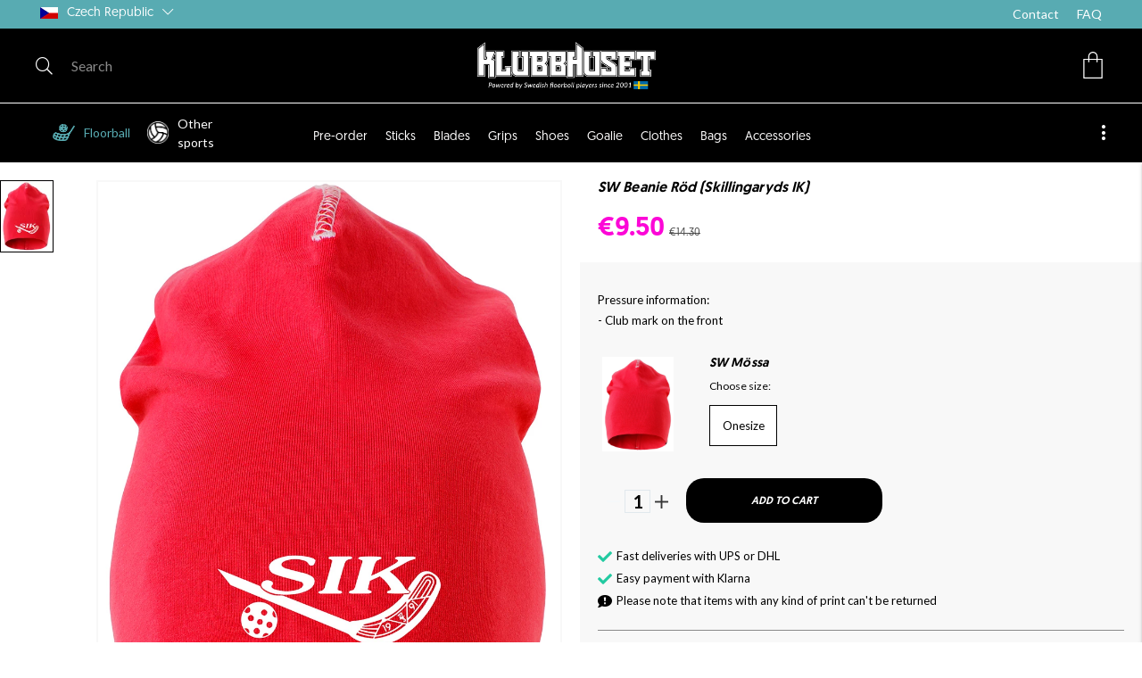

--- FILE ---
content_type: text/html;charset=UTF-8
request_url: https://klubbhuset.com/en-cz/article/sw-mossa-rod-skillingaryds-ik
body_size: 78898
content:
<!doctype html>
<html lang="en">
	<head>
		<meta charset="utf-8">
		<meta http-equiv="x-ua-compatible" content="ie=edge">
		<meta name="viewport" content="width=device-width, initial-scale=1">
		<meta property="og:image" content="https://media.viskan.com/v2/klubbhusetprod/normal/SIK-2021303_0_1_SW-Mössa-Röd-(Skillingaryds-IK).jpg"/>
				<meta name="robots" content="index,follow"/>
	<meta name="description" content="  Pressure information:     - Club mark on the front    "/>
<meta property="og:title" content="SW Beanie Röd (Skillingaryds IK) - Klubbhuset"/>
<meta property="og:description" content="  Pressure information:     - Club mark on the front    "/>
<meta property="og:site_name" content="Klubbhuset"/>
<meta property="og:type" content="product"/>
<meta property="og:url" content="https://klubbhuset.com/en-cz/article/sw-mossa-rod-skillingaryds-ik"/>

<meta name="google-site-verification" content="-ANhep7nsV_zqxHWsDd55_joxiOYjtFUrBPHW0zKmtg"/>
<title>SW Beanie Röd (Skillingaryds IK) - Klubbhuset</title>
<link rel="canonical" href="https://klubbhuset.com/en-cz/article/sw-mossa-rod-skillingaryds-ik"/>

<link rel="alternate" hreflang="en-cz" href="https://klubbhuset.com/en-cz/article/sw-mossa-rod-skillingaryds-ik"/>
		<link rel="alternate" hreflang="en-dk" href="https://klubbhuset.com/en-dk/article/sw-mossa-rod-skillingaryds-ik"/>
		<link rel="alternate" hreflang="en-fi" href="https://klubbhuset.com/en-fi/article/sw-mossa-rod-skillingaryds-ik"/>
		<link rel="alternate" hreflang="en-de" href="https://klubbhuset.com/en-de/article/sw-mossa-rod-skillingaryds-ik"/>
		<link rel="alternate" hreflang="en-lv" href="https://klubbhuset.com/en-lv/article/sw-mossa-rod-skillingaryds-ik"/>
		<link rel="alternate" hreflang="en-sk" href="https://klubbhuset.com/en-sk/article/sw-mossa-rod-skillingaryds-ik"/>
		<link rel="alternate" hreflang="sv-se" href="https://klubbhuset.com/sv-se/article/sw-mossa-rod-skillingaryds-ik"/>
		<link rel="alternate" href="https://klubbhuset.com/" hreflang="x-default"/>
<link rel="icon" type="image/png" href="https://media.viskan.com/v2/klubbhusetprod/original/favicon-16x16.png" sizes="16x16"/>
		<link rel="icon" type="image/png" href="https://media.viskan.com/v2/klubbhusetprod/original/favicon-24x24.png" sizes="24x24"/>
		<link rel="icon" type="image/png" href="https://media.viskan.com/v2/klubbhusetprod/original/favicon-32x32.png" sizes="32x32"/>
	<link rel="preload" href="https://cdn.viskan.com/V12/6.8.2/index.js" as="script">


<link rel="preload" href="/build/chunks/runtime~main-70114aca6348bde82df3.js" as="script">

<link rel="preload" href="/build/chunks/226b057f3a36985b0e4d.js" as="script">

<link rel="preload" href="/build/chunks/90985f9436c6c9025815.js" as="script">

<link rel="preload" href="/build/chunks/fdf9b8a6804b71ec77af.js" as="script">

<link rel="preload" href="/build/chunks/dab96d1debec4f946cf1.js" as="script">

<link rel="preload" href="/build/chunks/b2db2776f89aa03f57e2.js" as="script">

<link rel="preload" href="/build/chunks/539364090b29522a355b.js" as="script">

<link rel="preload" href="/build/chunks/b99ddcba652c3e15c4f0.js" as="script">

<link rel="preload" href="/build/chunks/22fcd60c742cf9113809.js" as="script">

<link rel="preload" href="/build/chunks/9a9a32b38883f2f96d7f.js" as="script">

<link rel="preload" href="/build/chunks/033baee4ae4f3c1ecb50.js" as="script">

<link rel="preload" href="/build/chunks/fb8ef788c39f7b27bdbe.js" as="script">

<link rel="preload" href="/build/chunks/1ac91c584465f85e8d64.js" as="script">

<link rel="preload" href="/build/chunks/6095752937912bd954fa.js" as="script">

<link rel="preload" href="/build/chunks/54997ae3c92c14b2d7da.js" as="script">

<link rel="preload" href="/build/chunks/0593322a699ab427b9cb.js" as="script">



<link rel="preload" href="/build/chunks/main-31cc186bd898cc8bce3d.css" as="style">


<link rel="preload" href="/customer.css" as="style">

<link rel="preload" href="https://cdn.viskan.com/font-awesome/releases/v5.15.1/webfonts/fa-light-300.woff2" as="font" type="font/woff2" crossorigin="anonymous">
	<link rel="preload" href="https://cdn.viskan.com/font-awesome/releases/v5.15.1/webfonts/fa-regular-400.woff2" as="font" type="font/woff2" crossorigin="anonymous">
	<link rel="preload" href="https://cdn.viskan.com/font-awesome/releases/v5.15.1/webfonts/fa-brands-400.woff2" as="font" type="font/woff2" crossorigin="anonymous">
	<link rel="preload" href="https://cdn.viskan.com/font-awesome/releases/v5.15.1/webfonts/fa-solid-900.woff2" as="font" type="font/woff2" crossorigin="anonymous">
<link rel="preconnect" href="https://media.viskan.com">
<script id="CookieConsent" type="text/javascript" data-culture="EN" type="text/javascript" src="https://policy.app.cookieinformation.com/uc.js" data-gcm-version="2.0"></script>
</head>
	<body>
		<div class="Breakpoint-value"></div>
		<div id="Streamline">
			<script>
				//<![CDATA[
					window._streamline = window._streamline || {};
					window._streamline.siteContext = 

{
	"aggregateAttribute1Group": true,
	"aggregateAttribute2Group": false,
	"aggregateAttribute3Group": false,
	"articleUrlPrefix": "article",
	"club_id": "0",
	
	"cmsSettings": {
		"tags": { "article": "cms-article-x", "articleQuickBuy": "cms-article-quick-buy-x", "computedStyles": "cms-computed-styles", "css": "custom-css", "defaultTree": "estore-x", "footer": "cms-footer-x", "header": "cms-header-x", "styles": "cms-styles", "presetStyles": "cms-preset-styles", "computedPresetStyles": "cms-computed-preset-styles", "componentPresets": "cms-component-presets" }
	},
	"environment": "Production",
	"mediaConfig": {
		"mediaPath": "",
		"mediaServiceBaseURL": "https://media.viskan.com/v2/klubbhusetprod",
		"scalings": {"normal":{"name":"normal","width":640,"height":640,"fitIn":true,"quality":90},"thumbnail":{"name":"thumbnail","width":100,"height":133,"fitIn":true},"original":{"name":"original","width":3000,"height":1700,"fitIn":true,"quality":90},"large":{"name":"large","width":1000,"height":1000,"fitIn":true},"list":{"name":"list","width":640,"height":640,"fitIn":true}}
	},
	"dataCollector": {
		"endpoint": "",
		"instanceAlias": ""
	},
	"companyName": "Klubbhuset",
	"customer": {
		"isBusinessAllowed": true,
		"isPersonAllowed": true
	},
	"country_code": "CZ",
	"countries": [{
			"id": 4,
			"iso": "CZ",
			"language": "en",
			"languageId": 3,
			"name": "Czech Republic",
			"shopable": true,
			"selectable": true,
			"handledAs": ""
		},{
			"id": 2,
			"iso": "DK",
			"language": "en",
			"languageId": 3,
			"name": "Denmark",
			"shopable": true,
			"selectable": true,
			"handledAs": ""
		},{
			"id": 1,
			"iso": "FI",
			"language": "en",
			"languageId": 3,
			"name": "Finland",
			"shopable": true,
			"selectable": true,
			"handledAs": ""
		},{
			"id": 3,
			"iso": "DE",
			"language": "en",
			"languageId": 3,
			"name": "Germany",
			"shopable": true,
			"selectable": true,
			"handledAs": ""
		},{
			"id": 6,
			"iso": "LV",
			"language": "en",
			"languageId": 3,
			"name": "Latvia",
			"shopable": true,
			"selectable": true,
			"handledAs": ""
		},{
			"id": 5,
			"iso": "SK",
			"language": "en",
			"languageId": 3,
			"name": "Slovakia",
			"shopable": true,
			"selectable": true,
			"handledAs": ""
		},{
			"id": 0,
			"iso": "SE",
			"language": "sv",
			"languageId": 1,
			"name": "Sweden",
			"shopable": true,
			"selectable": true,
			"handledAs": ""
		}],
	
	"country_id": 4,
	"countryShopable": true,
	"countrySelectable": true,
	"countryHandledAs": "",
	"currency_code": "EUR",
	"currency_id": "1",
	
	"defaultLanguageId": 1,
	"lang_code_web": "en",
	"lang_id": 3,
	"loadCategoryOnArticle": false,
	"locale": "en-CZ",
	"localePickerPath": "/locale/",
	"reCAPTCHASiteKey": "6LdHqBEUAAAAALG-INwaSDHoIS6Vlsxc7sHK-BvA",
	"searchUrlPrefix": "/search",
	"selectedPurchaseCountry": {
			"id": 4,
			"iso": "CZ",
			"language": "en",
			"languageId": 3,
			"name": "Czech Republic",
			"shopable": true,
			"selectable": true,
			"handledAs": ""
		},
	"settings": {
		"addArticleFilterToUrl": true,
		"daysAsBrandNew": 30,
		"excludeOutOfStockListArticles": true,
		"articleStoreEnabled": false,
		"checkMediaEnabled": true,
		"ingridShippingAssistantEnabled": false,
		"ingridShippingAssistantEnabled_country": false,
		"klarnaShippingAssistantEnabled": false,
		"klarnaShippingAssistantEnabled_country": false,
		"klarnaSeparateShippingAddressEnabled": false,
		"remarketing": false,
		"useArticleQuickBuyLayout": false,
		"receiptUrlPath": "receipt",
		"termsUrlPath": "terms-and-conditions",
		"checkoutUrl": "checkout",
		"hideZeroPrice": false,
		"showLowestPrice": false,
		"articleListWithPrentypes": false,
		"isSizeMatchRequired": false,
		"useFallbackImageForSize": false,
		"isAttr3MatchRequired": false,
		"receiptLayout": "default",
		"noPreselectAttribute1": false,
		"noPreselectAttribute2": false,
		"noPreselectAttribute3": false,
		"disableExVATForB2B": false
	},
	"thirdParty": {
		"googleAnalyticsId": "",
		"googleTagManagerId": "GTM-NN8HB48",
		"googleAnalyticsUa":false,
		"googleAnalytics4":true
	},
	"localeMode": "LANGUAGE_AND_COUNTRY_IN_PATH",
	"useLookup": true,
	"sellerId": -1
}
;
					window._streamline.customerOnLoadStatus = 
		{
			"logged_in": false,
			"logged_in_level": 0,
			"person_flg": true
		}
	;
					window.__PRELOADED_STREAMLINE_STATE__ = 

		{
			
					article: {
						article: {"link_friendly_name":"sw-mossa-rod-skillingaryds-ik","art_id":4685,"defaultCategory":{},"brandnew":false,"articleCampaigns":[],"inStoreStock":false,"incomingInStock":false,"brandName":"","art_desc":"\u003Cdiv style \u003D \"font-size: 16px; font-variant-numeric: normal; font-variant-East Asian: normal;\"\u003E \u003Cspan style \u003D \"font-size: 13.33px;\"\u003E Pressure information: \u003C/ span \u003E \u003C/ div\u003E \u003Cdiv style \u003D \"font-size: 16px; font-variant-numeric: normal; font-variant-East Asian: Normal;\"\u003E \u003Cspan style \u003D \"font-size: 13.33px;\"\u003E - Club mark on the front \u003C/ span\u003E \u003C/ div\u003E \u003Cdiv style \u003D \"font-size: 16px; font-variant-numeric: normal; font-variant-East Asian: Normal;\"\u003E \u003C/ div\u003E","articleCategories":[{"default_flg":false,"category":{"cat_id":558,"catname":"Skillingaryds IK","link_friendly_name":"team/teamshop/skillingaryds-ik/","hierarchy":{"level":4,"level_3":360,"level_4":558}}}],"inStock":true,"brand":{},"propertyKeys":[{"usedForFilter":true,"keygroup":"","propertykey_name_internal":"Lagerstatus","propertykey_name":"Lagerstatus","propertykey_desc":"","propertyValues":[{"propertyvalue":"4685_0_0_0","propertyvalue_desc":"Grön","propertyvalue_internal":"4685_0_0_0","propertyvalue_id":19759}]},{"usedForFilter":true,"keygroup":"","propertykey_name_internal":"Produktkategori","propertykey_name":"Product Category","propertykey_desc":"Product Category","propertyValues":[{"propertyvalue":"Players","propertyvalue_desc":"","propertyvalue_internal":"Spelare","propertyvalue_id":31021},{"propertyvalue":"Accessories","propertyvalue_desc":"","propertyvalue_internal":"Tillbehör","propertyvalue_id":31165}]}],"articleAttributes":[{"sku_id":37669,"attr1_id":0,"attr2_id":0,"attr3_id":0,"pluno":"004685000000000","ean13":"","supplierNo":"","weight":"50.00","width":"0","height":"0","length":"0","volume":0,"extra_1":"","extra_2":"","extra_3":"","skuStatus":"FOR_SALE","brandnew":false,"inStock":true,"inStoreStock":false,"incomingInStock":false,"stockBalance":9997,"incomingStockBalance":0,"closestEstimatedShippingDate":null,"del_dat":null,"articlePrice":{"club_id":0,"price_sales":9.5,"price_sales_exvat":7.85,"price_org":14.3,"price_org_exvat":11.82,"price_rec":0,"price_rec_exvat":0,"price_unit":0,"price_unit_exvat":0,"vat":0.21,"camp_id":-1,"lowestPrice":0.0,"offertype_id":-1,"isPriceCampaign":false},"rentalPeriods":[],"attribute1":{"attr1_id":0,"attr1_no":"","rgb_code":"","colorGroup":"","attr1_code":"(Ingen)","attr1_desc":"(Ingen)"},"attribute2":{"attr2_id":0,"attr2_no":"","attr2_code":"(Ingen)","attr2_desc":"(Ingen)","sort":1},"attribute3":{"attr3_id":0,"attr3_no":"","attr3_code":"(Ingen)","attr3_desc":"(Ingen)"},"propertyKeys":[{"keygroup":"","propertykey_name_internal":"nonStockItem","propertykey_name":"nonStockItem","propertykey_desc":"nonStockItem","propertyValues":[{"propertyvalue":"false","propertyvalue_desc":"False","propertyvalue_internal":"false"}]}]}],"art_desc2":"\u003Cp\u003E \u003Cspan style \u003D \"FONT-SIZE: 12px;\"\u003E \u003Cspan size \u003D \"2\"\u003E This product is included in Skillingaryds IK \u003C/ span\u003E \u003Cspan size \u003D \"2\"\u003E Association profile and is only for \u003Cspan\u003E Skillingaryds IK \u003C/ span\u003E members. Most products in the profile are printed with both \u003Cspan\u003E Skillingaryds IK \u003C/ span\u003E Club mark and clubhouse logo. \u003Cbr /\u003E Pressing specification is indicated on the respective article, and is displayed on the product images. \u003Cbr /\u003E \u003Cbr /\u003E \u003C/ span\u003E \u003Cstrong\u003E Prices \u003Cbr /\u003E \u003C/ strong\u003E \u003Cspan size \u003D \"2\"\u003E Prices on the products In the association profile, fixed, already discounted, association prices, and cannot be combined with other offers or discounts. \u003Cbr /\u003E \u003C/ span\u003E \u003Cspan size \u003D \"2\"\u003E (Please note that some garments and products have price supplements for selection of SR- Sizes) \u003C/ span\u003E \u003Cspan size \u003D \"2\"\u003E \u003Cbr /\u003E \u003Cbr /\u003E \u003Cstrong\u003E Size guide \u003C/ strong\u003E \u003Cbr /\u003E Unfortunately lacks the supplier of this article a size guide. \u003Cbr /\u003E \u003CBR / \u003E \u003Cstrong\u003E Delivery time / stock status \u003C/ strong\u003E \u003Cbr /\u003E \u003C/ span\u003E Delivery time varies, depending on whether the product is a stock or order item. \u003C/ span\u003E \u003Cbr /\u003E \u003Cspan style \u003D \"font-size: 12px;\"\u003E \u003Cspan style \u003D \"Text-Decoration: Underline;\"\u003E Pay attention \u003C/ span\u003E on stock status on each product when you put them in Shopping cart. Order goods usually take between 4-7 business days before we get them in stock. \u003C/ Span\u003E \u003Cbr /\u003E \u003Cspan style \u003D \"font-size: 12px;\"\u003E Products with press Take usually 1-3 days before we can Deliver, \u003Cspan style \u003D \"Text-Decoration: Underline;\"\u003E Filled from the date when all the goods on your order are in stock \u003C/ span\u003E. \u003C/ span\u003E \u003Cbr /\u003E \u003Cbr /\u003E \u003Cspan style \u003D \"Font -Size: 12px; \"\u003E Please note that inventory status displayed on the website only applies to our webblager. Contact your local store If you want to know stock status in the store, or want to put away products. \u003C/ Span\u003E \u003Cbr /\u003E \u003Cbr /\u003E \u003Cstrong\u003E \u003Cspan style \u003D \"font-size: 12px;\"\u003E Right of withdrawals \u003C/ span \u003E \u003C/ strong\u003E \u003Cbr /\u003E \u003CSPAN FACE \u003D \"INHERIT\" SIZE \u003D \"2\" STYLE \u003D \"FONT-SIZE: 12px;\"\u003E Note that products with pressure \u003Cspan style \u003D \"Text-Decoration: Underline;\"\u003E Not covered by the reply and change right \u003C/ span\u003E. \u003Cbr /\u003E (includes both club log, name, digit, etc.) \u003Cbr /\u003E \u003Cbr /\u003E \u003Cstrong\u003E Contact \u003Cbr /\u003E \u003C/ strong\u003E \u003Cspan\u003E at Questions about Skillingaryds IK\u0027s profile, or request for law order, please contact the responsible seller for Skillingaryds IK: \u003C/ span\u003E \u003Cstrong\u003E \u003Cbr /\u003E Albin Stegmarker, \u003Ca href \u003D \"Mailto: albin@klubbhuset.com\" Target \u003D \"_blank\"\u003E albin@klubbhuset.com \u003C/a\u003E \u003Cbr /\u003E \u003C/ strong\u003E \u003Cbr /\u003E In case of questions regarding your web order, contact our customer service: \u003Cstrong\u003E \u003Ca href \u003D \"Mailto: order@kubbhuset.com \"Target \u003D\" _ Blank \"\u003E Order@klubbhuset.com \u003C/a\u003E \u003C/ strong\u003E \u003C/ span\u003E \u003C/ p\u003E","artname":"SW Beanie Röd (Skillingaryds IK)","meta_description":"","virtual_flg":true,"prentypes":[],"relatedArticles":[{"article":{"art_id":773,"art_no":"SAN-793","attr1_id_display":0,"articleType":"normal","artname":"SW Mössa","link_friendly_name":"sw-mossa","art_desc":"SW hat.","art_desc2":"","virtual_flg":false,"bulky_flg":false,"brandName":"Southwest","brand":{"name":"Southwest","linkFriendlyName":"brands/southwest/","mediaFileName":""},"brandnew":false,"inStock":true,"articleAttributeMedias":[{"art_id":773,"attr1_id":42,"attr2_id":0,"attr3_id":0,"media_id":6160,"row_id":1010,"imagetype":"Front","media":{"filename":"SAN-793_Red_1_SW Mössa.jpg","image_width":900,"image_height":1200,"media_type":"JPG","alternativeText":"","media_desc":"SAN-793_Red_1_SW Mössa.jpg"},"sort":0}],"articleAttributes":[{"sku_id":14690,"attr1_id":42,"attr2_id":105,"attr3_id":0,"ean13":"7332777148030","pluno":"000773042105000","supplierNo":"1000403","skuStatus":"FOR_SALE","brandnew":false,"inStock":true,"del_dat":null,"articlePrice":{"price_sales":12.4,"price_sales_exvat":10.25,"price_org":12.4,"price_org_exvat":10.25,"price_rec":0,"price_rec_exvat":0,"club_id":0,"price_unit":0,"price_unit_exvat":0,"vat":0.21,"camp_id":-1},"rentalPeriods":[],"attribute1":{"attr1_id":42,"attr1_no":"","rgb_code":"","colorGroup":"Red","attr1_code":"Red","attr1_desc":""},"attribute2":{"attr2_id":105,"attr2_no":"","attr2_code":"Onesize","attr2_desc":""},"attribute3":{"attr3_id":0,"attr3_no":"","attr3_code":"(Ingen)","attr3_desc":"(Ingen)"},"propertyKeys":[{"keygroup":"","propertykey_name_internal":"nonStockItem","propertykey_name":"nonStockItem","propertykey_desc":"nonStockItem","propertyValues":[{"propertyvalue":"false","propertyvalue_desc":"False","propertyvalue_internal":"false"}]}]}],"articleCampaigns":[],"propertyKeys":[{"keygroup":"","propertykey_name_internal":"Material","propertykey_name":"Material","propertykey_desc":"","propertyValues":[{"propertyvalue":"Bomull","propertyvalue_desc":"","propertyvalue_internal":"Bomull"}]}]},"attr1_id":0,"attr1_id_rel":42,"attr2_id":0,"attr2_id_rel":0,"attr3_id":0,"attr3_id_rel":0,"relation_no":1,"relation_type":7,"sort":1},{"article":{"art_id":4673,"art_no":"SIK-02-2021-090","attr1_id_display":-1,"articleType":"flexible_packages","artname":"SW Supporter T-shirt (Skillingaryds IK)","link_friendly_name":"sw-supporter-t-shirt-skillingaryds-ik","art_desc":"\u003Cdiv style \u003D \"font-size: 16px; font-variant-numeric: normal; font-variant-East Asian: normal;\"\u003E \u003Cspan style \u003D \"font-size: 13.33px;\"\u003E Pressure information: \u003C/ span \u003E \u003C/ div\u003E \u003Cdiv style \u003D \"font-size: 16px; font-variant-numeric: normal; font-variant-East Asian: Normal;\"\u003E \u003Cspan style \u003D \"font-size: 13.33px;\"\u003E - worn Log on the stomach \u003C/ span\u003E \u003C/ div\u003E \u003Cdiv style \u003D \"font-size: 16px; font-variant-numeric: normal; font-variant-East Asian: normal;\"\u003E \u003Cspan style \u003D \"font -size: 13.33px; \"\u003E - clubhouse 10 cm at collar \u003C/ span\u003E \u003C/ div\u003E \u003Cdiv style \u003D\" font-size: 16px; font-variant-numeric: normal; font-variant-East Asian: Normal ; \"\u003E \u003Cspan style \u003D\" font-size: 13.33px; \"\u003E - Supporter on the back \u003C/ span\u003E \u003C/ div\u003E \u003Cdiv style \u003D\" font-size: 16px; font-variant-numeric: normal; font- Variant East Asian: Normal; \"\u003E \u003Cspan style \u003D\" font-size: 13.33px; \"\u003E - Ev. Name pressure down on back \u003C/ span\u003E \u003C/ div\u003E \u003Cdiv style \u003D \"font-size: 16px; font-variant-numeric: normal; font-variant-East Asian: Normal;\"\u003E \u003C/ div\u003E","art_desc2":"\u003Cp\u003E \u003Cspan style \u003D \"FONT-SIZE: 12px;\"\u003E \u003Cspan size \u003D \"2\"\u003E This product is included in Skillingaryds IK \u003C/ span\u003E \u003Cspan size \u003D \"2\"\u003E Association profile and is only for \u003Cspan\u003E Skillingaryds IK \u003C/ span\u003E members. Most products in the profile are printed with both \u003Cspan\u003E Skillingaryds IK \u003C/ span\u003E Club mark and clubhouse logo. \u003Cbr /\u003E Pressing specification is indicated on the respective article, and is displayed on the product images. \u003Cbr /\u003E \u003Cbr /\u003E \u003C/ span\u003E \u003Cstrong\u003E Prices \u003Cbr /\u003E \u003C/ strong\u003E \u003Cspan size \u003D \"2\"\u003E Prices on the products In the association profile, fixed, already discounted, association prices, and cannot be combined with other offers or discounts. \u003Cbr /\u003E \u003C/ span\u003E \u003Cspan size \u003D \"2\"\u003E (Please note that some garments and products have price supplements for selection of SR- Sizes) \u003C/ span\u003E \u003Cspan size \u003D \"2\"\u003E \u003Cbr /\u003E \u003Cbr /\u003E \u003Cstrong\u003E Size guide \u003C/ strong\u003E \u003Cbr /\u003E Unfortunately lacks the supplier of this article a size guide. \u003Cbr /\u003E \u003CBR / \u003E \u003Cstrong\u003E Delivery time / stock status \u003C/ strong\u003E \u003Cbr /\u003E \u003C/ span\u003E Delivery time varies, depending on whether the product is a stock or order item. \u003C/ span\u003E \u003Cbr /\u003E \u003Cspan style \u003D \"font-size: 12px;\"\u003E \u003Cspan style \u003D \"Text-Decoration: Underline;\"\u003E Pay attention \u003C/ span\u003E on stock status on each product when you put them in Shopping cart. Order goods usually take between 4-7 business days before we get them in stock. \u003C/ Span\u003E \u003Cbr /\u003E \u003Cspan style \u003D \"font-size: 12px;\"\u003E Products with press Take usually 1-3 days before we can Deliver, \u003Cspan style \u003D \"Text-Decoration: Underline;\"\u003E Filled from the date when all the goods on your order are in stock \u003C/ span\u003E. \u003C/ span\u003E \u003Cbr /\u003E \u003Cbr /\u003E \u003Cspan style \u003D \"Font -Size: 12px; \"\u003E Please note that inventory status displayed on the website only applies to our webblager. Contact your local store If you want to know stock status in the store, or want to put away products. \u003C/ Span\u003E \u003Cbr /\u003E \u003Cbr /\u003E \u003Cstrong\u003E \u003Cspan style \u003D \"font-size: 12px;\"\u003E Right of withdrawals \u003C/ span \u003E \u003C/ strong\u003E \u003Cbr /\u003E \u003CSPAN FACE \u003D \"INHERIT\" SIZE \u003D \"2\" STYLE \u003D \"FONT-SIZE: 12px;\"\u003E Note that products with pressure \u003Cspan style \u003D \"Text-Decoration: Underline;\"\u003E Not covered by the reply and change right \u003C/ span\u003E. \u003Cbr /\u003E (includes both club log, name, digit, etc.) \u003Cbr /\u003E \u003Cbr /\u003E \u003Cstrong\u003E Contact \u003Cbr /\u003E \u003C/ strong\u003E \u003Cspan\u003E at Questions about Skillingaryds IK\u0027s profile, or request for law order, please contact the responsible seller for Skillingaryds IK: \u003C/ span\u003E \u003Cstrong\u003E \u003Cbr /\u003E Albin Stegmarker, \u003Ca href \u003D \"Mailto: albin@klubbhuset.com\" Target \u003D \"_blank\"\u003E albin@klubbhuset.com \u003C/a\u003E \u003Cbr /\u003E \u003C/ strong\u003E \u003Cbr /\u003E In case of questions regarding your web order, contact our customer service: \u003Cstrong\u003E \u003Ca href \u003D \"Mailto: order@kubbhuset.com \"Target \u003D\" _ Blank \"\u003E Order@klubbhuset.com \u003C/a\u003E \u003C/ strong\u003E \u003C/ span\u003E \u003C/ p\u003E","virtual_flg":true,"bulky_flg":false,"brandName":"","brand":{},"brandnew":false,"inStock":true,"articleAttributeMedias":[{"art_id":4673,"attr1_id":0,"attr2_id":0,"attr3_id":0,"media_id":11661,"row_id":1010,"imagetype":"Front","media":{"filename":"SIK-2021306_0_1_SW-Supporter-T-shirt-(Skillingaryds-IK).jpg","image_width":900,"image_height":1200,"media_type":"JPG","alternativeText":"","media_desc":"SIK-2021306_0_1_SW-Supporter-T-shirt-(Skillingaryds-IK).jpg"},"sort":0},{"art_id":4673,"attr1_id":0,"attr2_id":0,"attr3_id":0,"media_id":11662,"row_id":1011,"imagetype":"Back","media":{"filename":"SIK-2021306_0_2_SW-Supporter-T-shirt-(Skillingaryds-IK).jpg","image_width":900,"image_height":1200,"media_type":"JPG","alternativeText":"","media_desc":"SIK-2021306_0_2_SW-Supporter-T-shirt-(Skillingaryds-IK).jpg"},"sort":0}],"articleAttributes":[{"sku_id":37657,"attr1_id":0,"attr2_id":0,"attr3_id":0,"ean13":"","pluno":"004673000000000","supplierNo":"","skuStatus":"FOR_SALE","brandnew":false,"inStock":true,"del_dat":null,"articlePrice":{"price_sales":12.4,"price_sales_exvat":10.25,"price_org":14.9,"price_org_exvat":12.31,"price_rec":0,"price_rec_exvat":0,"club_id":0,"price_unit":0,"price_unit_exvat":0,"vat":0.21,"camp_id":-1},"rentalPeriods":[],"attribute1":{"attr1_id":0,"attr1_no":"","rgb_code":"","colorGroup":"","attr1_code":"(Ingen)","attr1_desc":"(Ingen)"},"attribute2":{"attr2_id":0,"attr2_no":"","attr2_code":"(Ingen)","attr2_desc":"(Ingen)"},"attribute3":{"attr3_id":0,"attr3_no":"","attr3_code":"(Ingen)","attr3_desc":"(Ingen)"},"propertyKeys":[{"keygroup":"","propertykey_name_internal":"nonStockItem","propertykey_name":"nonStockItem","propertykey_desc":"nonStockItem","propertyValues":[{"propertyvalue":"false","propertyvalue_desc":"False","propertyvalue_internal":"false"}]}]}],"articleCampaigns":[],"propertyKeys":[{"keygroup":"","propertykey_name_internal":"Lagerstatus","propertykey_name":"Lagerstatus","propertykey_desc":"","propertyValues":[{"propertyvalue":"4673_0_0_0","propertyvalue_desc":"Grön","propertyvalue_internal":"4673_0_0_0"}]},{"keygroup":"","propertykey_name_internal":"Produktkategori","propertykey_name":"Product Category","propertykey_desc":"Product Category","propertyValues":[{"propertyvalue":"Supporter","propertyvalue_desc":"","propertyvalue_internal":"Supporter"}]}]},"attr1_id":0,"attr1_id_rel":0,"attr2_id":0,"attr2_id_rel":0,"attr3_id":0,"attr3_id_rel":0,"relation_no":0,"relation_type":0,"sort":1},{"article":{"art_id":9313,"art_no":"SIK-07-2223-080","attr1_id_display":-1,"articleType":"flexible_packages","artname":"Craft Hoodtröja Evolve FZ (Skillingaryds IK)","link_friendly_name":"craft-hoodtroja-evolve-fz-skillingaryds-ik","art_desc":"","art_desc2":"","virtual_flg":true,"bulky_flg":true,"brandName":"","brand":{},"brandnew":false,"inStock":true,"articleAttributeMedias":[{"art_id":9313,"attr1_id":0,"attr2_id":0,"attr3_id":0,"media_id":21266,"row_id":1010,"imagetype":"Front","media":{"filename":"SIK-2223101_0_1_Craft-Hoodtröja-Evolve-FZ-(Skillingaryds-IK).jpg","image_width":900,"image_height":1200,"media_type":"JPG","alternativeText":"","media_desc":"SIK-2223101_0_1_Craft-Hoodtröja-Evolve-FZ-(Skillingaryds-IK).jpg"},"sort":0}],"articleAttributes":[{"sku_id":62533,"attr1_id":0,"attr2_id":0,"attr3_id":0,"ean13":"","pluno":"009313000000000","supplierNo":"","skuStatus":"FOR_SALE","brandnew":false,"inStock":true,"del_dat":null,"articlePrice":{"price_sales":43.1,"price_sales_exvat":35.62,"price_org":52.7,"price_org_exvat":43.55,"price_rec":0,"price_rec_exvat":0,"club_id":0,"price_unit":0,"price_unit_exvat":0,"vat":0.21,"camp_id":-1},"rentalPeriods":[],"attribute1":{"attr1_id":0,"attr1_no":"","rgb_code":"","colorGroup":"","attr1_code":"(Ingen)","attr1_desc":"(Ingen)"},"attribute2":{"attr2_id":0,"attr2_no":"","attr2_code":"(Ingen)","attr2_desc":"(Ingen)"},"attribute3":{"attr3_id":0,"attr3_no":"","attr3_code":"(Ingen)","attr3_desc":"(Ingen)"},"propertyKeys":[{"keygroup":"","propertykey_name_internal":"nonStockItem","propertykey_name":"nonStockItem","propertykey_desc":"nonStockItem","propertyValues":[{"propertyvalue":"false","propertyvalue_desc":"False","propertyvalue_internal":"false"}]}]}],"articleCampaigns":[],"propertyKeys":[{"keygroup":"","propertykey_name_internal":"FromPrice","propertykey_name":"FromPrice","propertykey_desc":"","propertyValues":[{"propertyvalue":"true","propertyvalue_desc":"True","propertyvalue_internal":"true"}]},{"keygroup":"","propertykey_name_internal":"Produktkategori","propertykey_name":"Product Category","propertykey_desc":"Product Category","propertyValues":[{"propertyvalue":"REA","propertyvalue_desc":"","propertyvalue_internal":"REA"},{"propertyvalue":"Players","propertyvalue_desc":"","propertyvalue_internal":"Spelare"}]}]},"attr1_id":0,"attr1_id_rel":0,"attr2_id":0,"attr2_id_rel":0,"attr3_id":0,"attr3_id_rel":0,"relation_no":0,"relation_type":0,"sort":2},{"article":{"art_id":9317,"art_no":"SIK-10-2223-080","attr1_id_display":-1,"articleType":"flexible_packages","artname":"Craft Träningspaket Evolve (Skillingaryds IK)","link_friendly_name":"craft-traningspaket-evolve-skillingaryds-ik","art_desc":"","art_desc2":"","virtual_flg":true,"bulky_flg":true,"brandName":"","brand":{},"brandnew":false,"inStock":true,"articleAttributeMedias":[{"art_id":9317,"attr1_id":0,"attr2_id":0,"attr3_id":0,"media_id":21271,"row_id":1010,"imagetype":"Front","media":{"filename":"SIK-2223402_0_1_Craft-Träningspaket-Evolve-(Skillingaryds-IK).jpg","image_width":900,"image_height":1200,"media_type":"JPG","alternativeText":"","media_desc":"SIK-2223402_0_1_Craft-Träningspaket-Evolve-(Skillingaryds-IK).jpg"},"sort":0},{"art_id":9317,"attr1_id":0,"attr2_id":0,"attr3_id":0,"media_id":27491,"row_id":1011,"imagetype":"Back","media":{"filename":"SIK-2223402_0_2_Craft Träningspaket Evolve (Skillingaryds IK)-nysiffra.jpg","image_width":1200,"image_height":1600,"media_type":"JPG","alternativeText":"","media_desc":"SIK-2223402_0_2_Craft Träningspaket Evolve (Skillingaryds IK)-nysiffra.jpg"},"sort":0}],"articleAttributes":[{"sku_id":62537,"attr1_id":0,"attr2_id":0,"attr3_id":0,"ean13":"","pluno":"009317000000000","supplierNo":"","skuStatus":"FOR_SALE","brandnew":false,"inStock":true,"del_dat":null,"articlePrice":{"price_sales":51.2,"price_sales_exvat":42.31,"price_org":67.9,"price_org_exvat":56.12,"price_rec":0,"price_rec_exvat":0,"club_id":0,"price_unit":0,"price_unit_exvat":0,"vat":0.21,"camp_id":-1},"rentalPeriods":[],"attribute1":{"attr1_id":0,"attr1_no":"","rgb_code":"","colorGroup":"","attr1_code":"(Ingen)","attr1_desc":"(Ingen)"},"attribute2":{"attr2_id":0,"attr2_no":"","attr2_code":"(Ingen)","attr2_desc":"(Ingen)"},"attribute3":{"attr3_id":0,"attr3_no":"","attr3_code":"(Ingen)","attr3_desc":"(Ingen)"},"propertyKeys":[{"keygroup":"","propertykey_name_internal":"nonStockItem","propertykey_name":"nonStockItem","propertykey_desc":"nonStockItem","propertyValues":[{"propertyvalue":"false","propertyvalue_desc":"False","propertyvalue_internal":"false"}]}]}],"articleCampaigns":[],"propertyKeys":[{"keygroup":"","propertykey_name_internal":"FromPrice","propertykey_name":"FromPrice","propertykey_desc":"","propertyValues":[{"propertyvalue":"true","propertyvalue_desc":"True","propertyvalue_internal":"true"}]},{"keygroup":"","propertykey_name_internal":"Produktkategori","propertykey_name":"Product Category","propertykey_desc":"Product Category","propertyValues":[{"propertyvalue":"Players","propertyvalue_desc":"","propertyvalue_internal":"Spelare"}]}]},"attr1_id":0,"attr1_id_rel":0,"attr2_id":0,"attr2_id_rel":0,"attr3_id":0,"attr3_id_rel":0,"relation_no":0,"relation_type":0,"sort":3},{"article":{"art_id":12435,"art_no":"SIK-05-2324-185","attr1_id_display":-1,"articleType":"flexible_packages","artname":"KH 1-Piece Bag - Black Label (Skillingaryds IK)","link_friendly_name":"kh-1-piece-bag---black-label-skillingaryds-ik","art_desc":"","art_desc2":"","virtual_flg":true,"bulky_flg":true,"brandName":"","brand":{},"brandnew":false,"inStock":true,"articleAttributeMedias":[{"art_id":12435,"attr1_id":0,"attr2_id":0,"attr3_id":0,"media_id":29663,"row_id":1010,"imagetype":"Front","media":{"filename":"SIK-05-2324-185_0_1_KH-1-Piece-Bag---Black-Label-(Skillingaryds-IK).jpg","image_width":1200,"image_height":1600,"media_type":"JPG","alternativeText":"","media_desc":"SIK-05-2324-185_0_1_KH-1-Piece-Bag---Black-Label-(Skillingaryds-IK).jpg"},"sort":0},{"art_id":12435,"attr1_id":0,"attr2_id":0,"attr3_id":0,"media_id":29809,"row_id":1011,"imagetype":"Back","media":{"filename":"SIK-05-2324-185_0_2_KH-1-Piece-Bag---Black-Label-(Skillingaryds-IK).jpg","image_width":960,"image_height":1280,"media_type":"JPG","alternativeText":"","media_desc":"SIK-05-2324-185_0_2_KH-1-Piece-Bag---Black-Label-(Skillingaryds-IK).jpg"},"sort":0}],"articleAttributes":[{"sku_id":77517,"attr1_id":0,"attr2_id":0,"attr3_id":0,"ean13":"","pluno":"012435000000000","supplierNo":"","skuStatus":"FOR_SALE","brandnew":false,"inStock":true,"del_dat":null,"articlePrice":{"price_sales":55.6,"price_sales_exvat":45.95,"price_org":67.1,"price_org_exvat":55.45,"price_rec":0,"price_rec_exvat":0,"club_id":0,"price_unit":0,"price_unit_exvat":0,"vat":0.21,"camp_id":-1},"rentalPeriods":[],"attribute1":{"attr1_id":0,"attr1_no":"","rgb_code":"","colorGroup":"","attr1_code":"(Ingen)","attr1_desc":"(Ingen)"},"attribute2":{"attr2_id":0,"attr2_no":"","attr2_code":"(Ingen)","attr2_desc":"(Ingen)"},"attribute3":{"attr3_id":0,"attr3_no":"","attr3_code":"(Ingen)","attr3_desc":"(Ingen)"},"propertyKeys":[{"keygroup":"","propertykey_name_internal":"nonStockItem","propertykey_name":"nonStockItem","propertykey_desc":"nonStockItem","propertyValues":[{"propertyvalue":"false","propertyvalue_desc":"False","propertyvalue_internal":"false"}]}]}],"articleCampaigns":[],"propertyKeys":[{"keygroup":"","propertykey_name_internal":"Produktkategori","propertykey_name":"Product Category","propertykey_desc":"Product Category","propertyValues":[{"propertyvalue":"Players","propertyvalue_desc":"","propertyvalue_internal":"Spelare"},{"propertyvalue":"Bags","propertyvalue_desc":"","propertyvalue_internal":"Väskor"}]}]},"attr1_id":0,"attr1_id_rel":0,"attr2_id":0,"attr2_id_rel":0,"attr3_id":0,"attr3_id_rel":0,"relation_no":0,"relation_type":0,"sort":4},{"article":{"art_id":14857,"art_no":"SIK-07-2425-080","attr1_id_display":-1,"articleType":"flexible_packages","artname":"Craft Training Top EVOLVE 2.0 HZ (Skillingaryds IK)","link_friendly_name":"craft-training-top-evolve-20-hz-skillingaryds-ik","art_desc":"","art_desc2":"","virtual_flg":true,"bulky_flg":true,"brandName":"","brand":{},"brandnew":false,"inStock":true,"articleAttributeMedias":[{"art_id":14857,"attr1_id":0,"attr2_id":0,"attr3_id":0,"media_id":34985,"row_id":1010,"imagetype":"Front","media":{"filename":"SIK-07-2425-080_0_1_Craft Träningstopp EVOLVE 2.0 HZ (Skillingaryds IK).jpg","image_width":1200,"image_height":1600,"media_type":"JPG","alternativeText":"","media_desc":"SIK-07-2425-080_0_1_Craft Träningstopp EVOLVE 2.0 HZ (Skillingaryds IK).jpg"},"sort":0},{"art_id":14857,"attr1_id":0,"attr2_id":0,"attr3_id":0,"media_id":34986,"row_id":1011,"imagetype":"Back","media":{"filename":"SIK-07-2425-080_0_2_Craft Träningstopp EVOLVE 2.0 HZ (Skillingaryds IK).jpg","image_width":1200,"image_height":1600,"media_type":"JPG","alternativeText":"","media_desc":"SIK-07-2425-080_0_2_Craft Träningstopp EVOLVE 2.0 HZ (Skillingaryds IK).jpg"},"sort":0}],"articleAttributes":[{"sku_id":86943,"attr1_id":0,"attr2_id":0,"attr3_id":0,"ean13":"","pluno":"014857000000000","supplierNo":"","skuStatus":"FOR_SALE","brandnew":false,"inStock":true,"del_dat":null,"articlePrice":{"price_sales":35.4,"price_sales_exvat":29.26,"price_org":43.1,"price_org_exvat":35.62,"price_rec":0,"price_rec_exvat":0,"club_id":0,"price_unit":0,"price_unit_exvat":0,"vat":0.21,"camp_id":-1},"rentalPeriods":[],"attribute1":{"attr1_id":0,"attr1_no":"","rgb_code":"","colorGroup":"","attr1_code":"(Ingen)","attr1_desc":"(Ingen)"},"attribute2":{"attr2_id":0,"attr2_no":"","attr2_code":"(Ingen)","attr2_desc":"(Ingen)"},"attribute3":{"attr3_id":0,"attr3_no":"","attr3_code":"(Ingen)","attr3_desc":"(Ingen)"},"propertyKeys":[{"keygroup":"","propertykey_name_internal":"nonStockItem","propertykey_name":"nonStockItem","propertykey_desc":"nonStockItem","propertyValues":[{"propertyvalue":"false","propertyvalue_desc":"False","propertyvalue_internal":"false"}]}]}],"articleCampaigns":[],"propertyKeys":[{"keygroup":"","propertykey_name_internal":"FromPrice","propertykey_name":"FromPrice","propertykey_desc":"","propertyValues":[{"propertyvalue":"true","propertyvalue_desc":"True","propertyvalue_internal":"true"}]},{"keygroup":"","propertykey_name_internal":"Produktkategori","propertykey_name":"Product Category","propertykey_desc":"Product Category","propertyValues":[{"propertyvalue":"Players","propertyvalue_desc":"","propertyvalue_internal":"Spelare"}]}]},"attr1_id":0,"attr1_id_rel":0,"attr2_id":0,"attr2_id_rel":0,"attr3_id":0,"attr3_id_rel":0,"relation_no":0,"relation_type":0,"sort":5},{"article":{"art_id":14858,"art_no":"SIK-07-2425-090","attr1_id_display":-1,"articleType":"flexible_packages","artname":"Craft Warmup Jersey SQUAD GO LS (Skillingaryds IK)","link_friendly_name":"craft-warmup-jersey-squad-go-ls-skillingaryds-ik","art_desc":"","art_desc2":"","virtual_flg":true,"bulky_flg":true,"brandName":"","brand":{},"brandnew":false,"inStock":true,"articleAttributeMedias":[{"art_id":14858,"attr1_id":0,"attr2_id":0,"attr3_id":0,"media_id":34967,"row_id":1010,"imagetype":"Front","media":{"filename":"SIK-07-2425-090_0_1_Craft Uppvärmningströja SQUAD GO LS (Skillingaryds IK).jpg","image_width":1200,"image_height":1600,"media_type":"JPG","alternativeText":"","media_desc":"SIK-07-2425-090_0_1_Craft Uppvärmningströja SQUAD GO LS (Skillingaryds IK).jpg"},"sort":0},{"art_id":14858,"attr1_id":0,"attr2_id":0,"attr3_id":0,"media_id":34968,"row_id":1011,"imagetype":"Back","media":{"filename":"SIK-07-2425-090_0_2_Craft Uppvärmningströja SQUAD GO LS (Skillingaryds IK).jpg","image_width":1200,"image_height":1600,"media_type":"JPG","alternativeText":"","media_desc":"SIK-07-2425-090_0_2_Craft Uppvärmningströja SQUAD GO LS (Skillingaryds IK).jpg"},"sort":0}],"articleAttributes":[{"sku_id":86944,"attr1_id":0,"attr2_id":0,"attr3_id":0,"ean13":"","pluno":"014858000000000","supplierNo":"","skuStatus":"FOR_SALE","brandnew":false,"inStock":true,"del_dat":null,"articlePrice":{"price_sales":19.7,"price_sales_exvat":16.28,"price_org":23.9,"price_org_exvat":19.75,"price_rec":0,"price_rec_exvat":0,"club_id":0,"price_unit":0,"price_unit_exvat":0,"vat":0.21,"camp_id":-1},"rentalPeriods":[],"attribute1":{"attr1_id":0,"attr1_no":"","rgb_code":"","colorGroup":"","attr1_code":"(Ingen)","attr1_desc":"(Ingen)"},"attribute2":{"attr2_id":0,"attr2_no":"","attr2_code":"(Ingen)","attr2_desc":"(Ingen)"},"attribute3":{"attr3_id":0,"attr3_no":"","attr3_code":"(Ingen)","attr3_desc":"(Ingen)"},"propertyKeys":[{"keygroup":"","propertykey_name_internal":"nonStockItem","propertykey_name":"nonStockItem","propertykey_desc":"nonStockItem","propertyValues":[{"propertyvalue":"false","propertyvalue_desc":"False","propertyvalue_internal":"false"}]}]}],"articleCampaigns":[],"propertyKeys":[{"keygroup":"","propertykey_name_internal":"FromPrice","propertykey_name":"FromPrice","propertykey_desc":"","propertyValues":[{"propertyvalue":"true","propertyvalue_desc":"True","propertyvalue_internal":"true"}]},{"keygroup":"","propertykey_name_internal":"Produktkategori","propertykey_name":"Product Category","propertykey_desc":"Product Category","propertyValues":[{"propertyvalue":"Players","propertyvalue_desc":"","propertyvalue_internal":"Spelare"}]}]},"attr1_id":0,"attr1_id_rel":0,"attr2_id":0,"attr2_id_rel":0,"attr3_id":0,"attr3_id_rel":0,"relation_no":0,"relation_type":0,"sort":6},{"article":{"art_id":14862,"art_no":"SIK-10-2425-090","attr1_id_display":-1,"articleType":"flexible_packages","artname":"CRAFT PLAYER KIT (Skillingaryds IK)","link_friendly_name":"craft-player-kit-skillingaryds-ik","art_desc":"","art_desc2":"","virtual_flg":true,"bulky_flg":true,"brandName":"","brand":{},"brandnew":false,"inStock":true,"articleAttributeMedias":[{"art_id":14862,"attr1_id":0,"attr2_id":0,"attr3_id":0,"media_id":34975,"row_id":1010,"imagetype":"Front","media":{"filename":"SIK-10-2425-090_0_1_CRAFT SPELARPAKET - EVOLVE 2.0 FZ (Skillingaryds IK).jpg","image_width":1200,"image_height":1600,"media_type":"JPG","alternativeText":"","media_desc":"SIK-10-2425-090_0_1_CRAFT SPELARPAKET - EVOLVE 2.0 FZ (Skillingaryds IK).jpg"},"sort":0},{"art_id":14862,"attr1_id":0,"attr2_id":0,"attr3_id":0,"media_id":34976,"row_id":1011,"imagetype":"Back","media":{"filename":"SIK-10-2425-090_0_2_CRAFT SPELARPAKET - EVOLVE 2.0 FZ (Skillingaryds IK).jpg","image_width":1200,"image_height":1600,"media_type":"JPG","alternativeText":"","media_desc":"SIK-10-2425-090_0_2_CRAFT SPELARPAKET - EVOLVE 2.0 FZ (Skillingaryds IK).jpg"},"sort":0},{"art_id":14862,"attr1_id":0,"attr2_id":0,"attr3_id":0,"media_id":34977,"row_id":1100,"imagetype":"Extra","media":{"filename":"SIK-10-2425-090_0_3_CRAFT SPELARPAKET - EVOLVE 2.0 FZ (Skillingaryds IK).jpg","image_width":1200,"image_height":1600,"media_type":"JPG","alternativeText":"","media_desc":"SIK-10-2425-090_0_3_CRAFT SPELARPAKET - EVOLVE 2.0 FZ (Skillingaryds IK).jpg"},"sort":0},{"art_id":14862,"attr1_id":0,"attr2_id":0,"attr3_id":0,"media_id":34978,"row_id":1101,"imagetype":"Extra","media":{"filename":"SIK-10-2425-090_0_4_CRAFT SPELARPAKET - EVOLVE 2.0 FZ (Skillingaryds IK).jpg","image_width":1200,"image_height":1600,"media_type":"JPG","alternativeText":"","media_desc":"SIK-10-2425-090_0_4_CRAFT SPELARPAKET - EVOLVE 2.0 FZ (Skillingaryds IK).jpg"},"sort":0},{"art_id":14862,"attr1_id":0,"attr2_id":0,"attr3_id":0,"media_id":34979,"row_id":1102,"imagetype":"Extra","media":{"filename":"SIK-10-2425-090_0_5_CRAFT SPELARPAKET - EVOLVE 2.0 FZ (Skillingaryds IK).jpg","image_width":900,"image_height":1200,"media_type":"JPG","alternativeText":"","media_desc":"SIK-10-2425-090_0_5_CRAFT SPELARPAKET - EVOLVE 2.0 FZ (Skillingaryds IK).jpg"},"sort":0},{"art_id":14862,"attr1_id":0,"attr2_id":0,"attr3_id":0,"media_id":34980,"row_id":1103,"imagetype":"Extra","media":{"filename":"SIK-10-2425-090_0_6_CRAFT SPELARPAKET - EVOLVE 2.0 FZ (Skillingaryds IK).jpg","image_width":1200,"image_height":1600,"media_type":"JPG","alternativeText":"","media_desc":"SIK-10-2425-090_0_6_CRAFT SPELARPAKET - EVOLVE 2.0 FZ (Skillingaryds IK).jpg"},"sort":0},{"art_id":14862,"attr1_id":0,"attr2_id":0,"attr3_id":0,"media_id":34988,"row_id":1104,"imagetype":"Extra","media":{"filename":"SIK-10-2425-090_0_7_CRAFT SPELARPAKET - EVOLVE 2.0 FZ (Skillingaryds IK).jpg","image_width":900,"image_height":1200,"media_type":"JPG","alternativeText":"","media_desc":"SIK-10-2425-090_0_7_CRAFT SPELARPAKET - EVOLVE 2.0 FZ (Skillingaryds IK).jpg"},"sort":0}],"articleAttributes":[{"sku_id":86948,"attr1_id":0,"attr2_id":0,"attr3_id":0,"ean13":"","pluno":"014862000000000","supplierNo":"","skuStatus":"FOR_SALE","brandnew":false,"inStock":true,"del_dat":null,"articlePrice":{"price_sales":134.3,"price_sales_exvat":110.99,"price_org":168.5,"price_org_exvat":139.26,"price_rec":0,"price_rec_exvat":0,"club_id":0,"price_unit":0,"price_unit_exvat":0,"vat":0.21,"camp_id":-1},"rentalPeriods":[],"attribute1":{"attr1_id":0,"attr1_no":"","rgb_code":"","colorGroup":"","attr1_code":"(Ingen)","attr1_desc":"(Ingen)"},"attribute2":{"attr2_id":0,"attr2_no":"","attr2_code":"(Ingen)","attr2_desc":"(Ingen)"},"attribute3":{"attr3_id":0,"attr3_no":"","attr3_code":"(Ingen)","attr3_desc":"(Ingen)"},"propertyKeys":[{"keygroup":"","propertykey_name_internal":"nonStockItem","propertykey_name":"nonStockItem","propertykey_desc":"nonStockItem","propertyValues":[{"propertyvalue":"false","propertyvalue_desc":"False","propertyvalue_internal":"false"}]}]}],"articleCampaigns":[],"propertyKeys":[{"keygroup":"","propertykey_name_internal":"FromPrice","propertykey_name":"FromPrice","propertykey_desc":"","propertyValues":[{"propertyvalue":"true","propertyvalue_desc":"True","propertyvalue_internal":"true"}]},{"keygroup":"","propertykey_name_internal":"Produktkategori","propertykey_name":"Product Category","propertykey_desc":"Product Category","propertyValues":[{"propertyvalue":"Players","propertyvalue_desc":"","propertyvalue_internal":"Spelare"}]}]},"attr1_id":0,"attr1_id_rel":0,"attr2_id":0,"attr2_id_rel":0,"attr3_id":0,"attr3_id_rel":0,"relation_no":0,"relation_type":0,"sort":7}],"articleAttributeMedias":[{"art_id":4685,"attr1_id":0,"attr2_id":0,"attr3_id":0,"media_id":11516,"row_id":1010,"imagetype":"Front","media":{"filename":"SIK-2021303_0_1_SW-Mössa-Röd-(Skillingaryds-IK).jpg","image_width":900,"image_height":1200,"media_type":"JPG","alternativeText":"","media_desc":"SIK-2021303_0_1_SW-Mössa-Röd-(Skillingaryds-IK).jpg"},"sort":0}],"articleType":"flexible_packages","bulky_flg":false,"art_no":"SIK-01-2021-090","meta_title":"","relatedArticleGroupNames":[]}
					},
				
			app: {
				category: {
					

					article: {"categoryId":328,"categoryName":"cms-article","content":"[{\"type\":\"CONTAINER_01\",\"props\":{\"animation\":\"none\",\"duration\":2000,\"iterations\":1,\"class\":\"\",\"hideOnMobile\":true,\"hideOnTablet\":true,\"hideOnDesktop\":true,\"conditionTrigger\":\"NONE\",\"conditionVariable\":\"NONE\",\"conditionOperator\":\"TRUE\",\"conditionValue\":\"\",\"conditionAction\":\"SHOW\",\"componentName\":\"Container\",\"styleClasses\":{\"Container\":\"Preset-Container-Max-Width SimpleStyles-16195898914222298-Container\"},\"simpleStylesObject\":{\"SimpleStyles-16195898914222298-Container\":{\"marginLeft\":\"auto !important\",\"marginRight\":\"auto !important\",\".Breakpoint--md \u0026\":{\"paddingTop\":\"10px !important\"},\".Breakpoint--lg \u0026\":{\"paddingTop\":\"20px !important\"}}},\"simpleStylesString\":\".SimpleStyles-16195898914222298-Container {\\n  margin-left: auto !important;\\n  margin-right: auto !important;\\n}\\n.Breakpoint--md .SimpleStyles-16195898914222298-Container {\\n  padding-top: 10px !important;\\n}\\n.Breakpoint--lg .SimpleStyles-16195898914222298-Container {\\n  padding-top: 20px !important;\\n}\"},\"children\":[{\"type\":\"GRID_01\",\"props\":{\"gutter\":true,\"equalHeight\":false,\"vertical\":\"top\",\"horizontal\":\"center\",\"class\":\"\",\"componentName\":\"Grid\"},\"children\":[{\"type\":\"CELL_01\",\"props\":{\"lg-size\":\"6of12\",\"md-size\":\"6of12\",\"size\":\"hidden\",\"u-lg-flexOrder\":\"None\",\"u-md-flexOrder\":\"None\",\"u-sm-flexOrder\":\"None\",\"class\":\"\",\"animation\":\"none\",\"duration\":2000,\"iterations\":1,\"componentName\":\"Cell Desktop\"},\"children\":[{\"type\":\"GRID_01\",\"props\":{\"gutter\":true,\"equalHeight\":false,\"vertical\":\"top\",\"horizontal\":\"left\",\"class\":\"\",\"componentName\":\"Grid\"},\"children\":[{\"type\":\"CELL_01\",\"props\":{\"lg-size\":\"2of12\",\"md-size\":\"2of12\",\"size\":\"hidden\",\"u-lg-flexOrder\":\"None\",\"u-md-flexOrder\":\"None\",\"u-sm-flexOrder\":\"None\",\"class\":\"\",\"animation\":\"none\",\"duration\":2000,\"iterations\":1,\"componentName\":\"Cell Desktop Thumbnails\",\"styleClasses\":{\"Cell\":\"SimpleStyles-17073021291048928-Cell\"},\"simpleStylesObject\":{\"SimpleStyles-17073021291048928-Cell\":{\"paddingRight\":\"10px !important\",\"paddingLeft\":\"10px !important\",\"maxHeight\":\"700px !important\"}},\"simpleStylesString\":\".SimpleStyles-17073021291048928-Cell {\\n  padding-right: 10px !important;\\n  padding-left: 10px !important;\\n  max-height: 700px !important;\\n}\"},\"children\":[{\"type\":\"ARTICLE_THUMBNAILS\",\"props\":{\"orientation\":\"vertical\",\"thresHoldToShowThumbnails\":\"1\",\"isSizeMatchRequired\":\"\",\"isAttr3MatchRequired\":\"\",\"useWith360Image\":false,\"excludeImages\":\"\",\"videoThumbnailPath\":\"\",\"class\":\"\",\"componentName\":\"Thumbnails\",\"styleClasses\":{\"PlayIcon\":\"Preset-Thumbnail-Video-Icon\",\"Thumbnail\":\"Preset-Thumbnail SimpleStyles-17073021291048256-Thumbnail SC-align-items-center\",\"Thumbnail Image\":\"SimpleStyles-17073021291048256-Thumbnail_Image\",\"Wrapper\":\"SC-padding-left-moible\",\"Thumbnails\":\"\",\"Thumbnail Video\":\"SimpleStyles-17073021291048256-Thumbnail_Video\"},\"simpleStylesObject\":{\"SimpleStyles-17073021291048256-Thumbnail_Image\":{\"borderStyle\":\"solid !important\",\"borderColor\":\"#F8F8F8 !important\",\"borderWidth\":\"1px !important\"},\"SimpleStyles-17073021291048256-Thumbnail\":{\"justifyContent\":\"center !important\",\"alignItems\":\"center !important\",\"flexDirection\":\"column !important\",\"display\":\"flex !important\",\"flexWrap\":\"wrap !important\",\"width\":\"60px !important\",\".Breakpoint--md \u0026\":{\"width\":\"35px !important\"},\".Breakpoint--lg \u0026\":{\"width\":\"60px !important\"}},\"SimpleStyles-17073021291048256-Thumbnail_Video\":{\"width\":\"60px !important\",\".Breakpoint--md \u0026\":{\"width\":\"35px !important\"},\".Breakpoint--lg \u0026\":{\"width\":\"60px !important\"}}},\"simpleStylesString\":\".SimpleStyles-17073021291048256-Thumbnail_Image {\\n  border-style: solid !important;\\n  border-color: #F8F8F8 !important;\\n  border-width: 1px !important;\\n}\\n.SimpleStyles-17073021291048256-Thumbnail {\\n  justify-content: center !important;\\n  align-items: center !important;\\n  flex-direction: column !important;\\n  display: flex !important;\\n  flex-wrap: wrap !important;\\n  width: 60px !important;\\n}\\n.Breakpoint--md .SimpleStyles-17073021291048256-Thumbnail {\\n  width: 35px !important;\\n}\\n.Breakpoint--lg .SimpleStyles-17073021291048256-Thumbnail {\\n  width: 60px !important;\\n}\\n.SimpleStyles-17073021291048256-Thumbnail_Video {\\n  width: 60px !important;\\n}\\n.Breakpoint--md .SimpleStyles-17073021291048256-Thumbnail_Video {\\n  width: 35px !important;\\n}\\n.Breakpoint--lg .SimpleStyles-17073021291048256-Thumbnail_Video {\\n  width: 60px !important;\\n}\",\"useGlobalSettings\":false,\"useWithVerticalGrid\":false,\"imagesOrderList\":\"\",\"showFirstFrameVideoThumbnail\":true},\"children\":[],\"id\":17073021291048256}],\"id\":17073021291048928,\"copyTime\":\"7 Feb 11:35:19\"},{\"type\":\"CELL_01\",\"props\":{\"lg-size\":\"10of12\",\"md-size\":\"10of12\",\"size\":\"hidden\",\"u-lg-flexOrder\":\"None\",\"u-md-flexOrder\":\"None\",\"u-sm-flexOrder\":\"None\",\"class\":\"\",\"animation\":\"none\",\"duration\":2000,\"iterations\":1,\"componentName\":\"Cell Desktop Media\"},\"children\":[{\"type\":\"ARTICLE_MEDIA\",\"props\":{\"mobileLayout\":\"SliderZoom\",\"tabletLayout\":\"Zoom\",\"desktopLayout\":\"Slider\",\"mobileScale\":\"original\",\"tabletScale\":\"original\",\"desktopScale\":\"original\",\"sliderAutoplay\":false,\"sliderLoop\":true,\"sliderSpeed\":\"300\",\"sliderDuration\":\"3000\",\"timing\":\"ease\",\"sliderArrows\":true,\"sliderArrowsType\":\"icon\",\"sliderPagination\":false,\"sliderPaginationType\":\"bullets\",\"slidesPerViewMobile\":\"1\",\"slidesPerColumnMobile\":\"1\",\"slidesPerGroupMobile\":\"1\",\"spaceBetweenMobile\":\"0\",\"centerSlidesMobile\":false,\"slidesPerViewTablet\":\"1\",\"slidesPerColumnTablet\":\"1\",\"slidesPerGroupTablet\":\"1\",\"spaceBetweenTablet\":\"0\",\"centerSlidesTablet\":false,\"slidesPerViewDesktop\":\"1\",\"slidesPerColumnDesktop\":\"1\",\"slidesPerGroupDesktop\":\"1\",\"spaceBetweenDesktop\":\"0\",\"centerSlidesDesktop\":false,\"zoomDelay\":\"1\",\"zoomPopup\":true,\"zoomThumbnails\":true,\"showSaleOrNew\":false,\"showPropertyIcon\":false,\"showCampaigns\":true,\"campaignPopup\":false,\"campaignHeader\":\"\",\"videoAutoPlay\":true,\"videoControls\":true,\"videoLoop\":true,\"videoMuted\":true,\"isSizeMatchRequired\":\"\",\"isAttr3MatchRequired\":\"\",\"show360ImageIfPossible\":false,\"excludeImages\":\"\",\"class\":\"\",\"componentName\":\"Media\",\"styleClasses\":{\"Slider Image\":\"SimpleStyles-17073020772877132-Slider_Image\",\"Slideshow_Wrapper\":\"\"},\"simpleStylesObject\":{\"SimpleStyles-17073020772877132-Slider_Image\":{\"borderStyle\":\"solid !important\",\"borderColor\":\"#F8F8F8 !important\",\"borderWidth\":\"1px !important\"}},\"simpleStylesString\":\".SimpleStyles-17073020772877132-Slider_Image {\\n  border-style: solid !important;\\n  border-color: #F8F8F8 !important;\\n  border-width: 1px !important;\\n}\",\"popupSlider\":false,\"imagesOrderList\":\"\",\"imageNext\":\"chevron-right.svg\",\"imagePrev\":\"chevron-left.svg\",\"sliderDisableOnInteraction\":false,\"freeModeMobile\":false,\"freeModeTablet\":false,\"freeModeDesktop\":false,\"showZoomIcon\":false,\"zoomIcon\":false,\"zoomIconSize\":\"2em\",\"zoomIconColor\":\"#000\",\"showDiscountPercent\":false,\"videoAspectRatio\":\"3:4\",\"useGlobalSettings\":false,\"sliderDirection\":\"horizontal\",\"sliderMousewheel\":false,\"sliderMaintenance\":false,\"sliderEffect\":\"slide\",\"iconNext\":\"{\\\"prefix\\\":\\\"far\\\",\\\"x\\\":{\\\"categories\\\":[\\\"arrow\\\",\\\"bracket\\\",\\\"forward\\\",\\\"next\\\"],\\\"label\\\":\\\"chevron-right\\\",\\\"name\\\":\\\"chevron-right\\\",\\\"styles\\\":[\\\"solid\\\",\\\"regular\\\",\\\"light\\\",\\\"duotone\\\"],\\\"unicode\\\":\\\"f054\\\",\\\"score\\\":8.022}}\",\"iconNextSize\":\"1em\",\"iconNextColor\":\"#000\",\"iconPrev\":\"{\\\"prefix\\\":\\\"far\\\",\\\"x\\\":{\\\"categories\\\":[\\\"arrow\\\",\\\"back\\\",\\\"bracket\\\",\\\"previous\\\"],\\\"label\\\":\\\"chevron-left\\\",\\\"name\\\":\\\"chevron-left\\\",\\\"styles\\\":[\\\"solid\\\",\\\"regular\\\",\\\"light\\\",\\\"duotone\\\"],\\\"unicode\\\":\\\"f053\\\",\\\"score\\\":8.022}}\",\"iconPrevSize\":\"1em\",\"iconPrevColor\":\"#000\"},\"children\":[],\"id\":17073020772877132}],\"id\":17073020772878580,\"copyTime\":\"7 Feb 11:34:29\"}],\"id\":17073040404527650},{\"type\":\"CONTAINER_01\",\"props\":{\"animation\":\"none\",\"duration\":2000,\"iterations\":1,\"class\":\"\",\"hideOnMobile\":false,\"hideOnTablet\":true,\"hideOnDesktop\":true,\"conditionTrigger\":\"NONE\",\"conditionVariable\":\"NONE\",\"conditionOperator\":\"TRUE\",\"regexResult\":\"True\",\"conditionValue\":\"\",\"conditionAction\":\"SHOW\",\"componentName\":\"Container\",\"styleClasses\":{\"Container\":\"Preset-Container-Max-Width Preset-Container-Margin Preset-Container-Padding SimpleStyles-16239154953248612-Container\"},\"classToAddAfterDelayOnMount\":\"\",\"delayToAddClassOnMount\":0,\"classToAddWhenInView\":\"\",\"percentageFromInView\":0,\"simpleStylesObject\":{\"SimpleStyles-16239154953248612-Container\":{\"paddingTop\":\"10px !important\"}},\"simpleStylesString\":\".SimpleStyles-16239154953248612-Container {\\n  padding-top: 10px !important;\\n}\"},\"children\":[{\"type\":\"YOUTUBE_EMBED\",\"props\":{\"propertyKey\":\"Youtube Länk\",\"openInPopup\":true,\"componentName\":\"Youtube embed\",\"styleClasses\":{\"Wrapper\":\"Preset-Youtube-Wrapper SimpleStyles-17001672766418616-Wrapper\",\"Embed\":\"Preset-Youtube-Embed\",\"Iframe\":\"Preset-Youtube-Iframe\",\"Popup\":\"Preset-Youtube-Popup SimpleStyles-17001672766418616-Popup\",\"Popup_Embed\":\"Preset-Youtube-Popup-Embed SimpleStyles-17001672766418616-Popup_Embed\",\"Popup_Iframe\":\"SimpleStyles-17001672766418616-Popup_Iframe\",\"Popup_Thumbnail\":\"Preset-Youtube-Popup-Thumbnail-Wrapper\",\"Popup_Thumbnail_Wrapper\":\"Preset-Youtube-Popup-Thumbnail-Wrapper SimpleStyles-17001672766418616-Popup_Thumbnail_Wrapper\",\"Play_Icon\":\"Preset-Youtube-Play-Icon SimpleStyles-17001672766418616-Play_Icon\",\"Popup_Play_Icon\":\"Preset-Youtube-Play-Icon SimpleStyles-17001672766418616-Popup_Play_Icon\"},\"simpleStylesObject\":{\"SimpleStyles-17001672766418616-Popup_Iframe\":{\"width\":\"980px !important\",\"height\":\"551px !important\",\".Breakpoint--lg \u0026\":{\"height\":\"551px !important\",\"width\":\"980px !important\"}},\"SimpleStyles-17001672766418616-Popup_Embed\":{\"width\":\"980px !important\",\"height\":\"551px !important\",\".Breakpoint--lg \u0026\":{\"width\":\"980px !important\",\"height\":\"551px !important\"}},\"SimpleStyles-17001672766418616-Popup\":{\"paddingTop\":\"0px !important\",\"paddingBottom\":\"0px !important\",\"paddingLeft\":\"0px !important\",\"paddingRight\":\"0px !important\"},\"SimpleStyles-17001672766418616-Play_Icon\":{\"width\":\"100px !important\",\"height\":\"100px !important\"},\"SimpleStyles-17001672766418616-Wrapper\":{\"display\":\"flex !important\",\"flexWrap\":\"nowrap !important\",\"justifyContent\":\"center !important\"},\"SimpleStyles-17001672766418616-Popup_Play_Icon\":{\"width\":\"30px !important\",\".Breakpoint--lg \u0026\":{\"width\":\"50px !important\"}},\"SimpleStyles-17001672766418616-Popup_Thumbnail_Wrapper\":{\"width\":\"30% !important\",\"flexBasis\":\"31% !important\"}},\"simpleStylesString\":\".SimpleStyles-17001672766418616-Popup_Iframe {\\n  width: 980px !important;\\n  height: 551px !important;\\n}\\n.Breakpoint--lg .SimpleStyles-17001672766418616-Popup_Iframe {\\n  height: 551px !important;\\n  width: 980px !important;\\n}\\n.SimpleStyles-17001672766418616-Popup_Embed {\\n  width: 980px !important;\\n  height: 551px !important;\\n}\\n.Breakpoint--lg .SimpleStyles-17001672766418616-Popup_Embed {\\n  width: 980px !important;\\n  height: 551px !important;\\n}\\n.SimpleStyles-17001672766418616-Popup {\\n  padding-top: 0px !important;\\n  padding-bottom: 0px !important;\\n  padding-left: 0px !important;\\n  padding-right: 0px !important;\\n}\\n.SimpleStyles-17001672766418616-Play_Icon {\\n  width: 100px !important;\\n  height: 100px !important;\\n}\\n.SimpleStyles-17001672766418616-Wrapper {\\n  display: flex !important;\\n  flex-wrap: nowrap !important;\\n  justify-content: center !important;\\n}\\n.SimpleStyles-17001672766418616-Popup_Play_Icon {\\n  width: 30px !important;\\n}\\n.Breakpoint--lg .SimpleStyles-17001672766418616-Popup_Play_Icon {\\n  width: 50px !important;\\n}\\n.SimpleStyles-17001672766418616-Popup_Thumbnail_Wrapper {\\n  width: 30% !important;\\n  flex-basis: 31% !important;\\n}\",\"videoIconPath\":\"chevron-right.svg\",\"playIcon\":\"chevron-right.svg\"},\"children\":[],\"id\":17001672766418616}],\"id\":16239154953248612}],\"id\":16201210874933710},{\"type\":\"CELL_01\",\"props\":{\"lg-size\":\"hidden\",\"md-size\":\"hidden\",\"size\":\"full\",\"u-lg-flexOrder\":\"None\",\"u-md-flexOrder\":\"None\",\"u-sm-flexOrder\":\"None\",\"class\":\"\",\"animation\":\"none\",\"duration\":2000,\"iterations\":1,\"componentName\":\"Cell Mobile\"},\"children\":[{\"type\":\"ARTICLE_MEDIA\",\"props\":{\"mobileLayout\":\"Slider\",\"tabletLayout\":\"Slider\",\"desktopLayout\":\"Slider\",\"mobileScale\":\"original\",\"tabletScale\":\"original\",\"desktopScale\":\"original\",\"sliderAutoplay\":false,\"sliderLoop\":true,\"sliderSpeed\":\"300\",\"sliderDuration\":\"3000\",\"timing\":\"ease\",\"sliderArrows\":false,\"sliderArrowsType\":\"image\",\"sliderPagination\":true,\"sliderPaginationType\":\"bullets\",\"slidesPerViewMobile\":\"1\",\"slidesPerColumnMobile\":\"1\",\"slidesPerGroupMobile\":\"1\",\"spaceBetweenMobile\":\"0\",\"centerSlidesMobile\":false,\"slidesPerViewTablet\":\"1\",\"slidesPerColumnTablet\":\"1\",\"slidesPerGroupTablet\":\"1\",\"spaceBetweenTablet\":\"0\",\"centerSlidesTablet\":false,\"slidesPerViewDesktop\":\"1\",\"slidesPerColumnDesktop\":\"1\",\"slidesPerGroupDesktop\":\"1\",\"spaceBetweenDesktop\":\"0\",\"centerSlidesDesktop\":false,\"zoomDelay\":\"1\",\"zoomPopup\":true,\"zoomThumbnails\":true,\"showSaleOrNew\":false,\"showPropertyIcon\":false,\"showCampaigns\":true,\"campaignPopup\":false,\"campaignHeader\":\"\",\"videoAutoPlay\":true,\"videoControls\":false,\"videoLoop\":true,\"videoMuted\":true,\"isSizeMatchRequired\":\"\",\"isAttr3MatchRequired\":\"\",\"show360ImageIfPossible\":false,\"excludeImages\":\"\",\"class\":\"\",\"componentName\":\"Media\",\"styleClasses\":{\"Slider Image\":\"SimpleStyles-17073019409567184-Slider_Image\",\"Slideshow_Wrapper\":\"\"},\"simpleStylesObject\":{\"SimpleStyles-17073019409567184-Slider_Image\":{\"borderStyle\":\"solid !important\",\"borderColor\":\"#F8F8F8 !important\",\"borderWidth\":\"1px !important\"}},\"simpleStylesString\":\".SimpleStyles-17073019409567184-Slider_Image {\\n  border-style: solid !important;\\n  border-color: #F8F8F8 !important;\\n  border-width: 1px !important;\\n}\",\"popupSlider\":false,\"imagesOrderList\":\"\",\"imageNext\":\"chevron-right.svg\",\"imagePrev\":\"chevron-left.svg\",\"sliderDisableOnInteraction\":false,\"freeModeMobile\":false,\"freeModeTablet\":false,\"freeModeDesktop\":false,\"showZoomIcon\":false,\"zoomIcon\":false,\"zoomIconSize\":\"2em\",\"zoomIconColor\":\"#000\",\"showDiscountPercent\":false,\"videoAspectRatio\":\"3:4\",\"useGlobalSettings\":false,\"sliderDirection\":\"horizontal\",\"sliderMousewheel\":false,\"sliderMaintenance\":false,\"sliderEffect\":\"slide\"},\"children\":[],\"id\":17073019409567184},{\"type\":\"CELL_01\",\"props\":{\"lg-size\":\"hidden\",\"md-size\":\"full\",\"size\":\"full\",\"u-lg-flexOrder\":\"None\",\"u-md-flexOrder\":\"None\",\"u-sm-flexOrder\":\"None\",\"class\":\"\",\"animation\":\"none\",\"duration\":2000,\"iterations\":1,\"componentName\":\"Cell Video Mobile\",\"styleClasses\":{\"Cell\":\"SimpleStyles-16202196105153592-Cell\"},\"simpleStylesObject\":{\"SimpleStyles-16202196105153592-Cell\":{\"paddingBottom\":\"10px !important\",\"paddingTop\":\"10px !important\",\"paddingLeft\":\"10px !important\",\"paddingRight\":\"10px !important\"}},\"simpleStylesString\":\".SimpleStyles-16202196105153592-Cell {\\n  padding-bottom: 10px !important;\\n  padding-top: 10px !important;\\n  padding-left: 10px !important;\\n  padding-right: 10px !important;\\n}\"},\"children\":[{\"type\":\"YOUTUBE_EMBED\",\"props\":{\"propertyKey\":\"Youtube Länk\",\"openInPopup\":true,\"componentName\":\"Youtube embed\",\"styleClasses\":{\"Wrapper\":\"Preset-Youtube-Wrapper SimpleStyles-17016764508823008-Wrapper\",\"Popup\":\"Preset-Youtube-Popup SimpleStyles-17016764508823008-Popup\",\"Popup_Embed\":\"Preset-Youtube-Popup-Embed SimpleStyles-17016764508823008-Popup_Embed\",\"Popup_Iframe\":\"SimpleStyles-17016764508823008-Popup_Iframe\",\"Popup_Thumbnail\":\"Preset-Youtube-Popup-Thumbnail-Wrapper\",\"Popup_Thumbnail_Wrapper\":\"Preset-Youtube-Popup-Thumbnail-Wrapper SimpleStyles-17016764508823008-Popup_Thumbnail_Wrapper\",\"Play_Icon\":\"Preset-Youtube-Play-Icon SimpleStyles-17016764508823008-Play_Icon\",\"Popup_Play_Icon\":\"Preset-Youtube-Play-Icon SimpleStyles-17016764508823008-Popup_Play_Icon\",\"Iframe\":\"Preset-Youtube-Embed\",\"Embed\":\"Preset-Youtube-Embed\"},\"simpleStylesObject\":{\"SimpleStyles-17016764508823008-Popup_Iframe\":{\"width\":\"310px !important\",\"height\":\"174px !important\",\".Breakpoint--md \u0026\":{\"width\":\"620px !important\",\"height\":\"348px !important\"}},\"SimpleStyles-17016764508823008-Popup_Embed\":{\"width\":\"310px !important\",\"height\":\"174px !important\",\".Breakpoint--md \u0026\":{\"width\":\"620px !important\",\"height\":\"348px !important\"}},\"SimpleStyles-17016764508823008-Popup\":{\"paddingTop\":\"0px !important\",\"paddingBottom\":\"0px !important\",\"paddingLeft\":\"0px !important\",\"paddingRight\":\"0px !important\"},\"SimpleStyles-17016764508823008-Play_Icon\":{\"width\":\"100px !important\",\"height\":\"100px !important\"},\"SimpleStyles-17016764508823008-Wrapper\":{\"display\":\"flex !important\",\"flexWrap\":\"nowrap !important\",\"justifyContent\":\"center !important\"},\"SimpleStyles-17016764508823008-Popup_Play_Icon\":{\"width\":\"30px !important\"},\"SimpleStyles-17016764508823008-Popup_Thumbnail_Wrapper\":{\"flexBasis\":\"45% !important\"}},\"simpleStylesString\":\".SimpleStyles-17016764508823008-Popup_Iframe {\\n  width: 310px !important;\\n  height: 174px !important;\\n}\\n.Breakpoint--md .SimpleStyles-17016764508823008-Popup_Iframe {\\n  width: 620px !important;\\n  height: 348px !important;\\n}\\n.SimpleStyles-17016764508823008-Popup_Embed {\\n  width: 310px !important;\\n  height: 174px !important;\\n}\\n.Breakpoint--md .SimpleStyles-17016764508823008-Popup_Embed {\\n  width: 620px !important;\\n  height: 348px !important;\\n}\\n.SimpleStyles-17016764508823008-Popup {\\n  padding-top: 0px !important;\\n  padding-bottom: 0px !important;\\n  padding-left: 0px !important;\\n  padding-right: 0px !important;\\n}\\n.SimpleStyles-17016764508823008-Play_Icon {\\n  width: 100px !important;\\n  height: 100px !important;\\n}\\n.SimpleStyles-17016764508823008-Wrapper {\\n  display: flex !important;\\n  flex-wrap: nowrap !important;\\n  justify-content: center !important;\\n}\\n.SimpleStyles-17016764508823008-Popup_Play_Icon {\\n  width: 30px !important;\\n}\\n.SimpleStyles-17016764508823008-Popup_Thumbnail_Wrapper {\\n  flex-basis: 45% !important;\\n}\",\"videoIconPath\":\"chevron-right.svg\",\"playIcon\":\"chevron-right.svg\"},\"children\":[],\"id\":17016764508823008,\"copyTime\":\"4 Dec 08:51:29\"}],\"id\":16202196105153592}],\"id\":17073019409562348,\"copyTime\":\"7 Feb 11:32:16\"},{\"type\":\"CELL_01\",\"props\":{\"lg-size\":\"6of12\",\"md-size\":\"6of12\",\"size\":\"full\",\"u-lg-flexOrder\":\"None\",\"u-md-flexOrder\":\"None\",\"u-sm-flexOrder\":\"None\",\"class\":\"\",\"animation\":\"none\",\"duration\":2000,\"iterations\":1,\"componentName\":\"Cell\"},\"children\":[{\"type\":\"ARTICLE_FIELD\",\"props\":{\"field\":\"artname\",\"elementType\":\"h1\",\"prefixText\":\"\",\"suffixText\":\"\",\"class\":\"\",\"componentName\":\"Field\",\"styleClasses\":{\"Field\":\"Preset-Heading2 SimpleStyles-16756634032687304-Field SC-padding-left-moible\"},\"simpleStylesObject\":{\"SimpleStyles-16756634032687304-Field\":{\"color\":\"#000000 !important\",\"paddingRight\":\"60px !important\",\"paddingBottom\":\"20px !important\",\"paddingLeft\":\"20px !important\",\"paddingTop\":\"10px !important\",\".Breakpoint--md \u0026\":{\"paddingTop\":\"0px !important\"},\".Breakpoint--lg \u0026\":{\"paddingTop\":\"0px !important\"}}},\"simpleStylesString\":\".SimpleStyles-16756634032687304-Field {\\n  color: #000000 !important;\\n  padding-right: 60px !important;\\n  padding-bottom: 20px !important;\\n  padding-left: 20px !important;\\n  padding-top: 10px !important;\\n}\\n.Breakpoint--md .SimpleStyles-16756634032687304-Field {\\n  padding-top: 0px !important;\\n}\\n.Breakpoint--lg .SimpleStyles-16756634032687304-Field {\\n  padding-top: 0px !important;\\n}\"},\"children\":[],\"id\":16756634032687304},{\"type\":\"ARTICLE_PRICE\",\"props\":{\"showDiscountPercent\":false,\"class\":\"\",\"componentName\":\"Price\",\"styleClasses\":{\"Original\":\"SC-price-orginal\",\"Sale\":\"SC-padding-left-moible SC-price-sale-detail SimpleStyles-1675663396991389-Sale\",\"Price\":\"SC-padding-left-moible SC-price-detail SimpleStyles-1675663396991389-Price\"},\"simpleStylesObject\":{\"SimpleStyles-1675663396991389-Price\":{\"paddingBottom\":\"30px !important\",\"paddingLeft\":\"20px !important\"},\"SimpleStyles-1675663396991389-Sale\":{\"paddingLeft\":\"20px !important\"}},\"simpleStylesString\":\".SimpleStyles-1675663396991389-Price {\\n  padding-bottom: 30px !important;\\n  padding-left: 20px !important;\\n}\\n.SimpleStyles-1675663396991389-Sale {\\n  padding-left: 20px !important;\\n}\"},\"children\":[],\"id\":1675663396991389},{\"type\":\"CONTAINER_01\",\"props\":{\"classToAddAfterDelayOnMount\":\"\",\"delayToAddClassOnMount\":0,\"classToAddWhenInView\":\"\",\"percentageFromInView\":0,\"class\":\"\",\"hideOnMobile\":true,\"hideOnTablet\":true,\"hideOnDesktop\":true,\"conditionTrigger\":\"NONE\",\"conditionVariable\":\"NONE\",\"conditionOperator\":\"TRUE\",\"regexResult\":\"True\",\"conditionValue\":\"\",\"conditionAction\":\"SHOW\",\"componentName\":\"Container Lipscore\",\"styleClasses\":{\"Container\":\"SimpleStyles-16812239505808080-Container Preset-Container-Padding Preset-Container-Margin Preset-Container-Max-Width\"},\"simpleStylesObject\":{\"SimpleStyles-16812239505808080-Container\":{\"paddingLeft\":\"20px !important\",\".Breakpoint--md \u0026\":{\"paddingBottom\":\"0px !important\"}}},\"simpleStylesString\":\".SimpleStyles-16812239505808080-Container {\\n  padding-left: 20px !important;\\n}\\n.Breakpoint--md .SimpleStyles-16812239505808080-Container {\\n  padding-bottom: 0px !important;\\n}\"},\"children\":[{\"type\":\"LIPSCORE_WIDGET\",\"props\":{\"show\":\"true\",\"type\":\"lipscore-rating\",\"componentName\":\"Lipscore WIDGET\",\"height\":\"\",\"width\":\"\",\"styleClasses\":{\"Wrapper\":\"SimpleStyles-168122395058025-Wrapper\"},\"simpleStylesObject\":{\"SimpleStyles-168122395058025-Wrapper\":{\"paddingBottom\":\"10px !important\",\"paddingTop\":\"10px !important\"}},\"simpleStylesString\":\".SimpleStyles-168122395058025-Wrapper {\\n  padding-bottom: 10px !important;\\n  padding-top: 10px !important;\\n}\"},\"children\":[],\"id\":168122395058025}],\"id\":16812239505808080,\"copyTime\":\"11 Apr 16:39:01\"},{\"type\":\"CONTAINER_01\",\"props\":{\"animation\":\"none\",\"duration\":2000,\"iterations\":1,\"class\":\"\",\"hideOnMobile\":true,\"hideOnTablet\":true,\"hideOnDesktop\":true,\"conditionTrigger\":\"NONE\",\"conditionVariable\":\"NONE\",\"conditionOperator\":\"TRUE\",\"conditionValue\":\"\",\"conditionAction\":\"SHOW\",\"componentName\":\"Container\",\"styleClasses\":{\"Container\":\"SimpleStyles-16201214305594568-Container\"},\"simpleStylesObject\":{\"SimpleStyles-16201214305594568-Container\":{\"background\":\"#F8F8F8 !important\",\"paddingLeft\":\"20px !important\",\"paddingRight\":\"20px !important\",\"paddingTop\":\"20px !important\",\"paddingBottom\":\"20px !important\",\"marginBottom\":\"20px !important\"}},\"simpleStylesString\":\".SimpleStyles-16201214305594568-Container {\\n  background: #F8F8F8 !important;\\n  padding-left: 20px !important;\\n  padding-right: 20px !important;\\n  padding-top: 20px !important;\\n  padding-bottom: 20px !important;\\n  margin-bottom: 20px !important;\\n}\"},\"children\":[{\"type\":\"ARTICLE_CAMPAIGNS\",\"props\":{\"heading\":\"\",\"campNameHeader\":false,\"class\":\"\",\"componentName\":\"Campaigns\",\"styleClasses\":{\"Wrapper\":\"Preset-Primary-Font-Family SimpleStyles-16201214498886312-Wrapper\",\"Item\":\"\",\"List\":\"\",\"Description\":\"SimpleStyles-16201214498886312-Description\"},\"simpleStylesObject\":{\"SimpleStyles-16201214498886312-Wrapper\":{\"fontStyle\":\"italic !important\",\"paddingBottom\":\"20px !important\"},\"SimpleStyles-16201214498886312-Description\":{\"marginBottom\":\"10px !important\",\"fontWeight\":\"700 !important\",\"color\":\"#000000 !important\"}},\"simpleStylesString\":\".SimpleStyles-16201214498886312-Wrapper {\\n  font-style: italic !important;\\n  padding-bottom: 20px !important;\\n}\\n.SimpleStyles-16201214498886312-Description {\\n  margin-bottom: 10px !important;\\n  font-weight: 700 !important;\\n  color: #000000 !important;\\n}\"},\"children\":[],\"id\":16201214498886312},{\"type\":\"CONTAINER_01\",\"props\":{\"animation\":\"none\",\"duration\":2000,\"iterations\":1,\"class\":\"\",\"hideOnMobile\":true,\"hideOnTablet\":true,\"hideOnDesktop\":true,\"conditionTrigger\":\"VARIABLE\",\"conditionVariable\":\"article.article.articleType\",\"conditionOperator\":\"EQUAL\",\"conditionValue\":\"flexible_packages\",\"conditionAction\":\"SHOW\",\"componentName\":\"Container Paketartiklar\",\"styleClasses\":{}},\"children\":[{\"type\":\"ARTICLE_FIELD\",\"props\":{\"field\":\"art_desc\",\"elementType\":\"p\",\"prefixText\":\"\",\"suffixText\":\"\",\"class\":\"\",\"componentName\":\"Field\",\"styleClasses\":{\"Field\":\"SimpleStyles-16757720923648860-Field Preset-Primary-Font-Family Preset-Primary-Color Preset-Primary-Text\",\"Wrapper\":\"SimpleStyles-16757720923648860-Wrapper\"},\"simpleStylesObject\":{\"SimpleStyles-16757720923648860-Field\":{\"color\":\"#000000 !important\",\"paddingTop\":\"10px !important\",\"fontFamily\":\"Lato !important\",\"fontSize\":\"14px !important\",\"fontWeight\":\"400 !important\",\"fontVariantCaps\":\"normal !important\",\"textAlign\":\"left !important\",\".Breakpoint--lg \u0026\":{\"fontSize\":\"14px !important\"}},\"SimpleStyles-16757720923648860-Wrapper\":{\"paddingBottom\":\"20px !important\"}},\"simpleStylesString\":\".SimpleStyles-16757720923648860-Field {\\n  color: #000000 !important;\\n  padding-top: 10px !important;\\n  font-family: Lato !important;\\n  font-size: 14px !important;\\n  font-weight: 400 !important;\\n  font-variant-caps: normal !important;\\n  text-align: left !important;\\n}\\n.Breakpoint--lg .SimpleStyles-16757720923648860-Field {\\n  font-size: 14px !important;\\n}\\n.SimpleStyles-16757720923648860-Wrapper {\\n  padding-bottom: 20px !important;\\n}\",\"showValueFromSku\":false},\"children\":[],\"id\":16757720923648860,\"copyTime\":\"7 Feb 13:14:17\"},{\"type\":\"KH_ARTICLE_PACKAGE\",\"props\":{\"componentName\":\"KH Package\",\"styleClasses\":{\"ItemsHeader\":\"Preset-Primary-Font-Family SimpleStyles-16206561972692982-ItemsHeader\",\"Header\":\"Preset-Heading2 SimpleStyles-16206561972692982-Header\",\"Thumbnail\":\"SimpleStyles-16206561972692982-Thumbnail\",\"Wrapper\":\"SimpleStyles-16206561972692982-Wrapper\",\"Group\":\"SimpleStyles-16206561972692982-Group\",\"Items\":\"\"},\"simpleStylesObject\":{\"SimpleStyles-16206561972692982-Header\":{\"color\":\"#000000 !important\",\"fontSize\":\"14px !important\"},\"SimpleStyles-16206561972692982-Thumbnail\":{\"width\":\"50px !important\",\".Breakpoint--lg \u0026\":{\"width\":\"80px !important\"}},\"SimpleStyles-16206561972692982-Wrapper\":{\"paddingLeft\":\"5px !important\",\"paddingRight\":\"5px !important\"},\"SimpleStyles-16206561972692982-Group\":{\"paddingBottom\":\"20px !important\"},\"SimpleStyles-16206561972692982-ItemsHeader\":{\"fontSize\":\"12px !important\",\".Breakpoint--lg \u0026\":{\"fontSize\":\"12px !important\"}}},\"simpleStylesString\":\".SimpleStyles-16206561972692982-Header {\\n  color: #000000 !important;\\n  font-size: 14px !important;\\n}\\n.SimpleStyles-16206561972692982-Thumbnail {\\n  width: 50px !important;\\n}\\n.Breakpoint--lg .SimpleStyles-16206561972692982-Thumbnail {\\n  width: 80px !important;\\n}\\n.SimpleStyles-16206561972692982-Wrapper {\\n  padding-left: 5px !important;\\n  padding-right: 5px !important;\\n}\\n.SimpleStyles-16206561972692982-Group {\\n  padding-bottom: 20px !important;\\n}\\n.SimpleStyles-16206561972692982-ItemsHeader {\\n  font-size: 12px !important;\\n}\\n.Breakpoint--lg .SimpleStyles-16206561972692982-ItemsHeader {\\n  font-size: 12px !important;\\n}\"},\"children\":[{\"type\":\"ARTICLE_STOCK_STATUS\",\"props\":{\"inStockSuffix\":\"In stock\",\"inStockIcon\":\"{\\\"prefix\\\":\\\"fas\\\",\\\"x\\\":{\\\"categories\\\":[\\\"accept\\\",\\\"agree\\\",\\\"confirm\\\",\\\"correct\\\",\\\"done\\\",\\\"ok\\\",\\\"select\\\",\\\"success\\\",\\\"tick\\\",\\\"todo\\\",\\\"yes\\\"],\\\"label\\\":\\\"Check Circle\\\",\\\"name\\\":\\\"check-circle\\\",\\\"styles\\\":[\\\"solid\\\",\\\"regular\\\",\\\"light\\\",\\\"duotone\\\"],\\\"unicode\\\":\\\"f058\\\",\\\"score\\\":7.473}}\",\"inStockIconSize\":\"1em\",\"inStockIconColor\":\"#22caa1\",\"outOfStockSuffix\":\"Out of stock\",\"outOfStockIcon\":\"{\\\"prefix\\\":\\\"fas\\\",\\\"x\\\":{\\\"categories\\\":[\\\"close\\\",\\\"cross\\\",\\\"exit\\\",\\\"incorrect\\\",\\\"notice\\\",\\\"notification\\\",\\\"notify\\\",\\\"problem\\\",\\\"wrong\\\",\\\"x\\\"],\\\"label\\\":\\\"Times Circle\\\",\\\"name\\\":\\\"times-circle\\\",\\\"styles\\\":[\\\"solid\\\",\\\"regular\\\",\\\"light\\\",\\\"duotone\\\"],\\\"unicode\\\":\\\"f057\\\",\\\"score\\\":6.1579999999999995}}\",\"outOfStockIconSize\":\"1em\",\"outOfStockIconColor\":\"#C2232A\",\"componentName\":\"Stock status\",\"styleClasses\":{\"Wrapper\":\"Preset-Primary-Text Preset-Primary-Font-Family\"},\"nonStockSuffix\":\"Non-stock item (longer delivery time)\",\"nonStockIcon\":\"{\\\"prefix\\\":\\\"fas\\\",\\\"x\\\":{\\\"categories\\\":[\\\"circle-thin\\\",\\\"diameter\\\",\\\"dot\\\",\\\"ellipse\\\",\\\"notification\\\",\\\"round\\\"],\\\"label\\\":\\\"Circle\\\",\\\"name\\\":\\\"circle\\\",\\\"styles\\\":[\\\"solid\\\",\\\"regular\\\",\\\"light\\\",\\\"duotone\\\"],\\\"unicode\\\":\\\"f111\\\",\\\"score\\\":7.917}}\",\"nonStockIconSize\":\"1em\",\"nonStockIconColor\":\"#ec8c0e\",\"showStockBasedOn\":\"stockStatus\",\"iconType\":\"icon\",\"incomingInStockSuffix\":\"Coming soon\",\"incomingInStockIcon\":false,\"incomingInStockIconSize\":\"1em\",\"incomingInStockIconColor\":\"#009ABF\"},\"children\":[],\"id\":1621951944425186}],\"id\":16206561972692982},{\"type\":\"CONTAINER_01\",\"props\":{\"animation\":\"none\",\"duration\":2000,\"iterations\":1,\"class\":\"\",\"hideOnMobile\":true,\"hideOnTablet\":true,\"hideOnDesktop\":true,\"conditionTrigger\":\"NONE\",\"conditionVariable\":\"NONE\",\"conditionOperator\":\"TRUE\",\"conditionValue\":\"\",\"conditionAction\":\"SHOW\",\"componentName\":\"Container\",\"styleClasses\":{\"Container\":\"SC-display-flex SimpleStyles-16219522642455836-Container\"},\"simpleStylesObject\":{\"SimpleStyles-16219522642455836-Container\":{\"height\":\"50px !important\",\"marginBottom\":\"30px !important\"}},\"simpleStylesString\":\".SimpleStyles-16219522642455836-Container {\\n  height: 50px !important;\\n  margin-bottom: 30px !important;\\n}\"},\"children\":[{\"type\":\"ARTICLE_QUANTITY\",\"props\":{\"label\":\"\",\"layout\":\"plusMinusButtons\",\"class\":\"\",\"componentName\":\"Quantity\",\"styleClasses\":{\"Wrapper\":\"SC-display-flex Preset-Primary-Font-Family SimpleStyles-16219522642454502-Wrapper\",\"Label\":\"SimpleStyles-16219522642454502-Label\"},\"simpleStylesObject\":{\"SimpleStyles-16219522642454502-Wrapper\":{\"paddingTop\":\"15px !important\",\"fontWeight\":\"700 !important\",\"fontSize\":\"20px !important\"},\"SimpleStyles-16219522642454502-Label\":{\"paddingRight\":\"10px !important\"}},\"simpleStylesString\":\".SimpleStyles-16219522642454502-Wrapper {\\n  padding-top: 15px !important;\\n  font-weight: 700 !important;\\n  font-size: 20px !important;\\n}\\n.SimpleStyles-16219522642454502-Label {\\n  padding-right: 10px !important;\\n}\"},\"children\":[],\"id\":16219522642454502},{\"type\":\"ARTICLE_BUY_BUTTON\",\"props\":{\"buttonText\":\"ADD TO CART\",\"goToCheckout\":false,\"outOfStockButtonText\":\"Out of stock\",\"outOfStockBackgroundColor\":\"#777\",\"outOfStockColor\":\"#fff\",\"hideOutOfStockButton\":false,\"outOfStockMessage\":\"\",\"class\":\"\",\"componentName\":\"Buy button\",\"styleClasses\":{\"Button\":\"Preset-Primary-Button SimpleStyles-16219522642457404-Button\"},\"simpleStylesObject\":{\"SimpleStyles-16219522642457404-Button\":{\"height\":\"50px !important\",\"marginLeft\":\"20px !important\",\"paddingTop\":\"20px !important\",\"width\":\"220px !important\"}},\"simpleStylesString\":\".SimpleStyles-16219522642457404-Button {\\n  height: 50px !important;\\n  margin-left: 20px !important;\\n  padding-top: 20px !important;\\n  width: 220px !important;\\n}\",\"addSubscription\":false,\"disableBuyButton\":false,\"requireAttributeSelectionMessage\":\"Please select all required attributes\",\"showBuyButtonIfNoAttribute\":false,\"closeQuickcartAfterAdd\":false,\"enableIncomingInStock\":false,\"incomingInStockText\":\"Coming soon\",\"showNotifyButton\":false},\"children\":[],\"id\":16219522642457404}],\"id\":16219522642455836,\"copyTime\":\"25 May 16:17:39\"},{\"type\":\"CONTAINER_01\",\"props\":{\"animation\":\"none\",\"duration\":2000,\"iterations\":1,\"class\":\"\",\"hideOnMobile\":true,\"hideOnTablet\":true,\"hideOnDesktop\":true,\"conditionTrigger\":\"NONE\",\"conditionVariable\":\"NONE\",\"conditionOperator\":\"TRUE\",\"conditionValue\":\"\",\"conditionAction\":\"SHOW\",\"componentName\":\"Container\",\"styleClasses\":{\"Container\":\"SC-display-flex SimpleStyles-17133457934832240-Container\"},\"simpleStylesObject\":{\"SimpleStyles-17133457934832240-Container\":{\"height\":\"10px !important\",\"marginBottom\":\"15px !important\"}},\"simpleStylesString\":\".SimpleStyles-17133457934832240-Container {\\n  height: 10px !important;\\n  margin-bottom: 15px !important;\\n}\"},\"children\":[{\"type\":\"ICON\",\"props\":{\"icon\":\"{\\\"prefix\\\":\\\"fas\\\",\\\"x\\\":{\\\"categories\\\":[\\\"accept\\\",\\\"agree\\\",\\\"checkmark\\\",\\\"confirm\\\",\\\"correct\\\",\\\"done\\\",\\\"notice\\\",\\\"notification\\\",\\\"notify\\\",\\\"ok\\\",\\\"select\\\",\\\"success\\\",\\\"tick\\\",\\\"todo\\\",\\\"yes\\\"],\\\"label\\\":\\\"Check\\\",\\\"name\\\":\\\"check\\\",\\\"styles\\\":[\\\"solid\\\",\\\"regular\\\",\\\"light\\\",\\\"duotone\\\"],\\\"unicode\\\":\\\"f00c\\\",\\\"score\\\":9.607}}\",\"iconSize\":\"1em\",\"iconColor\":\"#22CAA1\",\"url\":\"\",\"target\":false,\"componentName\":\"Icon\",\"styleClasses\":{\"Icon\":\"SimpleStyles-17133457934833716-Icon\"},\"simpleStylesObject\":{\"SimpleStyles-17133457934833716-Icon\":{\"paddingBottom\":\"2px !important\"}},\"simpleStylesString\":\".SimpleStyles-17133457934833716-Icon {\\n  padding-bottom: 2px !important;\\n}\"},\"children\":[],\"id\":17133457934833716},{\"type\":\"TEXT\",\"props\":{\"content\":\"\u003Cp class\u003D\\\"Preset-Primary-Font-Family Preset-Primary-Color\\\"\u003E\u003Cspan\u003E\u003Cspan class\u003D\\\"Preset-Primary-Font-Family Preset-Primary-Color \\\"\u003EFast deliveries with UPS or DHL\u003C/span\u003E\u003C/span\u003E\u003Cbr\u003E\u003C/p\u003E\",\"componentName\":\"Text\",\"styleClasses\":{\"Text\":\"SimpleStyles-17133457934832884-Text\"},\"simpleStylesObject\":{\"SimpleStyles-17133457934832884-Text\":{\"paddingBottom\":\"20px !important\",\"paddingLeft\":\"5px !important\",\"fontSize\":\"6px !important\",\".Breakpoint--lg \u0026\":{\"fontSize\":\"6px !important\"}}},\"simpleStylesString\":\".SimpleStyles-17133457934832884-Text {\\n  padding-bottom: 20px !important;\\n  padding-left: 5px !important;\\n  font-size: 6px !important;\\n}\\n.Breakpoint--lg .SimpleStyles-17133457934832884-Text {\\n  font-size: 6px !important;\\n}\"},\"children\":[],\"id\":17133457934832884,\"copyTime\":\"5 May 12:02:24\",\"searchableContent\":\" Fast deliveries with UPS or DHL \"}],\"id\":17133457934832240,\"copyTime\":\"17 Apr 11:10:45\"},{\"type\":\"CONTAINER_01\",\"props\":{\"animation\":\"none\",\"duration\":2000,\"iterations\":1,\"class\":\"\",\"hideOnMobile\":true,\"hideOnTablet\":true,\"hideOnDesktop\":true,\"conditionTrigger\":\"NONE\",\"conditionVariable\":\"NONE\",\"conditionOperator\":\"TRUE\",\"conditionValue\":\"\",\"conditionAction\":\"SHOW\",\"componentName\":\"Container\",\"styleClasses\":{\"Container\":\"SC-display-flex SimpleStyles-17133457903494728-Container\"},\"simpleStylesObject\":{\"SimpleStyles-17133457903494728-Container\":{\"height\":\"10px !important\",\"marginBottom\":\"15px !important\"}},\"simpleStylesString\":\".SimpleStyles-17133457903494728-Container {\\n  height: 10px !important;\\n  margin-bottom: 15px !important;\\n}\"},\"children\":[{\"type\":\"ICON\",\"props\":{\"icon\":\"{\\\"prefix\\\":\\\"fas\\\",\\\"x\\\":{\\\"categories\\\":[\\\"accept\\\",\\\"agree\\\",\\\"checkmark\\\",\\\"confirm\\\",\\\"correct\\\",\\\"done\\\",\\\"notice\\\",\\\"notification\\\",\\\"notify\\\",\\\"ok\\\",\\\"select\\\",\\\"success\\\",\\\"tick\\\",\\\"todo\\\",\\\"yes\\\"],\\\"label\\\":\\\"Check\\\",\\\"name\\\":\\\"check\\\",\\\"styles\\\":[\\\"solid\\\",\\\"regular\\\",\\\"light\\\",\\\"duotone\\\"],\\\"unicode\\\":\\\"f00c\\\",\\\"score\\\":9.607}}\",\"iconSize\":\"1em\",\"iconColor\":\"#22CAA1\",\"url\":\"\",\"target\":false,\"componentName\":\"Icon\",\"styleClasses\":{\"Icon\":\"SimpleStyles-17133457903495164-Icon\"},\"simpleStylesObject\":{\"SimpleStyles-17133457903495164-Icon\":{\"paddingBottom\":\"2px !important\"}},\"simpleStylesString\":\".SimpleStyles-17133457903495164-Icon {\\n  padding-bottom: 2px !important;\\n}\"},\"children\":[],\"id\":17133457903495164},{\"type\":\"TEXT\",\"props\":{\"content\":\"\u003Cp class\u003D\\\"Preset-Primary-Font-Family Preset-Primary-Color\\\"\u003E\u003Cspan\u003E\u003Cspan class\u003D\\\"Preset-Primary-Font-Family Preset-Primary-Color \\\"\u003EEasy payment with Klarna\u003C/span\u003E\u003C/span\u003E\u003Cbr\u003E\u003C/p\u003E\",\"componentName\":\"Text\",\"styleClasses\":{\"Text\":\"SimpleStyles-17133457903506900-Text\"},\"simpleStylesObject\":{\"SimpleStyles-17133457903506900-Text\":{\"paddingBottom\":\"20px !important\",\"paddingLeft\":\"5px !important\",\"fontSize\":\"6px !important\",\".Breakpoint--lg \u0026\":{\"fontSize\":\"6px !important\"}}},\"simpleStylesString\":\".SimpleStyles-17133457903506900-Text {\\n  padding-bottom: 20px !important;\\n  padding-left: 5px !important;\\n  font-size: 6px !important;\\n}\\n.Breakpoint--lg .SimpleStyles-17133457903506900-Text {\\n  font-size: 6px !important;\\n}\"},\"children\":[],\"id\":17133457903506900,\"copyTime\":\"5 May 12:02:24\",\"searchableContent\":\" Easy payment with Klarna \"}],\"id\":17133457903494728,\"copyTime\":\"17 Apr 11:10:45\"},{\"type\":\"CONTAINER_01\",\"props\":{\"animation\":\"none\",\"duration\":2000,\"iterations\":1,\"class\":\"\",\"hideOnMobile\":true,\"hideOnTablet\":true,\"hideOnDesktop\":true,\"conditionTrigger\":\"NONE\",\"conditionVariable\":\"NONE\",\"conditionOperator\":\"TRUE\",\"conditionValue\":\"\",\"conditionAction\":\"SHOW\",\"componentName\":\"Container\",\"styleClasses\":{\"Container\":\"SC-display-flex SimpleStyles-17133457698498518-Container\"},\"simpleStylesObject\":{\"SimpleStyles-17133457698498518-Container\":{\"height\":\"10px !important\",\"marginBottom\":\"15px !important\"}},\"simpleStylesString\":\".SimpleStyles-17133457698498518-Container {\\n  height: 10px !important;\\n  margin-bottom: 15px !important;\\n}\"},\"children\":[{\"type\":\"ICON\",\"props\":{\"icon\":\"{\\\"prefix\\\":\\\"fas\\\",\\\"x\\\":{\\\"categories\\\":[\\\"alert\\\",\\\"bubble\\\",\\\"chat\\\",\\\"commenting\\\",\\\"conversation\\\",\\\"exclaim\\\",\\\"feedback\\\",\\\"important\\\",\\\"message\\\",\\\"note\\\",\\\"notification\\\",\\\"sms\\\",\\\"speech\\\",\\\"surprise\\\",\\\"texting\\\"],\\\"label\\\":\\\"Comment Exclamation\\\",\\\"name\\\":\\\"comment-exclamation\\\",\\\"styles\\\":[\\\"solid\\\",\\\"regular\\\",\\\"light\\\",\\\"duotone\\\"],\\\"unicode\\\":\\\"f4af\\\",\\\"score\\\":3.602}}\",\"iconSize\":\"1em\",\"iconColor\":\"#000000\",\"url\":\"\",\"target\":false,\"componentName\":\"Icon\",\"styleClasses\":{\"Icon\":\"SimpleStyles-17133457698503628-Icon\"},\"closeQuickbuy\":false,\"iconType\":\"icon\",\"simpleStylesObject\":{\"SimpleStyles-17133457698503628-Icon\":{\"paddingBottom\":\"2px !important\"}},\"simpleStylesString\":\".SimpleStyles-17133457698503628-Icon {\\n  padding-bottom: 2px !important;\\n}\"},\"children\":[],\"id\":17133457698503628},{\"type\":\"TEXT\",\"props\":{\"content\":\"\u003Cp class\u003D\\\"Preset-Primary-Font-Family Preset-Primary-Color\\\"\u003E\u003Cspan\u003E\u003Cspan class\u003D\\\"Preset-Primary-Font-Family Preset-Primary-Color \\\"\u003EPlease note that items with any kind of print can\u0027t be returned\u0026nbsp;\u003C/span\u003E\u003C/span\u003E\u003Cbr\u003E\u003C/p\u003E\",\"componentName\":\"Text\",\"styleClasses\":{\"Text\":\"SimpleStyles-17133457698508192-Text\"},\"simpleStylesObject\":{\"SimpleStyles-17133457698508192-Text\":{\"paddingBottom\":\"20px !important\",\"paddingLeft\":\"5px !important\",\"fontSize\":\"6px !important\",\".Breakpoint--lg \u0026\":{\"fontSize\":\"6px !important\"}}},\"simpleStylesString\":\".SimpleStyles-17133457698508192-Text {\\n  padding-bottom: 20px !important;\\n  padding-left: 5px !important;\\n  font-size: 6px !important;\\n}\\n.Breakpoint--lg .SimpleStyles-17133457698508192-Text {\\n  font-size: 6px !important;\\n}\"},\"children\":[],\"id\":17133457698508192,\"copyTime\":\"5 May 12:02:24\",\"searchableContent\":\" Please note that items with any kind of print can\u0027t be returned\u0026nbsp; \"}],\"id\":17133457698498518,\"copyTime\":\"17 Apr 11:10:45\"}],\"id\":16219520914341542},{\"type\":\"CONTAINER_01\",\"props\":{\"animation\":\"none\",\"duration\":2000,\"iterations\":1,\"class\":\"\",\"hideOnMobile\":true,\"hideOnTablet\":true,\"hideOnDesktop\":true,\"conditionTrigger\":\"VARIABLE\",\"conditionVariable\":\"article.article.articleType\",\"conditionOperator\":\"NOT_EQUAL\",\"conditionValue\":\"flexible_packages\",\"conditionAction\":\"SHOW\",\"componentName\":\"Container Normal Article\",\"styleClasses\":{},\"classToAddAfterDelayOnMount\":\"\",\"delayToAddClassOnMount\":0,\"classToAddWhenInView\":\"\",\"percentageFromInView\":0,\"regexResult\":\"True\"},\"children\":[{\"type\":\"ARTICLE_ATTRIBUTE\",\"props\":{\"attribute\":\"attr1\",\"label\":\"\",\"showAs\":\"image\",\"outOfStockMessage\":\"\",\"disableOutOfStock\":false,\"checkBalance\":true,\"hideIfOne\":false,\"priceDifference\":false,\"labelAttribute\":true,\"attributeBelow\":false,\"scrollToTopOnAttributeChange\":false,\"isSizeMatchRequired\":\"\",\"isAttr3MatchRequired\":\"\",\"class\":\"\",\"componentName\":\"Attribute\",\"showAsSlider\":false,\"styleClasses\":{\"Attribute Container\":\"SimpleStyles-16201214712589516-Attribute_Container\",\"Wrapper\":\"Preset-Primary-Font-Family\",\"Media\":\"SC-attribute-media-img\",\"Media Wrapper\":\"SimpleStyles-16201214712589516-Media_Wrapper\",\"Label\":\"SimpleStyles-16201214712589516-Label\"},\"simpleStylesObject\":{\"SimpleStyles-16201214712589516-Attribute_Container\":{\"paddingBottom\":\"20px !important\"},\"SimpleStyles-16201214712589516-Media_Wrapper\":{\"width\":\"´px !important\"},\"SimpleStyles-16201214712589516-Label\":{\"fontSize\":\"11px !important\",\"fontStyle\":\"italic !important\"}},\"simpleStylesString\":\".SimpleStyles-16201214712589516-Attribute_Container {\\n  padding-bottom: 20px !important;\\n}\\n.SimpleStyles-16201214712589516-Media_Wrapper {\\n  width: ´px !important;\\n}\\n.SimpleStyles-16201214712589516-Label {\\n  font-size: 11px !important;\\n  font-style: italic !important;\\n}\",\"showStoreBalance\":false,\"mediaRowId\":\"1010\",\"showAsShowMore\":false,\"addToCartOnClick\":false,\"useGlobalSettings\":false},\"children\":[],\"id\":16201214712589516},{\"type\":\"ARTICLE_ATTRIBUTE\",\"props\":{\"attribute\":\"attr2\",\"label\":\"Size:\",\"showAs\":\"name\",\"outOfStockMessage\":\"\",\"disableOutOfStock\":true,\"checkBalance\":true,\"hideIfOne\":false,\"priceDifference\":true,\"labelAttribute\":false,\"attributeBelow\":true,\"scrollToTopOnAttributeChange\":false,\"isSizeMatchRequired\":\"\",\"isAttr3MatchRequired\":\"\",\"class\":\"Attribute2\",\"componentName\":\"Attribute\",\"showAsSlider\":false,\"styleClasses\":{\"Wrapper\":\"Preset-Primary-Font-Family\",\"Label\":\"SimpleStyles-16201215295899198-Label\",\"Name Label\":\"SimpleStyles-16201215295899198-Name_Label\",\"Name Wrapper\":\"\",\"Attribute Container\":\"SimpleStyles-16201215295899198-Attribute_Container\",\"Name Container\":\"SimpleStyles-16201215295899198-Name_Container\",\"Attribute\":\"\"},\"simpleStylesObject\":{\"SimpleStyles-16201215295899198-Attribute_Container\":{\"paddingBottom\":\"10px !important\"},\"SimpleStyles-16201215295899198-Label\":{\"paddingBottom\":\"10px !important\"},\"SimpleStyles-16201215295899198-Name_Container\":{\"marginBottom\":\"20px !important\"},\"SimpleStyles-16201215295899198-Name_Label\":{\"display\":\"flex !important\",\"justifyContent\":\"center\",\"alignItems\":\"center\",\"flexDirection\":\"column !important\"}},\"simpleStylesString\":\".SimpleStyles-16201215295899198-Attribute_Container {\\n  padding-bottom: 10px !important;\\n}\\n.SimpleStyles-16201215295899198-Label {\\n  padding-bottom: 10px !important;\\n}\\n.SimpleStyles-16201215295899198-Name_Container {\\n  margin-bottom: 20px !important;\\n}\\n.SimpleStyles-16201215295899198-Name_Label {\\n  display: flex !important;\\n  justify-content: center;\\n  align-items: center;\\n  flex-direction: column !important;\\n}\",\"showStoreBalance\":false,\"disableIncomingText\":false,\"addToCartOnClick\":false,\"useGlobalSettings\":false},\"children\":[],\"id\":16201215295899198},{\"type\":\"ARTICLE_ATTRIBUTE\",\"props\":{\"attribute\":\"attr3\",\"label\":\"Hold:\",\"showAs\":\"name\",\"outOfStockMessage\":\"\",\"disableOutOfStock\":false,\"checkBalance\":true,\"hideIfOne\":false,\"priceDifference\":false,\"labelAttribute\":false,\"attributeBelow\":true,\"scrollToTopOnAttributeChange\":false,\"isSizeMatchRequired\":\"\",\"isAttr3MatchRequired\":\"\",\"class\":\"\",\"componentName\":\"Attribute\",\"showAsSlider\":false,\"styleClasses\":{\"Wrapper\":\"Preset-Primary-Font-Family\",\"Label\":\"SimpleStyles-16201278726449440-Label\",\"Name Label\":\"SimpleStyles-16201278726449440-Name_Label\",\"Name Wrapper\":\"\",\"Attribute Container\":\"\"},\"simpleStylesObject\":{\"SimpleStyles-16201278726449440-Label\":{\"paddingBottom\":\"10px !important\"},\"SimpleStyles-16201278726449440-Name_Label\":{\"display\":\"flex !important\",\"justifyContent\":\"center !important\",\"alignItems\":\"center !important\",\"flexDirection\":\"column !important\"}},\"simpleStylesString\":\".SimpleStyles-16201278726449440-Label {\\n  padding-bottom: 10px !important;\\n}\\n.SimpleStyles-16201278726449440-Name_Label {\\n  display: flex !important;\\n  justify-content: center !important;\\n  align-items: center !important;\\n  flex-direction: column !important;\\n}\",\"showStoreBalance\":false,\"addToCartOnClick\":false,\"useGlobalSettings\":false},\"children\":[],\"id\":16201278726449440,\"copyTime\":\"4 May 13:31:08\"},{\"type\":\"KH_ARTICLE_ADDONS\",\"props\":{\"class\":\"\",\"componentName\":\"KH Addons\",\"styleClasses\":{\"CheckboxText\":\"SimpleStyles-16865626877485462-CheckboxText\",\"CheckboxText_Header\":\"SimpleStyles-16865626877485462-CheckboxText_Header Preset-Primary-Text Preset-Primary-Font-Family Preset-Primary-Color\",\"CheckboxText_Body\":\"Preset-Addons-Body SimpleStyles-16865626877485462-CheckboxText_Body\",\"CheckboxText_Label\":\"Preset-Addons-Label\",\"CheckboxText_Checkbox\":\"Preset-Addons-Checkbox\",\"CheckboxText_Checkmark\":\"Preset-Addons-Checkmark SimpleStyles-16865626877485462-CheckboxText_Checkmark\"},\"simpleStylesObject\":{\"SimpleStyles-16865626877485462-CheckboxText_Body\":{\"display\":\"flex !important\",\"justifyContent\":\"flex-start !important\",\"alignItems\":\"flex-start !important\",\"flexDirection\":\"column !important\"},\"SimpleStyles-16865626877485462-CheckboxText\":{\"minHeight\":\"30px !important\"},\"SimpleStyles-16865626877485462-CheckboxText_Checkmark\":{\"top\":\"-20px !important\"},\"SimpleStyles-16865626877485462-CheckboxText_Header\":{\"marginLeft\":\"20px !important\"}},\"simpleStylesString\":\".SimpleStyles-16865626877485462-CheckboxText_Body {\\n  display: flex !important;\\n  justify-content: flex-start !important;\\n  align-items: flex-start !important;\\n  flex-direction: column !important;\\n}\\n.SimpleStyles-16865626877485462-CheckboxText {\\n  min-height: 30px !important;\\n}\\n.SimpleStyles-16865626877485462-CheckboxText_Checkmark {\\n  top: -20px !important;\\n}\\n.SimpleStyles-16865626877485462-CheckboxText_Header {\\n  margin-left: 20px !important;\\n}\"},\"children\":[],\"id\":16865626877485462},{\"type\":\"ARTICLE_STOCK_STATUS\",\"props\":{\"inStockSuffix\":\"In stock\",\"inStockIcon\":\"{\\\"prefix\\\":\\\"fas\\\",\\\"x\\\":{\\\"categories\\\":[\\\"accept\\\",\\\"agree\\\",\\\"confirm\\\",\\\"correct\\\",\\\"done\\\",\\\"ok\\\",\\\"select\\\",\\\"success\\\",\\\"tick\\\",\\\"todo\\\",\\\"yes\\\"],\\\"label\\\":\\\"Check Circle\\\",\\\"name\\\":\\\"check-circle\\\",\\\"styles\\\":[\\\"solid\\\",\\\"regular\\\",\\\"light\\\",\\\"duotone\\\"],\\\"unicode\\\":\\\"f058\\\",\\\"score\\\":7.473}}\",\"inStockIconSize\":\"1.2em\",\"inStockIconColor\":\"#22caa1\",\"outOfStockSuffix\":\"Out of stock\",\"outOfStockIcon\":\"{\\\"prefix\\\":\\\"fas\\\",\\\"x\\\":{\\\"categories\\\":[\\\"close\\\",\\\"cross\\\",\\\"exit\\\",\\\"incorrect\\\",\\\"notice\\\",\\\"notification\\\",\\\"notify\\\",\\\"problem\\\",\\\"wrong\\\",\\\"x\\\"],\\\"label\\\":\\\"Times Circle\\\",\\\"name\\\":\\\"times-circle\\\",\\\"styles\\\":[\\\"solid\\\",\\\"regular\\\",\\\"light\\\",\\\"duotone\\\"],\\\"unicode\\\":\\\"f057\\\",\\\"score\\\":3.471}}\",\"outOfStockIconSize\":\"1.2em\",\"outOfStockIconColor\":\"#C2232A\",\"componentName\":\"Stock status\",\"styleClasses\":{\"Wrapper\":\"Preset-Primary-Font-Family SimpleStyles-16202233162481024-Wrapper\"},\"simpleStylesObject\":{\"SimpleStyles-16202233162481024-Wrapper\":{\"paddingBottom\":\"20px !important\",\"fontSize\":\"14px !important\",\"fontWeight\":\"700 !important\",\"paddingTop\":\"15px !important\"}},\"simpleStylesString\":\".SimpleStyles-16202233162481024-Wrapper {\\n  padding-bottom: 20px !important;\\n  font-size: 14px !important;\\n  font-weight: 700 !important;\\n  padding-top: 15px !important;\\n}\",\"nonStockSuffix\":\"Non-stock item (longer delivery time)\",\"nonStockIcon\":\"{\\\"prefix\\\":\\\"fas\\\",\\\"x\\\":{\\\"categories\\\":[\\\"circle-thin\\\",\\\"diameter\\\",\\\"dot\\\",\\\"ellipse\\\",\\\"notification\\\",\\\"round\\\"],\\\"label\\\":\\\"Circle\\\",\\\"name\\\":\\\"circle\\\",\\\"styles\\\":[\\\"solid\\\",\\\"regular\\\",\\\"light\\\",\\\"duotone\\\"],\\\"unicode\\\":\\\"f111\\\",\\\"score\\\":7.917}}\",\"nonStockIconSize\":\"1em\",\"nonStockIconColor\":\"#ec8c0e\",\"showStockBasedOn\":\"stockStatus\",\"iconType\":\"icon\",\"incomingInStockSuffix\":\"Coming soon\",\"incomingInStockIcon\":false,\"incomingInStockIconSize\":\"1em\",\"incomingInStockIconColor\":\"#009ABF\"},\"children\":[],\"id\":16202233162481024},{\"type\":\"CONTAINER_01\",\"props\":{\"animation\":\"none\",\"duration\":2000,\"iterations\":1,\"class\":\"\",\"hideOnMobile\":true,\"hideOnTablet\":true,\"hideOnDesktop\":true,\"conditionTrigger\":\"VARIABLE\",\"conditionVariable\":\"articleProperty\",\"conditionOperator\":\"FALSE\",\"conditionValue\":\"\",\"conditionAction\":\"SHOW\",\"componentName\":\"Container Buy Button\",\"styleClasses\":{\"Container\":\"SC-display-flex SimpleStyles-17153214745104928-Container\"},\"simpleStylesObject\":{\"SimpleStyles-17153214745104928-Container\":{\"height\":\"50px !important\",\"marginBottom\":\"20px !important\",\"marginTop\":\"10px !important\"}},\"simpleStylesString\":\".SimpleStyles-17153214745104928-Container {\\n  height: 50px !important;\\n  margin-bottom: 20px !important;\\n  margin-top: 10px !important;\\n}\",\"classToAddAfterDelayOnMount\":\"\",\"delayToAddClassOnMount\":0,\"classToAddWhenInView\":\"\",\"percentageFromInView\":0,\"regexResult\":\"True\",\"articlePropertyInternalName\":\"preorder\"},\"children\":[{\"type\":\"ARTICLE_QUANTITY\",\"props\":{\"label\":\"\",\"layout\":\"plusMinusButtons\",\"class\":\"\",\"componentName\":\"Quantity\",\"styleClasses\":{\"Wrapper\":\"SC-display-flex Preset-Primary-Font-Family SimpleStyles-17153214745104914-Wrapper\",\"Input\":\"SimpleStyles-17153214745104914-Input\",\"Label\":\"SimpleStyles-17153214745104914-Label\"},\"simpleStylesObject\":{\"SimpleStyles-17153214745104914-Label\":{\"paddingRight\":\"10px !important\"},\"SimpleStyles-17153214745104914-Input\":{\"textAlign\":\"center !important\"},\"SimpleStyles-17153214745104914-Wrapper\":{\"paddingTop\":\"15px !important\",\"fontWeight\":\"700 !important\",\"fontSize\":\"20px !important\"}},\"simpleStylesString\":\".SimpleStyles-17153214745104914-Label {\\n  padding-right: 10px !important;\\n}\\n.SimpleStyles-17153214745104914-Input {\\n  text-align: center !important;\\n}\\n.SimpleStyles-17153214745104914-Wrapper {\\n  padding-top: 15px !important;\\n  font-weight: 700 !important;\\n  font-size: 20px !important;\\n}\"},\"children\":[],\"id\":17153214745104914},{\"type\":\"ARTICLE_BUY_BUTTON\",\"props\":{\"buttonText\":\"ADD TO CART\",\"goToCheckout\":false,\"outOfStockButtonText\":\"SLUT I LAGER\",\"outOfStockBackgroundColor\":\"#777\",\"outOfStockColor\":\"#fff\",\"hideOutOfStockButton\":false,\"outOfStockMessage\":\"\",\"class\":\"\",\"componentName\":\"Buy button\",\"styleClasses\":{\"Button\":\"Preset-Primary-Button SimpleStyles-17153214745104088-Button\"},\"simpleStylesObject\":{\"SimpleStyles-17153214745104088-Button\":{\"height\":\"50px !important\",\"marginLeft\":\"20px !important\",\"paddingTop\":\"20px !important\",\"width\":\"220px !important\"}},\"simpleStylesString\":\".SimpleStyles-17153214745104088-Button {\\n  height: 50px !important;\\n  margin-left: 20px !important;\\n  padding-top: 20px !important;\\n  width: 220px !important;\\n}\",\"addSubscription\":false,\"disableBuyButton\":false,\"requireAttributeSelectionMessage\":\"Please select all required attributes\",\"showBuyButtonIfNoAttribute\":false,\"closeQuickcartAfterAdd\":false,\"enableIncomingInStock\":false,\"incomingInStockText\":\"Coming soon\",\"showNotifyButton\":false},\"children\":[],\"id\":17153214745104088}],\"id\":17153214745104928,\"copyTime\":\"10 May 08:10:29\"},{\"type\":\"CONTAINER_01\",\"props\":{\"animation\":\"none\",\"duration\":2000,\"iterations\":1,\"class\":\"\",\"hideOnMobile\":true,\"hideOnTablet\":true,\"hideOnDesktop\":true,\"conditionTrigger\":\"VARIABLE\",\"conditionVariable\":\"articleProperty\",\"conditionOperator\":\"TRUE\",\"conditionValue\":\"\",\"conditionAction\":\"SHOW\",\"componentName\":\"Container Preorder Button\",\"styleClasses\":{\"Container\":\"SC-display-flex SimpleStyles-17153214803036904-Container\"},\"simpleStylesObject\":{\"SimpleStyles-17153214803036904-Container\":{\"height\":\"50px !important\",\"marginBottom\":\"20px !important\",\"marginTop\":\"10px !important\"}},\"simpleStylesString\":\".SimpleStyles-17153214803036904-Container {\\n  height: 50px !important;\\n  margin-bottom: 20px !important;\\n  margin-top: 10px !important;\\n}\",\"classToAddAfterDelayOnMount\":\"\",\"delayToAddClassOnMount\":0,\"classToAddWhenInView\":\"\",\"percentageFromInView\":0,\"regexResult\":\"True\",\"articlePropertyInternalName\":\"preorder\"},\"children\":[{\"type\":\"ARTICLE_QUANTITY\",\"props\":{\"label\":\"\",\"layout\":\"plusMinusButtons\",\"class\":\"\",\"componentName\":\"Quantity\",\"styleClasses\":{\"Wrapper\":\"SC-display-flex Preset-Primary-Font-Family SimpleStyles-17153214803034380-Wrapper\",\"Input\":\"SimpleStyles-17153214803034380-Input\",\"Label\":\"SimpleStyles-17153214803034380-Label\"},\"simpleStylesObject\":{\"SimpleStyles-17153214803034380-Label\":{\"paddingRight\":\"10px !important\"},\"SimpleStyles-17153214803034380-Input\":{\"textAlign\":\"center !important\"},\"SimpleStyles-17153214803034380-Wrapper\":{\"paddingTop\":\"15px !important\",\"fontWeight\":\"700 !important\",\"fontSize\":\"20px !important\"}},\"simpleStylesString\":\".SimpleStyles-17153214803034380-Label {\\n  padding-right: 10px !important;\\n}\\n.SimpleStyles-17153214803034380-Input {\\n  text-align: center !important;\\n}\\n.SimpleStyles-17153214803034380-Wrapper {\\n  padding-top: 15px !important;\\n  font-weight: 700 !important;\\n  font-size: 20px !important;\\n}\"},\"children\":[],\"id\":17153214803034380},{\"type\":\"ARTICLE_BUY_BUTTON\",\"props\":{\"buttonText\":\"PRE-ORDER\",\"goToCheckout\":false,\"outOfStockButtonText\":\"SLUT I LAGER\",\"outOfStockBackgroundColor\":\"#777\",\"outOfStockColor\":\"#fff\",\"hideOutOfStockButton\":false,\"outOfStockMessage\":\"\",\"class\":\"\",\"componentName\":\"Buy button\",\"styleClasses\":{\"Button\":\"Preset-Primary-Button SimpleStyles-17153214803045290-Button\"},\"simpleStylesObject\":{\"SimpleStyles-17153214803045290-Button\":{\"height\":\"50px !important\",\"marginLeft\":\"20px !important\",\"paddingTop\":\"20px !important\",\"width\":\"220px !important\",\"color\":\"#58abb2 !important\",\"fontSize\":\"14px !important\",\".Breakpoint--lg \u0026\":{}}},\"simpleStylesString\":\".SimpleStyles-17153214803045290-Button {\\n  height: 50px !important;\\n  margin-left: 20px !important;\\n  padding-top: 20px !important;\\n  width: 220px !important;\\n  color: #58abb2 !important;\\n  font-size: 14px !important;\\n}\",\"addSubscription\":false,\"disableBuyButton\":false,\"requireAttributeSelectionMessage\":\"Please select all required attributes\",\"showBuyButtonIfNoAttribute\":false,\"closeQuickcartAfterAdd\":false,\"enableIncomingInStock\":false,\"incomingInStockText\":\"Coming soon\",\"showNotifyButton\":false},\"children\":[],\"id\":17153214803045290}],\"id\":17153214803036904,\"copyTime\":\"10 May 08:10:33\"},{\"type\":\"CONTAINER_01\",\"props\":{\"animation\":\"none\",\"duration\":2000,\"iterations\":1,\"class\":\"\",\"hideOnMobile\":true,\"hideOnTablet\":true,\"hideOnDesktop\":true,\"conditionTrigger\":\"NONE\",\"conditionVariable\":\"NONE\",\"conditionOperator\":\"TRUE\",\"conditionValue\":\"\",\"conditionAction\":\"SHOW\",\"componentName\":\"Container\",\"styleClasses\":{\"Container\":\"SC-display-flex SimpleStyles-17133450625252486-Container\"},\"simpleStylesObject\":{\"SimpleStyles-17133450625252486-Container\":{\"height\":\"10px !important\",\"marginBottom\":\"15px !important\"}},\"simpleStylesString\":\".SimpleStyles-17133450625252486-Container {\\n  height: 10px !important;\\n  margin-bottom: 15px !important;\\n}\"},\"children\":[{\"type\":\"ICON\",\"props\":{\"icon\":\"{\\\"prefix\\\":\\\"fas\\\",\\\"x\\\":{\\\"categories\\\":[\\\"accept\\\",\\\"agree\\\",\\\"checkmark\\\",\\\"confirm\\\",\\\"correct\\\",\\\"done\\\",\\\"notice\\\",\\\"notification\\\",\\\"notify\\\",\\\"ok\\\",\\\"select\\\",\\\"success\\\",\\\"tick\\\",\\\"todo\\\",\\\"yes\\\"],\\\"label\\\":\\\"Check\\\",\\\"name\\\":\\\"check\\\",\\\"styles\\\":[\\\"solid\\\",\\\"regular\\\",\\\"light\\\",\\\"duotone\\\"],\\\"unicode\\\":\\\"f00c\\\",\\\"score\\\":9.607}}\",\"iconSize\":\"1em\",\"iconColor\":\"#22CAA1\",\"url\":\"\",\"target\":false,\"componentName\":\"Icon\",\"styleClasses\":{\"Icon\":\"SimpleStyles-17133450625268764-Icon\"},\"simpleStylesObject\":{\"SimpleStyles-17133450625268764-Icon\":{\"paddingTop\":\"3px !important\"}},\"simpleStylesString\":\".SimpleStyles-17133450625268764-Icon {\\n  padding-top: 3px !important;\\n}\"},\"children\":[],\"id\":17133450625268764},{\"type\":\"TEXT\",\"props\":{\"content\":\"\u003Cp class\u003D\\\"Preset-Primary-Font-Family Preset-Primary-Color\\\"\u003E\u003Cspan\u003E\u003Cspan class\u003D\\\"Preset-Primary-Font-Family Preset-Primary-Color \\\"\u003EFast deliveries with UPS or DHL\u003C/span\u003E\u003C/span\u003E\u003Cbr\u003E\u003C/p\u003E\",\"componentName\":\"Text\",\"styleClasses\":{\"Text\":\"SimpleStyles-17133450625269840-Text\"},\"simpleStylesObject\":{\"SimpleStyles-17133450625269840-Text\":{\"paddingBottom\":\"20px !important\",\"paddingLeft\":\"5px !important\",\"fontSize\":\"6px !important\",\".Breakpoint--lg \u0026\":{\"fontSize\":\"6px !important\"}}},\"simpleStylesString\":\".SimpleStyles-17133450625269840-Text {\\n  padding-bottom: 20px !important;\\n  padding-left: 5px !important;\\n  font-size: 6px !important;\\n}\\n.Breakpoint--lg .SimpleStyles-17133450625269840-Text {\\n  font-size: 6px !important;\\n}\"},\"children\":[],\"id\":17133450625269840,\"copyTime\":\"5 May 12:02:24\",\"searchableContent\":\" Fast deliveries with UPS or DHL \"}],\"id\":17133450625252486,\"copyTime\":\"17 Apr 11:10:45\"},{\"type\":\"CONTAINER_01\",\"props\":{\"animation\":\"none\",\"duration\":2000,\"iterations\":1,\"class\":\"\",\"hideOnMobile\":true,\"hideOnTablet\":true,\"hideOnDesktop\":true,\"conditionTrigger\":\"NONE\",\"conditionVariable\":\"NONE\",\"conditionOperator\":\"TRUE\",\"conditionValue\":\"\",\"conditionAction\":\"SHOW\",\"componentName\":\"Container\",\"styleClasses\":{\"Container\":\"SC-display-flex SimpleStyles-16202245461568582-Container\"},\"simpleStylesObject\":{\"SimpleStyles-16202245461568582-Container\":{\"height\":\"10px !important\",\"marginBottom\":\"15px !important\"}},\"simpleStylesString\":\".SimpleStyles-16202245461568582-Container {\\n  height: 10px !important;\\n  margin-bottom: 15px !important;\\n}\"},\"children\":[{\"type\":\"ICON\",\"props\":{\"icon\":\"{\\\"prefix\\\":\\\"fas\\\",\\\"x\\\":{\\\"categories\\\":[\\\"accept\\\",\\\"agree\\\",\\\"checkmark\\\",\\\"confirm\\\",\\\"correct\\\",\\\"done\\\",\\\"notice\\\",\\\"notification\\\",\\\"notify\\\",\\\"ok\\\",\\\"select\\\",\\\"success\\\",\\\"tick\\\",\\\"todo\\\",\\\"yes\\\"],\\\"label\\\":\\\"Check\\\",\\\"name\\\":\\\"check\\\",\\\"styles\\\":[\\\"solid\\\",\\\"regular\\\",\\\"light\\\",\\\"duotone\\\"],\\\"unicode\\\":\\\"f00c\\\",\\\"score\\\":9.607}}\",\"iconSize\":\"1em\",\"iconColor\":\"#22CAA1\",\"url\":\"\",\"target\":false,\"componentName\":\"Icon\",\"styleClasses\":{\"Icon\":\"SimpleStyles-16202245461569672-Icon\"},\"simpleStylesObject\":{\"SimpleStyles-16202245461569672-Icon\":{\"paddingTop\":\"3px !important\"}},\"simpleStylesString\":\".SimpleStyles-16202245461569672-Icon {\\n  padding-top: 3px !important;\\n}\"},\"children\":[],\"id\":16202245461569672},{\"type\":\"TEXT\",\"props\":{\"content\":\"\u003Cp class\u003D\\\"Preset-Primary-Font-Family Preset-Primary-Color\\\"\u003E\u003Cspan\u003E\u003Cspan class\u003D\\\"Preset-Primary-Font-Family Preset-Primary-Color \\\"\u003EEasy payments with Klarna\u003C/span\u003E\u003C/span\u003E\u003Cbr\u003E\u003C/p\u003E\",\"componentName\":\"Text\",\"styleClasses\":{\"Text\":\"SimpleStyles-16202245461568032-Text\"},\"simpleStylesObject\":{\"SimpleStyles-16202245461568032-Text\":{\"paddingBottom\":\"20px !important\",\"paddingLeft\":\"5px !important\",\"fontSize\":\"6px !important\",\".Breakpoint--lg \u0026\":{\"fontSize\":\"6px !important\"}}},\"simpleStylesString\":\".SimpleStyles-16202245461568032-Text {\\n  padding-bottom: 20px !important;\\n  padding-left: 5px !important;\\n  font-size: 6px !important;\\n}\\n.Breakpoint--lg .SimpleStyles-16202245461568032-Text {\\n  font-size: 6px !important;\\n}\"},\"children\":[],\"id\":16202245461568032,\"copyTime\":\"5 May 12:02:24\",\"searchableContent\":\" Easy payments with Klarna \"}],\"id\":16202245461568582,\"copyTime\":\"5 May 16:22:22\"},{\"type\":\"CONTAINER_01\",\"props\":{\"animation\":\"none\",\"duration\":2000,\"iterations\":1,\"class\":\"\",\"hideOnMobile\":true,\"hideOnTablet\":true,\"hideOnDesktop\":true,\"conditionTrigger\":\"NONE\",\"conditionVariable\":\"NONE\",\"conditionOperator\":\"TRUE\",\"conditionValue\":\"\",\"conditionAction\":\"SHOW\",\"componentName\":\"Container\",\"styleClasses\":{\"Container\":\"SC-display-flex SimpleStyles-1713345068825805-Container\"},\"simpleStylesObject\":{\"SimpleStyles-1713345068825805-Container\":{\"height\":\"10px !important\",\"marginBottom\":\"15px !important\"}},\"simpleStylesString\":\".SimpleStyles-1713345068825805-Container {\\n  height: 10px !important;\\n  margin-bottom: 15px !important;\\n}\"},\"children\":[{\"type\":\"ICON\",\"props\":{\"icon\":\"{\\\"prefix\\\":\\\"fas\\\",\\\"x\\\":{\\\"categories\\\":[\\\"accept\\\",\\\"agree\\\",\\\"checkmark\\\",\\\"confirm\\\",\\\"correct\\\",\\\"done\\\",\\\"notice\\\",\\\"notification\\\",\\\"notify\\\",\\\"ok\\\",\\\"select\\\",\\\"success\\\",\\\"tick\\\",\\\"todo\\\",\\\"yes\\\"],\\\"label\\\":\\\"Check\\\",\\\"name\\\":\\\"check\\\",\\\"styles\\\":[\\\"solid\\\",\\\"regular\\\",\\\"light\\\",\\\"duotone\\\"],\\\"unicode\\\":\\\"f00c\\\",\\\"score\\\":9.607}}\",\"iconSize\":\"1em\",\"iconColor\":\"#22CAA1\",\"url\":\"\",\"target\":false,\"componentName\":\"Icon\",\"styleClasses\":{\"Icon\":\"SimpleStyles-17133450688253060-Icon\"},\"simpleStylesObject\":{\"SimpleStyles-17133450688253060-Icon\":{\"paddingTop\":\"3px !important\"}},\"simpleStylesString\":\".SimpleStyles-17133450688253060-Icon {\\n  padding-top: 3px !important;\\n}\"},\"children\":[],\"id\":17133450688253060},{\"type\":\"TEXT\",\"props\":{\"content\":\"\u003Cp class\u003D\\\"Preset-Primary-Font-Family Preset-Primary-Color\\\"\u003E\u003Cspan\u003E\u003Cspan class\u003D\\\"Preset-Primary-Font-Family Preset-Primary-Color \\\"\u003EKlubbhuset is Swedens largest and most trusted floorball store, with thousands of happy customers\u0026nbsp;\u003C/span\u003E\u003C/span\u003E\u003Cbr\u003E\u003C/p\u003E\",\"componentName\":\"Text\",\"styleClasses\":{\"Text\":\"SimpleStyles-17133450688256568-Text\"},\"simpleStylesObject\":{\"SimpleStyles-17133450688256568-Text\":{\"paddingBottom\":\"20px !important\",\"paddingLeft\":\"5px !important\",\"fontSize\":\"6px !important\",\".Breakpoint--lg \u0026\":{\"fontSize\":\"6px !important\"}}},\"simpleStylesString\":\".SimpleStyles-17133450688256568-Text {\\n  padding-bottom: 20px !important;\\n  padding-left: 5px !important;\\n  font-size: 6px !important;\\n}\\n.Breakpoint--lg .SimpleStyles-17133450688256568-Text {\\n  font-size: 6px !important;\\n}\"},\"children\":[],\"id\":17133450688256568,\"copyTime\":\"5 May 12:02:24\",\"searchableContent\":\" Klubbhuset is Swedens largest and most trusted floorball store, with thousands of happy customers\u0026nbsp; \"}],\"id\":1713345068825805,\"copyTime\":\"17 Apr 11:10:45\"},{\"type\":\"CONTAINER_01\",\"props\":{\"animation\":\"none\",\"duration\":2000,\"iterations\":1,\"class\":\"\",\"hideOnMobile\":true,\"hideOnTablet\":true,\"hideOnDesktop\":true,\"conditionTrigger\":\"NONE\",\"conditionVariable\":\"NONE\",\"conditionOperator\":\"TRUE\",\"regexResult\":\"True\",\"conditionValue\":\"\",\"conditionAction\":\"SHOW\",\"componentName\":\"Container Specifikationer\",\"styleClasses\":{\"Container\":\"SimpleStyles-16563274607442778-Container\"},\"simpleStylesObject\":{\"SimpleStyles-16563274607442778-Container\":{\"marginTop\":\"40px !important\"}},\"simpleStylesString\":\".SimpleStyles-16563274607442778-Container {\\n  margin-top: 40px !important;\\n}\"},\"children\":[{\"type\":\"TEXT\",\"props\":{\"content\":\"\u003Ch2 class\u003D\\\"Preset-Heading2 Preset-Heading-Font-Family Preset-Heading-Color \\\"\u003EPRODUCT INFO\u003C/h2\u003E\",\"componentName\":\"Text\",\"styleClasses\":{\"Text\":\"Preset-Heading-Font-Family Preset-Heading4 Preset-Primary-Color\"}},\"children\":[],\"id\":16563280023137596,\"copyTime\":\"27 Jun 13:06:39\",\"searchableContent\":\" PRODUCT INFO \"},{\"type\":\"TAB\",\"props\":{\"heading\":\"Specifikationer\",\"identifier\":\"\",\"visibilityArticleProperty\":\"\",\"componentName\":\"Tab\",\"styleClasses\":{\"Tab\":\"SimpleStyles-16563274607465184-Tab\"},\"simpleStylesObject\":{\"SimpleStyles-16563274607465184-Tab\":{\"paddingTop\":\"15px !important\"}},\"simpleStylesString\":\".SimpleStyles-16563274607465184-Tab {\\n  padding-top: 15px !important;\\n}\"},\"children\":[{\"type\":\"CONTAINER_01\",\"props\":{\"animation\":\"none\",\"duration\":2000,\"iterations\":1,\"class\":\"\",\"hideOnMobile\":true,\"hideOnTablet\":true,\"hideOnDesktop\":true,\"conditionTrigger\":\"NONE\",\"conditionVariable\":\"NONE\",\"conditionOperator\":\"TRUE\",\"regexResult\":\"True\",\"conditionValue\":\"\",\"conditionAction\":\"SHOW\",\"componentName\":\"Container Preorder\",\"styleClasses\":{\"Container\":\"SimpleStyles-16995209647982030-Container\"},\"simpleStylesObject\":{\"SimpleStyles-16995209647982030-Container\":{\"display\":\"flex !important\"}},\"simpleStylesString\":\".SimpleStyles-16995209647982030-Container {\\n  display: flex !important;\\n}\"},\"children\":[{\"type\":\"ARTICLE_FIELD\",\"props\":{\"field\":\"propertykey_name\",\"elementType\":\"div\",\"prefixText\":\"NOTE! \",\"suffixText\":\" ITEM\",\"class\":\"\",\"componentName\":\"Field\",\"propertyKey\":\"preorder\",\"styleClasses\":{\"Field\":\"SimpleStyles-16995209647988996-Field Preset-Primary-Font-Family Preset-Primary-Text\"},\"simpleStylesObject\":{\"SimpleStyles-16995209647988996-Field\":{\"fontWeight\":\"600 !important\",\"paddingRight\":\"10px !important\",\"paddingTop\":\"5px !important\",\"paddingBottom\":\"5px !important\",\"textDecoration\":\"underline !important\"}},\"simpleStylesString\":\".SimpleStyles-16995209647988996-Field {\\n  font-weight: 600 !important;\\n  padding-right: 10px !important;\\n  padding-top: 5px !important;\\n  padding-bottom: 5px !important;\\n  text-decoration: underline !important;\\n}\",\"showValueFromSku\":false,\"showAllValues\":\"\"},\"children\":[],\"id\":16995209647988996},{\"type\":\"ARTICLE_FIELD\",\"props\":{\"field\":\"propertykey_value\",\"elementType\":\"div\",\"prefixText\":\"\",\"suffixText\":\"\",\"class\":\"\",\"componentName\":\"Field\",\"styleClasses\":{\"Field\":\"SimpleStyles-16995209647988238-Field Preset-Primary-Text Preset-Primary-Font-Family\"},\"propertyKey\":\"preorder\",\"simpleStylesObject\":{\"SimpleStyles-16995209647988238-Field\":{\"paddingTop\":\"5px !important\",\"paddingBottom\":\"5px !important\",\"textDecoration\":\"underline !important\"}},\"simpleStylesString\":\".SimpleStyles-16995209647988238-Field {\\n  padding-top: 5px !important;\\n  padding-bottom: 5px !important;\\n  text-decoration: underline !important;\\n}\",\"showValueFromSku\":false,\"showAllValues\":\"\"},\"children\":[],\"id\":16995209647988238}],\"id\":16995209647982030,\"copyTime\":\"9 Nov 10:09:20\"},{\"type\":\"CONTAINER_01\",\"props\":{\"animation\":\"none\",\"duration\":2000,\"iterations\":1,\"class\":\"\",\"hideOnMobile\":true,\"hideOnTablet\":true,\"hideOnDesktop\":true,\"conditionTrigger\":\"NONE\",\"conditionVariable\":\"NONE\",\"conditionOperator\":\"TRUE\",\"regexResult\":\"True\",\"conditionValue\":\"\",\"conditionAction\":\"SHOW\",\"componentName\":\"Container Brand\",\"styleClasses\":{\"Container\":\"SimpleStyles-16563274607466304-Container\"},\"simpleStylesObject\":{\"SimpleStyles-16563274607466304-Container\":{\"display\":\"flex !important\",\"alignItems\":\"center !important\"}},\"simpleStylesString\":\".SimpleStyles-16563274607466304-Container {\\n  display: flex !important;\\n  align-items: center !important;\\n}\"},\"children\":[{\"type\":\"TEXT\",\"props\":{\"content\":\"\u003Cp class\u003D\\\"Preset-Primary-Text Preset-Primary-Font-Family Preset-Primary-Color\\\"\u003E\u003Cspan class\u003D\\\"Preset-Primary-Text Preset-Primary-Font-Family Preset-Primary-Color SC-bold-text \\\"\u003EBrand\u003C/span\u003E\u003C/p\u003E\",\"componentName\":\"Text\",\"styleClasses\":{\"Text\":\"SimpleStyles-16563274607468836-Text\"},\"simpleStylesObject\":{\"SimpleStyles-16563274607468836-Text\":{\"paddingTop\":\"5px !important\",\"paddingBottom\":\"5px !important\",\"paddingRight\":\"10px !important\"}},\"simpleStylesString\":\".SimpleStyles-16563274607468836-Text {\\n  padding-top: 5px !important;\\n  padding-bottom: 5px !important;\\n  padding-right: 10px !important;\\n}\"},\"children\":[],\"id\":16563274607468836,\"searchableContent\":\" Brand \"},{\"type\":\"ARTICLE_FIELD\",\"props\":{\"field\":\"brand.name\",\"elementType\":\"div\",\"prefixText\":\"\",\"suffixText\":\"\",\"class\":\"\",\"componentName\":\"Field\",\"styleClasses\":{\"Field\":\"SimpleStyles-16563274607472500-Field Preset-Primary-Text Preset-Primary-Font-Family\"},\"propertyKey\":\"Bladfärg\",\"simpleStylesObject\":{\"SimpleStyles-16563274607472500-Field\":{\"paddingTop\":\"5px !important\",\"paddingBottom\":\"5px !important\"}},\"simpleStylesString\":\".SimpleStyles-16563274607472500-Field {\\n  padding-top: 5px !important;\\n  padding-bottom: 5px !important;\\n}\"},\"children\":[],\"id\":16563274607472500}],\"id\":16563274607466304,\"copyTime\":\"30 May 08:52:58\"},{\"type\":\"CONTAINER_01\",\"props\":{\"animation\":\"none\",\"duration\":2000,\"iterations\":1,\"class\":\"\",\"hideOnMobile\":true,\"hideOnTablet\":true,\"hideOnDesktop\":true,\"conditionTrigger\":\"NONE\",\"conditionVariable\":\"NONE\",\"conditionOperator\":\"TRUE\",\"regexResult\":\"True\",\"conditionValue\":\"\",\"conditionAction\":\"SHOW\",\"componentName\":\"Container Art No\",\"styleClasses\":{\"Container\":\"SimpleStyles-16563274607478650-Container\"},\"simpleStylesObject\":{\"SimpleStyles-16563274607478650-Container\":{\"display\":\"flex !important\",\"alignItems\":\"center !important\"}},\"simpleStylesString\":\".SimpleStyles-16563274607478650-Container {\\n  display: flex !important;\\n  align-items: center !important;\\n}\"},\"children\":[{\"type\":\"TEXT\",\"props\":{\"content\":\"\u003Cp class\u003D\\\"Preset-Primary-Text Preset-Primary-Font-Family Preset-Primary-Color\\\"\u003E\u003Cspan class\u003D\\\"Preset-Primary-Text Preset-Primary-Font-Family Preset-Primary-Color SC-bold-text \\\"\u003EArticle number\u003C/span\u003E\u003C/p\u003E\",\"componentName\":\"Text\",\"styleClasses\":{\"Text\":\"SimpleStyles-16563274607474500-Text\"},\"simpleStylesObject\":{\"SimpleStyles-16563274607474500-Text\":{\"paddingTop\":\"5px !important\",\"paddingBottom\":\"5px !important\",\"paddingRight\":\"10px !important\"}},\"simpleStylesString\":\".SimpleStyles-16563274607474500-Text {\\n  padding-top: 5px !important;\\n  padding-bottom: 5px !important;\\n  padding-right: 10px !important;\\n}\"},\"children\":[],\"id\":16563274607474500,\"searchableContent\":\" Article number \"},{\"type\":\"ARTICLE_FIELD\",\"props\":{\"field\":\"art_no\",\"elementType\":\"div\",\"prefixText\":\"\",\"suffixText\":\"\",\"class\":\"\",\"componentName\":\"Field\",\"styleClasses\":{\"Field\":\"SimpleStyles-16563274607473182-Field Preset-Primary-Text Preset-Primary-Font-Family\"},\"propertyKey\":\"Bladfärg\",\"simpleStylesObject\":{\"SimpleStyles-16563274607473182-Field\":{\"paddingTop\":\"5px !important\",\"paddingBottom\":\"5px !important\"}},\"simpleStylesString\":\".SimpleStyles-16563274607473182-Field {\\n  padding-top: 5px !important;\\n  padding-bottom: 5px !important;\\n}\"},\"children\":[],\"id\":16563274607473182}],\"id\":16563274607478650,\"copyTime\":\"7 Jun 09:27:22\"},{\"type\":\"CONTAINER_01\",\"props\":{\"animation\":\"none\",\"duration\":2000,\"iterations\":1,\"class\":\"\",\"hideOnMobile\":true,\"hideOnTablet\":true,\"hideOnDesktop\":true,\"conditionTrigger\":\"NONE\",\"conditionVariable\":\"NONE\",\"conditionOperator\":\"TRUE\",\"regexResult\":\"True\",\"conditionValue\":\"\",\"conditionAction\":\"SHOW\",\"componentName\":\"Container Blad\",\"styleClasses\":{\"Container\":\"SimpleStyles-16563274607477776-Container\"},\"simpleStylesObject\":{\"SimpleStyles-16563274607477776-Container\":{\"display\":\"flex !important\"}},\"simpleStylesString\":\".SimpleStyles-16563274607477776-Container {\\n  display: flex !important;\\n}\"},\"children\":[{\"type\":\"ARTICLE_FIELD\",\"props\":{\"field\":\"propertykey_name\",\"elementType\":\"div\",\"prefixText\":\"\",\"suffixText\":\"\",\"class\":\"\",\"componentName\":\"Field\",\"propertyKey\":\"Bladmodell\",\"styleClasses\":{\"Field\":\"SimpleStyles-16563274607473970-Field Preset-Primary-Text Preset-Primary-Font-Family\"},\"simpleStylesObject\":{\"SimpleStyles-16563274607473970-Field\":{\"fontWeight\":\"600 !important\",\"paddingRight\":\"10px !important\",\"paddingTop\":\"5px !important\",\"paddingBottom\":\"5px !important\"}},\"simpleStylesString\":\".SimpleStyles-16563274607473970-Field {\\n  font-weight: 600 !important;\\n  padding-right: 10px !important;\\n  padding-top: 5px !important;\\n  padding-bottom: 5px !important;\\n}\"},\"children\":[],\"id\":16563274607473970},{\"type\":\"ARTICLE_FIELD\",\"props\":{\"field\":\"propertykey_value\",\"elementType\":\"div\",\"prefixText\":\"\",\"suffixText\":\"\",\"class\":\"\",\"componentName\":\"Field\",\"styleClasses\":{\"Field\":\"SimpleStyles-1656327460747567-Field Preset-Primary-Text Preset-Primary-Font-Family\"},\"propertyKey\":\"Bladmodell\",\"simpleStylesObject\":{\"SimpleStyles-1656327460747567-Field\":{\"paddingTop\":\"5px !important\",\"paddingBottom\":\"5px !important\"}},\"simpleStylesString\":\".SimpleStyles-1656327460747567-Field {\\n  padding-top: 5px !important;\\n  padding-bottom: 5px !important;\\n}\"},\"children\":[],\"id\":1656327460747567}],\"id\":16563274607477776,\"copyTime\":\"23 May 08:50:21\"},{\"type\":\"CONTAINER_01\",\"props\":{\"animation\":\"none\",\"duration\":2000,\"iterations\":1,\"class\":\"\",\"hideOnMobile\":true,\"hideOnTablet\":true,\"hideOnDesktop\":true,\"conditionTrigger\":\"NONE\",\"conditionVariable\":\"NONE\",\"conditionOperator\":\"TRUE\",\"regexResult\":\"True\",\"conditionValue\":\"\",\"conditionAction\":\"SHOW\",\"componentName\":\"Container Skalning\",\"styleClasses\":{\"Container\":\"SimpleStyles-16563274607477464-Container\"},\"simpleStylesObject\":{\"SimpleStyles-16563274607477464-Container\":{\"display\":\"flex !important\"}},\"simpleStylesString\":\".SimpleStyles-16563274607477464-Container {\\n  display: flex !important;\\n}\"},\"children\":[{\"type\":\"ARTICLE_FIELD\",\"props\":{\"field\":\"propertykey_name\",\"elementType\":\"div\",\"prefixText\":\"\",\"suffixText\":\"\",\"class\":\"\",\"componentName\":\"Field\",\"propertyKey\":\"Skålning\",\"styleClasses\":{\"Field\":\"SimpleStyles-16563274607479234-Field Preset-Primary-Font-Family Preset-Primary-Text\"},\"simpleStylesObject\":{\"SimpleStyles-16563274607479234-Field\":{\"fontWeight\":\"600 !important\",\"paddingRight\":\"10px !important\",\"paddingTop\":\"5px !important\",\"paddingBottom\":\"5px !important\"}},\"simpleStylesString\":\".SimpleStyles-16563274607479234-Field {\\n  font-weight: 600 !important;\\n  padding-right: 10px !important;\\n  padding-top: 5px !important;\\n  padding-bottom: 5px !important;\\n}\"},\"children\":[],\"id\":16563274607479234},{\"type\":\"ARTICLE_FIELD\",\"props\":{\"field\":\"propertykey_value\",\"elementType\":\"div\",\"prefixText\":\"\",\"suffixText\":\"\",\"class\":\"\",\"componentName\":\"Field\",\"styleClasses\":{\"Field\":\"SimpleStyles-16563274607473696-Field Preset-Primary-Text Preset-Primary-Font-Family\"},\"propertyKey\":\"Skålning\",\"simpleStylesObject\":{\"SimpleStyles-16563274607473696-Field\":{\"paddingTop\":\"5px !important\",\"paddingBottom\":\"5px !important\"}},\"simpleStylesString\":\".SimpleStyles-16563274607473696-Field {\\n  padding-top: 5px !important;\\n  padding-bottom: 5px !important;\\n}\"},\"children\":[],\"id\":16563274607473696}],\"id\":16563274607477464,\"copyTime\":\"23 May 08:50:21\"},{\"type\":\"CONTAINER_01\",\"props\":{\"animation\":\"none\",\"duration\":2000,\"iterations\":1,\"class\":\"\",\"hideOnMobile\":true,\"hideOnTablet\":true,\"hideOnDesktop\":true,\"conditionTrigger\":\"NONE\",\"conditionVariable\":\"NONE\",\"conditionOperator\":\"TRUE\",\"regexResult\":\"True\",\"conditionValue\":\"\",\"conditionAction\":\"SHOW\",\"componentName\":\"Container Bladmaterial\",\"styleClasses\":{\"Container\":\"SimpleStyles-16563274607486200-Container\"},\"simpleStylesObject\":{\"SimpleStyles-16563274607486200-Container\":{\"display\":\"flex !important\"}},\"simpleStylesString\":\".SimpleStyles-16563274607486200-Container {\\n  display: flex !important;\\n}\"},\"children\":[{\"type\":\"ARTICLE_FIELD\",\"props\":{\"field\":\"propertykey_name\",\"elementType\":\"div\",\"prefixText\":\"\",\"suffixText\":\"\",\"class\":\"\",\"componentName\":\"Field\",\"propertyKey\":\"Bladmaterial\",\"styleClasses\":{\"Field\":\"SimpleStyles-16563274607482196-Field Preset-Primary-Text Preset-Primary-Font-Family\"},\"simpleStylesObject\":{\"SimpleStyles-16563274607482196-Field\":{\"fontWeight\":\"600 !important\",\"paddingRight\":\"10px !important\",\"paddingTop\":\"5px !important\",\"paddingBottom\":\"5px !important\"}},\"simpleStylesString\":\".SimpleStyles-16563274607482196-Field {\\n  font-weight: 600 !important;\\n  padding-right: 10px !important;\\n  padding-top: 5px !important;\\n  padding-bottom: 5px !important;\\n}\"},\"children\":[],\"id\":16563274607482196},{\"type\":\"ARTICLE_FIELD\",\"props\":{\"field\":\"propertykey_value\",\"elementType\":\"div\",\"prefixText\":\"\",\"suffixText\":\"\",\"class\":\"\",\"componentName\":\"Field\",\"styleClasses\":{\"Field\":\"SimpleStyles-16563274607487560-Field Preset-Primary-Text Preset-Primary-Font-Family\"},\"propertyKey\":\"Bladmaterial\",\"simpleStylesObject\":{\"SimpleStyles-16563274607487560-Field\":{\"paddingTop\":\"5px !important\",\"paddingBottom\":\"5px !important\"}},\"simpleStylesString\":\".SimpleStyles-16563274607487560-Field {\\n  padding-top: 5px !important;\\n  padding-bottom: 5px !important;\\n}\"},\"children\":[],\"id\":16563274607487560}],\"id\":16563274607486200,\"copyTime\":\"23 May 08:50:21\"},{\"type\":\"CONTAINER_01\",\"props\":{\"animation\":\"none\",\"duration\":2000,\"iterations\":1,\"class\":\"\",\"hideOnMobile\":true,\"hideOnTablet\":true,\"hideOnDesktop\":true,\"conditionTrigger\":\"NONE\",\"conditionVariable\":\"NONE\",\"conditionOperator\":\"TRUE\",\"regexResult\":\"True\",\"conditionValue\":\"\",\"conditionAction\":\"SHOW\",\"componentName\":\"Container\",\"styleClasses\":{\"Container\":\"SimpleStyles-1656327460748713-Container\"},\"simpleStylesObject\":{\"SimpleStyles-1656327460748713-Container\":{\"display\":\"flex !important\"}},\"simpleStylesString\":\".SimpleStyles-1656327460748713-Container {\\n  display: flex !important;\\n}\"},\"children\":[{\"type\":\"ARTICLE_FIELD\",\"props\":{\"field\":\"propertykey_name\",\"elementType\":\"div\",\"prefixText\":\"\",\"suffixText\":\"\",\"class\":\"\",\"componentName\":\"Field\",\"propertyKey\":\"Bladfärg\",\"styleClasses\":{\"Field\":\"SimpleStyles-16563274607484316-Field Preset-Primary-Text Preset-Primary-Font-Family\"},\"simpleStylesObject\":{\"SimpleStyles-16563274607484316-Field\":{\"fontWeight\":\"600 !important\",\"paddingRight\":\"10px !important\",\"paddingTop\":\"5px !important\",\"paddingBottom\":\"5px !important\"}},\"simpleStylesString\":\".SimpleStyles-16563274607484316-Field {\\n  font-weight: 600 !important;\\n  padding-right: 10px !important;\\n  padding-top: 5px !important;\\n  padding-bottom: 5px !important;\\n}\"},\"children\":[],\"id\":16563274607484316},{\"type\":\"ARTICLE_FIELD\",\"props\":{\"field\":\"propertykey_value\",\"elementType\":\"div\",\"prefixText\":\"\",\"suffixText\":\"\",\"class\":\"\",\"componentName\":\"Field\",\"styleClasses\":{\"Field\":\"SimpleStyles-16563274607489396-Field Preset-Primary-Text Preset-Primary-Font-Family\"},\"propertyKey\":\"Bladfärg\",\"simpleStylesObject\":{\"SimpleStyles-16563274607489396-Field\":{\"paddingTop\":\"5px !important\",\"paddingBottom\":\"5px !important\"}},\"simpleStylesString\":\".SimpleStyles-16563274607489396-Field {\\n  padding-top: 5px !important;\\n  padding-bottom: 5px !important;\\n}\"},\"children\":[],\"id\":16563274607489396}],\"id\":1656327460748713,\"copyTime\":\"25 May 14:05:40\"},{\"type\":\"CONTAINER_01\",\"props\":{\"animation\":\"none\",\"duration\":2000,\"iterations\":1,\"class\":\"\",\"hideOnMobile\":true,\"hideOnTablet\":true,\"hideOnDesktop\":true,\"conditionTrigger\":\"NONE\",\"conditionVariable\":\"NONE\",\"conditionOperator\":\"TRUE\",\"regexResult\":\"True\",\"conditionValue\":\"\",\"conditionAction\":\"SHOW\",\"componentName\":\"Container Skafttyp\",\"styleClasses\":{\"Container\":\"SimpleStyles-16563274607488482-Container\"},\"simpleStylesObject\":{\"SimpleStyles-16563274607488482-Container\":{\"display\":\"flex !important\"}},\"simpleStylesString\":\".SimpleStyles-16563274607488482-Container {\\n  display: flex !important;\\n}\"},\"children\":[{\"type\":\"ARTICLE_FIELD\",\"props\":{\"field\":\"propertykey_name\",\"elementType\":\"div\",\"prefixText\":\"\",\"suffixText\":\"\",\"class\":\"\",\"componentName\":\"Field\",\"styleClasses\":{\"Field\":\"SimpleStyles-16563274607489008-Field Preset-Primary-Text Preset-Primary-Font-Family\"},\"propertyKey\":\"Skafttyp\",\"simpleStylesObject\":{\"SimpleStyles-16563274607489008-Field\":{\"fontWeight\":\"600 !important\",\"paddingTop\":\"5px !important\",\"paddingBottom\":\"5px !important\",\"paddingRight\":\"10px !important\"}},\"simpleStylesString\":\".SimpleStyles-16563274607489008-Field {\\n  font-weight: 600 !important;\\n  padding-top: 5px !important;\\n  padding-bottom: 5px !important;\\n  padding-right: 10px !important;\\n}\"},\"children\":[],\"id\":16563274607489008},{\"type\":\"ARTICLE_FIELD\",\"props\":{\"field\":\"propertykey_value\",\"elementType\":\"div\",\"prefixText\":\"\",\"suffixText\":\"\",\"class\":\"\",\"componentName\":\"Field\",\"styleClasses\":{\"Field\":\"SimpleStyles-1656327460748714-Field Preset-Primary-Font-Family Preset-Primary-Text\"},\"propertyKey\":\"Skafttyp\",\"simpleStylesObject\":{\"SimpleStyles-1656327460748714-Field\":{\"paddingTop\":\"5px !important\",\"paddingBottom\":\"5px !important\"}},\"simpleStylesString\":\".SimpleStyles-1656327460748714-Field {\\n  padding-top: 5px !important;\\n  padding-bottom: 5px !important;\\n}\"},\"children\":[],\"id\":1656327460748714}],\"id\":16563274607488482},{\"type\":\"CONTAINER_01\",\"props\":{\"animation\":\"none\",\"duration\":2000,\"iterations\":1,\"class\":\"\",\"hideOnMobile\":true,\"hideOnTablet\":true,\"hideOnDesktop\":true,\"conditionTrigger\":\"NONE\",\"conditionVariable\":\"NONE\",\"conditionOperator\":\"TRUE\",\"regexResult\":\"True\",\"conditionValue\":\"\",\"conditionAction\":\"SHOW\",\"componentName\":\"Container\",\"styleClasses\":{\"Container\":\"SimpleStyles-16563274607487148-Container\"},\"simpleStylesObject\":{\"SimpleStyles-16563274607487148-Container\":{\"display\":\"flex !important\"}},\"simpleStylesString\":\".SimpleStyles-16563274607487148-Container {\\n  display: flex !important;\\n}\"},\"children\":[{\"type\":\"ARTICLE_FIELD\",\"props\":{\"field\":\"propertykey_name\",\"elementType\":\"div\",\"prefixText\":\"\",\"suffixText\":\"\",\"class\":\"\",\"componentName\":\"Field\",\"propertyKey\":\"Skaftmaterial\",\"styleClasses\":{\"Field\":\"SimpleStyles-16563274607496404-Field Preset-Primary-Text Preset-Primary-Font-Family\"},\"simpleStylesObject\":{\"SimpleStyles-16563274607496404-Field\":{\"fontWeight\":\"600 !important\",\"paddingRight\":\"10px !important\",\"paddingTop\":\"5px !important\",\"paddingBottom\":\"5px !important\"}},\"simpleStylesString\":\".SimpleStyles-16563274607496404-Field {\\n  font-weight: 600 !important;\\n  padding-right: 10px !important;\\n  padding-top: 5px !important;\\n  padding-bottom: 5px !important;\\n}\"},\"children\":[],\"id\":16563274607496404},{\"type\":\"ARTICLE_FIELD\",\"props\":{\"field\":\"propertykey_value\",\"elementType\":\"div\",\"prefixText\":\"\",\"suffixText\":\"\",\"class\":\"\",\"componentName\":\"Field\",\"styleClasses\":{\"Field\":\"SimpleStyles-16563274607497024-Field Preset-Primary-Text Preset-Primary-Font-Family\"},\"propertyKey\":\"Skaftmaterial\",\"simpleStylesObject\":{\"SimpleStyles-16563274607497024-Field\":{\"paddingTop\":\"5px !important\",\"paddingBottom\":\"5px !important\"}},\"simpleStylesString\":\".SimpleStyles-16563274607497024-Field {\\n  padding-top: 5px !important;\\n  padding-bottom: 5px !important;\\n}\"},\"children\":[],\"id\":16563274607497024}],\"id\":16563274607487148},{\"type\":\"CONTAINER_01\",\"props\":{\"animation\":\"none\",\"duration\":2000,\"iterations\":1,\"class\":\"\",\"hideOnMobile\":true,\"hideOnTablet\":true,\"hideOnDesktop\":true,\"conditionTrigger\":\"NONE\",\"conditionVariable\":\"NONE\",\"conditionOperator\":\"TRUE\",\"regexResult\":\"True\",\"conditionValue\":\"\",\"conditionAction\":\"SHOW\",\"componentName\":\"Container\",\"styleClasses\":{\"Container\":\"SimpleStyles-16563274607495188-Container\"},\"simpleStylesObject\":{\"SimpleStyles-16563274607495188-Container\":{\"display\":\"flex !important\"}},\"simpleStylesString\":\".SimpleStyles-16563274607495188-Container {\\n  display: flex !important;\\n}\"},\"children\":[{\"type\":\"ARTICLE_FIELD\",\"props\":{\"field\":\"propertykey_name\",\"elementType\":\"div\",\"prefixText\":\"\",\"suffixText\":\"\",\"class\":\"\",\"componentName\":\"Field\",\"propertyKey\":\"Flex\",\"styleClasses\":{\"Field\":\"SimpleStyles-16563274607494456-Field Preset-Primary-Text Preset-Primary-Font-Family\"},\"simpleStylesObject\":{\"SimpleStyles-16563274607494456-Field\":{\"fontWeight\":\"600 !important\",\"paddingRight\":\"10px !important\",\"paddingTop\":\"5px !important\",\"paddingBottom\":\"5px !important\"}},\"simpleStylesString\":\".SimpleStyles-16563274607494456-Field {\\n  font-weight: 600 !important;\\n  padding-right: 10px !important;\\n  padding-top: 5px !important;\\n  padding-bottom: 5px !important;\\n}\"},\"children\":[],\"id\":16563274607494456},{\"type\":\"ARTICLE_FIELD\",\"props\":{\"field\":\"propertykey_value\",\"elementType\":\"div\",\"prefixText\":\"\",\"suffixText\":\"\",\"class\":\"\",\"componentName\":\"Field\",\"styleClasses\":{\"Field\":\"SimpleStyles-16563274607498416-Field Preset-Primary-Text Preset-Primary-Font-Family\"},\"propertyKey\":\"Flex\",\"simpleStylesObject\":{\"SimpleStyles-16563274607498416-Field\":{\"paddingTop\":\"5px !important\",\"paddingBottom\":\"5px !important\"}},\"simpleStylesString\":\".SimpleStyles-16563274607498416-Field {\\n  padding-top: 5px !important;\\n  padding-bottom: 5px !important;\\n}\"},\"children\":[],\"id\":16563274607498416}],\"id\":16563274607495188,\"copyTime\":\"23 May 08:50:21\"},{\"type\":\"CONTAINER_01\",\"props\":{\"animation\":\"none\",\"duration\":2000,\"iterations\":1,\"class\":\"\",\"hideOnMobile\":true,\"hideOnTablet\":true,\"hideOnDesktop\":true,\"conditionTrigger\":\"NONE\",\"conditionVariable\":\"NONE\",\"conditionOperator\":\"TRUE\",\"regexResult\":\"True\",\"conditionValue\":\"\",\"conditionAction\":\"SHOW\",\"componentName\":\"Container\",\"styleClasses\":{\"Container\":\"SimpleStyles-16563274607491466-Container\"},\"simpleStylesObject\":{\"SimpleStyles-16563274607491466-Container\":{\"display\":\"flex !important\"}},\"simpleStylesString\":\".SimpleStyles-16563274607491466-Container {\\n  display: flex !important;\\n}\"},\"children\":[{\"type\":\"ARTICLE_FIELD\",\"props\":{\"field\":\"propertykey_name\",\"elementType\":\"div\",\"prefixText\":\"\",\"suffixText\":\"\",\"class\":\"\",\"componentName\":\"Field\",\"propertyKey\":\"Vikt\",\"styleClasses\":{\"Field\":\"SimpleStyles-16563274607491606-Field Preset-Primary-Text Preset-Primary-Font-Family\"},\"simpleStylesObject\":{\"SimpleStyles-16563274607491606-Field\":{\"fontWeight\":\"600 !important\",\"paddingRight\":\"10px !important\",\"paddingTop\":\"5px !important\",\"paddingBottom\":\"5px !important\"}},\"simpleStylesString\":\".SimpleStyles-16563274607491606-Field {\\n  font-weight: 600 !important;\\n  padding-right: 10px !important;\\n  padding-top: 5px !important;\\n  padding-bottom: 5px !important;\\n}\"},\"children\":[],\"id\":16563274607491606},{\"type\":\"ARTICLE_FIELD\",\"props\":{\"field\":\"propertykey_value\",\"elementType\":\"div\",\"prefixText\":\"\",\"suffixText\":\"\",\"class\":\"\",\"componentName\":\"Field\",\"styleClasses\":{\"Field\":\"SimpleStyles-16563274607497712-Field Preset-Primary-Text Preset-Primary-Font-Family\"},\"propertyKey\":\"Vikt\",\"simpleStylesObject\":{\"SimpleStyles-16563274607497712-Field\":{\"paddingTop\":\"5px !important\",\"paddingBottom\":\"5px !important\"}},\"simpleStylesString\":\".SimpleStyles-16563274607497712-Field {\\n  padding-top: 5px !important;\\n  padding-bottom: 5px !important;\\n}\"},\"children\":[],\"id\":16563274607497712}],\"id\":16563274607491466,\"copyTime\":\"25 May 14:05:40\"},{\"type\":\"CONTAINER_01\",\"props\":{\"animation\":\"none\",\"duration\":2000,\"iterations\":1,\"class\":\"\",\"hideOnMobile\":true,\"hideOnTablet\":true,\"hideOnDesktop\":true,\"conditionTrigger\":\"NONE\",\"conditionVariable\":\"NONE\",\"conditionOperator\":\"TRUE\",\"regexResult\":\"True\",\"conditionValue\":\"\",\"conditionAction\":\"SHOW\",\"componentName\":\"Container\",\"styleClasses\":{\"Container\":\"SimpleStyles-16563274607497304-Container\"},\"simpleStylesObject\":{\"SimpleStyles-16563274607497304-Container\":{\"display\":\"flex !important\"}},\"simpleStylesString\":\".SimpleStyles-16563274607497304-Container {\\n  display: flex !important;\\n}\"},\"children\":[{\"type\":\"ARTICLE_FIELD\",\"props\":{\"field\":\"propertykey_name\",\"elementType\":\"div\",\"prefixText\":\"\",\"suffixText\":\"\",\"class\":\"\",\"componentName\":\"Field\",\"propertyKey\":\"Grepplinda\",\"styleClasses\":{\"Field\":\"SimpleStyles-16563274607491036-Field Preset-Primary-Text Preset-Primary-Font-Family\"},\"simpleStylesObject\":{\"SimpleStyles-16563274607491036-Field\":{\"fontWeight\":\"600 !important\",\"paddingRight\":\"10px !important\",\"paddingTop\":\"5px !important\",\"paddingBottom\":\"5px !important\"}},\"simpleStylesString\":\".SimpleStyles-16563274607491036-Field {\\n  font-weight: 600 !important;\\n  padding-right: 10px !important;\\n  padding-top: 5px !important;\\n  padding-bottom: 5px !important;\\n}\"},\"children\":[],\"id\":16563274607491036},{\"type\":\"ARTICLE_FIELD\",\"props\":{\"field\":\"propertykey_value\",\"elementType\":\"div\",\"prefixText\":\"\",\"suffixText\":\"\",\"class\":\"\",\"componentName\":\"Field\",\"styleClasses\":{\"Field\":\"SimpleStyles-16563274607499114-Field Preset-Primary-Font-Family Preset-Primary-Text\"},\"propertyKey\":\"Grepplinda\",\"simpleStylesObject\":{\"SimpleStyles-16563274607499114-Field\":{\"paddingTop\":\"5px !important\",\"paddingBottom\":\"5px !important\"}},\"simpleStylesString\":\".SimpleStyles-16563274607499114-Field {\\n  padding-top: 5px !important;\\n  padding-bottom: 5px !important;\\n}\"},\"children\":[],\"id\":16563274607499114}],\"id\":16563274607497304,\"copyTime\":\"23 May 08:50:21\"},{\"type\":\"CONTAINER_01\",\"props\":{\"animation\":\"none\",\"duration\":2000,\"iterations\":1,\"class\":\"\",\"hideOnMobile\":true,\"hideOnTablet\":true,\"hideOnDesktop\":true,\"conditionTrigger\":\"NONE\",\"conditionVariable\":\"NONE\",\"conditionOperator\":\"TRUE\",\"regexResult\":\"True\",\"conditionValue\":\"\",\"conditionAction\":\"SHOW\",\"componentName\":\"Container\",\"styleClasses\":{\"Container\":\"SimpleStyles-16563274607505600-Container\"},\"simpleStylesObject\":{\"SimpleStyles-16563274607505600-Container\":{\"display\":\"flex !important\"}},\"simpleStylesString\":\".SimpleStyles-16563274607505600-Container {\\n  display: flex !important;\\n}\"},\"children\":[{\"type\":\"ARTICLE_FIELD\",\"props\":{\"field\":\"propertykey_name\",\"elementType\":\"div\",\"prefixText\":\"\",\"suffixText\":\"\",\"class\":\"\",\"componentName\":\"Field\",\"propertyKey\":\"Material\",\"styleClasses\":{\"Field\":\"SimpleStyles-16563274607506152-Field Preset-Primary-Text Preset-Primary-Font-Family\"},\"simpleStylesObject\":{\"SimpleStyles-16563274607506152-Field\":{\"fontWeight\":\"600 !important\",\"paddingRight\":\"10px !important\",\"paddingTop\":\"5px !important\",\"paddingBottom\":\"5px !important\"}},\"simpleStylesString\":\".SimpleStyles-16563274607506152-Field {\\n  font-weight: 600 !important;\\n  padding-right: 10px !important;\\n  padding-top: 5px !important;\\n  padding-bottom: 5px !important;\\n}\"},\"children\":[],\"id\":16563274607506152},{\"type\":\"ARTICLE_FIELD\",\"props\":{\"field\":\"propertykey_value\",\"elementType\":\"div\",\"prefixText\":\"\",\"suffixText\":\"\",\"class\":\"\",\"componentName\":\"Field\",\"styleClasses\":{\"Field\":\"SimpleStyles-16563274607504328-Field Preset-Primary-Font-Family Preset-Primary-Text\"},\"propertyKey\":\"Material\",\"simpleStylesObject\":{\"SimpleStyles-16563274607504328-Field\":{\"paddingTop\":\"5px !important\",\"paddingBottom\":\"5px !important\"}},\"simpleStylesString\":\".SimpleStyles-16563274607504328-Field {\\n  padding-top: 5px !important;\\n  padding-bottom: 5px !important;\\n}\"},\"children\":[],\"id\":16563274607504328}],\"id\":16563274607505600,\"copyTime\":\"7 Jun 09:34:02\"},{\"type\":\"CONTAINER_01\",\"props\":{\"animation\":\"none\",\"duration\":2000,\"iterations\":1,\"class\":\"\",\"hideOnMobile\":true,\"hideOnTablet\":true,\"hideOnDesktop\":true,\"conditionTrigger\":\"NONE\",\"conditionVariable\":\"NONE\",\"conditionOperator\":\"TRUE\",\"regexResult\":\"True\",\"conditionValue\":\"\",\"conditionAction\":\"SHOW\",\"componentName\":\"Container Storleksinfo\",\"styleClasses\":{\"Container\":\"SimpleStyles-17562809719226082-Container\"},\"simpleStylesObject\":{\"SimpleStyles-17562809719226082-Container\":{\"display\":\"flex !important\"}},\"simpleStylesString\":\".SimpleStyles-17562809719226082-Container {\\n  display: flex !important;\\n}\"},\"children\":[{\"type\":\"ARTICLE_FIELD\",\"props\":{\"field\":\"propertykey_name\",\"elementType\":\"div\",\"prefixText\":\"\",\"suffixText\":\"\",\"class\":\"\",\"componentName\":\"Field\",\"propertyKey\":\"Storleksinformation\",\"styleClasses\":{\"Field\":\"SimpleStyles-17562809719233032-Field Preset-Primary-Text Preset-Primary-Font-Family\"},\"simpleStylesObject\":{\"SimpleStyles-17562809719233032-Field\":{\"fontWeight\":\"600 !important\",\"paddingRight\":\"10px !important\",\"paddingTop\":\"5px !important\",\"paddingBottom\":\"5px !important\"}},\"simpleStylesString\":\".SimpleStyles-17562809719233032-Field {\\n  font-weight: 600 !important;\\n  padding-right: 10px !important;\\n  padding-top: 5px !important;\\n  padding-bottom: 5px !important;\\n}\",\"showValueFromSku\":false,\"showAllValues\":\"\"},\"children\":[],\"id\":17562809719233032},{\"type\":\"ARTICLE_FIELD\",\"props\":{\"field\":\"propertykey_value\",\"elementType\":\"div\",\"prefixText\":\"\",\"suffixText\":\"\",\"class\":\"\",\"componentName\":\"Field\",\"styleClasses\":{\"Field\":\"SimpleStyles-17562809719236650-Field Preset-Primary-Font-Family Preset-Primary-Text\"},\"propertyKey\":\"Storleksinformation\",\"simpleStylesObject\":{\"SimpleStyles-17562809719236650-Field\":{\"paddingTop\":\"5px !important\",\"paddingBottom\":\"5px !important\"}},\"simpleStylesString\":\".SimpleStyles-17562809719236650-Field {\\n  padding-top: 5px !important;\\n  padding-bottom: 5px !important;\\n}\",\"showValueFromSku\":false,\"showAllValues\":\"\"},\"children\":[],\"id\":17562809719236650}],\"id\":17562809719226082,\"copyTime\":\"27 Aug 09:49:01\"}],\"id\":16563274607465184}],\"id\":16563274607442778,\"copyTime\":\"27 Jun 12:57:22\"}],\"id\":16219526204882394},{\"type\":\"CONTAINER_01\",\"props\":{\"animation\":\"none\",\"duration\":2000,\"iterations\":1,\"class\":\"\",\"hideOnMobile\":true,\"hideOnTablet\":true,\"hideOnDesktop\":true,\"conditionTrigger\":\"NONE\",\"conditionVariable\":\"NONE\",\"conditionOperator\":\"TRUE\",\"conditionValue\":\"\",\"conditionAction\":\"SHOW\",\"componentName\":\"Container\",\"styleClasses\":{\"Container\":\"Preset-Container-Max-Width Preset-Container-Margin Preset-Container-Padding SimpleStyles-16202248518846700-Container\"},\"simpleStylesObject\":{\"SimpleStyles-16202248518846700-Container\":{\"borderStyle\":\"solid !important\",\"borderColor\":\"#8a8a8a !important\",\"borderBottomWidth\":\"1px !important\",\"borderTopWidth\":\"0px !important\",\"borderLeftWidth\":\"0px !important\",\"borderRightWidth\":\"0px !important\",\"marginBottom\":\"10px !important\",\"marginTop\":\"30px !important\"}},\"simpleStylesString\":\".SimpleStyles-16202248518846700-Container {\\n  border-style: solid !important;\\n  border-color: #8a8a8a !important;\\n  border-bottom-width: 1px !important;\\n  border-top-width: 0px !important;\\n  border-left-width: 0px !important;\\n  border-right-width: 0px !important;\\n  margin-bottom: 10px !important;\\n  margin-top: 30px !important;\\n}\"},\"children\":[],\"id\":16202248518846700},{\"type\":\"CONTAINER_01\",\"props\":{\"classToAddAfterDelayOnMount\":\"\",\"delayToAddClassOnMount\":0,\"classToAddWhenInView\":\"\",\"percentageFromInView\":0,\"class\":\"\",\"hideOnMobile\":true,\"hideOnTablet\":true,\"hideOnDesktop\":true,\"conditionTrigger\":\"NONE\",\"conditionVariable\":\"NONE\",\"conditionOperator\":\"TRUE\",\"regexResult\":\"True\",\"conditionValue\":\"\",\"conditionAction\":\"SHOW\",\"componentName\":\"Container Lowest Price\",\"styleClasses\":{\"Container\":\"Preset-Container-Max-Width Preset-Container-Margin\"}},\"children\":[{\"type\":\"ARTICLE_PRICE\",\"props\":{\"showDiscountPercent\":false,\"showRecPrice\":false,\"includeAddonsPrice\":false,\"showSubscriptionPrice\":false,\"showOnlyOriginalPrice\":false,\"showOnlySalesPrice\":false,\"showLowestPrice\":\"show\",\"showOnlyLowestPrice\":true,\"lowestPricePrefixText\":\"Lowest price within the last 30 days: \",\"lowestPriceSuffixText\":\"\",\"class\":\"LowestPrice\",\"componentName\":\"Price\",\"recPricePrefixText\":\"Rec price\",\"styleClasses\":{\"Lowest_Price_Prefix\":\"Preset-Primary-Font-Family SC-align-items-center\",\"Lowest_Price\":\"Preset-Primary-Font-Family\",\"Price\":\"Preset-Primary-Font-Family\"},\"showUnitPrice\":false,\"showOnlyUnitPrice\":false},\"children\":[],\"id\":16801838473914972}],\"id\":16801837976604720},{\"type\":\"TEXT\",\"props\":{\"content\":\"\u003Ch4 class\u003D\\\"Preset-Heading4 Preset-Heading-Font-Family Preset-Heading-Color \\\"\u003E\u003Cbr\u003E\u003C/h4\u003E\",\"componentName\":\"Text\",\"styleClasses\":{\"Text\":\"SimpleStyles-16201336124702104-Text\"},\"simpleStylesObject\":{\"SimpleStyles-16201336124702104-Text\":{\"color\":\"#000000 !important\",\"paddingBottom\":\"5px !important\",\"paddingTop\":\"5px !important\"}},\"simpleStylesString\":\".SimpleStyles-16201336124702104-Text {\\n  color: #000000 !important;\\n  padding-bottom: 5px !important;\\n  padding-top: 5px !important;\\n}\"},\"children\":[],\"id\":16201336124702104},{\"type\":\"ARTICLE_FIELD\",\"props\":{\"field\":\"art_no\",\"elementType\":\"div\",\"prefixText\":\"Article number:   \",\"suffixText\":\"\",\"class\":\"\",\"componentName\":\"Field\",\"styleClasses\":{\"Field\":\"Preset-Primary-Font-Family SimpleStyles-16201336625121368-Field\"},\"simpleStylesObject\":{\"SimpleStyles-16201336625121368-Field\":{\"paddingBottom\":\"10px !important\"}},\"simpleStylesString\":\".SimpleStyles-16201336625121368-Field {\\n  padding-bottom: 10px !important;\\n}\",\"showValueFromSku\":false},\"children\":[],\"id\":16201336625121368}],\"id\":16201214305594568}],\"id\":16201210874935386}],\"id\":16201210874936692},{\"type\":\"GRID_01\",\"props\":{\"gutter\":true,\"equalHeight\":false,\"vertical\":\"top\",\"horizontal\":\"left\",\"class\":\"\",\"componentName\":\"Grid\"},\"children\":[{\"type\":\"CELL_01\",\"props\":{\"lg-size\":\"full\",\"md-size\":\"full\",\"size\":\"full\",\"u-lg-flexOrder\":\"None\",\"u-md-flexOrder\":\"None\",\"u-sm-flexOrder\":\"None\",\"class\":\"\",\"animation\":\"none\",\"duration\":2000,\"iterations\":1,\"componentName\":\"Cell Beskrivning\",\"styleClasses\":{\"Cell\":\"SimpleStyles-16756645336658496-Cell\"},\"simpleStylesObject\":{\"SimpleStyles-16756645336658496-Cell\":{\"paddingTop\":\"20px !important\",\"paddingBottom\":\"20px !important\",\"paddingLeft\":\"20px !important\",\"paddingRight\":\"20px !important\"}},\"simpleStylesString\":\".SimpleStyles-16756645336658496-Cell {\\n  padding-top: 20px !important;\\n  padding-bottom: 20px !important;\\n  padding-left: 20px !important;\\n  padding-right: 20px !important;\\n}\"},\"children\":[{\"type\":\"CONTAINER_01\",\"props\":{\"animation\":\"none\",\"duration\":2000,\"iterations\":1,\"class\":\"\",\"hideOnMobile\":true,\"hideOnTablet\":true,\"hideOnDesktop\":true,\"conditionTrigger\":\"VARIABLE\",\"conditionVariable\":\"article.article.articleType\",\"conditionOperator\":\"NOT_EQUAL\",\"regexResult\":\"True\",\"conditionValue\":\"flexible_packages\",\"conditionAction\":\"SHOW\",\"componentName\":\"Container Beskrivning Normal\",\"styleClasses\":{\"Container\":\"SimpleStyles-1675664538857637-Container\"},\"simpleStylesObject\":{\"SimpleStyles-1675664538857637-Container\":{\"marginTop\":\"0px !important\",\"paddingBottom\":\"20px !important\"}},\"simpleStylesString\":\".SimpleStyles-1675664538857637-Container {\\n  margin-top: 0px !important;\\n  padding-bottom: 20px !important;\\n}\",\"classToAddAfterDelayOnMount\":\"\",\"delayToAddClassOnMount\":0,\"classToAddWhenInView\":\"\",\"percentageFromInView\":0},\"children\":[{\"type\":\"TEXT\",\"props\":{\"content\":\"\u003Ch2 class\u003D\\\"Preset-Heading2 Preset-Heading-Font-Family Preset-Heading-Color \\\"\u003EDESCRIPTION\u003C/h2\u003E\",\"componentName\":\"Text\",\"styleClasses\":{\"Text\":\"Preset-Primary-Color Preset-Heading4 Preset-Heading-Font-Family\"}},\"children\":[],\"id\":16756645388578252,\"searchableContent\":\" DESCRIPTION \"},{\"type\":\"ARTICLE_FIELD\",\"props\":{\"field\":\"art_desc\",\"elementType\":\"p\",\"prefixText\":\"\",\"suffixText\":\"\",\"class\":\"\",\"componentName\":\"Field\",\"styleClasses\":{\"Field\":\"Preset-Primary-Text SimpleStyles-1675664538857982-Field Preset-Primary-Font-Family\"},\"simpleStylesObject\":{\"SimpleStyles-1675664538857982-Field\":{\"color\":\"#000000 !important\",\"paddingTop\":\"10px !important\",\"lineHeight\":\"1.5em !important\"}},\"simpleStylesString\":\".SimpleStyles-1675664538857982-Field {\\n  color: #000000 !important;\\n  padding-top: 10px !important;\\n  line-height: 1.5em !important;\\n}\"},\"children\":[],\"id\":1675664538857982,\"copyTime\":\"17 Jun 08:05:30\"},{\"type\":\"ARTICLE_FIELD\",\"props\":{\"field\":\"art_desc2\",\"elementType\":\"p\",\"prefixText\":\"\",\"suffixText\":\"\",\"class\":\"\",\"componentName\":\"Field\",\"styleClasses\":{\"Field\":\"Preset-Primary-Text SimpleStyles-16756653353363682-Field Preset-Primary-Font-Family\"},\"simpleStylesObject\":{\"SimpleStyles-16756653353363682-Field\":{\"color\":\"#000000 !important\",\"paddingTop\":\"20px !important\",\"lineHeight\":\"1.5em !important\"}},\"simpleStylesString\":\".SimpleStyles-16756653353363682-Field {\\n  color: #000000 !important;\\n  padding-top: 20px !important;\\n  line-height: 1.5em !important;\\n}\"},\"children\":[],\"id\":16756653353363682,\"copyTime\":\"6 Feb 07:35:27\"}],\"id\":1675664538857637,\"copyTime\":\"6 Feb 07:22:00\"},{\"type\":\"CONTAINER_01\",\"props\":{\"animation\":\"none\",\"duration\":2000,\"iterations\":1,\"class\":\"\",\"hideOnMobile\":true,\"hideOnTablet\":true,\"hideOnDesktop\":true,\"conditionTrigger\":\"VARIABLE\",\"conditionVariable\":\"article.article.articleType\",\"conditionOperator\":\"EQUAL\",\"regexResult\":\"True\",\"conditionValue\":\"flexible_packages\",\"conditionAction\":\"SHOW\",\"componentName\":\"Container Beskrivning Paket\",\"styleClasses\":{\"Container\":\"SimpleStyles-16757728366646260-Container\"},\"simpleStylesObject\":{\"SimpleStyles-16757728366646260-Container\":{\"marginTop\":\"0px !important\",\"paddingBottom\":\"40px !important\"}},\"simpleStylesString\":\".SimpleStyles-16757728366646260-Container {\\n  margin-top: 0px !important;\\n  padding-bottom: 40px !important;\\n}\"},\"children\":[{\"type\":\"TEXT\",\"props\":{\"content\":\"\u003Ch2 class\u003D\\\"Preset-Heading2 Preset-Heading-Font-Family Preset-Heading-Color \\\"\u003EINFORMATION\u003C/h2\u003E\",\"componentName\":\"Text\",\"styleClasses\":{\"Text\":\"Preset-Primary-Color Preset-Heading4 Preset-Heading-Font-Family\"}},\"children\":[],\"id\":16757728366644180},{\"type\":\"ARTICLE_FIELD\",\"props\":{\"field\":\"art_desc2\",\"elementType\":\"p\",\"prefixText\":\"\",\"suffixText\":\"\",\"class\":\"\",\"componentName\":\"Field\",\"styleClasses\":{\"Field\":\"Preset-Primary-Text SimpleStyles-16757728366641920-Field Preset-Primary-Font-Family\"},\"simpleStylesObject\":{\"SimpleStyles-16757728366641920-Field\":{\"color\":\"#000000 !important\",\"paddingTop\":\"20px !important\",\"lineHeight\":\"1.5em !important\"}},\"simpleStylesString\":\".SimpleStyles-16757728366641920-Field {\\n  color: #000000 !important;\\n  padding-top: 20px !important;\\n  line-height: 1.5em !important;\\n}\"},\"children\":[],\"id\":16757728366641920,\"copyTime\":\"6 Feb 07:35:27\"}],\"id\":16757728366646260,\"copyTime\":\"7 Feb 13:26:29\"}],\"id\":16756645336658496},{\"type\":\"CELL_01\",\"props\":{\"lg-size\":\"full\",\"md-size\":\"full\",\"size\":\"full\",\"u-lg-flexOrder\":\"None\",\"u-md-flexOrder\":\"None\",\"u-sm-flexOrder\":\"None\",\"class\":\"\",\"componentName\":\"Cell Lipscore\",\"styleClasses\":{\"Cell\":\"\"}},\"children\":[{\"type\":\"CONTAINER_01\",\"props\":{\"classToAddAfterDelayOnMount\":\"\",\"delayToAddClassOnMount\":0,\"classToAddWhenInView\":\"\",\"percentageFromInView\":0,\"class\":\"\",\"hideOnMobile\":true,\"hideOnTablet\":true,\"hideOnDesktop\":true,\"conditionTrigger\":\"NONE\",\"conditionVariable\":\"NONE\",\"conditionOperator\":\"TRUE\",\"regexResult\":\"True\",\"conditionValue\":\"\",\"conditionAction\":\"SHOW\",\"componentName\":\"Container Lipscore\",\"styleClasses\":{\"Container\":\"Preset-Container-Max-Width Preset-Container-Margin Preset-Container-Padding\"}},\"children\":[{\"type\":\"LIPSCORE_WIDGET\",\"props\":{\"show\":\"true\",\"type\":\"lipscore-review-list\",\"componentName\":\"Lipscore WIDGET\",\"height\":\"\",\"width\":\"\"},\"children\":[],\"id\":16812241199135238}],\"id\":16812241199136648,\"copyTime\":\"11 Apr 16:39:01\"}],\"id\":16812240984537684},{\"type\":\"CELL_01\",\"props\":{\"lg-size\":\"full\",\"md-size\":\"full\",\"size\":\"full\",\"u-lg-flexOrder\":\"None\",\"u-md-flexOrder\":\"None\",\"u-sm-flexOrder\":\"None\",\"class\":\"\",\"animation\":\"none\",\"duration\":2000,\"iterations\":1,\"componentName\":\"Cell Matchande Artiklar\",\"styleClasses\":{\"Cell\":\"SimpleStyles-16201212135124868-Cell\"},\"simpleStylesObject\":{\"SimpleStyles-16201212135124868-Cell\":{\"paddingTop\":\"20px !important\",\"paddingBottom\":\"20px !important\",\"paddingLeft\":\"20px !important\",\"paddingRight\":\"20px !important\"}},\"simpleStylesString\":\".SimpleStyles-16201212135124868-Cell {\\n  padding-top: 20px !important;\\n  padding-bottom: 20px !important;\\n  padding-left: 20px !important;\\n  padding-right: 20px !important;\\n}\"},\"children\":[{\"type\":\"CELL_01\",\"props\":{\"lg-size\":\"full\",\"md-size\":\"full\",\"size\":\"full\",\"u-lg-flexOrder\":\"None\",\"u-md-flexOrder\":\"None\",\"u-sm-flexOrder\":\"None\",\"class\":\"\",\"animation\":\"none\",\"duration\":2000,\"iterations\":1,\"componentName\":\"Cell\",\"styleClasses\":{\"Cell\":\"SimpleStyles-16207229580112512-Cell\"},\"simpleStylesObject\":{\"SimpleStyles-16207229580112512-Cell\":{\"paddingBottom\":\"10px !important\"}},\"simpleStylesString\":\".SimpleStyles-16207229580112512-Cell {\\n  padding-bottom: 10px !important;\\n}\"},\"children\":[{\"type\":\"TEXT\",\"props\":{\"content\":\"\u003Ch2 class\u003D\\\"Preset-Heading2 Preset-Heading-Font-Family Preset-Heading-Color \\\"\u003EMATCHING ARTICLES\u003C/h2\u003E\",\"componentName\":\"Text\",\"styleClasses\":{\"Text\":\"Preset-Primary-Color Preset-Heading4 Preset-Heading-Font-Family\"}},\"children\":[],\"id\":16756648104828990,\"copyTime\":\"6 Feb 07:26:36\",\"searchableContent\":\" MATCHING ARTICLES \"}],\"id\":16207229580112512,\"copyTime\":\"11 May 10:49:07\"},{\"type\":\"CONTAINER_01\",\"props\":{\"animation\":\"none\",\"duration\":2000,\"iterations\":1,\"class\":\"\",\"hideOnMobile\":true,\"hideOnTablet\":true,\"hideOnDesktop\":true,\"conditionTrigger\":\"NONE\",\"conditionVariable\":\"NONE\",\"conditionOperator\":\"TRUE\",\"conditionValue\":\"\",\"conditionAction\":\"SHOW\",\"componentName\":\"Container\",\"styleClasses\":{\"Container\":\"Preset-Container-Max-Width SimpleStyles-16202266268952556-Container\"},\"simpleStylesObject\":{\"SimpleStyles-16202266268952556-Container\":{\"paddingLeft\":\"5px !important\",\"paddingRight\":\"5px !important\",\".Breakpoint--lg \u0026\":{\"paddingLeft\":\"0px !important\",\"paddingRight\":\"0px !important\"}}},\"simpleStylesString\":\".SimpleStyles-16202266268952556-Container {\\n  padding-left: 5px !important;\\n  padding-right: 5px !important;\\n}\\n.Breakpoint--lg .SimpleStyles-16202266268952556-Container {\\n  padding-left: 0px !important;\\n  padding-right: 0px !important;\\n}\"},\"children\":[{\"type\":\"ARTICLE_RELATED\",\"props\":{\"title\":\"\",\"relationType\":\"0\",\"articleType\":\"all\",\"matchColor\":false,\"quickbuy\":false,\"image\":\"1010\",\"imageOnHover\":\"-1\",\"showDiscountPercent\":false,\"showFromLabel\":true,\"mobileLayout\":\"Slider\",\"tabletLayout\":\"Slider\",\"desktopLayout\":\"Slider\",\"maxArticles\":3,\"columnsSm\":1,\"columnsMd\":1,\"columnsLg\":1,\"gutter\":true,\"slidesPerViewSm\":2,\"slidesPerViewMd\":3,\"slidesPerViewLg\":5,\"sliderPagination\":false,\"sliderArrows\":true,\"arrowType\":\"icon\",\"sliderAutoplay\":false,\"sliderCenter\":false,\"sliderMargin\":20,\"sliderColor\":\"#000000\",\"class\":\"\",\"showSaleOrNew\":false,\"showPropertyIcon\":false,\"showCampaigns\":true,\"campaignPopup\":false,\"campaignHeader\":\"\",\"showColorList\":false,\"colorListDisplayType\":\"\",\"colorListDisplayTypeTablet\":\"\",\"colorListDisplayTypeMobile\":\"\",\"showSizeList\":false,\"sizeListMaxNumberOfSizes\":5,\"sizeListOnlyShowInStock\":true,\"componentName\":\"Related\",\"styleClasses\":{\"Title\":\"Preset-Primary-Font-Family SC-article-title\",\"Image\":\"SC-article-image\",\"Article\":\"SimpleStyles-16201236556823432-Article\",\"Price\":\"SC-price\",\"Prices\":\"SimpleStyles-16201236556823432-Prices\",\"Wrapper\":\"SimpleStyles-16201236556823432-Wrapper SC-overflow-x-hidden SC-overflow-y-auto\",\"Price_Original\":\"SC-price-orginal\",\"Price_Sale\":\"SC-price-sale\"},\"simpleStylesObject\":{\"SimpleStyles-16201236556823432-Prices\":{\"marginBottom\":\"10px !important\"},\"SimpleStyles-16201236556823432-Wrapper\":{\"marginRight\":\"auto !important\",\"marginLeft\":\"auto !important\"},\"SimpleStyles-16201236556823432-Article\":{\"width\":\"170px !important\"}},\"simpleStylesString\":\".SimpleStyles-16201236556823432-Prices {\\n  margin-bottom: 10px !important;\\n}\\n.SimpleStyles-16201236556823432-Wrapper {\\n  margin-right: auto !important;\\n  margin-left: auto !important;\\n}\\n.SimpleStyles-16201236556823432-Article {\\n  width: 170px !important;\\n}\",\"imageNext\":\"\",\"imagePrev\":\"\",\"iconNext\":\"{\\\"prefix\\\":\\\"far\\\",\\\"x\\\":{\\\"categories\\\":[\\\"arrow\\\",\\\"bracket\\\",\\\"forward\\\",\\\"next\\\"],\\\"label\\\":\\\"chevron-right\\\",\\\"name\\\":\\\"chevron-right\\\",\\\"styles\\\":[\\\"solid\\\",\\\"regular\\\",\\\"light\\\",\\\"duotone\\\"],\\\"unicode\\\":\\\"f054\\\",\\\"score\\\":8.022}}\",\"iconNextSize\":\"1em\",\"iconNextColor\":\"#000\",\"iconPrev\":\"{\\\"prefix\\\":\\\"far\\\",\\\"x\\\":{\\\"categories\\\":[\\\"arrow\\\",\\\"back\\\",\\\"bracket\\\",\\\"previous\\\"],\\\"label\\\":\\\"chevron-left\\\",\\\"name\\\":\\\"chevron-left\\\",\\\"styles\\\":[\\\"solid\\\",\\\"regular\\\",\\\"light\\\",\\\"duotone\\\"],\\\"unicode\\\":\\\"f053\\\",\\\"score\\\":8.022}}\",\"iconPrevSize\":\"1em\",\"iconPrevColor\":\"#000\",\"showPriceForCurrentSku\":false,\"colorListOnlyShowInStock\":true,\"colorListShowFromPrice\":false,\"colorListChangeColorOnHover\":false,\"showSizeRange\":false,\"regexToRemoveFromSize\":\"\"},\"children\":[],\"id\":16201236556823432}],\"id\":16202266268952556}],\"id\":16201212135124868,\"copyTime\":\"4 May 11:40:11\"}],\"id\":16202196105159218}],\"id\":16195898914222298},{\"type\":\"CONTAINER_01\",\"props\":{\"animation\":\"none\",\"duration\":2000,\"iterations\":1,\"class\":\"\",\"hideOnMobile\":true,\"hideOnTablet\":true,\"hideOnDesktop\":true,\"conditionTrigger\":\"NONE\",\"conditionVariable\":\"NONE\",\"conditionOperator\":\"TRUE\",\"conditionValue\":\"\",\"conditionAction\":\"SHOW\",\"componentName\":\"Container Breadcrumps\",\"styleClasses\":{\"Container\":\"SimpleStyles-17074694738696974-Container\"},\"simpleStylesObject\":{\"SimpleStyles-17074694738696974-Container\":{\"background\":\"#F8F8F8 !important\",\"paddingTop\":\"20px !important\",\"paddingBottom\":\"20px !important\"}},\"simpleStylesString\":\".SimpleStyles-17074694738696974-Container {\\n  background: #F8F8F8 !important;\\n  padding-top: 20px !important;\\n  padding-bottom: 20px !important;\\n}\"},\"children\":[{\"type\":\"CONTAINER_01\",\"props\":{\"animation\":\"none\",\"duration\":2000,\"iterations\":1,\"class\":\"\",\"hideOnMobile\":true,\"hideOnTablet\":true,\"hideOnDesktop\":true,\"conditionTrigger\":\"NONE\",\"conditionVariable\":\"NONE\",\"conditionOperator\":\"TRUE\",\"conditionValue\":\"\",\"conditionAction\":\"SHOW\",\"componentName\":\"Container\",\"styleClasses\":{\"Container\":\"Preset-Container-Max-Width SimpleStyles-17074694738694044-Container\"},\"simpleStylesObject\":{\"SimpleStyles-17074694738694044-Container\":{\"marginLeft\":\"auto !important\",\"marginRight\":\"auto !important\"}},\"simpleStylesString\":\".SimpleStyles-17074694738694044-Container {\\n  margin-left: auto !important;\\n  margin-right: auto !important;\\n}\"},\"children\":[{\"type\":\"BREADCRUMBS\",\"props\":{\"delimiter\":\"  »  \",\"startOnHierarchyLevel\":4,\"prependWithStartPage\":true,\"startPageLabel\":\"Hem\",\"startPageURL\":\"/\",\"class\":\"\",\"componentName\":\"Breadcrumbs\",\"styleClasses\":{\"Item\":\"Preset-Primary-Color Preset-Primary-Font-Family\",\"Delimiter\":\"Preset-Primary-Text Preset-Primary-Font-Family Preset-Primary-Color\",\"Link\":\"Preset-Primary-Font-Family Preset-Link-Color\",\"Breadcrumbs\":\"SC-padding-left-moible\"}},\"children\":[],\"id\":1707469473869263}],\"id\":17074694738694044}],\"id\":17074694738696974,\"copyTime\":\"9 Feb 10:04:23\"}]","linkFriendlyName":"cms-article/","metaDescription":"","noIndex":false,"sortByField":"art_no","sortDescending":false,"title":""},
					articleQuickBuy: null,
					header: {"categoryId":332,"categoryName":"cms-header","content":"[{\"type\":\"CONTAINER_01\",\"props\":{\"animation\":\"none\",\"duration\":2000,\"iterations\":1,\"class\":\"\",\"hideOnMobile\":true,\"hideOnTablet\":true,\"hideOnDesktop\":true,\"conditionTrigger\":\"NONE\",\"conditionVariable\":\"NONE\",\"conditionOperator\":\"TRUE\",\"conditionValue\":\"\",\"conditionAction\":\"SHOW\",\"componentName\":\"Container Country And Uspar\",\"styleClasses\":{\"Container\":\"SimpleStyles-16463030875336514-Container\"},\"simpleStylesObject\":{\"SimpleStyles-16463030875336514-Container\":{\"marginLeft\":\"auto !important\",\"marginRight\":\"auto !important\",\"background\":\"#58abb2 !important\",\"paddingBottom\":\"10px !important\",\"height\":\"32px !important\"}},\"simpleStylesString\":\".SimpleStyles-16463030875336514-Container {\\n  margin-left: auto !important;\\n  margin-right: auto !important;\\n  background: #58abb2 !important;\\n  padding-bottom: 10px !important;\\n  height: 32px !important;\\n}\",\"regexResult\":\"True\"},\"children\":[{\"type\":\"CONTAINER_01\",\"props\":{\"animation\":\"none\",\"duration\":2000,\"iterations\":1,\"class\":\"\",\"hideOnMobile\":true,\"hideOnTablet\":true,\"hideOnDesktop\":true,\"conditionTrigger\":\"NONE\",\"conditionVariable\":\"NONE\",\"conditionOperator\":\"TRUE\",\"regexResult\":\"True\",\"conditionValue\":\"\",\"conditionAction\":\"SHOW\",\"componentName\":\"Container\",\"styleClasses\":{\"Container\":\"SimpleStyles-16553625242534862-Container\"},\"simpleStylesObject\":{\"SimpleStyles-16553625242534862-Container\":{\"backgroundColor\":\"#58abb2 !important\",\"display\":\"flex !important\",\"justifyContent\":\"space-between !important\",\"marginLeft\":\"auto !important\",\"marginRight\":\"auto !important\"}},\"simpleStylesString\":\".SimpleStyles-16553625242534862-Container {\\n  background-color: #58abb2 !important;\\n  display: flex !important;\\n  justify-content: space-between !important;\\n  margin-left: auto !important;\\n  margin-right: auto !important;\\n}\"},\"children\":[{\"type\":\"CONTAINER_01\",\"props\":{\"animation\":\"none\",\"duration\":2000,\"iterations\":1,\"class\":\"HeaderLocale\",\"hideOnMobile\":false,\"hideOnTablet\":false,\"hideOnDesktop\":false,\"conditionTrigger\":\"NONE\",\"conditionVariable\":\"NONE\",\"conditionOperator\":\"TRUE\",\"regexResult\":\"True\",\"conditionValue\":\"\",\"conditionAction\":\"SHOW\",\"componentName\":\"Container\",\"styleClasses\":{\"Container\":\"SimpleStyles-16570025302469516-Container\"},\"simpleStylesObject\":{\"SimpleStyles-16570025302469516-Container\":{\"paddingRight\":\"20px !important\",\"marginLeft\":\"10px !important\",\"display\":\"flex !important\",\"justifyContent\":\"center !important\",\"alignItems\":\"center !important\",\"paddingTop\":\"5px !important\",\".Breakpoint--lg \u0026\":{\"marginLeft\":\"40px !important\"}}},\"simpleStylesString\":\".SimpleStyles-16570025302469516-Container {\\n  padding-right: 20px !important;\\n  margin-left: 10px !important;\\n  display: flex !important;\\n  justify-content: center !important;\\n  align-items: center !important;\\n  padding-top: 5px !important;\\n}\\n.Breakpoint--lg .SimpleStyles-16570025302469516-Container {\\n  margin-left: 40px !important;\\n}\"},\"children\":[{\"type\":\"ICON\",\"props\":{\"icon\":\"{\\\"prefix\\\":\\\"fal\\\",\\\"x\\\":{\\\"categories\\\":[\\\"all\\\",\\\"coordinates\\\",\\\"country\\\",\\\"earth\\\",\\\"global\\\",\\\"gps\\\",\\\"language\\\",\\\"localize\\\",\\\"location\\\",\\\"map\\\",\\\"online\\\",\\\"place\\\",\\\"planet\\\",\\\"translate\\\",\\\"travel\\\",\\\"world\\\"],\\\"label\\\":\\\"Globe\\\",\\\"name\\\":\\\"globe\\\",\\\"styles\\\":[\\\"solid\\\",\\\"regular\\\",\\\"light\\\",\\\"duotone\\\"],\\\"unicode\\\":\\\"f0ac\\\",\\\"score\\\":12.102}}\",\"iconSize\":\"1.5em\",\"iconColor\":\"#fff\",\"url\":\"/locale/\",\"target\":false,\"componentName\":\"Icon\",\"styleClasses\":{\"Icon\":\"\"}},\"children\":[],\"id\":16570025473313172}],\"id\":16570025302469516,\"copyTime\":\"5 Jul 08:28:47\"},{\"type\":\"CONTAINER_01\",\"props\":{\"animation\":\"none\",\"duration\":2000,\"iterations\":1,\"class\":\"HeaderLocale\",\"hideOnMobile\":true,\"hideOnTablet\":true,\"hideOnDesktop\":true,\"conditionTrigger\":\"NONE\",\"conditionVariable\":\"NONE\",\"conditionOperator\":\"TRUE\",\"regexResult\":\"True\",\"conditionValue\":\"\",\"conditionAction\":\"SHOW\",\"componentName\":\"Container\",\"styleClasses\":{\"Container\":\"SimpleStyles-16541683823615764-Container\"},\"simpleStylesObject\":{\"SimpleStyles-16541683823615764-Container\":{\"paddingRight\":\"20px !important\",\"marginLeft\":\"10px !important\",\".Breakpoint--lg \u0026\":{\"marginLeft\":\"40px !important\"}}},\"simpleStylesString\":\".SimpleStyles-16541683823615764-Container {\\n  padding-right: 20px !important;\\n  margin-left: 10px !important;\\n}\\n.Breakpoint--lg .SimpleStyles-16541683823615764-Container {\\n  margin-left: 40px !important;\\n}\"},\"children\":[{\"type\":\"LOCALE\",\"props\":{\"flags\":true,\"displayAs\":\"dropdown\",\"currentCountryPrefix\":\"\",\"displayAsGroup\":false,\"groupCountries\":\"\",\"componentName\":\"Locale\",\"styleClasses\":{\"Wrapper\":\"Preset-Basic-CMS-Locale SimpleStyles-16541683823612862-Wrapper\",\"List\":\"\",\"Country\":\"\",\"Link\":\"\",\"Flag\":\"Preset-Basic-CMS-Locale-flag SimpleStyles-16541683823612862-Flag\",\"Name\":\"\",\"Dropdown\":\"\",\"Dropdown_Open\":\"\",\"Button\":\"Preset-Basic-CMS-Locale-button\",\"Current_Flag\":\"SimpleStyles-16541683823612862-Current_Flag\",\"Current_Name\":\"SimpleStyles-16541683823612862-Current_Name\",\"Icon\":\"SimpleStyles-16541683823612862-Icon\",\"Content\":\"Preset-Basic-CMS-Locale-content SimpleStyles-16541683823612862-Content\"},\"simpleStylesObject\":{\"SimpleStyles-16541683823612862-Wrapper\":{\"background\":\"#58abb2 !important\",\"backgroundColor\":\"#58abb2 !important\",\"position\":\"static !important\"},\"SimpleStyles-16541683823612862-Flag\":{\"width\":\"20px !important\",\".Breakpoint--lg \u0026\":{}},\"SimpleStyles-16541683823612862-Current_Flag\":{\"width\":\"20px !important\"},\"SimpleStyles-16541683823612862-Current_Name\":{\"marginLeft\":\"10px !important\",\"marginRight\":\"10px !important\"},\"SimpleStyles-16541683823612862-Icon\":{\"color\":\"#FFFFFF !important\"},\"SimpleStyles-16541683823612862-Content\":{\"width\":\"170px !important\",\"backgroundColor\":\"#58abb2 !important\",\"paddingTop\":\"20px !important\",\"paddingBottom\":\"20px !important\",\"paddingRight\":\"20px !important\",\"paddingLeft\":\"10px !important\"}},\"simpleStylesString\":\".SimpleStyles-16541683823612862-Wrapper {\\n  background: #58abb2 !important;\\n  background-color: #58abb2 !important;\\n  position: static !important;\\n}\\n.SimpleStyles-16541683823612862-Flag {\\n  width: 20px !important;\\n}\\n.SimpleStyles-16541683823612862-Current_Flag {\\n  width: 20px !important;\\n}\\n.SimpleStyles-16541683823612862-Current_Name {\\n  margin-left: 10px !important;\\n  margin-right: 10px !important;\\n}\\n.SimpleStyles-16541683823612862-Icon {\\n  color: #FFFFFF !important;\\n}\\n.SimpleStyles-16541683823612862-Content {\\n  width: 170px !important;\\n  background-color: #58abb2 !important;\\n  padding-top: 20px !important;\\n  padding-bottom: 20px !important;\\n  padding-right: 20px !important;\\n  padding-left: 10px !important;\\n}\"},\"children\":[],\"id\":16541683823612862}],\"id\":16541683823615764},{\"type\":\"CONTAINER_01\",\"props\":{\"animation\":\"none\",\"duration\":2000,\"iterations\":1,\"class\":\"\",\"hideOnMobile\":true,\"hideOnTablet\":true,\"hideOnDesktop\":true,\"conditionTrigger\":\"NONE\",\"conditionVariable\":\"NONE\",\"conditionOperator\":\"TRUE\",\"regexResult\":\"True\",\"conditionValue\":\"\",\"conditionAction\":\"SHOW\",\"componentName\":\"Container\",\"styleClasses\":{\"Container\":\"SimpleStyles-16480392077751776-Container\"},\"simpleStylesObject\":{\"SimpleStyles-16480392077751776-Container\":{\"marginRight\":\"10px !important\",\".Breakpoint--lg \u0026\":{\"marginRight\":\"40px !important\"}}},\"simpleStylesString\":\".SimpleStyles-16480392077751776-Container {\\n  margin-right: 10px !important;\\n}\\n.Breakpoint--lg .SimpleStyles-16480392077751776-Container {\\n  margin-right: 40px !important;\\n}\"},\"children\":[{\"type\":\"CONTAINER_01\",\"props\":{\"animation\":\"none\",\"duration\":2000,\"iterations\":1,\"class\":\"\",\"hideOnMobile\":true,\"hideOnTablet\":true,\"hideOnDesktop\":true,\"conditionTrigger\":\"NONE\",\"conditionVariable\":\"NONE\",\"conditionOperator\":\"TRUE\",\"regexResult\":\"True\",\"conditionValue\":\"\",\"conditionAction\":\"SHOW\",\"componentName\":\"Container\",\"styleClasses\":{\"Container\":\"SimpleStyles-1648038900966456-Container\"},\"simpleStylesObject\":{\"SimpleStyles-1648038900966456-Container\":{\"paddingTop\":\"5px !important\",\"display\":\"flex !important\",\"justifyContent\":\"flex-end !important\",\".Breakpoint--lg \u0026\":{\"paddingRight\":\"0px !important\"}}},\"simpleStylesString\":\".SimpleStyles-1648038900966456-Container {\\n  padding-top: 5px !important;\\n  display: flex !important;\\n  justify-content: flex-end !important;\\n}\\n.Breakpoint--lg .SimpleStyles-1648038900966456-Container {\\n  padding-right: 0px !important;\\n}\"},\"children\":[{\"type\":\"TEXT\",\"props\":{\"content\":\"\u003Cp class\u003D\\\"Preset-Primary-Text Preset-Primary-Font-Family Preset-Primary-Color\\\"\u003E\u003Ca href\u003D\\\"/contact-us/\\\" title\u003D\\\"\\\" target\u003D\\\"\\\" class\u003D\\\"Preset-Primary-Text Preset-Primary-Font-Family SC-white-text \\\" rel\u003D\\\"\\\"\u003EContact\u003C/a\u003E\u003C/p\u003E\",\"componentName\":\"Text\",\"styleClasses\":{\"Text\":\"SimpleStyles-16551010164854260-Text\"},\"simpleStylesObject\":{\"SimpleStyles-16551010164854260-Text\":{\"paddingRight\":\"20px !important\"}},\"simpleStylesString\":\".SimpleStyles-16551010164854260-Text {\\n  padding-right: 20px !important;\\n}\"},\"children\":[],\"id\":16551010164854260},{\"type\":\"TEXT\",\"props\":{\"content\":\"\u003Cp class\u003D\\\"Preset-Primary-Text Preset-Primary-Font-Family SC-white-text Preset-Primary-Color\\\" style\u003D\\\"text-align: right;\\\"\u003E\u003Ca href\u003D\\\"/faq/\\\" title\u003D\\\"\\\" target\u003D\\\"\\\" class\u003D\\\"Preset-Primary-Text Preset-Primary-Font-Family SC-white-text \\\" style\u003D\\\"font-weight: normal;\\\" rel\u003D\\\"\\\"\u003EFAQ\u003C/a\u003E\u003C/p\u003E\",\"componentName\":\"Text\",\"styleClasses\":{\"Text\":\"SimpleStyles-16480389124348788-Text\"},\"simpleStylesObject\":{\"SimpleStyles-16480389124348788-Text\":{\"textAlign\":\"center !important\",\"paddingRight\":\"5px !important\"}},\"simpleStylesString\":\".SimpleStyles-16480389124348788-Text {\\n  text-align: center !important;\\n  padding-right: 5px !important;\\n}\"},\"children\":[],\"id\":16480389124348788,\"copyTime\":\"23 Mar 13:35:07\"}],\"id\":1648038900966456,\"copyTime\":\"23 Mar 13:34:57\"}],\"id\":16480392077751776,\"copyTime\":\"23 Mar 13:34:57\"}],\"id\":16553625242534862}],\"id\":16463030875336514,\"copyTime\":\"3 Mar 11:24:33\"},{\"type\":\"STICKY_HEADER\",\"props\":{\"hideOnScroll\":false,\"componentName\":\"Sticky header\",\"styleClasses\":{\"Sticky_Header\":\"\",\"Placeholder\":\"\",\"Content\":\"\",\"Not_Sticky_Content\":\"\",\"Sticky_Content\":\"\"}},\"children\":[{\"type\":\"CONTAINER_01\",\"props\":{\"animation\":\"none\",\"duration\":2000,\"iterations\":1,\"class\":\"\",\"hideOnMobile\":true,\"hideOnTablet\":true,\"hideOnDesktop\":false,\"conditionTrigger\":\"NONE\",\"conditionVariable\":\"NONE\",\"conditionOperator\":\"TRUE\",\"regexResult\":\"True\",\"conditionValue\":\"\",\"conditionAction\":\"SHOW\",\"componentName\":\"Container Mobile Menu\",\"styleClasses\":{\"Container\":\"SimpleStyles-16679872726833236-Container\"},\"showWhen\":\"sticky\",\"simpleStylesObject\":{\"SimpleStyles-16679872726833236-Container\":{\"backgroundColor\":\"#000000 !important\",\"paddingTop\":\"5px !important\",\"paddingBottom\":\"5px !important\"}},\"simpleStylesString\":\".SimpleStyles-16679872726833236-Container {\\n  background-color: #000000 !important;\\n  padding-top: 5px !important;\\n  padding-bottom: 5px !important;\\n}\"},\"children\":[{\"type\":\"GRID_01\",\"props\":{\"gutter\":false,\"equalHeight\":false,\"vertical\":\"middle\",\"horizontal\":\"left\",\"class\":\"\",\"componentName\":\"Grid\"},\"children\":[{\"type\":\"CELL_01\",\"props\":{\"lg-size\":\"full\",\"md-size\":\"2of12\",\"size\":\"2of12\",\"u-lg-flexOrder\":\"None\",\"u-md-flexOrder\":\"None\",\"u-sm-flexOrder\":\"None\",\"class\":\"\",\"animation\":\"none\",\"duration\":2000,\"iterations\":1,\"componentName\":\"Cell\"},\"children\":[{\"type\":\"CONTAINER_01\",\"props\":{\"animation\":\"none\",\"duration\":2000,\"iterations\":1,\"class\":\"\",\"hideOnMobile\":true,\"hideOnTablet\":true,\"hideOnDesktop\":true,\"conditionTrigger\":\"VARIABLE\",\"conditionVariable\":\"router.canonicalPath\",\"conditionOperator\":\"CONTAINS\",\"regexResult\":\"True\",\"conditionValue\":\"football\",\"conditionAction\":\"SHOW\",\"componentName\":\"Container Fotboll\",\"styleClasses\":{\"Container\":\"\"},\"classToAddAfterDelayOnMount\":\"\",\"delayToAddClassOnMount\":0,\"classToAddWhenInView\":\"\",\"percentageFromInView\":0},\"children\":[{\"type\":\"SLIDEOUT_01\",\"props\":{\"type\":\"iconAndText\",\"iconClosed\":\"{\\\"prefix\\\":\\\"fal\\\",\\\"x\\\":{\\\"categories\\\":[\\\"checklist\\\",\\\"drag\\\",\\\"hamburger\\\",\\\"list\\\",\\\"menu\\\",\\\"nav\\\",\\\"navigation\\\",\\\"ol\\\",\\\"reorder\\\",\\\"settings\\\",\\\"todo\\\",\\\"ul\\\"],\\\"label\\\":\\\"Bars\\\",\\\"name\\\":\\\"bars\\\",\\\"styles\\\":[\\\"solid\\\",\\\"regular\\\",\\\"light\\\",\\\"duotone\\\"],\\\"unicode\\\":\\\"f0c9\\\",\\\"score\\\":3.193}}\",\"iconClosedSize\":\"27px\",\"iconClosedColor\":\"#fff\",\"iconOpen\":\"{\\\"prefix\\\":\\\"fal\\\",\\\"x\\\":{\\\"categories\\\":[\\\"checklist\\\",\\\"drag\\\",\\\"hamburger\\\",\\\"list\\\",\\\"menu\\\",\\\"nav\\\",\\\"navigation\\\",\\\"ol\\\",\\\"reorder\\\",\\\"settings\\\",\\\"todo\\\",\\\"ul\\\"],\\\"label\\\":\\\"Bars\\\",\\\"name\\\":\\\"bars\\\",\\\"styles\\\":[\\\"solid\\\",\\\"regular\\\",\\\"light\\\",\\\"duotone\\\"],\\\"unicode\\\":\\\"f0c9\\\",\\\"score\\\":11.096}}\",\"iconOpenSize\":\"25px\",\"iconOpenColor\":\"#fff\",\"iconOnFavoritesAdd\":false,\"iconOnFavoritesAddColor\":\"#000\",\"iconOnFavoritesAddSize\":\"2em\",\"imageClosed\":\"\",\"imageOpen\":\"\",\"imageOnFavoritesAdd\":\"\",\"label\":\"Menu\",\"side\":\"Left\",\"underSticky\":false,\"fullWidth\":true,\"iconInsideClose\":\"{\\\"prefix\\\":\\\"fal\\\",\\\"x\\\":{\\\"categories\\\":[\\\"close\\\",\\\"cross\\\",\\\"error\\\",\\\"exit\\\",\\\"incorrect\\\",\\\"notice\\\",\\\"notification\\\",\\\"notify\\\",\\\"problem\\\",\\\"wrong\\\",\\\"x\\\"],\\\"label\\\":\\\"Times\\\",\\\"name\\\":\\\"times\\\",\\\"styles\\\":[\\\"solid\\\",\\\"regular\\\",\\\"light\\\",\\\"duotone\\\"],\\\"unicode\\\":\\\"f00d\\\",\\\"score\\\":3.193}}\",\"openByDefault\":false,\"closeOnClickOutside\":true,\"keepOpen\":true,\"closeOnUrlChange\":true,\"showOverlay\":true,\"onAction\":\"NONE\",\"onActionAction\":\"OPEN\",\"actionDuration\":\"3000\",\"componentName\":\"Slideout\",\"styleClasses\":{\"Slideout\":\"Preset-Slideout Preset-Slideout-Zindex Preset-Slideout-Transition SimpleStyles-16679872726858736-Slideout SC-overflow-x-hidden\",\"Slideout_Close_Icon\":\"Preset-Primary-Text SimpleStyles-16679872726858736-Slideout_Close_Icon\",\"Wrapper\":\"Preset-Slideout-Wrapper SimpleStyles-16679872726858736-Wrapper\",\"Icon\":\"SimpleStyles-16679872726858736-Icon\",\"Label\":\"SC-white-text Preset-Primary-Font-Family SC-header-labels\"},\"simpleStylesObject\":{\"SimpleStyles-16679872726858736-Slideout\":{\"backgroundColor\":\"#ffffff !important\",\"maxHeight\":\"90vh !important\",\"minWidth\":\"100% !important\"},\"SimpleStyles-16679872726858736-Icon\":{\"color\":\"#fffefe !important\",\"textAlign\":\"center !important\"},\"SimpleStyles-16679872726858736-Wrapper\":{\"marginRight\":\"10px !important\",\"marginLeft\":\"10px !important\"},\"SimpleStyles-16679872726858736-Slideout_Close_Icon\":{\"fontSize\":\"1.5em !important\",\"position\":\"absolute !important\",\"right\":\"20px !important\",\"top\":\"10px !important\",\"zIndex\":\"2 !important\",\"paddingLeft\":\"20px !important\"}},\"simpleStylesString\":\".SimpleStyles-16679872726858736-Slideout {\\n  background-color: #ffffff !important;\\n  max-height: 90vh !important;\\n  min-width: 100% !important;\\n}\\n.SimpleStyles-16679872726858736-Icon {\\n  color: #fffefe !important;\\n  text-align: center !important;\\n}\\n.SimpleStyles-16679872726858736-Wrapper {\\n  margin-right: 10px !important;\\n  margin-left: 10px !important;\\n}\\n.SimpleStyles-16679872726858736-Slideout_Close_Icon {\\n  font-size: 1.5em !important;\\n  position: absolute !important;\\n  right: 20px !important;\\n  top: 10px !important;\\n  z-index: 2 !important;\\n  padding-left: 20px !important;\\n}\"},\"children\":[{\"type\":\"CONTAINER_01\",\"props\":{\"animation\":\"none\",\"duration\":2000,\"iterations\":1,\"class\":\"\",\"hideOnMobile\":true,\"hideOnTablet\":true,\"hideOnDesktop\":true,\"conditionTrigger\":\"NONE\",\"conditionVariable\":\"NONE\",\"conditionOperator\":\"TRUE\",\"regexResult\":\"True\",\"conditionValue\":\"\",\"conditionAction\":\"SHOW\",\"componentName\":\"Container\",\"styleClasses\":{\"Container\":\"SimpleStyles-16679872726852078-Container\"},\"simpleStylesObject\":{\"SimpleStyles-16679872726852078-Container\":{\"paddingTop\":\"10px !important\",\"paddingBottom\":\"50px !important\",\"position\":\"relative !important\",\"height\":\"88px !important\"}},\"simpleStylesString\":\".SimpleStyles-16679872726852078-Container {\\n  padding-top: 10px !important;\\n  padding-bottom: 50px !important;\\n  position: relative !important;\\n  height: 88px !important;\\n}\"},\"children\":[{\"type\":\"MEDIA_01\",\"props\":{\"path\":{\"image\":{\"description\":\"black-logo.svg\",\"filename\":\"black-logo.svg\",\"height\":0,\"mediaId\":21887,\"uploadedAt\":\"2022-06-30T11:46:48.447Z\",\"width\":0},\"scale\":\"original\",\"width\":0,\"height\":0},\"alt\":\"\",\"url\":\"\",\"target\":false,\"componentName\":\"Image\",\"styleClasses\":{\"Link\":\"Preset-Media-Link\",\"Media\":\"SimpleStyles-16679872726856888-Media\"},\"simpleStylesObject\":{\"SimpleStyles-16679872726856888-Media\":{\"width\":\"140px !important\"}},\"simpleStylesString\":\".SimpleStyles-16679872726856888-Media {\\n  width: 140px !important;\\n}\"},\"children\":[],\"id\":16679872726856888}],\"id\":16679872726852078},{\"type\":\"SUB_MENU\",\"props\":{\"url\":\"football/\",\"iconClosed\":\"{\\\"prefix\\\":\\\"fas\\\",\\\"x\\\":{\\\"categories\\\":[\\\"arrow\\\",\\\"download\\\",\\\"expand\\\"],\\\"label\\\":\\\"chevron-down\\\",\\\"name\\\":\\\"chevron-down\\\",\\\"styles\\\":[\\\"solid\\\",\\\"regular\\\",\\\"light\\\",\\\"duotone\\\"],\\\"unicode\\\":\\\"f078\\\",\\\"score\\\":10.188701610116963}}\",\"iconOpen\":\"{\\\"prefix\\\":\\\"fas\\\",\\\"x\\\":{\\\"categories\\\":[\\\"arrow\\\",\\\"collapse\\\",\\\"upload\\\"],\\\"label\\\":\\\"chevron-up\\\",\\\"name\\\":\\\"chevron-up\\\",\\\"styles\\\":[\\\"solid\\\",\\\"regular\\\",\\\"light\\\",\\\"duotone\\\"],\\\"unicode\\\":\\\"f077\\\",\\\"score\\\":10.154760484620008}}\",\"iconSize\":\"1.5em\",\"displayIconBeforeTitle\":false,\"showHiddenCategories\":false,\"onlyCurrentChildren\":false,\"includeParent\":false,\"closeOthers\":true,\"linkTitle\":false,\"renderParentLink\":true,\"parentLinkPrefix\":\"Allt inom \",\"levels\":9,\"class\":\"mobile-menu\",\"componentName\":\"Sub menu\",\"styleClasses\":{\"Sub_Menu\":\"Preset-Primary-Text Preset-Primary-Font-Family SimpleStyles-16679872726854384-Sub_Menu\",\"Node_Content\":\"SimpleStyles-16679872726854384-Node_Content Preset-Primary-Font-Family\",\"Node_Title\":\"SimpleStyles-16679872726854384-Node_Title Preset-Primary-Font-Family Preset-Primary-Color\",\"Node\":\"SimpleStyles-16679872726854384-Node\",\"Node_Link\":\"Preset-Primary-Font-Family SimpleStyles-16679872726854384-Node_Link\"},\"simpleStylesObject\":{\"SimpleStyles-16679872726854384-Node_Content\":{\"borderStyle\":\"none !important\",\"paddingLeft\":\"20px !important\",\"paddingRight\":\"5px !important\"},\"SimpleStyles-16679872726854384-Sub_Menu\":{\"background\":\"#fffefe !important\",\"textAlign\":\"left !important\",\"height\":\"calc(90vh - 170px) !important\"},\"SimpleStyles-16679872726854384-Node_Title\":{\"paddingRight\":\"20px !important\",\"fontSize\":\"16px !important\"},\"SimpleStyles-16679872726854384-Node\":{\"borderStyle\":\"solid !important\",\"borderColor\":\"#747474 !important\",\"borderBottomWidth\":\"0.5px !important\",\"borderTopWidth\":\"0px !important\",\"borderLeftWidth\":\"0px !important\",\"borderRightWidth\":\"0px !important\",\"paddingTop\":\"20px !important\",\"paddingBottom\":\"20px !important\",\"paddingRight\":\"20px !important\"},\"SimpleStyles-16679872726854384-Node_Link\":{\"fontSize\":\"16px !important\"}},\"simpleStylesString\":\".SimpleStyles-16679872726854384-Node_Content {\\n  border-style: none !important;\\n  padding-left: 20px !important;\\n  padding-right: 5px !important;\\n}\\n.SimpleStyles-16679872726854384-Sub_Menu {\\n  background: #fffefe !important;\\n  text-align: left !important;\\n  height: calc(90vh - 170px) !important;\\n}\\n.SimpleStyles-16679872726854384-Node_Title {\\n  padding-right: 20px !important;\\n  font-size: 16px !important;\\n}\\n.SimpleStyles-16679872726854384-Node {\\n  border-style: solid !important;\\n  border-color: #747474 !important;\\n  border-bottom-width: 0.5px !important;\\n  border-top-width: 0px !important;\\n  border-left-width: 0px !important;\\n  border-right-width: 0px !important;\\n  padding-top: 20px !important;\\n  padding-bottom: 20px !important;\\n  padding-right: 20px !important;\\n}\\n.SimpleStyles-16679872726854384-Node_Link {\\n  font-size: 16px !important;\\n}\",\"navType\":\"sliding\",\"imageNext\":\"\",\"imagePrev\":\"\",\"iconBack\":\"{\\\"prefix\\\":\\\"far\\\",\\\"x\\\":{\\\"categories\\\":[\\\"arrow\\\",\\\"back\\\",\\\"bracket\\\",\\\"previous\\\"],\\\"label\\\":\\\"chevron-left\\\",\\\"name\\\":\\\"chevron-left\\\",\\\"styles\\\":[\\\"solid\\\",\\\"regular\\\",\\\"light\\\",\\\"duotone\\\"],\\\"unicode\\\":\\\"f053\\\",\\\"score\\\":8.022}}\",\"bgColor\":\"#ffffff\",\"iconForward\":\"{\\\"prefix\\\":\\\"far\\\",\\\"x\\\":{\\\"categories\\\":[\\\"arrow\\\",\\\"bracket\\\",\\\"forward\\\",\\\"next\\\"],\\\"label\\\":\\\"chevron-right\\\",\\\"name\\\":\\\"chevron-right\\\",\\\"styles\\\":[\\\"solid\\\",\\\"regular\\\",\\\"light\\\",\\\"duotone\\\"],\\\"unicode\\\":\\\"f054\\\",\\\"score\\\":8.022}}\"},\"children\":[],\"id\":16679872726854384},{\"type\":\"CONTAINER_01\",\"props\":{\"animation\":\"none\",\"duration\":2000,\"iterations\":1,\"class\":\"\",\"hideOnMobile\":true,\"hideOnTablet\":true,\"hideOnDesktop\":true,\"conditionTrigger\":\"NONE\",\"conditionVariable\":\"NONE\",\"conditionOperator\":\"TRUE\",\"regexResult\":\"True\",\"conditionValue\":\"\",\"conditionAction\":\"SHOW\",\"componentName\":\"Container Bottom Bar Icons\",\"styleClasses\":{\"Container\":\"SimpleStyles-16679872726855612-Container\"},\"simpleStylesObject\":{\"SimpleStyles-16679872726855612-Container\":{\"position\":\"sticky !important\",\"alignItems\":\"center !important\",\"paddingTop\":\"20px !important\",\"textAlign\":\"left !important\",\"backgroundColor\":\"#000000 !important\",\"display\":\"flex !important\",\"paddingBottom\":\"20px !important\",\"justifyContent\":\"space-evenly !important\",\"bottom\":\"0px !important\",\"height\":\"82px !important\"}},\"simpleStylesString\":\".SimpleStyles-16679872726855612-Container {\\n  position: sticky !important;\\n  align-items: center !important;\\n  padding-top: 20px !important;\\n  text-align: left !important;\\n  background-color: #000000 !important;\\n  display: flex !important;\\n  padding-bottom: 20px !important;\\n  justify-content: space-evenly !important;\\n  bottom: 0px !important;\\n  height: 82px !important;\\n}\"},\"children\":[{\"type\":\"BLURB_CUSTOM_CONTENT\",\"props\":{\"blurbUrl\":\"/teamshop/\",\"imgSrc\":{\"image\":{\"description\":\"transparent-pix.png\",\"filename\":\"transparent-pix.png\",\"height\":1,\"mediaId\":21909,\"uploadedAt\":\"2022-07-05T12:33:34.610Z\",\"width\":1},\"scale\":\"original\",\"width\":1,\"height\":1},\"visibleOnMobile\":true,\"visibleOnTablet\":true,\"visibleOnDesktop\":true,\"width\":\"1\",\"height\":\"1\",\"position\":{\"posX\":1,\"posY\":1},\"tabletWidth\":\"1\",\"tabletHeight\":\"1\",\"mobileWidth\":\"1\",\"mobileHeight\":\"1\",\"componentName\":\"Custom Content\",\"styleClasses\":{\"Blurb\":\"Preset-BlurbCustomContent\",\"Image_Wrapper\":\"\",\"Image\":\"Preset-BlurbCustomContent-image\",\"Content_Wrapper\":\"Preset-BlurbCustomContent-content SimpleStyles-16679872726853724-Content_Wrapper\"},\"simpleStylesObject\":{\"SimpleStyles-16679872726853724-Content_Wrapper\":{\"width\":\"100% !important\",\"height\":\"100% !important\",\"display\":\"flex !important\",\"justifyContent\":\"center !important\",\"alignItems\":\"center !important\",\"backgroundColor\":\"#000000 !important\",\"pointerEvents\":\"none !important\"}},\"simpleStylesString\":\".SimpleStyles-16679872726853724-Content_Wrapper {\\n  width: 100% !important;\\n  height: 100% !important;\\n  display: flex !important;\\n  justify-content: center !important;\\n  align-items: center !important;\\n  background-color: #000000 !important;\\n  pointer-events: none !important;\\n}\",\"imgSrcMobile\":\"\",\"imgSrcTablet\":\"\",\"promotionTracking\":false,\"promotionId\":\"example_promotion\",\"promotionName\":\"Example sale\",\"promotionCreative\":\"startpage_slider\",\"promotionPosition\":\"1_2\"},\"children\":[{\"type\":\"CONTAINER_01\",\"props\":{\"animation\":\"none\",\"duration\":2000,\"iterations\":1,\"class\":\"\",\"hideOnMobile\":true,\"hideOnTablet\":true,\"hideOnDesktop\":true,\"conditionTrigger\":\"NONE\",\"conditionVariable\":\"NONE\",\"conditionOperator\":\"TRUE\",\"regexResult\":\"True\",\"conditionValue\":\"\",\"conditionAction\":\"SHOW\",\"componentName\":\"Container\",\"styleClasses\":{\"Container\":\"SimpleStyles-16679872726855382-Container\"},\"simpleStylesObject\":{\"SimpleStyles-16679872726855382-Container\":{\"textAlign\":\"center !important\"}},\"simpleStylesString\":\".SimpleStyles-16679872726855382-Container {\\n  text-align: center !important;\\n}\"},\"children\":[{\"type\":\"ICON\",\"props\":{\"icon\":\"{\\\"prefix\\\":\\\"fal\\\",\\\"x\\\":{\\\"categories\\\":[\\\"friends\\\",\\\"group\\\",\\\"people\\\",\\\"persons\\\",\\\"profiles\\\",\\\"team\\\"],\\\"label\\\":\\\"Users\\\",\\\"name\\\":\\\"users\\\",\\\"styles\\\":[\\\"solid\\\",\\\"regular\\\",\\\"light\\\",\\\"duotone\\\"],\\\"unicode\\\":\\\"f0c0\\\",\\\"score\\\":7.756}}\",\"iconSize\":\"1.2em\",\"iconColor\":\"#fff\",\"url\":\"/foreningarklubbshop/\",\"target\":false,\"componentName\":\"Icon\",\"styleClasses\":{\"Icon\":\"\"}},\"children\":[],\"id\":16679872726851256},{\"type\":\"TEXT\",\"props\":{\"content\":\"\u003Cp class\u003D\\\"Preset-Primary-Text Preset-Primary-Font-Family SC-white-text\\\"\u003E\u003Ca href\u003D\\\"/teamshop/\\\" title\u003D\\\"\\\" target\u003D\\\"\\\" class\u003D\\\"Preset-Primary-Text Preset-Primary-Font-Family SC-white-text \\\" style\u003D\\\"font-weight: normal;\\\"\u003ETeam shop\u003C/a\u003E\u003C/p\u003E\",\"componentName\":\"Text\",\"styleClasses\":{\"Text\":\"SimpleStyles-16679872726856770-Text\"},\"simpleStylesObject\":{\"SimpleStyles-16679872726856770-Text\":{\"fontSize\":\"14px !important\"}},\"simpleStylesString\":\".SimpleStyles-16679872726856770-Text {\\n  font-size: 14px !important;\\n}\"},\"children\":[],\"id\":16679872726856770}],\"id\":16679872726855382}],\"id\":16679872726853724},{\"type\":\"BLURB_CUSTOM_CONTENT\",\"props\":{\"blurbUrl\":\"/brands/\",\"imgSrc\":{\"image\":{\"description\":\"transparent-pix.png\",\"filename\":\"transparent-pix.png\",\"height\":1,\"mediaId\":21909,\"uploadedAt\":\"2022-07-05T12:33:34.610Z\",\"width\":1},\"scale\":\"original\",\"width\":1,\"height\":1},\"visibleOnMobile\":true,\"visibleOnTablet\":true,\"visibleOnDesktop\":true,\"width\":\"1\",\"height\":\"1\",\"position\":{\"posX\":1,\"posY\":1},\"tabletWidth\":\"1\",\"tabletHeight\":\"1\",\"mobileWidth\":\"1\",\"mobileHeight\":\"1\",\"componentName\":\"Custom Content\",\"styleClasses\":{\"Blurb\":\"Preset-BlurbCustomContent\",\"Image_Wrapper\":\"\",\"Image\":\"Preset-BlurbCustomContent-image\",\"Content_Wrapper\":\"Preset-BlurbCustomContent-content SimpleStyles-16679872726868576-Content_Wrapper\"},\"simpleStylesObject\":{\"SimpleStyles-16679872726868576-Content_Wrapper\":{\"width\":\"100% !important\",\"height\":\"100% !important\",\"display\":\"flex !important\",\"justifyContent\":\"center !important\",\"alignItems\":\"center !important\",\"pointerEvents\":\"none !important\",\"backgroundColor\":\"#000000 !important\"}},\"simpleStylesString\":\".SimpleStyles-16679872726868576-Content_Wrapper {\\n  width: 100% !important;\\n  height: 100% !important;\\n  display: flex !important;\\n  justify-content: center !important;\\n  align-items: center !important;\\n  pointer-events: none !important;\\n  background-color: #000000 !important;\\n}\",\"imgSrcMobile\":\"\",\"imgSrcTablet\":\"\",\"promotionTracking\":false,\"promotionId\":\"example_promotion\",\"promotionName\":\"Example sale\",\"promotionCreative\":\"startpage_slider\",\"promotionPosition\":\"1_2\"},\"children\":[{\"type\":\"CONTAINER_01\",\"props\":{\"animation\":\"none\",\"duration\":2000,\"iterations\":1,\"class\":\"\",\"hideOnMobile\":true,\"hideOnTablet\":true,\"hideOnDesktop\":true,\"conditionTrigger\":\"NONE\",\"conditionVariable\":\"NONE\",\"conditionOperator\":\"TRUE\",\"regexResult\":\"True\",\"conditionValue\":\"\",\"conditionAction\":\"SHOW\",\"componentName\":\"Container\",\"styleClasses\":{\"Container\":\"SimpleStyles-16679872726868744-Container\"},\"simpleStylesObject\":{\"SimpleStyles-16679872726868744-Container\":{\"textAlign\":\"center !important\"}},\"simpleStylesString\":\".SimpleStyles-16679872726868744-Container {\\n  text-align: center !important;\\n}\"},\"children\":[{\"type\":\"ICON\",\"props\":{\"icon\":\"{\\\"prefix\\\":\\\"fal\\\",\\\"x\\\":{\\\"categories\\\":[\\\"discount\\\",\\\"label\\\",\\\"price\\\",\\\"shopping\\\"],\\\"label\\\":\\\"tags\\\",\\\"name\\\":\\\"tags\\\",\\\"styles\\\":[\\\"solid\\\",\\\"regular\\\",\\\"light\\\",\\\"duotone\\\"],\\\"unicode\\\":\\\"f02c\\\",\\\"score\\\":6.915}}\",\"iconSize\":\"1.2em\",\"iconColor\":\"#fff\",\"url\":\"/varumarken/\",\"target\":false,\"componentName\":\"Icon\",\"styleClasses\":{\"Icon\":\"\"}},\"children\":[],\"id\":16679872726862886},{\"type\":\"TEXT\",\"props\":{\"content\":\"\u003Cp class\u003D\\\"Preset-Primary-Text Preset-Primary-Font-Family SC-white-text\\\"\u003E\u003Ca href\u003D\\\"/brands/\\\" title\u003D\\\"\\\" target\u003D\\\"\\\" class\u003D\\\"Preset-Primary-Text Preset-Primary-Font-Family SC-white-text \\\" style\u003D\\\"font-weight: normal;\\\"\u003EBrands\u003C/a\u003E\u003C/p\u003E\",\"componentName\":\"Text\",\"styleClasses\":{\"Text\":\"\"}},\"children\":[],\"id\":16679872726862340}],\"id\":16679872726868744}],\"id\":16679872726868576},{\"type\":\"BLURB_CUSTOM_CONTENT\",\"props\":{\"blurbUrl\":\"/ourstores/\",\"imgSrc\":{\"image\":{\"description\":\"transparent-pix.png\",\"filename\":\"transparent-pix.png\",\"height\":1,\"mediaId\":21909,\"uploadedAt\":\"2022-07-05T12:33:34.610Z\",\"width\":1},\"scale\":\"original\",\"width\":1,\"height\":1},\"visibleOnMobile\":true,\"visibleOnTablet\":true,\"visibleOnDesktop\":true,\"width\":\"1\",\"height\":\"1\",\"position\":{\"posX\":1,\"posY\":1},\"tabletWidth\":\"1\",\"tabletHeight\":\"1\",\"mobileWidth\":\"1\",\"mobileHeight\":\"1\",\"componentName\":\"Custom Content\",\"styleClasses\":{\"Blurb\":\"Preset-BlurbCustomContent\",\"Image_Wrapper\":\"\",\"Image\":\"Preset-BlurbCustomContent-image\",\"Content_Wrapper\":\"Preset-BlurbCustomContent-content SimpleStyles-16679872726862072-Content_Wrapper\"},\"simpleStylesObject\":{\"SimpleStyles-16679872726862072-Content_Wrapper\":{\"width\":\"100% !important\",\"height\":\"100% !important\",\"display\":\"flex !important\",\"justifyContent\":\"center !important\",\"alignItems\":\"center !important\",\"pointerEvents\":\"none !important\",\"backgroundColor\":\"#000000 !important\"}},\"simpleStylesString\":\".SimpleStyles-16679872726862072-Content_Wrapper {\\n  width: 100% !important;\\n  height: 100% !important;\\n  display: flex !important;\\n  justify-content: center !important;\\n  align-items: center !important;\\n  pointer-events: none !important;\\n  background-color: #000000 !important;\\n}\",\"imgSrcMobile\":\"\",\"imgSrcTablet\":\"\",\"promotionTracking\":false,\"promotionId\":\"example_promotion\",\"promotionName\":\"Example sale\",\"promotionCreative\":\"startpage_slider\",\"promotionPosition\":\"1_2\"},\"children\":[{\"type\":\"CONTAINER_01\",\"props\":{\"animation\":\"none\",\"duration\":2000,\"iterations\":1,\"class\":\"\",\"hideOnMobile\":true,\"hideOnTablet\":true,\"hideOnDesktop\":true,\"conditionTrigger\":\"NONE\",\"conditionVariable\":\"NONE\",\"conditionOperator\":\"TRUE\",\"regexResult\":\"True\",\"conditionValue\":\"\",\"conditionAction\":\"SHOW\",\"componentName\":\"Container\",\"styleClasses\":{\"Container\":\"SimpleStyles-16679872726866836-Container\"},\"simpleStylesObject\":{\"SimpleStyles-16679872726866836-Container\":{\"textAlign\":\"center !important\"}},\"simpleStylesString\":\".SimpleStyles-16679872726866836-Container {\\n  text-align: center !important;\\n}\"},\"children\":[{\"type\":\"ICON\",\"props\":{\"icon\":\"{\\\"prefix\\\":\\\"fal\\\",\\\"x\\\":{\\\"categories\\\":[\\\"address\\\",\\\"coordinates\\\",\\\"destination\\\",\\\"gps\\\",\\\"localize\\\",\\\"location\\\",\\\"map\\\",\\\"navigation\\\",\\\"paper\\\",\\\"pin\\\",\\\"place\\\",\\\"point of interest\\\",\\\"position\\\",\\\"route\\\",\\\"travel\\\"],\\\"label\\\":\\\"Alternate Map Marker\\\",\\\"name\\\":\\\"map-marker-alt\\\",\\\"styles\\\":[\\\"solid\\\",\\\"regular\\\",\\\"light\\\",\\\"duotone\\\"],\\\"unicode\\\":\\\"f3c5\\\",\\\"score\\\":7.184}}\",\"iconSize\":\"1.2em\",\"iconColor\":\"#fff\",\"url\":\"/butiker/\",\"target\":false,\"componentName\":\"Icon\",\"styleClasses\":{\"Icon\":\"\"}},\"children\":[],\"id\":16679872726863498},{\"type\":\"TEXT\",\"props\":{\"content\":\"\u003Cp class\u003D\\\"Preset-Primary-Text Preset-Primary-Font-Family SC-white-text\\\"\u003E\u003Ca href\u003D\\\"/ourstores/\\\" title\u003D\\\"\\\" target\u003D\\\"\\\" class\u003D\\\"Preset-Primary-Text Preset-Primary-Font-Family SC-white-text \\\" style\u003D\\\"font-weight: normal;\\\"\u003EOur stores\u003C/a\u003E\u003C/p\u003E\",\"componentName\":\"Text\",\"styleClasses\":{\"Text\":\"\"}},\"children\":[],\"id\":16679872726867024}],\"id\":16679872726866836}],\"id\":16679872726862072}],\"id\":16679872726855612,\"copyTime\":\"22 Jun 08:23:15\"}],\"id\":16679872726858736}],\"id\":16679872726842674,\"copyTime\":\"5 Jul 15:26:09\"},{\"type\":\"CONTAINER_01\",\"props\":{\"animation\":\"none\",\"duration\":2000,\"iterations\":1,\"class\":\"\",\"hideOnMobile\":true,\"hideOnTablet\":true,\"hideOnDesktop\":true,\"conditionTrigger\":\"VARIABLE\",\"conditionVariable\":\"router.canonicalPath\",\"conditionOperator\":\"CONTAINS\",\"regexResult\":\"True\",\"conditionValue\":\"football\",\"conditionAction\":\"HIDE\",\"componentName\":\"Container Innebandy\",\"styleClasses\":{\"Container\":\"\"},\"classToAddAfterDelayOnMount\":\"\",\"delayToAddClassOnMount\":0,\"classToAddWhenInView\":\"\",\"percentageFromInView\":0},\"children\":[{\"type\":\"SLIDEOUT_01\",\"props\":{\"type\":\"iconAndText\",\"iconClosed\":\"{\\\"prefix\\\":\\\"fal\\\",\\\"x\\\":{\\\"categories\\\":[\\\"checklist\\\",\\\"drag\\\",\\\"hamburger\\\",\\\"list\\\",\\\"menu\\\",\\\"nav\\\",\\\"navigation\\\",\\\"ol\\\",\\\"reorder\\\",\\\"settings\\\",\\\"todo\\\",\\\"ul\\\"],\\\"label\\\":\\\"Bars\\\",\\\"name\\\":\\\"bars\\\",\\\"styles\\\":[\\\"solid\\\",\\\"regular\\\",\\\"light\\\",\\\"duotone\\\"],\\\"unicode\\\":\\\"f0c9\\\",\\\"score\\\":3.193}}\",\"iconClosedSize\":\"27px\",\"iconClosedColor\":\"#fff\",\"iconOpen\":\"{\\\"prefix\\\":\\\"fal\\\",\\\"x\\\":{\\\"categories\\\":[\\\"checklist\\\",\\\"drag\\\",\\\"hamburger\\\",\\\"list\\\",\\\"menu\\\",\\\"nav\\\",\\\"navigation\\\",\\\"ol\\\",\\\"reorder\\\",\\\"settings\\\",\\\"todo\\\",\\\"ul\\\"],\\\"label\\\":\\\"Bars\\\",\\\"name\\\":\\\"bars\\\",\\\"styles\\\":[\\\"solid\\\",\\\"regular\\\",\\\"light\\\",\\\"duotone\\\"],\\\"unicode\\\":\\\"f0c9\\\",\\\"score\\\":11.096}}\",\"iconOpenSize\":\"25px\",\"iconOpenColor\":\"#fff\",\"iconOnFavoritesAdd\":false,\"iconOnFavoritesAddColor\":\"#000\",\"iconOnFavoritesAddSize\":\"2em\",\"imageClosed\":\"\",\"imageOpen\":\"\",\"imageOnFavoritesAdd\":\"\",\"label\":\"Menu\",\"side\":\"Left\",\"underSticky\":false,\"fullWidth\":true,\"iconInsideClose\":\"{\\\"prefix\\\":\\\"fal\\\",\\\"x\\\":{\\\"categories\\\":[\\\"close\\\",\\\"cross\\\",\\\"error\\\",\\\"exit\\\",\\\"incorrect\\\",\\\"notice\\\",\\\"notification\\\",\\\"notify\\\",\\\"problem\\\",\\\"wrong\\\",\\\"x\\\"],\\\"label\\\":\\\"Times\\\",\\\"name\\\":\\\"times\\\",\\\"styles\\\":[\\\"solid\\\",\\\"regular\\\",\\\"light\\\",\\\"duotone\\\"],\\\"unicode\\\":\\\"f00d\\\",\\\"score\\\":3.193}}\",\"openByDefault\":false,\"closeOnClickOutside\":true,\"keepOpen\":true,\"closeOnUrlChange\":true,\"showOverlay\":true,\"onAction\":\"NONE\",\"onActionAction\":\"OPEN\",\"actionDuration\":\"3000\",\"componentName\":\"Slideout\",\"styleClasses\":{\"Slideout\":\"Preset-Slideout Preset-Slideout-Zindex Preset-Slideout-Transition SimpleStyles-16679872726868672-Slideout SC-overflow-x-hidden\",\"Slideout_Close_Icon\":\"Preset-Primary-Text SimpleStyles-16679872726868672-Slideout_Close_Icon\",\"Wrapper\":\"Preset-Slideout-Wrapper SimpleStyles-16679872726868672-Wrapper\",\"Icon\":\"SimpleStyles-16679872726868672-Icon\",\"Label\":\"SC-white-text Preset-Primary-Font-Family SC-header-labels\"},\"simpleStylesObject\":{\"SimpleStyles-16679872726868672-Slideout\":{\"backgroundColor\":\"#ffffff !important\",\"maxHeight\":\"90vh !important\",\"minWidth\":\"100% !important\",\"overscrollBehavior\":\"none !important\"},\"SimpleStyles-16679872726868672-Icon\":{\"color\":\"#fffefe !important\",\"textAlign\":\"center !important\"},\"SimpleStyles-16679872726868672-Wrapper\":{\"marginRight\":\"10px !important\",\"marginLeft\":\"10px !important\"},\"SimpleStyles-16679872726868672-Slideout_Close_Icon\":{\"fontSize\":\"1.5em !important\",\"position\":\"absolute !important\",\"right\":\"20px !important\",\"top\":\"10px !important\",\"zIndex\":\"2 !important\",\"paddingLeft\":\"20px !important\"}},\"simpleStylesString\":\".SimpleStyles-16679872726868672-Slideout {\\n  background-color: #ffffff !important;\\n  max-height: 90vh !important;\\n  min-width: 100% !important;\\n  overscroll-behavior: none !important;\\n}\\n.SimpleStyles-16679872726868672-Icon {\\n  color: #fffefe !important;\\n  text-align: center !important;\\n}\\n.SimpleStyles-16679872726868672-Wrapper {\\n  margin-right: 10px !important;\\n  margin-left: 10px !important;\\n}\\n.SimpleStyles-16679872726868672-Slideout_Close_Icon {\\n  font-size: 1.5em !important;\\n  position: absolute !important;\\n  right: 20px !important;\\n  top: 10px !important;\\n  z-index: 2 !important;\\n  padding-left: 20px !important;\\n}\"},\"children\":[{\"type\":\"CONTAINER_01\",\"props\":{\"animation\":\"none\",\"duration\":2000,\"iterations\":1,\"class\":\"\",\"hideOnMobile\":true,\"hideOnTablet\":true,\"hideOnDesktop\":true,\"conditionTrigger\":\"NONE\",\"conditionVariable\":\"NONE\",\"conditionOperator\":\"TRUE\",\"regexResult\":\"True\",\"conditionValue\":\"\",\"conditionAction\":\"SHOW\",\"componentName\":\"Container\",\"styleClasses\":{\"Container\":\"SimpleStyles-16679872726866374-Container\"},\"simpleStylesObject\":{\"SimpleStyles-16679872726866374-Container\":{\"paddingTop\":\"10px !important\",\"paddingBottom\":\"50px !important\",\"position\":\"relative !important\",\"height\":\"88px !important\"}},\"simpleStylesString\":\".SimpleStyles-16679872726866374-Container {\\n  padding-top: 10px !important;\\n  padding-bottom: 50px !important;\\n  position: relative !important;\\n  height: 88px !important;\\n}\"},\"children\":[{\"type\":\"MEDIA_01\",\"props\":{\"path\":{\"image\":{\"description\":\"black-logo.svg\",\"filename\":\"black-logo.svg\",\"height\":0,\"mediaId\":21887,\"uploadedAt\":\"2022-06-30T11:46:48.447Z\",\"width\":0},\"scale\":\"original\",\"width\":0,\"height\":0},\"alt\":\"\",\"url\":\"\",\"target\":false,\"componentName\":\"Image\",\"styleClasses\":{\"Link\":\"Preset-Media-Link\",\"Media\":\"SimpleStyles-16679872726861956-Media\"},\"simpleStylesObject\":{\"SimpleStyles-16679872726861956-Media\":{\"width\":\"140px !important\"}},\"simpleStylesString\":\".SimpleStyles-16679872726861956-Media {\\n  width: 140px !important;\\n}\"},\"children\":[],\"id\":16679872726861956}],\"id\":16679872726866374},{\"type\":\"SUB_MENU\",\"props\":{\"url\":\"floorball/\",\"iconClosed\":\"{\\\"prefix\\\":\\\"fas\\\",\\\"x\\\":{\\\"categories\\\":[\\\"arrow\\\",\\\"download\\\",\\\"expand\\\"],\\\"label\\\":\\\"chevron-down\\\",\\\"name\\\":\\\"chevron-down\\\",\\\"styles\\\":[\\\"solid\\\",\\\"regular\\\",\\\"light\\\",\\\"duotone\\\"],\\\"unicode\\\":\\\"f078\\\",\\\"score\\\":10.188701610116963}}\",\"iconOpen\":\"{\\\"prefix\\\":\\\"fas\\\",\\\"x\\\":{\\\"categories\\\":[\\\"arrow\\\",\\\"collapse\\\",\\\"upload\\\"],\\\"label\\\":\\\"chevron-up\\\",\\\"name\\\":\\\"chevron-up\\\",\\\"styles\\\":[\\\"solid\\\",\\\"regular\\\",\\\"light\\\",\\\"duotone\\\"],\\\"unicode\\\":\\\"f077\\\",\\\"score\\\":10.154760484620008}}\",\"iconSize\":\"1.5em\",\"displayIconBeforeTitle\":false,\"showHiddenCategories\":false,\"onlyCurrentChildren\":false,\"includeParent\":false,\"closeOthers\":true,\"linkTitle\":false,\"renderParentLink\":true,\"parentLinkPrefix\":\"Allt inom \",\"levels\":9,\"class\":\"mobile-menu\",\"componentName\":\"Sub menu\",\"styleClasses\":{\"Sub_Menu\":\"Preset-Primary-Text Preset-Primary-Font-Family SimpleStyles-16679872726871920-Sub_Menu\",\"Node_Content\":\"SimpleStyles-16679872726871920-Node_Content Preset-Primary-Font-Family\",\"Node_Title\":\"SimpleStyles-16679872726871920-Node_Title Preset-Primary-Font-Family Preset-Primary-Color\",\"Node\":\"SimpleStyles-16679872726871920-Node\",\"Node_Link\":\"Preset-Primary-Font-Family SimpleStyles-16679872726871920-Node_Link\",\"Nodes\":\"\"},\"simpleStylesObject\":{\"SimpleStyles-16679872726871920-Node_Content\":{\"borderStyle\":\"none !important\",\"paddingLeft\":\"20px !important\",\"paddingRight\":\"5px !important\"},\"SimpleStyles-16679872726871920-Sub_Menu\":{\"background\":\"#fffefe !important\",\"textAlign\":\"left !important\",\"height\":\"100% !important\",\"overflowX\":\"hidden !important\",\"overflowY\":\"hidden !important\",\"display\":\"contents\"},\"SimpleStyles-16679872726871920-Node_Title\":{\"paddingRight\":\"20px !important\",\"fontSize\":\"16px !important\"},\"SimpleStyles-16679872726871920-Node\":{\"borderStyle\":\"solid !important\",\"borderColor\":\"#747474 !important\",\"borderBottomWidth\":\"0.5px !important\",\"borderTopWidth\":\"0px !important\",\"borderLeftWidth\":\"0px !important\",\"borderRightWidth\":\"0px !important\",\"paddingTop\":\"20px !important\",\"paddingBottom\":\"20px !important\",\"paddingRight\":\"20px !important\"},\"SimpleStyles-16679872726871920-Node_Link\":{\"fontSize\":\"16px !important\"}},\"simpleStylesString\":\".SimpleStyles-16679872726871920-Node_Content {\\n  border-style: none !important;\\n  padding-left: 20px !important;\\n  padding-right: 5px !important;\\n}\\n.SimpleStyles-16679872726871920-Sub_Menu {\\n  background: #fffefe !important;\\n  text-align: left !important;\\n  height: 100% !important;\\n  overflow-x: hidden !important;\\n  overflow-y: hidden !important;\\n  display: contents;\\n}\\n.SimpleStyles-16679872726871920-Node_Title {\\n  padding-right: 20px !important;\\n  font-size: 16px !important;\\n}\\n.SimpleStyles-16679872726871920-Node {\\n  border-style: solid !important;\\n  border-color: #747474 !important;\\n  border-bottom-width: 0.5px !important;\\n  border-top-width: 0px !important;\\n  border-left-width: 0px !important;\\n  border-right-width: 0px !important;\\n  padding-top: 20px !important;\\n  padding-bottom: 20px !important;\\n  padding-right: 20px !important;\\n}\\n.SimpleStyles-16679872726871920-Node_Link {\\n  font-size: 16px !important;\\n}\",\"navType\":\"sliding\",\"imageNext\":\"\",\"imagePrev\":\"\",\"iconBack\":\"{\\\"prefix\\\":\\\"far\\\",\\\"x\\\":{\\\"categories\\\":[\\\"arrow\\\",\\\"back\\\",\\\"bracket\\\",\\\"previous\\\"],\\\"label\\\":\\\"chevron-left\\\",\\\"name\\\":\\\"chevron-left\\\",\\\"styles\\\":[\\\"solid\\\",\\\"regular\\\",\\\"light\\\",\\\"duotone\\\"],\\\"unicode\\\":\\\"f053\\\",\\\"score\\\":8.022}}\",\"bgColor\":\"#ffffff\",\"iconForward\":\"{\\\"prefix\\\":\\\"far\\\",\\\"x\\\":{\\\"categories\\\":[\\\"arrow\\\",\\\"bracket\\\",\\\"forward\\\",\\\"next\\\"],\\\"label\\\":\\\"chevron-right\\\",\\\"name\\\":\\\"chevron-right\\\",\\\"styles\\\":[\\\"solid\\\",\\\"regular\\\",\\\"light\\\",\\\"duotone\\\"],\\\"unicode\\\":\\\"f054\\\",\\\"score\\\":8.022}}\"},\"children\":[],\"id\":16679872726871920},{\"type\":\"CONTAINER_01\",\"props\":{\"animation\":\"none\",\"duration\":2000,\"iterations\":1,\"class\":\"\",\"hideOnMobile\":true,\"hideOnTablet\":true,\"hideOnDesktop\":true,\"conditionTrigger\":\"NONE\",\"conditionVariable\":\"NONE\",\"conditionOperator\":\"TRUE\",\"regexResult\":\"True\",\"conditionValue\":\"\",\"conditionAction\":\"SHOW\",\"componentName\":\"Container Bottom Bar Icons\",\"styleClasses\":{\"Container\":\"SimpleStyles-16679872726872168-Container\"},\"simpleStylesObject\":{\"SimpleStyles-16679872726872168-Container\":{\"position\":\"sticky !important\",\"alignItems\":\"center !important\",\"paddingTop\":\"20px !important\",\"textAlign\":\"left !important\",\"backgroundColor\":\"#000000 !important\",\"display\":\"flex !important\",\"paddingBottom\":\"20px !important\",\"justifyContent\":\"space-evenly !important\",\"bottom\":\"0px !important\",\"height\":\"82px !important\"}},\"simpleStylesString\":\".SimpleStyles-16679872726872168-Container {\\n  position: sticky !important;\\n  align-items: center !important;\\n  padding-top: 20px !important;\\n  text-align: left !important;\\n  background-color: #000000 !important;\\n  display: flex !important;\\n  padding-bottom: 20px !important;\\n  justify-content: space-evenly !important;\\n  bottom: 0px !important;\\n  height: 82px !important;\\n}\"},\"children\":[{\"type\":\"CONTAINER_01\",\"props\":{\"animation\":\"none\",\"duration\":2000,\"iterations\":1,\"class\":\"\",\"hideOnMobile\":true,\"hideOnTablet\":true,\"hideOnDesktop\":true,\"conditionTrigger\":\"NONE\",\"conditionVariable\":\"NONE\",\"conditionOperator\":\"TRUE\",\"regexResult\":\"True\",\"conditionValue\":\"\",\"conditionAction\":\"SHOW\",\"componentName\":\"Container\",\"styleClasses\":{\"Container\":\"SimpleStyles-16679872726872690-Container\"},\"simpleStylesObject\":{\"SimpleStyles-16679872726872690-Container\":{\"textAlign\":\"center !important\"}},\"simpleStylesString\":\".SimpleStyles-16679872726872690-Container {\\n  text-align: center !important;\\n}\"},\"children\":[{\"type\":\"ICON\",\"props\":{\"icon\":\"{\\\"prefix\\\":\\\"fal\\\",\\\"x\\\":{\\\"categories\\\":[\\\"friends\\\",\\\"group\\\",\\\"people\\\",\\\"persons\\\",\\\"profiles\\\",\\\"team\\\"],\\\"label\\\":\\\"Users\\\",\\\"name\\\":\\\"users\\\",\\\"styles\\\":[\\\"solid\\\",\\\"regular\\\",\\\"light\\\",\\\"duotone\\\"],\\\"unicode\\\":\\\"f0c0\\\",\\\"score\\\":7.756}}\",\"iconSize\":\"1.2em\",\"iconColor\":\"#fff\",\"url\":\"/teamshop/\",\"target\":false,\"componentName\":\"Icon\",\"styleClasses\":{\"Icon\":\"\"}},\"children\":[],\"id\":16679872726871416},{\"type\":\"TEXT\",\"props\":{\"content\":\"\u003Cp class\u003D\\\"Preset-Primary-Text Preset-Primary-Font-Family SC-white-text\\\"\u003E\u003Ca href\u003D\\\"/teamshop/\\\" title\u003D\\\"\\\" target\u003D\\\"\\\" class\u003D\\\"Preset-Primary-Text Preset-Primary-Font-Family SC-white-text \\\" style\u003D\\\"font-weight: normal;\\\"\u003ETeam shop\u003C/a\u003E\u003C/p\u003E\",\"componentName\":\"Text\",\"styleClasses\":{\"Text\":\"SimpleStyles-16679872726879600-Text\"},\"simpleStylesObject\":{\"SimpleStyles-16679872726879600-Text\":{\"fontSize\":\"14px !important\"}},\"simpleStylesString\":\".SimpleStyles-16679872726879600-Text {\\n  font-size: 14px !important;\\n}\"},\"children\":[],\"id\":16679872726879600}],\"id\":16679872726872690},{\"type\":\"CONTAINER_01\",\"props\":{\"animation\":\"none\",\"duration\":2000,\"iterations\":1,\"class\":\"\",\"hideOnMobile\":true,\"hideOnTablet\":true,\"hideOnDesktop\":true,\"conditionTrigger\":\"NONE\",\"conditionVariable\":\"NONE\",\"conditionOperator\":\"TRUE\",\"regexResult\":\"True\",\"conditionValue\":\"\",\"conditionAction\":\"SHOW\",\"componentName\":\"Container\",\"styleClasses\":{\"Container\":\"SimpleStyles-16679872726871212-Container\"},\"simpleStylesObject\":{\"SimpleStyles-16679872726871212-Container\":{\"textAlign\":\"center !important\"}},\"simpleStylesString\":\".SimpleStyles-16679872726871212-Container {\\n  text-align: center !important;\\n}\"},\"children\":[{\"type\":\"ICON\",\"props\":{\"icon\":\"{\\\"prefix\\\":\\\"fal\\\",\\\"x\\\":{\\\"categories\\\":[\\\"discount\\\",\\\"label\\\",\\\"price\\\",\\\"shopping\\\"],\\\"label\\\":\\\"tags\\\",\\\"name\\\":\\\"tags\\\",\\\"styles\\\":[\\\"solid\\\",\\\"regular\\\",\\\"light\\\",\\\"duotone\\\"],\\\"unicode\\\":\\\"f02c\\\",\\\"score\\\":6.915}}\",\"iconSize\":\"1.2em\",\"iconColor\":\"#fff\",\"url\":\"/brands/\",\"target\":false,\"componentName\":\"Icon\",\"styleClasses\":{\"Icon\":\"\"}},\"children\":[],\"id\":1667987272687720},{\"type\":\"TEXT\",\"props\":{\"content\":\"\u003Cp class\u003D\\\"Preset-Primary-Text Preset-Primary-Font-Family SC-white-text\\\"\u003E\u003Ca href\u003D\\\"/brands/\\\" title\u003D\\\"\\\" target\u003D\\\"\\\" class\u003D\\\"Preset-Primary-Text Preset-Primary-Font-Family SC-white-text \\\" style\u003D\\\"font-weight: normal;\\\"\u003EBrands\u003C/a\u003E\u003C/p\u003E\",\"componentName\":\"Text\",\"styleClasses\":{\"Text\":\"\"}},\"children\":[],\"id\":16679872726876408}],\"id\":16679872726871212},{\"type\":\"CONTAINER_01\",\"props\":{\"animation\":\"none\",\"duration\":2000,\"iterations\":1,\"class\":\"\",\"hideOnMobile\":true,\"hideOnTablet\":true,\"hideOnDesktop\":true,\"conditionTrigger\":\"NONE\",\"conditionVariable\":\"NONE\",\"conditionOperator\":\"TRUE\",\"regexResult\":\"True\",\"conditionValue\":\"\",\"conditionAction\":\"SHOW\",\"componentName\":\"Container\",\"styleClasses\":{\"Container\":\"SimpleStyles-1667987272687923-Container\"},\"simpleStylesObject\":{\"SimpleStyles-1667987272687923-Container\":{\"textAlign\":\"center !important\"}},\"simpleStylesString\":\".SimpleStyles-1667987272687923-Container {\\n  text-align: center !important;\\n}\"},\"children\":[{\"type\":\"ICON\",\"props\":{\"icon\":\"{\\\"prefix\\\":\\\"fal\\\",\\\"x\\\":{\\\"categories\\\":[\\\"address\\\",\\\"coordinates\\\",\\\"destination\\\",\\\"gps\\\",\\\"localize\\\",\\\"location\\\",\\\"map\\\",\\\"navigation\\\",\\\"paper\\\",\\\"pin\\\",\\\"place\\\",\\\"point of interest\\\",\\\"position\\\",\\\"route\\\",\\\"travel\\\"],\\\"label\\\":\\\"Alternate Map Marker\\\",\\\"name\\\":\\\"map-marker-alt\\\",\\\"styles\\\":[\\\"solid\\\",\\\"regular\\\",\\\"light\\\",\\\"duotone\\\"],\\\"unicode\\\":\\\"f3c5\\\",\\\"score\\\":7.184}}\",\"iconSize\":\"1.2em\",\"iconColor\":\"#fff\",\"url\":\"/ourstores/\",\"target\":false,\"componentName\":\"Icon\",\"styleClasses\":{\"Icon\":\"\"}},\"children\":[],\"id\":16679872726873160},{\"type\":\"TEXT\",\"props\":{\"content\":\"\u003Cp class\u003D\\\"Preset-Primary-Text Preset-Primary-Font-Family SC-white-text\\\"\u003E\u003Ca href\u003D\\\"/ourstores/\\\" title\u003D\\\"\\\" target\u003D\\\"\\\" class\u003D\\\"Preset-Primary-Text Preset-Primary-Font-Family SC-white-text \\\" style\u003D\\\"font-weight: normal;\\\"\u003EOur stores\u003C/a\u003E\u003C/p\u003E\",\"componentName\":\"Text\",\"styleClasses\":{\"Text\":\"\"}},\"children\":[],\"id\":16679872726875894}],\"id\":1667987272687923}],\"id\":16679872726872168,\"copyTime\":\"22 Jun 08:23:15\"}],\"id\":16679872726868672}],\"id\":16679872726864696}],\"id\":16679872726844028,\"copyTime\":\"26 Oct 09:31:55\"},{\"type\":\"CELL_01\",\"props\":{\"lg-size\":\"2of12\",\"md-size\":\"8of12\",\"size\":\"8of12\",\"u-lg-flexOrder\":\"None\",\"u-md-flexOrder\":\"None\",\"u-sm-flexOrder\":\"None\",\"class\":\"\",\"animation\":\"none\",\"duration\":2000,\"iterations\":1,\"componentName\":\"Cell Logo\"},\"children\":[{\"type\":\"CONTAINER_01\",\"props\":{\"animation\":\"none\",\"duration\":2000,\"iterations\":1,\"class\":\"\",\"hideOnMobile\":true,\"hideOnTablet\":true,\"hideOnDesktop\":true,\"conditionTrigger\":\"VARIABLE\",\"conditionVariable\":\"router.canonicalPath\",\"conditionOperator\":\"CONTAINS\",\"conditionValue\":\"football\",\"conditionAction\":\"SHOW\",\"componentName\":\"Container Fotboll\",\"styleClasses\":{\"Container\":\"SimpleStyles-16679872726872812-Container\"},\"simpleStylesObject\":{\"SimpleStyles-16679872726872812-Container\":{\"width\":\"170px !important\",\"marginLeft\":\"auto !important\",\"marginRight\":\"auto !important\",\".Breakpoint--md \u0026\":{\"width\":\"200px !important\"}}},\"simpleStylesString\":\".SimpleStyles-16679872726872812-Container {\\n  width: 170px !important;\\n  margin-left: auto !important;\\n  margin-right: auto !important;\\n}\\n.Breakpoint--md .SimpleStyles-16679872726872812-Container {\\n  width: 200px !important;\\n}\",\"regexResult\":\"True\",\"classToAddAfterDelayOnMount\":\"\",\"delayToAddClassOnMount\":0,\"classToAddWhenInView\":\"\",\"percentageFromInView\":0},\"children\":[{\"type\":\"MEDIA_01\",\"props\":{\"path\":{\"image\":{\"filename\":\"[data-uri]\"},\"scale\":\"original\"},\"alt\":\"\",\"url\":\"/\",\"target\":false,\"componentName\":\"Image\",\"styleClasses\":{\"Link\":\"Preset-Media-Link\",\"Media\":\"SimpleStyles-16679872726875112-Media\"},\"simpleStylesObject\":{\"SimpleStyles-16679872726875112-Media\":{\"paddingRight\":\"10px !important\",\"width\":\"100% !important\"}},\"simpleStylesString\":\".SimpleStyles-16679872726875112-Media {\\n  padding-right: 10px !important;\\n  width: 100% !important;\\n}\"},\"children\":[],\"id\":16679872726875112}],\"id\":16679872726872812,\"copyTime\":\"30 Jun 09:51:04\"},{\"type\":\"CONTAINER_01\",\"props\":{\"animation\":\"none\",\"duration\":2000,\"iterations\":1,\"class\":\"\",\"hideOnMobile\":true,\"hideOnTablet\":true,\"hideOnDesktop\":true,\"conditionTrigger\":\"VARIABLE\",\"conditionVariable\":\"router.canonicalPath\",\"conditionOperator\":\"CONTAINS\",\"conditionValue\":\"football\",\"conditionAction\":\"HIDE\",\"componentName\":\"Container Innebandy\",\"styleClasses\":{\"Container\":\"SimpleStyles-16679872726871136-Container\"},\"simpleStylesObject\":{\"SimpleStyles-16679872726871136-Container\":{\"width\":\"170px !important\",\"marginLeft\":\"auto !important\",\"marginRight\":\"auto !important\",\".Breakpoint--md \u0026\":{\"width\":\"200px !important\"}}},\"simpleStylesString\":\".SimpleStyles-16679872726871136-Container {\\n  width: 170px !important;\\n  margin-left: auto !important;\\n  margin-right: auto !important;\\n}\\n.Breakpoint--md .SimpleStyles-16679872726871136-Container {\\n  width: 200px !important;\\n}\",\"regexResult\":\"True\",\"classToAddAfterDelayOnMount\":\"\",\"delayToAddClassOnMount\":0,\"classToAddWhenInView\":\"\",\"percentageFromInView\":0},\"children\":[{\"type\":\"MEDIA_01\",\"props\":{\"path\":{\"image\":{\"filename\":\"[data-uri]\"},\"scale\":\"original\"},\"alt\":\"\",\"url\":\"/\",\"target\":false,\"componentName\":\"Image\",\"styleClasses\":{\"Link\":\"Preset-Media-Link\",\"Media\":\"SimpleStyles-16679872726875264-Media\"},\"simpleStylesObject\":{\"SimpleStyles-16679872726875264-Media\":{\"paddingRight\":\"10px !important\",\"width\":\"100% !important\"}},\"simpleStylesString\":\".SimpleStyles-16679872726875264-Media {\\n  padding-right: 10px !important;\\n  width: 100% !important;\\n}\"},\"children\":[],\"id\":16679872726875264}],\"id\":16679872726871136}],\"id\":16679872726874796},{\"type\":\"CELL_01\",\"props\":{\"lg-size\":\"1of12\",\"md-size\":\"2of12\",\"size\":\"2of12\",\"u-lg-flexOrder\":\"None\",\"u-md-flexOrder\":\"None\",\"u-sm-flexOrder\":\"None\",\"class\":\"\",\"animation\":\"none\",\"duration\":2000,\"iterations\":1,\"componentName\":\"Cell\"},\"children\":[{\"type\":\"CONTAINER_01\",\"props\":{\"animation\":\"none\",\"duration\":2000,\"iterations\":1,\"class\":\"\",\"hideOnMobile\":true,\"hideOnTablet\":true,\"hideOnDesktop\":true,\"conditionTrigger\":\"NONE\",\"conditionVariable\":\"NONE\",\"conditionOperator\":\"TRUE\",\"conditionValue\":\"\",\"conditionAction\":\"SHOW\",\"componentName\":\"Container\",\"styleClasses\":{\"Container\":\"SimpleStyles-16679872726884950-Container SC-curser-pointer\"},\"simpleStylesObject\":{\"SimpleStyles-16679872726884950-Container\":{\"textAlign\":\"center !important\",\"display\":\"flex !important\",\"justifyContent\":\"center !important\",\"alignItems\":\"center !important\"}},\"simpleStylesString\":\".SimpleStyles-16679872726884950-Container {\\n  text-align: center !important;\\n  display: flex !important;\\n  justify-content: center !important;\\n  align-items: center !important;\\n}\"},\"children\":[{\"type\":\"CONTAINER_01\",\"props\":{\"animation\":\"none\",\"duration\":2000,\"iterations\":1,\"class\":\"\",\"hideOnMobile\":true,\"hideOnTablet\":true,\"hideOnDesktop\":true,\"conditionTrigger\":\"NONE\",\"conditionVariable\":\"NONE\",\"conditionOperator\":\"TRUE\",\"conditionValue\":\"\",\"conditionAction\":\"SHOW\",\"componentName\":\"Container\",\"styleClasses\":{\"Container\":\"SimpleStyles-16679872726884860-Container SC-felx-center-center-row SC-pointer-event-none SC-position-aboslute\"},\"simpleStylesObject\":{\"SimpleStyles-16679872726884860-Container\":{\"width\":\"25px !important\",\"height\":\"23px !important\"}},\"simpleStylesString\":\".SimpleStyles-16679872726884860-Container {\\n  width: 25px !important;\\n  height: 23px !important;\\n}\"},\"children\":[{\"type\":\"SHOPCART_SUMMARY_FIELD\",\"props\":{\"field\":\"tot_qty_wo_addons\",\"elementType\":\"p\",\"label\":\"\",\"hideEmpty\":true,\"prefixText\":\"\",\"suffixText\":\"\",\"class\":\"\",\"componentName\":\"Summary field\",\"styleClasses\":{\"Field\":\"SC-position-aboslute SimpleStyles-16679872726886352-Field SC-pointer-event-none\",\"Value\":\"SC-pointer-event-none\"},\"simpleStylesObject\":{\"SimpleStyles-16679872726886352-Field\":{\"color\":\"#fffefe !important\",\"fontSize\":\"12px !important\",\"marginTop\":\"-9px !important\"}},\"simpleStylesString\":\".SimpleStyles-16679872726886352-Field {\\n  color: #fffefe !important;\\n  font-size: 12px !important;\\n  margin-top: -9px !important;\\n}\"},\"children\":[],\"id\":16679872726886352}],\"id\":16679872726884860,\"copyTime\":\"6 May 11:29:15\"},{\"type\":\"SLIDEOUT_01\",\"props\":{\"type\":\"imageAndText\",\"iconClosed\":false,\"iconClosedSize\":\"2em\",\"iconClosedColor\":\"#000\",\"iconOpen\":false,\"iconOpenSize\":\"2em\",\"iconOpenColor\":\"#000\",\"iconOnFavoritesAdd\":false,\"iconOnFavoritesAddColor\":\"#000\",\"iconOnFavoritesAddSize\":\"2em\",\"imageClosed\":\"noun_bag_1153367.svg\",\"imageOpen\":\"noun_bag_1153367.svg\",\"imageOnFavoritesAdd\":\"\",\"label\":\"Cart\",\"side\":\"Right\",\"underSticky\":true,\"fullWidth\":false,\"iconInsideClose\":false,\"openByDefault\":false,\"closeOnClickOutside\":true,\"keepOpen\":false,\"closeOnUrlChange\":true,\"showOverlay\":true,\"onAction\":\"NONE\",\"onActionAction\":\"OPEN\",\"actionDuration\":\"3000\",\"componentName\":\"Slideout\",\"styleClasses\":{\"Image\":\"SimpleStyles-16679872726886684-Image\",\"Slideout\":\"Preset-Slideout Preset-Slideout-Zindex Preset-Slideout-Transition SimpleStyles-16679872726886684-Slideout\",\"Slideout_Close_Icon\":\"Preset-Primary-Text Preset-Heading-Color\",\"Wrapper\":\"Preset-Slideout-Wrapper SC-overflow-auto\",\"Label\":\"SC-white-text Preset-Primary-Font-Family SC-header-labels SimpleStyles-16679872726886684-Label\"},\"simpleStylesObject\":{\"SimpleStyles-16679872726886684-Image\":{\"height\":\"20px !important\"},\"SimpleStyles-16679872726886684-Slideout\":{\"width\":\"100% !important\",\"minWidth\":\"100% !important\",\"background\":\"#F8F8F8 !important\",\"height\":\"92vh !important\"},\"SimpleStyles-16679872726886684-Label\":{\"display\":\"inherit\"}},\"simpleStylesString\":\".SimpleStyles-16679872726886684-Image {\\n  height: 20px !important;\\n}\\n.SimpleStyles-16679872726886684-Slideout {\\n  width: 100% !important;\\n  min-width: 100% !important;\\n  background: #F8F8F8 !important;\\n  height: 92vh !important;\\n}\\n.SimpleStyles-16679872726886684-Label {\\n  display: inherit;\\n}\"},\"children\":[{\"type\":\"CONTAINER_01\",\"props\":{\"animation\":\"none\",\"duration\":2000,\"iterations\":1,\"class\":\"\",\"hideOnMobile\":true,\"hideOnTablet\":true,\"hideOnDesktop\":true,\"conditionTrigger\":\"VARIABLE\",\"conditionVariable\":\"shopcart.head.tot_qty_wo_addons\",\"conditionOperator\":\"FALSE\",\"conditionValue\":\"\",\"conditionAction\":\"SHOW\",\"componentName\":\"Container Cart Empty\",\"styleClasses\":{\"Container\":\"Preset-Container-Max-Width Preset-Container-Margin Preset-Container-Padding SimpleStyles-17315915533657254-Container\"},\"simpleStylesObject\":{\"SimpleStyles-17315915533657254-Container\":{\"background\":\"#fffefe !important\"}},\"simpleStylesString\":\".SimpleStyles-17315915533657254-Container {\\n  background: #fffefe !important;\\n}\"},\"children\":[{\"type\":\"TEXT\",\"props\":{\"content\":\"\u003Cp class\u003D\\\"Preset-Primary-Text Preset-Primary-Font-Family Preset-Primary-Color \\\" style\u003D\\\"text-align: center;\\\"\u003EYour shopcart is empty\u003C/p\u003E\",\"componentName\":\"Text\",\"styleClasses\":{\"Text\":\"SimpleStyles-1731591553365118-Text\"},\"simpleStylesObject\":{\"SimpleStyles-1731591553365118-Text\":{\"paddingTop\":\"30px !important\",\"paddingBottom\":\"30px !important\"}},\"simpleStylesString\":\".SimpleStyles-1731591553365118-Text {\\n  padding-top: 30px !important;\\n  padding-bottom: 30px !important;\\n}\"},\"children\":[],\"id\":1731591553365118,\"searchableContent\":\" Your shopcart is empty \"},{\"type\":\"ICON\",\"props\":{\"icon\":\"{\\\"prefix\\\":\\\"fal\\\",\\\"x\\\":{\\\"categories\\\":[\\\"disapprove\\\",\\\"emoticon\\\",\\\"face\\\",\\\"rating\\\",\\\"sad\\\"],\\\"label\\\":\\\"Frowning Face\\\",\\\"name\\\":\\\"frown\\\",\\\"styles\\\":[\\\"solid\\\",\\\"regular\\\",\\\"light\\\",\\\"duotone\\\"],\\\"unicode\\\":\\\"f119\\\",\\\"score\\\":5.888}}\",\"iconSize\":\"3em\",\"iconColor\":\"#000000\",\"url\":\"\",\"target\":false,\"componentName\":\"Icon\",\"styleClasses\":{\"Icon\":\"SimpleStyles-17315915533659172-Icon\"},\"simpleStylesObject\":{\"SimpleStyles-17315915533659172-Icon\":{\"textAlign\":\"center !important\"}},\"simpleStylesString\":\".SimpleStyles-17315915533659172-Icon {\\n  text-align: center !important;\\n}\"},\"children\":[],\"id\":17315915533659172}],\"id\":17315915533657254,\"copyTime\":\"14 Nov 11:40:23\"},{\"type\":\"CONTAINER_01\",\"props\":{\"classToAddAfterDelayOnMount\":\"\",\"delayToAddClassOnMount\":0,\"classToAddWhenInView\":\"\",\"percentageFromInView\":0,\"class\":\"\",\"hideOnMobile\":true,\"hideOnTablet\":true,\"hideOnDesktop\":true,\"conditionTrigger\":\"VARIABLE\",\"conditionVariable\":\"shopcart.head.tot_qty_wo_addons\",\"conditionOperator\":\"TRUE\",\"regexResult\":\"True\",\"conditionValue\":\"\",\"conditionAction\":\"SHOW\",\"componentName\":\"Container Cart Sticky\",\"styleClasses\":{\"Container\":\"Preset-Container-Max-Width Preset-Container-Margin Preset-Container-Padding\"}},\"children\":[{\"type\":\"TEXT\",\"props\":{\"content\":\"\u003Ch2 class\u003D\\\"Preset-Heading2 Preset-Heading-Font-Family Preset-Heading-Color \\\" style\u003D\\\"text-align: center;\\\"\u003EShopcart\u003C/h2\u003E\",\"componentName\":\"Text\",\"styleClasses\":{\"Text\":\"SimpleStyles-1731591544978372-Text\"},\"simpleStylesObject\":{\"SimpleStyles-1731591544978372-Text\":{\"paddingLeft\":\"30px !important\",\"paddingTop\":\"10px !important\",\"paddingRight\":\"30px !important\",\"paddingBottom\":\"5px !important\"}},\"simpleStylesString\":\".SimpleStyles-1731591544978372-Text {\\n  padding-left: 30px !important;\\n  padding-top: 10px !important;\\n  padding-right: 30px !important;\\n  padding-bottom: 5px !important;\\n}\"},\"children\":[],\"id\":1731591544978372,\"searchableContent\":\" Shopcart \"},{\"type\":\"CONTAINER_01\",\"props\":{\"animation\":\"none\",\"duration\":2000,\"iterations\":1,\"class\":\"\",\"hideOnMobile\":true,\"hideOnTablet\":true,\"hideOnDesktop\":true,\"conditionTrigger\":\"NONE\",\"conditionVariable\":\"NONE\",\"conditionOperator\":\"TRUE\",\"conditionValue\":\"\",\"conditionAction\":\"SHOW\",\"componentName\":\"Container Rows\",\"styleClasses\":{\"Container\":\"SimpleStyles-17315915449788062-Container\"},\"simpleStylesObject\":{\"SimpleStyles-17315915449788062-Container\":{\"background\":\"#fffefe !important\",\"paddingRight\":\"10px !important\",\"paddingBottom\":\"10px !important\",\"maxHeight\":\"70% !important\",\"overflowY\":\"scroll !important\",\"paddingLeft\":\"10px !important\"}},\"simpleStylesString\":\".SimpleStyles-17315915449788062-Container {\\n  background: #fffefe !important;\\n  padding-right: 10px !important;\\n  padding-bottom: 10px !important;\\n  max-height: 70% !important;\\n  overflow-y: scroll !important;\\n  padding-left: 10px !important;\\n}\"},\"children\":[{\"type\":\"SHOPCART_ROWS\",\"props\":{\"componentName\":\"Shopcart rows\",\"styleClasses\":{\"Wrapper\":\"SimpleStyles-17315915449785848-Wrapper SC-overflow-auto\"},\"simpleStylesObject\":{\"SimpleStyles-17315915449785848-Wrapper\":{\"textAlign\":\"left !important\",\"maxHeight\":\"400px !important\",\"paddingBottom\":\"20px !important\"}},\"simpleStylesString\":\".SimpleStyles-17315915449785848-Wrapper {\\n  text-align: left !important;\\n  max-height: 400px !important;\\n  padding-bottom: 20px !important;\\n}\"},\"children\":[{\"type\":\"CONTAINER_01\",\"props\":{\"classToAddAfterDelayOnMount\":\"\",\"delayToAddClassOnMount\":0,\"classToAddWhenInView\":\"\",\"percentageFromInView\":0,\"class\":\"\",\"hideOnMobile\":true,\"hideOnTablet\":true,\"hideOnDesktop\":true,\"conditionTrigger\":\"NONE\",\"conditionVariable\":\"NONE\",\"conditionOperator\":\"TRUE\",\"regexResult\":\"True\",\"conditionValue\":\"\",\"conditionAction\":\"SHOW\",\"componentName\":\"Container\",\"styleClasses\":{\"Container\":\"SimpleStyles-17315915449781012-Container\"},\"simpleStylesObject\":{\"SimpleStyles-17315915449781012-Container\":{\"paddingTop\":\"20px !important\",\"borderStyle\":\"solid !important\",\"borderWidth\":\"0.5px !important\",\"borderBottomWidth\":\"0.5px !important\",\"borderTopWidth\":\"0px !important\",\"borderLeftWidth\":\"0px !important\",\"borderRightWidth\":\"0px !important\",\"borderColor\":\"#c8c8c8 !important\"}},\"simpleStylesString\":\".SimpleStyles-17315915449781012-Container {\\n  padding-top: 20px !important;\\n  border-style: solid !important;\\n  border-width: 0.5px !important;\\n  border-bottom-width: 0.5px !important;\\n  border-top-width: 0px !important;\\n  border-left-width: 0px !important;\\n  border-right-width: 0px !important;\\n  border-color: #c8c8c8 !important;\\n}\"},\"children\":[{\"type\":\"GRID_01\",\"props\":{\"gutter\":false,\"equalHeight\":false,\"vertical\":\"top\",\"horizontal\":\"left\",\"class\":\"\",\"componentName\":\"Grid\"},\"children\":[{\"type\":\"CELL_01\",\"props\":{\"lg-size\":\"3of12\",\"md-size\":\"4of12\",\"size\":\"3of12\",\"u-lg-flexOrder\":\"None\",\"u-md-flexOrder\":\"None\",\"u-sm-flexOrder\":\"None\",\"class\":\"\",\"animation\":\"none\",\"duration\":2000,\"iterations\":1,\"componentName\":\"Cell\"},\"children\":[{\"type\":\"SHOPCART_ROWS_FIELD\",\"props\":{\"field\":\"media_filename\",\"elementType\":\"div\",\"prefixText\":\"\",\"suffixText\":\"\",\"linkWrap\":true,\"hideWhenNoValue\":false,\"hideWhenNoDiscount\":false,\"class\":\"\",\"componentName\":\"Rows field\",\"styleClasses\":{\"Field\":\"\",\"Prefix\":\"\",\"Value\":\"\",\"Suffix\":\"\",\"Link\":\"\"},\"scale\":\"thumbnail\"},\"children\":[],\"id\":1731591544979167}],\"id\":1731591544979124},{\"type\":\"CELL_01\",\"props\":{\"lg-size\":\"8of12\",\"md-size\":\"6of12\",\"size\":\"6of12\",\"u-lg-flexOrder\":\"None\",\"u-md-flexOrder\":\"None\",\"u-sm-flexOrder\":\"None\",\"class\":\"\",\"animation\":\"none\",\"duration\":2000,\"iterations\":1,\"componentName\":\"Cell\",\"styleClasses\":{\"Cell\":\"SimpleStyles-17315915449794056-Cell\"},\"simpleStylesObject\":{\"SimpleStyles-17315915449794056-Cell\":{\"paddingLeft\":\"10px !important\"}},\"simpleStylesString\":\".SimpleStyles-17315915449794056-Cell {\\n  padding-left: 10px !important;\\n}\"},\"children\":[{\"type\":\"CONTAINER_01\",\"props\":{\"animation\":\"none\",\"duration\":2000,\"iterations\":1,\"class\":\"\",\"hideOnMobile\":true,\"hideOnTablet\":true,\"hideOnDesktop\":true,\"conditionTrigger\":\"NONE\",\"conditionVariable\":\"NONE\",\"conditionOperator\":\"TRUE\",\"conditionValue\":\"\",\"conditionAction\":\"SHOW\",\"componentName\":\"Container\",\"styleClasses\":{\"Container\":\"\"}},\"children\":[{\"type\":\"SHOPCART_ROWS_FIELD\",\"props\":{\"field\":\"artname\",\"elementType\":\"div\",\"prefixText\":\"\",\"suffixText\":\"\",\"linkWrap\":true,\"hideWhenNoValue\":false,\"hideWhenNoDiscount\":false,\"class\":\"\",\"componentName\":\"Rows field\",\"styleClasses\":{\"Field\":\"Preset-Primary-Font-Family SimpleStyles-17315915449793800-Field\",\"Prefix\":\"\",\"Value\":\"\",\"Suffix\":\"\",\"Link\":\"\"},\"simpleStylesObject\":{\"SimpleStyles-17315915449793800-Field\":{\"marginBottom\":\"5px !important\"}},\"simpleStylesString\":\".SimpleStyles-17315915449793800-Field {\\n  margin-bottom: 5px !important;\\n}\",\"hideWhenNoLowerPrice\":false,\"hideWhenLowerPrice\":false},\"children\":[],\"id\":17315915449793800,\"copyTime\":\"13 Nov 07:37:08\"},{\"type\":\"CONTAINER_01\",\"props\":{\"classToAddAfterDelayOnMount\":\"\",\"delayToAddClassOnMount\":0,\"classToAddWhenInView\":\"\",\"percentageFromInView\":0,\"class\":\"\",\"hideOnMobile\":true,\"hideOnTablet\":true,\"hideOnDesktop\":true,\"conditionTrigger\":\"NONE\",\"conditionVariable\":\"NONE\",\"conditionOperator\":\"TRUE\",\"regexResult\":\"True\",\"conditionValue\":\"\",\"conditionAction\":\"SHOW\",\"componentName\":\"Container\",\"styleClasses\":{\"Container\":\"SimpleStyles-17315915449792376-Container\"},\"simpleStylesObject\":{\"SimpleStyles-17315915449792376-Container\":{\"marginBottom\":\"20px !important\",\"display\":\"flex !important\"}},\"simpleStylesString\":\".SimpleStyles-17315915449792376-Container {\\n  margin-bottom: 20px !important;\\n  display: flex !important;\\n}\"},\"children\":[{\"type\":\"SHOPCART_ROWS_FIELD\",\"props\":{\"field\":\"attr1_code\",\"elementType\":\"div\",\"prefixText\":\"\",\"suffixText\":\",\",\"linkWrap\":false,\"hideWhenNoValue\":true,\"hideWhenNoDiscount\":false,\"class\":\"\",\"componentName\":\"Rows field\",\"styleClasses\":{\"Field\":\"Preset-Primary-Font-Family SimpleStyles-17315915449798852-Field\",\"Prefix\":\"\",\"Value\":\"\",\"Suffix\":\"\",\"Link\":\"\"},\"simpleStylesObject\":{\"SimpleStyles-17315915449798852-Field\":{\"color\":\"#797979 !important\",\"marginRight\":\"10px !important\",\"fontSize\":\"12px !important\"}},\"simpleStylesString\":\".SimpleStyles-17315915449798852-Field {\\n  color: #797979 !important;\\n  margin-right: 10px !important;\\n  font-size: 12px !important;\\n}\",\"hideAttrValueZero\":true,\"hideWhenNoLowerPrice\":false,\"hideWhenLowerPrice\":false},\"children\":[],\"id\":17315915449798852},{\"type\":\"SHOPCART_ROWS_FIELD\",\"props\":{\"field\":\"attr2_code\",\"elementType\":\"div\",\"prefixText\":\"\",\"suffixText\":\",\",\"linkWrap\":false,\"hideWhenNoValue\":true,\"hideWhenNoDiscount\":false,\"class\":\"\",\"componentName\":\"Rows field\",\"styleClasses\":{\"Field\":\"Preset-Primary-Font-Family SimpleStyles-17315915449798560-Field\",\"Prefix\":\"\",\"Value\":\"\",\"Suffix\":\"\",\"Link\":\"\"},\"simpleStylesObject\":{\"SimpleStyles-17315915449798560-Field\":{\"color\":\"#797979 !important\",\"marginRight\":\"10px !important\",\"fontSize\":\"12px !important\"}},\"simpleStylesString\":\".SimpleStyles-17315915449798560-Field {\\n  color: #797979 !important;\\n  margin-right: 10px !important;\\n  font-size: 12px !important;\\n}\",\"hideAttrValueZero\":true,\"hideWhenNoLowerPrice\":false,\"hideWhenLowerPrice\":false},\"children\":[],\"id\":17315915449798560,\"copyTime\":\"14 Nov 07:59:22\"},{\"type\":\"SHOPCART_ROWS_FIELD\",\"props\":{\"field\":\"attr3_code\",\"elementType\":\"div\",\"prefixText\":\"\",\"suffixText\":\"\",\"linkWrap\":false,\"hideWhenNoValue\":true,\"hideWhenNoDiscount\":false,\"class\":\"\",\"componentName\":\"Rows field\",\"styleClasses\":{\"Field\":\"Preset-Primary-Font-Family SimpleStyles-17315915449798994-Field\",\"Prefix\":\"\",\"Value\":\"\",\"Suffix\":\"\",\"Link\":\"\"},\"simpleStylesObject\":{\"SimpleStyles-17315915449798994-Field\":{\"marginBottom\":\"5px !important\",\"color\":\"#797979 !important\",\"fontSize\":\"12px !important\"}},\"simpleStylesString\":\".SimpleStyles-17315915449798994-Field {\\n  margin-bottom: 5px !important;\\n  color: #797979 !important;\\n  font-size: 12px !important;\\n}\",\"hideAttrValueZero\":true,\"hideWhenNoLowerPrice\":false,\"hideWhenLowerPrice\":false},\"children\":[],\"id\":17315915449798994,\"copyTime\":\"13 Nov 07:37:08\"}],\"id\":17315915449792376}],\"id\":17315915449798074},{\"type\":\"CONTAINER_01\",\"props\":{\"animation\":\"none\",\"duration\":2000,\"iterations\":1,\"class\":\"\",\"hideOnMobile\":true,\"hideOnTablet\":true,\"hideOnDesktop\":true,\"conditionTrigger\":\"NONE\",\"conditionVariable\":\"NONE\",\"conditionOperator\":\"TRUE\",\"conditionValue\":\"\",\"conditionAction\":\"SHOW\",\"componentName\":\"Container\",\"styleClasses\":{\"Container\":\"SC-display-flex SC-flex-center SimpleStyles-1731591544979743-Container Preset-Primary-Font-Family\"},\"simpleStylesObject\":{\"SimpleStyles-1731591544979743-Container\":{\"marginBottom\":\"20px !important\"}},\"simpleStylesString\":\".SimpleStyles-1731591544979743-Container {\\n  margin-bottom: 20px !important;\\n}\"},\"children\":[{\"type\":\"SHOPCART_ROWS_ACTION\",\"props\":{\"action\":\"decrease\",\"actionText\":\"\",\"image\":\"\",\"icon\":\"{\\\"prefix\\\":\\\"fal\\\",\\\"x\\\":{\\\"categories\\\":[\\\"collapse\\\",\\\"delete\\\",\\\"hide\\\",\\\"minify\\\",\\\"negative\\\",\\\"remove\\\",\\\"trash\\\"],\\\"label\\\":\\\"minus\\\",\\\"name\\\":\\\"minus\\\",\\\"styles\\\":[\\\"solid\\\",\\\"regular\\\",\\\"light\\\",\\\"duotone\\\"],\\\"unicode\\\":\\\"f068\\\",\\\"score\\\":10.629999999999999}}\",\"iconSize\":\"0.8em\",\"iconColor\":\"#000\",\"class\":\"\",\"componentName\":\"Row Action\",\"styleClasses\":{\"Icon\":\"SimpleStyles-17315915449794444-Icon\",\"Image\":\"\",\"Text\":\"\",\"Quantity_Input\":\"\"},\"simpleStylesObject\":{\"SimpleStyles-17315915449794444-Icon\":{\"paddingTop\":\"3px !important\"}},\"simpleStylesString\":\".SimpleStyles-17315915449794444-Icon {\\n  padding-top: 3px !important;\\n}\"},\"children\":[],\"id\":17315915449794444},{\"type\":\"SHOPCART_ROWS_FIELD\",\"props\":{\"field\":\"qty\",\"elementType\":\"div\",\"prefixText\":\"\",\"suffixText\":\"\",\"linkWrap\":false,\"hideWhenNoValue\":false,\"hideWhenNoDiscount\":false,\"class\":\"\",\"componentName\":\"Rows field\",\"styleClasses\":{\"Field\":\"SimpleStyles-17315915449797192-Field\",\"Prefix\":\"\",\"Value\":\"\",\"Suffix\":\"\",\"Link\":\"\"},\"simpleStylesObject\":{\"SimpleStyles-17315915449797192-Field\":{\"marginLeft\":\"10px !important\",\"marginRight\":\"10px !important\"}},\"simpleStylesString\":\".SimpleStyles-17315915449797192-Field {\\n  margin-left: 10px !important;\\n  margin-right: 10px !important;\\n}\"},\"children\":[],\"id\":17315915449797192},{\"type\":\"SHOPCART_ROWS_ACTION\",\"props\":{\"action\":\"increase\",\"actionText\":\"\",\"image\":\"\",\"icon\":\"{\\\"prefix\\\":\\\"fal\\\",\\\"x\\\":{\\\"categories\\\":[\\\"add\\\",\\\"create\\\",\\\"expand\\\",\\\"new\\\",\\\"positive\\\",\\\"shape\\\"],\\\"label\\\":\\\"plus\\\",\\\"name\\\":\\\"plus\\\",\\\"styles\\\":[\\\"solid\\\",\\\"regular\\\",\\\"light\\\",\\\"duotone\\\"],\\\"unicode\\\":\\\"f067\\\",\\\"score\\\":9.445}}\",\"iconSize\":\"1em\",\"iconColor\":\"#000\",\"class\":\"\",\"componentName\":\"Row Action\",\"styleClasses\":{\"Icon\":\"\",\"Image\":\"\",\"Text\":\"\",\"Quantity_Input\":\"\"}},\"children\":[],\"id\":17315915449793876}],\"id\":1731591544979743},{\"type\":\"CONTAINER_01\",\"props\":{\"classToAddAfterDelayOnMount\":\"\",\"delayToAddClassOnMount\":0,\"classToAddWhenInView\":\"\",\"percentageFromInView\":0,\"class\":\"\",\"hideOnMobile\":true,\"hideOnTablet\":true,\"hideOnDesktop\":true,\"conditionTrigger\":\"NONE\",\"conditionVariable\":\"NONE\",\"conditionOperator\":\"TRUE\",\"regexResult\":\"True\",\"conditionValue\":\"\",\"conditionAction\":\"SHOW\",\"componentName\":\"Container\",\"styleClasses\":{\"Container\":\"SimpleStyles-17315915449795000-Container\"},\"simpleStylesObject\":{\"SimpleStyles-17315915449795000-Container\":{\"display\":\"flex !important\",\"alignItems\":\"center !important\"}},\"simpleStylesString\":\".SimpleStyles-17315915449795000-Container {\\n  display: flex !important;\\n  align-items: center !important;\\n}\"},\"children\":[{\"type\":\"SHOPCART_ROWS_FIELD\",\"props\":{\"field\":\"rowsum_to_pay\",\"elementType\":\"div\",\"prefixText\":\"\",\"suffixText\":\"\",\"linkWrap\":false,\"hideWhenNoValue\":false,\"hideWhenNoDiscount\":true,\"class\":\"\",\"componentName\":\"Rows Field Sale\",\"styleClasses\":{\"Field\":\"SimpleStyles-17315915449792086-Field Preset-Primary-Font-Family\",\"Prefix\":\"\",\"Value\":\"\",\"Suffix\":\"\",\"Link\":\"\"},\"simpleStylesObject\":{\"SimpleStyles-17315915449792086-Field\":{\"marginBottom\":\"20px !important\",\"paddingTop\":\"5px !important\",\"paddingRight\":\"10px !important\",\"color\":\"#fc07d7 !important\",\"fontWeight\":\"600 !important\",\"fontSize\":\"14px !important\"}},\"simpleStylesString\":\".SimpleStyles-17315915449792086-Field {\\n  margin-bottom: 20px !important;\\n  padding-top: 5px !important;\\n  padding-right: 10px !important;\\n  color: #fc07d7 !important;\\n  font-weight: 600 !important;\\n  font-size: 14px !important;\\n}\",\"hideWhenLowerPrice\":false,\"hideWhenNoLowerPrice\":false},\"children\":[],\"id\":17315915449792086,\"copyTime\":\"13 Nov 15:30:26\"},{\"type\":\"SHOPCART_ROWS_FIELD\",\"props\":{\"field\":\"rowsum_to_pay_no_discount\",\"elementType\":\"div\",\"prefixText\":\"\",\"suffixText\":\"\",\"linkWrap\":false,\"hideWhenNoValue\":false,\"hideWhenNoDiscount\":false,\"class\":\"\",\"componentName\":\"Rows Field\",\"styleClasses\":{\"Field\":\"SimpleStyles-17315915449792704-Field Preset-Primary-Font-Family\",\"Prefix\":\"\",\"Value\":\"\",\"Suffix\":\"\",\"Link\":\"\"},\"simpleStylesObject\":{\"SimpleStyles-17315915449792704-Field\":{\"marginBottom\":\"20px !important\",\"paddingTop\":\"5px !important\",\"paddingRight\":\"10px !important\"}},\"simpleStylesString\":\".SimpleStyles-17315915449792704-Field {\\n  margin-bottom: 20px !important;\\n  padding-top: 5px !important;\\n  padding-right: 10px !important;\\n}\",\"hideWhenNoLowerPrice\":false,\"hideWhenLowerPrice\":true},\"children\":[],\"id\":17315915449792704},{\"type\":\"SHOPCART_ROWS_FIELD\",\"props\":{\"field\":\"rowsum_to_pay_no_discount\",\"elementType\":\"div\",\"prefixText\":\"\",\"suffixText\":\"\",\"linkWrap\":false,\"hideWhenNoValue\":false,\"hideWhenNoDiscount\":false,\"class\":\"\",\"componentName\":\"Rows Field Lower Price\",\"styleClasses\":{\"Field\":\"SimpleStyles-17315915449797396-Field Preset-Primary-Font-Family\",\"Prefix\":\"\",\"Value\":\"\",\"Suffix\":\"\",\"Link\":\"\"},\"simpleStylesObject\":{\"SimpleStyles-17315915449797396-Field\":{\"marginBottom\":\"20px !important\",\"paddingTop\":\"5px !important\",\"paddingRight\":\"10px !important\",\"color\":\"#fc07d7 !important\",\"fontWeight\":\"600 !important\",\"fontSize\":\"14px !important\"}},\"simpleStylesString\":\".SimpleStyles-17315915449797396-Field {\\n  margin-bottom: 20px !important;\\n  padding-top: 5px !important;\\n  padding-right: 10px !important;\\n  color: #fc07d7 !important;\\n  font-weight: 600 !important;\\n  font-size: 14px !important;\\n}\",\"hideWhenNoLowerPrice\":true,\"hideWhenLowerPrice\":false},\"children\":[],\"id\":17315915449797396,\"copyTime\":\"13 Nov 15:30:26\"},{\"type\":\"SHOPCART_ROWS_FIELD\",\"props\":{\"field\":\"rowsum_price_org\",\"elementType\":\"div\",\"prefixText\":\"\",\"suffixText\":\"\",\"linkWrap\":false,\"hideWhenNoValue\":false,\"hideWhenNoDiscount\":false,\"class\":\"\",\"componentName\":\"Rows Field Org Price\",\"styleClasses\":{\"Field\":\"SimpleStyles-17315915449799398-Field Preset-Primary-Font-Family\",\"Prefix\":\"\",\"Value\":\"\",\"Suffix\":\"\",\"Link\":\"\"},\"simpleStylesObject\":{\"SimpleStyles-17315915449799398-Field\":{\"marginBottom\":\"20px !important\",\"paddingTop\":\"5px !important\"}},\"simpleStylesString\":\".SimpleStyles-17315915449799398-Field {\\n  margin-bottom: 20px !important;\\n  padding-top: 5px !important;\\n}\",\"hideWhenNoLowerPrice\":true,\"hideWhenLowerPrice\":false},\"children\":[],\"id\":17315915449799398,\"copyTime\":\"13 Nov 08:17:59\"}],\"id\":17315915449795000}],\"id\":17315915449794056},{\"type\":\"CELL_01\",\"props\":{\"lg-size\":\"1of12\",\"md-size\":\"1of12\",\"size\":\"1of12\",\"u-lg-flexOrder\":\"None\",\"u-md-flexOrder\":\"None\",\"u-sm-flexOrder\":\"None\",\"class\":\"\",\"componentName\":\"Cell\",\"styleClasses\":{\"Cell\":\"SimpleStyles-17315915449794158-Cell\"},\"simpleStylesObject\":{\"SimpleStyles-17315915449794158-Cell\":{\"textAlign\":\"right !important\"}},\"simpleStylesString\":\".SimpleStyles-17315915449794158-Cell {\\n  text-align: right !important;\\n}\"},\"children\":[{\"type\":\"SHOPCART_ROWS_ACTION\",\"props\":{\"action\":\"remove\",\"actionText\":\"\",\"icon\":\"{\\\"prefix\\\":\\\"fal\\\",\\\"x\\\":{\\\"categories\\\":[\\\"delete\\\",\\\"garbage\\\",\\\"hide\\\",\\\"remove\\\"],\\\"label\\\":\\\"Trash\\\",\\\"name\\\":\\\"trash\\\",\\\"styles\\\":[\\\"solid\\\",\\\"regular\\\",\\\"light\\\",\\\"duotone\\\"],\\\"unicode\\\":\\\"f1f8\\\",\\\"score\\\":11.311}}\",\"iconSize\":\"1em\",\"iconColor\":\"#000\",\"image\":\"\",\"class\":\"\",\"componentName\":\"Row Action\",\"styleClasses\":{\"Icon\":\"\",\"Image\":\"\",\"Text\":\"\",\"Quantity_Input\":\"\"}},\"children\":[],\"id\":17315915449794520}],\"id\":17315915449794158}],\"id\":17315915449793870}],\"id\":17315915449781012}],\"id\":17315915449785848}],\"id\":17315915449788062},{\"type\":\"CONTAINER_01\",\"props\":{\"animation\":\"none\",\"duration\":2000,\"iterations\":1,\"class\":\"\",\"hideOnMobile\":true,\"hideOnTablet\":true,\"hideOnDesktop\":true,\"conditionTrigger\":\"NONE\",\"conditionVariable\":\"NONE\",\"conditionOperator\":\"TRUE\",\"conditionValue\":\"\",\"conditionAction\":\"SHOW\",\"componentName\":\"Container Total\",\"styleClasses\":{\"Container\":\"\"}},\"children\":[{\"type\":\"SHOPCART_SUMMARY_FIELD\",\"props\":{\"field\":\"wdel_carriage\",\"elementType\":\"div\",\"label\":\"\",\"hideEmpty\":true,\"prefixText\":\"Shipping: \",\"suffixText\":\"\",\"class\":\"\",\"componentName\":\"Summary field\",\"styleClasses\":{\"Label\":\"\",\"Field\":\"SimpleStyles-17315915449791772-Field Preset-Primary-Font-Family\",\"Value\":\"\"},\"simpleStylesObject\":{\"SimpleStyles-17315915449791772-Field\":{\"textAlign\":\"left !important\",\"paddingBottom\":\"7px !important\",\"paddingTop\":\"7px !important\",\"paddingLeft\":\"10px !important\",\"paddingRight\":\"10px !important\",\"borderStyle\":\"solid !important\",\"borderWidth\":\"0.5px !important\",\"borderBottomWidth\":\"0.5px !important\",\"borderTopWidth\":\"0.5px !important\",\"borderLeftWidth\":\"0px !important\",\"borderRightWidth\":\"0px !important\",\"borderColor\":\"#797979 !important\"}},\"simpleStylesString\":\".SimpleStyles-17315915449791772-Field {\\n  text-align: left !important;\\n  padding-bottom: 7px !important;\\n  padding-top: 7px !important;\\n  padding-left: 10px !important;\\n  padding-right: 10px !important;\\n  border-style: solid !important;\\n  border-width: 0.5px !important;\\n  border-bottom-width: 0.5px !important;\\n  border-top-width: 0.5px !important;\\n  border-left-width: 0px !important;\\n  border-right-width: 0px !important;\\n  border-color: #797979 !important;\\n}\"},\"children\":[],\"id\":17315915449791772,\"copyTime\":\"13 Nov 07:47:43\"},{\"type\":\"SHOPCART_SUMMARY_FIELD\",\"props\":{\"field\":\"total_discount_w_sales\",\"elementType\":\"div\",\"label\":\"\",\"hideEmpty\":true,\"prefixText\":\"Discount: \",\"suffixText\":\"\",\"class\":\"\",\"componentName\":\"Summary field\",\"styleClasses\":{\"Label\":\"\",\"Field\":\"SimpleStyles-17315915449793520-Field Preset-Primary-Font-Family\",\"Value\":\"\"},\"simpleStylesObject\":{\"SimpleStyles-17315915449793520-Field\":{\"textAlign\":\"left !important\",\"paddingBottom\":\"7px !important\",\"paddingTop\":\"7px !important\",\"paddingLeft\":\"10px !important\",\"paddingRight\":\"10px !important\",\"borderStyle\":\"solid !important\",\"borderWidth\":\"0.5px !important\",\"borderBottomWidth\":\"0.5px !important\",\"borderTopWidth\":\"0.5px !important\",\"borderLeftWidth\":\"0px !important\",\"borderRightWidth\":\"0px !important\",\"borderColor\":\"#797979 !important\",\"color\":\"#fc07d7 !important\"}},\"simpleStylesString\":\".SimpleStyles-17315915449793520-Field {\\n  text-align: left !important;\\n  padding-bottom: 7px !important;\\n  padding-top: 7px !important;\\n  padding-left: 10px !important;\\n  padding-right: 10px !important;\\n  border-style: solid !important;\\n  border-width: 0.5px !important;\\n  border-bottom-width: 0.5px !important;\\n  border-top-width: 0.5px !important;\\n  border-left-width: 0px !important;\\n  border-right-width: 0px !important;\\n  border-color: #797979 !important;\\n  color: #fc07d7 !important;\\n}\"},\"children\":[],\"id\":17315915449793520,\"copyTime\":\"13 Nov 09:09:44\"},{\"type\":\"SHOPCART_SUMMARY_FIELD\",\"props\":{\"field\":\"tot_to_pay\",\"elementType\":\"div\",\"label\":\"\",\"hideEmpty\":true,\"prefixText\":\"Total: \",\"suffixText\":\"\",\"class\":\"\",\"componentName\":\"Summary field\",\"styleClasses\":{\"Label\":\"\",\"Field\":\"SimpleStyles-17315915449797800-Field Preset-Primary-Font-Family\",\"Value\":\"Preset-Heading3 Preset-Heading-Font-Family Preset-Primary-Color\"},\"simpleStylesObject\":{\"SimpleStyles-17315915449797800-Field\":{\"textAlign\":\"left !important\",\"paddingBottom\":\"7px !important\",\"paddingTop\":\"7px !important\",\"paddingLeft\":\"10px !important\",\"paddingRight\":\"10px !important\",\"borderStyle\":\"solid !important\",\"borderWidth\":\"0.5px !important\",\"borderBottomWidth\":\"0.5px !important\",\"borderTopWidth\":\"0px !important\",\"borderLeftWidth\":\"0px !important\",\"borderRightWidth\":\"0px !important\",\"borderColor\":\"#797979 !important\"}},\"simpleStylesString\":\".SimpleStyles-17315915449797800-Field {\\n  text-align: left !important;\\n  padding-bottom: 7px !important;\\n  padding-top: 7px !important;\\n  padding-left: 10px !important;\\n  padding-right: 10px !important;\\n  border-style: solid !important;\\n  border-width: 0.5px !important;\\n  border-bottom-width: 0.5px !important;\\n  border-top-width: 0px !important;\\n  border-left-width: 0px !important;\\n  border-right-width: 0px !important;\\n  border-color: #797979 !important;\\n}\"},\"children\":[],\"id\":17315915449797800}],\"id\":17315915449791980},{\"type\":\"CONTAINER_01\",\"props\":{\"animation\":\"none\",\"duration\":2000,\"iterations\":1,\"class\":\"\",\"hideOnMobile\":true,\"hideOnTablet\":true,\"hideOnDesktop\":true,\"conditionTrigger\":\"VARIABLE\",\"conditionVariable\":\"shopcart.head.tot_qty_wo_addons\",\"conditionOperator\":\"TRUE\",\"conditionValue\":\"\",\"conditionAction\":\"SHOW\",\"componentName\":\"Container Checkout Button\",\"styleClasses\":{\"Container\":\"SimpleStyles-17315915449791892-Container\"},\"simpleStylesObject\":{\"SimpleStyles-17315915449791892-Container\":{\"marginLeft\":\"auto !important\",\"marginRight\":\"auto !important\",\"textAlign\":\"center !important\",\"marginTop\":\"40px !important\"}},\"simpleStylesString\":\".SimpleStyles-17315915449791892-Container {\\n  margin-left: auto !important;\\n  margin-right: auto !important;\\n  text-align: center !important;\\n  margin-top: 40px !important;\\n}\"},\"children\":[{\"type\":\"BUTTON_01\",\"props\":{\"buttonUrl\":\"/checkout/\",\"buttonText\":\"GÅ TILL CHECKOUT\",\"target\":false,\"tabIdentifier\":\"\",\"icon\":false,\"iconLayout\":\"right\",\"iconColor\":\"#808080\",\"iconSize\":\"1em\",\"componentName\":\"Button\",\"styleClasses\":{\"Button\":\"Preset-Primary-Button Preset-Primary-Font-Family Preset-Primary-Color\"}},\"children\":[],\"id\":17315915449795684}],\"id\":17315915449791892},{\"type\":\"CONTAINER_01\",\"props\":{\"animation\":\"none\",\"duration\":2000,\"iterations\":1,\"class\":\"\",\"hideOnMobile\":true,\"hideOnTablet\":true,\"hideOnDesktop\":true,\"conditionTrigger\":\"VARIABLE\",\"conditionVariable\":\"shopcart.head.tot_qty_wo_addons\",\"conditionOperator\":\"TRUE\",\"conditionValue\":\"\",\"conditionAction\":\"SHOW\",\"componentName\":\"Container\",\"styleClasses\":{\"Container\":\"SimpleStyles-17315915449804180-Container\"},\"simpleStylesObject\":{\"SimpleStyles-17315915449804180-Container\":{\"marginTop\":\"40px !important\",\"textAlign\":\"center !important\",\"paddingBottom\":\"40px !important\",\"display\":\"flex !important\",\"paddingLeft\":\"30px !important\",\"paddingRight\":\"30px !important\",\"alignItems\":\"center !important\",\"justifyContent\":\"center !important\"}},\"simpleStylesString\":\".SimpleStyles-17315915449804180-Container {\\n  margin-top: 40px !important;\\n  text-align: center !important;\\n  padding-bottom: 40px !important;\\n  display: flex !important;\\n  padding-left: 30px !important;\\n  padding-right: 30px !important;\\n  align-items: center !important;\\n  justify-content: center !important;\\n}\"},\"children\":[{\"type\":\"MEDIA_01\",\"props\":{\"path\":{\"image\":{\"description\":\"pink.svg\",\"filename\":\"pink.svg\",\"height\":0,\"mediaId\":14821,\"uploadedAt\":\"2021-05-05T10:26:08.250Z\",\"width\":0},\"scale\":\"original\",\"width\":0,\"height\":0},\"alt\":\"\",\"url\":\"\",\"target\":false,\"componentName\":\"Image\",\"styleClasses\":{\"Link\":\"Preset-Media-Link\",\"Media\":\"SimpleStyles-173159154498077-Media\"},\"simpleStylesObject\":{\"SimpleStyles-173159154498077-Media\":{\"marginRight\":\"20px !important\"}},\"simpleStylesString\":\".SimpleStyles-173159154498077-Media {\\n  margin-right: 20px !important;\\n}\"},\"children\":[],\"id\":173159154498077},{\"type\":\"MEDIA_01\",\"props\":{\"disableLazyLoadOnMobile\":false,\"disableLazyLoadOnTablet\":false,\"disableLazyLoadOnDesktop\":false,\"path\":{\"image\":{\"description\":\"logo-db-schenker-1.svg\",\"filename\":\"logo-db-schenker-1.svg\",\"height\":0,\"mediaId\":38381,\"uploadedAt\":\"2024-11-13T06:57:18.410Z\",\"width\":0},\"scale\":\"original\",\"width\":0,\"height\":0},\"alt\":\"\",\"url\":\"\",\"target\":false,\"promotionTracking\":false,\"promotionId\":\"example_promotion\",\"promotionName\":\"Example sale\",\"promotionCreative\":\"startpage_slider\",\"promotionPosition\":\"1_2\",\"componentName\":\"Image\",\"styleClasses\":{\"Link\":\"Preset-Media-Link\",\"Media\":\"SimpleStyles-17315915449804962-Media\"},\"simpleStylesObject\":{\"SimpleStyles-17315915449804962-Media\":{\"height\":\"15px !important\"}},\"simpleStylesString\":\".SimpleStyles-17315915449804962-Media {\\n  height: 15px !important;\\n}\"},\"children\":[],\"id\":17315915449804962},{\"type\":\"MEDIA_01\",\"props\":{\"disableLazyLoadOnMobile\":false,\"disableLazyLoadOnTablet\":false,\"disableLazyLoadOnDesktop\":false,\"path\":{\"image\":{\"description\":\"ups-icon.svg\",\"filename\":\"ups-icon.svg\",\"height\":0,\"mediaId\":38380,\"uploadedAt\":\"2024-11-13T06:57:18.410Z\",\"width\":0},\"scale\":\"original\",\"width\":0,\"height\":0},\"alt\":\"\",\"url\":\"\",\"target\":false,\"promotionTracking\":false,\"promotionId\":\"example_promotion\",\"promotionName\":\"Example sale\",\"promotionCreative\":\"startpage_slider\",\"promotionPosition\":\"1_2\",\"componentName\":\"Image\",\"styleClasses\":{\"Link\":\"Preset-Media-Link\",\"Media\":\"SimpleStyles-1731591544980590-Media\"},\"simpleStylesObject\":{\"SimpleStyles-1731591544980590-Media\":{\"width\":\"30px !important\",\"height\":\"30px !important\",\"marginLeft\":\"20px !important\",\"marginRight\":\"20px !important\"}},\"simpleStylesString\":\".SimpleStyles-1731591544980590-Media {\\n  width: 30px !important;\\n  height: 30px !important;\\n  margin-left: 20px !important;\\n  margin-right: 20px !important;\\n}\"},\"children\":[],\"id\":1731591544980590},{\"type\":\"MEDIA_01\",\"props\":{\"disableLazyLoadOnMobile\":false,\"disableLazyLoadOnTablet\":false,\"disableLazyLoadOnDesktop\":false,\"path\":{\"image\":{\"description\":\"postnord-logo.svg\",\"filename\":\"postnord-logo.svg\",\"height\":0,\"mediaId\":38382,\"uploadedAt\":\"2024-11-13T06:57:18.610Z\",\"width\":0},\"scale\":\"original\",\"width\":0,\"height\":0},\"alt\":\"\",\"url\":\"\",\"target\":false,\"promotionTracking\":false,\"promotionId\":\"example_promotion\",\"promotionName\":\"Example sale\",\"promotionCreative\":\"startpage_slider\",\"promotionPosition\":\"1_2\",\"componentName\":\"Image\",\"styleClasses\":{\"Link\":\"Preset-Media-Link\",\"Media\":\"SimpleStyles-17315915449801146-Media\"},\"simpleStylesObject\":{\"SimpleStyles-17315915449801146-Media\":{\"height\":\"12px !important\"}},\"simpleStylesString\":\".SimpleStyles-17315915449801146-Media {\\n  height: 12px !important;\\n}\"},\"children\":[],\"id\":17315915449801146}],\"id\":17315915449804180}],\"id\":17315915449783812,\"copyTime\":\"14 Nov 14:33:08\"}],\"id\":16679872726886684,\"copyTime\":\"26 May 11:23:10\"}],\"id\":16679872726884950,\"copyTime\":\"26 Oct 09:32:53\"}],\"id\":16679872726885196}],\"id\":16679872726843294,\"copyTime\":\"4 Jul 09:25:41\"}],\"id\":16679872726833236},{\"type\":\"CONTAINER_01\",\"props\":{\"animation\":\"none\",\"duration\":2000,\"iterations\":1,\"class\":\"\",\"hideOnMobile\":false,\"hideOnTablet\":false,\"hideOnDesktop\":true,\"conditionTrigger\":\"NONE\",\"conditionVariable\":\"NONE\",\"conditionOperator\":\"TRUE\",\"regexResult\":\"True\",\"conditionValue\":\"\",\"conditionAction\":\"SHOW\",\"componentName\":\"Container Desktop Menu\",\"styleClasses\":{\"Container\":\"\"}},\"children\":[{\"type\":\"CONTAINER_01\",\"props\":{\"animation\":\"none\",\"duration\":2000,\"iterations\":1,\"class\":\"\",\"hideOnMobile\":true,\"hideOnTablet\":true,\"hideOnDesktop\":true,\"conditionTrigger\":\"NONE\",\"conditionVariable\":\"NONE\",\"conditionOperator\":\"TRUE\",\"regexResult\":\"True\",\"conditionValue\":\"\",\"conditionAction\":\"SHOW\",\"componentName\":\"Container\",\"styleClasses\":{\"Container\":\"SimpleStyles-16565971956729452-Container\"},\"simpleStylesObject\":{\"SimpleStyles-16565971956729452-Container\":{\"backgroundColor\":\"#000000 !important\"}},\"simpleStylesString\":\".SimpleStyles-16565971956729452-Container {\\n  background-color: #000000 !important;\\n}\"},\"children\":[{\"type\":\"GRID_01\",\"props\":{\"gutter\":true,\"equalHeight\":false,\"vertical\":\"middle\",\"horizontal\":\"left\",\"class\":\"\",\"componentName\":\"Grid\"},\"children\":[{\"type\":\"CELL_01\",\"props\":{\"lg-size\":\"3of12\",\"md-size\":\"full\",\"size\":\"full\",\"u-lg-flexOrder\":\"None\",\"u-md-flexOrder\":\"None\",\"u-sm-flexOrder\":\"None\",\"class\":\"\",\"animation\":\"none\",\"duration\":2000,\"iterations\":1,\"componentName\":\"Cell\"},\"children\":[{\"type\":\"SEARCH_FORM\",\"props\":{\"searchEngine\":\"viskanEtm\",\"placeholder\":\"Search\",\"maxNumberOfArticles\":\"0\",\"scale\":\"thumbnail\",\"icon\":\"{\\\"prefix\\\":\\\"fal\\\",\\\"x\\\":{\\\"categories\\\":[\\\"bigger\\\",\\\"enlarge\\\",\\\"find\\\",\\\"magnify\\\",\\\"preview\\\",\\\"zoom\\\"],\\\"label\\\":\\\"Search\\\",\\\"name\\\":\\\"search\\\",\\\"styles\\\":[\\\"solid\\\",\\\"regular\\\",\\\"light\\\",\\\"duotone\\\"],\\\"unicode\\\":\\\"f002\\\",\\\"score\\\":11.675}}\",\"iconSize\":\"1.2em\",\"iconColor\":\"#fff\",\"image\":\"\",\"splitByAttribute1\":true,\"autofocus\":true,\"showAllResultsLink\":true,\"componentName\":\"Search\",\"styleClasses\":{\"SearchInput\":\"SimpleStyles-16602902462203560-SearchInput Preset-Primary-Font-Family SC-white-text\",\"Article\":\"Preset-SearchForm-Article\",\"ImageWrapper\":\"Preset-SearchForm-ImageWrapper\",\"InfoWrapper\":\"Preset-SearchForm-InfoWrapper\",\"Icon\":\"SimpleStyles-16602902462203560-Icon\"},\"simpleStylesObject\":{\"SimpleStyles-16602902462203560-SearchInput\":{\"paddingTop\":\"15px !important\",\"paddingBottom\":\"15px !important\",\"paddingRight\":\"10px !important\",\"width\":\"100% !important\",\"fontSize\":\"16px !important\",\"backgroundColor\":\"#000000 !important\",\"borderStyle\":\"none !important\"},\"SimpleStyles-16602902462203560-Icon\":{\"paddingTop\":\"15px !important\",\"color\":\"#ffffff !important\",\"zIndex\":\"2 !important\",\"paddingLeft\":\"40px !important\",\"paddingBottom\":\"10px !important\"}},\"simpleStylesString\":\".SimpleStyles-16602902462203560-SearchInput {\\n  padding-top: 15px !important;\\n  padding-bottom: 15px !important;\\n  padding-right: 10px !important;\\n  width: 100% !important;\\n  font-size: 16px !important;\\n  background-color: #000000 !important;\\n  border-style: none !important;\\n}\\n.SimpleStyles-16602902462203560-Icon {\\n  padding-top: 15px !important;\\n  color: #ffffff !important;\\n  z-index: 2 !important;\\n  padding-left: 40px !important;\\n  padding-bottom: 10px !important;\\n}\"},\"children\":[],\"id\":16602902462203560,\"copyTime\":\"12 Aug 09:43:58\"}],\"id\":1656599615642192},{\"type\":\"CELL_01\",\"props\":{\"lg-size\":\"6of12\",\"md-size\":\"hidden\",\"size\":\"hidden\",\"u-lg-flexOrder\":\"None\",\"u-md-flexOrder\":\"None\",\"u-sm-flexOrder\":\"None\",\"class\":\"\",\"animation\":\"none\",\"duration\":2000,\"iterations\":1,\"componentName\":\"Cell Logo\"},\"children\":[{\"type\":\"CONTAINER_01\",\"props\":{\"animation\":\"none\",\"duration\":2000,\"iterations\":1,\"class\":\"\",\"hideOnMobile\":true,\"hideOnTablet\":true,\"hideOnDesktop\":true,\"conditionTrigger\":\"VARIABLE\",\"conditionVariable\":\"router.canonicalPath\",\"conditionOperator\":\"CONTAINS\",\"conditionValue\":\"/team/\",\"conditionAction\":\"HIDE\",\"componentName\":\"Container Innebandy\",\"styleClasses\":{\"Container\":\"SimpleStyles-16551282900404970-Container\"},\"simpleStylesObject\":{\"SimpleStyles-16551282900404970-Container\":{\"width\":\"210px !important\",\"paddingRight\":\"10px !important\",\"marginLeft\":\"auto !important\",\"marginRight\":\"auto !important\",\"paddingTop\":\"15px !important\",\"paddingBottom\":\"15px !important\"}},\"simpleStylesString\":\".SimpleStyles-16551282900404970-Container {\\n  width: 210px !important;\\n  padding-right: 10px !important;\\n  margin-left: auto !important;\\n  margin-right: auto !important;\\n  padding-top: 15px !important;\\n  padding-bottom: 15px !important;\\n}\",\"regexResult\":\"True\",\"classToAddAfterDelayOnMount\":\"\",\"delayToAddClassOnMount\":0,\"classToAddWhenInView\":\"\",\"percentageFromInView\":0},\"children\":[{\"type\":\"MEDIA_01\",\"props\":{\"path\":{\"image\":{\"description\":\"Klubbhuset-Logo-ENG-SITE.png\",\"filename\":\"Klubbhuset-Logo-ENG-SITE.png\",\"height\":1951,\"mediaId\":22756,\"uploadedAt\":\"2022-10-13T05:58:15.630Z\",\"width\":7425},\"scale\":\"original\",\"width\":7425,\"height\":1951},\"alt\":\"\",\"url\":\"/\",\"target\":false,\"componentName\":\"Image\",\"styleClasses\":{\"Link\":\"Preset-Media-Link SimpleStyles-16656401224585284-Link\",\"Media\":\"\"},\"simpleStylesObject\":{\"SimpleStyles-16656401224585284-Link\":{\"width\":\"100% !important\"}},\"simpleStylesString\":\".SimpleStyles-16656401224585284-Link {\\n  width: 100% !important;\\n}\",\"promotionTracking\":false,\"promotionId\":\"example_promotion\",\"promotionName\":\"Example sale\",\"promotionCreative\":\"startpage_slider\",\"promotionPosition\":\"1_2\"},\"children\":[],\"id\":16656401224585284,\"copyTime\":\"13 Oct 07:48:38\"}],\"id\":16551282900404970,\"copyTime\":\"13 Jun 15:51:27\"},{\"type\":\"CONTAINER_01\",\"props\":{\"animation\":\"none\",\"duration\":2000,\"iterations\":1,\"class\":\"\",\"hideOnMobile\":true,\"hideOnTablet\":true,\"hideOnDesktop\":true,\"conditionTrigger\":\"VARIABLE\",\"conditionVariable\":\"router.canonicalPath\",\"conditionOperator\":\"CONTAINS\",\"conditionValue\":\"/team/\",\"conditionAction\":\"SHOW\",\"componentName\":\"Container Fotboll\",\"styleClasses\":{\"Container\":\"SimpleStyles-16541611360666312-Container\"},\"simpleStylesObject\":{\"SimpleStyles-16541611360666312-Container\":{\"width\":\"210px !important\",\"paddingRight\":\"10px !important\",\"marginLeft\":\"auto !important\",\"marginRight\":\"auto !important\",\"paddingTop\":\"15px !important\",\"paddingBottom\":\"15px !important\"}},\"simpleStylesString\":\".SimpleStyles-16541611360666312-Container {\\n  width: 210px !important;\\n  padding-right: 10px !important;\\n  margin-left: auto !important;\\n  margin-right: auto !important;\\n  padding-top: 15px !important;\\n  padding-bottom: 15px !important;\\n}\",\"regexResult\":\"True\",\"classToAddAfterDelayOnMount\":\"\",\"delayToAddClassOnMount\":0,\"classToAddWhenInView\":\"\",\"percentageFromInView\":0},\"children\":[{\"type\":\"MEDIA_01\",\"props\":{\"path\":{\"image\":{\"filename\":\"[data-uri]\"},\"scale\":\"original\"},\"alt\":\"\",\"url\":\"/team/\",\"target\":false,\"componentName\":\"Image\",\"styleClasses\":{\"Link\":\"Preset-Media-Link SimpleStyles-16541611360665472-Link\",\"Media\":\"\"},\"simpleStylesObject\":{\"SimpleStyles-16541611360665472-Link\":{\"width\":\"100% !important\"}},\"simpleStylesString\":\".SimpleStyles-16541611360665472-Link {\\n  width: 100% !important;\\n}\",\"disableLazyLoadOnMobile\":false,\"disableLazyLoadOnTablet\":false,\"disableLazyLoadOnDesktop\":false,\"promotionTracking\":false,\"promotionId\":\"example_promotion\",\"promotionName\":\"Example sale\",\"promotionCreative\":\"startpage_slider\",\"promotionPosition\":\"1_2\"},\"children\":[],\"id\":16541611360665472}],\"id\":16541611360666312}],\"id\":16541611360671144},{\"type\":\"CELL_01\",\"props\":{\"lg-size\":\"3of12\",\"md-size\":\"2of12\",\"size\":\"2of12\",\"u-lg-flexOrder\":\"None\",\"u-md-flexOrder\":\"None\",\"u-sm-flexOrder\":\"None\",\"class\":\"\",\"animation\":\"none\",\"duration\":2000,\"iterations\":1,\"componentName\":\"Cell Shopcart\"},\"children\":[{\"type\":\"CONTAINER_01\",\"props\":{\"animation\":\"none\",\"duration\":2000,\"iterations\":1,\"class\":\"\",\"hideOnMobile\":true,\"hideOnTablet\":true,\"hideOnDesktop\":true,\"conditionTrigger\":\"NONE\",\"conditionVariable\":\"NONE\",\"conditionOperator\":\"TRUE\",\"conditionValue\":\"\",\"conditionAction\":\"SHOW\",\"componentName\":\"Container\",\"styleClasses\":{\"Container\":\"SC-display-flex SC-align-items-right SimpleStyles-16541611360682966-Container\"},\"simpleStylesObject\":{\"SimpleStyles-16541611360682966-Container\":{\"marginRight\":\"40px !important\"}},\"simpleStylesString\":\".SimpleStyles-16541611360682966-Container {\\n  margin-right: 40px !important;\\n}\"},\"children\":[{\"type\":\"CONTAINER_01\",\"props\":{\"animation\":\"none\",\"duration\":2000,\"iterations\":1,\"class\":\"\",\"hideOnMobile\":true,\"hideOnTablet\":true,\"hideOnDesktop\":true,\"conditionTrigger\":\"VARIABLE\",\"conditionVariable\":\"customer.logged_in\",\"conditionOperator\":\"TRUE\",\"conditionValue\":\"\",\"conditionAction\":\"SHOW\",\"componentName\":\"Container\",\"styleClasses\":{\"Container\":\"SC-flex-center SimpleStyles-16541611360688420-Container\"},\"simpleStylesObject\":{\"SimpleStyles-16541611360688420-Container\":{\"paddingRight\":\"20px !important\",\"marginTop\":\"2px !important\"}},\"simpleStylesString\":\".SimpleStyles-16541611360688420-Container {\\n  padding-right: 20px !important;\\n  margin-top: 2px !important;\\n}\"},\"children\":[{\"type\":\"ICON\",\"props\":{\"icon\":\"{\\\"prefix\\\":\\\"fas\\\",\\\"x\\\":{\\\"categories\\\":[\\\"account\\\",\\\"avatar\\\",\\\"head\\\",\\\"human\\\",\\\"man\\\",\\\"person\\\",\\\"profile\\\"],\\\"label\\\":\\\"User\\\",\\\"name\\\":\\\"user\\\",\\\"styles\\\":[\\\"solid\\\",\\\"regular\\\",\\\"light\\\",\\\"duotone\\\"],\\\"unicode\\\":\\\"f007\\\",\\\"score\\\":7.756}}\",\"iconSize\":\"27px\",\"iconColor\":\"#20CAA0\",\"url\":\"/my-pages\",\"target\":false,\"componentName\":\"Icon\",\"styleClasses\":{\"Icon\":\"\"}},\"children\":[],\"id\":16541611360686720}],\"id\":16541611360688420},{\"type\":\"CONTAINER_01\",\"props\":{\"animation\":\"none\",\"duration\":2000,\"iterations\":1,\"class\":\"\",\"hideOnMobile\":true,\"hideOnTablet\":true,\"hideOnDesktop\":true,\"conditionTrigger\":\"NONE\",\"conditionVariable\":\"NONE\",\"conditionOperator\":\"TRUE\",\"conditionValue\":\"\",\"conditionAction\":\"SHOW\",\"componentName\":\"Container\",\"styleClasses\":{\"Container\":\"SC-align-items-right\"}},\"children\":[{\"type\":\"CONTAINER_01\",\"props\":{\"animation\":\"none\",\"duration\":2000,\"iterations\":1,\"class\":\"\",\"hideOnMobile\":true,\"hideOnTablet\":true,\"hideOnDesktop\":true,\"conditionTrigger\":\"NONE\",\"conditionVariable\":\"NONE\",\"conditionOperator\":\"TRUE\",\"conditionValue\":\"\",\"conditionAction\":\"SHOW\",\"componentName\":\"Container\",\"styleClasses\":{\"Container\":\"SC-position-aboslute SimpleStyles-16541611360682742-Container SC-felx-center-center-row SC-pointer-event-none\"},\"simpleStylesObject\":{\"SimpleStyles-16541611360682742-Container\":{\"width\":\"30px !important\",\"height\":\"28px !important\"}},\"simpleStylesString\":\".SimpleStyles-16541611360682742-Container {\\n  width: 30px !important;\\n  height: 28px !important;\\n}\"},\"children\":[{\"type\":\"SHOPCART_SUMMARY_FIELD\",\"props\":{\"field\":\"tot_qty_wo_addons\",\"elementType\":\"p\",\"label\":\"\",\"hideEmpty\":true,\"prefixText\":\"\",\"suffixText\":\"\",\"class\":\"\",\"componentName\":\"Summary field\",\"styleClasses\":{\"Field\":\"SC-position-aboslute SimpleStyles-16541611360685508-Field\"},\"simpleStylesObject\":{\"SimpleStyles-16541611360685508-Field\":{\"paddingTop\":\"14px !important\",\"color\":\"#fffefe !important\",\"fontSize\":\"12px !important\"}},\"simpleStylesString\":\".SimpleStyles-16541611360685508-Field {\\n  padding-top: 14px !important;\\n  color: #fffefe !important;\\n  font-size: 12px !important;\\n}\"},\"children\":[],\"id\":16541611360685508}],\"id\":16541611360682742},{\"type\":\"SLIDEOUT_01\",\"props\":{\"type\":\"image\",\"iconClosed\":false,\"iconClosedSize\":\"2em\",\"iconClosedColor\":\"#000\",\"iconOpen\":false,\"iconOpenSize\":\"2em\",\"iconOpenColor\":\"#000\",\"iconOnFavoritesAdd\":false,\"iconOnFavoritesAddColor\":\"#000\",\"iconOnFavoritesAddSize\":\"2em\",\"imageClosed\":\"noun_bag_1153367.svg\",\"imageOpen\":\"noun_bag_1153367.svg\",\"imageOnFavoritesAdd\":\"\",\"label\":\"Click me please\",\"side\":\"Right\",\"underSticky\":true,\"fullWidth\":false,\"iconInsideClose\":false,\"openByDefault\":false,\"closeOnClickOutside\":true,\"keepOpen\":false,\"closeOnUrlChange\":true,\"showOverlay\":true,\"onAction\":\"SHOPCART_ADD_FULFILLED\",\"onActionAction\":\"OPEN\",\"actionDuration\":\"3000\",\"componentName\":\"Slideout\",\"styleClasses\":{\"Icon\":\"Preset-Primary-Text Preset-Heading-Color SC-curser-pointer\",\"Image\":\"SimpleStyles-16541611360694580-Image\",\"Slideout\":\"Preset-Slideout Preset-Slideout-Zindex Preset-Slideout-Transition SimpleStyles-16541611360694580-Slideout\",\"Slideout_Close_Icon\":\"Preset-Primary-Text Preset-Heading-Color\",\"Wrapper\":\"Preset-Slideout-Wrapper\",\"Label\":\"Preset-Primary-Text Preset-Primary-Font-Family Preset-Primary-Color\"},\"simpleStylesObject\":{\"SimpleStyles-16541611360694580-Image\":{\"width\":\"30px !important\"},\"SimpleStyles-16541611360694580-Slideout\":{\"width\":\"500px !important\",\"minWidth\":\"500px !important\",\"background\":\"#F8F8F8 !important\",\"maxHeight\":\"75vh !important\"}},\"simpleStylesString\":\".SimpleStyles-16541611360694580-Image {\\n  width: 30px !important;\\n}\\n.SimpleStyles-16541611360694580-Slideout {\\n  width: 500px !important;\\n  min-width: 500px !important;\\n  background: #F8F8F8 !important;\\n  max-height: 75vh !important;\\n}\"},\"children\":[{\"type\":\"CONTAINER_01\",\"props\":{\"animation\":\"none\",\"duration\":2000,\"iterations\":1,\"class\":\"\",\"hideOnMobile\":true,\"hideOnTablet\":true,\"hideOnDesktop\":true,\"conditionTrigger\":\"VARIABLE\",\"conditionVariable\":\"shopcart.head.tot_qty_wo_addons\",\"conditionOperator\":\"FALSE\",\"conditionValue\":\"\",\"conditionAction\":\"SHOW\",\"componentName\":\"Container Cart Empty\",\"styleClasses\":{\"Container\":\"Preset-Container-Max-Width Preset-Container-Margin Preset-Container-Padding SimpleStyles-17315802451419264-Container\"},\"simpleStylesObject\":{\"SimpleStyles-17315802451419264-Container\":{\"background\":\"#fffefe !important\"}},\"simpleStylesString\":\".SimpleStyles-17315802451419264-Container {\\n  background: #fffefe !important;\\n}\"},\"children\":[{\"type\":\"TEXT\",\"props\":{\"content\":\"\u003Cp class\u003D\\\"Preset-Primary-Text Preset-Primary-Font-Family Preset-Primary-Color \\\" style\u003D\\\"text-align: center;\\\"\u003EYour shopcart is empty\u003C/p\u003E\",\"componentName\":\"Text\",\"styleClasses\":{\"Text\":\"SimpleStyles-17315802451421872-Text\"},\"simpleStylesObject\":{\"SimpleStyles-17315802451421872-Text\":{\"paddingTop\":\"30px !important\",\"paddingBottom\":\"30px !important\"}},\"simpleStylesString\":\".SimpleStyles-17315802451421872-Text {\\n  padding-top: 30px !important;\\n  padding-bottom: 30px !important;\\n}\"},\"children\":[],\"id\":17315802451421872,\"searchableContent\":\" Your shopcart is empty \"},{\"type\":\"ICON\",\"props\":{\"icon\":\"{\\\"prefix\\\":\\\"fal\\\",\\\"x\\\":{\\\"categories\\\":[\\\"disapprove\\\",\\\"emoticon\\\",\\\"face\\\",\\\"rating\\\",\\\"sad\\\"],\\\"label\\\":\\\"Frowning Face\\\",\\\"name\\\":\\\"frown\\\",\\\"styles\\\":[\\\"solid\\\",\\\"regular\\\",\\\"light\\\",\\\"duotone\\\"],\\\"unicode\\\":\\\"f119\\\",\\\"score\\\":5.888}}\",\"iconSize\":\"3em\",\"iconColor\":\"#000000\",\"url\":\"\",\"target\":false,\"componentName\":\"Icon\",\"styleClasses\":{\"Icon\":\"SimpleStyles-17315802451427082-Icon\"},\"simpleStylesObject\":{\"SimpleStyles-17315802451427082-Icon\":{\"textAlign\":\"center !important\"}},\"simpleStylesString\":\".SimpleStyles-17315802451427082-Icon {\\n  text-align: center !important;\\n}\"},\"children\":[],\"id\":17315802451427082}],\"id\":17315802451419264,\"copyTime\":\"14 Nov 11:22:55\"},{\"type\":\"CONTAINER_01\",\"props\":{\"classToAddAfterDelayOnMount\":\"\",\"delayToAddClassOnMount\":0,\"classToAddWhenInView\":\"\",\"percentageFromInView\":0,\"class\":\"\",\"hideOnMobile\":true,\"hideOnTablet\":true,\"hideOnDesktop\":true,\"conditionTrigger\":\"VARIABLE\",\"conditionVariable\":\"shopcart.head.tot_qty_wo_addons\",\"conditionOperator\":\"TRUE\",\"regexResult\":\"True\",\"conditionValue\":\"\",\"conditionAction\":\"SHOW\",\"componentName\":\"Container Cart\",\"styleClasses\":{\"Container\":\"Preset-Container-Max-Width Preset-Container-Margin Preset-Container-Padding\"}},\"children\":[{\"type\":\"TEXT\",\"props\":{\"content\":\"\u003Ch2 class\u003D\\\"Preset-Heading2 Preset-Heading-Font-Family Preset-Heading-Color \\\" style\u003D\\\"text-align: center;\\\"\u003EYour shopcart\u003C/h2\u003E\",\"componentName\":\"Text\",\"styleClasses\":{\"Text\":\"SimpleStyles-17315802480879140-Text\"},\"simpleStylesObject\":{\"SimpleStyles-17315802480879140-Text\":{\"paddingLeft\":\"30px !important\",\"paddingTop\":\"10px !important\",\"paddingRight\":\"30px !important\",\"paddingBottom\":\"5px !important\"}},\"simpleStylesString\":\".SimpleStyles-17315802480879140-Text {\\n  padding-left: 30px !important;\\n  padding-top: 10px !important;\\n  padding-right: 30px !important;\\n  padding-bottom: 5px !important;\\n}\"},\"children\":[],\"id\":17315802480879140,\"searchableContent\":\" Your shopcart \"},{\"type\":\"CONTAINER_01\",\"props\":{\"animation\":\"none\",\"duration\":2000,\"iterations\":1,\"class\":\"\",\"hideOnMobile\":true,\"hideOnTablet\":true,\"hideOnDesktop\":true,\"conditionTrigger\":\"NONE\",\"conditionVariable\":\"NONE\",\"conditionOperator\":\"TRUE\",\"conditionValue\":\"\",\"conditionAction\":\"SHOW\",\"componentName\":\"Container Rows\",\"styleClasses\":{\"Container\":\"SimpleStyles-17315802480879180-Container\"},\"simpleStylesObject\":{\"SimpleStyles-17315802480879180-Container\":{\"background\":\"#fffefe !important\",\"paddingLeft\":\"30px !important\",\"paddingRight\":\"30px !important\",\"paddingTop\":\"30px !important\",\"paddingBottom\":\"10px !important\",\"maxHeight\":\"70% !important\",\"overflowY\":\"scroll !important\"}},\"simpleStylesString\":\".SimpleStyles-17315802480879180-Container {\\n  background: #fffefe !important;\\n  padding-left: 30px !important;\\n  padding-right: 30px !important;\\n  padding-top: 30px !important;\\n  padding-bottom: 10px !important;\\n  max-height: 70% !important;\\n  overflow-y: scroll !important;\\n}\"},\"children\":[{\"type\":\"SHOPCART_ROWS\",\"props\":{\"componentName\":\"Shopcart rows\",\"styleClasses\":{\"Wrapper\":\"SimpleStyles-17315802480881536-Wrapper SC-overflow-auto\"},\"simpleStylesObject\":{\"SimpleStyles-17315802480881536-Wrapper\":{\"textAlign\":\"left !important\",\"maxHeight\":\"400px !important\",\"paddingBottom\":\"20px !important\"}},\"simpleStylesString\":\".SimpleStyles-17315802480881536-Wrapper {\\n  text-align: left !important;\\n  max-height: 400px !important;\\n  padding-bottom: 20px !important;\\n}\"},\"children\":[{\"type\":\"CONTAINER_01\",\"props\":{\"classToAddAfterDelayOnMount\":\"\",\"delayToAddClassOnMount\":0,\"classToAddWhenInView\":\"\",\"percentageFromInView\":0,\"class\":\"\",\"hideOnMobile\":true,\"hideOnTablet\":true,\"hideOnDesktop\":true,\"conditionTrigger\":\"NONE\",\"conditionVariable\":\"NONE\",\"conditionOperator\":\"TRUE\",\"regexResult\":\"True\",\"conditionValue\":\"\",\"conditionAction\":\"SHOW\",\"componentName\":\"Container\",\"styleClasses\":{\"Container\":\"SimpleStyles-17315802480883740-Container\"},\"simpleStylesObject\":{\"SimpleStyles-17315802480883740-Container\":{\"paddingTop\":\"20px !important\",\"borderStyle\":\"solid !important\",\"borderWidth\":\"0.5px !important\",\"borderBottomWidth\":\"0.5px !important\",\"borderTopWidth\":\"0px !important\",\"borderLeftWidth\":\"0px !important\",\"borderRightWidth\":\"0px !important\",\"borderColor\":\"#c8c8c8 !important\"}},\"simpleStylesString\":\".SimpleStyles-17315802480883740-Container {\\n  padding-top: 20px !important;\\n  border-style: solid !important;\\n  border-width: 0.5px !important;\\n  border-bottom-width: 0.5px !important;\\n  border-top-width: 0px !important;\\n  border-left-width: 0px !important;\\n  border-right-width: 0px !important;\\n  border-color: #c8c8c8 !important;\\n}\"},\"children\":[{\"type\":\"GRID_01\",\"props\":{\"gutter\":true,\"equalHeight\":false,\"vertical\":\"top\",\"horizontal\":\"left\",\"class\":\"\",\"componentName\":\"Grid\"},\"children\":[{\"type\":\"CELL_01\",\"props\":{\"lg-size\":\"3of12\",\"md-size\":\"4of12\",\"size\":\"4of12\",\"u-lg-flexOrder\":\"None\",\"u-md-flexOrder\":\"None\",\"u-sm-flexOrder\":\"None\",\"class\":\"\",\"animation\":\"none\",\"duration\":2000,\"iterations\":1,\"componentName\":\"Cell\"},\"children\":[{\"type\":\"SHOPCART_ROWS_FIELD\",\"props\":{\"field\":\"media_filename\",\"elementType\":\"div\",\"prefixText\":\"\",\"suffixText\":\"\",\"linkWrap\":true,\"hideWhenNoValue\":false,\"hideWhenNoDiscount\":false,\"class\":\"\",\"componentName\":\"Rows field\",\"styleClasses\":{\"Field\":\"\",\"Prefix\":\"\",\"Value\":\"\",\"Suffix\":\"\",\"Link\":\"\"},\"scale\":\"thumbnail\"},\"children\":[],\"id\":17315802480881926}],\"id\":17315802480882752},{\"type\":\"CELL_01\",\"props\":{\"lg-size\":\"8of12\",\"md-size\":\"4of12\",\"size\":\"4of12\",\"u-lg-flexOrder\":\"None\",\"u-md-flexOrder\":\"None\",\"u-sm-flexOrder\":\"None\",\"class\":\"\",\"animation\":\"none\",\"duration\":2000,\"iterations\":1,\"componentName\":\"Cell\"},\"children\":[{\"type\":\"CONTAINER_01\",\"props\":{\"animation\":\"none\",\"duration\":2000,\"iterations\":1,\"class\":\"\",\"hideOnMobile\":true,\"hideOnTablet\":true,\"hideOnDesktop\":true,\"conditionTrigger\":\"NONE\",\"conditionVariable\":\"NONE\",\"conditionOperator\":\"TRUE\",\"conditionValue\":\"\",\"conditionAction\":\"SHOW\",\"componentName\":\"Container\",\"styleClasses\":{\"Container\":\"\"}},\"children\":[{\"type\":\"SHOPCART_ROWS_FIELD\",\"props\":{\"field\":\"artname\",\"elementType\":\"div\",\"prefixText\":\"\",\"suffixText\":\"\",\"linkWrap\":true,\"hideWhenNoValue\":false,\"hideWhenNoDiscount\":false,\"class\":\"\",\"componentName\":\"Rows field\",\"styleClasses\":{\"Field\":\"Preset-Primary-Font-Family SimpleStyles-17315802480884728-Field\",\"Prefix\":\"\",\"Value\":\"\",\"Suffix\":\"\",\"Link\":\"\"},\"simpleStylesObject\":{\"SimpleStyles-17315802480884728-Field\":{\"marginBottom\":\"5px !important\"}},\"simpleStylesString\":\".SimpleStyles-17315802480884728-Field {\\n  margin-bottom: 5px !important;\\n}\",\"hideWhenNoLowerPrice\":false,\"hideWhenLowerPrice\":false},\"children\":[],\"id\":17315802480884728,\"copyTime\":\"13 Nov 07:37:08\"},{\"type\":\"CONTAINER_01\",\"props\":{\"classToAddAfterDelayOnMount\":\"\",\"delayToAddClassOnMount\":0,\"classToAddWhenInView\":\"\",\"percentageFromInView\":0,\"class\":\"\",\"hideOnMobile\":true,\"hideOnTablet\":true,\"hideOnDesktop\":true,\"conditionTrigger\":\"NONE\",\"conditionVariable\":\"NONE\",\"conditionOperator\":\"TRUE\",\"regexResult\":\"True\",\"conditionValue\":\"\",\"conditionAction\":\"SHOW\",\"componentName\":\"Container\",\"styleClasses\":{\"Container\":\"SimpleStyles-17315802480885760-Container\"},\"simpleStylesObject\":{\"SimpleStyles-17315802480885760-Container\":{\"marginBottom\":\"20px !important\",\"display\":\"flex !important\"}},\"simpleStylesString\":\".SimpleStyles-17315802480885760-Container {\\n  margin-bottom: 20px !important;\\n  display: flex !important;\\n}\"},\"children\":[{\"type\":\"SHOPCART_ROWS_FIELD\",\"props\":{\"field\":\"attr1_code\",\"elementType\":\"div\",\"prefixText\":\"\",\"suffixText\":\",\",\"linkWrap\":false,\"hideWhenNoValue\":true,\"hideWhenNoDiscount\":false,\"class\":\"\",\"componentName\":\"Rows field\",\"styleClasses\":{\"Field\":\"Preset-Primary-Font-Family SimpleStyles-17315802480886656-Field\",\"Prefix\":\"\",\"Value\":\"\",\"Suffix\":\"\",\"Link\":\"\"},\"simpleStylesObject\":{\"SimpleStyles-17315802480886656-Field\":{\"color\":\"#797979 !important\",\"marginRight\":\"10px !important\",\"fontSize\":\"12px !important\"}},\"simpleStylesString\":\".SimpleStyles-17315802480886656-Field {\\n  color: #797979 !important;\\n  margin-right: 10px !important;\\n  font-size: 12px !important;\\n}\",\"hideAttrValueZero\":true,\"hideWhenNoLowerPrice\":false,\"hideWhenLowerPrice\":false},\"children\":[],\"id\":17315802480886656},{\"type\":\"SHOPCART_ROWS_FIELD\",\"props\":{\"field\":\"attr2_code\",\"elementType\":\"div\",\"prefixText\":\"\",\"suffixText\":\",\",\"linkWrap\":false,\"hideWhenNoValue\":true,\"hideWhenNoDiscount\":false,\"class\":\"\",\"componentName\":\"Rows field\",\"styleClasses\":{\"Field\":\"Preset-Primary-Font-Family SimpleStyles-17315802480895480-Field\",\"Prefix\":\"\",\"Value\":\"\",\"Suffix\":\"\",\"Link\":\"\"},\"simpleStylesObject\":{\"SimpleStyles-17315802480895480-Field\":{\"color\":\"#797979 !important\",\"marginRight\":\"10px !important\",\"fontSize\":\"12px !important\"}},\"simpleStylesString\":\".SimpleStyles-17315802480895480-Field {\\n  color: #797979 !important;\\n  margin-right: 10px !important;\\n  font-size: 12px !important;\\n}\",\"hideAttrValueZero\":true,\"hideWhenNoLowerPrice\":false,\"hideWhenLowerPrice\":false},\"children\":[],\"id\":17315802480895480,\"copyTime\":\"14 Nov 07:59:22\"},{\"type\":\"SHOPCART_ROWS_FIELD\",\"props\":{\"field\":\"attr3_code\",\"elementType\":\"div\",\"prefixText\":\"\",\"suffixText\":\"\",\"linkWrap\":false,\"hideWhenNoValue\":true,\"hideWhenNoDiscount\":false,\"class\":\"\",\"componentName\":\"Rows field\",\"styleClasses\":{\"Field\":\"Preset-Primary-Font-Family SimpleStyles-17315802480897240-Field\",\"Prefix\":\"\",\"Value\":\"\",\"Suffix\":\"\",\"Link\":\"\"},\"simpleStylesObject\":{\"SimpleStyles-17315802480897240-Field\":{\"marginBottom\":\"5px !important\",\"color\":\"#797979 !important\",\"fontSize\":\"12px !important\"}},\"simpleStylesString\":\".SimpleStyles-17315802480897240-Field {\\n  margin-bottom: 5px !important;\\n  color: #797979 !important;\\n  font-size: 12px !important;\\n}\",\"hideAttrValueZero\":true,\"hideWhenNoLowerPrice\":false,\"hideWhenLowerPrice\":false},\"children\":[],\"id\":17315802480897240,\"copyTime\":\"13 Nov 07:37:08\"}],\"id\":17315802480885760}],\"id\":17315802480886202},{\"type\":\"CONTAINER_01\",\"props\":{\"animation\":\"none\",\"duration\":2000,\"iterations\":1,\"class\":\"\",\"hideOnMobile\":true,\"hideOnTablet\":true,\"hideOnDesktop\":true,\"conditionTrigger\":\"NONE\",\"conditionVariable\":\"NONE\",\"conditionOperator\":\"TRUE\",\"conditionValue\":\"\",\"conditionAction\":\"SHOW\",\"componentName\":\"Container\",\"styleClasses\":{\"Container\":\"SC-display-flex SC-flex-center SimpleStyles-17315802480898596-Container Preset-Primary-Font-Family\"},\"simpleStylesObject\":{\"SimpleStyles-17315802480898596-Container\":{\"marginBottom\":\"20px !important\"}},\"simpleStylesString\":\".SimpleStyles-17315802480898596-Container {\\n  margin-bottom: 20px !important;\\n}\"},\"children\":[{\"type\":\"SHOPCART_ROWS_ACTION\",\"props\":{\"action\":\"decrease\",\"actionText\":\"\",\"image\":\"\",\"icon\":\"{\\\"prefix\\\":\\\"fal\\\",\\\"x\\\":{\\\"categories\\\":[\\\"collapse\\\",\\\"delete\\\",\\\"hide\\\",\\\"minify\\\",\\\"negative\\\",\\\"remove\\\",\\\"trash\\\"],\\\"label\\\":\\\"minus\\\",\\\"name\\\":\\\"minus\\\",\\\"styles\\\":[\\\"solid\\\",\\\"regular\\\",\\\"light\\\",\\\"duotone\\\"],\\\"unicode\\\":\\\"f068\\\",\\\"score\\\":10.629999999999999}}\",\"iconSize\":\"0.8em\",\"iconColor\":\"#000\",\"class\":\"\",\"componentName\":\"Row Action\",\"styleClasses\":{\"Icon\":\"SimpleStyles-1731580248089741-Icon\",\"Image\":\"\",\"Text\":\"\",\"Quantity_Input\":\"\"},\"simpleStylesObject\":{\"SimpleStyles-1731580248089741-Icon\":{\"paddingTop\":\"3px !important\"}},\"simpleStylesString\":\".SimpleStyles-1731580248089741-Icon {\\n  padding-top: 3px !important;\\n}\"},\"children\":[],\"id\":1731580248089741},{\"type\":\"SHOPCART_ROWS_FIELD\",\"props\":{\"field\":\"qty\",\"elementType\":\"div\",\"prefixText\":\"\",\"suffixText\":\"\",\"linkWrap\":false,\"hideWhenNoValue\":false,\"hideWhenNoDiscount\":false,\"class\":\"\",\"componentName\":\"Rows field\",\"styleClasses\":{\"Field\":\"SimpleStyles-17315802480894492-Field\",\"Prefix\":\"\",\"Value\":\"\",\"Suffix\":\"\",\"Link\":\"\"},\"simpleStylesObject\":{\"SimpleStyles-17315802480894492-Field\":{\"marginLeft\":\"10px !important\",\"marginRight\":\"10px !important\"}},\"simpleStylesString\":\".SimpleStyles-17315802480894492-Field {\\n  margin-left: 10px !important;\\n  margin-right: 10px !important;\\n}\"},\"children\":[],\"id\":17315802480894492},{\"type\":\"SHOPCART_ROWS_ACTION\",\"props\":{\"action\":\"increase\",\"actionText\":\"\",\"image\":\"\",\"icon\":\"{\\\"prefix\\\":\\\"fal\\\",\\\"x\\\":{\\\"categories\\\":[\\\"add\\\",\\\"create\\\",\\\"expand\\\",\\\"new\\\",\\\"positive\\\",\\\"shape\\\"],\\\"label\\\":\\\"plus\\\",\\\"name\\\":\\\"plus\\\",\\\"styles\\\":[\\\"solid\\\",\\\"regular\\\",\\\"light\\\",\\\"duotone\\\"],\\\"unicode\\\":\\\"f067\\\",\\\"score\\\":9.445}}\",\"iconSize\":\"1em\",\"iconColor\":\"#000\",\"class\":\"\",\"componentName\":\"Row Action\",\"styleClasses\":{\"Icon\":\"\",\"Image\":\"\",\"Text\":\"\",\"Quantity_Input\":\"\"}},\"children\":[],\"id\":1731580248089120}],\"id\":17315802480898596},{\"type\":\"CONTAINER_01\",\"props\":{\"classToAddAfterDelayOnMount\":\"\",\"delayToAddClassOnMount\":0,\"classToAddWhenInView\":\"\",\"percentageFromInView\":0,\"class\":\"\",\"hideOnMobile\":true,\"hideOnTablet\":true,\"hideOnDesktop\":true,\"conditionTrigger\":\"NONE\",\"conditionVariable\":\"NONE\",\"conditionOperator\":\"TRUE\",\"regexResult\":\"True\",\"conditionValue\":\"\",\"conditionAction\":\"SHOW\",\"componentName\":\"Container\",\"styleClasses\":{\"Container\":\"SimpleStyles-17315802480892800-Container\"},\"simpleStylesObject\":{\"SimpleStyles-17315802480892800-Container\":{\"display\":\"flex !important\",\"alignItems\":\"center !important\"}},\"simpleStylesString\":\".SimpleStyles-17315802480892800-Container {\\n  display: flex !important;\\n  align-items: center !important;\\n}\"},\"children\":[{\"type\":\"SHOPCART_ROWS_FIELD\",\"props\":{\"field\":\"rowsum_to_pay\",\"elementType\":\"div\",\"prefixText\":\"\",\"suffixText\":\"\",\"linkWrap\":false,\"hideWhenNoValue\":false,\"hideWhenNoDiscount\":true,\"class\":\"\",\"componentName\":\"Rows Field Sale\",\"styleClasses\":{\"Field\":\"SimpleStyles-17315802480898092-Field Preset-Primary-Font-Family\",\"Prefix\":\"\",\"Value\":\"\",\"Suffix\":\"\",\"Link\":\"\"},\"simpleStylesObject\":{\"SimpleStyles-17315802480898092-Field\":{\"marginBottom\":\"20px !important\",\"paddingTop\":\"5px !important\",\"paddingRight\":\"10px !important\",\"color\":\"#fc07d7 !important\",\"fontWeight\":\"600 !important\",\"fontSize\":\"14px !important\"}},\"simpleStylesString\":\".SimpleStyles-17315802480898092-Field {\\n  margin-bottom: 20px !important;\\n  padding-top: 5px !important;\\n  padding-right: 10px !important;\\n  color: #fc07d7 !important;\\n  font-weight: 600 !important;\\n  font-size: 14px !important;\\n}\",\"hideWhenLowerPrice\":false,\"hideWhenNoLowerPrice\":false},\"children\":[],\"id\":17315802480898092,\"copyTime\":\"13 Nov 15:30:26\"},{\"type\":\"SHOPCART_ROWS_FIELD\",\"props\":{\"field\":\"rowsum_to_pay_no_discount\",\"elementType\":\"div\",\"prefixText\":\"\",\"suffixText\":\"\",\"linkWrap\":false,\"hideWhenNoValue\":false,\"hideWhenNoDiscount\":false,\"class\":\"\",\"componentName\":\"Rows Field\",\"styleClasses\":{\"Field\":\"SimpleStyles-17315802480897998-Field Preset-Primary-Font-Family\",\"Prefix\":\"\",\"Value\":\"\",\"Suffix\":\"\",\"Link\":\"\"},\"simpleStylesObject\":{\"SimpleStyles-17315802480897998-Field\":{\"marginBottom\":\"20px !important\",\"paddingTop\":\"5px !important\",\"paddingRight\":\"10px !important\"}},\"simpleStylesString\":\".SimpleStyles-17315802480897998-Field {\\n  margin-bottom: 20px !important;\\n  padding-top: 5px !important;\\n  padding-right: 10px !important;\\n}\",\"hideWhenNoLowerPrice\":false,\"hideWhenLowerPrice\":true},\"children\":[],\"id\":17315802480897998},{\"type\":\"SHOPCART_ROWS_FIELD\",\"props\":{\"field\":\"rowsum_to_pay_no_discount\",\"elementType\":\"div\",\"prefixText\":\"\",\"suffixText\":\"\",\"linkWrap\":false,\"hideWhenNoValue\":false,\"hideWhenNoDiscount\":false,\"class\":\"\",\"componentName\":\"Rows Field Lower Price\",\"styleClasses\":{\"Field\":\"SimpleStyles-17315802480892164-Field Preset-Primary-Font-Family\",\"Prefix\":\"\",\"Value\":\"\",\"Suffix\":\"\",\"Link\":\"\"},\"simpleStylesObject\":{\"SimpleStyles-17315802480892164-Field\":{\"marginBottom\":\"20px !important\",\"paddingTop\":\"5px !important\",\"paddingRight\":\"10px !important\",\"color\":\"#fc07d7 !important\",\"fontWeight\":\"600 !important\",\"fontSize\":\"14px !important\"}},\"simpleStylesString\":\".SimpleStyles-17315802480892164-Field {\\n  margin-bottom: 20px !important;\\n  padding-top: 5px !important;\\n  padding-right: 10px !important;\\n  color: #fc07d7 !important;\\n  font-weight: 600 !important;\\n  font-size: 14px !important;\\n}\",\"hideWhenNoLowerPrice\":true,\"hideWhenLowerPrice\":false},\"children\":[],\"id\":17315802480892164,\"copyTime\":\"13 Nov 15:30:26\"},{\"type\":\"SHOPCART_ROWS_FIELD\",\"props\":{\"field\":\"rowsum_price_org\",\"elementType\":\"div\",\"prefixText\":\"\",\"suffixText\":\"\",\"linkWrap\":false,\"hideWhenNoValue\":false,\"hideWhenNoDiscount\":false,\"class\":\"\",\"componentName\":\"Rows Field Org Price\",\"styleClasses\":{\"Field\":\"SimpleStyles-17315802480891984-Field Preset-Primary-Font-Family\",\"Prefix\":\"\",\"Value\":\"\",\"Suffix\":\"\",\"Link\":\"\"},\"simpleStylesObject\":{\"SimpleStyles-17315802480891984-Field\":{\"marginBottom\":\"20px !important\",\"paddingTop\":\"5px !important\"}},\"simpleStylesString\":\".SimpleStyles-17315802480891984-Field {\\n  margin-bottom: 20px !important;\\n  padding-top: 5px !important;\\n}\",\"hideWhenNoLowerPrice\":true,\"hideWhenLowerPrice\":false},\"children\":[],\"id\":17315802480891984,\"copyTime\":\"13 Nov 08:17:59\"}],\"id\":17315802480892800}],\"id\":17315802480884484},{\"type\":\"CELL_01\",\"props\":{\"lg-size\":\"1of12\",\"md-size\":\"full\",\"size\":\"full\",\"u-lg-flexOrder\":\"None\",\"u-md-flexOrder\":\"None\",\"u-sm-flexOrder\":\"None\",\"class\":\"\",\"componentName\":\"Cell\",\"styleClasses\":{\"Cell\":\"SimpleStyles-17315802480897564-Cell\"},\"simpleStylesObject\":{\"SimpleStyles-17315802480897564-Cell\":{\"textAlign\":\"right !important\"}},\"simpleStylesString\":\".SimpleStyles-17315802480897564-Cell {\\n  text-align: right !important;\\n}\"},\"children\":[{\"type\":\"SHOPCART_ROWS_ACTION\",\"props\":{\"action\":\"remove\",\"actionText\":\"\",\"icon\":\"{\\\"prefix\\\":\\\"fal\\\",\\\"x\\\":{\\\"categories\\\":[\\\"delete\\\",\\\"garbage\\\",\\\"hide\\\",\\\"remove\\\"],\\\"label\\\":\\\"Trash\\\",\\\"name\\\":\\\"trash\\\",\\\"styles\\\":[\\\"solid\\\",\\\"regular\\\",\\\"light\\\",\\\"duotone\\\"],\\\"unicode\\\":\\\"f1f8\\\",\\\"score\\\":11.311}}\",\"iconSize\":\"1em\",\"iconColor\":\"#000\",\"image\":\"\",\"class\":\"\",\"componentName\":\"Row Action\",\"styleClasses\":{\"Icon\":\"\",\"Image\":\"\",\"Text\":\"\",\"Quantity_Input\":\"\"}},\"children\":[],\"id\":17315802480892848}],\"id\":17315802480897564}],\"id\":17315802480881974}],\"id\":17315802480883740}],\"id\":17315802480881536}],\"id\":17315802480879180},{\"type\":\"CONTAINER_01\",\"props\":{\"animation\":\"none\",\"duration\":2000,\"iterations\":1,\"class\":\"\",\"hideOnMobile\":true,\"hideOnTablet\":true,\"hideOnDesktop\":true,\"conditionTrigger\":\"NONE\",\"conditionVariable\":\"NONE\",\"conditionOperator\":\"TRUE\",\"conditionValue\":\"\",\"conditionAction\":\"SHOW\",\"componentName\":\"Container Total\",\"styleClasses\":{\"Container\":\"\"}},\"children\":[{\"type\":\"SHOPCART_SUMMARY_FIELD\",\"props\":{\"field\":\"wdel_carriage\",\"elementType\":\"div\",\"label\":\"\",\"hideEmpty\":true,\"prefixText\":\"Shipping: \",\"suffixText\":\"\",\"class\":\"\",\"componentName\":\"Summary field\",\"styleClasses\":{\"Label\":\"\",\"Field\":\"SimpleStyles-17315802480893194-Field Preset-Primary-Font-Family\",\"Value\":\"\"},\"simpleStylesObject\":{\"SimpleStyles-17315802480893194-Field\":{\"textAlign\":\"left !important\",\"paddingBottom\":\"7px !important\",\"paddingTop\":\"7px !important\",\"paddingLeft\":\"30px !important\",\"paddingRight\":\"30px !important\",\"borderStyle\":\"solid !important\",\"borderWidth\":\"0.5px !important\",\"borderBottomWidth\":\"0.5px !important\",\"borderTopWidth\":\"0.5px !important\",\"borderLeftWidth\":\"0px !important\",\"borderRightWidth\":\"0px !important\",\"borderColor\":\"#797979 !important\"}},\"simpleStylesString\":\".SimpleStyles-17315802480893194-Field {\\n  text-align: left !important;\\n  padding-bottom: 7px !important;\\n  padding-top: 7px !important;\\n  padding-left: 30px !important;\\n  padding-right: 30px !important;\\n  border-style: solid !important;\\n  border-width: 0.5px !important;\\n  border-bottom-width: 0.5px !important;\\n  border-top-width: 0.5px !important;\\n  border-left-width: 0px !important;\\n  border-right-width: 0px !important;\\n  border-color: #797979 !important;\\n}\"},\"children\":[],\"id\":17315802480893194,\"copyTime\":\"13 Nov 07:47:43\"},{\"type\":\"SHOPCART_SUMMARY_FIELD\",\"props\":{\"field\":\"total_discount_w_sales\",\"elementType\":\"div\",\"label\":\"\",\"hideEmpty\":true,\"prefixText\":\"Discount: \",\"suffixText\":\"\",\"class\":\"\",\"componentName\":\"Summary field\",\"styleClasses\":{\"Label\":\"\",\"Field\":\"SimpleStyles-17315802480891508-Field Preset-Primary-Font-Family\",\"Value\":\"\"},\"simpleStylesObject\":{\"SimpleStyles-17315802480891508-Field\":{\"textAlign\":\"left !important\",\"paddingBottom\":\"7px !important\",\"paddingTop\":\"7px !important\",\"paddingLeft\":\"30px !important\",\"paddingRight\":\"30px !important\",\"borderStyle\":\"solid !important\",\"borderWidth\":\"0.5px !important\",\"borderBottomWidth\":\"0.5px !important\",\"borderTopWidth\":\"0.5px !important\",\"borderLeftWidth\":\"0px !important\",\"borderRightWidth\":\"0px !important\",\"borderColor\":\"#797979 !important\",\"color\":\"#fc07d7 !important\"}},\"simpleStylesString\":\".SimpleStyles-17315802480891508-Field {\\n  text-align: left !important;\\n  padding-bottom: 7px !important;\\n  padding-top: 7px !important;\\n  padding-left: 30px !important;\\n  padding-right: 30px !important;\\n  border-style: solid !important;\\n  border-width: 0.5px !important;\\n  border-bottom-width: 0.5px !important;\\n  border-top-width: 0.5px !important;\\n  border-left-width: 0px !important;\\n  border-right-width: 0px !important;\\n  border-color: #797979 !important;\\n  color: #fc07d7 !important;\\n}\"},\"children\":[],\"id\":17315802480891508,\"copyTime\":\"13 Nov 09:09:44\"},{\"type\":\"SHOPCART_SUMMARY_FIELD\",\"props\":{\"field\":\"tot_to_pay\",\"elementType\":\"div\",\"label\":\"\",\"hideEmpty\":true,\"prefixText\":\"Total: \",\"suffixText\":\"\",\"class\":\"\",\"componentName\":\"Summary field\",\"styleClasses\":{\"Label\":\"\",\"Field\":\"SimpleStyles-17315802480907040-Field Preset-Primary-Font-Family\",\"Value\":\"Preset-Heading3 Preset-Heading-Font-Family Preset-Primary-Color\"},\"simpleStylesObject\":{\"SimpleStyles-17315802480907040-Field\":{\"textAlign\":\"left !important\",\"paddingBottom\":\"7px !important\",\"paddingTop\":\"7px !important\",\"paddingLeft\":\"30px !important\",\"paddingRight\":\"30px !important\",\"borderStyle\":\"solid !important\",\"borderWidth\":\"0.5px !important\",\"borderBottomWidth\":\"0.5px !important\",\"borderTopWidth\":\"0px !important\",\"borderLeftWidth\":\"0px !important\",\"borderRightWidth\":\"0px !important\",\"borderColor\":\"#797979 !important\"}},\"simpleStylesString\":\".SimpleStyles-17315802480907040-Field {\\n  text-align: left !important;\\n  padding-bottom: 7px !important;\\n  padding-top: 7px !important;\\n  padding-left: 30px !important;\\n  padding-right: 30px !important;\\n  border-style: solid !important;\\n  border-width: 0.5px !important;\\n  border-bottom-width: 0.5px !important;\\n  border-top-width: 0px !important;\\n  border-left-width: 0px !important;\\n  border-right-width: 0px !important;\\n  border-color: #797979 !important;\\n}\"},\"children\":[],\"id\":17315802480907040}],\"id\":17315802480897218},{\"type\":\"CONTAINER_01\",\"props\":{\"animation\":\"none\",\"duration\":2000,\"iterations\":1,\"class\":\"\",\"hideOnMobile\":true,\"hideOnTablet\":true,\"hideOnDesktop\":true,\"conditionTrigger\":\"VARIABLE\",\"conditionVariable\":\"shopcart.head.tot_qty_wo_addons\",\"conditionOperator\":\"TRUE\",\"conditionValue\":\"\",\"conditionAction\":\"SHOW\",\"componentName\":\"Container Checkout Button\",\"styleClasses\":{\"Container\":\"SimpleStyles-17315802480906116-Container\"},\"simpleStylesObject\":{\"SimpleStyles-17315802480906116-Container\":{\"marginLeft\":\"auto !important\",\"marginRight\":\"auto !important\",\"textAlign\":\"center !important\",\"marginTop\":\"40px !important\"}},\"simpleStylesString\":\".SimpleStyles-17315802480906116-Container {\\n  margin-left: auto !important;\\n  margin-right: auto !important;\\n  text-align: center !important;\\n  margin-top: 40px !important;\\n}\"},\"children\":[{\"type\":\"BUTTON_01\",\"props\":{\"buttonUrl\":\"/checkout/\",\"buttonText\":\"Go to checkout\",\"target\":false,\"tabIdentifier\":\"\",\"icon\":false,\"iconLayout\":\"right\",\"iconColor\":\"#808080\",\"iconSize\":\"1em\",\"componentName\":\"Button\",\"styleClasses\":{\"Button\":\"Preset-Primary-Button Preset-Primary-Font-Family Preset-Primary-Color\"},\"buttonType\":\"link\",\"targetQuickBuyArticle\":false,\"iconType\":\"icon\",\"slideoutIdentifier\":false},\"children\":[],\"id\":17315802480902162}],\"id\":17315802480906116},{\"type\":\"CONTAINER_01\",\"props\":{\"animation\":\"none\",\"duration\":2000,\"iterations\":1,\"class\":\"\",\"hideOnMobile\":true,\"hideOnTablet\":true,\"hideOnDesktop\":true,\"conditionTrigger\":\"VARIABLE\",\"conditionVariable\":\"shopcart.head.tot_qty_wo_addons\",\"conditionOperator\":\"TRUE\",\"conditionValue\":\"\",\"conditionAction\":\"SHOW\",\"componentName\":\"Container Logos\",\"styleClasses\":{\"Container\":\"SimpleStyles-1731580248090140-Container\"},\"simpleStylesObject\":{\"SimpleStyles-1731580248090140-Container\":{\"marginTop\":\"40px !important\",\"textAlign\":\"center !important\",\"paddingBottom\":\"40px !important\",\"display\":\"flex !important\",\"paddingLeft\":\"30px !important\",\"paddingRight\":\"30px !important\",\"alignItems\":\"center !important\",\"justifyContent\":\"center !important\"}},\"simpleStylesString\":\".SimpleStyles-1731580248090140-Container {\\n  margin-top: 40px !important;\\n  text-align: center !important;\\n  padding-bottom: 40px !important;\\n  display: flex !important;\\n  padding-left: 30px !important;\\n  padding-right: 30px !important;\\n  align-items: center !important;\\n  justify-content: center !important;\\n}\"},\"children\":[{\"type\":\"MEDIA_01\",\"props\":{\"path\":{\"image\":{\"description\":\"pink.svg\",\"filename\":\"pink.svg\",\"height\":0,\"mediaId\":14821,\"uploadedAt\":\"2021-05-05T10:26:08.250Z\",\"width\":0},\"scale\":\"original\",\"width\":0,\"height\":0},\"alt\":\"\",\"url\":\"\",\"target\":false,\"componentName\":\"Image\",\"styleClasses\":{\"Link\":\"Preset-Media-Link\",\"Media\":\"SimpleStyles-17315802480909704-Media\"},\"simpleStylesObject\":{\"SimpleStyles-17315802480909704-Media\":{\"marginRight\":\"20px !important\"}},\"simpleStylesString\":\".SimpleStyles-17315802480909704-Media {\\n  margin-right: 20px !important;\\n}\"},\"children\":[],\"id\":17315802480909704},{\"type\":\"MEDIA_01\",\"props\":{\"disableLazyLoadOnMobile\":false,\"disableLazyLoadOnTablet\":false,\"disableLazyLoadOnDesktop\":false,\"path\":{\"image\":{\"description\":\"ups-icon.svg\",\"filename\":\"ups-icon.svg\",\"height\":0,\"mediaId\":38380,\"uploadedAt\":\"2024-11-13T06:57:18.410Z\",\"width\":0},\"scale\":\"original\",\"width\":0,\"height\":0},\"alt\":\"\",\"url\":\"\",\"target\":false,\"promotionTracking\":false,\"promotionId\":\"example_promotion\",\"promotionName\":\"Example sale\",\"promotionCreative\":\"startpage_slider\",\"promotionPosition\":\"1_2\",\"componentName\":\"Image\",\"styleClasses\":{\"Link\":\"Preset-Media-Link\",\"Media\":\"SimpleStyles-17315802480903376-Media\"},\"simpleStylesObject\":{\"SimpleStyles-17315802480903376-Media\":{\"width\":\"30px !important\",\"height\":\"30px !important\",\"marginLeft\":\"20px !important\",\"marginRight\":\"20px !important\"}},\"simpleStylesString\":\".SimpleStyles-17315802480903376-Media {\\n  width: 30px !important;\\n  height: 30px !important;\\n  margin-left: 20px !important;\\n  margin-right: 20px !important;\\n}\"},\"children\":[],\"id\":17315802480903376}],\"id\":1731580248090140}],\"id\":17315802480877942,\"copyTime\":\"14 Nov 11:22:58\"}],\"id\":16541611360694580}],\"id\":16541611360684062}],\"id\":16541611360682966}],\"id\":16541611360677496}],\"id\":16541611360663164,\"copyTime\":\"2 Jun 11:11:47\"},{\"type\":\"CONTAINER_01\",\"props\":{\"animation\":\"none\",\"duration\":2000,\"iterations\":1,\"class\":\"\",\"hideOnMobile\":false,\"hideOnTablet\":false,\"hideOnDesktop\":true,\"conditionTrigger\":\"VARIABLE\",\"conditionVariable\":\"router.canonicalPath\",\"conditionOperator\":\"CONTAINS\",\"conditionValue\":\"/team/\",\"conditionAction\":\"SHOW\",\"componentName\":\"Container Fotboll\",\"styleClasses\":{\"Container\":\"SimpleStyles-16565990507398846-Container\"},\"simpleStylesObject\":{\"SimpleStyles-16565990507398846-Container\":{\"marginLeft\":\"auto !important\",\"marginRight\":\"auto !important\",\"backgroundColor\":\"#000000 !important\",\"paddingTop\":\"3px !important\",\"paddingBottom\":\"3px !important\",\"borderStyle\":\"solid !important\",\"borderColor\":\"#ffffff !important\",\"borderTopWidth\":\"0.5px !important\",\"borderBottomWidth\":\"0px !important\",\"borderRightWidth\":\"0px !important\",\"borderLeftWidth\":\"0px !important\"}},\"simpleStylesString\":\".SimpleStyles-16565990507398846-Container {\\n  margin-left: auto !important;\\n  margin-right: auto !important;\\n  background-color: #000000 !important;\\n  padding-top: 3px !important;\\n  padding-bottom: 3px !important;\\n  border-style: solid !important;\\n  border-color: #ffffff !important;\\n  border-top-width: 0.5px !important;\\n  border-bottom-width: 0px !important;\\n  border-right-width: 0px !important;\\n  border-left-width: 0px !important;\\n}\",\"regexResult\":\"True\",\"classToAddAfterDelayOnMount\":\"\",\"delayToAddClassOnMount\":0,\"classToAddWhenInView\":\"\",\"percentageFromInView\":0},\"children\":[{\"type\":\"GRID_01\",\"props\":{\"gutter\":true,\"equalHeight\":false,\"vertical\":\"middle\",\"horizontal\":\"center\",\"class\":\"\",\"componentName\":\"Grid\"},\"children\":[{\"type\":\"CELL_01\",\"props\":{\"lg-size\":\"3of12\",\"md-size\":\"4of12\",\"size\":\"6of12\",\"u-lg-flexOrder\":\"None\",\"u-md-flexOrder\":\"None\",\"u-sm-flexOrder\":\"None\",\"class\":\"\",\"animation\":\"none\",\"duration\":2000,\"iterations\":1,\"componentName\":\"Cell\"},\"children\":[{\"type\":\"CONTAINER_01\",\"props\":{\"animation\":\"none\",\"duration\":2000,\"iterations\":1,\"class\":\"\",\"hideOnMobile\":true,\"hideOnTablet\":true,\"hideOnDesktop\":true,\"conditionTrigger\":\"NONE\",\"conditionVariable\":\"NONE\",\"conditionOperator\":\"TRUE\",\"regexResult\":\"True\",\"conditionValue\":\"\",\"conditionAction\":\"SHOW\",\"componentName\":\"Container\",\"styleClasses\":{\"Container\":\"SimpleStyles-16565990507404848-Container\"},\"simpleStylesObject\":{\"SimpleStyles-16565990507404848-Container\":{\"display\":\"flex !important\",\"marginLeft\":\"40px !important\",\"paddingRight\":\"20px !important\"}},\"simpleStylesString\":\".SimpleStyles-16565990507404848-Container {\\n  display: flex !important;\\n  margin-left: 40px !important;\\n  padding-right: 20px !important;\\n}\"},\"children\":[{\"type\":\"BLURB_CUSTOM_CONTENT\",\"props\":{\"blurbUrl\":\"/\",\"imgSrc\":{\"image\":{\"description\":\"transparent-pix.png\",\"filename\":\"transparent-pix.png\",\"height\":1,\"mediaId\":21909,\"uploadedAt\":\"2022-07-05T12:33:34.610Z\",\"width\":1},\"scale\":\"original\",\"width\":1,\"height\":1},\"visibleOnMobile\":true,\"visibleOnTablet\":true,\"visibleOnDesktop\":true,\"width\":\"1\",\"height\":\"1\",\"position\":{\"posX\":1,\"posY\":1},\"tabletWidth\":\"1\",\"tabletHeight\":\"1\",\"mobileWidth\":\"1\",\"mobileHeight\":\"1\",\"componentName\":\"Custom Content\",\"styleClasses\":{\"Blurb\":\"Preset-BlurbCustomContent SimpleStyles-16570297093541964-Blurb\",\"Image_Wrapper\":\"\",\"Image\":\"Preset-BlurbCustomContent-image SimpleStyles-16570297093541964-Image\",\"Content_Wrapper\":\"Preset-BlurbCustomContent-content SimpleStyles-16570297093541964-Content_Wrapper\"},\"simpleStylesObject\":{\"SimpleStyles-16570297093541964-Content_Wrapper\":{\"width\":\"100% !important\",\"height\":\"100% !important\",\"display\":\"flex !important\",\"justifyContent\":\"center !important\",\"alignItems\":\"center !important\",\"backgroundColor\":\"#000000 !important\",\"pointerEvents\":\"none !important\"},\"SimpleStyles-16570297093541964-Blurb\":{\"maxHeight\":\"60px !important\",\"maxWidth\":\"115px !important\",\"marginRight\":\"10px !important\"},\"SimpleStyles-16570297093541964-Image\":{\"maxHeight\":\"60px !important\"}},\"simpleStylesString\":\".SimpleStyles-16570297093541964-Content_Wrapper {\\n  width: 100% !important;\\n  height: 100% !important;\\n  display: flex !important;\\n  justify-content: center !important;\\n  align-items: center !important;\\n  background-color: #000000 !important;\\n  pointer-events: none !important;\\n}\\n.SimpleStyles-16570297093541964-Blurb {\\n  max-height: 60px !important;\\n  max-width: 115px !important;\\n  margin-right: 10px !important;\\n}\\n.SimpleStyles-16570297093541964-Image {\\n  max-height: 60px !important;\\n}\"},\"children\":[{\"type\":\"CONTAINER_01\",\"props\":{\"animation\":\"none\",\"duration\":2000,\"iterations\":1,\"class\":\"HeaderLocale\",\"hideOnMobile\":true,\"hideOnTablet\":true,\"hideOnDesktop\":true,\"conditionTrigger\":\"VARIABLE\",\"conditionVariable\":\"router.canonicalPath\",\"conditionOperator\":\"CONTAINS\",\"regexResult\":\"True\",\"conditionValue\":\"/team/\",\"conditionAction\":\"SHOW\",\"componentName\":\"Container Innebandy\",\"styleClasses\":{\"Container\":\"SimpleStyles-1656599050740594-Container\"},\"simpleStylesObject\":{\"SimpleStyles-1656599050740594-Container\":{\"display\":\"flex !important\",\"alignItems\":\"center !important\",\"paddingLeft\":\"10px !important\"}},\"simpleStylesString\":\".SimpleStyles-1656599050740594-Container {\\n  display: flex !important;\\n  align-items: center !important;\\n  padding-left: 10px !important;\\n}\",\"classToAddAfterDelayOnMount\":\"\",\"delayToAddClassOnMount\":0,\"classToAddWhenInView\":\"\",\"percentageFromInView\":0},\"children\":[{\"type\":\"MEDIA_01\",\"props\":{\"path\":{\"image\":{\"description\":\"floorball_icon_2_white.png\",\"filename\":\"floorball_icon_2_white.png\",\"height\":295,\"mediaId\":41505,\"uploadedAt\":\"2025-04-30T10:58:24.893Z\",\"width\":377},\"scale\":\"original\",\"width\":377,\"height\":295},\"alt\":\"\",\"url\":\"/\",\"target\":false,\"componentName\":\"Image\",\"styleClasses\":{\"Link\":\"Preset-Media-Link\",\"Media\":\"SimpleStyles-16565990507408930-Media\"},\"simpleStylesObject\":{\"SimpleStyles-16565990507408930-Media\":{\"width\":\"25px !important\"}},\"simpleStylesString\":\".SimpleStyles-16565990507408930-Media {\\n  width: 25px !important;\\n}\",\"disableLazyLoadOnMobile\":false,\"disableLazyLoadOnTablet\":false,\"disableLazyLoadOnDesktop\":false,\"promotionTracking\":false,\"promotionId\":\"example_promotion\",\"promotionName\":\"Example sale\",\"promotionCreative\":\"startpage_slider\",\"promotionPosition\":\"1_2\"},\"children\":[],\"id\":16565990507408930},{\"type\":\"TEXT\",\"props\":{\"content\":\"\u003Cp class\u003D\\\"Preset-Primary-Text Preset-Primary-Font-Family SC-white-text\\\"\u003E\u003Ca href\u003D\\\"/\\\" title\u003D\\\"\\\" target\u003D\\\"\\\" class\u003D\\\"Preset-Primary-Text Preset-Primary-Font-Family SC-white-text \\\" style\u003D\\\"font-weight: normal;\\\"\u003EFloorball\u003C/a\u003E\u003C/p\u003E\",\"componentName\":\"Text\",\"styleClasses\":{\"Text\":\"SimpleStyles-1656599050740706-Text\"},\"simpleStylesObject\":{\"SimpleStyles-1656599050740706-Text\":{\"paddingLeft\":\"10px !important\"}},\"simpleStylesString\":\".SimpleStyles-1656599050740706-Text {\\n  padding-left: 10px !important;\\n}\"},\"children\":[],\"id\":1656599050740706}],\"id\":1656599050740594}],\"id\":16570297093541964},{\"type\":\"BLURB_CUSTOM_CONTENT\",\"props\":{\"blurbUrl\":\"/team/\",\"imgSrc\":{\"image\":{\"description\":\"transparent-pix.png\",\"filename\":\"transparent-pix.png\",\"height\":1,\"mediaId\":21909,\"uploadedAt\":\"2022-07-05T12:33:34.610Z\",\"width\":1},\"scale\":\"original\",\"width\":1,\"height\":1},\"visibleOnMobile\":true,\"visibleOnTablet\":true,\"visibleOnDesktop\":true,\"width\":\"1\",\"height\":\"1\",\"position\":{\"posX\":1,\"posY\":1},\"tabletWidth\":\"1\",\"tabletHeight\":\"1\",\"mobileWidth\":\"1\",\"mobileHeight\":\"1\",\"componentName\":\"Custom Content\",\"styleClasses\":{\"Blurb\":\"Preset-BlurbCustomContent SimpleStyles-16570297176074502-Blurb\",\"Image_Wrapper\":\"\",\"Image\":\"Preset-BlurbCustomContent-image SimpleStyles-16570297176074502-Image\",\"Content_Wrapper\":\"Preset-BlurbCustomContent-content SimpleStyles-16570297176074502-Content_Wrapper\"},\"simpleStylesObject\":{\"SimpleStyles-16570297176074502-Content_Wrapper\":{\"width\":\"100% !important\",\"height\":\"100% !important\",\"display\":\"flex !important\",\"justifyContent\":\"center !important\",\"alignItems\":\"center !important\",\"backgroundColor\":\"#000000 !important\",\"pointerEvents\":\"none !important\",\"cursor\":\"pointer !important\"},\"SimpleStyles-16570297176074502-Blurb\":{\"maxHeight\":\"60px !important\",\"maxWidth\":\"115px !important\"},\"SimpleStyles-16570297176074502-Image\":{\"maxHeight\":\"60px !important\"}},\"simpleStylesString\":\".SimpleStyles-16570297176074502-Content_Wrapper {\\n  width: 100% !important;\\n  height: 100% !important;\\n  display: flex !important;\\n  justify-content: center !important;\\n  align-items: center !important;\\n  background-color: #000000 !important;\\n  pointer-events: none !important;\\n  cursor: pointer !important;\\n}\\n.SimpleStyles-16570297176074502-Blurb {\\n  max-height: 60px !important;\\n  max-width: 115px !important;\\n}\\n.SimpleStyles-16570297176074502-Image {\\n  max-height: 60px !important;\\n}\",\"imgSrcMobile\":\"\",\"imgSrcTablet\":\"\",\"alt\":\"\",\"disableLazyLoadOnMobile\":false,\"disableLazyLoadOnTablet\":false,\"disableLazyLoadOnDesktop\":false,\"promotionTracking\":false,\"promotionId\":\"example_promotion\",\"promotionName\":\"Example sale\",\"promotionCreative\":\"startpage_slider\",\"promotionPosition\":\"1_2\",\"videoAspectRatio\":\"16:9\",\"videoAutoPlay\":false,\"videoControls\":false,\"videoLoop\":false,\"videoMuted\":false},\"children\":[{\"type\":\"CONTAINER_01\",\"props\":{\"animation\":\"none\",\"duration\":2000,\"iterations\":1,\"class\":\"HeaderLocale\",\"hideOnMobile\":true,\"hideOnTablet\":true,\"hideOnDesktop\":true,\"conditionTrigger\":\"VARIABLE\",\"conditionVariable\":\"router.canonicalPath\",\"conditionOperator\":\"CONTAINS\",\"regexResult\":\"True\",\"conditionValue\":\"/team/\",\"conditionAction\":\"SHOW\",\"componentName\":\"Container Fotboll\",\"styleClasses\":{\"Container\":\"SimpleStyles-16566650849803802-Container\"},\"simpleStylesObject\":{\"SimpleStyles-16566650849803802-Container\":{\"display\":\"flex !important\",\"alignItems\":\"center !important\"}},\"simpleStylesString\":\".SimpleStyles-16566650849803802-Container {\\n  display: flex !important;\\n  align-items: center !important;\\n}\",\"classToAddAfterDelayOnMount\":\"\",\"delayToAddClassOnMount\":0,\"classToAddWhenInView\":\"\",\"percentageFromInView\":0},\"children\":[{\"type\":\"MEDIA_01\",\"props\":{\"path\":{\"image\":{\"description\":\"teamsport_icon_green.png\",\"filename\":\"teamsport_icon_green.png\",\"height\":2008,\"mediaId\":41504,\"uploadedAt\":\"2025-04-30T10:58:24.637Z\",\"width\":2000},\"scale\":\"original\",\"width\":2000,\"height\":2008},\"alt\":\"\",\"url\":\"/team/\",\"target\":false,\"componentName\":\"Image\",\"styleClasses\":{\"Link\":\"Preset-Media-Link\",\"Media\":\"SimpleStyles-16566650849808976-Media\"},\"simpleStylesObject\":{\"SimpleStyles-16566650849808976-Media\":{\"width\":\"25px !important\"}},\"simpleStylesString\":\".SimpleStyles-16566650849808976-Media {\\n  width: 25px !important;\\n}\",\"disableLazyLoadOnMobile\":false,\"disableLazyLoadOnTablet\":false,\"disableLazyLoadOnDesktop\":false,\"promotionTracking\":false,\"promotionId\":\"example_promotion\",\"promotionName\":\"Example sale\",\"promotionCreative\":\"startpage_slider\",\"promotionPosition\":\"1_2\"},\"children\":[],\"id\":16566650849808976},{\"type\":\"TEXT\",\"props\":{\"content\":\"\u003Cp class\u003D\\\"Preset-Primary-Text Preset-Primary-Font-Family SC-white-text\\\"\u003E\u003Ca href\u003D\\\"/team/\\\" title\u003D\\\"\\\" target\u003D\\\"\\\" class\u003D\\\"Preset-Primary-Text Preset-Primary-Font-Family SC-turquoise-text\\\" style\u003D\\\"font-weight: normal;\\\"\u003EOther sports\u003C/a\u003E\u003C/p\u003E\",\"componentName\":\"Text\",\"styleClasses\":{\"Text\":\"SimpleStyles-16566650849802936-Text\"},\"simpleStylesObject\":{\"SimpleStyles-16566650849802936-Text\":{\"paddingLeft\":\"10px !important\"}},\"simpleStylesString\":\".SimpleStyles-16566650849802936-Text {\\n  padding-left: 10px !important;\\n}\"},\"children\":[],\"id\":16566650849802936,\"searchableContent\":\" Other sports \"}],\"id\":16566650849803802,\"copyTime\":\"1 Jul 10:40:55\"}],\"id\":16570297176074502}],\"id\":16565990507404848}],\"id\":16565990507401088,\"copyTime\":\"2 Jun 13:12:59\"},{\"type\":\"CELL_01\",\"props\":{\"lg-size\":\"6of12\",\"md-size\":\"hidden\",\"size\":\"hidden\",\"u-lg-flexOrder\":\"None\",\"u-md-flexOrder\":\"None\",\"u-sm-flexOrder\":\"None\",\"class\":\"\",\"animation\":\"none\",\"duration\":2000,\"iterations\":1,\"componentName\":\"Cell\"},\"children\":[{\"type\":\"CONTAINER_01\",\"props\":{\"animation\":\"none\",\"duration\":2000,\"iterations\":1,\"class\":\"\",\"hideOnMobile\":true,\"hideOnTablet\":true,\"hideOnDesktop\":true,\"conditionTrigger\":\"VARIABLE\",\"conditionVariable\":\"router.canonicalPath\",\"conditionOperator\":\"CONTAINS\",\"regexResult\":\"True\",\"conditionValue\":\"/team/\",\"conditionAction\":\"SHOW\",\"componentName\":\"Container\",\"styleClasses\":{\"Container\":\"SimpleStyles-16565990507412116-Container\"},\"simpleStylesObject\":{\"SimpleStyles-16565990507412116-Container\":{\"display\":\"flex !important\",\"justifyContent\":\"center !important\",\"paddingLeft\":\"10px !important\",\"paddingRight\":\"10px !important\"}},\"simpleStylesString\":\".SimpleStyles-16565990507412116-Container {\\n  display: flex !important;\\n  justify-content: center !important;\\n  padding-left: 10px !important;\\n  padding-right: 10px !important;\\n}\",\"classToAddAfterDelayOnMount\":\"\",\"delayToAddClassOnMount\":0,\"classToAddWhenInView\":\"\",\"percentageFromInView\":0},\"children\":[{\"type\":\"MAIN_NAVIGATION\",\"props\":{\"useToggleForLevel1\":false,\"useToggleForLevel2\":false,\"useToggleForLevel3\":false,\"togglerSizeLevel1\":\"16px\",\"togglerSizeLevel2\":\"16px\",\"togglerSizeLevel3\":\"16px\",\"togglerColor\":\"#000000\",\"togglerHoverColor\":\"#484848\",\"toggleIcon\":\"1\",\"keepNodesOpen\":false,\"linkFriendlyNameInput\":\"/team/\",\"dropdown\":true,\"depth\":3,\"forceDropdown\":false,\"dropdownWidth\":\"full\",\"menuHeight\":\"40px\",\"justifyContent\":\"center\",\"flexGrow\":false,\"dropdownMinHeight\":\"70px\",\"dropdownOffsetTop\":\"10\",\"dropdownAnimation\":\"animation1\",\"groupChildrenLevel1\":true,\"itemsPerGroupLevel1\":\"2\",\"flexGrowLevel1\":false,\"flexGrowLevel2\":false,\"flexGrowLevel3\":false,\"flexGrowLevel4\":false,\"disableLinkLevel1\":false,\"disableLinkLevel2\":false,\"disableLinkLevel3\":false,\"disableLinkLevel4\":false,\"justifyContentLevel1\":\"flex-start\",\"justifyContentLevel2\":\"flex-start\",\"justifyContentLevel3\":\"flex-start\",\"justifyContentLevel4\":\"flex-start\",\"directionLevel1\":\"horizontal\",\"directionLevel2\":\"vertical\",\"directionLevel3\":\"vertical\",\"directionLevel4\":\"vertical\",\"contentPlacement\":\"right\",\"contentSize\":5,\"componentName\":\"Main Navigation\",\"styleClasses\":{\"Top_Button_Link\":\"Preset-Link-Color SimpleStyles-17073772491916098-Top_Button_Link\",\"Dropdown\":\"Preset-Primary-Background-Color SimpleStyles-17073772491916098-Dropdown SC-header-main-nav Preset-Primary-Text SC-shadow\",\"Dropdown_Link_Level_1\":\"Preset-Primary-Font-Family SC-display-block SimpleStyles-17073772491916098-Dropdown_Link_Level_1 Preset-Heading4\",\"Dropdown_Link_Level_2\":\"Preset-Primary-Font-Family Preset-Primary-Text Preset-Primary-Color SimpleStyles-17073772491916098-Dropdown_Link_Level_2\",\"Dropdown_Link_Level_3\":\"Preset-Primary-Font-Family Preset-Primary-Text Preset-Primary-Color\",\"Dropdown_Link_Level_4\":\"Preset-Heading-Font-Family Preset-Link-Color\",\"Dropdown_List_Level_1\":\"SimpleStyles-17073772491916098-Dropdown_List_Level_1 SC-header-main-nav-level-1\",\"Dropdown_List_Item_Level_2\":\"Preset-Primary-Color Preset-Primary-Text Preset-Primary-Font-Family\",\"Dropdown_Inner_Wrapper\":\"SimpleStyles-17073772491916098-Dropdown_Inner_Wrapper\",\"Dropdown_List_Level_2\":\"SimpleStyles-17073772491916098-Dropdown_List_Level_2\"},\"simpleStylesObject\":{\"SimpleStyles-17073772491916098-Top_Button_Link\":{\"fontWeight\":\"null !important\",\"color\":\"#fffefe !important\",\"fontSize\":\"14px !important\",\"paddingRight\":\"20px !important\",\"paddingTop\":\"10px !important\",\"\u0026:hover\":{},\"\u0026:after\":{}},\"SimpleStyles-17073772491916098-Dropdown\":{\"fontWeight\":\"null !important\",\"background\":\"#fffefe !important\",\"zIndex\":\"999 !important\",\"minHeight\":\"110px !important\"},\"SimpleStyles-17073772491916098-Dropdown_List_Level_1\":{\"marginTop\":\"-5px !important\"},\"SimpleStyles-17073772491916098-Dropdown_Link_Level_1\":{\"paddingTop\":\"15px !important\",\"lineHeight\":\"1.7em !important\",\"fontWeight\":\"600 !important\",\"\u0026:hover\":{\"color\":\"#9a9a9a !important\"}},\"SimpleStyles-17073772491916098-Dropdown_Link_Level_2\":{\"color\":\"#000000 !important\",\"fontStyle\":\"italic !important\",\"fontSize\":\"12px !important\",\"\u0026:hover\":{\"color\":\"#9a9a9a !important\"}},\"SimpleStyles-17073772491916098-Dropdown_Inner_Wrapper\":{\"paddingLeft\":\"40px !important\",\"paddingRight\":\"40px !important\",\"marginLeft\":\"auto !important\",\"marginRight\":\"auto !important\",\"maxWidth\":\"900px !important\"},\"SimpleStyles-17073772491916098-Dropdown_List_Level_2\":{\"paddingBottom\":\"15px !important\",\"paddingLeft\":\"10px !important\"}},\"simpleStylesString\":\".SimpleStyles-17073772491916098-Top_Button_Link {\\n  font-weight: null !important;\\n  color: #fffefe !important;\\n  font-size: 14px !important;\\n  padding-right: 20px !important;\\n  padding-top: 10px !important;\\n}\\n.SimpleStyles-17073772491916098-Dropdown {\\n  font-weight: null !important;\\n  background: #fffefe !important;\\n  z-index: 999 !important;\\n  min-height: 110px !important;\\n}\\n.SimpleStyles-17073772491916098-Dropdown_List_Level_1 {\\n  margin-top: -5px !important;\\n}\\n.SimpleStyles-17073772491916098-Dropdown_Link_Level_1 {\\n  padding-top: 15px !important;\\n  line-height: 1.7em !important;\\n  font-weight: 600 !important;\\n}\\n.SimpleStyles-17073772491916098-Dropdown_Link_Level_1:hover {\\n  color: #9a9a9a !important;\\n}\\n.SimpleStyles-17073772491916098-Dropdown_Link_Level_2 {\\n  color: #000000 !important;\\n  font-style: italic !important;\\n  font-size: 12px !important;\\n}\\n.SimpleStyles-17073772491916098-Dropdown_Link_Level_2:hover {\\n  color: #9a9a9a !important;\\n}\\n.SimpleStyles-17073772491916098-Dropdown_Inner_Wrapper {\\n  padding-left: 40px !important;\\n  padding-right: 40px !important;\\n  margin-left: auto !important;\\n  margin-right: auto !important;\\n  max-width: 900px !important;\\n}\\n.SimpleStyles-17073772491916098-Dropdown_List_Level_2 {\\n  padding-bottom: 15px !important;\\n  padding-left: 10px !important;\\n}\",\"sortInAlphabeticalOrderFromHierarchyLevel\":\"\",\"useToggleForTopLevel\":false,\"togglerSizeTopLevel\":\"12px\",\"togglerIconType\":\"icon\",\"togglerImage\":\"\",\"togglerImageWhenOpen\":\"\",\"topLevelTogglerIconType\":\"icon\",\"topLevelTogglerColor\":\"#000000\",\"topLevelTogglerHoverColor\":\"#484848\",\"topLevelTogglerImage\":\"\",\"topLevelTogglerImageWhenOpen\":\"\"},\"children\":[],\"id\":17073772491916098,\"copyTime\":\"8 Feb 08:20:42\"}],\"id\":16565990507412116}],\"id\":16565990507411874},{\"type\":\"CELL_01\",\"props\":{\"lg-size\":\"3of12\",\"md-size\":\"full\",\"size\":\"full\",\"u-lg-flexOrder\":\"None\",\"u-md-flexOrder\":\"None\",\"u-sm-flexOrder\":\"None\",\"class\":\"\",\"animation\":\"none\",\"duration\":2000,\"iterations\":1,\"componentName\":\"Cell\"},\"children\":[{\"type\":\"CONTAINER_01\",\"props\":{\"animation\":\"none\",\"duration\":2000,\"iterations\":1,\"class\":\"subemenu-desktop-icon\",\"hideOnMobile\":true,\"hideOnTablet\":true,\"hideOnDesktop\":true,\"conditionTrigger\":\"NONE\",\"conditionVariable\":\"NONE\",\"conditionOperator\":\"TRUE\",\"regexResult\":\"True\",\"conditionValue\":\"\",\"conditionAction\":\"SHOW\",\"componentName\":\"Container Submenu\",\"styleClasses\":{\"Container\":\"SimpleStyles-16570296511728822-Container\"},\"simpleStylesObject\":{\"SimpleStyles-16570296511728822-Container\":{\"display\":\"flex !important\",\"alignItems\":\"center !important\",\"paddingTop\":\"5px !important\",\"justifyContent\":\"flex-end !important\",\"marginRight\":\"40px !important\",\"paddingLeft\":\"20px !important\"}},\"simpleStylesString\":\".SimpleStyles-16570296511728822-Container {\\n  display: flex !important;\\n  align-items: center !important;\\n  padding-top: 5px !important;\\n  justify-content: flex-end !important;\\n  margin-right: 40px !important;\\n  padding-left: 20px !important;\\n}\"},\"children\":[{\"type\":\"DROPDOWN\",\"props\":{\"type\":\"icon\",\"iconClosed\":\"{\\\"prefix\\\":\\\"far\\\",\\\"x\\\":{\\\"categories\\\":[\\\"dots\\\",\\\"drag\\\",\\\"kebab\\\",\\\"list\\\",\\\"menu\\\",\\\"nav\\\",\\\"navigation\\\",\\\"ol\\\",\\\"reorder\\\",\\\"settings\\\",\\\"ul\\\"],\\\"label\\\":\\\"Vertical Ellipsis\\\",\\\"name\\\":\\\"ellipsis-v\\\",\\\"styles\\\":[\\\"solid\\\",\\\"regular\\\",\\\"light\\\",\\\"duotone\\\"],\\\"unicode\\\":\\\"f142\\\",\\\"score\\\":3.372}}\",\"iconClosedSize\":\"2em\",\"iconClosedColor\":\"\",\"iconOpen\":\"{\\\"prefix\\\":\\\"fal\\\",\\\"x\\\":{\\\"categories\\\":[\\\"close\\\",\\\"cross\\\",\\\"error\\\",\\\"exit\\\",\\\"incorrect\\\",\\\"notice\\\",\\\"notification\\\",\\\"notify\\\",\\\"problem\\\",\\\"wrong\\\",\\\"x\\\"],\\\"label\\\":\\\"Times\\\",\\\"name\\\":\\\"times\\\",\\\"styles\\\":[\\\"solid\\\",\\\"regular\\\",\\\"light\\\",\\\"duotone\\\"],\\\"unicode\\\":\\\"f00d\\\",\\\"score\\\":3.193}}\",\"iconOpenSize\":\"2em\",\"iconOpenColor\":\"\",\"iconOnFavoritesAdd\":false,\"iconOnFavoritesAddSize\":\"2em\",\"iconOnFavoritesAddColor\":\"#000\",\"imageClosed\":\"\",\"imageOpen\":\"\",\"imageOnFavoritesAdd\":\"\",\"label\":\"Click me\",\"openOnHover\":false,\"closeOnPathChange\":true,\"componentName\":\"Dropdown\",\"styleClasses\":{\"Icon\":\"Preset-Dropdown-Icon SimpleStyles-16570296511721112-Icon\",\"Menu\":\"Preset-Dropdown-Menu SimpleStyles-16570296511721112-Menu Preset-Primary-Font-Family Preset-Primary-Color Preset-Primary-Text\",\"Label\":\"Preset-Primary-Font-Family Preset-Primary-Color\",\"Dropdown\":\"SimpleStyles-16570296511721112-Dropdown\"},\"simpleStylesObject\":{\"SimpleStyles-16570296511721112-Icon\":{\"color\":\"#ffffff !important\",\"fontSize\":\"22px !important\"},\"SimpleStyles-16570296511721112-Menu\":{\"width\":\"100vw !important\",\"textAlign\":\"right !important\",\"marginTop\":\"-50px !important\",\"paddingRight\":\"40px !important\"},\"SimpleStyles-16570296511721112-Dropdown\":{\"position\":\"static !important\"}},\"simpleStylesString\":\".SimpleStyles-16570296511721112-Icon {\\n  color: #ffffff !important;\\n  font-size: 22px !important;\\n}\\n.SimpleStyles-16570296511721112-Menu {\\n  width: 100vw !important;\\n  text-align: right !important;\\n  margin-top: -50px !important;\\n  padding-right: 40px !important;\\n}\\n.SimpleStyles-16570296511721112-Dropdown {\\n  position: static !important;\\n}\"},\"children\":[{\"type\":\"TEXT\",\"props\":{\"content\":\"\u003Cp class\u003D\\\"Preset-Primary-Text Preset-Primary-Font-Family SC-white-text\\\"\u003E\u003Cspan class\u003D\\\"Preset-Primary-Font-Family SC-white-text\\\"\u003E\u003Ca href\u003D\\\"/team/teamshop/\\\" title\u003D\\\"\\\" target\u003D\\\"\\\" class\u003D\\\"Preset-Primary-Text Preset-Primary-Font-Family SC-white-text\\\"\u003E\u003Cspan class\u003D\\\"Preset-Primary-Font-Family Preset-Primary-Text Preset-Primary-Color\\\"\u003ETeam shop\u003C/span\u003E\u003C/a\u003E\u003C/span\u003E\u003C/p\u003E\",\"componentName\":\"Text\",\"styleClasses\":{\"Text\":\"SimpleStyles-16570296511727718-Text\"},\"simpleStylesObject\":{\"SimpleStyles-16570296511727718-Text\":{\"fontSize\":\"14px !important\",\"paddingTop\":\"10px !important\",\"paddingBottom\":\"10px !important\",\"paddingRight\":\"10px !important\"}},\"simpleStylesString\":\".SimpleStyles-16570296511727718-Text {\\n  font-size: 14px !important;\\n  padding-top: 10px !important;\\n  padding-bottom: 10px !important;\\n  padding-right: 10px !important;\\n}\"},\"children\":[],\"id\":16570296511727718,\"searchableContent\":\" Team shop \"},{\"type\":\"TEXT\",\"props\":{\"content\":\"\u003Cp class\u003D\\\"Preset-Primary-Text Preset-Primary-Font-Family Preset-Primary-Color\\\"\u003E\u003Ca href\u003D\\\"/brands/\\\" title\u003D\\\"\\\" target\u003D\\\"\\\" class\u003D\\\"Preset-Primary-Text Preset-Primary-Font-Family SC-white-text\\\" style\u003D\\\"\\\"\u003E\u003Cspan class\u003D\\\"Preset-Primary-Font-Family Preset-Primary-Text Preset-Primary-Color\\\" style\u003D\\\"font-weight: normal;\\\"\u003EBrands\u003C/span\u003E\u003C/a\u003E\u003C/p\u003E\",\"componentName\":\"Text\",\"styleClasses\":{\"Text\":\"SimpleStyles-16570296511729460-Text\"},\"simpleStylesObject\":{\"SimpleStyles-16570296511729460-Text\":{\"paddingTop\":\"10px !important\",\"paddingBottom\":\"10px !important\",\"paddingRight\":\"10px !important\"}},\"simpleStylesString\":\".SimpleStyles-16570296511729460-Text {\\n  padding-top: 10px !important;\\n  padding-bottom: 10px !important;\\n  padding-right: 10px !important;\\n}\"},\"children\":[],\"id\":16570296511729460,\"searchableContent\":\" Brands \"},{\"type\":\"TEXT\",\"props\":{\"content\":\"\u003Cp class\u003D\\\"Preset-Primary-Text Preset-Primary-Font-Family Preset-Primary-Color\\\"\u003E\u003Ca href\u003D\\\"/ourstores/\\\" title\u003D\\\"\\\" target\u003D\\\"\\\" class\u003D\\\"Preset-Primary-Text Preset-Primary-Font-Family SC-white-text\\\" style\u003D\\\"\\\"\u003E\u003Cspan class\u003D\\\"Preset-Primary-Font-Family Preset-Primary-Text Preset-Primary-Color\\\" style\u003D\\\"font-weight: normal;\\\"\u003EOur stores\u003C/span\u003E\u003C/a\u003E\u003C/p\u003E\",\"componentName\":\"Text\",\"styleClasses\":{\"Text\":\"SimpleStyles-16570296511725598-Text\"},\"simpleStylesObject\":{\"SimpleStyles-16570296511725598-Text\":{\"paddingTop\":\"10px !important\",\"paddingBottom\":\"10px !important\",\"paddingRight\":\"10px !important\"}},\"simpleStylesString\":\".SimpleStyles-16570296511725598-Text {\\n  padding-top: 10px !important;\\n  padding-bottom: 10px !important;\\n  padding-right: 10px !important;\\n}\"},\"children\":[],\"id\":16570296511725598,\"searchableContent\":\" Our stores \"}],\"id\":16570296511721112}],\"id\":16570296511728822,\"copyTime\":\"4 Jul 16:17:04\"},{\"type\":\"CONTAINER_01\",\"props\":{\"animation\":\"none\",\"duration\":2000,\"iterations\":1,\"class\":\"submenu-desktop\",\"hideOnMobile\":true,\"hideOnTablet\":true,\"hideOnDesktop\":true,\"conditionTrigger\":\"NONE\",\"conditionVariable\":\"NONE\",\"conditionOperator\":\"TRUE\",\"regexResult\":\"True\",\"conditionValue\":\"\",\"conditionAction\":\"SHOW\",\"componentName\":\"Container Submenu Large\",\"styleClasses\":{\"Container\":\"SimpleStyles-16570296511722000-Container\"},\"simpleStylesObject\":{\"SimpleStyles-16570296511722000-Container\":{\"display\":\"flex !important\",\"alignItems\":\"center !important\",\"paddingTop\":\"5px !important\",\"justifyContent\":\"flex-end !important\",\"marginRight\":\"40px !important\",\"paddingLeft\":\"20px !important\"}},\"simpleStylesString\":\".SimpleStyles-16570296511722000-Container {\\n  display: flex !important;\\n  align-items: center !important;\\n  padding-top: 5px !important;\\n  justify-content: flex-end !important;\\n  margin-right: 40px !important;\\n  padding-left: 20px !important;\\n}\"},\"children\":[{\"type\":\"TEXT\",\"props\":{\"content\":\"\u003Cp class\u003D\\\"Preset-Primary-Text Preset-Primary-Font-Family SC-white-text\\\"\u003E\u003Ca href\u003D\\\"/team/teamshop/\\\" title\u003D\\\"\\\" target\u003D\\\"\\\" class\u003D\\\"Preset-Primary-Text Preset-Primary-Font-Family SC-white-text \\\" rel\u003D\\\"\\\"\u003ETeam shop\u003C/a\u003E\u003C/p\u003E\",\"componentName\":\"Text\",\"styleClasses\":{\"Text\":\"SimpleStyles-16570296511726444-Text\"},\"simpleStylesObject\":{\"SimpleStyles-16570296511726444-Text\":{\"fontSize\":\"14px !important\"}},\"simpleStylesString\":\".SimpleStyles-16570296511726444-Text {\\n  font-size: 14px !important;\\n}\"},\"children\":[],\"id\":16570296511726444,\"searchableContent\":\" Team shop \"},{\"type\":\"TEXT\",\"props\":{\"content\":\"\u003Cp class\u003D\\\"Preset-Primary-Text Preset-Primary-Font-Family Preset-Primary-Color\\\"\u003E\u003Ca href\u003D\\\"/brands/\\\" title\u003D\\\"\\\" target\u003D\\\"\\\" class\u003D\\\"Preset-Primary-Text Preset-Primary-Font-Family SC-white-text \\\" style\u003D\\\"font-weight: normal;\\\" rel\u003D\\\"\\\"\u003EBrands\u003C/a\u003E\u003C/p\u003E\",\"componentName\":\"Text\",\"styleClasses\":{\"Text\":\"SimpleStyles-16570296511734108-Text\"},\"simpleStylesObject\":{\"SimpleStyles-16570296511734108-Text\":{\"paddingLeft\":\"20px !important\",\"paddingRight\":\"20px !important\"}},\"simpleStylesString\":\".SimpleStyles-16570296511734108-Text {\\n  padding-left: 20px !important;\\n  padding-right: 20px !important;\\n}\"},\"children\":[],\"id\":16570296511734108},{\"type\":\"TEXT\",\"props\":{\"content\":\"\u003Cp class\u003D\\\"Preset-Primary-Text Preset-Primary-Font-Family Preset-Primary-Color\\\"\u003E\u003Ca href\u003D\\\"/ourstores/\\\" title\u003D\\\"\\\" target\u003D\\\"\\\" class\u003D\\\"Preset-Primary-Text Preset-Primary-Font-Family SC-white-text \\\" rel\u003D\\\"\\\"\u003EOur stores\u003C/a\u003E\u003C/p\u003E\",\"componentName\":\"Text\",\"styleClasses\":{\"Text\":\"\"}},\"children\":[],\"id\":1657029651173495}],\"id\":16570296511722000,\"copyTime\":\"21 Jun 09:24:05\"}],\"id\":16570296511715920,\"copyTime\":\"5 Jul 16:00:33\"}],\"id\":16565990507404440}],\"id\":16565990507398846,\"copyTime\":\"30 Jun 16:23:57\"},{\"type\":\"CONTAINER_01\",\"props\":{\"animation\":\"none\",\"duration\":2000,\"iterations\":1,\"class\":\"\",\"hideOnMobile\":false,\"hideOnTablet\":false,\"hideOnDesktop\":true,\"conditionTrigger\":\"VARIABLE\",\"conditionVariable\":\"router.canonicalPath\",\"conditionOperator\":\"CONTAINS\",\"conditionValue\":\"/team/\",\"conditionAction\":\"HIDE\",\"componentName\":\"Container Innebandy\",\"styleClasses\":{\"Container\":\"SimpleStyles-16185805983463736-Container\"},\"simpleStylesObject\":{\"SimpleStyles-16185805983463736-Container\":{\"marginLeft\":\"auto !important\",\"marginRight\":\"auto !important\",\"backgroundColor\":\"#000000 !important\",\"paddingTop\":\"3px !important\",\"paddingBottom\":\"3px !important\",\"borderStyle\":\"solid !important\",\"borderColor\":\"#ffffff !important\",\"borderTopWidth\":\"0.5px !important\",\"borderBottomWidth\":\"0px !important\",\"borderRightWidth\":\"0px !important\",\"borderLeftWidth\":\"0px !important\"}},\"simpleStylesString\":\".SimpleStyles-16185805983463736-Container {\\n  margin-left: auto !important;\\n  margin-right: auto !important;\\n  background-color: #000000 !important;\\n  padding-top: 3px !important;\\n  padding-bottom: 3px !important;\\n  border-style: solid !important;\\n  border-color: #ffffff !important;\\n  border-top-width: 0.5px !important;\\n  border-bottom-width: 0px !important;\\n  border-right-width: 0px !important;\\n  border-left-width: 0px !important;\\n}\",\"regexResult\":\"True\",\"classToAddAfterDelayOnMount\":\"\",\"delayToAddClassOnMount\":0,\"classToAddWhenInView\":\"\",\"percentageFromInView\":0},\"children\":[{\"type\":\"GRID_01\",\"props\":{\"gutter\":true,\"equalHeight\":false,\"vertical\":\"middle\",\"horizontal\":\"center\",\"class\":\"\",\"componentName\":\"Grid\"},\"children\":[{\"type\":\"CELL_01\",\"props\":{\"lg-size\":\"3of12\",\"md-size\":\"4of12\",\"size\":\"6of12\",\"u-lg-flexOrder\":\"None\",\"u-md-flexOrder\":\"None\",\"u-sm-flexOrder\":\"None\",\"class\":\"\",\"animation\":\"none\",\"duration\":2000,\"iterations\":1,\"componentName\":\"Cell\"},\"children\":[{\"type\":\"CONTAINER_01\",\"props\":{\"animation\":\"none\",\"duration\":2000,\"iterations\":1,\"class\":\"\",\"hideOnMobile\":true,\"hideOnTablet\":true,\"hideOnDesktop\":true,\"conditionTrigger\":\"NONE\",\"conditionVariable\":\"NONE\",\"conditionOperator\":\"TRUE\",\"regexResult\":\"True\",\"conditionValue\":\"\",\"conditionAction\":\"SHOW\",\"componentName\":\"Container\",\"styleClasses\":{\"Container\":\"SimpleStyles-16551062222378616-Container\"},\"simpleStylesObject\":{\"SimpleStyles-16551062222378616-Container\":{\"display\":\"flex !important\",\"marginLeft\":\"40px !important\",\"paddingRight\":\"20px !important\"}},\"simpleStylesString\":\".SimpleStyles-16551062222378616-Container {\\n  display: flex !important;\\n  margin-left: 40px !important;\\n  padding-right: 20px !important;\\n}\"},\"children\":[{\"type\":\"BLURB_CUSTOM_CONTENT\",\"props\":{\"blurbUrl\":\"/innebandy/\",\"imgSrc\":{\"image\":{\"description\":\"transparent-pix.png\",\"filename\":\"transparent-pix.png\",\"height\":1,\"mediaId\":21909,\"uploadedAt\":\"2022-07-05T12:33:34.610Z\",\"width\":1},\"scale\":\"original\",\"width\":1,\"height\":1},\"visibleOnMobile\":true,\"visibleOnTablet\":true,\"visibleOnDesktop\":true,\"width\":\"1\",\"height\":\"1\",\"position\":{\"posX\":1,\"posY\":1},\"tabletWidth\":\"1\",\"tabletHeight\":\"1\",\"mobileWidth\":\"1\",\"mobileHeight\":\"1\",\"componentName\":\"Custom Content\",\"styleClasses\":{\"Blurb\":\"Preset-BlurbCustomContent SimpleStyles-16570298885006332-Blurb\",\"Image_Wrapper\":\"\",\"Image\":\"Preset-BlurbCustomContent-image SimpleStyles-16570298885006332-Image\",\"Content_Wrapper\":\"Preset-BlurbCustomContent-content SimpleStyles-16570298885006332-Content_Wrapper\"},\"simpleStylesObject\":{\"SimpleStyles-16570298885006332-Content_Wrapper\":{\"width\":\"100% !important\",\"height\":\"100% !important\",\"display\":\"flex !important\",\"justifyContent\":\"center !important\",\"alignItems\":\"center !important\",\"backgroundColor\":\"#000000 !important\",\"pointerEvents\":\"none !important\",\"cursor\":\"pointer !important\"},\"SimpleStyles-16570298885006332-Blurb\":{\"maxHeight\":\"60px !important\",\"maxWidth\":\"115px !important\",\"marginRight\":\"10px !important\"},\"SimpleStyles-16570298885006332-Image\":{\"maxHeight\":\"60px !important\"}},\"simpleStylesString\":\".SimpleStyles-16570298885006332-Content_Wrapper {\\n  width: 100% !important;\\n  height: 100% !important;\\n  display: flex !important;\\n  justify-content: center !important;\\n  align-items: center !important;\\n  background-color: #000000 !important;\\n  pointer-events: none !important;\\n  cursor: pointer !important;\\n}\\n.SimpleStyles-16570298885006332-Blurb {\\n  max-height: 60px !important;\\n  max-width: 115px !important;\\n  margin-right: 10px !important;\\n}\\n.SimpleStyles-16570298885006332-Image {\\n  max-height: 60px !important;\\n}\"},\"children\":[{\"type\":\"CONTAINER_01\",\"props\":{\"animation\":\"none\",\"duration\":2000,\"iterations\":1,\"class\":\"HeaderLocale\",\"hideOnMobile\":true,\"hideOnTablet\":true,\"hideOnDesktop\":true,\"conditionTrigger\":\"VARIABLE\",\"conditionVariable\":\"router.canonicalPath\",\"conditionOperator\":\"CONTAINS\",\"regexResult\":\"True\",\"conditionValue\":\"/fotboll/\",\"conditionAction\":\"HIDE\",\"componentName\":\"Container Innebandy\",\"styleClasses\":{\"Container\":\"SimpleStyles-1656664954914227-Container\"},\"simpleStylesObject\":{\"SimpleStyles-1656664954914227-Container\":{\"display\":\"flex !important\",\"alignItems\":\"center !important\",\"paddingLeft\":\"10px !important\"}},\"simpleStylesString\":\".SimpleStyles-1656664954914227-Container {\\n  display: flex !important;\\n  align-items: center !important;\\n  padding-left: 10px !important;\\n}\"},\"children\":[{\"type\":\"MEDIA_01\",\"props\":{\"path\":{\"image\":{\"description\":\"floorball_icon_2_green.png\",\"filename\":\"floorball_icon_2_green.png\",\"height\":295,\"mediaId\":41502,\"uploadedAt\":\"2025-04-30T10:58:24.560Z\",\"width\":377},\"scale\":\"original\",\"width\":377,\"height\":295},\"alt\":\"\",\"url\":\"/\",\"target\":false,\"componentName\":\"Image\",\"styleClasses\":{\"Link\":\"Preset-Media-Link\",\"Media\":\"SimpleStyles-16566649549142028-Media\"},\"simpleStylesObject\":{\"SimpleStyles-16566649549142028-Media\":{\"width\":\"25px !important\"}},\"simpleStylesString\":\".SimpleStyles-16566649549142028-Media {\\n  width: 25px !important;\\n}\",\"disableLazyLoadOnMobile\":false,\"disableLazyLoadOnTablet\":false,\"disableLazyLoadOnDesktop\":false,\"promotionTracking\":false,\"promotionId\":\"example_promotion\",\"promotionName\":\"Example sale\",\"promotionCreative\":\"startpage_slider\",\"promotionPosition\":\"1_2\"},\"children\":[],\"id\":16566649549142028},{\"type\":\"TEXT\",\"props\":{\"content\":\"\u003Cp class\u003D\\\"Preset-Primary-Text Preset-Primary-Font-Family SC-turquoise-text\\\"\u003E\u003Ca href\u003D\\\"/\\\" title\u003D\\\"\\\" target\u003D\\\"\\\" class\u003D\\\"Preset-Primary-Text Preset-Primary-Font-Family SC-turquoise-text\\\" style\u003D\\\"font-weight: normal;\\\"\u003EFloorball\u003C/a\u003E\u003C/p\u003E\",\"componentName\":\"Text\",\"styleClasses\":{\"Text\":\"SimpleStyles-16566649549146944-Text\"},\"simpleStylesObject\":{\"SimpleStyles-16566649549146944-Text\":{\"paddingLeft\":\"10px !important\"}},\"simpleStylesString\":\".SimpleStyles-16566649549146944-Text {\\n  padding-left: 10px !important;\\n}\"},\"children\":[],\"id\":16566649549146944,\"searchableContent\":\" Floorball \"}],\"id\":1656664954914227,\"copyTime\":\"1 Jul 10:42:32\"}],\"id\":16570298885006332},{\"type\":\"BLURB_CUSTOM_CONTENT\",\"props\":{\"blurbUrl\":\"/team/\",\"imgSrc\":{\"image\":{\"description\":\"transparent-pix.png\",\"filename\":\"transparent-pix.png\",\"height\":1,\"mediaId\":21909,\"uploadedAt\":\"2022-07-05T12:33:34.610Z\",\"width\":1},\"scale\":\"original\",\"width\":1,\"height\":1},\"visibleOnMobile\":true,\"visibleOnTablet\":true,\"visibleOnDesktop\":true,\"width\":\"1\",\"height\":\"1\",\"position\":{\"posX\":1,\"posY\":1},\"tabletWidth\":\"1\",\"tabletHeight\":\"1\",\"mobileWidth\":\"1\",\"mobileHeight\":\"1\",\"componentName\":\"Custom Content\",\"styleClasses\":{\"Blurb\":\"Preset-BlurbCustomContent SimpleStyles-16570298937813036-Blurb\",\"Image_Wrapper\":\"\",\"Image\":\"Preset-BlurbCustomContent-image SimpleStyles-16570298937813036-Image\",\"Content_Wrapper\":\"Preset-BlurbCustomContent-content SimpleStyles-16570298937813036-Content_Wrapper\"},\"simpleStylesObject\":{\"SimpleStyles-16570298937813036-Content_Wrapper\":{\"width\":\"100% !important\",\"height\":\"100% !important\",\"display\":\"flex !important\",\"justifyContent\":\"center !important\",\"alignItems\":\"center !important\",\"backgroundColor\":\"#000000 !important\",\"pointerEvents\":\"none !important\"},\"SimpleStyles-16570298937813036-Blurb\":{\"maxHeight\":\"60px !important\",\"maxWidth\":\"115px !important\"},\"SimpleStyles-16570298937813036-Image\":{\"maxHeight\":\"60px !important\"}},\"simpleStylesString\":\".SimpleStyles-16570298937813036-Content_Wrapper {\\n  width: 100% !important;\\n  height: 100% !important;\\n  display: flex !important;\\n  justify-content: center !important;\\n  align-items: center !important;\\n  background-color: #000000 !important;\\n  pointer-events: none !important;\\n}\\n.SimpleStyles-16570298937813036-Blurb {\\n  max-height: 60px !important;\\n  max-width: 115px !important;\\n}\\n.SimpleStyles-16570298937813036-Image {\\n  max-height: 60px !important;\\n}\",\"imgSrcMobile\":\"\",\"imgSrcTablet\":\"\",\"alt\":\"\",\"disableLazyLoadOnMobile\":false,\"disableLazyLoadOnTablet\":false,\"disableLazyLoadOnDesktop\":false,\"promotionTracking\":false,\"promotionId\":\"example_promotion\",\"promotionName\":\"Example sale\",\"promotionCreative\":\"startpage_slider\",\"promotionPosition\":\"1_2\",\"videoAspectRatio\":\"16:9\",\"videoAutoPlay\":false,\"videoControls\":false,\"videoLoop\":false,\"videoMuted\":false},\"children\":[{\"type\":\"CONTAINER_01\",\"props\":{\"animation\":\"none\",\"duration\":2000,\"iterations\":1,\"class\":\"HeaderLocale\",\"hideOnMobile\":true,\"hideOnTablet\":true,\"hideOnDesktop\":true,\"conditionTrigger\":\"VARIABLE\",\"conditionVariable\":\"router.canonicalPath\",\"conditionOperator\":\"CONTAINS\",\"regexResult\":\"True\",\"conditionValue\":\"/fotboll/\",\"conditionAction\":\"HIDE\",\"componentName\":\"Container Fotboll\",\"styleClasses\":{\"Container\":\"SimpleStyles-16551253577205254-Container\"},\"simpleStylesObject\":{\"SimpleStyles-16551253577205254-Container\":{\"display\":\"flex !important\",\"alignItems\":\"center !important\"}},\"simpleStylesString\":\".SimpleStyles-16551253577205254-Container {\\n  display: flex !important;\\n  align-items: center !important;\\n}\"},\"children\":[{\"type\":\"MEDIA_01\",\"props\":{\"path\":{\"image\":{\"description\":\"teamsport_icon_white.png\",\"filename\":\"teamsport_icon_white.png\",\"height\":2008,\"mediaId\":41503,\"uploadedAt\":\"2025-04-30T10:58:24.623Z\",\"width\":2000},\"scale\":\"original\",\"width\":2000,\"height\":2008},\"alt\":\"\",\"url\":\"/team/\",\"target\":false,\"componentName\":\"Image\",\"styleClasses\":{\"Link\":\"Preset-Media-Link\",\"Media\":\"SimpleStyles-16551253577206600-Media\"},\"simpleStylesObject\":{\"SimpleStyles-16551253577206600-Media\":{\"width\":\"25px !important\"}},\"simpleStylesString\":\".SimpleStyles-16551253577206600-Media {\\n  width: 25px !important;\\n}\",\"disableLazyLoadOnMobile\":false,\"disableLazyLoadOnTablet\":false,\"disableLazyLoadOnDesktop\":false,\"promotionTracking\":false,\"promotionId\":\"example_promotion\",\"promotionName\":\"Example sale\",\"promotionCreative\":\"startpage_slider\",\"promotionPosition\":\"1_2\"},\"children\":[],\"id\":16551253577206600},{\"type\":\"TEXT\",\"props\":{\"content\":\"\u003Cp class\u003D\\\"Preset-Primary-Text Preset-Primary-Font-Family SC-white-text\\\"\u003E\u003Ca href\u003D\\\"/team/\\\" title\u003D\\\"\\\" target\u003D\\\"\\\" class\u003D\\\"Preset-Primary-Text Preset-Primary-Font-Family SC-white-text\\\" style\u003D\\\"font-weight: normal;\\\"\u003EOther sports\u003C/a\u003E\u003C/p\u003E\",\"componentName\":\"Text\",\"styleClasses\":{\"Text\":\"SimpleStyles-16551253577209224-Text SC-white-text\"},\"simpleStylesObject\":{\"SimpleStyles-16551253577209224-Text\":{\"paddingLeft\":\"10px !important\",\"color\":\"#ffffff !important\"}},\"simpleStylesString\":\".SimpleStyles-16551253577209224-Text {\\n  padding-left: 10px !important;\\n  color: #ffffff !important;\\n}\"},\"children\":[],\"id\":16551253577209224,\"searchableContent\":\" Other sports \"}],\"id\":16551253577205254,\"copyTime\":\"13 Jun 15:02:32\"}],\"id\":16570298937813036}],\"id\":16551062222378616}],\"id\":16541683823615580,\"copyTime\":\"2 Jun 13:12:59\"},{\"type\":\"CELL_01\",\"props\":{\"lg-size\":\"6of12\",\"md-size\":\"hidden\",\"size\":\"hidden\",\"u-lg-flexOrder\":\"None\",\"u-md-flexOrder\":\"None\",\"u-sm-flexOrder\":\"None\",\"class\":\"\",\"animation\":\"none\",\"duration\":2000,\"iterations\":1,\"componentName\":\"Cell\"},\"children\":[{\"type\":\"CONTAINER_01\",\"props\":{\"animation\":\"none\",\"duration\":2000,\"iterations\":1,\"class\":\"\",\"hideOnMobile\":true,\"hideOnTablet\":true,\"hideOnDesktop\":true,\"conditionTrigger\":\"VARIABLE\",\"conditionVariable\":\"router.canonicalPath\",\"conditionOperator\":\"CONTAINS\",\"regexResult\":\"True\",\"conditionValue\":\"fotboll/\",\"conditionAction\":\"HIDE\",\"componentName\":\"Container Innebandy\",\"styleClasses\":{\"Container\":\"SimpleStyles-16551269373518794-Container\"},\"simpleStylesObject\":{\"SimpleStyles-16551269373518794-Container\":{\"display\":\"flex !important\",\"justifyContent\":\"center !important\",\"paddingLeft\":\"10px !important\",\"paddingRight\":\"10px !important\"}},\"simpleStylesString\":\".SimpleStyles-16551269373518794-Container {\\n  display: flex !important;\\n  justify-content: center !important;\\n  padding-left: 10px !important;\\n  padding-right: 10px !important;\\n}\"},\"children\":[{\"type\":\"MAIN_NAVIGATION\",\"props\":{\"useToggleForLevel1\":false,\"useToggleForLevel2\":false,\"useToggleForLevel3\":false,\"togglerSizeLevel1\":\"16px\",\"togglerSizeLevel2\":\"16px\",\"togglerSizeLevel3\":\"16px\",\"togglerColor\":\"#000000\",\"togglerHoverColor\":\"#484848\",\"toggleIcon\":\"1\",\"keepNodesOpen\":false,\"linkFriendlyNameInput\":\"floorball/\",\"dropdown\":true,\"depth\":3,\"forceDropdown\":false,\"dropdownWidth\":\"full\",\"menuHeight\":\"40px\",\"justifyContent\":\"center\",\"flexGrow\":false,\"dropdownMinHeight\":\"70px\",\"dropdownOffsetTop\":\"10\",\"dropdownAnimation\":\"animation1\",\"groupChildrenLevel1\":true,\"itemsPerGroupLevel1\":\"5\",\"flexGrowLevel1\":false,\"flexGrowLevel2\":false,\"flexGrowLevel3\":false,\"flexGrowLevel4\":false,\"disableLinkLevel1\":false,\"disableLinkLevel2\":false,\"disableLinkLevel3\":false,\"disableLinkLevel4\":false,\"justifyContentLevel1\":\"flex-start\",\"justifyContentLevel2\":\"flex-start\",\"justifyContentLevel3\":\"flex-start\",\"justifyContentLevel4\":\"flex-start\",\"directionLevel1\":\"horizontal\",\"directionLevel2\":\"vertical\",\"directionLevel3\":\"vertical\",\"directionLevel4\":\"vertical\",\"contentPlacement\":\"right\",\"contentSize\":5,\"componentName\":\"Main Navigation\",\"styleClasses\":{\"Top_Button_Link\":\"Preset-Link-Color SimpleStyles-17073771523636110-Top_Button_Link\",\"Dropdown\":\"Preset-Primary-Background-Color SimpleStyles-17073771523636110-Dropdown SC-header-main-nav Preset-Primary-Text SC-shadow\",\"Dropdown_Link_Level_1\":\"Preset-Primary-Font-Family SC-display-block SimpleStyles-17073771523636110-Dropdown_Link_Level_1 Preset-Heading4\",\"Dropdown_Link_Level_2\":\"Preset-Primary-Font-Family Preset-Primary-Text Preset-Primary-Color SimpleStyles-17073771523636110-Dropdown_Link_Level_2\",\"Dropdown_Link_Level_3\":\"Preset-Primary-Font-Family Preset-Primary-Text Preset-Primary-Color\",\"Dropdown_Link_Level_4\":\"Preset-Heading-Font-Family Preset-Link-Color\",\"Dropdown_List_Level_1\":\"SimpleStyles-17073771523636110-Dropdown_List_Level_1 SC-header-main-nav-level-1\",\"Dropdown_List_Item_Level_2\":\"Preset-Primary-Color Preset-Primary-Text Preset-Primary-Font-Family\",\"Dropdown_Inner_Wrapper\":\"SimpleStyles-17073771523636110-Dropdown_Inner_Wrapper\",\"Dropdown_List_Level_2\":\"SimpleStyles-17073771523636110-Dropdown_List_Level_2\",\"Dropdown_Link_Level_2_Active\":\"\"},\"simpleStylesObject\":{\"SimpleStyles-17073771523636110-Top_Button_Link\":{\"fontWeight\":\"null !important\",\"color\":\"#fffefe !important\",\"fontSize\":\"14px !important\",\"paddingRight\":\"20px !important\",\"paddingTop\":\"10px !important\",\"\u0026:hover\":{},\"\u0026:after\":{}},\"SimpleStyles-17073771523636110-Dropdown\":{\"fontWeight\":\"null !important\",\"background\":\"#fffefe !important\",\"zIndex\":\"999 !important\",\"minHeight\":\"110px !important\"},\"SimpleStyles-17073771523636110-Dropdown_List_Level_1\":{\"marginTop\":\"-5px !important\"},\"SimpleStyles-17073771523636110-Dropdown_Link_Level_1\":{\"paddingTop\":\"15px !important\",\"lineHeight\":\"1.7em !important\",\"fontWeight\":\"600 !important\",\"\u0026:hover\":{\"color\":\"#9a9a9a !important\"}},\"SimpleStyles-17073771523636110-Dropdown_Link_Level_2\":{\"color\":\"#000000 !important\",\"fontStyle\":\"italic !important\",\"fontSize\":\"12px !important\",\"\u0026:hover\":{\"color\":\"#9a9a9a !important\"}},\"SimpleStyles-17073771523636110-Dropdown_Inner_Wrapper\":{\"paddingLeft\":\"40px !important\",\"paddingRight\":\"40px !important\",\"marginLeft\":\"auto !important\",\"marginRight\":\"auto !important\",\"maxWidth\":\"900px !important\"},\"SimpleStyles-17073771523636110-Dropdown_List_Level_2\":{\"paddingBottom\":\"15px !important\",\"paddingLeft\":\"10px !important\"}},\"simpleStylesString\":\".SimpleStyles-17073771523636110-Top_Button_Link {\\n  font-weight: null !important;\\n  color: #fffefe !important;\\n  font-size: 14px !important;\\n  padding-right: 20px !important;\\n  padding-top: 10px !important;\\n}\\n.SimpleStyles-17073771523636110-Dropdown {\\n  font-weight: null !important;\\n  background: #fffefe !important;\\n  z-index: 999 !important;\\n  min-height: 110px !important;\\n}\\n.SimpleStyles-17073771523636110-Dropdown_List_Level_1 {\\n  margin-top: -5px !important;\\n}\\n.SimpleStyles-17073771523636110-Dropdown_Link_Level_1 {\\n  padding-top: 15px !important;\\n  line-height: 1.7em !important;\\n  font-weight: 600 !important;\\n}\\n.SimpleStyles-17073771523636110-Dropdown_Link_Level_1:hover {\\n  color: #9a9a9a !important;\\n}\\n.SimpleStyles-17073771523636110-Dropdown_Link_Level_2 {\\n  color: #000000 !important;\\n  font-style: italic !important;\\n  font-size: 12px !important;\\n}\\n.SimpleStyles-17073771523636110-Dropdown_Link_Level_2:hover {\\n  color: #9a9a9a !important;\\n}\\n.SimpleStyles-17073771523636110-Dropdown_Inner_Wrapper {\\n  padding-left: 40px !important;\\n  padding-right: 40px !important;\\n  margin-left: auto !important;\\n  margin-right: auto !important;\\n  max-width: 900px !important;\\n}\\n.SimpleStyles-17073771523636110-Dropdown_List_Level_2 {\\n  padding-bottom: 15px !important;\\n  padding-left: 10px !important;\\n}\",\"sortInAlphabeticalOrderFromHierarchyLevel\":\"\"},\"children\":[{\"type\":\"MEDIA_01\",\"props\":{\"path\":{\"image\":{\"description\":\"KH214001_Black_1_KH Malvaktshandskar.jpg\",\"filename\":\"KH214001_Black_1_KH Malvaktshandskar.jpg\",\"height\":1200,\"mediaId\":22394,\"uploadedAt\":\"2022-09-15T12:08:33.887Z\",\"width\":900},\"scale\":\"original\",\"width\":900,\"height\":1200},\"alt\":\"\",\"url\":\"\",\"target\":false,\"componentName\":\"Image\",\"styleClasses\":{\"Link\":\"Preset-Media-Link\",\"Media\":\"SimpleStyles-17073771523645352-Media\"},\"categoryLinkId\":358,\"simpleStylesObject\":{\"SimpleStyles-17073771523645352-Media\":{\"width\":\"60% !important\"}},\"simpleStylesString\":\".SimpleStyles-17073771523645352-Media {\\n  width: 60% !important;\\n}\",\"disableLazyLoadOnMobile\":false,\"disableLazyLoadOnTablet\":false,\"disableLazyLoadOnDesktop\":false,\"promotionTracking\":false,\"promotionId\":\"example_promotion\",\"promotionName\":\"Example sale\",\"promotionCreative\":\"startpage_slider\",\"promotionPosition\":\"1_2\"},\"children\":[],\"id\":17073771523645352},{\"type\":\"MEDIA_01\",\"props\":{\"path\":{\"image\":{\"description\":\"Banner_Start_A_2324 Asics Netburner.jpg\",\"filename\":\"Banner_Start_A_2324 Asics Netburner.jpg\",\"height\":1973,\"mediaId\":31404,\"uploadedAt\":\"2023-11-13T11:32:05.987Z\",\"width\":1800},\"scale\":\"original\",\"width\":1800,\"height\":1973},\"alt\":\"\",\"url\":\"\",\"target\":false,\"componentName\":\"Image\",\"styleClasses\":{\"Link\":\"Preset-Media-Link SimpleStyles-17073771523641038-Link\",\"Media\":\"SimpleStyles-17073771523641038-Media\"},\"categoryLinkId\":357,\"simpleStylesObject\":{\"SimpleStyles-17073771523641038-Link\":{\"width\":\"50% !important\"},\"SimpleStyles-17073771523641038-Media\":{\"width\":\"65% !important\"}},\"simpleStylesString\":\".SimpleStyles-17073771523641038-Link {\\n  width: 50% !important;\\n}\\n.SimpleStyles-17073771523641038-Media {\\n  width: 65% !important;\\n}\",\"disableLazyLoadOnMobile\":false,\"disableLazyLoadOnTablet\":false,\"disableLazyLoadOnDesktop\":false,\"promotionTracking\":false,\"promotionId\":\"example_promotion\",\"promotionName\":\"Example sale\",\"promotionCreative\":\"startpage_slider\",\"promotionPosition\":\"1_2\"},\"children\":[],\"id\":17073771523641038},{\"type\":\"MEDIA_01\",\"props\":{\"path\":{\"image\":{\"description\":\"banner_grip_tele.jpg\",\"filename\":\"banner_grip_tele.jpg\",\"height\":1200,\"mediaId\":13764,\"uploadedAt\":\"2021-02-05T09:28:05.777Z\",\"width\":1288},\"scale\":\"original\",\"width\":1288,\"height\":1200},\"alt\":\"\",\"url\":\"\",\"target\":false,\"componentName\":\"Image\",\"styleClasses\":{\"Link\":\"Preset-Media-Link SimpleStyles-17073771523645460-Link\",\"Media\":\"SimpleStyles-17073771523645460-Media\"},\"categoryLinkId\":350,\"simpleStylesObject\":{\"SimpleStyles-17073771523645460-Link\":{\"width\":\"45% !important\"},\"SimpleStyles-17073771523645460-Media\":{\"paddingRight\":\"0px !important\",\"height\":\"200% !important\",\"width\":\"80% !important\"}},\"simpleStylesString\":\".SimpleStyles-17073771523645460-Link {\\n  width: 45% !important;\\n}\\n.SimpleStyles-17073771523645460-Media {\\n  padding-right: 0px !important;\\n  height: 200% !important;\\n  width: 80% !important;\\n}\"},\"children\":[],\"id\":17073771523645460},{\"type\":\"MEDIA_01\",\"props\":{\"path\":{\"image\":{\"description\":\"FAT-714905-PPB-FH2_Burned Orange_2_Fatpipe Innebandyblad CTRL - PPB (FH2)_1.jpg\",\"filename\":\"FAT-714905-PPB-FH2_Burned Orange_2_Fatpipe Innebandyblad CTRL - PPB (FH2)_1.jpg\",\"height\":1600,\"mediaId\":31708,\"uploadedAt\":\"2023-12-14T07:54:16.473Z\",\"width\":1200},\"scale\":\"original\",\"width\":1200,\"height\":1600},\"alt\":\"\",\"url\":\"\",\"target\":false,\"componentName\":\"Image\",\"styleClasses\":{\"Link\":\"Preset-Media-Link SimpleStyles-17073771523656036-Link\",\"Media\":\"SimpleStyles-17073771523656036-Media\"},\"categoryLinkId\":347,\"simpleStylesObject\":{\"SimpleStyles-17073771523656036-Media\":{\"width\":\"70% !important\"},\"SimpleStyles-17073771523656036-Link\":{\"width\":\"100% !important\"}},\"simpleStylesString\":\".SimpleStyles-17073771523656036-Media {\\n  width: 70% !important;\\n}\\n.SimpleStyles-17073771523656036-Link {\\n  width: 100% !important;\\n}\",\"disableLazyLoadOnMobile\":false,\"disableLazyLoadOnTablet\":false,\"disableLazyLoadOnDesktop\":false,\"promotionTracking\":false,\"promotionId\":\"example_promotion\",\"promotionName\":\"Example sale\",\"promotionCreative\":\"startpage_slider\",\"promotionPosition\":\"1_2\"},\"children\":[],\"id\":17073771523656036}],\"id\":17073771523636110,\"copyTime\":\"8 Feb 08:20:42\"}],\"id\":16551269373518794}],\"id\":1618558722025929},{\"type\":\"CELL_01\",\"props\":{\"lg-size\":\"3of12\",\"md-size\":\"full\",\"size\":\"full\",\"u-lg-flexOrder\":\"None\",\"u-md-flexOrder\":\"None\",\"u-sm-flexOrder\":\"None\",\"class\":\"\",\"animation\":\"none\",\"duration\":2000,\"iterations\":1,\"componentName\":\"Cell\"},\"children\":[{\"type\":\"CONTAINER_01\",\"props\":{\"animation\":\"none\",\"duration\":2000,\"iterations\":1,\"class\":\"subemenu-desktop-icon\",\"hideOnMobile\":true,\"hideOnTablet\":true,\"hideOnDesktop\":true,\"conditionTrigger\":\"NONE\",\"conditionVariable\":\"NONE\",\"conditionOperator\":\"TRUE\",\"regexResult\":\"True\",\"conditionValue\":\"\",\"conditionAction\":\"SHOW\",\"componentName\":\"Container Submenu\",\"styleClasses\":{\"Container\":\"SimpleStyles-16569442278042372-Container\"},\"simpleStylesObject\":{\"SimpleStyles-16569442278042372-Container\":{\"display\":\"flex !important\",\"alignItems\":\"center !important\",\"paddingTop\":\"5px !important\",\"justifyContent\":\"flex-end !important\",\"marginRight\":\"40px !important\",\"paddingLeft\":\"20px !important\"}},\"simpleStylesString\":\".SimpleStyles-16569442278042372-Container {\\n  display: flex !important;\\n  align-items: center !important;\\n  padding-top: 5px !important;\\n  justify-content: flex-end !important;\\n  margin-right: 40px !important;\\n  padding-left: 20px !important;\\n}\"},\"children\":[{\"type\":\"DROPDOWN\",\"props\":{\"type\":\"icon\",\"iconClosed\":\"{\\\"prefix\\\":\\\"far\\\",\\\"x\\\":{\\\"categories\\\":[\\\"dots\\\",\\\"drag\\\",\\\"kebab\\\",\\\"list\\\",\\\"menu\\\",\\\"nav\\\",\\\"navigation\\\",\\\"ol\\\",\\\"reorder\\\",\\\"settings\\\",\\\"ul\\\"],\\\"label\\\":\\\"Vertical Ellipsis\\\",\\\"name\\\":\\\"ellipsis-v\\\",\\\"styles\\\":[\\\"solid\\\",\\\"regular\\\",\\\"light\\\",\\\"duotone\\\"],\\\"unicode\\\":\\\"f142\\\",\\\"score\\\":3.372}}\",\"iconClosedSize\":\"2em\",\"iconClosedColor\":\"\",\"iconOpen\":\"{\\\"prefix\\\":\\\"fal\\\",\\\"x\\\":{\\\"categories\\\":[\\\"close\\\",\\\"cross\\\",\\\"error\\\",\\\"exit\\\",\\\"incorrect\\\",\\\"notice\\\",\\\"notification\\\",\\\"notify\\\",\\\"problem\\\",\\\"wrong\\\",\\\"x\\\"],\\\"label\\\":\\\"Times\\\",\\\"name\\\":\\\"times\\\",\\\"styles\\\":[\\\"solid\\\",\\\"regular\\\",\\\"light\\\",\\\"duotone\\\"],\\\"unicode\\\":\\\"f00d\\\",\\\"score\\\":3.193}}\",\"iconOpenSize\":\"2em\",\"iconOpenColor\":\"\",\"iconOnFavoritesAdd\":false,\"iconOnFavoritesAddSize\":\"2em\",\"iconOnFavoritesAddColor\":\"#000\",\"imageClosed\":\"\",\"imageOpen\":\"\",\"imageOnFavoritesAdd\":\"\",\"label\":\"Click me\",\"openOnHover\":false,\"closeOnPathChange\":true,\"componentName\":\"Dropdown\",\"styleClasses\":{\"Icon\":\"Preset-Dropdown-Icon SimpleStyles-16569442380207872-Icon\",\"Menu\":\"Preset-Dropdown-Menu SimpleStyles-16569442380207872-Menu Preset-Primary-Font-Family Preset-Primary-Color Preset-Primary-Text\",\"Label\":\"Preset-Primary-Font-Family Preset-Primary-Color\",\"Dropdown\":\"SimpleStyles-16569442380207872-Dropdown\"},\"simpleStylesObject\":{\"SimpleStyles-16569442380207872-Icon\":{\"color\":\"#ffffff !important\",\"fontSize\":\"22px !important\"},\"SimpleStyles-16569442380207872-Menu\":{\"width\":\"100vw !important\",\"textAlign\":\"right !important\",\"marginTop\":\"-50px !important\",\"paddingRight\":\"40px !important\"},\"SimpleStyles-16569442380207872-Dropdown\":{\"position\":\"static !important\"}},\"simpleStylesString\":\".SimpleStyles-16569442380207872-Icon {\\n  color: #ffffff !important;\\n  font-size: 22px !important;\\n}\\n.SimpleStyles-16569442380207872-Menu {\\n  width: 100vw !important;\\n  text-align: right !important;\\n  margin-top: -50px !important;\\n  padding-right: 40px !important;\\n}\\n.SimpleStyles-16569442380207872-Dropdown {\\n  position: static !important;\\n}\"},\"children\":[{\"type\":\"TEXT\",\"props\":{\"content\":\"\u003Cp class\u003D\\\"Preset-Primary-Text Preset-Primary-Font-Family SC-white-text\\\"\u003E\u003Cspan class\u003D\\\"Preset-Primary-Font-Family SC-white-text\\\"\u003E\u003Ca href\u003D\\\"/team/teamshop/\\\" title\u003D\\\"\\\" target\u003D\\\"\\\" class\u003D\\\"Preset-Primary-Text Preset-Primary-Font-Family SC-white-text\\\"\u003E\u003Cspan class\u003D\\\"Preset-Primary-Font-Family Preset-Primary-Text Preset-Primary-Color\\\"\u003ETeam shop\u003C/span\u003E\u003C/a\u003E\u003C/span\u003E\u003C/p\u003E\",\"componentName\":\"Text\",\"styleClasses\":{\"Text\":\"SimpleStyles-16569442278055300-Text\"},\"simpleStylesObject\":{\"SimpleStyles-16569442278055300-Text\":{\"fontSize\":\"14px !important\",\"paddingTop\":\"10px !important\",\"paddingBottom\":\"10px !important\",\"paddingRight\":\"10px !important\"}},\"simpleStylesString\":\".SimpleStyles-16569442278055300-Text {\\n  font-size: 14px !important;\\n  padding-top: 10px !important;\\n  padding-bottom: 10px !important;\\n  padding-right: 10px !important;\\n}\"},\"children\":[],\"id\":16569442278055300,\"searchableContent\":\" Team shop \"},{\"type\":\"TEXT\",\"props\":{\"content\":\"\u003Cp class\u003D\\\"Preset-Primary-Text Preset-Primary-Font-Family Preset-Primary-Color\\\"\u003E\u003Ca href\u003D\\\"/brands/\\\" title\u003D\\\"\\\" target\u003D\\\"\\\" class\u003D\\\"Preset-Primary-Text Preset-Primary-Font-Family SC-white-text\\\" style\u003D\\\"\\\"\u003E\u003Cspan class\u003D\\\"Preset-Primary-Font-Family Preset-Primary-Text Preset-Primary-Color\\\" style\u003D\\\"font-weight: normal;\\\"\u003EBrands\u003C/span\u003E\u003C/a\u003E\u003C/p\u003E\",\"componentName\":\"Text\",\"styleClasses\":{\"Text\":\"SimpleStyles-16569442278056688-Text\"},\"simpleStylesObject\":{\"SimpleStyles-16569442278056688-Text\":{\"paddingTop\":\"10px !important\",\"paddingBottom\":\"10px !important\",\"paddingRight\":\"10px !important\"}},\"simpleStylesString\":\".SimpleStyles-16569442278056688-Text {\\n  padding-top: 10px !important;\\n  padding-bottom: 10px !important;\\n  padding-right: 10px !important;\\n}\"},\"children\":[],\"id\":16569442278056688,\"searchableContent\":\" Brands \"},{\"type\":\"TEXT\",\"props\":{\"content\":\"\u003Cp class\u003D\\\"Preset-Primary-Text Preset-Primary-Font-Family Preset-Primary-Color\\\"\u003E\u003Ca href\u003D\\\"/ourstores/\\\" title\u003D\\\"\\\" target\u003D\\\"\\\" class\u003D\\\"Preset-Primary-Text Preset-Primary-Font-Family SC-white-text\\\" style\u003D\\\"\\\"\u003E\u003Cspan class\u003D\\\"Preset-Primary-Font-Family Preset-Primary-Text Preset-Primary-Color\\\" style\u003D\\\"font-weight: normal;\\\"\u003EOur stores\u003C/span\u003E\u003C/a\u003E\u003C/p\u003E\",\"componentName\":\"Text\",\"styleClasses\":{\"Text\":\"SimpleStyles-16569442278059732-Text\"},\"simpleStylesObject\":{\"SimpleStyles-16569442278059732-Text\":{\"paddingTop\":\"10px !important\",\"paddingBottom\":\"10px !important\",\"paddingRight\":\"10px !important\"}},\"simpleStylesString\":\".SimpleStyles-16569442278059732-Text {\\n  padding-top: 10px !important;\\n  padding-bottom: 10px !important;\\n  padding-right: 10px !important;\\n}\"},\"children\":[],\"id\":16569442278059732,\"searchableContent\":\" Our stores \"}],\"id\":16569442380207872}],\"id\":16569442278042372,\"copyTime\":\"4 Jul 16:17:04\"},{\"type\":\"CONTAINER_01\",\"props\":{\"animation\":\"none\",\"duration\":2000,\"iterations\":1,\"class\":\"submenu-desktop\",\"hideOnMobile\":true,\"hideOnTablet\":true,\"hideOnDesktop\":true,\"conditionTrigger\":\"NONE\",\"conditionVariable\":\"NONE\",\"conditionOperator\":\"TRUE\",\"regexResult\":\"True\",\"conditionValue\":\"\",\"conditionAction\":\"SHOW\",\"componentName\":\"Container Submenu Large\",\"styleClasses\":{\"Container\":\"SimpleStyles-16557963043071716-Container\"},\"simpleStylesObject\":{\"SimpleStyles-16557963043071716-Container\":{\"display\":\"flex !important\",\"alignItems\":\"center !important\",\"paddingTop\":\"5px !important\",\"justifyContent\":\"flex-end !important\",\"marginRight\":\"40px !important\",\"paddingLeft\":\"20px !important\"}},\"simpleStylesString\":\".SimpleStyles-16557963043071716-Container {\\n  display: flex !important;\\n  align-items: center !important;\\n  padding-top: 5px !important;\\n  justify-content: flex-end !important;\\n  margin-right: 40px !important;\\n  padding-left: 20px !important;\\n}\"},\"children\":[{\"type\":\"TEXT\",\"props\":{\"content\":\"\u003Cp class\u003D\\\"Preset-Primary-Text Preset-Primary-Font-Family SC-white-text\\\"\u003E\u003Cspan class\u003D\\\"Preset-Primary-Font-Family SC-white-text\\\"\u003E\u003Ca href\u003D\\\"/team/teamshop/\\\" title\u003D\\\"\\\" target\u003D\\\"\\\" class\u003D\\\"Preset-Primary-Text Preset-Primary-Font-Family SC-white-text \\\" rel\u003D\\\"\\\"\u003ETeam shop\u003C/a\u003E\u003C/span\u003E\u003C/p\u003E\",\"componentName\":\"Text\",\"styleClasses\":{\"Text\":\"SimpleStyles-16557963043075204-Text\"},\"simpleStylesObject\":{\"SimpleStyles-16557963043075204-Text\":{\"fontSize\":\"14px !important\"}},\"simpleStylesString\":\".SimpleStyles-16557963043075204-Text {\\n  font-size: 14px !important;\\n}\"},\"children\":[],\"id\":16557963043075204,\"searchableContent\":\" Team shop \"},{\"type\":\"TEXT\",\"props\":{\"content\":\"\u003Cp class\u003D\\\"Preset-Primary-Text Preset-Primary-Font-Family Preset-Primary-Color\\\"\u003E\u003Ca href\u003D\\\"/varumarken/\\\" title\u003D\\\"\\\" target\u003D\\\"\\\" class\u003D\\\"Preset-Primary-Text Preset-Primary-Font-Family SC-white-text\\\" style\u003D\\\"\\\"\u003E\u003Cspan class\u003D\\\"Preset-Primary-Font-Family SC-white-text Preset-Primary-Text\\\" style\u003D\\\"font-weight: normal;\\\"\u003E\u003C/span\u003E\u003C/a\u003E\u003Ca href\u003D\\\"/brands/\\\" title\u003D\\\"\\\" target\u003D\\\"\\\" class\u003D\\\"Preset-Primary-Text Preset-Primary-Font-Family SC-white-text Preset-Link-Color \\\" rel\u003D\\\"\\\"\u003EB\u003C/a\u003E\u003Ca href\u003D\\\"/brands/\\\" title\u003D\\\"\\\" target\u003D\\\"\\\" class\u003D\\\"Preset-Primary-Text Preset-Primary-Font-Family SC-white-text\\\" style\u003D\\\"font-weight: normal;\\\" rel\u003D\\\"\\\"\u003Erands\u003C/a\u003E\u003C/p\u003E\",\"componentName\":\"Text\",\"styleClasses\":{\"Text\":\"SimpleStyles-16557963043073228-Text\"},\"simpleStylesObject\":{\"SimpleStyles-16557963043073228-Text\":{\"paddingLeft\":\"20px !important\",\"paddingRight\":\"20px !important\"}},\"simpleStylesString\":\".SimpleStyles-16557963043073228-Text {\\n  padding-left: 20px !important;\\n  padding-right: 20px !important;\\n}\"},\"children\":[],\"id\":16557963043073228},{\"type\":\"TEXT\",\"props\":{\"content\":\"\u003Cp class\u003D\\\"Preset-Primary-Text Preset-Primary-Font-Family Preset-Primary-Color\\\"\u003E\u003Ca href\u003D\\\"/ourstores/\\\" title\u003D\\\"\\\" target\u003D\\\"\\\" class\u003D\\\"Preset-Primary-Text Preset-Primary-Font-Family SC-white-text \\\" rel\u003D\\\"\\\"\u003EOur stores\u003C/a\u003E\u003C/p\u003E\",\"componentName\":\"Text\",\"styleClasses\":{\"Text\":\"\"}},\"children\":[],\"id\":16557963043076218}],\"id\":16557963043071716,\"copyTime\":\"21 Jun 09:24:05\"}],\"id\":16565984618802732}],\"id\":16185587220254902}],\"id\":16185805983463736}],\"id\":16565971956729452},{\"type\":\"CONTAINER_01\",\"props\":{\"animation\":\"none\",\"duration\":2000,\"iterations\":1,\"class\":\"\",\"hideOnMobile\":false,\"hideOnTablet\":false,\"hideOnDesktop\":false,\"conditionTrigger\":\"NONE\",\"conditionVariable\":\"NONE\",\"conditionOperator\":\"TRUE\",\"regexResult\":\"True\",\"conditionValue\":\"\",\"conditionAction\":\"SHOW\",\"componentName\":\"Container Search\",\"styleClasses\":{\"Container\":\"SimpleStyles-16565971339073272-Container\"},\"simpleStylesObject\":{\"SimpleStyles-16565971339073272-Container\":{\"borderStyle\":\"solid !important\",\"borderColor\":\"#ffffff !important\",\"borderTopWidth\":\"0.5px !important\",\"borderBottomWidth\":\"0.5px !important\",\"borderRightWidth\":\"0px !important\",\"borderLeftWidth\":\"0px !important\"}},\"simpleStylesString\":\".SimpleStyles-16565971339073272-Container {\\n  border-style: solid !important;\\n  border-color: #ffffff !important;\\n  border-top-width: 0.5px !important;\\n  border-bottom-width: 0.5px !important;\\n  border-right-width: 0px !important;\\n  border-left-width: 0px !important;\\n}\"},\"children\":[{\"type\":\"SEARCH_FORM\",\"props\":{\"searchEngine\":\"viskanEtm\",\"placeholder\":\"Sök...\",\"maxNumberOfArticles\":\"0\",\"scale\":\"thumbnail\",\"icon\":\"{\\\"prefix\\\":\\\"fal\\\",\\\"x\\\":{\\\"categories\\\":[\\\"bigger\\\",\\\"enlarge\\\",\\\"find\\\",\\\"magnify\\\",\\\"preview\\\",\\\"zoom\\\"],\\\"label\\\":\\\"Search\\\",\\\"name\\\":\\\"search\\\",\\\"styles\\\":[\\\"solid\\\",\\\"regular\\\",\\\"light\\\",\\\"duotone\\\"],\\\"unicode\\\":\\\"f002\\\",\\\"score\\\":11.675}}\",\"iconSize\":\"1.2em\",\"iconColor\":\"#fff\",\"image\":\"\",\"splitByAttribute1\":true,\"autofocus\":true,\"showAllResultsLink\":true,\"componentName\":\"Search\",\"styleClasses\":{\"SearchInput\":\"SimpleStyles-16565971339076760-SearchInput Preset-Primary-Font-Family SC-white-text\",\"Article\":\"Preset-SearchForm-Article\",\"ImageWrapper\":\"Preset-SearchForm-ImageWrapper\",\"InfoWrapper\":\"Preset-SearchForm-InfoWrapper\",\"Icon\":\"SC-search-button SimpleStyles-16565971339076760-Icon\",\"SearchForm\":\"SimpleStyles-16565971339076760-SearchForm\"},\"simpleStylesObject\":{\"SimpleStyles-16565971339076760-SearchInput\":{\"paddingTop\":\"15px !important\",\"paddingBottom\":\"15px !important\",\"paddingRight\":\"10px !important\",\"width\":\"100% !important\",\"fontSize\":\"16px !important\",\"backgroundColor\":\"#000000 !important\",\"borderStyle\":\"none !important\",\"paddingLeft\":\"150px !important\"},\"SimpleStyles-16565971339076760-Icon\":{\"paddingTop\":\"10px !important\",\"color\":\"#ffffff !important\",\"zIndex\":\"2 !important\"},\"SimpleStyles-16565971339076760-SearchForm\":{\"opacity\":\"0.7 !important\"}},\"simpleStylesString\":\".SimpleStyles-16565971339076760-SearchInput {\\n  padding-top: 15px !important;\\n  padding-bottom: 15px !important;\\n  padding-right: 10px !important;\\n  width: 100% !important;\\n  font-size: 16px !important;\\n  background-color: #000000 !important;\\n  border-style: none !important;\\n  padding-left: 150px !important;\\n}\\n.SimpleStyles-16565971339076760-Icon {\\n  padding-top: 10px !important;\\n  color: #ffffff !important;\\n  z-index: 2 !important;\\n}\\n.SimpleStyles-16565971339076760-SearchForm {\\n  opacity: 0.7 !important;\\n}\"},\"children\":[],\"id\":16565971339076760}],\"id\":16565971339073272,\"copyTime\":\"30 Jun 15:52:06\"}],\"id\":16565969924411652}],\"id\":1656919435048102},{\"type\":\"STICKY_HEADER\",\"props\":{\"hideOnScroll\":false,\"componentName\":\"Sticky Header Not Sticky\",\"styleClasses\":{\"Sticky_Header\":\"\",\"Placeholder\":\"\",\"Content\":\"\",\"Not_Sticky_Content\":\"\",\"Sticky_Content\":\"\"}},\"children\":[{\"type\":\"CONTAINER_01\",\"props\":{\"animation\":\"none\",\"duration\":2000,\"iterations\":1,\"class\":\"\",\"hideOnMobile\":true,\"hideOnTablet\":true,\"hideOnDesktop\":false,\"conditionTrigger\":\"NONE\",\"conditionVariable\":\"NONE\",\"conditionOperator\":\"TRUE\",\"conditionValue\":\"\",\"conditionAction\":\"SHOW\",\"componentName\":\"Container Mobile Menu\",\"styleClasses\":{\"Container\":\"SimpleStyles-1656920015506953-Container\"},\"simpleStylesObject\":{\"SimpleStyles-1656920015506953-Container\":{\"width\":\"100% !important\"}},\"simpleStylesString\":\".SimpleStyles-1656920015506953-Container {\\n  width: 100% !important;\\n}\",\"showWhen\":\"notSticky\"},\"children\":[{\"type\":\"HTML_ADVANCED\",\"props\":{\"html\":\"\u003Cscript\u003E\\n// Fix to force reDraw of Submenu to fix incorrect layout, Activity: 57542\\nvar slideoutEl \u003D document.querySelector(\u0027.repaint-slideout-mobile .CMS-Slideout\u0027)\\n\\nvar forceRedraw \u003D function(element){\\n    if (!element) {\\n        return;\\n    }\\n\\n    var disp \u003D element.style.display;\\n    element.style.display \u003D \u0027none\u0027;\\n    var trick \u003D element.offsetHeight;\\n    element.style.display \u003D disp;\\n};\\n\\nvar observer \u003D new MutationObserver(mutations \u003D\u003E {\\n    if (Array.from(mutations[0].target.classList).includes(\u0027CMS-Slideout--open\u0027)) {\\n        var elements \u003D slideoutEl.querySelectorAll(\\\".mobile-menu .CMS-SubMenuNode-content\\\");\\n\\n        if (elements) {\\n            elements.forEach(el \u003D\u003E {\\n                el.addEventListener(\u0027click\u0027, () \u003D\u003E {\\n                    const subMenuNodesEl \u003D document.querySelector(\u0027.CMS-Slideout--open .mobile-menu .CMS-SubMenu-nodes\u0027);\\n                    forceRedraw(subMenuNodesEl);\\n                });\\n             });\\n        }\\n    }\\n});\\n\\nobserver.observe(slideoutEl, {\\n    attributes: true,\\n    attributeFilter: [\\\"class\\\"]\\n});\\n\u003C/script\u003E\",\"componentName\":\"Html Advanced\"},\"children\":[],\"id\":1669805715647933,\"copyTime\":\"30 Nov 11:54:52\"},{\"type\":\"CONTAINER_01\",\"props\":{\"animation\":\"none\",\"duration\":2000,\"iterations\":1,\"class\":\"\",\"hideOnMobile\":true,\"hideOnTablet\":true,\"hideOnDesktop\":true,\"conditionTrigger\":\"NONE\",\"conditionVariable\":\"NONE\",\"conditionOperator\":\"TRUE\",\"regexResult\":\"True\",\"conditionValue\":\"\",\"conditionAction\":\"SHOW\",\"componentName\":\"Container\",\"styleClasses\":{\"Container\":\"SimpleStyles-16679859678184818-Container\"},\"simpleStylesObject\":{\"SimpleStyles-16679859678184818-Container\":{\"backgroundColor\":\"#000000 !important\",\"paddingTop\":\"15px !important\",\"paddingBottom\":\"15px !important\"}},\"simpleStylesString\":\".SimpleStyles-16679859678184818-Container {\\n  background-color: #000000 !important;\\n  padding-top: 15px !important;\\n  padding-bottom: 15px !important;\\n}\"},\"children\":[{\"type\":\"GRID_01\",\"props\":{\"gutter\":false,\"equalHeight\":false,\"vertical\":\"middle\",\"horizontal\":\"left\",\"class\":\"\",\"componentName\":\"Grid\"},\"children\":[{\"type\":\"CELL_01\",\"props\":{\"lg-size\":\"full\",\"md-size\":\"2of12\",\"size\":\"2of12\",\"u-lg-flexOrder\":\"None\",\"u-md-flexOrder\":\"None\",\"u-sm-flexOrder\":\"None\",\"class\":\"\",\"animation\":\"none\",\"duration\":2000,\"iterations\":1,\"componentName\":\"Cell\"},\"children\":[{\"type\":\"CONTAINER_01\",\"props\":{\"animation\":\"none\",\"duration\":2000,\"iterations\":1,\"class\":\"\",\"hideOnMobile\":true,\"hideOnTablet\":true,\"hideOnDesktop\":true,\"conditionTrigger\":\"VARIABLE\",\"conditionVariable\":\"router.canonicalPath\",\"conditionOperator\":\"CONTAINS\",\"regexResult\":\"True\",\"conditionValue\":\"/team/\",\"conditionAction\":\"SHOW\",\"componentName\":\"Container Fotboll\",\"styleClasses\":{\"Container\":\"\"},\"classToAddAfterDelayOnMount\":\"\",\"delayToAddClassOnMount\":0,\"classToAddWhenInView\":\"\",\"percentageFromInView\":0},\"children\":[{\"type\":\"SLIDEOUT_01\",\"props\":{\"type\":\"iconAndText\",\"iconClosed\":\"{\\\"prefix\\\":\\\"fal\\\",\\\"x\\\":{\\\"categories\\\":[\\\"checklist\\\",\\\"drag\\\",\\\"hamburger\\\",\\\"list\\\",\\\"menu\\\",\\\"nav\\\",\\\"navigation\\\",\\\"ol\\\",\\\"reorder\\\",\\\"settings\\\",\\\"todo\\\",\\\"ul\\\"],\\\"label\\\":\\\"Bars\\\",\\\"name\\\":\\\"bars\\\",\\\"styles\\\":[\\\"solid\\\",\\\"regular\\\",\\\"light\\\",\\\"duotone\\\"],\\\"unicode\\\":\\\"f0c9\\\",\\\"score\\\":3.193}}\",\"iconClosedSize\":\"27px\",\"iconClosedColor\":\"#fff\",\"iconOpen\":\"{\\\"prefix\\\":\\\"fal\\\",\\\"x\\\":{\\\"categories\\\":[\\\"checklist\\\",\\\"drag\\\",\\\"hamburger\\\",\\\"list\\\",\\\"menu\\\",\\\"nav\\\",\\\"navigation\\\",\\\"ol\\\",\\\"reorder\\\",\\\"settings\\\",\\\"todo\\\",\\\"ul\\\"],\\\"label\\\":\\\"Bars\\\",\\\"name\\\":\\\"bars\\\",\\\"styles\\\":[\\\"solid\\\",\\\"regular\\\",\\\"light\\\",\\\"duotone\\\"],\\\"unicode\\\":\\\"f0c9\\\",\\\"score\\\":11.096}}\",\"iconOpenSize\":\"25px\",\"iconOpenColor\":\"#fff\",\"iconOnFavoritesAdd\":false,\"iconOnFavoritesAddColor\":\"#000\",\"iconOnFavoritesAddSize\":\"2em\",\"imageClosed\":\"\",\"imageOpen\":\"\",\"imageOnFavoritesAdd\":\"\",\"label\":\"Menu\",\"side\":\"Left\",\"underSticky\":false,\"fullWidth\":true,\"iconInsideClose\":\"{\\\"prefix\\\":\\\"fal\\\",\\\"x\\\":{\\\"categories\\\":[\\\"close\\\",\\\"cross\\\",\\\"error\\\",\\\"exit\\\",\\\"incorrect\\\",\\\"notice\\\",\\\"notification\\\",\\\"notify\\\",\\\"problem\\\",\\\"wrong\\\",\\\"x\\\"],\\\"label\\\":\\\"Times\\\",\\\"name\\\":\\\"times\\\",\\\"styles\\\":[\\\"solid\\\",\\\"regular\\\",\\\"light\\\",\\\"duotone\\\"],\\\"unicode\\\":\\\"f00d\\\",\\\"score\\\":3.193}}\",\"openByDefault\":false,\"closeOnClickOutside\":true,\"keepOpen\":true,\"closeOnUrlChange\":true,\"showOverlay\":true,\"onAction\":\"NONE\",\"onActionAction\":\"OPEN\",\"actionDuration\":\"3000\",\"componentName\":\"Slideout\",\"styleClasses\":{\"Slideout\":\"Preset-Slideout Preset-Slideout-Zindex Preset-Slideout-Transition SimpleStyles-17134266435346670-Slideout SC-overflow-x-hidden\",\"Slideout_Close_Icon\":\"Preset-Primary-Text SimpleStyles-17134266435346670-Slideout_Close_Icon\",\"Wrapper\":\"Preset-Slideout-Wrapper SimpleStyles-17134266435346670-Wrapper\",\"Icon\":\"SimpleStyles-17134266435346670-Icon\",\"Label\":\"SC-white-text Preset-Primary-Font-Family SC-header-labels\"},\"simpleStylesObject\":{\"SimpleStyles-17134266435346670-Slideout\":{\"backgroundColor\":\"#ffffff !important\",\"maxHeight\":\"90vh !important\",\"minWidth\":\"100% !important\"},\"SimpleStyles-17134266435346670-Icon\":{\"color\":\"#fffefe !important\",\"textAlign\":\"center !important\"},\"SimpleStyles-17134266435346670-Wrapper\":{\"marginRight\":\"10px !important\",\"marginLeft\":\"10px !important\"},\"SimpleStyles-17134266435346670-Slideout_Close_Icon\":{\"fontSize\":\"1.5em !important\",\"position\":\"absolute !important\",\"right\":\"20px !important\",\"top\":\"10px !important\",\"zIndex\":\"2 !important\",\"paddingLeft\":\"20px !important\"}},\"simpleStylesString\":\".SimpleStyles-17134266435346670-Slideout {\\n  background-color: #ffffff !important;\\n  max-height: 90vh !important;\\n  min-width: 100% !important;\\n}\\n.SimpleStyles-17134266435346670-Icon {\\n  color: #fffefe !important;\\n  text-align: center !important;\\n}\\n.SimpleStyles-17134266435346670-Wrapper {\\n  margin-right: 10px !important;\\n  margin-left: 10px !important;\\n}\\n.SimpleStyles-17134266435346670-Slideout_Close_Icon {\\n  font-size: 1.5em !important;\\n  position: absolute !important;\\n  right: 20px !important;\\n  top: 10px !important;\\n  z-index: 2 !important;\\n  padding-left: 20px !important;\\n}\"},\"children\":[{\"type\":\"CONTAINER_01\",\"props\":{\"animation\":\"none\",\"duration\":2000,\"iterations\":1,\"class\":\"\",\"hideOnMobile\":true,\"hideOnTablet\":true,\"hideOnDesktop\":true,\"conditionTrigger\":\"NONE\",\"conditionVariable\":\"NONE\",\"conditionOperator\":\"TRUE\",\"regexResult\":\"True\",\"conditionValue\":\"\",\"conditionAction\":\"SHOW\",\"componentName\":\"Container\",\"styleClasses\":{\"Container\":\"SimpleStyles-1713426643534830-Container\"},\"simpleStylesObject\":{\"SimpleStyles-1713426643534830-Container\":{\"paddingTop\":\"10px !important\",\"paddingBottom\":\"50px !important\",\"position\":\"relative !important\",\"height\":\"88px !important\"}},\"simpleStylesString\":\".SimpleStyles-1713426643534830-Container {\\n  padding-top: 10px !important;\\n  padding-bottom: 50px !important;\\n  position: relative !important;\\n  height: 88px !important;\\n}\"},\"children\":[{\"type\":\"MEDIA_01\",\"props\":{\"path\":{\"image\":{\"description\":\"black-logo.svg\",\"filename\":\"black-logo.svg\",\"height\":0,\"mediaId\":21887,\"uploadedAt\":\"2022-06-30T11:46:48.447Z\",\"width\":0},\"scale\":\"original\",\"width\":0,\"height\":0},\"alt\":\"\",\"url\":\"\",\"target\":false,\"componentName\":\"Image\",\"styleClasses\":{\"Link\":\"Preset-Media-Link\",\"Media\":\"SimpleStyles-17134266435342372-Media\"},\"simpleStylesObject\":{\"SimpleStyles-17134266435342372-Media\":{\"width\":\"140px !important\"}},\"simpleStylesString\":\".SimpleStyles-17134266435342372-Media {\\n  width: 140px !important;\\n}\"},\"children\":[],\"id\":17134266435342372}],\"id\":1713426643534830},{\"type\":\"SUB_MENU\",\"props\":{\"url\":\"football/\",\"iconClosed\":\"{\\\"prefix\\\":\\\"fas\\\",\\\"x\\\":{\\\"categories\\\":[\\\"arrow\\\",\\\"download\\\",\\\"expand\\\"],\\\"label\\\":\\\"chevron-down\\\",\\\"name\\\":\\\"chevron-down\\\",\\\"styles\\\":[\\\"solid\\\",\\\"regular\\\",\\\"light\\\",\\\"duotone\\\"],\\\"unicode\\\":\\\"f078\\\",\\\"score\\\":10.188701610116963}}\",\"iconOpen\":\"{\\\"prefix\\\":\\\"fas\\\",\\\"x\\\":{\\\"categories\\\":[\\\"arrow\\\",\\\"collapse\\\",\\\"upload\\\"],\\\"label\\\":\\\"chevron-up\\\",\\\"name\\\":\\\"chevron-up\\\",\\\"styles\\\":[\\\"solid\\\",\\\"regular\\\",\\\"light\\\",\\\"duotone\\\"],\\\"unicode\\\":\\\"f077\\\",\\\"score\\\":10.154760484620008}}\",\"iconSize\":\"1.5em\",\"displayIconBeforeTitle\":false,\"showHiddenCategories\":false,\"onlyCurrentChildren\":false,\"includeParent\":false,\"closeOthers\":true,\"linkTitle\":false,\"renderParentLink\":true,\"parentLinkPrefix\":\"Allt inom \",\"levels\":9,\"class\":\"mobile-menu\",\"componentName\":\"Sub menu\",\"styleClasses\":{\"Sub_Menu\":\"Preset-Primary-Text Preset-Primary-Font-Family SimpleStyles-17134266435359624-Sub_Menu\",\"Node_Content\":\"SimpleStyles-17134266435359624-Node_Content Preset-Primary-Font-Family\",\"Node_Title\":\"SimpleStyles-17134266435359624-Node_Title Preset-Primary-Font-Family Preset-Primary-Color\",\"Node\":\"SimpleStyles-17134266435359624-Node\",\"Node_Link\":\"Preset-Primary-Font-Family SimpleStyles-17134266435359624-Node_Link\"},\"simpleStylesObject\":{\"SimpleStyles-17134266435359624-Node_Content\":{\"borderStyle\":\"none !important\",\"paddingLeft\":\"20px !important\",\"paddingRight\":\"5px !important\"},\"SimpleStyles-17134266435359624-Sub_Menu\":{\"background\":\"#fffefe !important\",\"textAlign\":\"left !important\",\"height\":\"calc(90vh - 170px) !important\"},\"SimpleStyles-17134266435359624-Node_Title\":{\"paddingRight\":\"20px !important\",\"fontSize\":\"16px !important\"},\"SimpleStyles-17134266435359624-Node\":{\"borderStyle\":\"solid !important\",\"borderColor\":\"#747474 !important\",\"borderBottomWidth\":\"0.5px !important\",\"borderTopWidth\":\"0px !important\",\"borderLeftWidth\":\"0px !important\",\"borderRightWidth\":\"0px !important\",\"paddingTop\":\"20px !important\",\"paddingBottom\":\"20px !important\",\"paddingRight\":\"20px !important\"},\"SimpleStyles-17134266435359624-Node_Link\":{\"fontSize\":\"16px !important\"}},\"simpleStylesString\":\".SimpleStyles-17134266435359624-Node_Content {\\n  border-style: none !important;\\n  padding-left: 20px !important;\\n  padding-right: 5px !important;\\n}\\n.SimpleStyles-17134266435359624-Sub_Menu {\\n  background: #fffefe !important;\\n  text-align: left !important;\\n  height: calc(90vh - 170px) !important;\\n}\\n.SimpleStyles-17134266435359624-Node_Title {\\n  padding-right: 20px !important;\\n  font-size: 16px !important;\\n}\\n.SimpleStyles-17134266435359624-Node {\\n  border-style: solid !important;\\n  border-color: #747474 !important;\\n  border-bottom-width: 0.5px !important;\\n  border-top-width: 0px !important;\\n  border-left-width: 0px !important;\\n  border-right-width: 0px !important;\\n  padding-top: 20px !important;\\n  padding-bottom: 20px !important;\\n  padding-right: 20px !important;\\n}\\n.SimpleStyles-17134266435359624-Node_Link {\\n  font-size: 16px !important;\\n}\",\"navType\":\"sliding\",\"imageNext\":\"\",\"imagePrev\":\"\",\"iconBack\":\"{\\\"prefix\\\":\\\"far\\\",\\\"x\\\":{\\\"categories\\\":[\\\"arrow\\\",\\\"back\\\",\\\"bracket\\\",\\\"previous\\\"],\\\"label\\\":\\\"chevron-left\\\",\\\"name\\\":\\\"chevron-left\\\",\\\"styles\\\":[\\\"solid\\\",\\\"regular\\\",\\\"light\\\",\\\"duotone\\\"],\\\"unicode\\\":\\\"f053\\\",\\\"score\\\":8.022}}\",\"bgColor\":\"#ffffff\",\"iconForward\":\"{\\\"prefix\\\":\\\"far\\\",\\\"x\\\":{\\\"categories\\\":[\\\"arrow\\\",\\\"bracket\\\",\\\"forward\\\",\\\"next\\\"],\\\"label\\\":\\\"chevron-right\\\",\\\"name\\\":\\\"chevron-right\\\",\\\"styles\\\":[\\\"solid\\\",\\\"regular\\\",\\\"light\\\",\\\"duotone\\\"],\\\"unicode\\\":\\\"f054\\\",\\\"score\\\":8.022}}\",\"findTreeKey\":\"categoryId\",\"categoryId\":1042,\"iconType\":\"icon\",\"sortInAlphabeticalOrderFromHierarchyLevel\":\"\"},\"children\":[],\"id\":17134266435359624},{\"type\":\"CONTAINER_01\",\"props\":{\"animation\":\"none\",\"duration\":2000,\"iterations\":1,\"class\":\"\",\"hideOnMobile\":true,\"hideOnTablet\":true,\"hideOnDesktop\":true,\"conditionTrigger\":\"NONE\",\"conditionVariable\":\"NONE\",\"conditionOperator\":\"TRUE\",\"regexResult\":\"True\",\"conditionValue\":\"\",\"conditionAction\":\"SHOW\",\"componentName\":\"Container Bottom Bar Icons\",\"styleClasses\":{\"Container\":\"SimpleStyles-17134266435356808-Container\"},\"simpleStylesObject\":{\"SimpleStyles-17134266435356808-Container\":{\"position\":\"sticky !important\",\"alignItems\":\"center !important\",\"paddingTop\":\"20px !important\",\"textAlign\":\"left !important\",\"backgroundColor\":\"#000000 !important\",\"display\":\"flex !important\",\"paddingBottom\":\"20px !important\",\"justifyContent\":\"space-evenly !important\",\"bottom\":\"0px !important\",\"height\":\"82px !important\"}},\"simpleStylesString\":\".SimpleStyles-17134266435356808-Container {\\n  position: sticky !important;\\n  align-items: center !important;\\n  padding-top: 20px !important;\\n  text-align: left !important;\\n  background-color: #000000 !important;\\n  display: flex !important;\\n  padding-bottom: 20px !important;\\n  justify-content: space-evenly !important;\\n  bottom: 0px !important;\\n  height: 82px !important;\\n}\"},\"children\":[{\"type\":\"BLURB_CUSTOM_CONTENT\",\"props\":{\"blurbUrl\":\"/team/teamshop/\",\"imgSrc\":{\"image\":{\"description\":\"transparent-pix.png\",\"filename\":\"transparent-pix.png\",\"height\":1,\"mediaId\":21909,\"uploadedAt\":\"2022-07-05T12:33:34.610Z\",\"width\":1},\"scale\":\"original\",\"width\":1,\"height\":1},\"visibleOnMobile\":true,\"visibleOnTablet\":true,\"visibleOnDesktop\":true,\"width\":\"1\",\"height\":\"1\",\"position\":{\"posX\":1,\"posY\":1},\"tabletWidth\":\"1\",\"tabletHeight\":\"1\",\"mobileWidth\":\"1\",\"mobileHeight\":\"1\",\"componentName\":\"Custom Content\",\"styleClasses\":{\"Blurb\":\"Preset-BlurbCustomContent\",\"Image_Wrapper\":\"\",\"Image\":\"Preset-BlurbCustomContent-image\",\"Content_Wrapper\":\"Preset-BlurbCustomContent-content SimpleStyles-1713426643535386-Content_Wrapper\"},\"simpleStylesObject\":{\"SimpleStyles-1713426643535386-Content_Wrapper\":{\"width\":\"100% !important\",\"height\":\"100% !important\",\"display\":\"flex !important\",\"justifyContent\":\"center !important\",\"alignItems\":\"center !important\",\"backgroundColor\":\"#000000 !important\",\"pointerEvents\":\"none !important\"}},\"simpleStylesString\":\".SimpleStyles-1713426643535386-Content_Wrapper {\\n  width: 100% !important;\\n  height: 100% !important;\\n  display: flex !important;\\n  justify-content: center !important;\\n  align-items: center !important;\\n  background-color: #000000 !important;\\n  pointer-events: none !important;\\n}\",\"imgSrcMobile\":\"\",\"imgSrcTablet\":\"\",\"promotionTracking\":false,\"promotionId\":\"example_promotion\",\"promotionName\":\"Example sale\",\"promotionCreative\":\"startpage_slider\",\"promotionPosition\":\"1_2\",\"alt\":\"\",\"disableLazyLoadOnMobile\":false,\"disableLazyLoadOnTablet\":false,\"disableLazyLoadOnDesktop\":false,\"videoAspectRatio\":\"16:9\",\"videoAutoPlay\":false,\"videoControls\":false,\"videoLoop\":false,\"videoMuted\":false},\"children\":[{\"type\":\"CONTAINER_01\",\"props\":{\"animation\":\"none\",\"duration\":2000,\"iterations\":1,\"class\":\"\",\"hideOnMobile\":true,\"hideOnTablet\":true,\"hideOnDesktop\":true,\"conditionTrigger\":\"NONE\",\"conditionVariable\":\"NONE\",\"conditionOperator\":\"TRUE\",\"regexResult\":\"True\",\"conditionValue\":\"\",\"conditionAction\":\"SHOW\",\"componentName\":\"Container\",\"styleClasses\":{\"Container\":\"SimpleStyles-17134266435356640-Container\"},\"simpleStylesObject\":{\"SimpleStyles-17134266435356640-Container\":{\"textAlign\":\"center !important\"}},\"simpleStylesString\":\".SimpleStyles-17134266435356640-Container {\\n  text-align: center !important;\\n}\"},\"children\":[{\"type\":\"ICON\",\"props\":{\"icon\":\"{\\\"prefix\\\":\\\"fal\\\",\\\"x\\\":{\\\"categories\\\":[\\\"friends\\\",\\\"group\\\",\\\"people\\\",\\\"persons\\\",\\\"profiles\\\",\\\"team\\\"],\\\"label\\\":\\\"Users\\\",\\\"name\\\":\\\"users\\\",\\\"styles\\\":[\\\"solid\\\",\\\"regular\\\",\\\"light\\\",\\\"duotone\\\"],\\\"unicode\\\":\\\"f0c0\\\",\\\"score\\\":7.756}}\",\"iconSize\":\"1.2em\",\"iconColor\":\"#fff\",\"url\":\"/team/teamshop/\",\"target\":false,\"componentName\":\"Icon\",\"styleClasses\":{\"Icon\":\"\"},\"closeQuickbuy\":false,\"iconType\":\"icon\"},\"children\":[],\"id\":17134266435356928},{\"type\":\"TEXT\",\"props\":{\"content\":\"\u003Cp class\u003D\\\"Preset-Primary-Text Preset-Primary-Font-Family Preset-Primary-Color\\\"\u003E\u003Ca href\u003D\\\"/team/teamshop/\\\" title\u003D\\\"\\\" target\u003D\\\"\\\" class\u003D\\\"Preset-Primary-Text Preset-Primary-Font-Family SC-white-text\\\" style\u003D\\\"font-weight: normal;\\\"\u003ETeam Shop\u003C/a\u003E\u003C/p\u003E\",\"componentName\":\"Text\",\"styleClasses\":{\"Text\":\"SimpleStyles-17134266435357672-Text\"},\"simpleStylesObject\":{\"SimpleStyles-17134266435357672-Text\":{\"fontSize\":\"14px !important\"}},\"simpleStylesString\":\".SimpleStyles-17134266435357672-Text {\\n  font-size: 14px !important;\\n}\"},\"children\":[],\"id\":17134266435357672,\"searchableContent\":\" Team Shop \"}],\"id\":17134266435356640}],\"id\":1713426643535386},{\"type\":\"BLURB_CUSTOM_CONTENT\",\"props\":{\"blurbUrl\":\"/brands/\",\"imgSrc\":{\"image\":{\"description\":\"transparent-pix.png\",\"filename\":\"transparent-pix.png\",\"height\":1,\"mediaId\":21909,\"uploadedAt\":\"2022-07-05T12:33:34.610Z\",\"width\":1},\"scale\":\"original\",\"width\":1,\"height\":1},\"visibleOnMobile\":true,\"visibleOnTablet\":true,\"visibleOnDesktop\":true,\"width\":\"1\",\"height\":\"1\",\"position\":{\"posX\":1,\"posY\":1},\"tabletWidth\":\"1\",\"tabletHeight\":\"1\",\"mobileWidth\":\"1\",\"mobileHeight\":\"1\",\"componentName\":\"Custom Content\",\"styleClasses\":{\"Blurb\":\"Preset-BlurbCustomContent\",\"Image_Wrapper\":\"\",\"Image\":\"Preset-BlurbCustomContent-image\",\"Content_Wrapper\":\"Preset-BlurbCustomContent-content SimpleStyles-1713426643535131-Content_Wrapper\"},\"simpleStylesObject\":{\"SimpleStyles-1713426643535131-Content_Wrapper\":{\"width\":\"100% !important\",\"height\":\"100% !important\",\"display\":\"flex !important\",\"justifyContent\":\"center !important\",\"alignItems\":\"center !important\",\"pointerEvents\":\"none !important\",\"backgroundColor\":\"#000000 !important\"}},\"simpleStylesString\":\".SimpleStyles-1713426643535131-Content_Wrapper {\\n  width: 100% !important;\\n  height: 100% !important;\\n  display: flex !important;\\n  justify-content: center !important;\\n  align-items: center !important;\\n  pointer-events: none !important;\\n  background-color: #000000 !important;\\n}\",\"imgSrcMobile\":\"\",\"imgSrcTablet\":\"\",\"promotionTracking\":false,\"promotionId\":\"example_promotion\",\"promotionName\":\"Example sale\",\"promotionCreative\":\"startpage_slider\",\"promotionPosition\":\"1_2\"},\"children\":[{\"type\":\"CONTAINER_01\",\"props\":{\"animation\":\"none\",\"duration\":2000,\"iterations\":1,\"class\":\"\",\"hideOnMobile\":true,\"hideOnTablet\":true,\"hideOnDesktop\":true,\"conditionTrigger\":\"NONE\",\"conditionVariable\":\"NONE\",\"conditionOperator\":\"TRUE\",\"regexResult\":\"True\",\"conditionValue\":\"\",\"conditionAction\":\"SHOW\",\"componentName\":\"Container\",\"styleClasses\":{\"Container\":\"SimpleStyles-1713426643535759-Container\"},\"simpleStylesObject\":{\"SimpleStyles-1713426643535759-Container\":{\"textAlign\":\"center !important\"}},\"simpleStylesString\":\".SimpleStyles-1713426643535759-Container {\\n  text-align: center !important;\\n}\"},\"children\":[{\"type\":\"ICON\",\"props\":{\"icon\":\"{\\\"prefix\\\":\\\"fal\\\",\\\"x\\\":{\\\"categories\\\":[\\\"discount\\\",\\\"label\\\",\\\"price\\\",\\\"shopping\\\"],\\\"label\\\":\\\"tags\\\",\\\"name\\\":\\\"tags\\\",\\\"styles\\\":[\\\"solid\\\",\\\"regular\\\",\\\"light\\\",\\\"duotone\\\"],\\\"unicode\\\":\\\"f02c\\\",\\\"score\\\":6.915}}\",\"iconSize\":\"1.2em\",\"iconColor\":\"#fff\",\"url\":\"/brands/\",\"target\":false,\"componentName\":\"Icon\",\"styleClasses\":{\"Icon\":\"\"},\"closeQuickbuy\":false,\"iconType\":\"icon\"},\"children\":[],\"id\":1713426643536175},{\"type\":\"TEXT\",\"props\":{\"content\":\"\u003Cp class\u003D\\\"Preset-Primary-Text Preset-Primary-Font-Family SC-white-text\\\"\u003E\u003Ca href\u003D\\\"/brands/\\\" title\u003D\\\"\\\" target\u003D\\\"\\\" class\u003D\\\"Preset-Primary-Text Preset-Primary-Font-Family SC-white-text \\\" style\u003D\\\"font-weight: normal;\\\" rel\u003D\\\"\\\"\u003EBrands\u003C/a\u003E\u003C/p\u003E\",\"componentName\":\"Text\",\"styleClasses\":{\"Text\":\"\"}},\"children\":[],\"id\":17134266435366784,\"searchableContent\":\" Brands \"}],\"id\":1713426643535759}],\"id\":1713426643535131},{\"type\":\"BLURB_CUSTOM_CONTENT\",\"props\":{\"blurbUrl\":\"/ourstores/\",\"imgSrc\":{\"image\":{\"description\":\"transparent-pix.png\",\"filename\":\"transparent-pix.png\",\"height\":1,\"mediaId\":21909,\"uploadedAt\":\"2022-07-05T12:33:34.610Z\",\"width\":1},\"scale\":\"original\",\"width\":1,\"height\":1},\"visibleOnMobile\":true,\"visibleOnTablet\":true,\"visibleOnDesktop\":true,\"width\":\"1\",\"height\":\"1\",\"position\":{\"posX\":1,\"posY\":1},\"tabletWidth\":\"1\",\"tabletHeight\":\"1\",\"mobileWidth\":\"1\",\"mobileHeight\":\"1\",\"componentName\":\"Custom Content\",\"styleClasses\":{\"Blurb\":\"Preset-BlurbCustomContent\",\"Image_Wrapper\":\"\",\"Image\":\"Preset-BlurbCustomContent-image\",\"Content_Wrapper\":\"Preset-BlurbCustomContent-content SimpleStyles-17134266435365820-Content_Wrapper\"},\"simpleStylesObject\":{\"SimpleStyles-17134266435365820-Content_Wrapper\":{\"width\":\"100% !important\",\"height\":\"100% !important\",\"display\":\"flex !important\",\"justifyContent\":\"center !important\",\"alignItems\":\"center !important\",\"pointerEvents\":\"none !important\",\"backgroundColor\":\"#000000 !important\"}},\"simpleStylesString\":\".SimpleStyles-17134266435365820-Content_Wrapper {\\n  width: 100% !important;\\n  height: 100% !important;\\n  display: flex !important;\\n  justify-content: center !important;\\n  align-items: center !important;\\n  pointer-events: none !important;\\n  background-color: #000000 !important;\\n}\",\"imgSrcMobile\":\"\",\"imgSrcTablet\":\"\",\"promotionTracking\":false,\"promotionId\":\"example_promotion\",\"promotionName\":\"Example sale\",\"promotionCreative\":\"startpage_slider\",\"promotionPosition\":\"1_2\"},\"children\":[{\"type\":\"CONTAINER_01\",\"props\":{\"animation\":\"none\",\"duration\":2000,\"iterations\":1,\"class\":\"\",\"hideOnMobile\":true,\"hideOnTablet\":true,\"hideOnDesktop\":true,\"conditionTrigger\":\"NONE\",\"conditionVariable\":\"NONE\",\"conditionOperator\":\"TRUE\",\"regexResult\":\"True\",\"conditionValue\":\"\",\"conditionAction\":\"SHOW\",\"componentName\":\"Container\",\"styleClasses\":{\"Container\":\"SimpleStyles-17134266435361296-Container\"},\"simpleStylesObject\":{\"SimpleStyles-17134266435361296-Container\":{\"textAlign\":\"center !important\"}},\"simpleStylesString\":\".SimpleStyles-17134266435361296-Container {\\n  text-align: center !important;\\n}\"},\"children\":[{\"type\":\"ICON\",\"props\":{\"icon\":\"{\\\"prefix\\\":\\\"fal\\\",\\\"x\\\":{\\\"categories\\\":[\\\"address\\\",\\\"coordinates\\\",\\\"destination\\\",\\\"gps\\\",\\\"localize\\\",\\\"location\\\",\\\"map\\\",\\\"navigation\\\",\\\"paper\\\",\\\"pin\\\",\\\"place\\\",\\\"point of interest\\\",\\\"position\\\",\\\"route\\\",\\\"travel\\\"],\\\"label\\\":\\\"Alternate Map Marker\\\",\\\"name\\\":\\\"map-marker-alt\\\",\\\"styles\\\":[\\\"solid\\\",\\\"regular\\\",\\\"light\\\",\\\"duotone\\\"],\\\"unicode\\\":\\\"f3c5\\\",\\\"score\\\":7.184}}\",\"iconSize\":\"1.2em\",\"iconColor\":\"#fff\",\"url\":\"/ourstores/\",\"target\":false,\"componentName\":\"Icon\",\"styleClasses\":{\"Icon\":\"\"},\"closeQuickbuy\":false,\"iconType\":\"icon\"},\"children\":[],\"id\":17134266435367704},{\"type\":\"TEXT\",\"props\":{\"content\":\"\u003Cp class\u003D\\\"Preset-Primary-Text Preset-Primary-Font-Family SC-white-text\\\"\u003E\u003Ca href\u003D\\\"/ourstores/\\\" title\u003D\\\"\\\" target\u003D\\\"\\\" class\u003D\\\"Preset-Primary-Text Preset-Primary-Font-Family SC-white-text \\\" style\u003D\\\"font-weight: normal;\\\"\u003EOur stores\u003C/a\u003E\u003C/p\u003E\",\"componentName\":\"Text\",\"styleClasses\":{\"Text\":\"\"}},\"children\":[],\"id\":17134266435361050}],\"id\":17134266435361296}],\"id\":17134266435365820}],\"id\":17134266435356808,\"copyTime\":\"22 Jun 08:23:15\"}],\"id\":17134266435346670}],\"id\":17134266435341372,\"copyTime\":\"18 Apr 09:50:23\"},{\"type\":\"CONTAINER_01\",\"props\":{\"animation\":\"none\",\"duration\":2000,\"iterations\":1,\"class\":\"\",\"hideOnMobile\":true,\"hideOnTablet\":true,\"hideOnDesktop\":true,\"conditionTrigger\":\"VARIABLE\",\"conditionVariable\":\"router.canonicalPath\",\"conditionOperator\":\"CONTAINS\",\"regexResult\":\"True\",\"conditionValue\":\"/team/\",\"conditionAction\":\"HIDE\",\"componentName\":\"Container Innebandy\",\"styleClasses\":{\"Container\":\"\"},\"classToAddAfterDelayOnMount\":\"\",\"delayToAddClassOnMount\":0,\"classToAddWhenInView\":\"\",\"percentageFromInView\":0},\"children\":[{\"type\":\"SLIDEOUT_01\",\"props\":{\"type\":\"iconAndText\",\"iconClosed\":\"{\\\"prefix\\\":\\\"fal\\\",\\\"x\\\":{\\\"categories\\\":[\\\"checklist\\\",\\\"drag\\\",\\\"hamburger\\\",\\\"list\\\",\\\"menu\\\",\\\"nav\\\",\\\"navigation\\\",\\\"ol\\\",\\\"reorder\\\",\\\"settings\\\",\\\"todo\\\",\\\"ul\\\"],\\\"label\\\":\\\"Bars\\\",\\\"name\\\":\\\"bars\\\",\\\"styles\\\":[\\\"solid\\\",\\\"regular\\\",\\\"light\\\",\\\"duotone\\\"],\\\"unicode\\\":\\\"f0c9\\\",\\\"score\\\":3.193}}\",\"iconClosedSize\":\"27px\",\"iconClosedColor\":\"#fff\",\"iconOpen\":\"{\\\"prefix\\\":\\\"fal\\\",\\\"x\\\":{\\\"categories\\\":[\\\"checklist\\\",\\\"drag\\\",\\\"hamburger\\\",\\\"list\\\",\\\"menu\\\",\\\"nav\\\",\\\"navigation\\\",\\\"ol\\\",\\\"reorder\\\",\\\"settings\\\",\\\"todo\\\",\\\"ul\\\"],\\\"label\\\":\\\"Bars\\\",\\\"name\\\":\\\"bars\\\",\\\"styles\\\":[\\\"solid\\\",\\\"regular\\\",\\\"light\\\",\\\"duotone\\\"],\\\"unicode\\\":\\\"f0c9\\\",\\\"score\\\":11.096}}\",\"iconOpenSize\":\"25px\",\"iconOpenColor\":\"#fff\",\"iconOnFavoritesAdd\":false,\"iconOnFavoritesAddColor\":\"#000\",\"iconOnFavoritesAddSize\":\"2em\",\"imageClosed\":\"\",\"imageOpen\":\"\",\"imageOnFavoritesAdd\":\"\",\"label\":\"Menu\",\"side\":\"Left\",\"underSticky\":false,\"fullWidth\":true,\"iconInsideClose\":\"{\\\"prefix\\\":\\\"fal\\\",\\\"x\\\":{\\\"categories\\\":[\\\"close\\\",\\\"cross\\\",\\\"error\\\",\\\"exit\\\",\\\"incorrect\\\",\\\"notice\\\",\\\"notification\\\",\\\"notify\\\",\\\"problem\\\",\\\"wrong\\\",\\\"x\\\"],\\\"label\\\":\\\"Times\\\",\\\"name\\\":\\\"times\\\",\\\"styles\\\":[\\\"solid\\\",\\\"regular\\\",\\\"light\\\",\\\"duotone\\\"],\\\"unicode\\\":\\\"f00d\\\",\\\"score\\\":3.193}}\",\"openByDefault\":false,\"closeOnClickOutside\":true,\"keepOpen\":true,\"closeOnUrlChange\":true,\"showOverlay\":true,\"onAction\":\"NONE\",\"onActionAction\":\"OPEN\",\"actionDuration\":\"3000\",\"componentName\":\"Slideout\",\"styleClasses\":{\"Slideout\":\"Preset-Slideout Preset-Slideout-Zindex Preset-Slideout-Transition SimpleStyles-17134266384025584-Slideout SC-overflow-x-hidden\",\"Slideout_Close_Icon\":\"Preset-Primary-Text SimpleStyles-17134266384025584-Slideout_Close_Icon\",\"Wrapper\":\"Preset-Slideout-Wrapper SimpleStyles-17134266384025584-Wrapper\",\"Icon\":\"SimpleStyles-17134266384025584-Icon\",\"Label\":\"SC-white-text Preset-Primary-Font-Family SC-header-labels\"},\"simpleStylesObject\":{\"SimpleStyles-17134266384025584-Slideout\":{\"backgroundColor\":\"#ffffff !important\",\"maxHeight\":\"90vh !important\",\"minWidth\":\"100% !important\",\"overscrollBehavior\":\"none !important\"},\"SimpleStyles-17134266384025584-Icon\":{\"color\":\"#fffefe !important\",\"textAlign\":\"center !important\"},\"SimpleStyles-17134266384025584-Wrapper\":{\"marginRight\":\"10px !important\",\"marginLeft\":\"10px !important\"},\"SimpleStyles-17134266384025584-Slideout_Close_Icon\":{\"fontSize\":\"1.5em !important\",\"position\":\"absolute !important\",\"right\":\"20px !important\",\"top\":\"10px !important\",\"zIndex\":\"2 !important\",\"paddingLeft\":\"20px !important\"}},\"simpleStylesString\":\".SimpleStyles-17134266384025584-Slideout {\\n  background-color: #ffffff !important;\\n  max-height: 90vh !important;\\n  min-width: 100% !important;\\n  overscroll-behavior: none !important;\\n}\\n.SimpleStyles-17134266384025584-Icon {\\n  color: #fffefe !important;\\n  text-align: center !important;\\n}\\n.SimpleStyles-17134266384025584-Wrapper {\\n  margin-right: 10px !important;\\n  margin-left: 10px !important;\\n}\\n.SimpleStyles-17134266384025584-Slideout_Close_Icon {\\n  font-size: 1.5em !important;\\n  position: absolute !important;\\n  right: 20px !important;\\n  top: 10px !important;\\n  z-index: 2 !important;\\n  padding-left: 20px !important;\\n}\"},\"children\":[{\"type\":\"CONTAINER_01\",\"props\":{\"animation\":\"none\",\"duration\":2000,\"iterations\":1,\"class\":\"\",\"hideOnMobile\":true,\"hideOnTablet\":true,\"hideOnDesktop\":true,\"conditionTrigger\":\"NONE\",\"conditionVariable\":\"NONE\",\"conditionOperator\":\"TRUE\",\"regexResult\":\"True\",\"conditionValue\":\"\",\"conditionAction\":\"SHOW\",\"componentName\":\"Container\",\"styleClasses\":{\"Container\":\"SimpleStyles-17134266384027484-Container\"},\"simpleStylesObject\":{\"SimpleStyles-17134266384027484-Container\":{\"paddingTop\":\"10px !important\",\"paddingBottom\":\"50px !important\",\"position\":\"relative !important\",\"height\":\"88px !important\"}},\"simpleStylesString\":\".SimpleStyles-17134266384027484-Container {\\n  padding-top: 10px !important;\\n  padding-bottom: 50px !important;\\n  position: relative !important;\\n  height: 88px !important;\\n}\"},\"children\":[{\"type\":\"MEDIA_01\",\"props\":{\"path\":{\"image\":{\"description\":\"black-logo.svg\",\"filename\":\"black-logo.svg\",\"height\":0,\"mediaId\":21887,\"uploadedAt\":\"2022-06-30T11:46:48.447Z\",\"width\":0},\"scale\":\"original\",\"width\":0,\"height\":0},\"alt\":\"\",\"url\":\"\",\"target\":false,\"componentName\":\"Image\",\"styleClasses\":{\"Link\":\"Preset-Media-Link\",\"Media\":\"SimpleStyles-17134266384024716-Media\"},\"simpleStylesObject\":{\"SimpleStyles-17134266384024716-Media\":{\"width\":\"140px !important\"}},\"simpleStylesString\":\".SimpleStyles-17134266384024716-Media {\\n  width: 140px !important;\\n}\"},\"children\":[],\"id\":17134266384024716}],\"id\":17134266384027484},{\"type\":\"SUB_MENU\",\"props\":{\"url\":\"floorball/\",\"iconClosed\":\"{\\\"prefix\\\":\\\"fas\\\",\\\"x\\\":{\\\"categories\\\":[\\\"arrow\\\",\\\"download\\\",\\\"expand\\\"],\\\"label\\\":\\\"chevron-down\\\",\\\"name\\\":\\\"chevron-down\\\",\\\"styles\\\":[\\\"solid\\\",\\\"regular\\\",\\\"light\\\",\\\"duotone\\\"],\\\"unicode\\\":\\\"f078\\\",\\\"score\\\":10.188701610116963}}\",\"iconOpen\":\"{\\\"prefix\\\":\\\"fas\\\",\\\"x\\\":{\\\"categories\\\":[\\\"arrow\\\",\\\"collapse\\\",\\\"upload\\\"],\\\"label\\\":\\\"chevron-up\\\",\\\"name\\\":\\\"chevron-up\\\",\\\"styles\\\":[\\\"solid\\\",\\\"regular\\\",\\\"light\\\",\\\"duotone\\\"],\\\"unicode\\\":\\\"f077\\\",\\\"score\\\":10.154760484620008}}\",\"iconSize\":\"1.5em\",\"displayIconBeforeTitle\":false,\"showHiddenCategories\":false,\"onlyCurrentChildren\":false,\"includeParent\":false,\"closeOthers\":true,\"linkTitle\":false,\"renderParentLink\":true,\"parentLinkPrefix\":\"Allt inom \",\"levels\":9,\"class\":\"mobile-menu\",\"componentName\":\"Sub menu\",\"styleClasses\":{\"Sub_Menu\":\"Preset-Primary-Text Preset-Primary-Font-Family SimpleStyles-17134266384022204-Sub_Menu\",\"Node_Content\":\"SimpleStyles-17134266384022204-Node_Content Preset-Primary-Font-Family\",\"Node_Title\":\"SimpleStyles-17134266384022204-Node_Title Preset-Primary-Font-Family Preset-Primary-Color\",\"Node\":\"SimpleStyles-17134266384022204-Node\",\"Node_Link\":\"Preset-Primary-Font-Family SimpleStyles-17134266384022204-Node_Link\",\"Nodes\":\"\"},\"simpleStylesObject\":{\"SimpleStyles-17134266384022204-Node_Content\":{\"borderStyle\":\"none !important\",\"paddingLeft\":\"20px !important\",\"paddingRight\":\"5px !important\"},\"SimpleStyles-17134266384022204-Sub_Menu\":{\"background\":\"#fffefe !important\",\"textAlign\":\"left !important\",\"height\":\"100% !important\",\"overflowX\":\"hidden !important\",\"overflowY\":\"hidden !important\",\"display\":\"contents\"},\"SimpleStyles-17134266384022204-Node_Title\":{\"paddingRight\":\"20px !important\",\"fontSize\":\"16px !important\"},\"SimpleStyles-17134266384022204-Node\":{\"borderStyle\":\"solid !important\",\"borderColor\":\"#747474 !important\",\"borderBottomWidth\":\"0.5px !important\",\"borderTopWidth\":\"0px !important\",\"borderLeftWidth\":\"0px !important\",\"borderRightWidth\":\"0px !important\",\"paddingTop\":\"20px !important\",\"paddingBottom\":\"20px !important\",\"paddingRight\":\"20px !important\"},\"SimpleStyles-17134266384022204-Node_Link\":{\"fontSize\":\"16px !important\"}},\"simpleStylesString\":\".SimpleStyles-17134266384022204-Node_Content {\\n  border-style: none !important;\\n  padding-left: 20px !important;\\n  padding-right: 5px !important;\\n}\\n.SimpleStyles-17134266384022204-Sub_Menu {\\n  background: #fffefe !important;\\n  text-align: left !important;\\n  height: 100% !important;\\n  overflow-x: hidden !important;\\n  overflow-y: hidden !important;\\n  display: contents;\\n}\\n.SimpleStyles-17134266384022204-Node_Title {\\n  padding-right: 20px !important;\\n  font-size: 16px !important;\\n}\\n.SimpleStyles-17134266384022204-Node {\\n  border-style: solid !important;\\n  border-color: #747474 !important;\\n  border-bottom-width: 0.5px !important;\\n  border-top-width: 0px !important;\\n  border-left-width: 0px !important;\\n  border-right-width: 0px !important;\\n  padding-top: 20px !important;\\n  padding-bottom: 20px !important;\\n  padding-right: 20px !important;\\n}\\n.SimpleStyles-17134266384022204-Node_Link {\\n  font-size: 16px !important;\\n}\",\"navType\":\"sliding\",\"imageNext\":\"\",\"imagePrev\":\"\",\"iconBack\":\"{\\\"prefix\\\":\\\"far\\\",\\\"x\\\":{\\\"categories\\\":[\\\"arrow\\\",\\\"back\\\",\\\"bracket\\\",\\\"previous\\\"],\\\"label\\\":\\\"chevron-left\\\",\\\"name\\\":\\\"chevron-left\\\",\\\"styles\\\":[\\\"solid\\\",\\\"regular\\\",\\\"light\\\",\\\"duotone\\\"],\\\"unicode\\\":\\\"f053\\\",\\\"score\\\":8.022}}\",\"bgColor\":\"#ffffff\",\"iconForward\":\"{\\\"prefix\\\":\\\"far\\\",\\\"x\\\":{\\\"categories\\\":[\\\"arrow\\\",\\\"bracket\\\",\\\"forward\\\",\\\"next\\\"],\\\"label\\\":\\\"chevron-right\\\",\\\"name\\\":\\\"chevron-right\\\",\\\"styles\\\":[\\\"solid\\\",\\\"regular\\\",\\\"light\\\",\\\"duotone\\\"],\\\"unicode\\\":\\\"f054\\\",\\\"score\\\":8.022}}\",\"findTreeKey\":\"categoryId\",\"categoryId\":344,\"iconType\":\"icon\",\"sortInAlphabeticalOrderFromHierarchyLevel\":\"\"},\"children\":[],\"id\":17134266384022204},{\"type\":\"CONTAINER_01\",\"props\":{\"animation\":\"none\",\"duration\":2000,\"iterations\":1,\"class\":\"\",\"hideOnMobile\":true,\"hideOnTablet\":true,\"hideOnDesktop\":true,\"conditionTrigger\":\"NONE\",\"conditionVariable\":\"NONE\",\"conditionOperator\":\"TRUE\",\"regexResult\":\"True\",\"conditionValue\":\"\",\"conditionAction\":\"SHOW\",\"componentName\":\"Container Bottom Bar Icons\",\"styleClasses\":{\"Container\":\"SimpleStyles-1713426638403264-Container\"},\"simpleStylesObject\":{\"SimpleStyles-1713426638403264-Container\":{\"position\":\"sticky !important\",\"alignItems\":\"center !important\",\"paddingTop\":\"20px !important\",\"textAlign\":\"left !important\",\"backgroundColor\":\"#000000 !important\",\"display\":\"flex !important\",\"paddingBottom\":\"20px !important\",\"justifyContent\":\"space-evenly !important\",\"bottom\":\"0px !important\",\"height\":\"82px !important\"}},\"simpleStylesString\":\".SimpleStyles-1713426638403264-Container {\\n  position: sticky !important;\\n  align-items: center !important;\\n  padding-top: 20px !important;\\n  text-align: left !important;\\n  background-color: #000000 !important;\\n  display: flex !important;\\n  padding-bottom: 20px !important;\\n  justify-content: space-evenly !important;\\n  bottom: 0px !important;\\n  height: 82px !important;\\n}\"},\"children\":[{\"type\":\"CONTAINER_01\",\"props\":{\"animation\":\"none\",\"duration\":2000,\"iterations\":1,\"class\":\"\",\"hideOnMobile\":true,\"hideOnTablet\":true,\"hideOnDesktop\":true,\"conditionTrigger\":\"NONE\",\"conditionVariable\":\"NONE\",\"conditionOperator\":\"TRUE\",\"regexResult\":\"True\",\"conditionValue\":\"\",\"conditionAction\":\"SHOW\",\"componentName\":\"Container\",\"styleClasses\":{\"Container\":\"SimpleStyles-1713426638403837-Container\"},\"simpleStylesObject\":{\"SimpleStyles-1713426638403837-Container\":{\"textAlign\":\"center !important\"}},\"simpleStylesString\":\".SimpleStyles-1713426638403837-Container {\\n  text-align: center !important;\\n}\"},\"children\":[{\"type\":\"ICON\",\"props\":{\"icon\":\"{\\\"prefix\\\":\\\"fal\\\",\\\"x\\\":{\\\"categories\\\":[\\\"friends\\\",\\\"group\\\",\\\"people\\\",\\\"persons\\\",\\\"profiles\\\",\\\"team\\\"],\\\"label\\\":\\\"Users\\\",\\\"name\\\":\\\"users\\\",\\\"styles\\\":[\\\"solid\\\",\\\"regular\\\",\\\"light\\\",\\\"duotone\\\"],\\\"unicode\\\":\\\"f0c0\\\",\\\"score\\\":7.756}}\",\"iconSize\":\"1.2em\",\"iconColor\":\"#fff\",\"url\":\"/team/teamshop/\",\"target\":false,\"componentName\":\"Icon\",\"styleClasses\":{\"Icon\":\"\"},\"closeQuickbuy\":false,\"iconType\":\"icon\"},\"children\":[],\"id\":17134266384033316},{\"type\":\"TEXT\",\"props\":{\"content\":\"\u003Cp class\u003D\\\"Preset-Primary-Text Preset-Primary-Font-Family SC-white-text\\\"\u003E\u003Ca href\u003D\\\"/team/teamshop/\\\" title\u003D\\\"\\\" target\u003D\\\"\\\" class\u003D\\\"Preset-Primary-Text Preset-Primary-Font-Family SC-white-text \\\" style\u003D\\\"font-weight: normal;\\\" rel\u003D\\\"\\\"\u003ETeam shop\u003C/a\u003E\u003C/p\u003E\",\"componentName\":\"Text\",\"styleClasses\":{\"Text\":\"SimpleStyles-17134266384031454-Text\"},\"simpleStylesObject\":{\"SimpleStyles-17134266384031454-Text\":{\"fontSize\":\"14px !important\"}},\"simpleStylesString\":\".SimpleStyles-17134266384031454-Text {\\n  font-size: 14px !important;\\n}\"},\"children\":[],\"id\":17134266384031454,\"searchableContent\":\" Team shop \"}],\"id\":1713426638403837},{\"type\":\"CONTAINER_01\",\"props\":{\"animation\":\"none\",\"duration\":2000,\"iterations\":1,\"class\":\"\",\"hideOnMobile\":true,\"hideOnTablet\":true,\"hideOnDesktop\":true,\"conditionTrigger\":\"NONE\",\"conditionVariable\":\"NONE\",\"conditionOperator\":\"TRUE\",\"regexResult\":\"True\",\"conditionValue\":\"\",\"conditionAction\":\"SHOW\",\"componentName\":\"Container\",\"styleClasses\":{\"Container\":\"SimpleStyles-17134266384034220-Container\"},\"simpleStylesObject\":{\"SimpleStyles-17134266384034220-Container\":{\"textAlign\":\"center !important\"}},\"simpleStylesString\":\".SimpleStyles-17134266384034220-Container {\\n  text-align: center !important;\\n}\"},\"children\":[{\"type\":\"ICON\",\"props\":{\"icon\":\"{\\\"prefix\\\":\\\"fal\\\",\\\"x\\\":{\\\"categories\\\":[\\\"discount\\\",\\\"label\\\",\\\"price\\\",\\\"shopping\\\"],\\\"label\\\":\\\"tags\\\",\\\"name\\\":\\\"tags\\\",\\\"styles\\\":[\\\"solid\\\",\\\"regular\\\",\\\"light\\\",\\\"duotone\\\"],\\\"unicode\\\":\\\"f02c\\\",\\\"score\\\":6.915}}\",\"iconSize\":\"1.2em\",\"iconColor\":\"#fff\",\"url\":\"/brands/\",\"target\":false,\"componentName\":\"Icon\",\"styleClasses\":{\"Icon\":\"\"}},\"children\":[],\"id\":17134266384034276},{\"type\":\"TEXT\",\"props\":{\"content\":\"\u003Cp class\u003D\\\"Preset-Primary-Text Preset-Primary-Font-Family SC-white-text\\\"\u003E\u003Ca href\u003D\\\"/brands/\\\" title\u003D\\\"\\\" target\u003D\\\"\\\" class\u003D\\\"Preset-Primary-Text Preset-Primary-Font-Family SC-white-text\\\" style\u003D\\\"font-weight: normal;\\\"\u003EBrands\u003C/a\u003E\u003C/p\u003E\",\"componentName\":\"Text\",\"styleClasses\":{\"Text\":\"\"}},\"children\":[],\"id\":17134266384033180,\"searchableContent\":\" Brands \"}],\"id\":17134266384034220},{\"type\":\"CONTAINER_01\",\"props\":{\"animation\":\"none\",\"duration\":2000,\"iterations\":1,\"class\":\"\",\"hideOnMobile\":true,\"hideOnTablet\":true,\"hideOnDesktop\":true,\"conditionTrigger\":\"NONE\",\"conditionVariable\":\"NONE\",\"conditionOperator\":\"TRUE\",\"regexResult\":\"True\",\"conditionValue\":\"\",\"conditionAction\":\"SHOW\",\"componentName\":\"Container\",\"styleClasses\":{\"Container\":\"SimpleStyles-17134266384035118-Container\"},\"simpleStylesObject\":{\"SimpleStyles-17134266384035118-Container\":{\"textAlign\":\"center !important\"}},\"simpleStylesString\":\".SimpleStyles-17134266384035118-Container {\\n  text-align: center !important;\\n}\"},\"children\":[{\"type\":\"ICON\",\"props\":{\"icon\":\"{\\\"prefix\\\":\\\"fal\\\",\\\"x\\\":{\\\"categories\\\":[\\\"address\\\",\\\"coordinates\\\",\\\"destination\\\",\\\"gps\\\",\\\"localize\\\",\\\"location\\\",\\\"map\\\",\\\"navigation\\\",\\\"paper\\\",\\\"pin\\\",\\\"place\\\",\\\"point of interest\\\",\\\"position\\\",\\\"route\\\",\\\"travel\\\"],\\\"label\\\":\\\"Alternate Map Marker\\\",\\\"name\\\":\\\"map-marker-alt\\\",\\\"styles\\\":[\\\"solid\\\",\\\"regular\\\",\\\"light\\\",\\\"duotone\\\"],\\\"unicode\\\":\\\"f3c5\\\",\\\"score\\\":7.184}}\",\"iconSize\":\"1.2em\",\"iconColor\":\"#fff\",\"url\":\"/ourstores/\",\"target\":false,\"componentName\":\"Icon\",\"styleClasses\":{\"Icon\":\"\"}},\"children\":[],\"id\":17134266384043084},{\"type\":\"TEXT\",\"props\":{\"content\":\"\u003Cp class\u003D\\\"Preset-Primary-Text Preset-Primary-Font-Family SC-white-text\\\"\u003E\u003Ca href\u003D\\\"/ourstores/\\\" title\u003D\\\"\\\" target\u003D\\\"\\\" class\u003D\\\"Preset-Primary-Text Preset-Primary-Font-Family SC-white-text \\\" style\u003D\\\"font-weight: normal;\\\"\u003EOur stores\u003C/a\u003E\u003C/p\u003E\",\"componentName\":\"Text\",\"styleClasses\":{\"Text\":\"\"}},\"children\":[],\"id\":17134266384049674}],\"id\":17134266384035118}],\"id\":1713426638403264,\"copyTime\":\"22 Jun 08:23:15\"}],\"id\":17134266384025584}],\"id\":17134266384015460,\"copyTime\":\"18 Apr 09:50:20\"}],\"id\":16679859678198528},{\"type\":\"CELL_01\",\"props\":{\"lg-size\":\"2of12\",\"md-size\":\"4of12\",\"size\":\"4of12\",\"u-lg-flexOrder\":\"None\",\"u-md-flexOrder\":\"None\",\"u-sm-flexOrder\":\"None\",\"class\":\"\",\"animation\":\"none\",\"duration\":2000,\"iterations\":1,\"componentName\":\"Cell Logo\"},\"children\":[{\"type\":\"CONTAINER_01\",\"props\":{\"animation\":\"none\",\"duration\":2000,\"iterations\":1,\"class\":\"\",\"hideOnMobile\":true,\"hideOnTablet\":true,\"hideOnDesktop\":true,\"conditionTrigger\":\"VARIABLE\",\"conditionVariable\":\"router.canonicalPath\",\"conditionOperator\":\"CONTAINS\",\"conditionValue\":\"football\",\"conditionAction\":\"SHOW\",\"componentName\":\"Container Fotboll\",\"styleClasses\":{\"Container\":\"SimpleStyles-16679859678228804-Container\"},\"simpleStylesObject\":{\"SimpleStyles-16679859678228804-Container\":{\"width\":\"120px !important\",\".Breakpoint--md \u0026\":{\"width\":\"170px !important\"}}},\"simpleStylesString\":\".SimpleStyles-16679859678228804-Container {\\n  width: 120px !important;\\n}\\n.Breakpoint--md .SimpleStyles-16679859678228804-Container {\\n  width: 170px !important;\\n}\",\"regexResult\":\"True\",\"classToAddAfterDelayOnMount\":\"\",\"delayToAddClassOnMount\":0,\"classToAddWhenInView\":\"\",\"percentageFromInView\":0},\"children\":[{\"type\":\"MEDIA_01\",\"props\":{\"path\":{\"image\":{\"filename\":\"[data-uri]\"},\"scale\":\"original\"},\"alt\":\"\",\"url\":\"/\",\"target\":false,\"componentName\":\"Image\",\"styleClasses\":{\"Link\":\"Preset-Media-Link\",\"Media\":\"SimpleStyles-16679859678223332-Media\"},\"simpleStylesObject\":{\"SimpleStyles-16679859678223332-Media\":{\"paddingRight\":\"10px !important\",\"width\":\"100% !important\"}},\"simpleStylesString\":\".SimpleStyles-16679859678223332-Media {\\n  padding-right: 10px !important;\\n  width: 100% !important;\\n}\"},\"children\":[],\"id\":16679859678223332}],\"id\":16679859678228804,\"copyTime\":\"30 Jun 09:51:04\"},{\"type\":\"CONTAINER_01\",\"props\":{\"animation\":\"none\",\"duration\":2000,\"iterations\":1,\"class\":\"\",\"hideOnMobile\":true,\"hideOnTablet\":true,\"hideOnDesktop\":true,\"conditionTrigger\":\"VARIABLE\",\"conditionVariable\":\"router.canonicalPath\",\"conditionOperator\":\"CONTAINS\",\"conditionValue\":\"football\",\"conditionAction\":\"HIDE\",\"componentName\":\"Container Innebandy\",\"styleClasses\":{\"Container\":\"SimpleStyles-16679859678227472-Container\"},\"simpleStylesObject\":{\"SimpleStyles-16679859678227472-Container\":{\"width\":\"120px !important\",\"height\":\"50px !important\",\"display\":\"flex !important\",\"justifyContent\":\"center !important\",\"alignItems\":\"center !important\",\".Breakpoint--md \u0026\":{\"width\":\"170px !important\"}}},\"simpleStylesString\":\".SimpleStyles-16679859678227472-Container {\\n  width: 120px !important;\\n  height: 50px !important;\\n  display: flex !important;\\n  justify-content: center !important;\\n  align-items: center !important;\\n}\\n.Breakpoint--md .SimpleStyles-16679859678227472-Container {\\n  width: 170px !important;\\n}\",\"regexResult\":\"True\",\"classToAddAfterDelayOnMount\":\"\",\"delayToAddClassOnMount\":0,\"classToAddWhenInView\":\"\",\"percentageFromInView\":0},\"children\":[{\"type\":\"MEDIA_01\",\"props\":{\"path\":{\"image\":{\"filename\":\"[data-uri]\"},\"scale\":\"original\"},\"alt\":\"\",\"url\":\"/\",\"target\":false,\"componentName\":\"Image\",\"styleClasses\":{\"Link\":\"Preset-Media-Link\",\"Media\":\"SimpleStyles-16679859678226560-Media\"},\"simpleStylesObject\":{\"SimpleStyles-16679859678226560-Media\":{\"paddingRight\":\"10px !important\",\"width\":\"100% !important\"}},\"simpleStylesString\":\".SimpleStyles-16679859678226560-Media {\\n  padding-right: 10px !important;\\n  width: 100% !important;\\n}\"},\"children\":[],\"id\":16679859678226560}],\"id\":16679859678227472}],\"id\":16679859678228808},{\"type\":\"CELL_01\",\"props\":{\"lg-size\":\"1of12\",\"md-size\":\"6of12\",\"size\":\"6of12\",\"u-lg-flexOrder\":\"None\",\"u-md-flexOrder\":\"None\",\"u-sm-flexOrder\":\"None\",\"class\":\"\",\"animation\":\"none\",\"duration\":2000,\"iterations\":1,\"componentName\":\"Cell\",\"styleClasses\":{\"Cell\":\"SimpleStyles-16679859678233026-Cell\"},\"simpleStylesObject\":{\"SimpleStyles-16679859678233026-Cell\":{\"paddingRight\":\"10px !important\"}},\"simpleStylesString\":\".SimpleStyles-16679859678233026-Cell {\\n  padding-right: 10px !important;\\n}\"},\"children\":[{\"type\":\"CONTAINER_01\",\"props\":{\"animation\":\"none\",\"duration\":2000,\"iterations\":1,\"class\":\"\",\"hideOnMobile\":true,\"hideOnTablet\":true,\"hideOnDesktop\":true,\"conditionTrigger\":\"NONE\",\"conditionVariable\":\"NONE\",\"conditionOperator\":\"TRUE\",\"conditionValue\":\"\",\"conditionAction\":\"SHOW\",\"componentName\":\"Container\",\"styleClasses\":{\"Container\":\"SimpleStyles-16679859678235476-Container\"},\"simpleStylesObject\":{\"SimpleStyles-16679859678235476-Container\":{\"display\":\"flex !important\",\"justifyContent\":\"flex-end !important\",\"alignItems\":\"center !important\",\"alignSelf\":\"center !important\"}},\"simpleStylesString\":\".SimpleStyles-16679859678235476-Container {\\n  display: flex !important;\\n  justify-content: flex-end !important;\\n  align-items: center !important;\\n  align-self: center !important;\\n}\"},\"children\":[{\"type\":\"CONTAINER_01\",\"props\":{\"animation\":\"none\",\"duration\":2000,\"iterations\":1,\"class\":\"\",\"hideOnMobile\":true,\"hideOnTablet\":true,\"hideOnDesktop\":true,\"conditionTrigger\":\"VARIABLE\",\"conditionVariable\":\"customer.logged_in\",\"conditionOperator\":\"TRUE\",\"conditionValue\":\"\",\"conditionAction\":\"SHOW\",\"componentName\":\"Container\",\"styleClasses\":{\"Container\":\"SC-flex-center\"}},\"children\":[{\"type\":\"ICON\",\"props\":{\"icon\":\"{\\\"prefix\\\":\\\"fas\\\",\\\"x\\\":{\\\"categories\\\":[\\\"account\\\",\\\"avatar\\\",\\\"head\\\",\\\"human\\\",\\\"man\\\",\\\"person\\\",\\\"profile\\\"],\\\"label\\\":\\\"User\\\",\\\"name\\\":\\\"user\\\",\\\"styles\\\":[\\\"solid\\\",\\\"regular\\\",\\\"light\\\",\\\"duotone\\\"],\\\"unicode\\\":\\\"f007\\\",\\\"score\\\":7.756}}\",\"iconSize\":\"22px\",\"iconColor\":\"#20CAA0\",\"url\":\"\",\"target\":false,\"componentName\":\"Icon\",\"styleClasses\":{\"Icon\":\"\"}},\"children\":[],\"id\":16679859678237500}],\"id\":16679859678234468,\"copyTime\":\"10 May 08:22:15\"},{\"type\":\"BLURB_CUSTOM_CONTENT\",\"props\":{\"blurbUrl\":\"/\",\"imgSrc\":{\"image\":{\"description\":\"transparent-pix.png\",\"filename\":\"transparent-pix.png\",\"height\":1,\"mediaId\":21909,\"uploadedAt\":\"2022-07-05T12:33:34.610Z\",\"width\":1},\"scale\":\"original\",\"width\":1,\"height\":1},\"visibleOnMobile\":true,\"visibleOnTablet\":true,\"visibleOnDesktop\":true,\"width\":\"1\",\"height\":\"1\",\"position\":{\"posX\":1,\"posY\":1},\"tabletWidth\":\"1\",\"tabletHeight\":\"1\",\"mobileWidth\":\"1\",\"mobileHeight\":\"1\",\"componentName\":\"Custom Content Innebandy\",\"styleClasses\":{\"Blurb\":\"Preset-BlurbCustomContent SimpleStyles-16679859678235876-Blurb\",\"Image_Wrapper\":\"\",\"Image\":\"Preset-BlurbCustomContent-image SimpleStyles-16679859678235876-Image\",\"Content_Wrapper\":\"Preset-BlurbCustomContent-content SimpleStyles-16679859678235876-Content_Wrapper\"},\"simpleStylesObject\":{\"SimpleStyles-16679859678235876-Content_Wrapper\":{\"width\":\"100% !important\",\"height\":\"100% !important\",\"pointerEvents\":\"none !important\",\"backgroundColor\":\"#000000 !important\",\"display\":\"flex !important\",\"justifyContent\":\"center !important\",\"alignItems\":\"center !important\"},\"SimpleStyles-16679859678235876-Blurb\":{\".Breakpoint--md \u0026\":{\"width\":\"20% !important\"}},\"SimpleStyles-16679859678235876-Image\":{\".Breakpoint--md \u0026\":{\"maxHeight\":\"60px !important\"}}},\"simpleStylesString\":\".SimpleStyles-16679859678235876-Content_Wrapper {\\n  width: 100% !important;\\n  height: 100% !important;\\n  pointer-events: none !important;\\n  background-color: #000000 !important;\\n  display: flex !important;\\n  justify-content: center !important;\\n  align-items: center !important;\\n}\\n.Breakpoint--md .SimpleStyles-16679859678235876-Blurb {\\n  width: 20% !important;\\n}\\n.Breakpoint--md .SimpleStyles-16679859678235876-Image {\\n  max-height: 60px !important;\\n}\"},\"children\":[{\"type\":\"CONTAINER_01\",\"props\":{\"animation\":\"none\",\"duration\":2000,\"iterations\":1,\"class\":\"\",\"hideOnMobile\":true,\"hideOnTablet\":true,\"hideOnDesktop\":true,\"conditionTrigger\":\"VARIABLE\",\"conditionVariable\":\"router.canonicalPath\",\"conditionOperator\":\"CONTAINS\",\"regexResult\":\"True\",\"conditionValue\":\"/team/\",\"conditionAction\":\"HIDE\",\"componentName\":\"Container\",\"styleClasses\":{\"Container\":\"SimpleStyles-16679859678232640-Container\"},\"simpleStylesObject\":{\"SimpleStyles-16679859678232640-Container\":{\"pointerEvents\":\"none !important\",\"textAlign\":\"center !important\",\"borderStyle\":\"solid !important\",\"borderTopWidth\":\"0px !important\",\"borderBottomWidth\":\"2px !important\",\"borderLeftWidth\":\"0px !important\",\"borderRightWidth\":\"0px !important\",\"borderColor\":\"#58abb2 !important\"}},\"simpleStylesString\":\".SimpleStyles-16679859678232640-Container {\\n  pointer-events: none !important;\\n  text-align: center !important;\\n  border-style: solid !important;\\n  border-top-width: 0px !important;\\n  border-bottom-width: 2px !important;\\n  border-left-width: 0px !important;\\n  border-right-width: 0px !important;\\n  border-color: #58abb2 !important;\\n}\",\"classToAddAfterDelayOnMount\":\"\",\"delayToAddClassOnMount\":0,\"classToAddWhenInView\":\"\",\"percentageFromInView\":0},\"children\":[{\"type\":\"MEDIA_01\",\"props\":{\"path\":{\"image\":{\"description\":\"floorball_icon_2_green.png\",\"filename\":\"floorball_icon_2_green.png\",\"height\":295,\"mediaId\":41502,\"uploadedAt\":\"2025-04-30T10:58:24.560Z\",\"width\":377},\"scale\":\"original\",\"width\":377,\"height\":295},\"alt\":\"\",\"url\":\"/\",\"target\":false,\"componentName\":\"Image\",\"styleClasses\":{\"Link\":\"Preset-Media-Link\",\"Media\":\"SimpleStyles-16679859678234004-Media\"},\"simpleStylesObject\":{\"SimpleStyles-16679859678234004-Media\":{\"height\":\"20px !important\",\"width\":\"26px !important\"}},\"simpleStylesString\":\".SimpleStyles-16679859678234004-Media {\\n  height: 20px !important;\\n  width: 26px !important;\\n}\",\"disableLazyLoadOnMobile\":false,\"disableLazyLoadOnTablet\":false,\"disableLazyLoadOnDesktop\":false,\"promotionTracking\":false,\"promotionId\":\"example_promotion\",\"promotionName\":\"Example sale\",\"promotionCreative\":\"startpage_slider\",\"promotionPosition\":\"1_2\"},\"children\":[],\"id\":16679859678234004},{\"type\":\"TEXT\",\"props\":{\"content\":\"\u003Cp class\u003D\\\"Preset-Primary-Font-Family SC-turquoise-text SC-header-labels \\\"\u003EFloorball\u003C/p\u003E\",\"componentName\":\"Text\",\"styleClasses\":{\"Text\":\"\"}},\"children\":[],\"id\":16679859678237764}],\"id\":16679859678232640,\"copyTime\":\"1 Jul 09:30:43\"},{\"type\":\"CONTAINER_01\",\"props\":{\"animation\":\"none\",\"duration\":2000,\"iterations\":1,\"class\":\"\",\"hideOnMobile\":true,\"hideOnTablet\":true,\"hideOnDesktop\":true,\"conditionTrigger\":\"VARIABLE\",\"conditionVariable\":\"router.canonicalPath\",\"conditionOperator\":\"CONTAINS\",\"regexResult\":\"True\",\"conditionValue\":\"/team/\",\"conditionAction\":\"SHOW\",\"componentName\":\"Container\",\"styleClasses\":{\"Container\":\"SimpleStyles-16679859678247940-Container\"},\"simpleStylesObject\":{\"SimpleStyles-16679859678247940-Container\":{\"pointerEvents\":\"none !important\",\"textAlign\":\"center !important\"}},\"simpleStylesString\":\".SimpleStyles-16679859678247940-Container {\\n  pointer-events: none !important;\\n  text-align: center !important;\\n}\",\"classToAddAfterDelayOnMount\":\"\",\"delayToAddClassOnMount\":0,\"classToAddWhenInView\":\"\",\"percentageFromInView\":0},\"children\":[{\"type\":\"MEDIA_01\",\"props\":{\"path\":{\"image\":{\"description\":\"floorball_icon_2_white.png\",\"filename\":\"floorball_icon_2_white.png\",\"height\":295,\"mediaId\":41505,\"uploadedAt\":\"2025-04-30T10:58:24.893Z\",\"width\":377},\"scale\":\"original\",\"width\":377,\"height\":295},\"alt\":\"\",\"url\":\"/\",\"target\":false,\"componentName\":\"Image\",\"styleClasses\":{\"Link\":\"Preset-Media-Link\",\"Media\":\"SimpleStyles-16679859678241836-Media\"},\"simpleStylesObject\":{\"SimpleStyles-16679859678241836-Media\":{\"height\":\"20px !important\",\"width\":\"26px !important\"}},\"simpleStylesString\":\".SimpleStyles-16679859678241836-Media {\\n  height: 20px !important;\\n  width: 26px !important;\\n}\",\"disableLazyLoadOnMobile\":false,\"disableLazyLoadOnTablet\":false,\"disableLazyLoadOnDesktop\":false,\"promotionTracking\":false,\"promotionId\":\"example_promotion\",\"promotionName\":\"Example sale\",\"promotionCreative\":\"startpage_slider\",\"promotionPosition\":\"1_2\"},\"children\":[],\"id\":16679859678241836},{\"type\":\"TEXT\",\"props\":{\"content\":\"\u003Cp class\u003D\\\"Preset-Primary-Font-Family SC-header-labels SC-white-text \\\"\u003EFloorball\u003C/p\u003E\",\"componentName\":\"Text\",\"styleClasses\":{\"Text\":\"\"}},\"children\":[],\"id\":16679859678241906,\"copyTime\":\"26 Oct 09:28:10\"}],\"id\":16679859678247940,\"copyTime\":\"4 Jul 11:07:22\"}],\"id\":16679859678235876},{\"type\":\"BLURB_CUSTOM_CONTENT\",\"props\":{\"blurbUrl\":\"/team/\",\"imgSrc\":{\"image\":{\"description\":\"transparent-pix.png\",\"filename\":\"transparent-pix.png\",\"height\":1,\"mediaId\":21909,\"uploadedAt\":\"2022-07-05T12:33:34.610Z\",\"width\":1},\"scale\":\"original\",\"width\":1,\"height\":1},\"visibleOnMobile\":true,\"visibleOnTablet\":true,\"visibleOnDesktop\":true,\"width\":\"1\",\"height\":\"1\",\"position\":{\"posX\":1,\"posY\":1},\"tabletWidth\":\"1\",\"tabletHeight\":\"1\",\"mobileWidth\":\"1\",\"mobileHeight\":\"1\",\"componentName\":\"Custom Content Fotboll\",\"styleClasses\":{\"Blurb\":\"Preset-BlurbCustomContent SimpleStyles-16679859678241804-Blurb\",\"Image_Wrapper\":\"\",\"Image\":\"Preset-BlurbCustomContent-image SimpleStyles-16679859678241804-Image\",\"Content_Wrapper\":\"Preset-BlurbCustomContent-content SimpleStyles-16679859678241804-Content_Wrapper\"},\"simpleStylesObject\":{\"SimpleStyles-16679859678241804-Content_Wrapper\":{\"pointerEvents\":\"none !important\",\"width\":\"100% !important\",\"height\":\"100% !important\",\"backgroundColor\":\"#000000 !important\",\"display\":\"flex !important\",\"justifyContent\":\"center !important\",\"alignItems\":\"center !important\"},\"SimpleStyles-16679859678241804-Blurb\":{\".Breakpoint--md \u0026\":{\"width\":\"20% !important\"}},\"SimpleStyles-16679859678241804-Image\":{\".Breakpoint--md \u0026\":{}}},\"simpleStylesString\":\".SimpleStyles-16679859678241804-Content_Wrapper {\\n  pointer-events: none !important;\\n  width: 100% !important;\\n  height: 100% !important;\\n  background-color: #000000 !important;\\n  display: flex !important;\\n  justify-content: center !important;\\n  align-items: center !important;\\n}\\n.Breakpoint--md .SimpleStyles-16679859678241804-Blurb {\\n  width: 20% !important;\\n}\",\"imgSrcMobile\":\"\",\"imgSrcTablet\":\"\",\"promotionTracking\":false,\"promotionId\":\"example_promotion\",\"promotionName\":\"Example sale\",\"promotionCreative\":\"startpage_slider\",\"promotionPosition\":\"1_2\",\"alt\":\"\",\"disableLazyLoadOnMobile\":false,\"disableLazyLoadOnTablet\":false,\"disableLazyLoadOnDesktop\":false,\"videoAspectRatio\":\"16:9\",\"videoAutoPlay\":false,\"videoControls\":false,\"videoLoop\":false,\"videoMuted\":false},\"children\":[{\"type\":\"CONTAINER_01\",\"props\":{\"animation\":\"none\",\"duration\":2000,\"iterations\":1,\"class\":\"\",\"hideOnMobile\":true,\"hideOnTablet\":true,\"hideOnDesktop\":true,\"conditionTrigger\":\"VARIABLE\",\"conditionVariable\":\"router.canonicalPath\",\"conditionOperator\":\"CONTAINS\",\"regexResult\":\"True\",\"conditionValue\":\"/team/\",\"conditionAction\":\"SHOW\",\"componentName\":\"Container\",\"styleClasses\":{\"Container\":\"SimpleStyles-16679859678249108-Container\"},\"simpleStylesObject\":{\"SimpleStyles-16679859678249108-Container\":{\"textAlign\":\"center !important\",\"pointerEvents\":\"none !important\",\"borderStyle\":\"solid !important\",\"borderColor\":\"#58abb2 !important\",\"borderBottomWidth\":\"2px !important\",\"borderTopWidth\":\"0px !important\",\"borderLeftWidth\":\"0px !important\",\"borderRightWidth\":\"0px !important\"}},\"simpleStylesString\":\".SimpleStyles-16679859678249108-Container {\\n  text-align: center !important;\\n  pointer-events: none !important;\\n  border-style: solid !important;\\n  border-color: #58abb2 !important;\\n  border-bottom-width: 2px !important;\\n  border-top-width: 0px !important;\\n  border-left-width: 0px !important;\\n  border-right-width: 0px !important;\\n}\",\"classToAddAfterDelayOnMount\":\"\",\"delayToAddClassOnMount\":0,\"classToAddWhenInView\":\"\",\"percentageFromInView\":0},\"children\":[{\"type\":\"MEDIA_01\",\"props\":{\"path\":{\"image\":{\"description\":\"teamsport_icon_green.png\",\"filename\":\"teamsport_icon_green.png\",\"height\":2008,\"mediaId\":41504,\"uploadedAt\":\"2025-04-30T10:58:24.637Z\",\"width\":2000},\"scale\":\"original\",\"width\":2000,\"height\":2008},\"alt\":\"\",\"url\":\"/team/\",\"target\":false,\"componentName\":\"Image\",\"styleClasses\":{\"Link\":\"Preset-Media-Link\",\"Media\":\"SimpleStyles-16679859678245272-Media\"},\"simpleStylesObject\":{\"SimpleStyles-16679859678245272-Media\":{\"width\":\"20px !important\",\"height\":\"20px !important\"}},\"simpleStylesString\":\".SimpleStyles-16679859678245272-Media {\\n  width: 20px !important;\\n  height: 20px !important;\\n}\",\"promotionTracking\":false,\"promotionId\":\"example_promotion\",\"promotionName\":\"Example sale\",\"promotionCreative\":\"startpage_slider\",\"promotionPosition\":\"1_2\",\"disableLazyLoadOnMobile\":false,\"disableLazyLoadOnTablet\":false,\"disableLazyLoadOnDesktop\":false},\"children\":[],\"id\":16679859678245272},{\"type\":\"TEXT\",\"props\":{\"content\":\"\u003Cp class\u003D\\\"Preset-Primary-Font-Family SC-turquoise-text SC-header-labels\\\"\u003EOther sports\u003C/p\u003E\",\"componentName\":\"Text\",\"styleClasses\":{\"Text\":\"\"}},\"children\":[],\"id\":1667985967824414,\"copyTime\":\"26 Oct 09:28:10\",\"searchableContent\":\" Other sports \"}],\"id\":16679859678249108,\"copyTime\":\"4 Jul 11:06:09\"},{\"type\":\"CONTAINER_01\",\"props\":{\"animation\":\"none\",\"duration\":2000,\"iterations\":1,\"class\":\"\",\"hideOnMobile\":true,\"hideOnTablet\":true,\"hideOnDesktop\":true,\"conditionTrigger\":\"VARIABLE\",\"conditionVariable\":\"router.canonicalPath\",\"conditionOperator\":\"CONTAINS\",\"regexResult\":\"True\",\"conditionValue\":\"/team/\",\"conditionAction\":\"HIDE\",\"componentName\":\"Container\",\"styleClasses\":{\"Container\":\"SimpleStyles-16679859678249568-Container\"},\"simpleStylesObject\":{\"SimpleStyles-16679859678249568-Container\":{\"textAlign\":\"center !important\",\"pointerEvents\":\"none !important\"}},\"simpleStylesString\":\".SimpleStyles-16679859678249568-Container {\\n  text-align: center !important;\\n  pointer-events: none !important;\\n}\",\"classToAddAfterDelayOnMount\":\"\",\"delayToAddClassOnMount\":0,\"classToAddWhenInView\":\"\",\"percentageFromInView\":0},\"children\":[{\"type\":\"MEDIA_01\",\"props\":{\"path\":{\"image\":{\"description\":\"teamsport_icon_white.png\",\"filename\":\"teamsport_icon_white.png\",\"height\":2008,\"mediaId\":41503,\"uploadedAt\":\"2025-04-30T10:58:24.623Z\",\"width\":2000},\"scale\":\"original\",\"width\":2000,\"height\":2008},\"alt\":\"\",\"url\":\"/team/\",\"target\":false,\"componentName\":\"Image\",\"styleClasses\":{\"Link\":\"Preset-Media-Link\",\"Media\":\"SimpleStyles-16679859678243260-Media\"},\"simpleStylesObject\":{\"SimpleStyles-16679859678243260-Media\":{\"height\":\"20px !important\",\"width\":\"20px !important\"}},\"simpleStylesString\":\".SimpleStyles-16679859678243260-Media {\\n  height: 20px !important;\\n  width: 20px !important;\\n}\",\"promotionTracking\":false,\"promotionId\":\"example_promotion\",\"promotionName\":\"Example sale\",\"promotionCreative\":\"startpage_slider\",\"promotionPosition\":\"1_2\",\"disableLazyLoadOnMobile\":false,\"disableLazyLoadOnTablet\":false,\"disableLazyLoadOnDesktop\":false},\"children\":[],\"id\":16679859678243260},{\"type\":\"TEXT\",\"props\":{\"content\":\"\u003Cp class\u003D\\\"SC-white-text Preset-Primary-Font-Family SC-header-labels\\\"\u003EOther sports\u003C/p\u003E\",\"componentName\":\"Text\",\"styleClasses\":{\"Text\":\"\"}},\"children\":[],\"id\":16679859678255742,\"copyTime\":\"26 Oct 08:53:26\",\"searchableContent\":\" Other sports \"}],\"id\":16679859678249568,\"copyTime\":\"1 Jul 09:23:03\"}],\"id\":16679859678241804},{\"type\":\"CONTAINER_01\",\"props\":{\"animation\":\"none\",\"duration\":2000,\"iterations\":1,\"class\":\"\",\"hideOnMobile\":true,\"hideOnTablet\":true,\"hideOnDesktop\":true,\"conditionTrigger\":\"NONE\",\"conditionVariable\":\"NONE\",\"conditionOperator\":\"TRUE\",\"conditionValue\":\"\",\"conditionAction\":\"SHOW\",\"componentName\":\"Container\",\"styleClasses\":{\"Container\":\"SimpleStyles-16679859678257356-Container SC-curser-pointer\"},\"simpleStylesObject\":{\"SimpleStyles-16679859678257356-Container\":{\"textAlign\":\"center !important\",\"display\":\"flex !important\",\"justifyContent\":\"center !important\",\"alignItems\":\"center !important\"}},\"simpleStylesString\":\".SimpleStyles-16679859678257356-Container {\\n  text-align: center !important;\\n  display: flex !important;\\n  justify-content: center !important;\\n  align-items: center !important;\\n}\"},\"children\":[{\"type\":\"CONTAINER_01\",\"props\":{\"animation\":\"none\",\"duration\":2000,\"iterations\":1,\"class\":\"\",\"hideOnMobile\":true,\"hideOnTablet\":true,\"hideOnDesktop\":true,\"conditionTrigger\":\"NONE\",\"conditionVariable\":\"NONE\",\"conditionOperator\":\"TRUE\",\"conditionValue\":\"\",\"conditionAction\":\"SHOW\",\"componentName\":\"Container\",\"styleClasses\":{\"Container\":\"SC-position-aboslute SimpleStyles-16679859678258216-Container SC-felx-center-center-row SC-pointer-event-none\"},\"simpleStylesObject\":{\"SimpleStyles-16679859678258216-Container\":{\"width\":\"25px !important\",\"height\":\"23px !important\"}},\"simpleStylesString\":\".SimpleStyles-16679859678258216-Container {\\n  width: 25px !important;\\n  height: 23px !important;\\n}\"},\"children\":[{\"type\":\"SHOPCART_SUMMARY_FIELD\",\"props\":{\"field\":\"tot_qty_wo_addons\",\"elementType\":\"p\",\"label\":\"\",\"hideEmpty\":true,\"prefixText\":\"\",\"suffixText\":\"\",\"class\":\"\",\"componentName\":\"Summary field\",\"styleClasses\":{\"Field\":\"SC-position-aboslute SimpleStyles-16679859678251904-Field SC-pointer-event-none\",\"Value\":\"SC-pointer-event-none\"},\"simpleStylesObject\":{\"SimpleStyles-16679859678251904-Field\":{\"color\":\"#fffefe !important\",\"fontSize\":\"12px !important\",\"marginTop\":\"-9px !important\"}},\"simpleStylesString\":\".SimpleStyles-16679859678251904-Field {\\n  color: #fffefe !important;\\n  font-size: 12px !important;\\n  margin-top: -9px !important;\\n}\"},\"children\":[],\"id\":16679859678251904}],\"id\":16679859678258216,\"copyTime\":\"6 May 11:29:15\"},{\"type\":\"SLIDEOUT_01\",\"props\":{\"type\":\"imageAndText\",\"iconClosed\":false,\"iconClosedSize\":\"2em\",\"iconClosedColor\":\"#000\",\"iconOpen\":false,\"iconOpenSize\":\"2em\",\"iconOpenColor\":\"#000\",\"iconOnFavoritesAdd\":false,\"iconOnFavoritesAddColor\":\"#000\",\"iconOnFavoritesAddSize\":\"2em\",\"imageClosed\":\"noun_bag_1153367.svg\",\"imageOpen\":\"noun_bag_1153367.svg\",\"imageOnFavoritesAdd\":\"\",\"label\":\"Cart\",\"side\":\"Right\",\"underSticky\":true,\"fullWidth\":false,\"iconInsideClose\":false,\"openByDefault\":false,\"closeOnClickOutside\":true,\"keepOpen\":false,\"closeOnUrlChange\":true,\"showOverlay\":true,\"onAction\":\"NONE\",\"onActionAction\":\"OPEN\",\"actionDuration\":\"3000\",\"componentName\":\"Slideout\",\"styleClasses\":{\"Image\":\"SimpleStyles-16679859678258416-Image\",\"Slideout\":\"Preset-Slideout Preset-Slideout-Zindex Preset-Slideout-Transition SimpleStyles-16679859678258416-Slideout\",\"Slideout_Close_Icon\":\"Preset-Primary-Text Preset-Heading-Color\",\"Wrapper\":\"Preset-Slideout-Wrapper SC-overflow-auto\",\"Label\":\"SC-white-text Preset-Primary-Font-Family SC-header-labels SimpleStyles-16679859678258416-Label\"},\"simpleStylesObject\":{\"SimpleStyles-16679859678258416-Slideout\":{\"width\":\"100% !important\",\"minWidth\":\"100% !important\",\"background\":\"#F8F8F8 !important\",\"height\":\"75vh !important\",\"paddingLeft\":\"10px !important\",\"paddingRight\":\"10px !important\"},\"SimpleStyles-16679859678258416-Label\":{\"paddingLeft\":\"10px !important\",\"paddingRight\":\"10px !important\",\"display\":\"inherit\"},\"SimpleStyles-16679859678258416-Image\":{\"height\":\"20px !important\"}},\"simpleStylesString\":\".SimpleStyles-16679859678258416-Slideout {\\n  width: 100% !important;\\n  min-width: 100% !important;\\n  background: #F8F8F8 !important;\\n  height: 75vh !important;\\n  padding-left: 10px !important;\\n  padding-right: 10px !important;\\n}\\n.SimpleStyles-16679859678258416-Label {\\n  padding-left: 10px !important;\\n  padding-right: 10px !important;\\n  display: inherit;\\n}\\n.SimpleStyles-16679859678258416-Image {\\n  height: 20px !important;\\n}\"},\"children\":[{\"type\":\"CONTAINER_01\",\"props\":{\"animation\":\"none\",\"duration\":2000,\"iterations\":1,\"class\":\"\",\"hideOnMobile\":true,\"hideOnTablet\":true,\"hideOnDesktop\":true,\"conditionTrigger\":\"VARIABLE\",\"conditionVariable\":\"shopcart.head.tot_qty_wo_addons\",\"conditionOperator\":\"FALSE\",\"conditionValue\":\"\",\"conditionAction\":\"SHOW\",\"componentName\":\"Container Cart Empty\",\"styleClasses\":{\"Container\":\"Preset-Container-Max-Width Preset-Container-Margin Preset-Container-Padding SimpleStyles-17315808632878028-Container\"},\"simpleStylesObject\":{\"SimpleStyles-17315808632878028-Container\":{\"background\":\"#fffefe !important\"}},\"simpleStylesString\":\".SimpleStyles-17315808632878028-Container {\\n  background: #fffefe !important;\\n}\"},\"children\":[{\"type\":\"TEXT\",\"props\":{\"content\":\"\u003Cp class\u003D\\\"Preset-Primary-Text Preset-Primary-Font-Family Preset-Primary-Color \\\" style\u003D\\\"text-align: center;\\\"\u003EYour shopcart is empty\u003C/p\u003E\",\"componentName\":\"Text\",\"styleClasses\":{\"Text\":\"SimpleStyles-1731580863287343-Text\"},\"simpleStylesObject\":{\"SimpleStyles-1731580863287343-Text\":{\"paddingTop\":\"30px !important\",\"paddingBottom\":\"30px !important\"}},\"simpleStylesString\":\".SimpleStyles-1731580863287343-Text {\\n  padding-top: 30px !important;\\n  padding-bottom: 30px !important;\\n}\"},\"children\":[],\"id\":1731580863287343,\"searchableContent\":\" Your shopcart is empty \"},{\"type\":\"ICON\",\"props\":{\"icon\":\"{\\\"prefix\\\":\\\"fal\\\",\\\"x\\\":{\\\"categories\\\":[\\\"disapprove\\\",\\\"emoticon\\\",\\\"face\\\",\\\"rating\\\",\\\"sad\\\"],\\\"label\\\":\\\"Frowning Face\\\",\\\"name\\\":\\\"frown\\\",\\\"styles\\\":[\\\"solid\\\",\\\"regular\\\",\\\"light\\\",\\\"duotone\\\"],\\\"unicode\\\":\\\"f119\\\",\\\"score\\\":5.888}}\",\"iconSize\":\"3em\",\"iconColor\":\"#000000\",\"url\":\"\",\"target\":false,\"componentName\":\"Icon\",\"styleClasses\":{\"Icon\":\"SimpleStyles-17315808632873236-Icon\"},\"simpleStylesObject\":{\"SimpleStyles-17315808632873236-Icon\":{\"textAlign\":\"center !important\"}},\"simpleStylesString\":\".SimpleStyles-17315808632873236-Icon {\\n  text-align: center !important;\\n}\"},\"children\":[],\"id\":17315808632873236}],\"id\":17315808632878028,\"copyTime\":\"14 Nov 11:40:23\"},{\"type\":\"CONTAINER_01\",\"props\":{\"classToAddAfterDelayOnMount\":\"\",\"delayToAddClassOnMount\":0,\"classToAddWhenInView\":\"\",\"percentageFromInView\":0,\"class\":\"\",\"hideOnMobile\":true,\"hideOnTablet\":true,\"hideOnDesktop\":true,\"conditionTrigger\":\"VARIABLE\",\"conditionVariable\":\"shopcart.head.tot_qty_wo_addons\",\"conditionOperator\":\"TRUE\",\"regexResult\":\"True\",\"conditionValue\":\"\",\"conditionAction\":\"SHOW\",\"componentName\":\"Container Cart Not Sticky\",\"styleClasses\":{\"Container\":\"Preset-Container-Max-Width Preset-Container-Margin Preset-Container-Padding\"}},\"children\":[{\"type\":\"TEXT\",\"props\":{\"content\":\"\u003Ch2 class\u003D\\\"Preset-Heading2 Preset-Heading-Font-Family Preset-Heading-Color \\\" style\u003D\\\"text-align: center;\\\"\u003EShopcart\u003C/h2\u003E\",\"componentName\":\"Text\",\"styleClasses\":{\"Text\":\"SimpleStyles-17315912093561680-Text\"},\"simpleStylesObject\":{\"SimpleStyles-17315912093561680-Text\":{\"paddingLeft\":\"30px !important\",\"paddingTop\":\"10px !important\",\"paddingRight\":\"30px !important\",\"paddingBottom\":\"5px !important\"}},\"simpleStylesString\":\".SimpleStyles-17315912093561680-Text {\\n  padding-left: 30px !important;\\n  padding-top: 10px !important;\\n  padding-right: 30px !important;\\n  padding-bottom: 5px !important;\\n}\"},\"children\":[],\"id\":17315912093561680,\"searchableContent\":\" Shopcart \"},{\"type\":\"CONTAINER_01\",\"props\":{\"animation\":\"none\",\"duration\":2000,\"iterations\":1,\"class\":\"\",\"hideOnMobile\":true,\"hideOnTablet\":true,\"hideOnDesktop\":true,\"conditionTrigger\":\"NONE\",\"conditionVariable\":\"NONE\",\"conditionOperator\":\"TRUE\",\"conditionValue\":\"\",\"conditionAction\":\"SHOW\",\"componentName\":\"Container Rows\",\"styleClasses\":{\"Container\":\"SimpleStyles-17315912093562104-Container\"},\"simpleStylesObject\":{\"SimpleStyles-17315912093562104-Container\":{\"background\":\"#fffefe !important\",\"paddingRight\":\"10px !important\",\"paddingBottom\":\"10px !important\",\"maxHeight\":\"70% !important\",\"overflowY\":\"scroll !important\",\"paddingLeft\":\"10px !important\"}},\"simpleStylesString\":\".SimpleStyles-17315912093562104-Container {\\n  background: #fffefe !important;\\n  padding-right: 10px !important;\\n  padding-bottom: 10px !important;\\n  max-height: 70% !important;\\n  overflow-y: scroll !important;\\n  padding-left: 10px !important;\\n}\"},\"children\":[{\"type\":\"SHOPCART_ROWS\",\"props\":{\"componentName\":\"Shopcart rows\",\"styleClasses\":{\"Wrapper\":\"SimpleStyles-1731591209356736-Wrapper SC-overflow-auto\"},\"simpleStylesObject\":{\"SimpleStyles-1731591209356736-Wrapper\":{\"textAlign\":\"left !important\",\"maxHeight\":\"270px !important\",\"paddingBottom\":\"20px !important\"}},\"simpleStylesString\":\".SimpleStyles-1731591209356736-Wrapper {\\n  text-align: left !important;\\n  max-height: 270px !important;\\n  padding-bottom: 20px !important;\\n}\"},\"children\":[{\"type\":\"CONTAINER_01\",\"props\":{\"classToAddAfterDelayOnMount\":\"\",\"delayToAddClassOnMount\":0,\"classToAddWhenInView\":\"\",\"percentageFromInView\":0,\"class\":\"\",\"hideOnMobile\":true,\"hideOnTablet\":true,\"hideOnDesktop\":true,\"conditionTrigger\":\"NONE\",\"conditionVariable\":\"NONE\",\"conditionOperator\":\"TRUE\",\"regexResult\":\"True\",\"conditionValue\":\"\",\"conditionAction\":\"SHOW\",\"componentName\":\"Container\",\"styleClasses\":{\"Container\":\"SimpleStyles-17315912093578980-Container\"},\"simpleStylesObject\":{\"SimpleStyles-17315912093578980-Container\":{\"paddingTop\":\"20px !important\",\"borderStyle\":\"solid !important\",\"borderWidth\":\"0.5px !important\",\"borderBottomWidth\":\"0.5px !important\",\"borderTopWidth\":\"0px !important\",\"borderLeftWidth\":\"0px !important\",\"borderRightWidth\":\"0px !important\",\"borderColor\":\"#c8c8c8 !important\"}},\"simpleStylesString\":\".SimpleStyles-17315912093578980-Container {\\n  padding-top: 20px !important;\\n  border-style: solid !important;\\n  border-width: 0.5px !important;\\n  border-bottom-width: 0.5px !important;\\n  border-top-width: 0px !important;\\n  border-left-width: 0px !important;\\n  border-right-width: 0px !important;\\n  border-color: #c8c8c8 !important;\\n}\"},\"children\":[{\"type\":\"GRID_01\",\"props\":{\"gutter\":false,\"equalHeight\":false,\"vertical\":\"top\",\"horizontal\":\"left\",\"class\":\"\",\"componentName\":\"Grid\"},\"children\":[{\"type\":\"CELL_01\",\"props\":{\"lg-size\":\"3of12\",\"md-size\":\"4of12\",\"size\":\"3of12\",\"u-lg-flexOrder\":\"None\",\"u-md-flexOrder\":\"None\",\"u-sm-flexOrder\":\"None\",\"class\":\"\",\"animation\":\"none\",\"duration\":2000,\"iterations\":1,\"componentName\":\"Cell\"},\"children\":[{\"type\":\"SHOPCART_ROWS_FIELD\",\"props\":{\"field\":\"media_filename\",\"elementType\":\"div\",\"prefixText\":\"\",\"suffixText\":\"\",\"linkWrap\":true,\"hideWhenNoValue\":false,\"hideWhenNoDiscount\":false,\"class\":\"\",\"componentName\":\"Rows field\",\"styleClasses\":{\"Field\":\"\",\"Prefix\":\"\",\"Value\":\"\",\"Suffix\":\"\",\"Link\":\"\"},\"scale\":\"thumbnail\"},\"children\":[],\"id\":17315912093577476}],\"id\":17315912093571932},{\"type\":\"CELL_01\",\"props\":{\"lg-size\":\"8of12\",\"md-size\":\"6of12\",\"size\":\"6of12\",\"u-lg-flexOrder\":\"None\",\"u-md-flexOrder\":\"None\",\"u-sm-flexOrder\":\"None\",\"class\":\"\",\"animation\":\"none\",\"duration\":2000,\"iterations\":1,\"componentName\":\"Cell\",\"styleClasses\":{\"Cell\":\"SimpleStyles-1731591209357842-Cell\"},\"simpleStylesObject\":{\"SimpleStyles-1731591209357842-Cell\":{\"paddingLeft\":\"10px !important\"}},\"simpleStylesString\":\".SimpleStyles-1731591209357842-Cell {\\n  padding-left: 10px !important;\\n}\"},\"children\":[{\"type\":\"CONTAINER_01\",\"props\":{\"animation\":\"none\",\"duration\":2000,\"iterations\":1,\"class\":\"\",\"hideOnMobile\":true,\"hideOnTablet\":true,\"hideOnDesktop\":true,\"conditionTrigger\":\"NONE\",\"conditionVariable\":\"NONE\",\"conditionOperator\":\"TRUE\",\"conditionValue\":\"\",\"conditionAction\":\"SHOW\",\"componentName\":\"Container\",\"styleClasses\":{\"Container\":\"\"}},\"children\":[{\"type\":\"SHOPCART_ROWS_FIELD\",\"props\":{\"field\":\"artname\",\"elementType\":\"div\",\"prefixText\":\"\",\"suffixText\":\"\",\"linkWrap\":true,\"hideWhenNoValue\":false,\"hideWhenNoDiscount\":false,\"class\":\"\",\"componentName\":\"Rows field\",\"styleClasses\":{\"Field\":\"Preset-Primary-Font-Family SimpleStyles-1731591209357376-Field\",\"Prefix\":\"\",\"Value\":\"\",\"Suffix\":\"\",\"Link\":\"\"},\"simpleStylesObject\":{\"SimpleStyles-1731591209357376-Field\":{\"marginBottom\":\"5px !important\"}},\"simpleStylesString\":\".SimpleStyles-1731591209357376-Field {\\n  margin-bottom: 5px !important;\\n}\",\"hideWhenNoLowerPrice\":false,\"hideWhenLowerPrice\":false},\"children\":[],\"id\":1731591209357376,\"copyTime\":\"13 Nov 07:37:08\"},{\"type\":\"CONTAINER_01\",\"props\":{\"classToAddAfterDelayOnMount\":\"\",\"delayToAddClassOnMount\":0,\"classToAddWhenInView\":\"\",\"percentageFromInView\":0,\"class\":\"\",\"hideOnMobile\":true,\"hideOnTablet\":true,\"hideOnDesktop\":true,\"conditionTrigger\":\"NONE\",\"conditionVariable\":\"NONE\",\"conditionOperator\":\"TRUE\",\"regexResult\":\"True\",\"conditionValue\":\"\",\"conditionAction\":\"SHOW\",\"componentName\":\"Container\",\"styleClasses\":{\"Container\":\"SimpleStyles-17315912093572726-Container\"},\"simpleStylesObject\":{\"SimpleStyles-17315912093572726-Container\":{\"marginBottom\":\"20px !important\",\"display\":\"flex !important\"}},\"simpleStylesString\":\".SimpleStyles-17315912093572726-Container {\\n  margin-bottom: 20px !important;\\n  display: flex !important;\\n}\"},\"children\":[{\"type\":\"SHOPCART_ROWS_FIELD\",\"props\":{\"field\":\"attr1_code\",\"elementType\":\"div\",\"prefixText\":\"\",\"suffixText\":\",\",\"linkWrap\":false,\"hideWhenNoValue\":true,\"hideWhenNoDiscount\":false,\"class\":\"\",\"componentName\":\"Rows field\",\"styleClasses\":{\"Field\":\"Preset-Primary-Font-Family SimpleStyles-17315912093581784-Field\",\"Prefix\":\"\",\"Value\":\"\",\"Suffix\":\"\",\"Link\":\"\"},\"simpleStylesObject\":{\"SimpleStyles-17315912093581784-Field\":{\"color\":\"#797979 !important\",\"marginRight\":\"10px !important\",\"fontSize\":\"12px !important\"}},\"simpleStylesString\":\".SimpleStyles-17315912093581784-Field {\\n  color: #797979 !important;\\n  margin-right: 10px !important;\\n  font-size: 12px !important;\\n}\",\"hideAttrValueZero\":true,\"hideWhenNoLowerPrice\":false,\"hideWhenLowerPrice\":false},\"children\":[],\"id\":17315912093581784},{\"type\":\"SHOPCART_ROWS_FIELD\",\"props\":{\"field\":\"attr2_code\",\"elementType\":\"div\",\"prefixText\":\"\",\"suffixText\":\",\",\"linkWrap\":false,\"hideWhenNoValue\":true,\"hideWhenNoDiscount\":false,\"class\":\"\",\"componentName\":\"Rows field\",\"styleClasses\":{\"Field\":\"Preset-Primary-Font-Family SimpleStyles-1731591209358631-Field\",\"Prefix\":\"\",\"Value\":\"\",\"Suffix\":\"\",\"Link\":\"\"},\"simpleStylesObject\":{\"SimpleStyles-1731591209358631-Field\":{\"color\":\"#797979 !important\",\"marginRight\":\"10px !important\",\"fontSize\":\"12px !important\"}},\"simpleStylesString\":\".SimpleStyles-1731591209358631-Field {\\n  color: #797979 !important;\\n  margin-right: 10px !important;\\n  font-size: 12px !important;\\n}\",\"hideAttrValueZero\":true,\"hideWhenNoLowerPrice\":false,\"hideWhenLowerPrice\":false},\"children\":[],\"id\":1731591209358631,\"copyTime\":\"14 Nov 07:59:22\"},{\"type\":\"SHOPCART_ROWS_FIELD\",\"props\":{\"field\":\"attr3_code\",\"elementType\":\"div\",\"prefixText\":\"\",\"suffixText\":\"\",\"linkWrap\":false,\"hideWhenNoValue\":true,\"hideWhenNoDiscount\":false,\"class\":\"\",\"componentName\":\"Rows field\",\"styleClasses\":{\"Field\":\"Preset-Primary-Font-Family SimpleStyles-17315912093585224-Field\",\"Prefix\":\"\",\"Value\":\"\",\"Suffix\":\"\",\"Link\":\"\"},\"simpleStylesObject\":{\"SimpleStyles-17315912093585224-Field\":{\"marginBottom\":\"5px !important\",\"color\":\"#797979 !important\",\"fontSize\":\"12px !important\"}},\"simpleStylesString\":\".SimpleStyles-17315912093585224-Field {\\n  margin-bottom: 5px !important;\\n  color: #797979 !important;\\n  font-size: 12px !important;\\n}\",\"hideAttrValueZero\":true,\"hideWhenNoLowerPrice\":false,\"hideWhenLowerPrice\":false},\"children\":[],\"id\":17315912093585224,\"copyTime\":\"13 Nov 07:37:08\"}],\"id\":17315912093572726}],\"id\":17315912093579536},{\"type\":\"CONTAINER_01\",\"props\":{\"animation\":\"none\",\"duration\":2000,\"iterations\":1,\"class\":\"\",\"hideOnMobile\":true,\"hideOnTablet\":true,\"hideOnDesktop\":true,\"conditionTrigger\":\"NONE\",\"conditionVariable\":\"NONE\",\"conditionOperator\":\"TRUE\",\"conditionValue\":\"\",\"conditionAction\":\"SHOW\",\"componentName\":\"Container\",\"styleClasses\":{\"Container\":\"SC-display-flex SC-flex-center SimpleStyles-17315912093581730-Container Preset-Primary-Font-Family\"},\"simpleStylesObject\":{\"SimpleStyles-17315912093581730-Container\":{\"marginBottom\":\"20px !important\"}},\"simpleStylesString\":\".SimpleStyles-17315912093581730-Container {\\n  margin-bottom: 20px !important;\\n}\"},\"children\":[{\"type\":\"SHOPCART_ROWS_ACTION\",\"props\":{\"action\":\"decrease\",\"actionText\":\"\",\"image\":\"\",\"icon\":\"{\\\"prefix\\\":\\\"fal\\\",\\\"x\\\":{\\\"categories\\\":[\\\"collapse\\\",\\\"delete\\\",\\\"hide\\\",\\\"minify\\\",\\\"negative\\\",\\\"remove\\\",\\\"trash\\\"],\\\"label\\\":\\\"minus\\\",\\\"name\\\":\\\"minus\\\",\\\"styles\\\":[\\\"solid\\\",\\\"regular\\\",\\\"light\\\",\\\"duotone\\\"],\\\"unicode\\\":\\\"f068\\\",\\\"score\\\":10.629999999999999}}\",\"iconSize\":\"0.8em\",\"iconColor\":\"#000\",\"class\":\"\",\"componentName\":\"Row Action\",\"styleClasses\":{\"Icon\":\"SimpleStyles-17315912093587284-Icon\",\"Image\":\"\",\"Text\":\"\",\"Quantity_Input\":\"\"},\"simpleStylesObject\":{\"SimpleStyles-17315912093587284-Icon\":{\"paddingTop\":\"3px !important\"}},\"simpleStylesString\":\".SimpleStyles-17315912093587284-Icon {\\n  padding-top: 3px !important;\\n}\"},\"children\":[],\"id\":17315912093587284},{\"type\":\"SHOPCART_ROWS_FIELD\",\"props\":{\"field\":\"qty\",\"elementType\":\"div\",\"prefixText\":\"\",\"suffixText\":\"\",\"linkWrap\":false,\"hideWhenNoValue\":false,\"hideWhenNoDiscount\":false,\"class\":\"\",\"componentName\":\"Rows field\",\"styleClasses\":{\"Field\":\"SimpleStyles-17315912093587588-Field\",\"Prefix\":\"\",\"Value\":\"\",\"Suffix\":\"\",\"Link\":\"\"},\"simpleStylesObject\":{\"SimpleStyles-17315912093587588-Field\":{\"marginLeft\":\"10px !important\",\"marginRight\":\"10px !important\"}},\"simpleStylesString\":\".SimpleStyles-17315912093587588-Field {\\n  margin-left: 10px !important;\\n  margin-right: 10px !important;\\n}\"},\"children\":[],\"id\":17315912093587588},{\"type\":\"SHOPCART_ROWS_ACTION\",\"props\":{\"action\":\"increase\",\"actionText\":\"\",\"image\":\"\",\"icon\":\"{\\\"prefix\\\":\\\"fal\\\",\\\"x\\\":{\\\"categories\\\":[\\\"add\\\",\\\"create\\\",\\\"expand\\\",\\\"new\\\",\\\"positive\\\",\\\"shape\\\"],\\\"label\\\":\\\"plus\\\",\\\"name\\\":\\\"plus\\\",\\\"styles\\\":[\\\"solid\\\",\\\"regular\\\",\\\"light\\\",\\\"duotone\\\"],\\\"unicode\\\":\\\"f067\\\",\\\"score\\\":9.445}}\",\"iconSize\":\"1em\",\"iconColor\":\"#000\",\"class\":\"\",\"componentName\":\"Row Action\",\"styleClasses\":{\"Icon\":\"\",\"Image\":\"\",\"Text\":\"\",\"Quantity_Input\":\"\"}},\"children\":[],\"id\":17315912093588208}],\"id\":17315912093581730},{\"type\":\"CONTAINER_01\",\"props\":{\"classToAddAfterDelayOnMount\":\"\",\"delayToAddClassOnMount\":0,\"classToAddWhenInView\":\"\",\"percentageFromInView\":0,\"class\":\"\",\"hideOnMobile\":true,\"hideOnTablet\":true,\"hideOnDesktop\":true,\"conditionTrigger\":\"NONE\",\"conditionVariable\":\"NONE\",\"conditionOperator\":\"TRUE\",\"regexResult\":\"True\",\"conditionValue\":\"\",\"conditionAction\":\"SHOW\",\"componentName\":\"Container\",\"styleClasses\":{\"Container\":\"SimpleStyles-17315912093585556-Container\"},\"simpleStylesObject\":{\"SimpleStyles-17315912093585556-Container\":{\"display\":\"flex !important\",\"alignItems\":\"center !important\"}},\"simpleStylesString\":\".SimpleStyles-17315912093585556-Container {\\n  display: flex !important;\\n  align-items: center !important;\\n}\"},\"children\":[{\"type\":\"SHOPCART_ROWS_FIELD\",\"props\":{\"field\":\"rowsum_to_pay\",\"elementType\":\"div\",\"prefixText\":\"\",\"suffixText\":\"\",\"linkWrap\":false,\"hideWhenNoValue\":false,\"hideWhenNoDiscount\":true,\"class\":\"\",\"componentName\":\"Rows Field Sale\",\"styleClasses\":{\"Field\":\"SimpleStyles-1731591209358650-Field Preset-Primary-Font-Family\",\"Prefix\":\"\",\"Value\":\"\",\"Suffix\":\"\",\"Link\":\"\"},\"simpleStylesObject\":{\"SimpleStyles-1731591209358650-Field\":{\"marginBottom\":\"20px !important\",\"paddingTop\":\"5px !important\",\"paddingRight\":\"10px !important\",\"color\":\"#fc07d7 !important\",\"fontWeight\":\"600 !important\",\"fontSize\":\"14px !important\"}},\"simpleStylesString\":\".SimpleStyles-1731591209358650-Field {\\n  margin-bottom: 20px !important;\\n  padding-top: 5px !important;\\n  padding-right: 10px !important;\\n  color: #fc07d7 !important;\\n  font-weight: 600 !important;\\n  font-size: 14px !important;\\n}\",\"hideWhenLowerPrice\":false,\"hideWhenNoLowerPrice\":false},\"children\":[],\"id\":1731591209358650,\"copyTime\":\"13 Nov 15:30:26\"},{\"type\":\"SHOPCART_ROWS_FIELD\",\"props\":{\"field\":\"rowsum_to_pay_no_discount\",\"elementType\":\"div\",\"prefixText\":\"\",\"suffixText\":\"\",\"linkWrap\":false,\"hideWhenNoValue\":false,\"hideWhenNoDiscount\":false,\"class\":\"\",\"componentName\":\"Rows Field\",\"styleClasses\":{\"Field\":\"SimpleStyles-17315912093581944-Field Preset-Primary-Font-Family\",\"Prefix\":\"\",\"Value\":\"\",\"Suffix\":\"\",\"Link\":\"\"},\"simpleStylesObject\":{\"SimpleStyles-17315912093581944-Field\":{\"marginBottom\":\"20px !important\",\"paddingTop\":\"5px !important\",\"paddingRight\":\"10px !important\"}},\"simpleStylesString\":\".SimpleStyles-17315912093581944-Field {\\n  margin-bottom: 20px !important;\\n  padding-top: 5px !important;\\n  padding-right: 10px !important;\\n}\",\"hideWhenNoLowerPrice\":false,\"hideWhenLowerPrice\":true},\"children\":[],\"id\":17315912093581944},{\"type\":\"SHOPCART_ROWS_FIELD\",\"props\":{\"field\":\"rowsum_to_pay_no_discount\",\"elementType\":\"div\",\"prefixText\":\"\",\"suffixText\":\"\",\"linkWrap\":false,\"hideWhenNoValue\":false,\"hideWhenNoDiscount\":false,\"class\":\"\",\"componentName\":\"Rows Field Lower Price\",\"styleClasses\":{\"Field\":\"SimpleStyles-17315912093581264-Field Preset-Primary-Font-Family\",\"Prefix\":\"\",\"Value\":\"\",\"Suffix\":\"\",\"Link\":\"\"},\"simpleStylesObject\":{\"SimpleStyles-17315912093581264-Field\":{\"marginBottom\":\"20px !important\",\"paddingTop\":\"5px !important\",\"paddingRight\":\"10px !important\",\"color\":\"#fc07d7 !important\",\"fontWeight\":\"600 !important\",\"fontSize\":\"14px !important\"}},\"simpleStylesString\":\".SimpleStyles-17315912093581264-Field {\\n  margin-bottom: 20px !important;\\n  padding-top: 5px !important;\\n  padding-right: 10px !important;\\n  color: #fc07d7 !important;\\n  font-weight: 600 !important;\\n  font-size: 14px !important;\\n}\",\"hideWhenNoLowerPrice\":true,\"hideWhenLowerPrice\":false},\"children\":[],\"id\":17315912093581264,\"copyTime\":\"13 Nov 15:30:26\"},{\"type\":\"SHOPCART_ROWS_FIELD\",\"props\":{\"field\":\"rowsum_price_org\",\"elementType\":\"div\",\"prefixText\":\"\",\"suffixText\":\"\",\"linkWrap\":false,\"hideWhenNoValue\":false,\"hideWhenNoDiscount\":false,\"class\":\"\",\"componentName\":\"Rows Field Org Price\",\"styleClasses\":{\"Field\":\"SimpleStyles-17315912093588384-Field Preset-Primary-Font-Family\",\"Prefix\":\"\",\"Value\":\"\",\"Suffix\":\"\",\"Link\":\"\"},\"simpleStylesObject\":{\"SimpleStyles-17315912093588384-Field\":{\"marginBottom\":\"20px !important\",\"paddingTop\":\"5px !important\"}},\"simpleStylesString\":\".SimpleStyles-17315912093588384-Field {\\n  margin-bottom: 20px !important;\\n  padding-top: 5px !important;\\n}\",\"hideWhenNoLowerPrice\":true,\"hideWhenLowerPrice\":false},\"children\":[],\"id\":17315912093588384,\"copyTime\":\"13 Nov 08:17:59\"}],\"id\":17315912093585556}],\"id\":1731591209357842},{\"type\":\"CELL_01\",\"props\":{\"lg-size\":\"1of12\",\"md-size\":\"1of12\",\"size\":\"1of12\",\"u-lg-flexOrder\":\"None\",\"u-md-flexOrder\":\"None\",\"u-sm-flexOrder\":\"None\",\"class\":\"\",\"componentName\":\"Cell\",\"styleClasses\":{\"Cell\":\"SimpleStyles-17315912093588348-Cell\"},\"simpleStylesObject\":{\"SimpleStyles-17315912093588348-Cell\":{\"textAlign\":\"right !important\"}},\"simpleStylesString\":\".SimpleStyles-17315912093588348-Cell {\\n  text-align: right !important;\\n}\"},\"children\":[{\"type\":\"SHOPCART_ROWS_ACTION\",\"props\":{\"action\":\"remove\",\"actionText\":\"\",\"icon\":\"{\\\"prefix\\\":\\\"fal\\\",\\\"x\\\":{\\\"categories\\\":[\\\"delete\\\",\\\"garbage\\\",\\\"hide\\\",\\\"remove\\\"],\\\"label\\\":\\\"Trash\\\",\\\"name\\\":\\\"trash\\\",\\\"styles\\\":[\\\"solid\\\",\\\"regular\\\",\\\"light\\\",\\\"duotone\\\"],\\\"unicode\\\":\\\"f1f8\\\",\\\"score\\\":11.311}}\",\"iconSize\":\"1em\",\"iconColor\":\"#000\",\"image\":\"\",\"class\":\"\",\"componentName\":\"Row Action\",\"styleClasses\":{\"Icon\":\"\",\"Image\":\"\",\"Text\":\"\",\"Quantity_Input\":\"\"}},\"children\":[],\"id\":17315912093593396}],\"id\":17315912093588348}],\"id\":17315912093576622}],\"id\":17315912093578980}],\"id\":1731591209356736}],\"id\":17315912093562104},{\"type\":\"CONTAINER_01\",\"props\":{\"animation\":\"none\",\"duration\":2000,\"iterations\":1,\"class\":\"\",\"hideOnMobile\":true,\"hideOnTablet\":true,\"hideOnDesktop\":true,\"conditionTrigger\":\"NONE\",\"conditionVariable\":\"NONE\",\"conditionOperator\":\"TRUE\",\"conditionValue\":\"\",\"conditionAction\":\"SHOW\",\"componentName\":\"Container Total\",\"styleClasses\":{\"Container\":\"\"}},\"children\":[{\"type\":\"SHOPCART_SUMMARY_FIELD\",\"props\":{\"field\":\"wdel_carriage\",\"elementType\":\"div\",\"label\":\"\",\"hideEmpty\":true,\"prefixText\":\"Shipping: \",\"suffixText\":\"\",\"class\":\"\",\"componentName\":\"Summary field\",\"styleClasses\":{\"Label\":\"\",\"Field\":\"SimpleStyles-17315912093594246-Field Preset-Primary-Font-Family\",\"Value\":\"\"},\"simpleStylesObject\":{\"SimpleStyles-17315912093594246-Field\":{\"textAlign\":\"left !important\",\"paddingBottom\":\"7px !important\",\"paddingTop\":\"7px !important\",\"paddingLeft\":\"10px !important\",\"paddingRight\":\"10px !important\",\"borderStyle\":\"solid !important\",\"borderWidth\":\"0.5px !important\",\"borderBottomWidth\":\"0.5px !important\",\"borderTopWidth\":\"0.5px !important\",\"borderLeftWidth\":\"0px !important\",\"borderRightWidth\":\"0px !important\",\"borderColor\":\"#797979 !important\"}},\"simpleStylesString\":\".SimpleStyles-17315912093594246-Field {\\n  text-align: left !important;\\n  padding-bottom: 7px !important;\\n  padding-top: 7px !important;\\n  padding-left: 10px !important;\\n  padding-right: 10px !important;\\n  border-style: solid !important;\\n  border-width: 0.5px !important;\\n  border-bottom-width: 0.5px !important;\\n  border-top-width: 0.5px !important;\\n  border-left-width: 0px !important;\\n  border-right-width: 0px !important;\\n  border-color: #797979 !important;\\n}\"},\"children\":[],\"id\":17315912093594246,\"copyTime\":\"13 Nov 07:47:43\"},{\"type\":\"SHOPCART_SUMMARY_FIELD\",\"props\":{\"field\":\"total_discount_w_sales\",\"elementType\":\"div\",\"label\":\"\",\"hideEmpty\":true,\"prefixText\":\"Discount: \",\"suffixText\":\"\",\"class\":\"\",\"componentName\":\"Summary field\",\"styleClasses\":{\"Label\":\"\",\"Field\":\"SimpleStyles-17315912093593030-Field Preset-Primary-Font-Family\",\"Value\":\"\"},\"simpleStylesObject\":{\"SimpleStyles-17315912093593030-Field\":{\"textAlign\":\"left !important\",\"paddingBottom\":\"7px !important\",\"paddingTop\":\"7px !important\",\"paddingLeft\":\"10px !important\",\"paddingRight\":\"10px !important\",\"borderStyle\":\"solid !important\",\"borderWidth\":\"0.5px !important\",\"borderBottomWidth\":\"0.5px !important\",\"borderTopWidth\":\"0.5px !important\",\"borderLeftWidth\":\"0px !important\",\"borderRightWidth\":\"0px !important\",\"borderColor\":\"#797979 !important\",\"color\":\"#fc07d7 !important\"}},\"simpleStylesString\":\".SimpleStyles-17315912093593030-Field {\\n  text-align: left !important;\\n  padding-bottom: 7px !important;\\n  padding-top: 7px !important;\\n  padding-left: 10px !important;\\n  padding-right: 10px !important;\\n  border-style: solid !important;\\n  border-width: 0.5px !important;\\n  border-bottom-width: 0.5px !important;\\n  border-top-width: 0.5px !important;\\n  border-left-width: 0px !important;\\n  border-right-width: 0px !important;\\n  border-color: #797979 !important;\\n  color: #fc07d7 !important;\\n}\"},\"children\":[],\"id\":17315912093593030,\"copyTime\":\"13 Nov 09:09:44\"},{\"type\":\"SHOPCART_SUMMARY_FIELD\",\"props\":{\"field\":\"tot_to_pay\",\"elementType\":\"div\",\"label\":\"\",\"hideEmpty\":true,\"prefixText\":\"Total: \",\"suffixText\":\"\",\"class\":\"\",\"componentName\":\"Summary field\",\"styleClasses\":{\"Label\":\"\",\"Field\":\"SimpleStyles-17315912093591066-Field Preset-Primary-Font-Family\",\"Value\":\"Preset-Heading3 Preset-Heading-Font-Family Preset-Primary-Color\"},\"simpleStylesObject\":{\"SimpleStyles-17315912093591066-Field\":{\"textAlign\":\"left !important\",\"paddingBottom\":\"7px !important\",\"paddingTop\":\"7px !important\",\"paddingLeft\":\"10px !important\",\"paddingRight\":\"10px !important\",\"borderStyle\":\"solid !important\",\"borderWidth\":\"0.5px !important\",\"borderBottomWidth\":\"0.5px !important\",\"borderTopWidth\":\"0px !important\",\"borderLeftWidth\":\"0px !important\",\"borderRightWidth\":\"0px !important\",\"borderColor\":\"#797979 !important\"}},\"simpleStylesString\":\".SimpleStyles-17315912093591066-Field {\\n  text-align: left !important;\\n  padding-bottom: 7px !important;\\n  padding-top: 7px !important;\\n  padding-left: 10px !important;\\n  padding-right: 10px !important;\\n  border-style: solid !important;\\n  border-width: 0.5px !important;\\n  border-bottom-width: 0.5px !important;\\n  border-top-width: 0px !important;\\n  border-left-width: 0px !important;\\n  border-right-width: 0px !important;\\n  border-color: #797979 !important;\\n}\"},\"children\":[],\"id\":17315912093591066}],\"id\":17315912093598856},{\"type\":\"CONTAINER_01\",\"props\":{\"animation\":\"none\",\"duration\":2000,\"iterations\":1,\"class\":\"\",\"hideOnMobile\":true,\"hideOnTablet\":true,\"hideOnDesktop\":true,\"conditionTrigger\":\"VARIABLE\",\"conditionVariable\":\"shopcart.head.tot_qty_wo_addons\",\"conditionOperator\":\"TRUE\",\"conditionValue\":\"\",\"conditionAction\":\"SHOW\",\"componentName\":\"Container Checkout Button\",\"styleClasses\":{\"Container\":\"SimpleStyles-17315912093598180-Container\"},\"simpleStylesObject\":{\"SimpleStyles-17315912093598180-Container\":{\"marginLeft\":\"auto !important\",\"marginRight\":\"auto !important\",\"textAlign\":\"center !important\",\"marginTop\":\"40px !important\"}},\"simpleStylesString\":\".SimpleStyles-17315912093598180-Container {\\n  margin-left: auto !important;\\n  margin-right: auto !important;\\n  text-align: center !important;\\n  margin-top: 40px !important;\\n}\"},\"children\":[{\"type\":\"BUTTON_01\",\"props\":{\"buttonUrl\":\"/checkout/\",\"buttonText\":\"GÅ TILL CHECKOUT\",\"target\":false,\"tabIdentifier\":\"\",\"icon\":false,\"iconLayout\":\"right\",\"iconColor\":\"#808080\",\"iconSize\":\"1em\",\"componentName\":\"Button\",\"styleClasses\":{\"Button\":\"Preset-Primary-Button Preset-Primary-Font-Family Preset-Primary-Color\"}},\"children\":[],\"id\":17315912093595664}],\"id\":17315912093598180},{\"type\":\"CONTAINER_01\",\"props\":{\"animation\":\"none\",\"duration\":2000,\"iterations\":1,\"class\":\"\",\"hideOnMobile\":true,\"hideOnTablet\":true,\"hideOnDesktop\":true,\"conditionTrigger\":\"VARIABLE\",\"conditionVariable\":\"shopcart.head.tot_qty_wo_addons\",\"conditionOperator\":\"TRUE\",\"conditionValue\":\"\",\"conditionAction\":\"SHOW\",\"componentName\":\"Container\",\"styleClasses\":{\"Container\":\"SimpleStyles-17315912093591642-Container\"},\"simpleStylesObject\":{\"SimpleStyles-17315912093591642-Container\":{\"marginTop\":\"40px !important\",\"textAlign\":\"center !important\",\"paddingBottom\":\"40px !important\",\"display\":\"flex !important\",\"paddingLeft\":\"30px !important\",\"paddingRight\":\"30px !important\",\"alignItems\":\"center !important\",\"justifyContent\":\"center !important\"}},\"simpleStylesString\":\".SimpleStyles-17315912093591642-Container {\\n  margin-top: 40px !important;\\n  text-align: center !important;\\n  padding-bottom: 40px !important;\\n  display: flex !important;\\n  padding-left: 30px !important;\\n  padding-right: 30px !important;\\n  align-items: center !important;\\n  justify-content: center !important;\\n}\"},\"children\":[{\"type\":\"MEDIA_01\",\"props\":{\"path\":{\"image\":{\"description\":\"pink.svg\",\"filename\":\"pink.svg\",\"height\":0,\"mediaId\":14821,\"uploadedAt\":\"2021-05-05T10:26:08.250Z\",\"width\":0},\"scale\":\"original\",\"width\":0,\"height\":0},\"alt\":\"\",\"url\":\"\",\"target\":false,\"componentName\":\"Image\",\"styleClasses\":{\"Link\":\"Preset-Media-Link\",\"Media\":\"SimpleStyles-1731591209359588-Media\"},\"simpleStylesObject\":{\"SimpleStyles-1731591209359588-Media\":{\"marginRight\":\"20px !important\"}},\"simpleStylesString\":\".SimpleStyles-1731591209359588-Media {\\n  margin-right: 20px !important;\\n}\"},\"children\":[],\"id\":1731591209359588},{\"type\":\"MEDIA_01\",\"props\":{\"disableLazyLoadOnMobile\":false,\"disableLazyLoadOnTablet\":false,\"disableLazyLoadOnDesktop\":false,\"path\":{\"image\":{\"description\":\"logo-db-schenker-1.svg\",\"filename\":\"logo-db-schenker-1.svg\",\"height\":0,\"mediaId\":38381,\"uploadedAt\":\"2024-11-13T06:57:18.410Z\",\"width\":0},\"scale\":\"original\",\"width\":0,\"height\":0},\"alt\":\"\",\"url\":\"\",\"target\":false,\"promotionTracking\":false,\"promotionId\":\"example_promotion\",\"promotionName\":\"Example sale\",\"promotionCreative\":\"startpage_slider\",\"promotionPosition\":\"1_2\",\"componentName\":\"Image\",\"styleClasses\":{\"Link\":\"Preset-Media-Link\",\"Media\":\"SimpleStyles-17315912093591928-Media\"},\"simpleStylesObject\":{\"SimpleStyles-17315912093591928-Media\":{\"height\":\"15px !important\"}},\"simpleStylesString\":\".SimpleStyles-17315912093591928-Media {\\n  height: 15px !important;\\n}\"},\"children\":[],\"id\":17315912093591928},{\"type\":\"MEDIA_01\",\"props\":{\"disableLazyLoadOnMobile\":false,\"disableLazyLoadOnTablet\":false,\"disableLazyLoadOnDesktop\":false,\"path\":{\"image\":{\"description\":\"ups-icon.svg\",\"filename\":\"ups-icon.svg\",\"height\":0,\"mediaId\":38380,\"uploadedAt\":\"2024-11-13T06:57:18.410Z\",\"width\":0},\"scale\":\"original\",\"width\":0,\"height\":0},\"alt\":\"\",\"url\":\"\",\"target\":false,\"promotionTracking\":false,\"promotionId\":\"example_promotion\",\"promotionName\":\"Example sale\",\"promotionCreative\":\"startpage_slider\",\"promotionPosition\":\"1_2\",\"componentName\":\"Image\",\"styleClasses\":{\"Link\":\"Preset-Media-Link\",\"Media\":\"SimpleStyles-17315912093594284-Media\"},\"simpleStylesObject\":{\"SimpleStyles-17315912093594284-Media\":{\"width\":\"30px !important\",\"height\":\"30px !important\",\"marginLeft\":\"20px !important\",\"marginRight\":\"20px !important\"}},\"simpleStylesString\":\".SimpleStyles-17315912093594284-Media {\\n  width: 30px !important;\\n  height: 30px !important;\\n  margin-left: 20px !important;\\n  margin-right: 20px !important;\\n}\"},\"children\":[],\"id\":17315912093594284},{\"type\":\"MEDIA_01\",\"props\":{\"disableLazyLoadOnMobile\":false,\"disableLazyLoadOnTablet\":false,\"disableLazyLoadOnDesktop\":false,\"path\":{\"image\":{\"description\":\"postnord-logo.svg\",\"filename\":\"postnord-logo.svg\",\"height\":0,\"mediaId\":38382,\"uploadedAt\":\"2024-11-13T06:57:18.610Z\",\"width\":0},\"scale\":\"original\",\"width\":0,\"height\":0},\"alt\":\"\",\"url\":\"\",\"target\":false,\"promotionTracking\":false,\"promotionId\":\"example_promotion\",\"promotionName\":\"Example sale\",\"promotionCreative\":\"startpage_slider\",\"promotionPosition\":\"1_2\",\"componentName\":\"Image\",\"styleClasses\":{\"Link\":\"Preset-Media-Link\",\"Media\":\"SimpleStyles-17315912093592644-Media\"},\"simpleStylesObject\":{\"SimpleStyles-17315912093592644-Media\":{\"height\":\"12px !important\"}},\"simpleStylesString\":\".SimpleStyles-17315912093592644-Media {\\n  height: 12px !important;\\n}\"},\"children\":[],\"id\":17315912093592644}],\"id\":17315912093591642}],\"id\":17315912093555684,\"copyTime\":\"14 Nov 14:32:57\"}],\"id\":16679859678258416,\"copyTime\":\"26 May 11:23:10\"}],\"id\":16679859678257356,\"copyTime\":\"4 May 15:56:10\"}],\"id\":16679859678235476}],\"id\":16679859678233026}],\"id\":16679859678192324}],\"id\":16679859678184818},{\"type\":\"CONTAINER_01\",\"props\":{\"animation\":\"none\",\"duration\":2000,\"iterations\":1,\"class\":\"\",\"hideOnMobile\":true,\"hideOnTablet\":true,\"hideOnDesktop\":false,\"conditionTrigger\":\"NONE\",\"conditionVariable\":\"NONE\",\"conditionOperator\":\"TRUE\",\"regexResult\":\"True\",\"conditionValue\":\"\",\"conditionAction\":\"SHOW\",\"componentName\":\"Container Search\",\"styleClasses\":{\"Container\":\"SimpleStyles-16569200155152296-Container\"},\"simpleStylesObject\":{\"SimpleStyles-16569200155152296-Container\":{\"borderStyle\":\"solid !important\",\"borderColor\":\"#ffffff !important\",\"borderTopWidth\":\"0.5px !important\",\"borderBottomWidth\":\"0.5px !important\",\"borderRightWidth\":\"0px !important\",\"borderLeftWidth\":\"0px !important\"}},\"simpleStylesString\":\".SimpleStyles-16569200155152296-Container {\\n  border-style: solid !important;\\n  border-color: #ffffff !important;\\n  border-top-width: 0.5px !important;\\n  border-bottom-width: 0.5px !important;\\n  border-right-width: 0px !important;\\n  border-left-width: 0px !important;\\n}\"},\"children\":[{\"type\":\"SEARCH_FORM\",\"props\":{\"searchEngine\":\"viskanEtm\",\"placeholder\":\"Search\",\"maxNumberOfArticles\":\"0\",\"scale\":\"thumbnail\",\"icon\":\"{\\\"prefix\\\":\\\"fal\\\",\\\"x\\\":{\\\"categories\\\":[\\\"bigger\\\",\\\"enlarge\\\",\\\"find\\\",\\\"magnify\\\",\\\"preview\\\",\\\"zoom\\\"],\\\"label\\\":\\\"Search\\\",\\\"name\\\":\\\"search\\\",\\\"styles\\\":[\\\"solid\\\",\\\"regular\\\",\\\"light\\\",\\\"duotone\\\"],\\\"unicode\\\":\\\"f002\\\",\\\"score\\\":11.675}}\",\"iconSize\":\"1.2em\",\"iconColor\":\"#fff\",\"image\":\"\",\"splitByAttribute1\":true,\"autofocus\":true,\"showAllResultsLink\":true,\"componentName\":\"Search\",\"styleClasses\":{\"SearchInput\":\"SimpleStyles-16569200155156920-SearchInput Preset-Primary-Font-Family SC-white-text\",\"Article\":\"Preset-SearchForm-Article\",\"ImageWrapper\":\"Preset-SearchForm-ImageWrapper\",\"InfoWrapper\":\"Preset-SearchForm-InfoWrapper\",\"Icon\":\"SC-search-button SimpleStyles-16569200155156920-Icon\",\"SearchForm\":\"SimpleStyles-16569200155156920-SearchForm\"},\"simpleStylesObject\":{\"SimpleStyles-16569200155156920-SearchInput\":{\"paddingTop\":\"15px !important\",\"paddingBottom\":\"15px !important\",\"paddingLeft\":\"50px !important\",\"paddingRight\":\"10px !important\",\"width\":\"100% !important\",\"fontSize\":\"16px !important\",\"marginLeft\":\"auto !important\",\"marginRight\":\"auto !important\",\"backgroundColor\":\"#000000 !important\",\"borderStyle\":\"none !important\"},\"SimpleStyles-16569200155156920-Icon\":{\"paddingTop\":\"10px !important\",\"color\":\"#ffffff !important\",\"zIndex\":\"2 !important\"},\"SimpleStyles-16569200155156920-SearchForm\":{\"opacity\":\"0.7 !important\"}},\"simpleStylesString\":\".SimpleStyles-16569200155156920-SearchInput {\\n  padding-top: 15px !important;\\n  padding-bottom: 15px !important;\\n  padding-left: 50px !important;\\n  padding-right: 10px !important;\\n  width: 100% !important;\\n  font-size: 16px !important;\\n  margin-left: auto !important;\\n  margin-right: auto !important;\\n  background-color: #000000 !important;\\n  border-style: none !important;\\n}\\n.SimpleStyles-16569200155156920-Icon {\\n  padding-top: 10px !important;\\n  color: #ffffff !important;\\n  z-index: 2 !important;\\n}\\n.SimpleStyles-16569200155156920-SearchForm {\\n  opacity: 0.7 !important;\\n}\"},\"children\":[],\"id\":16569200155156920}],\"id\":16569200155152296}],\"id\":1656920015506953,\"copyTime\":\"4 Jul 09:32:37\"}],\"id\":16569199659518968}]","linkFriendlyName":"cms-header/","metaDescription":"","noIndex":false,"sortByField":"art_no","sortDescending":false,"title":""},
					footer: {"categoryId":331,"categoryName":"cms-footer","content":"[{\"type\":\"CONTAINER_01\",\"props\":{\"animation\":\"none\",\"duration\":2000,\"iterations\":1,\"class\":\"\",\"hideOnMobile\":true,\"hideOnTablet\":true,\"hideOnDesktop\":true,\"conditionTrigger\":\"NONE\",\"conditionVariable\":\"NONE\",\"conditionOperator\":\"TRUE\",\"conditionValue\":\"\",\"conditionAction\":\"SHOW\",\"componentName\":\"Container\",\"styleClasses\":{\"Container\":\"SimpleStyles-16201976926986564-Container\"},\"simpleStylesObject\":{\"SimpleStyles-16201976926986564-Container\":{\"background\":\"#F8F8F8 !important\",\"paddingTop\":\"30px !important\",\"paddingBottom\":\"30px !important\"}},\"simpleStylesString\":\".SimpleStyles-16201976926986564-Container {\\n  background: #F8F8F8 !important;\\n  padding-top: 30px !important;\\n  padding-bottom: 30px !important;\\n}\"},\"children\":[{\"type\":\"CONTAINER_01\",\"props\":{\"animation\":\"none\",\"duration\":2000,\"iterations\":1,\"class\":\"\",\"hideOnMobile\":true,\"hideOnTablet\":true,\"hideOnDesktop\":true,\"conditionTrigger\":\"NONE\",\"conditionVariable\":\"NONE\",\"conditionOperator\":\"TRUE\",\"conditionValue\":\"\",\"conditionAction\":\"SHOW\",\"componentName\":\"Container\",\"styleClasses\":{\"Container\":\"Preset-Container-Max-Width Preset-Container-Margin Preset-Container-Padding SimpleStyles-16201986681545616-Container\"},\"simpleStylesObject\":{\"SimpleStyles-16201986681545616-Container\":{\"paddingTop\":\"20px !important\"}},\"simpleStylesString\":\".SimpleStyles-16201986681545616-Container {\\n  padding-top: 20px !important;\\n}\"},\"children\":[{\"type\":\"GRID_01\",\"props\":{\"gutter\":true,\"equalHeight\":false,\"vertical\":\"top\",\"horizontal\":\"center\",\"class\":\"\",\"componentName\":\"Grid\"},\"children\":[{\"type\":\"CELL_01\",\"props\":{\"lg-size\":\"3of12\",\"md-size\":\"4of12\",\"size\":\"11of12\",\"u-lg-flexOrder\":\"None\",\"u-md-flexOrder\":\"None\",\"u-sm-flexOrder\":\"None\",\"class\":\"\",\"animation\":\"none\",\"duration\":2000,\"iterations\":1,\"componentName\":\"Cell\"},\"children\":[{\"type\":\"CONTAINER_01\",\"props\":{\"animation\":\"none\",\"duration\":2000,\"iterations\":1,\"class\":\"\",\"hideOnMobile\":true,\"hideOnTablet\":true,\"hideOnDesktop\":true,\"conditionTrigger\":\"NONE\",\"conditionVariable\":\"NONE\",\"conditionOperator\":\"TRUE\",\"conditionValue\":\"\",\"conditionAction\":\"SHOW\",\"componentName\":\"Container\",\"styleClasses\":{\"Container\":\"SC-display-flex SC-align-items-center SimpleStyles-16201988376562364-Container\"},\"simpleStylesObject\":{\"SimpleStyles-16201988376562364-Container\":{\"paddingBottom\":\"15px !important\"}},\"simpleStylesString\":\".SimpleStyles-16201988376562364-Container {\\n  padding-bottom: 15px !important;\\n}\"},\"children\":[{\"type\":\"ICON\",\"props\":{\"icon\":\"{\\\"prefix\\\":\\\"fas\\\",\\\"x\\\":{\\\"categories\\\":[\\\"cargo\\\",\\\"delivery\\\",\\\"shipping\\\",\\\"vehicle\\\"],\\\"label\\\":\\\"truck\\\",\\\"name\\\":\\\"truck\\\",\\\"styles\\\":[\\\"solid\\\",\\\"regular\\\",\\\"light\\\",\\\"duotone\\\"],\\\"unicode\\\":\\\"f0d1\\\",\\\"score\\\":11.675}}\",\"iconSize\":\"1.5em\",\"iconColor\":\"#505050\",\"url\":\"\",\"target\":false,\"componentName\":\"Icon\",\"styleClasses\":{\"Icon\":\"\"}},\"children\":[],\"id\":16201987979112140},{\"type\":\"TEXT\",\"props\":{\"content\":\"\u003Cp class\u003D\\\"Preset-Primary-Text Preset-Primary-Font-Family Preset-Primary-Color \\\"\u003EQUICK DELIVERIES\u003C/p\u003E\",\"componentName\":\"Text\",\"styleClasses\":{\"Text\":\"Preset-Primary-Font-Family Preset-Primary-Text SimpleStyles-1620198828356148-Text\"},\"simpleStylesObject\":{\"SimpleStyles-1620198828356148-Text\":{\"paddingLeft\":\"10px !important\"}},\"simpleStylesString\":\".SimpleStyles-1620198828356148-Text {\\n  padding-left: 10px !important;\\n}\"},\"children\":[],\"id\":1620198828356148}],\"id\":16201988376562364}],\"id\":16201986592067026},{\"type\":\"CELL_01\",\"props\":{\"lg-size\":\"3of12\",\"md-size\":\"4of12\",\"size\":\"11of12\",\"u-lg-flexOrder\":\"None\",\"u-md-flexOrder\":\"None\",\"u-sm-flexOrder\":\"None\",\"class\":\"\",\"animation\":\"none\",\"duration\":2000,\"iterations\":1,\"componentName\":\"Cell\"},\"children\":[{\"type\":\"CONTAINER_01\",\"props\":{\"animation\":\"none\",\"duration\":2000,\"iterations\":1,\"class\":\"\",\"hideOnMobile\":true,\"hideOnTablet\":true,\"hideOnDesktop\":true,\"conditionTrigger\":\"NONE\",\"conditionVariable\":\"NONE\",\"conditionOperator\":\"TRUE\",\"conditionValue\":\"\",\"conditionAction\":\"SHOW\",\"componentName\":\"Container\",\"styleClasses\":{\"Container\":\"SC-display-flex SC-align-items-center SimpleStyles-1620200058098945-Container\"},\"simpleStylesObject\":{\"SimpleStyles-1620200058098945-Container\":{\"paddingBottom\":\"15px !important\"}},\"simpleStylesString\":\".SimpleStyles-1620200058098945-Container {\\n  padding-bottom: 15px !important;\\n}\"},\"children\":[{\"type\":\"ICON\",\"props\":{\"icon\":\"{\\\"prefix\\\":\\\"fas\\\",\\\"x\\\":{\\\"categories\\\":[\\\"agree\\\",\\\"approve\\\",\\\"favorite\\\",\\\"hand\\\",\\\"like\\\",\\\"ok\\\",\\\"okay\\\",\\\"social\\\",\\\"success\\\",\\\"thumbs-o-up\\\",\\\"yes\\\",\\\"you got it dude\\\"],\\\"label\\\":\\\"thumbs-up\\\",\\\"name\\\":\\\"thumbs-up\\\",\\\"styles\\\":[\\\"solid\\\",\\\"regular\\\",\\\"light\\\",\\\"duotone\\\"],\\\"unicode\\\":\\\"f164\\\",\\\"score\\\":11.741}}\",\"iconSize\":\"1.5em\",\"iconColor\":\"#505050\",\"url\":\"\",\"target\":false,\"componentName\":\"Icon\",\"styleClasses\":{\"Icon\":\"\"}},\"children\":[],\"id\":1620200058098402},{\"type\":\"TEXT\",\"props\":{\"content\":\"\u003Cp class\u003D\\\"Preset-Primary-Text Preset-Primary-Font-Family Preset-Primary-Color \\\"\u003EGREAT SERVICE\u003C/p\u003E\",\"componentName\":\"Text\",\"styleClasses\":{\"Text\":\"Preset-Primary-Font-Family Preset-Primary-Text SimpleStyles-16202000580987732-Text\"},\"simpleStylesObject\":{\"SimpleStyles-16202000580987732-Text\":{\"paddingLeft\":\"10px !important\"}},\"simpleStylesString\":\".SimpleStyles-16202000580987732-Text {\\n  padding-left: 10px !important;\\n}\"},\"children\":[],\"id\":16202000580987732}],\"id\":1620200058098945,\"copyTime\":\"5 May 09:34:16\"}],\"id\":16201986592064332},{\"type\":\"CELL_01\",\"props\":{\"lg-size\":\"3of12\",\"md-size\":\"4of12\",\"size\":\"11of12\",\"u-lg-flexOrder\":\"None\",\"u-md-flexOrder\":\"None\",\"u-sm-flexOrder\":\"None\",\"class\":\"\",\"animation\":\"none\",\"duration\":2000,\"iterations\":1,\"componentName\":\"Cell\"},\"children\":[{\"type\":\"CONTAINER_01\",\"props\":{\"animation\":\"none\",\"duration\":2000,\"iterations\":1,\"class\":\"\",\"hideOnMobile\":true,\"hideOnTablet\":true,\"hideOnDesktop\":true,\"conditionTrigger\":\"NONE\",\"conditionVariable\":\"NONE\",\"conditionOperator\":\"TRUE\",\"conditionValue\":\"\",\"conditionAction\":\"SHOW\",\"componentName\":\"Container\",\"styleClasses\":{\"Container\":\"SC-display-flex SC-align-items-center SimpleStyles-16202000618289018-Container\"},\"simpleStylesObject\":{\"SimpleStyles-16202000618289018-Container\":{\"paddingBottom\":\"15px !important\"}},\"simpleStylesString\":\".SimpleStyles-16202000618289018-Container {\\n  padding-bottom: 15px !important;\\n}\"},\"children\":[{\"type\":\"ICON\",\"props\":{\"icon\":\"{\\\"prefix\\\":\\\"fas\\\",\\\"x\\\":{\\\"categories\\\":[\\\"favorite\\\",\\\"like\\\",\\\"love\\\",\\\"relationship\\\",\\\"valentine\\\"],\\\"label\\\":\\\"Heart\\\",\\\"name\\\":\\\"heart\\\",\\\"styles\\\":[\\\"solid\\\",\\\"regular\\\",\\\"light\\\",\\\"duotone\\\"],\\\"unicode\\\":\\\"f004\\\",\\\"score\\\":10.312000000000001}}\",\"iconSize\":\"1.5em\",\"iconColor\":\"#505050\",\"url\":\"\",\"target\":false,\"componentName\":\"Icon\",\"styleClasses\":{\"Icon\":\"\"}},\"children\":[],\"id\":16202000618286584},{\"type\":\"TEXT\",\"props\":{\"content\":\"\u003Cp class\u003D\\\"Preset-Primary-Text Preset-Primary-Font-Family Preset-Primary-Color \\\"\u003EFANTASTIC CUSTOMERS\u003C/p\u003E\",\"componentName\":\"Text\",\"styleClasses\":{\"Text\":\"Preset-Primary-Font-Family Preset-Primary-Text SimpleStyles-16202000618288232-Text\"},\"simpleStylesObject\":{\"SimpleStyles-16202000618288232-Text\":{\"paddingLeft\":\"10px !important\"}},\"simpleStylesString\":\".SimpleStyles-16202000618288232-Text {\\n  padding-left: 10px !important;\\n}\"},\"children\":[],\"id\":16202000618288232}],\"id\":16202000618289018,\"copyTime\":\"5 May 09:34:16\"}],\"id\":1620198659206942}],\"id\":16201986592065704}],\"id\":16201986681545616}],\"id\":16201976926986564},{\"type\":\"CONTAINER_01\",\"props\":{\"animation\":\"none\",\"duration\":2000,\"iterations\":1,\"class\":\"\",\"hideOnMobile\":true,\"hideOnTablet\":true,\"hideOnDesktop\":true,\"conditionTrigger\":\"NONE\",\"conditionVariable\":\"NONE\",\"conditionOperator\":\"TRUE\",\"conditionValue\":\"\",\"conditionAction\":\"SHOW\",\"componentName\":\"Container\",\"styleClasses\":{\"Container\":\"SimpleStyles-16202002649946708-Container SC-padding-left-moible\"},\"simpleStylesObject\":{\"SimpleStyles-16202002649946708-Container\":{\"background\":\"#212121 !important\",\"paddingTop\":\"10px !important\",\"paddingBottom\":\"50px !important\"}},\"simpleStylesString\":\".SimpleStyles-16202002649946708-Container {\\n  background: #212121 !important;\\n  padding-top: 10px !important;\\n  padding-bottom: 50px !important;\\n}\"},\"children\":[{\"type\":\"CONTAINER_01\",\"props\":{\"animation\":\"none\",\"duration\":2000,\"iterations\":1,\"class\":\"\",\"hideOnMobile\":true,\"hideOnTablet\":true,\"hideOnDesktop\":true,\"conditionTrigger\":\"NONE\",\"conditionVariable\":\"NONE\",\"conditionOperator\":\"TRUE\",\"conditionValue\":\"\",\"conditionAction\":\"SHOW\",\"componentName\":\"Container\",\"styleClasses\":{\"Container\":\"Preset-Container-Max-Width SimpleStyles-16203700897911278-Container\"},\"simpleStylesObject\":{\"SimpleStyles-16203700897911278-Container\":{\"marginLeft\":\"auto !important\",\"marginRight\":\"auto !important\"}},\"simpleStylesString\":\".SimpleStyles-16203700897911278-Container {\\n  margin-left: auto !important;\\n  margin-right: auto !important;\\n}\"},\"children\":[{\"type\":\"GRID_01\",\"props\":{\"gutter\":true,\"equalHeight\":false,\"vertical\":\"top\",\"horizontal\":\"left\",\"class\":\"\",\"componentName\":\"Grid\"},\"children\":[{\"type\":\"CELL_01\",\"props\":{\"lg-size\":\"4of12\",\"md-size\":\"3of12\",\"size\":\"full\",\"u-lg-flexOrder\":\"None\",\"u-md-flexOrder\":\"None\",\"u-sm-flexOrder\":\"None\",\"class\":\"\",\"animation\":\"none\",\"duration\":2000,\"iterations\":1,\"componentName\":\"Cell\"},\"children\":[{\"type\":\"TEXT\",\"props\":{\"content\":\"\u003Ch2 class\u003D\\\"Preset-Heading2 Preset-Heading-Font-Family Preset-Heading-Color SC-white-text\\\"\u003EABOUT KLUBBHUSET\u003C/h2\u003E\u003Cp class\u003D\\\"Preset-Primary-Text Preset-Primary-Font-Family Preset-Primary-Color\\\"\u003E\u003Cbr\u003E\u003C/p\u003E\u003Cp class\u003D\\\"Preset-Primary-Text Preset-Primary-Font-Family Preset-Primary-Color SC-text-grey \\\"\u003EKlubbhuset was founded in 2001, and is one of the world\u0027s biggest floorball stores.\u003Cbr\u003E\u003Cbr\u003EWe have five stores in Sweden located in Uppsala, Karlstad, Falun, Umeå and Gothenburg. Our warehouse and e-store are also located in Gothenburg.\u003Cbr\u003E\u003Cbr\u003EWe offer a large selection of floorball product, textiles and shoes, and work with many of the leading brands in the world.\u003C/p\u003E\",\"componentName\":\"Text\",\"styleClasses\":{\"Text\":\"SimpleStyles-16202003011555142-Text\"},\"simpleStylesObject\":{\"SimpleStyles-16202003011555142-Text\":{\"width\":\"300px !important\",\"paddingTop\":\"20px !important\"}},\"simpleStylesString\":\".SimpleStyles-16202003011555142-Text {\\n  width: 300px !important;\\n  padding-top: 20px !important;\\n}\"},\"children\":[],\"id\":16202003011555142}],\"id\":16202002936987128},{\"type\":\"CELL_01\",\"props\":{\"lg-size\":\"2of12\",\"md-size\":\"5of12\",\"size\":\"6of12\",\"u-lg-flexOrder\":\"None\",\"u-md-flexOrder\":\"None\",\"u-sm-flexOrder\":\"None\",\"class\":\"\",\"animation\":\"none\",\"duration\":2000,\"iterations\":1,\"componentName\":\"Cell\"},\"children\":[{\"type\":\"TEXT\",\"props\":{\"content\":\"\u003Ch2 class\u003D\\\"Preset-Heading2 Preset-Heading-Font-Family Preset-Heading-Color SC-white-text \\\"\u003EFOLLOW US\u003C/h2\u003E\",\"componentName\":\"Text\",\"styleClasses\":{\"Text\":\"SimpleStyles-16202005682163080-Text\"},\"simpleStylesObject\":{\"SimpleStyles-16202005682163080-Text\":{\"paddingBottom\":\"20px !important\",\"paddingTop\":\"20px !important\"}},\"simpleStylesString\":\".SimpleStyles-16202005682163080-Text {\\n  padding-bottom: 20px !important;\\n  padding-top: 20px !important;\\n}\"},\"children\":[],\"id\":16202005682163080},{\"type\":\"CONTAINER_01\",\"props\":{\"animation\":\"none\",\"duration\":2000,\"iterations\":1,\"class\":\"\",\"hideOnMobile\":true,\"hideOnTablet\":true,\"hideOnDesktop\":true,\"conditionTrigger\":\"NONE\",\"conditionVariable\":\"NONE\",\"conditionOperator\":\"TRUE\",\"conditionValue\":\"\",\"conditionAction\":\"SHOW\",\"componentName\":\"Container\",\"styleClasses\":{\"Container\":\"SC-display-flex\"}},\"children\":[{\"type\":\"ICON\",\"props\":{\"icon\":\"{\\\"prefix\\\":\\\"fab\\\",\\\"x\\\":{\\\"categories\\\":[\\\"social network\\\"],\\\"label\\\":\\\"Facebook Square\\\",\\\"name\\\":\\\"facebook-square\\\",\\\"styles\\\":[\\\"brands\\\"],\\\"unicode\\\":\\\"f082\\\",\\\"score\\\":10.335}}\",\"iconSize\":\"1.5em\",\"iconColor\":\"#797979\",\"url\":\"facebook.com/klubbhuset\",\"target\":true,\"componentName\":\"Icon\",\"styleClasses\":{\"Icon\":\"SC-link-grey SimpleStyles-16202006731915160-Icon\"},\"simpleStylesObject\":{\"SimpleStyles-16202006731915160-Icon\":{\"textDecoration\":\"line-through !important\"}},\"simpleStylesString\":\".SimpleStyles-16202006731915160-Icon {\\n  text-decoration: line-through !important;\\n}\"},\"children\":[],\"id\":16202006731915160},{\"type\":\"TEXT\",\"props\":{\"content\":\"\u003Cp class\u003D\\\"Preset-Primary-Text Preset-Primary-Font-Family SC-link-grey\\\"\u003E\u003Ca href\u003D\\\"facebook.com/klubbhuset\\\" title\u003D\\\"\\\" target\u003D\\\"\\\" class\u003D\\\"Preset-Primary-Text Preset-Primary-Font-Family SC-link-grey \\\" style\u003D\\\"font-weight: normal;\\\"\u003EFacebook\u003C/a\u003E\u003C/p\u003E\",\"componentName\":\"Text\",\"styleClasses\":{\"Text\":\"SimpleStyles-16202008299756948-Text\"},\"simpleStylesObject\":{\"SimpleStyles-16202008299756948-Text\":{\"paddingTop\":\"5px !important\",\"paddingLeft\":\"20px !important\"}},\"simpleStylesString\":\".SimpleStyles-16202008299756948-Text {\\n  padding-top: 5px !important;\\n  padding-left: 20px !important;\\n}\"},\"children\":[],\"id\":16202008299756948}],\"id\":16202008137729270},{\"type\":\"CONTAINER_01\",\"props\":{\"animation\":\"none\",\"duration\":2000,\"iterations\":1,\"class\":\"\",\"hideOnMobile\":true,\"hideOnTablet\":true,\"hideOnDesktop\":true,\"conditionTrigger\":\"NONE\",\"conditionVariable\":\"NONE\",\"conditionOperator\":\"TRUE\",\"conditionValue\":\"\",\"conditionAction\":\"SHOW\",\"componentName\":\"Container\",\"styleClasses\":{\"Container\":\"SC-display-flex\"}},\"children\":[{\"type\":\"ICON\",\"props\":{\"icon\":\"{\\\"prefix\\\":\\\"fab\\\",\\\"x\\\":{\\\"categories\\\":[],\\\"label\\\":\\\"Instagram\\\",\\\"name\\\":\\\"instagram\\\",\\\"styles\\\":[\\\"brands\\\"],\\\"unicode\\\":\\\"f16d\\\",\\\"score\\\":14.608}}\",\"iconSize\":\"1.5em\",\"iconColor\":\"#797979\",\"url\":\"https://instagram.com/klubbhuset/\",\"target\":false,\"componentName\":\"Icon\",\"styleClasses\":{\"Icon\":\"SC-link-grey SimpleStyles-16202016724084470-Icon\"},\"simpleStylesObject\":{\"SimpleStyles-16202016724084470-Icon\":{\"textDecoration\":\"line-through !important\"}},\"simpleStylesString\":\".SimpleStyles-16202016724084470-Icon {\\n  text-decoration: line-through !important;\\n}\"},\"children\":[],\"id\":16202016724084470},{\"type\":\"TEXT\",\"props\":{\"content\":\"\u003Cp class\u003D\\\"Preset-Primary-Text Preset-Primary-Font-Family Preset-Primary-Color SC-link-grey\\\"\u003E\u003Cspan id\u003D\\\"selectionBoundary_1620203976014_12368301087637334\\\" class\u003D\\\"rangySelectionBoundary\\\" style\u003D\\\"line-height: 0; display: none;\\\"\u003E﻿\u003C/span\u003E\u003Ca href\u003D\\\"https://instagram.com/klubbhuset/\\\" title\u003D\\\"\\\" target\u003D\\\"\\\" class\u003D\\\"Preset-Primary-Text Preset-Primary-Font-Family SC-link-grey \\\" style\u003D\\\"font-weight: normal;\\\"\u003EInstagram\u003C/a\u003E\u003Cspan id\u003D\\\"selectionBoundary_1620203976014_7685379708514168\\\" class\u003D\\\"rangySelectionBoundary\\\" style\u003D\\\"line-height: 0; display: none;\\\"\u003E﻿\u003C/span\u003E\u003C/p\u003E\",\"componentName\":\"Text\",\"styleClasses\":{\"Text\":\"SimpleStyles-16202016724088278-Text\"},\"simpleStylesObject\":{\"SimpleStyles-16202016724088278-Text\":{\"paddingTop\":\"5px !important\",\"paddingLeft\":\"20px !important\"}},\"simpleStylesString\":\".SimpleStyles-16202016724088278-Text {\\n  padding-top: 5px !important;\\n  padding-left: 20px !important;\\n}\"},\"children\":[],\"id\":16202016724088278}],\"id\":16202016724079220,\"copyTime\":\"5 May 10:01:10\"},{\"type\":\"CONTAINER_01\",\"props\":{\"animation\":\"none\",\"duration\":2000,\"iterations\":1,\"class\":\"\",\"hideOnMobile\":true,\"hideOnTablet\":true,\"hideOnDesktop\":true,\"conditionTrigger\":\"NONE\",\"conditionVariable\":\"NONE\",\"conditionOperator\":\"TRUE\",\"conditionValue\":\"\",\"conditionAction\":\"SHOW\",\"componentName\":\"Container\",\"styleClasses\":{\"Container\":\"SC-display-flex\"}},\"children\":[{\"type\":\"ICON\",\"props\":{\"icon\":\"{\\\"prefix\\\":\\\"fab\\\",\\\"x\\\":{\\\"categories\\\":[],\\\"label\\\":\\\"YouTube Square\\\",\\\"name\\\":\\\"youtube-square\\\",\\\"styles\\\":[\\\"brands\\\"],\\\"unicode\\\":\\\"f431\\\",\\\"score\\\":10.780999999999999}}\",\"iconSize\":\"1.5em\",\"iconColor\":\"#797979\",\"url\":\"\",\"target\":false,\"componentName\":\"Icon\",\"styleClasses\":{\"Icon\":\"SC-link-grey SimpleStyles-16202016802767066-Icon\"},\"simpleStylesObject\":{\"SimpleStyles-16202016802767066-Icon\":{\"textDecoration\":\"line-through !important\"}},\"simpleStylesString\":\".SimpleStyles-16202016802767066-Icon {\\n  text-decoration: line-through !important;\\n}\"},\"children\":[],\"id\":16202016802767066},{\"type\":\"TEXT\",\"props\":{\"content\":\"\u003Cp class\u003D\\\"Preset-Primary-Text Preset-Primary-Font-Family Preset-Primary-Color SC-link-grey\\\"\u003E\u003Ca href\u003D\\\"https://www.youtube.com/channel/UC_ATFE45r_j6-bxLJDqZvFQ\\\" title\u003D\\\"\\\" target\u003D\\\"_blank\\\" class\u003D\\\"Preset-Primary-Text Preset-Primary-Font-Family SC-link-grey \\\" style\u003D\\\"font-weight: normal;\\\" rel\u003D\\\"nofollow noopener\\\"\u003EYoutube\u003C/a\u003E\u003Cbr\u003E\u003C/p\u003E\",\"componentName\":\"Text\",\"styleClasses\":{\"Text\":\"SimpleStyles-16202016802765954-Text\"},\"simpleStylesObject\":{\"SimpleStyles-16202016802765954-Text\":{\"paddingTop\":\"5px !important\",\"paddingLeft\":\"20px !important\"}},\"simpleStylesString\":\".SimpleStyles-16202016802765954-Text {\\n  padding-top: 5px !important;\\n  padding-left: 20px !important;\\n}\"},\"children\":[],\"id\":16202016802765954}],\"id\":16202016802766352,\"copyTime\":\"5 May 10:01:18\"},{\"type\":\"CONTAINER_01\",\"props\":{\"animation\":\"none\",\"duration\":2000,\"iterations\":1,\"class\":\"\",\"hideOnMobile\":true,\"hideOnTablet\":true,\"hideOnDesktop\":true,\"conditionTrigger\":\"NONE\",\"conditionVariable\":\"NONE\",\"conditionOperator\":\"TRUE\",\"conditionValue\":\"\",\"conditionAction\":\"SHOW\",\"componentName\":\"Container\",\"styleClasses\":{\"Container\":\"SC-display-flex\"}},\"children\":[{\"type\":\"ICON\",\"props\":{\"icon\":\"{\\\"prefix\\\":\\\"fab\\\",\\\"x\\\":{\\\"categories\\\":[\\\"social network\\\",\\\"tweet\\\"],\\\"label\\\":\\\"Twitter\\\",\\\"name\\\":\\\"twitter\\\",\\\"styles\\\":[\\\"brands\\\"],\\\"unicode\\\":\\\"f099\\\",\\\"score\\\":14.608}}\",\"iconSize\":\"1.5em\",\"iconColor\":\"#797979\",\"url\":\"https://twitter.com/klubbhusettv\",\"target\":true,\"componentName\":\"Icon\",\"styleClasses\":{\"Icon\":\"SC-link-grey SimpleStyles-16202016863601360-Icon\"},\"simpleStylesObject\":{\"SimpleStyles-16202016863601360-Icon\":{\"textDecoration\":\"line-through !important\"}},\"simpleStylesString\":\".SimpleStyles-16202016863601360-Icon {\\n  text-decoration: line-through !important;\\n}\"},\"children\":[],\"id\":16202016863601360},{\"type\":\"TEXT\",\"props\":{\"content\":\"\u003Cp class\u003D\\\"Preset-Primary-Text Preset-Primary-Font-Family Preset-Primary-Color SC-link-grey\\\"\u003E\u003Ca href\u003D\\\"https://twitter.com/klubbhusettv\\\" title\u003D\\\"\\\" target\u003D\\\"_blank\\\" rel\u003D\\\"noopener\\\" class\u003D\\\"Preset-Link-Color Preset-Primary-Text Preset-Primary-Font-Family SC-link-grey \\\" style\u003D\\\"\\\"\u003ETwitter\u003C/a\u003E\u003C/p\u003E\",\"componentName\":\"Text\",\"styleClasses\":{\"Text\":\"SimpleStyles-16202016863609422-Text\"},\"simpleStylesObject\":{\"SimpleStyles-16202016863609422-Text\":{\"paddingTop\":\"5px !important\",\"paddingLeft\":\"20px !important\"}},\"simpleStylesString\":\".SimpleStyles-16202016863609422-Text {\\n  padding-top: 5px !important;\\n  padding-left: 20px !important;\\n}\"},\"children\":[],\"id\":16202016863609422}],\"id\":162020168636030,\"copyTime\":\"5 May 10:01:18\"}],\"id\":16202002936982768},{\"type\":\"CELL_01\",\"props\":{\"lg-size\":\"2of12\",\"md-size\":\"3of12\",\"size\":\"6of12\",\"u-lg-flexOrder\":\"None\",\"u-md-flexOrder\":\"None\",\"u-sm-flexOrder\":\"None\",\"class\":\"\",\"animation\":\"none\",\"duration\":2000,\"iterations\":1,\"componentName\":\"Cell\"},\"children\":[{\"type\":\"TEXT\",\"props\":{\"content\":\"\u003Ch2 class\u003D\\\"Preset-Heading2 Preset-Heading-Font-Family Preset-Heading-Color SC-white-text\\\"\u003EINFORMATION\u003C/h2\u003E\",\"componentName\":\"Text\",\"styleClasses\":{\"Text\":\"SimpleStyles-1620208945985502-Text\"},\"simpleStylesObject\":{\"SimpleStyles-1620208945985502-Text\":{\"paddingBottom\":\"20px !important\",\"paddingTop\":\"20px !important\"}},\"simpleStylesString\":\".SimpleStyles-1620208945985502-Text {\\n  padding-bottom: 20px !important;\\n  padding-top: 20px !important;\\n}\"},\"children\":[],\"id\":1620208945985502,\"copyTime\":\"5 May 12:02:24\"},{\"type\":\"TEXT\",\"props\":{\"content\":\"\u003Cp class\u003D\\\"Preset-Primary-Text Preset-Primary-Font-Family Preset-Primary-Color\\\"\u003E\u003Ca href\u003D\\\"/about-klubbhuset/\\\" title\u003D\\\"\\\" target\u003D\\\"\\\" class\u003D\\\"Preset-Primary-Text Preset-Primary-Font-Family SC-link-grey\\\"\u003EAbout us\u003C/a\u003E\u003C/p\u003E\u003Cp class\u003D\\\"Preset-Primary-Text Preset-Primary-Font-Family Preset-Primary-Color SC-text-grey\\\"\u003E\u003Ca href\u003D\\\"/faq/\\\" title\u003D\\\"\\\" target\u003D\\\"\\\" class\u003D\\\"Preset-Primary-Text Preset-Primary-Font-Family SC-link-grey\\\"\u003EFAQ\u003C/a\u003E\u003C/p\u003E\u003Cp class\u003D\\\"Preset-Primary-Text Preset-Primary-Font-Family Preset-Primary-Color SC-text-grey\\\"\u003E\u003Ca href\u003D\\\"/teamshop/\\\" title\u003D\\\"\\\" target\u003D\\\"\\\" class\u003D\\\"Preset-Primary-Text Preset-Primary-Font-Family SC-link-grey\\\"\u003EBecome a partner\u003C/a\u003E\u003C/p\u003E\u003Cp class\u003D\\\"Preset-Primary-Text Preset-Primary-Font-Family Preset-Primary-Color SC-text-grey\\\"\u003E\u003Ca href\u003D\\\"/ourstores/\\\" title\u003D\\\"\\\" target\u003D\\\"\\\" class\u003D\\\"Preset-Primary-Text Preset-Primary-Font-Family SC-link-grey\\\" rel\u003D\\\"\\\"\u003EOur stores\u003C/a\u003E\u003C/p\u003E\u003Cp class\u003D\\\"Preset-Primary-Text Preset-Primary-Font-Family Preset-Primary-Color SC-text-grey\\\"\u003E\u003Ca href\u003D\\\"/termsconditions/\\\" title\u003D\\\"\\\" target\u003D\\\"\\\" class\u003D\\\"Preset-Primary-Text Preset-Primary-Font-Family SC-link-grey\\\"\u003ETerms \u0026amp; Conditions\u003C/a\u003E\u003C/p\u003E\u003Cp class\u003D\\\"Preset-Primary-Text Preset-Primary-Font-Family Preset-Primary-Color SC-text-grey\\\"\u003E\u003Ca href\u003D\\\"/contact-us/\\\" title\u003D\\\"\\\" target\u003D\\\"\\\" class\u003D\\\"Preset-Primary-Text Preset-Primary-Font-Family SC-link-grey \\\"\u003EContact us\u003C/a\u003E\u003C/p\u003E\u003Cp class\u003D\\\"Preset-Primary-Text Preset-Primary-Font-Family Preset-Primary-Color SC-text-grey\\\"\u003E\u003Ca href\u003D\\\"/login/\\\" title\u003D\\\"\\\" target\u003D\\\"\\\" class\u003D\\\"Preset-Primary-Text Preset-Primary-Font-Family SC-link-grey\\\"\u003EPartner Login\u003C/a\u003E\u003C/p\u003E\",\"componentName\":\"Text\",\"styleClasses\":{\"Text\":\"SimpleStyles-16202089648624986-Text\"},\"simpleStylesObject\":{\"SimpleStyles-16202089648624986-Text\":{\"lineHeight\":\"2px !important\"}},\"simpleStylesString\":\".SimpleStyles-16202089648624986-Text {\\n  line-height: 2px !important;\\n}\"},\"children\":[],\"id\":16202089648624986},{\"type\":\"CONTAINER_01\",\"props\":{\"animation\":\"none\",\"duration\":2000,\"iterations\":1,\"class\":\"\",\"hideOnMobile\":true,\"hideOnTablet\":true,\"hideOnDesktop\":true,\"conditionTrigger\":\"NONE\",\"conditionVariable\":\"NONE\",\"conditionOperator\":\"TRUE\",\"conditionValue\":\"\",\"conditionAction\":\"SHOW\",\"componentName\":\"Container\",\"styleClasses\":{\"Container\":\"SC-display-flex SimpleStyles-16461270619638660-Container\"},\"simpleStylesObject\":{\"SimpleStyles-16461270619638660-Container\":{\"paddingTop\":\"40px !important\"}},\"simpleStylesString\":\".SimpleStyles-16461270619638660-Container {\\n  padding-top: 40px !important;\\n}\"},\"children\":[{\"type\":\"TEXT\",\"props\":{\"content\":\"\u003Cp class\u003D\\\"Preset-Primary-Text Preset-Primary-Font-Family Preset-Primary-Color SC-link-grey\\\"\u003E\u003Ca href\u003D\\\"https://klubbhuset.com/?no-redirect\\\" title\u003D\\\"\\\" target\u003D\\\"\\\" class\u003D\\\"Preset-Primary-Text Preset-Primary-Font-Family SC-link-grey \\\" style\u003D\\\"font-weight: normal;\\\"\u003EChange your location\u003C/a\u003E\u003C/p\u003E\",\"componentName\":\"Text\",\"styleClasses\":{\"Text\":\"\"}},\"children\":[],\"id\":16461270619648876},{\"type\":\"ICON\",\"props\":{\"icon\":\"{\\\"prefix\\\":\\\"fal\\\",\\\"x\\\":{\\\"categories\\\":[\\\"address\\\",\\\"compass\\\",\\\"coordinate\\\",\\\"direction\\\",\\\"gps\\\",\\\"map\\\",\\\"navigation\\\",\\\"place\\\"],\\\"label\\\":\\\"location-arrow\\\",\\\"name\\\":\\\"location-arrow\\\",\\\"styles\\\":[\\\"solid\\\",\\\"regular\\\",\\\"light\\\",\\\"duotone\\\"],\\\"unicode\\\":\\\"f124\\\",\\\"score\\\":7.608}}\",\"iconSize\":\"1.2em\",\"iconColor\":\"#797979\",\"url\":\"https://klubbhuset.com/?no-redirect\",\"target\":true,\"componentName\":\"Icon\",\"styleClasses\":{\"Icon\":\"SC-link-grey SimpleStyles-1646127061964931-Icon\"},\"simpleStylesObject\":{\"SimpleStyles-1646127061964931-Icon\":{\"textDecoration\":\"line-through !important\",\"paddingLeft\":\"10px !important\",\"paddingTop\":\"2px !important\"}},\"simpleStylesString\":\".SimpleStyles-1646127061964931-Icon {\\n  text-decoration: line-through !important;\\n  padding-left: 10px !important;\\n  padding-top: 2px !important;\\n}\"},\"children\":[],\"id\":1646127061964931}],\"id\":16461270619638660,\"copyTime\":\"1 Mar 10:30:12\"},{\"type\":\"CONTAINER_01\",\"props\":{\"animation\":\"none\",\"duration\":2000,\"iterations\":1,\"class\":\"\",\"hideOnMobile\":true,\"hideOnTablet\":true,\"hideOnDesktop\":true,\"conditionTrigger\":\"VARIABLE\",\"conditionVariable\":\"customer.logged_in\",\"conditionOperator\":\"TRUE\",\"conditionValue\":\"\",\"conditionAction\":\"SHOW\",\"componentName\":\"Container\",\"styleClasses\":{}},\"children\":[{\"type\":\"TEXT\",\"props\":{\"content\":\"\u003Cp class\u003D\\\"Preset-Primary-Text Preset-Primary-Font-Family Preset-Primary-Color\\\"\u003E\u003Ca href\u003D\\\"/logout\\\" title\u003D\\\"\\\" target\u003D\\\"\\\" class\u003D\\\"Preset-Link-Color Preset-Primary-Text Preset-Primary-Font-Family SC-text-grey \\\" style\u003D\\\"font-weight: normal;\\\"\u003ELogga ut\u003C/a\u003E\u003C/p\u003E\",\"componentName\":\"Text\",\"styleClasses\":{\"Text\":\"\"}},\"children\":[],\"id\":16218465604921532}],\"id\":16218465604925372,\"copyTime\":\"24 May 10:55:48\"}],\"id\":16202002936981960},{\"type\":\"CELL_01\",\"props\":{\"lg-size\":\"2of12\",\"md-size\":\"3of12\",\"size\":\"6of12\",\"u-lg-flexOrder\":\"None\",\"u-md-flexOrder\":\"None\",\"u-sm-flexOrder\":\"None\",\"class\":\"\",\"animation\":\"none\",\"duration\":2000,\"iterations\":1,\"componentName\":\"Cell\"},\"children\":[{\"type\":\"TEXT\",\"props\":{\"content\":\"\u003Ch2 class\u003D\\\"Preset-Heading2 Preset-Heading-Font-Family Preset-Heading-Color SC-white-text \\\"\u003EPAYMENT\u003C/h2\u003E\",\"componentName\":\"Text\",\"styleClasses\":{\"Text\":\"SimpleStyles-16202103164628276-Text\"},\"simpleStylesObject\":{\"SimpleStyles-16202103164628276-Text\":{\"paddingBottom\":\"20px !important\",\"paddingTop\":\"20px !important\"}},\"simpleStylesString\":\".SimpleStyles-16202103164628276-Text {\\n  padding-bottom: 20px !important;\\n  padding-top: 20px !important;\\n}\"},\"children\":[],\"id\":16202103164628276,\"copyTime\":\"5 May 12:25:13\"},{\"type\":\"MEDIA_01\",\"props\":{\"path\":{\"image\":{\"description\":\"pink.svg\",\"filename\":\"pink.svg\",\"height\":0,\"mediaId\":14821,\"uploadedAt\":\"2021-05-05T10:26:08.250Z\",\"width\":0},\"scale\":\"original\",\"width\":0,\"height\":0},\"alt\":\"\",\"url\":\"\",\"target\":false,\"componentName\":\"Image\",\"styleClasses\":{\"Link\":\"Preset-Media-Link\",\"Media\":\"\"}},\"children\":[],\"id\":16202103303089380}],\"id\":162020029369834}],\"id\":16202002936983236}],\"id\":16203700897911278}],\"id\":16202002649946708}]","linkFriendlyName":"cms-footer/","metaDescription":"","noIndex":false,"sortByField":"art_no","sortDescending":false,"title":""}
				}
			},
			tree: {
				data: {"categoryId":325,"categoryName":"eStore","children":[{"categoryId":326,"categoryName":"Home","children":[],"hidden":false,"linkFriendlyName":"/","symlinked":false},{"categoryId":327,"categoryName":"Viskan System","children":[{"categoryId":328,"categoryName":"cms-article","children":[],"hidden":false,"linkFriendlyName":"cms-article/","symlinked":false},{"categoryId":329,"categoryName":"computed-styles","children":[],"hidden":false,"linkFriendlyName":"computedstyles/","symlinked":false},{"categoryId":330,"categoryName":"css","children":[],"hidden":false,"linkFriendlyName":"css/","symlinked":false},{"categoryId":331,"categoryName":"cms-footer","children":[],"hidden":false,"linkFriendlyName":"cms-footer/","symlinked":false},{"categoryId":332,"categoryName":"cms-header","children":[],"hidden":false,"linkFriendlyName":"cms-header/","symlinked":false},{"categoryId":333,"categoryName":"styles","children":[],"hidden":false,"linkFriendlyName":"styles/","symlinked":false},{"categoryId":334,"categoryName":"startpage","children":[],"hidden":false,"linkFriendlyName":"startpage/","symlinked":false},{"categoryId":335,"categoryName":"","children":[],"hidden":false,"linkFriendlyName":"","symlinked":false},{"categoryId":336,"categoryName":"Search","children":[],"hidden":false,"linkFriendlyName":"search","symlinked":false},{"categoryId":337,"categoryName":"login","children":[],"hidden":false,"linkFriendlyName":"login/","symlinked":false},{"categoryId":338,"categoryName":"checkout","children":[],"hidden":false,"linkFriendlyName":"checkout/","symlinked":false},{"categoryId":509,"categoryName":"filter","children":[],"hidden":false,"linkFriendlyName":"filter/","symlinked":false},{"categoryId":510,"categoryName":"filter","children":[],"hidden":false,"linkFriendlyName":"filter/","symlinked":false},{"categoryId":512,"categoryName":"category","children":[],"hidden":false,"linkFriendlyName":"category/","symlinked":false},{"categoryId":339,"categoryName":"404","children":[],"hidden":false,"linkFriendlyName":"404/","symlinked":false},{"categoryId":636,"categoryName":"my pages","children":[],"hidden":false,"linkFriendlyName":"my-pages","symlinked":false},{"categoryId":657,"categoryName":"Glömt lösenord","children":[],"hidden":false,"linkFriendlyName":"password","symlinked":false}],"hidden":false,"linkFriendlyName":"viskan_system/","symlinked":false},{"categoryId":340,"categoryName":"Articles","children":[{"categoryId":344,"categoryName":"Floorball","children":[{"categoryId":359,"categoryName":"Pre-order","children":[],"hidden":false,"linkFriendlyName":"floorball/pre-order/","symlinked":false},{"categoryId":346,"categoryName":"Sticks","children":[{"categoryId":910,"categoryName":"KH X OXDOG","children":[],"hidden":false,"linkFriendlyName":"floorball/sticks/kh-x-oxdog/","symlinked":false},{"categoryId":909,"categoryName":"KH X UNIHOC | UNISLIM","children":[],"hidden":false,"linkFriendlyName":"floorball/sticks/kh-x-unihoc/","symlinked":false},{"categoryId":829,"categoryName":"KH X ZONE | ICELIGHT","children":[],"hidden":false,"linkFriendlyName":"floorball/sticks/kh-x-zone/","symlinked":false},{"categoryId":668,"categoryName":"Floorball sticks | Kids \u0026 JR","children":[],"hidden":false,"linkFriendlyName":"floorball/sticks/kids-jr/","symlinked":false},{"categoryId":677,"categoryName":"Floorball sticks | Men \u0026 Women","children":[],"hidden":false,"linkFriendlyName":"floorball/sticks/men-women/","symlinked":false},{"categoryId":679,"categoryName":"Floorball sticks | Oxdog","children":[],"hidden":false,"linkFriendlyName":"floorball/sticks/oxdog/","symlinked":false},{"categoryId":681,"categoryName":"Floorball sticks | Unihoc","children":[],"hidden":false,"linkFriendlyName":"floorball/sticks/unihoc/","symlinked":false},{"categoryId":678,"categoryName":"Floorball sticks | Zone","children":[],"hidden":false,"linkFriendlyName":"floorball/sticks/zone/","symlinked":false},{"categoryId":680,"categoryName":"Floorball sticks | Salming","children":[],"hidden":false,"linkFriendlyName":"floorball/sticks/salming/","symlinked":false},{"categoryId":682,"categoryName":"Floorball sticks | Fatpipe","children":[],"hidden":false,"linkFriendlyName":"floorball/sticks/fatpipe/","symlinked":false},{"categoryId":707,"categoryName":"Floorball shafts","children":[],"hidden":false,"linkFriendlyName":"floorball/sticks/shafts/","symlinked":false},{"categoryId":810,"categoryName":"Oval floorball sticks","children":[],"hidden":false,"linkFriendlyName":"floorball/sticks/oval/","symlinked":false}],"hidden":false,"linkFriendlyName":"floorball/sticks/","symlinked":false},{"categoryId":347,"categoryName":"Blades","children":[{"categoryId":803,"categoryName":"Floorball blades - PP","children":[],"hidden":false,"linkFriendlyName":"floorball/blades/pp/","symlinked":false},{"categoryId":802,"categoryName":"Floorball blades - PP+","children":[],"hidden":false,"linkFriendlyName":"floorball/blades/ppplus/","symlinked":false},{"categoryId":801,"categoryName":"Floorball blades - PE","children":[],"hidden":false,"linkFriendlyName":"floorball/blades/pe/","symlinked":false},{"categoryId":800,"categoryName":"Floorball blades - Oxdog","children":[{"categoryId":1054,"categoryName":"HighLight","children":[],"hidden":true,"linkFriendlyName":"floorball/blades/oxdog/highlight/","symlinked":false},{"categoryId":967,"categoryName":"Optilight","children":[],"hidden":true,"linkFriendlyName":"floorball/blades/oxdog/optilight/","symlinked":false},{"categoryId":966,"categoryName":"GATE","children":[],"hidden":true,"linkFriendlyName":"floorball/blades/oxdog/gate/","symlinked":false},{"categoryId":965,"categoryName":"FSL","children":[],"hidden":true,"linkFriendlyName":"floorball/blades/oxdog/fsl/","symlinked":false},{"categoryId":964,"categoryName":"Avox","children":[],"hidden":true,"linkFriendlyName":"floorball/blades/oxdog/avox/","symlinked":false}],"hidden":false,"linkFriendlyName":"floorball/blades/oxdog/","symlinked":false},{"categoryId":799,"categoryName":"Floorball blades - Zone","children":[{"categoryId":1231,"categoryName":"AIR/TWO","children":[],"hidden":true,"linkFriendlyName":"floorball/blades/zone/air-two/","symlinked":false},{"categoryId":969,"categoryName":"AIR/ONE","children":[],"hidden":true,"linkFriendlyName":"floorball/blades/zone/air/one/","symlinked":false},{"categoryId":968,"categoryName":"HYPER","children":[],"hidden":true,"linkFriendlyName":"floorball/blades/zone/hyper/","symlinked":false}],"hidden":false,"linkFriendlyName":"floorball/blades/zone/","symlinked":false},{"categoryId":798,"categoryName":"Floorball blades - Unihoc","children":[{"categoryId":971,"categoryName":"UNILITE","children":[],"hidden":true,"linkFriendlyName":"floorball/blades/unihoc/unilite/","symlinked":false},{"categoryId":970,"categoryName":"EVOLITE","children":[],"hidden":true,"linkFriendlyName":"floorball/blades/unihoc/evolite/","symlinked":false}],"hidden":false,"linkFriendlyName":"floorball/blades/unihoc/","symlinked":false},{"categoryId":797,"categoryName":"Floorball blades - Salming","children":[{"categoryId":1035,"categoryName":"TRIDENT","children":[],"hidden":true,"linkFriendlyName":"floorball/blades/salming/trident/","symlinked":false},{"categoryId":972,"categoryName":"Q1","children":[],"hidden":true,"linkFriendlyName":"floorball/blades/salming/q1/","symlinked":false}],"hidden":false,"linkFriendlyName":"floorball/blades/salming/","symlinked":false},{"categoryId":796,"categoryName":"Floorball blades - Fatpipe","children":[{"categoryId":1055,"categoryName":"SILK","children":[],"hidden":true,"linkFriendlyName":"floorball/blades/fatpipe/silk/","symlinked":false},{"categoryId":973,"categoryName":"CTRL","children":[],"hidden":true,"linkFriendlyName":"floorball/blades/fatpipe/ctrl/","symlinked":false},{"categoryId":974,"categoryName":"JAB","children":[],"hidden":true,"linkFriendlyName":"floorball/blades/fatpipe/jab/","symlinked":false}],"hidden":false,"linkFriendlyName":"floorball/blades/fatpipe/","symlinked":false},{"categoryId":795,"categoryName":"Floorball blades - Exel","children":[],"hidden":false,"linkFriendlyName":"floorball/blades/exel/","symlinked":false}],"hidden":false,"linkFriendlyName":"floorball/blades/","symlinked":false},{"categoryId":350,"categoryName":"Grips","children":[{"categoryId":804,"categoryName":"Floorball grips","children":[],"hidden":false,"linkFriendlyName":"floorball/grips/floorball-grips/","symlinked":false},{"categoryId":601,"categoryName":"KH Grip","children":[],"hidden":false,"linkFriendlyName":"floorball/grips/kh-grip/","symlinked":false},{"categoryId":768,"categoryName":"Overgrip","children":[],"hidden":false,"linkFriendlyName":"floorball/grips/overgrip/","symlinked":false}],"hidden":false,"linkFriendlyName":"floorball/grips/","symlinked":false},{"categoryId":357,"categoryName":"Shoes","children":[{"categoryId":527,"categoryName":"Floorball shoes","children":[{"categoryId":684,"categoryName":"Floorball shoes | Kids \u0026 JR","children":[],"hidden":false,"linkFriendlyName":"floorball/shoes/floorball-shoes/kids-jr/","symlinked":false},{"categoryId":685,"categoryName":"Floorball shoes | Men","children":[],"hidden":false,"linkFriendlyName":"floorball/shoes/floorball-shoes/men/","symlinked":false},{"categoryId":686,"categoryName":"Floorball shoes | Women","children":[],"hidden":false,"linkFriendlyName":"floorball/shoes/floorball-shoes/women/","symlinked":false},{"categoryId":688,"categoryName":"Floorball shoes | Adidas","children":[],"hidden":false,"linkFriendlyName":"floorball/shoes/floorball-shoes/adidas/","symlinked":false},{"categoryId":750,"categoryName":"Floorball shoes | Mizuno","children":[],"hidden":false,"linkFriendlyName":"floorball/shoes/floorball-shoes/mizuno/","symlinked":false},{"categoryId":687,"categoryName":"Floorball shoes | Asics","children":[],"hidden":false,"linkFriendlyName":"floorball/shoes/floorball-shoes/asics/","symlinked":false},{"categoryId":689,"categoryName":"Floorball shoes | Salming","children":[],"hidden":false,"linkFriendlyName":"floorball/shoes/floorball-shoes/salming/","symlinked":false},{"categoryId":963,"categoryName":"Floorball shoes | Kanso","children":[],"hidden":false,"linkFriendlyName":"floorball/shoes/floorball-shoes/kanso/","symlinked":false}],"hidden":false,"linkFriendlyName":"floorball/shoes/floorball-shoes/","symlinked":false},{"categoryId":528,"categoryName":"Running shoes","children":[],"hidden":false,"linkFriendlyName":"floorball/shoes/running/","symlinked":false},{"categoryId":529,"categoryName":"Goalie shoes","children":[],"hidden":false,"linkFriendlyName":"floorball/shoes/goalie/","symlinked":false},{"categoryId":809,"categoryName":"Sandals","children":[],"hidden":false,"linkFriendlyName":"floorball/shoes/sandals/","symlinked":false},{"categoryId":818,"categoryName":"Soles","children":[],"hidden":false,"linkFriendlyName":"floorball/shoes/soles/","symlinked":false}],"hidden":false,"linkFriendlyName":"floorball/shoes/","symlinked":false},{"categoryId":358,"categoryName":"Goalie","children":[{"categoryId":394,"categoryName":"Goalie Jerseys","children":[],"hidden":false,"linkFriendlyName":"floorball/goalie/jerseys/","symlinked":false},{"categoryId":393,"categoryName":"Goalie Pants","children":[],"hidden":false,"linkFriendlyName":"floorball/goalie/pants/","symlinked":false},{"categoryId":392,"categoryName":"Goalie Masks","children":[],"hidden":false,"linkFriendlyName":"floorball/goalie/masks/","symlinked":false},{"categoryId":718,"categoryName":"Mask Spare parts","children":[],"hidden":false,"linkFriendlyName":"floorball/goalie/mask-spare-parts/","symlinked":false},{"categoryId":391,"categoryName":"Kneepads","children":[],"hidden":false,"linkFriendlyName":"floorball/goalie/kneepads/","symlinked":false},{"categoryId":390,"categoryName":"Protection Shirts","children":[],"hidden":false,"linkFriendlyName":"floorball/goalie/protection-shirts/","symlinked":false},{"categoryId":389,"categoryName":"Goalie Gloves","children":[],"hidden":false,"linkFriendlyName":"floorball/goalie/gloves/","symlinked":false},{"categoryId":774,"categoryName":"Elbow protection","children":[],"hidden":false,"linkFriendlyName":"floorball/goalie/elbow-protection/","symlinked":false},{"categoryId":775,"categoryName":"Protection Shorts","children":[],"hidden":false,"linkFriendlyName":"floorball/goalie/protection-shorts/","symlinked":false},{"categoryId":388,"categoryName":"Other protection","children":[],"hidden":false,"linkFriendlyName":"floorball/goalie/other-protection/","symlinked":false},{"categoryId":387,"categoryName":"Trolley Bags","children":[],"hidden":false,"linkFriendlyName":"floorball/goalie/trolley-bags/","symlinked":false},{"categoryId":386,"categoryName":"Goalie Shoes","children":[],"hidden":false,"linkFriendlyName":"floorball/goalie/shoes/","symlinked":false}],"hidden":false,"linkFriendlyName":"floorball/goalie/","symlinked":false},{"categoryId":348,"categoryName":"Clothes","children":[{"categoryId":888,"categoryName":"KIT BUILDER","children":[],"hidden":true,"linkFriendlyName":"floorball/clothes/kit-builder/","symlinked":false},{"categoryId":353,"categoryName":"Gamewear","children":[{"categoryId":889,"categoryName":"Game Kits","children":[],"hidden":false,"linkFriendlyName":"floorball/clothes/gamewear/game-kits/","symlinked":false},{"categoryId":406,"categoryName":"Game Jerseys","children":[],"hidden":false,"linkFriendlyName":"floorball/clothes/gamewear/jerseys/","symlinked":false},{"categoryId":405,"categoryName":"Game Shorts","children":[],"hidden":false,"linkFriendlyName":"floorball/clothes/gamewear/shorts/","symlinked":false},{"categoryId":404,"categoryName":"Socks","children":[],"hidden":false,"linkFriendlyName":"floorball/clothes/gamewear/socks/","symlinked":false}],"hidden":false,"linkFriendlyName":"floorball/clothes/gamewear/","symlinked":false},{"categoryId":367,"categoryName":"T-shirts","children":[{"categoryId":770,"categoryName":"T-shirts - Cotton","children":[],"hidden":false,"linkFriendlyName":"floorball/clothes/t-shirts/cotton/","symlinked":false},{"categoryId":769,"categoryName":"T-shirts - Function","children":[],"hidden":false,"linkFriendlyName":"floorball/clothes/t-shirts/function/","symlinked":false}],"hidden":false,"linkFriendlyName":"floorball/clothes/t-shirts/","symlinked":false},{"categoryId":377,"categoryName":"Shorts","children":[],"hidden":false,"linkFriendlyName":"floorball/clothes/shorts/","symlinked":false},{"categoryId":376,"categoryName":"Socks","children":[],"hidden":false,"linkFriendlyName":"floorball/clothes/socks/","symlinked":false},{"categoryId":375,"categoryName":"Hoodies","children":[],"hidden":false,"linkFriendlyName":"floorball/clothes/hoodies/","symlinked":false},{"categoryId":771,"categoryName":"Sweatshirts","children":[],"hidden":false,"linkFriendlyName":"floorball/clothes/sweatshirts/","symlinked":false},{"categoryId":378,"categoryName":"Longsleeve jerseys","children":[],"hidden":false,"linkFriendlyName":"floorball/clothes/longsleeve-jerseys/","symlinked":false},{"categoryId":772,"categoryName":"Training Jackets","children":[],"hidden":false,"linkFriendlyName":"floorball/clothes/training-jackets/","symlinked":false},{"categoryId":374,"categoryName":"Pants","children":[],"hidden":false,"linkFriendlyName":"floorball/clothes/pants/","symlinked":false},{"categoryId":773,"categoryName":"Tights","children":[],"hidden":false,"linkFriendlyName":"floorball/clothes/tights/","symlinked":false},{"categoryId":372,"categoryName":"Outdoor Jackets","children":[],"hidden":false,"linkFriendlyName":"floorball/clothes/outdoor-jackets/","symlinked":false},{"categoryId":370,"categoryName":"Polo shirts","children":[],"hidden":false,"linkFriendlyName":"floorball/clothes/polo/","symlinked":false},{"categoryId":717,"categoryName":"Baselayer \u0026 Compression","children":[],"hidden":false,"linkFriendlyName":"floorball/clothes/baselayer/","symlinked":false},{"categoryId":371,"categoryName":"Beanies \u0026 Hats","children":[],"hidden":false,"linkFriendlyName":"floorball/clothes/beanies-hats/","symlinked":false},{"categoryId":368,"categoryName":"Training sets","children":[],"hidden":false,"linkFriendlyName":"floorball/clothes/training-sets/","symlinked":false},{"categoryId":369,"categoryName":"Other clothing","children":[],"hidden":false,"linkFriendlyName":"floorball/clothes/other-clothing/","symlinked":false},{"categoryId":862,"categoryName":"Referee","children":[],"hidden":false,"linkFriendlyName":"floorball/clothes/referee/","symlinked":false},{"categoryId":754,"categoryName":"Tournament Clothes","children":[],"hidden":false,"linkFriendlyName":"floorball/clothes/tournament-clothes/","symlinked":false}],"hidden":false,"linkFriendlyName":"floorball/clothes/","symlinked":false},{"categoryId":349,"categoryName":"Bags","children":[{"categoryId":437,"categoryName":"1-Piece Bags","children":[],"hidden":false,"linkFriendlyName":"floorball/bags/1-piece/","symlinked":false},{"categoryId":379,"categoryName":"Stick covers","children":[],"hidden":false,"linkFriendlyName":"floorball/bags/stickcovers/","symlinked":false},{"categoryId":385,"categoryName":"Toolbags","children":[],"hidden":false,"linkFriendlyName":"floorball/bags/toolbags/","symlinked":false},{"categoryId":384,"categoryName":"Sport bags","children":[],"hidden":false,"linkFriendlyName":"floorball/bags/sportbags/","symlinked":false},{"categoryId":381,"categoryName":"Backpacks","children":[],"hidden":false,"linkFriendlyName":"floorball/bags/backpacks/","symlinked":false},{"categoryId":382,"categoryName":"Trolley bags","children":[],"hidden":false,"linkFriendlyName":"floorball/bags/trolley/","symlinked":false},{"categoryId":383,"categoryName":"Coach bags","children":[],"hidden":false,"linkFriendlyName":"floorball/bags/coach-bags/","symlinked":false},{"categoryId":380,"categoryName":"Ball bags","children":[],"hidden":false,"linkFriendlyName":"floorball/bags/ball-bags/","symlinked":false}],"hidden":false,"linkFriendlyName":"floorball/bags/","symlinked":false},{"categoryId":356,"categoryName":"Accessories","children":[{"categoryId":844,"categoryName":"Training-at-home","children":[],"hidden":false,"linkFriendlyName":"floorball/accessories/training-at-home/","symlinked":false},{"categoryId":399,"categoryName":"Goal cages","children":[],"hidden":false,"linkFriendlyName":"floorball/accessories/goal-cages/","symlinked":false},{"categoryId":705,"categoryName":"Passers","children":[],"hidden":false,"linkFriendlyName":"floorball/accessories/passers/","symlinked":false},{"categoryId":674,"categoryName":"Sport floor","children":[],"hidden":false,"linkFriendlyName":"floorball/accessories/sport-floor/","symlinked":false},{"categoryId":355,"categoryName":"Balls","children":[],"hidden":false,"linkFriendlyName":"floorball/accessories/balls/","symlinked":false},{"categoryId":351,"categoryName":"Floorball eyewear","children":[{"categoryId":691,"categoryName":"Eyewear | Kids \u0026 JR","children":[],"hidden":false,"linkFriendlyName":"floorball/accessories/eyewear/kids-jr/","symlinked":false}],"hidden":false,"linkFriendlyName":"floorball/accessories/eyewear/","symlinked":false},{"categoryId":402,"categoryName":"Wristbands","children":[],"hidden":false,"linkFriendlyName":"floorball/accessories/wristbands/","symlinked":false},{"categoryId":401,"categoryName":"Headbands","children":[],"hidden":false,"linkFriendlyName":"floorball/accessories/headbands/","symlinked":false},{"categoryId":396,"categoryName":"Captains armband","children":[],"hidden":false,"linkFriendlyName":"floorball/accessories/captains-armband/","symlinked":false},{"categoryId":397,"categoryName":"Waterbottles","children":[],"hidden":false,"linkFriendlyName":"floorball/accessories/water-bottles/","symlinked":false},{"categoryId":354,"categoryName":"Medical","children":[],"hidden":false,"linkFriendlyName":"floorball/accessories/medical/","symlinked":false},{"categoryId":400,"categoryName":"Training accessories","children":[],"hidden":false,"linkFriendlyName":"floorball/accessories/training/","symlinked":false},{"categoryId":398,"categoryName":"Tactic boards","children":[],"hidden":false,"linkFriendlyName":"floorball/accessories/tactic-boards/","symlinked":false},{"categoryId":722,"categoryName":"Sport Drinks \u0026 Supplements","children":[],"hidden":false,"linkFriendlyName":"floorball/accessories/supplements/","symlinked":false},{"categoryId":669,"categoryName":"End caps","children":[],"hidden":false,"linkFriendlyName":"floorball/accessories/end-caps/","symlinked":false},{"categoryId":534,"categoryName":"Rinks","children":[],"hidden":false,"linkFriendlyName":"floorball/accessories/rinks/","symlinked":false},{"categoryId":827,"categoryName":"Referee ","children":[],"hidden":false,"linkFriendlyName":"floorball/accessories/referee/","symlinked":false},{"categoryId":395,"categoryName":"Other accessories","children":[],"hidden":false,"linkFriendlyName":"floorball/accessories/other/","symlinked":false},{"categoryId":412,"categoryName":"Gift Cards","children":[],"hidden":false,"linkFriendlyName":"floorball/accessories/giftcards/","symlinked":false}],"hidden":false,"linkFriendlyName":"floorball/accessories/","symlinked":false},{"categoryId":938,"categoryName":"Zorro","children":[],"hidden":true,"linkFriendlyName":"floorball/zorro/","symlinked":false}],"hidden":false,"linkFriendlyName":"floorball/","symlinked":false},{"categoryId":1042,"categoryName":"Team Sport","children":[{"categoryId":1166,"categoryName":"Floorball","children":[],"hidden":false,"linkFriendlyName":"/","symlinked":true},{"categoryId":760,"categoryName":"Football","children":[{"categoryId":761,"categoryName":"Footballs","children":[{"categoryId":776,"categoryName":"Game Balls","children":[],"hidden":false,"linkFriendlyName":"team/football/footballs/game-balls/","symlinked":false},{"categoryId":777,"categoryName":"Training Balls","children":[],"hidden":false,"linkFriendlyName":"team/football/footballs/training-balls/","symlinked":false},{"categoryId":778,"categoryName":"Futsal Balls","children":[],"hidden":false,"linkFriendlyName":"team/football/footballs/futsal-balls/","symlinked":false}],"hidden":false,"linkFriendlyName":"team/football/footballs/","symlinked":false},{"categoryId":764,"categoryName":"Goalkeeper","children":[{"categoryId":762,"categoryName":"Goalkeeper Gloves","children":[],"hidden":false,"linkFriendlyName":"team/football/goalkeeper/gloves/","symlinked":false},{"categoryId":779,"categoryName":"Goalkeeper Jerseys","children":[],"hidden":false,"linkFriendlyName":"team/football/goalkeeper/jerseys/","symlinked":false},{"categoryId":780,"categoryName":"Goalkeeper Pants","children":[],"hidden":false,"linkFriendlyName":"team/football/goalkeeper/pants/","symlinked":false}],"hidden":false,"linkFriendlyName":"team/football/goalkeeper/","symlinked":false},{"categoryId":763,"categoryName":"Accessories","children":[{"categoryId":1213,"categoryName":"Football Socks","children":[],"hidden":false,"linkFriendlyName":"team/football/accessories/football-socks/","symlinked":false},{"categoryId":765,"categoryName":"Shinguard","children":[],"hidden":false,"linkFriendlyName":"team/football/accessories/shinguard/","symlinked":false},{"categoryId":783,"categoryName":"Shin Guard Tape \u0026 Holders","children":[],"hidden":false,"linkFriendlyName":"team/football/accessories/shinguard-guard-tape/","symlinked":false},{"categoryId":781,"categoryName":"Player Gloves","children":[],"hidden":false,"linkFriendlyName":"team/football/accessories/player-gloves/","symlinked":false},{"categoryId":1146,"categoryName":"Ball Bags","children":[],"hidden":false,"linkFriendlyName":"team/football/accessories/ball-bags/","symlinked":false},{"categoryId":1214,"categoryName":"Football Goals","children":[],"hidden":false,"linkFriendlyName":"team/football/accessories/football-goals/","symlinked":false}],"hidden":false,"linkFriendlyName":"team/football/accessories/","symlinked":false},{"categoryId":911,"categoryName":"Football Shoes","children":[],"hidden":false,"linkFriendlyName":"team/football/football-shoes/","symlinked":false},{"categoryId":1158,"categoryName":"Football Clothes","children":[],"hidden":false,"linkFriendlyName":"team/clothes/","symlinked":true},{"categoryId":1157,"categoryName":"Accessories","children":[],"hidden":false,"linkFriendlyName":"team/accessories/","symlinked":true}],"hidden":false,"linkFriendlyName":"team/football/","symlinked":false},{"categoryId":1043,"categoryName":"Handball","children":[{"categoryId":1045,"categoryName":"Handballs","children":[],"hidden":false,"linkFriendlyName":"team/handball/handballs/","symlinked":false},{"categoryId":1047,"categoryName":"Resin","children":[],"hidden":false,"linkFriendlyName":"team/handball/resin/","symlinked":false},{"categoryId":1096,"categoryName":"Protection ","children":[],"hidden":false,"linkFriendlyName":"team/handball/protection/","symlinked":false},{"categoryId":1080,"categoryName":"Goalkeeper","children":[],"hidden":false,"linkFriendlyName":"team/handball/goalkeeper/","symlinked":false},{"categoryId":1046,"categoryName":"Handball Shoes","children":[],"hidden":false,"linkFriendlyName":"team/handball/handball-shoes/","symlinked":false},{"categoryId":1161,"categoryName":"Handball Clothes","children":[],"hidden":false,"linkFriendlyName":"team/clothes/","symlinked":true},{"categoryId":1159,"categoryName":"Accessories","children":[],"hidden":false,"linkFriendlyName":"team/accessories/","symlinked":true}],"hidden":false,"linkFriendlyName":"team/handball/","symlinked":false},{"categoryId":766,"categoryName":"Clothes","children":[{"categoryId":790,"categoryName":"Training Tops","children":[{"categoryId":1107,"categoryName":"Training Jackets","children":[],"hidden":false,"linkFriendlyName":"team/clothes/training-tops/training-jackets/","symlinked":false},{"categoryId":1108,"categoryName":"Half-Zip Tops","children":[],"hidden":false,"linkFriendlyName":"team/clothes/training-tops/half-zip-tops/","symlinked":false},{"categoryId":1110,"categoryName":"Warm-Up Jerseys","children":[],"hidden":false,"linkFriendlyName":"team/clothes/training-tops/warm-up-jerseys/","symlinked":false},{"categoryId":1111,"categoryName":"Hoodies","children":[{"categoryId":1122,"categoryName":"Full-Zip Hoodies","children":[],"hidden":false,"linkFriendlyName":"team/clothes/training-tops/hoodies/full-zip-hoodies/","symlinked":false},{"categoryId":1123,"categoryName":"Pullover Hoodies","children":[],"hidden":false,"linkFriendlyName":"team/clothes/training-tops/hoodies/pullover-hoodies/","symlinked":false}],"hidden":false,"linkFriendlyName":"team/clothes/training-tops/hoodies/","symlinked":false},{"categoryId":1112,"categoryName":"Sweatshirts","children":[],"hidden":false,"linkFriendlyName":"team/clothes/training-tops/sweatshirts/","symlinked":false},{"categoryId":1109,"categoryName":"Outerwear","children":[{"categoryId":1117,"categoryName":"Jackets","children":[],"hidden":false,"linkFriendlyName":"team/clothes/training-tops/outerwear/jackets/","symlinked":false},{"categoryId":1120,"categoryName":"Windbreakers","children":[],"hidden":false,"linkFriendlyName":"team/clothes/training-tops/outerwear/windbreakers/","symlinked":false},{"categoryId":1121,"categoryName":"Rainwear","children":[],"hidden":false,"linkFriendlyName":"team/clothes/training-tops/outerwear/rainwear/","symlinked":false},{"categoryId":1118,"categoryName":"Vests","children":[],"hidden":false,"linkFriendlyName":"team/clothes/training-tops/outerwear/vests/","symlinked":false}],"hidden":false,"linkFriendlyName":"team/clothes/training-tops/outerwear/","symlinked":false},{"categoryId":1114,"categoryName":"T-shirts","children":[{"categoryId":1125,"categoryName":"Functional T-shirts","children":[],"hidden":false,"linkFriendlyName":"team/clothes/training-tops/t-shirts/functional-t-shirts/","symlinked":false},{"categoryId":1124,"categoryName":"Cotton T-shirts","children":[],"hidden":false,"linkFriendlyName":"team/clothes/training-tops/t-shirts/cotton-t-shirts/","symlinked":false},{"categoryId":1197,"categoryName":"Long Sleeve T-shirts","children":[],"hidden":false,"linkFriendlyName":"team/clothes/training-tops/t-shirts/long-sleeve-t-shirts/","symlinked":false}],"hidden":false,"linkFriendlyName":"team/clothes/training-tops/t-shirts/","symlinked":false},{"categoryId":1115,"categoryName":"Singlets","children":[],"hidden":false,"linkFriendlyName":"team/clothes/training-tops/singlets/","symlinked":false},{"categoryId":1116,"categoryName":"Polo Shirts","children":[],"hidden":false,"linkFriendlyName":"team/clothes/training-tops/polo-shirts/","symlinked":false}],"hidden":false,"linkFriendlyName":"team/clothes/training-tops/","symlinked":false},{"categoryId":1100,"categoryName":"Bottoms","children":[{"categoryId":791,"categoryName":"Overalls Pants","children":[],"hidden":false,"linkFriendlyName":"team/clothes/bottoms/overall-pants/","symlinked":false},{"categoryId":1102,"categoryName":"Sweatpants","children":[],"hidden":false,"linkFriendlyName":"team/clothes/bottoms/sweatpants/","symlinked":false},{"categoryId":1103,"categoryName":"Tights","children":[],"hidden":false,"linkFriendlyName":"team/clothes/bottoms/tights/","symlinked":false},{"categoryId":788,"categoryName":"Shorts","children":[{"categoryId":1105,"categoryName":"Training Shorts","children":[],"hidden":false,"linkFriendlyName":"team/clothes/bottoms/shorts/training-shorts/","symlinked":false},{"categoryId":1106,"categoryName":"Shorts with Pockets","children":[],"hidden":false,"linkFriendlyName":"team/clothes/bottoms/shorts/shorts-with-pockets/","symlinked":false}],"hidden":false,"linkFriendlyName":"team/clothes/bottoms/shorts/","symlinked":false},{"categoryId":1104,"categoryName":"Skirts ","children":[],"hidden":false,"linkFriendlyName":"team/clothes/bottoms/skirts/","symlinked":false}],"hidden":false,"linkFriendlyName":"team/clothes/bottoms/","symlinked":false},{"categoryId":789,"categoryName":"Socks","children":[{"categoryId":1067,"categoryName":"Long Socks","children":[],"hidden":false,"linkFriendlyName":"team/clothes/socks/long-socks/","symlinked":false},{"categoryId":1068,"categoryName":"Short Socks","children":[],"hidden":false,"linkFriendlyName":"team/clothes/socks/short-socks/","symlinked":false},{"categoryId":1097,"categoryName":"Grip Socks","children":[],"hidden":false,"linkFriendlyName":"team/clothes/socks/grip-socks/","symlinked":false},{"categoryId":1069,"categoryName":"Footless Sleeves","children":[],"hidden":false,"linkFriendlyName":"team/clothes/socks/footless-sleeves/","symlinked":false}],"hidden":false,"linkFriendlyName":"team/clothes/socks/","symlinked":false},{"categoryId":1061,"categoryName":"Custom Teamwear","children":[{"categoryId":1129,"categoryName":"Custom T-Shirts","children":[],"hidden":false,"linkFriendlyName":"team/clothes/custom-teamwear/custom-t-shirts/","symlinked":false},{"categoryId":1128,"categoryName":"Custom Hoodies","children":[],"hidden":false,"linkFriendlyName":"team/clothes/custom-teamwear/custom-hoodies/","symlinked":false},{"categoryId":1130,"categoryName":"Custom Sweatshirts","children":[],"hidden":false,"linkFriendlyName":"team/clothes/custom-teamwear/custom-sweatshirts/","symlinked":false},{"categoryId":1156,"categoryName":"Custom Sweatpants","children":[],"hidden":false,"linkFriendlyName":"team/clothes/custom-teamwear/custom-sweatpants/","symlinked":false}],"hidden":false,"linkFriendlyName":"team/clothes/custom-teamwear/","symlinked":false},{"categoryId":1127,"categoryName":"Referee Clothing","children":[],"hidden":false,"linkFriendlyName":"team/clothes/referee-clothing/","symlinked":false},{"categoryId":792,"categoryName":"Baselayer \u0026 Compression","children":[{"categoryId":1098,"categoryName":"Base Layer Tops","children":[],"hidden":false,"linkFriendlyName":"team/clothes/baselayer-compression/base-layer-tops/","symlinked":false},{"categoryId":1099,"categoryName":"Base Layer Bottoms","children":[],"hidden":false,"linkFriendlyName":"team/clothes/baselayer-compression/base-layer-bottoms/","symlinked":false}],"hidden":false,"linkFriendlyName":"team/clothes/baselayer-compression/","symlinked":false},{"categoryId":1126,"categoryName":"Headwear","children":[],"hidden":false,"linkFriendlyName":"team/clothes/headwear/","symlinked":false}],"hidden":false,"linkFriendlyName":"team/clothes/","symlinked":false},{"categoryId":1145,"categoryName":"Shoes","children":[{"categoryId":1151,"categoryName":"Indoor Shoes","children":[{"categoryId":1154,"categoryName":"Men","children":[],"hidden":false,"linkFriendlyName":"team/shoes/indoor-shoes/men/","symlinked":false},{"categoryId":1153,"categoryName":"Woman","children":[],"hidden":false,"linkFriendlyName":"team/shoes/indoor-shoes/woman/","symlinked":false},{"categoryId":1152,"categoryName":"Junior","children":[],"hidden":false,"linkFriendlyName":"team/shoes/indoor-shoes/junior/","symlinked":false}],"hidden":false,"linkFriendlyName":"team/shoes/indoor-shoes/","symlinked":false},{"categoryId":1150,"categoryName":"Running Shoes","children":[],"hidden":false,"linkFriendlyName":"team/shoes/running/","symlinked":false},{"categoryId":1148,"categoryName":"Sport Slides","children":[],"hidden":false,"linkFriendlyName":"team/shoes/sport-slides/","symlinked":false},{"categoryId":1147,"categoryName":"Shoe Accessories","children":[],"hidden":false,"linkFriendlyName":"team/shoes/accessories/","symlinked":false}],"hidden":false,"linkFriendlyName":"team/shoes/","symlinked":false},{"categoryId":1066,"categoryName":"Accessories","children":[{"categoryId":1072,"categoryName":"Bags","children":[{"categoryId":1294,"categoryName":"Team Bags","children":[],"hidden":false,"linkFriendlyName":"team/accessories/bags/team-bags/","symlinked":false},{"categoryId":1073,"categoryName":"Sport Bags","children":[],"hidden":false,"linkFriendlyName":"team/accessories/bags/sport-bags/","symlinked":false},{"categoryId":1074,"categoryName":"Backpacks","children":[],"hidden":false,"linkFriendlyName":"team/accessories/bags/backpacks/","symlinked":false},{"categoryId":1136,"categoryName":"Coach Bags","children":[],"hidden":false,"linkFriendlyName":"team/accessories/bags/coach/","symlinked":false},{"categoryId":1075,"categoryName":"Tote Bags","children":[],"hidden":false,"linkFriendlyName":"team/accessories/bags/tote-bags/","symlinked":false},{"categoryId":1135,"categoryName":"Other Bags","children":[],"hidden":false,"linkFriendlyName":"team/accessories/bags/other-bags/","symlinked":false}],"hidden":false,"linkFriendlyName":"team/accessories/bags/","symlinked":false},{"categoryId":831,"categoryName":"Medical Supplies","children":[{"categoryId":1137,"categoryName":"Medical Bags","children":[],"hidden":false,"linkFriendlyName":"team/accessories/medical-supplies/medical-bags/","symlinked":false},{"categoryId":1138,"categoryName":"Tape \u0026 Bandages","children":[],"hidden":false,"linkFriendlyName":"team/accessories/medical-supplies/tape-and-bandages/","symlinked":false},{"categoryId":1139,"categoryName":"Cold Therapy","children":[],"hidden":false,"linkFriendlyName":"team/accessories/medical-supplies/cold-therapy/","symlinked":false},{"categoryId":1140,"categoryName":"Additional Medical Supplies","children":[],"hidden":false,"linkFriendlyName":"team/accessories/medical-supplies/additional/","symlinked":false}],"hidden":false,"linkFriendlyName":"team/accessories/medical-supplies/","symlinked":false},{"categoryId":1081,"categoryName":"Water Bottles","children":[],"hidden":false,"linkFriendlyName":"team/accessories/water-bottles/","symlinked":false},{"categoryId":767,"categoryName":"Training Tools","children":[{"categoryId":785,"categoryName":"Cones","children":[],"hidden":false,"linkFriendlyName":"team/accessories/training-tools/cones/","symlinked":false},{"categoryId":786,"categoryName":"Training Vests","children":[],"hidden":false,"linkFriendlyName":"team/accessories/training-tools/training-vests/","symlinked":false},{"categoryId":1143,"categoryName":"Coaching Tools","children":[],"hidden":false,"linkFriendlyName":"team/accessories/training-tools/coaching-tools/","symlinked":false},{"categoryId":1144,"categoryName":"Additional Training Equipment","children":[],"hidden":false,"linkFriendlyName":"team/accessories/training-tools/additional-training-equipment/","symlinked":false}],"hidden":false,"linkFriendlyName":"team/accessories/training-tools/","symlinked":false},{"categoryId":784,"categoryName":"Referee Accessories","children":[],"hidden":false,"linkFriendlyName":"team/accessories/referee/","symlinked":false},{"categoryId":782,"categoryName":"Captains armband","children":[],"hidden":false,"linkFriendlyName":"team/accessories/captains-armband/","symlinked":false},{"categoryId":1141,"categoryName":"Protective Gear","children":[],"hidden":false,"linkFriendlyName":"team/accessories/protective-gear/","symlinked":false},{"categoryId":1142,"categoryName":"Equipment Extras","children":[],"hidden":false,"linkFriendlyName":"team/accessories/equipment-extras/","symlinked":false}],"hidden":false,"linkFriendlyName":"team/accessories/","symlinked":false},{"categoryId":1044,"categoryName":"Matchwear","children":[{"categoryId":1131,"categoryName":"Match Kits","children":[],"hidden":false,"linkFriendlyName":"team/matchwear/match-kits/","symlinked":false},{"categoryId":1132,"categoryName":"Match Jerseys","children":[],"hidden":false,"linkFriendlyName":"team/matchwear/match-jerseys/","symlinked":false},{"categoryId":1133,"categoryName":"Match Shorts","children":[],"hidden":false,"linkFriendlyName":"team/matchwear/match-shorts/","symlinked":false},{"categoryId":1134,"categoryName":"Match Socks","children":[],"hidden":false,"linkFriendlyName":"team/matchwear/match-socks/","symlinked":false}],"hidden":false,"linkFriendlyName":"team/matchwear/","symlinked":false}],"hidden":false,"linkFriendlyName":"team/","symlinked":false},{"categoryId":360,"categoryName":"Teamshop","children":[{"categoryId":503,"categoryName":"Ale IBF","children":[],"hidden":false,"linkFriendlyName":"team/teamshop/ale-ibf/","symlinked":false},{"categoryId":537,"categoryName":"Ale United","children":[],"hidden":false,"linkFriendlyName":"team/teamshop/ale-united/","symlinked":false},{"categoryId":493,"categoryName":"IBK Alingsås","children":[],"hidden":false,"linkFriendlyName":"team/teamshop/ibk-alingsas/","symlinked":false},{"categoryId":714,"categoryName":"Alvesta GIF Fotboll","children":[],"hidden":false,"linkFriendlyName":"team/teamshop/alvesta-gif-fotboll/","symlinked":false},{"categoryId":492,"categoryName":"Alvesta IBK","children":[],"hidden":false,"linkFriendlyName":"team/teamshop/alvesta-ibk/","symlinked":false},{"categoryId":491,"categoryName":"Arvika Innebandy","children":[],"hidden":false,"linkFriendlyName":"team/teamshop/arvika-innebandy/","symlinked":false},{"categoryId":490,"categoryName":"Backatorp IF","children":[],"hidden":false,"linkFriendlyName":"team/teamshop/backatorp-if/","symlinked":false},{"categoryId":603,"categoryName":"Balltorps FF","children":[],"hidden":false,"linkFriendlyName":"team/teamshop/balltorps-ff/","symlinked":false},{"categoryId":611,"categoryName":"Bergums IF Fotboll","children":[],"hidden":false,"linkFriendlyName":"team/teamshop/bergums-if-fotboll/","symlinked":false},{"categoryId":489,"categoryName":"Billingsfors IBK","children":[],"hidden":false,"linkFriendlyName":"team/teamshop/billingsfors-ibk/","symlinked":false},{"categoryId":572,"categoryName":"Brämaregården FC","children":[],"hidden":false,"linkFriendlyName":"team/teamshop/bramaregarden-fc/","symlinked":false},{"categoryId":486,"categoryName":"Bäckefors IF","children":[],"hidden":false,"linkFriendlyName":"team/teamshop/backefors-if/","symlinked":false},{"categoryId":485,"categoryName":"Degerfors IBK","children":[],"hidden":false,"linkFriendlyName":"team/teamshop/degerfors-ibk/","symlinked":false},{"categoryId":484,"categoryName":"Dingle AIK","children":[],"hidden":false,"linkFriendlyName":"team/teamshop/dingle-aik/","symlinked":false},{"categoryId":604,"categoryName":"Donsö IS","children":[],"hidden":false,"linkFriendlyName":"team/teamshop/donso-is/","symlinked":false},{"categoryId":647,"categoryName":"IBK Elfhög","children":[],"hidden":false,"linkFriendlyName":"team/teamshop/ibk-elfhog/","symlinked":false},{"categoryId":720,"categoryName":"Esbjerg Sharks FC (DK)","children":[],"hidden":false,"linkFriendlyName":"team/teamshop/esbjerg-sharks-fc-dk/","symlinked":false},{"categoryId":483,"categoryName":"Fagerhult Habo IB","children":[],"hidden":false,"linkFriendlyName":"team/teamshop/fagerhult-habo-ib/","symlinked":false},{"categoryId":651,"categoryName":"Falköpings IBK","children":[],"hidden":false,"linkFriendlyName":"team/teamshop/falkopings-ibk/","symlinked":false},{"categoryId":482,"categoryName":"IBF Falun Supportershop","children":[],"hidden":false,"linkFriendlyName":"team/teamshop/ibf-falun-supportershop/","symlinked":false},{"categoryId":835,"categoryName":"FBC Kalmarsund Supporter","children":[],"hidden":false,"linkFriendlyName":"team/teamshop/fbc-kalmarsund-supporter/","symlinked":false},{"categoryId":480,"categoryName":"Filipstads IBK","children":[],"hidden":false,"linkFriendlyName":"team/teamshop/filipstads-ibk/","symlinked":false},{"categoryId":479,"categoryName":"Floda IBK","children":[],"hidden":false,"linkFriendlyName":"team/teamshop/floda-ibk/","symlinked":false},{"categoryId":478,"categoryName":"Fristad GOIF","children":[],"hidden":false,"linkFriendlyName":"team/teamshop/fristad-goif/","symlinked":false},{"categoryId":476,"categoryName":"Frölunda IBK","children":[],"hidden":false,"linkFriendlyName":"team/teamshop/frolunda-ibk/","symlinked":false},{"categoryId":474,"categoryName":"IBF Gagnef","children":[],"hidden":false,"linkFriendlyName":"team/teamshop/ibf-gagnef/","symlinked":false},{"categoryId":652,"categoryName":"Gantofta IBK","children":[],"hidden":false,"linkFriendlyName":"team/teamshop/gantofta-ibk/","symlinked":false},{"categoryId":473,"categoryName":"GS 86","children":[],"hidden":false,"linkFriendlyName":"team/teamshop/gs-86/","symlinked":false},{"categoryId":518,"categoryName":"GRIF Invalidos","children":[],"hidden":false,"linkFriendlyName":"team/teamshop/grif-invalidos/","symlinked":false},{"categoryId":617,"categoryName":"IBF Grillby","children":[],"hidden":false,"linkFriendlyName":"team/teamshop/ibf-grillby/","symlinked":false},{"categoryId":471,"categoryName":"Grästorps IBK","children":[],"hidden":false,"linkFriendlyName":"team/teamshop/grastorps-ibk/","symlinked":false},{"categoryId":505,"categoryName":"Göteborg Baseboll \u0026 Softboll","children":[],"hidden":false,"linkFriendlyName":"team/teamshop/goteborg-baseboll-and-softboll/","symlinked":false},{"categoryId":559,"categoryName":"Göteborg Lacrosse","children":[],"hidden":false,"linkFriendlyName":"team/teamshop/goteborg-lacrosse/","symlinked":false},{"categoryId":655,"categoryName":"IBK Göteborg","children":[],"hidden":false,"linkFriendlyName":"team/teamshop/ibk-goteborg/","symlinked":false},{"categoryId":547,"categoryName":"Hagunda IF","children":[],"hidden":false,"linkFriendlyName":"team/teamshop/hagunda-if/","symlinked":false},{"categoryId":470,"categoryName":"Hallands IBF Domare","children":[],"hidden":false,"linkFriendlyName":"team/teamshop/hallands-ibf-domare/","symlinked":false},{"categoryId":469,"categoryName":"BK Halna","children":[],"hidden":false,"linkFriendlyName":"team/teamshop/bk-halna/","symlinked":false},{"categoryId":468,"categoryName":"Hamburgsunds IF","children":[],"hidden":false,"linkFriendlyName":"team/teamshop/hamburgsunds-if/","symlinked":false},{"categoryId":467,"categoryName":"Haparanda AIK","children":[],"hidden":false,"linkFriendlyName":"team/teamshop/haparanda-aik/","symlinked":false},{"categoryId":598,"categoryName":"Hofors IBK","children":[],"hidden":false,"linkFriendlyName":"team/teamshop/hofors-ibk/","symlinked":false},{"categoryId":466,"categoryName":"Holmsund City IBC","children":[],"hidden":false,"linkFriendlyName":"team/teamshop/holmsund-city-ibc/","symlinked":false},{"categoryId":653,"categoryName":"Hovshaga AIF - Fotboll","children":[],"hidden":false,"linkFriendlyName":"team/teamshop/hovshaga-aif-fotboll/","symlinked":false},{"categoryId":658,"categoryName":"Hovshaga AIF - Innebandy","children":[],"hidden":false,"linkFriendlyName":"team/teamshop/hovshaga-aif-innebandy/","symlinked":false},{"categoryId":756,"categoryName":"Hovslätts IK","children":[],"hidden":false,"linkFriendlyName":"team/teamshop/hovslatts-ik/","symlinked":false},{"categoryId":465,"categoryName":"Hulebäcksgymnasiet","children":[],"hidden":false,"linkFriendlyName":"team/teamshop/hulebacksgymnasiet/","symlinked":false},{"categoryId":464,"categoryName":"Hultsberg IBF","children":[],"hidden":false,"linkFriendlyName":"team/teamshop/hultsberg-ibf/","symlinked":false},{"categoryId":519,"categoryName":"IBK Husar","children":[],"hidden":false,"linkFriendlyName":"team/teamshop/ibk-husar/","symlinked":false},{"categoryId":807,"categoryName":"Jakobsbergs IBF","children":[],"hidden":false,"linkFriendlyName":"team/teamshop/jakobsbergs-ibf/","symlinked":false},{"categoryId":532,"categoryName":"Johannebergs IF","children":[],"hidden":false,"linkFriendlyName":"team/teamshop/johannebergs-if/","symlinked":false},{"categoryId":461,"categoryName":"Karlstad IBF","children":[],"hidden":false,"linkFriendlyName":"team/teamshop/karlstad-ibf/","symlinked":false},{"categoryId":460,"categoryName":"Katrineholms IBF","children":[],"hidden":false,"linkFriendlyName":"team/teamshop/katrineholms-ibf/","symlinked":false},{"categoryId":459,"categoryName":"Knäppmora AIK","children":[],"hidden":false,"linkFriendlyName":"team/teamshop/knappmora-aik/","symlinked":false},{"categoryId":458,"categoryName":"Kungshamns IF","children":[],"hidden":false,"linkFriendlyName":"team/teamshop/kungshamns-if/","symlinked":false},{"categoryId":599,"categoryName":"Kämpersvik","children":[],"hidden":false,"linkFriendlyName":"team/teamshop/kampersvik/","symlinked":false},{"categoryId":457,"categoryName":"Kärra IBK","children":[],"hidden":false,"linkFriendlyName":"team/teamshop/karra-ibk/","symlinked":false},{"categoryId":713,"categoryName":"Kärra KIF","children":[],"hidden":false,"linkFriendlyName":"team/teamshop/karra-kif/","symlinked":false},{"categoryId":456,"categoryName":"Landvetter IS","children":[],"hidden":false,"linkFriendlyName":"team/teamshop/landvetter-is/","symlinked":false},{"categoryId":455,"categoryName":"Landvetter Wings","children":[],"hidden":false,"linkFriendlyName":"team/teamshop/landvetter-wings/","symlinked":false},{"categoryId":606,"categoryName":"Landvetter Tennisklubb","children":[],"hidden":false,"linkFriendlyName":"team/teamshop/landvetter-tennisklubb/","symlinked":false},{"categoryId":454,"categoryName":"Laxarby IF","children":[],"hidden":false,"linkFriendlyName":"team/teamshop/laxarby-if/","symlinked":false},{"categoryId":567,"categoryName":"LI20 - Leksand/Insjön","children":[],"hidden":false,"linkFriendlyName":"team/teamshop/li20-leksand-insjon/","symlinked":false},{"categoryId":504,"categoryName":"Lindome IBK","children":[],"hidden":false,"linkFriendlyName":"team/teamshop/lindome-ibk/","symlinked":false},{"categoryId":451,"categoryName":"Lindås Rasta IBK","children":[],"hidden":false,"linkFriendlyName":"team/teamshop/lindas-rasta-ibk/","symlinked":false},{"categoryId":448,"categoryName":"IBK Luleå","children":[],"hidden":false,"linkFriendlyName":"team/teamshop/ibk-lulea/","symlinked":false},{"categoryId":533,"categoryName":"Lunden ÖBK","children":[],"hidden":false,"linkFriendlyName":"team/teamshop/lunden-obk/","symlinked":false},{"categoryId":447,"categoryName":"Lönsboda IBK","children":[],"hidden":false,"linkFriendlyName":"team/teamshop/lonsboda-ibk/","symlinked":false},{"categoryId":649,"categoryName":"Midas IBK","children":[],"hidden":false,"linkFriendlyName":"team/teamshop/midas-ibk/","symlinked":false},{"categoryId":552,"categoryName":"Munka Ljungby IBK","children":[],"hidden":false,"linkFriendlyName":"team/teamshop/munka-ljungby-ibk/","symlinked":false},{"categoryId":662,"categoryName":"Munkedal Padel Center","children":[],"hidden":false,"linkFriendlyName":"team/teamshop/munkedal-padel-center/","symlinked":false},{"categoryId":443,"categoryName":"Mölnlycke IF","children":[],"hidden":false,"linkFriendlyName":"team/teamshop/molnlycke-if/","symlinked":false},{"categoryId":664,"categoryName":"Nordmarkens IBF","children":[],"hidden":false,"linkFriendlyName":"team/teamshop/nordmarkens-ibf/","symlinked":false},{"categoryId":442,"categoryName":"IBF Norrköping","children":[],"hidden":false,"linkFriendlyName":"team/teamshop/ibf-norrkoping/","symlinked":false},{"categoryId":671,"categoryName":"Northern Stars (FI)","children":[],"hidden":false,"linkFriendlyName":"team/teamshop/northern-stars-fi/","symlinked":false},{"categoryId":538,"categoryName":"Nödinge SK","children":[],"hidden":false,"linkFriendlyName":"team/teamshop/nodinge-sk/","symlinked":false},{"categoryId":565,"categoryName":"IBK Oskarström","children":[],"hidden":false,"linkFriendlyName":"team/teamshop/ibk-oskarstrom/","symlinked":false},{"categoryId":716,"categoryName":"Partille IF Fotboll","children":[],"hidden":false,"linkFriendlyName":"team/teamshop/partille-if-fotboll/","symlinked":false},{"categoryId":625,"categoryName":"Proletären FF","children":[],"hidden":false,"linkFriendlyName":"team/teamshop/proletaren-ff/","symlinked":false},{"categoryId":440,"categoryName":"IBK Puma","children":[],"hidden":false,"linkFriendlyName":"team/teamshop/ibk-puma/","symlinked":false},{"categoryId":439,"categoryName":"Påvelund TBK","children":[],"hidden":false,"linkFriendlyName":"team/teamshop/pavelund-tbk/","symlinked":false},{"categoryId":654,"categoryName":"IBF Roslagsalliansen","children":[],"hidden":false,"linkFriendlyName":"team/teamshop/ibf-roslagsalliansen/","symlinked":false},{"categoryId":438,"categoryName":"Rävlanda AIS","children":[],"hidden":false,"linkFriendlyName":"team/teamshop/ravlanda-ais/","symlinked":false},{"categoryId":436,"categoryName":"Sandö IBK","children":[],"hidden":false,"linkFriendlyName":"team/teamshop/sando-ibk/","symlinked":false},{"categoryId":663,"categoryName":"Skattkärrs IK","children":[],"hidden":false,"linkFriendlyName":"team/teamshop/skattkarrs-ik/","symlinked":false},{"categoryId":626,"categoryName":"Skee IF","children":[],"hidden":false,"linkFriendlyName":"team/teamshop/skee-if/","symlinked":false},{"categoryId":558,"categoryName":"Skillingaryds IK","children":[],"hidden":false,"linkFriendlyName":"team/teamshop/skillingaryds-ik/","symlinked":false},{"categoryId":433,"categoryName":"Slätafly Flyers SK","children":[],"hidden":false,"linkFriendlyName":"team/teamshop/slatafly-flyers-sk/","symlinked":false},{"categoryId":665,"categoryName":"Sundsvall FBC","children":[],"hidden":false,"linkFriendlyName":"team/teamshop/sundsvall-fbc/","symlinked":false},{"categoryId":431,"categoryName":"Sundsvalls IBF","children":[],"hidden":false,"linkFriendlyName":"team/teamshop/sundsvalls-ibf/","symlinked":false},{"categoryId":612,"categoryName":"Surte IS Fotboll","children":[],"hidden":false,"linkFriendlyName":"team/teamshop/surte-is-fotboll/","symlinked":false},{"categoryId":627,"categoryName":"Surte IS IBK","children":[],"hidden":false,"linkFriendlyName":"team/teamshop/surte-is-ibk/","symlinked":false},{"categoryId":430,"categoryName":"Svarteborg FK","children":[],"hidden":false,"linkFriendlyName":"team/teamshop/svarteborg-fk/","symlinked":false},{"categoryId":429,"categoryName":"Svenljunga IBK","children":[],"hidden":false,"linkFriendlyName":"team/teamshop/svenljunga-ibk/","symlinked":false},{"categoryId":428,"categoryName":"Särö Seahawks","children":[],"hidden":false,"linkFriendlyName":"team/teamshop/saro-seahawks/","symlinked":false},{"categoryId":427,"categoryName":"IBF Säter","children":[],"hidden":false,"linkFriendlyName":"team/teamshop/ibf-sater/","symlinked":false},{"categoryId":605,"categoryName":"Södra Skärgårdens IK","children":[],"hidden":false,"linkFriendlyName":"team/teamshop/sodra-skargardens-ik/","symlinked":false},{"categoryId":648,"categoryName":"Tierp IBK","children":[],"hidden":false,"linkFriendlyName":"team/teamshop/tierp-ibk/","symlinked":false},{"categoryId":425,"categoryName":"IBK Tygriket 99","children":[],"hidden":false,"linkFriendlyName":"team/teamshop/ibk-tygriket-99/","symlinked":false},{"categoryId":548,"categoryName":"Täby FC","children":[],"hidden":false,"linkFriendlyName":"team/teamshop/taby-fc/","symlinked":false},{"categoryId":424,"categoryName":"Utbynäs SK","children":[],"hidden":false,"linkFriendlyName":"team/teamshop/utbynas-sk/","symlinked":false},{"categoryId":575,"categoryName":"Valbo AIF","children":[],"hidden":false,"linkFriendlyName":"team/teamshop/valbo-aif/","symlinked":false},{"categoryId":423,"categoryName":"Vallentuna IBK","children":[],"hidden":false,"linkFriendlyName":"team/teamshop/vallentuna-ibk/","symlinked":false},{"categoryId":422,"categoryName":"Varla IBK","children":[],"hidden":false,"linkFriendlyName":"team/teamshop/varla-ibk/","symlinked":false},{"categoryId":421,"categoryName":"Vetlanda IB","children":[],"hidden":false,"linkFriendlyName":"team/teamshop/vetlanda-ib/","symlinked":false},{"categoryId":420,"categoryName":"FBC Vinga","children":[],"hidden":false,"linkFriendlyName":"team/teamshop/fbc-vinga/","symlinked":false},{"categoryId":912,"categoryName":"Visby IBK","children":[],"hidden":false,"linkFriendlyName":"team/teamshop/visby-ibk/","symlinked":false},{"categoryId":419,"categoryName":"Viskadalen IBK","children":[],"hidden":false,"linkFriendlyName":"team/teamshop/viskadalen-ibk/","symlinked":false},{"categoryId":418,"categoryName":"IBK Vänersborg","children":[],"hidden":false,"linkFriendlyName":"team/teamshop/ibk-vanersborg/","symlinked":false},{"categoryId":417,"categoryName":"Värmlands IBF Domare","children":[],"hidden":false,"linkFriendlyName":"team/teamshop/varmlands-ibf-domare/","symlinked":false},{"categoryId":415,"categoryName":"Västsvenska IBF Domare","children":[],"hidden":false,"linkFriendlyName":"team/teamshop/vastsvenska-ibf-domare/","symlinked":false},{"categoryId":525,"categoryName":"Åmotfors IF Innebandy","children":[],"hidden":false,"linkFriendlyName":"team/teamshop/amotfors-if-innebandy/","symlinked":false},{"categoryId":365,"categoryName":"Åstorp/Kvidinge IBS","children":[],"hidden":false,"linkFriendlyName":"team/teamshop/astorp-kvidinge-ibs/","symlinked":false},{"categoryId":650,"categoryName":"IBF Älvstranden","children":[],"hidden":false,"linkFriendlyName":"team/teamshop/ibf-alvstranden/","symlinked":false},{"categoryId":364,"categoryName":"Öjaby Sport IB","children":[],"hidden":false,"linkFriendlyName":"team/teamshop/ojaby-sport-ib/","symlinked":false},{"categoryId":363,"categoryName":"Örkelljunga IF","children":[],"hidden":false,"linkFriendlyName":"team/teamshop/orkelljunga-if/","symlinked":false},{"categoryId":670,"categoryName":"IBK Östhammar","children":[],"hidden":false,"linkFriendlyName":"team/teamshop/ibk-osthammar/","symlinked":false},{"categoryId":362,"categoryName":"Östra SK","children":[],"hidden":false,"linkFriendlyName":"team/teamshop/ostra-sk/","symlinked":false},{"categoryId":553,"categoryName":"Överby IBK","children":[],"hidden":false,"linkFriendlyName":"team/teamshop/overby-ibk/","symlinked":false},{"categoryId":513,"categoryName":"Café Olivedal","children":[],"hidden":false,"linkFriendlyName":"team/teamshop/cafe-olivedal/","symlinked":false},{"categoryId":613,"categoryName":"Astra Zeneca Sport \u0026 Fritid","children":[],"hidden":false,"linkFriendlyName":"team/teamshop/astra-zeneca-sport-fritid/","symlinked":false}],"hidden":false,"linkFriendlyName":"team/teamshop/","symlinked":false},{"categoryId":576,"categoryName":"Brands","children":[{"categoryId":595,"categoryName":"Adidas","children":[],"hidden":false,"linkFriendlyName":"brands/adidas/","symlinked":false},{"categoryId":594,"categoryName":"Asics","children":[],"hidden":false,"linkFriendlyName":"brands/asics/","symlinked":false},{"categoryId":593,"categoryName":"Blindsave","children":[],"hidden":false,"linkFriendlyName":"brands/blindsave/","symlinked":false},{"categoryId":592,"categoryName":"Clique","children":[],"hidden":false,"linkFriendlyName":"brands/clique/","symlinked":false},{"categoryId":591,"categoryName":"Craft","children":[],"hidden":false,"linkFriendlyName":"brands/craft/","symlinked":false},{"categoryId":590,"categoryName":"Exel","children":[],"hidden":false,"linkFriendlyName":"brands/exel/","symlinked":false},{"categoryId":589,"categoryName":"Fatpipe","children":[],"hidden":false,"linkFriendlyName":"brands/fatpipe/","symlinked":false},{"categoryId":588,"categoryName":"Jako","children":[],"hidden":false,"linkFriendlyName":"brands/jako/","symlinked":false},{"categoryId":587,"categoryName":"KH","children":[],"hidden":false,"linkFriendlyName":"brands/kh/","symlinked":false},{"categoryId":672,"categoryName":"McDavid","children":[],"hidden":false,"linkFriendlyName":"brands/mcdavid/","symlinked":false},{"categoryId":586,"categoryName":"My Floorball","children":[],"hidden":false,"linkFriendlyName":"brands/my-floorball/","symlinked":false},{"categoryId":585,"categoryName":"Oxdog","children":[],"hidden":false,"linkFriendlyName":"brands/oxdog/","symlinked":false},{"categoryId":584,"categoryName":"ProMask","children":[],"hidden":false,"linkFriendlyName":"brands/promask/","symlinked":false},{"categoryId":583,"categoryName":"Puma","children":[],"hidden":false,"linkFriendlyName":"brands/puma/","symlinked":false},{"categoryId":582,"categoryName":"Salming","children":[],"hidden":false,"linkFriendlyName":"brands/salming/","symlinked":false},{"categoryId":581,"categoryName":"Southwest","children":[],"hidden":false,"linkFriendlyName":"brands/southwest/","symlinked":false},{"categoryId":580,"categoryName":"Sportdoc Medical","children":[],"hidden":false,"linkFriendlyName":"brands/sportdoc-medical/","symlinked":false},{"categoryId":596,"categoryName":"SportQuip","children":[],"hidden":false,"linkFriendlyName":"brands/sportquip/","symlinked":false},{"categoryId":579,"categoryName":"Stanno","children":[],"hidden":false,"linkFriendlyName":"brands/stanno/","symlinked":false},{"categoryId":578,"categoryName":"Unihoc","children":[],"hidden":false,"linkFriendlyName":"brands/unihoc/","symlinked":false},{"categoryId":577,"categoryName":"Zone Floorball","children":[],"hidden":false,"linkFriendlyName":"brands/zone-floorball/","symlinked":false}],"hidden":false,"linkFriendlyName":"brands/","symlinked":false},{"categoryId":345,"categoryName":"Our stores","children":[{"categoryId":494,"categoryName":"Göteborg","children":[],"hidden":false,"linkFriendlyName":"ourstores/goteborg/","symlinked":false},{"categoryId":498,"categoryName":"Uppsala","children":[],"hidden":false,"linkFriendlyName":"ourstores/uppsala/","symlinked":false},{"categoryId":497,"categoryName":"Umeå","children":[],"hidden":false,"linkFriendlyName":"ourstores/umea/","symlinked":false},{"categoryId":495,"categoryName":"Falun","children":[],"hidden":false,"linkFriendlyName":"ourstores/falun/","symlinked":false},{"categoryId":496,"categoryName":"Karlstad","children":[],"hidden":false,"linkFriendlyName":"ourstores/karlstad/","symlinked":false},{"categoryId":500,"categoryName":"Webshop","children":[],"hidden":false,"linkFriendlyName":"ourstores/webshop/","symlinked":false}],"hidden":false,"linkFriendlyName":"ourstores/","symlinked":false}],"hidden":false,"linkFriendlyName":"articles/","symlinked":false},{"categoryId":341,"categoryName":"Info","children":[{"categoryId":506,"categoryName":"FAQ","children":[],"hidden":false,"linkFriendlyName":"faq/","symlinked":false},{"categoryId":508,"categoryName":"About Klubbhuset","children":[],"hidden":false,"linkFriendlyName":"about-klubbhuset/","symlinked":false},{"categoryId":499,"categoryName":"Terms \u0026 Conditions","children":[],"hidden":false,"linkFriendlyName":"termsconditions/","symlinked":false},{"categoryId":501,"categoryName":"Contact us","children":[],"hidden":false,"linkFriendlyName":"contact-us/","symlinked":false},{"categoryId":507,"categoryName":"Inspiration","children":[],"hidden":false,"linkFriendlyName":"inspiration/","symlinked":false}],"hidden":false,"linkFriendlyName":"info/","symlinked":false},{"categoryId":634,"categoryName":"category import","children":[{"categoryId":635,"categoryName":"filter","children":[],"hidden":false,"linkFriendlyName":"estore/category-import/filter/","symlinked":false}],"hidden":false,"linkFriendlyName":"estore/category-import/","symlinked":false}],"hidden":false,"linkFriendlyName":"estore/","symlinked":false}
			}
			
		}
	;
					window._streamline.webpack = {
						publicPath: '/build//'
					};
					window._streamline.translations = 

{
	"article.attr3": "Hold"
}
;
					window._streamline.version = {
	"Repository": "klubbhuset",
	"streamline": "8.8.0",
	"Build date": "Thu Jun 19 2025 10:04:15 GMT+0200 (Central European Summer Time)",
	"Git Streamline commit": "ff0bf4ec8ce54872679c1495d5655aee58eeae39",
	"Git Customer commit": "76ce401c2ff0e1a0a037e2e7bd09bffd9ac9dd7e",
	"Git branch": "master",
	"Git tag": "v2.17.0",
	"Streamline Backend Version": "2.2.2"
}
;
				//]]>
			</script>
			<div class="u-fillFold" style="height: 100vh"></div>
			<main>
				<article>
	<figure>
				<img src="https://media.viskan.com/v2/klubbhusetprod/normal/SIK-2021303_0_1_SW-Mössa-Röd-(Skillingaryds-IK).jpg" alt="SW Beanie Röd (Skillingaryds IK)" title="SW Beanie Röd (Skillingaryds IK)"/>
					</figure>
		<header>
		<h1>SW Beanie Röd (Skillingaryds IK)</h1>
		<span>SIK-01-2021-090</span>
	</header>

	<div>  Pressure information:     - Club mark on the front    </div>

	<div>
		<span>
					€10</span>
				<span>
					(€14)
				</span>
			</div>

	<div>   This product is included in Skillingaryds IK   Association profile and is only for  Skillingaryds IK  members. Most products in the profile are printed with both  Skillingaryds IK  Club mark and clubhouse logo.  Pressing specification is indicated on the respective article, and is displayed on the product images.     Prices    Prices on the products In the association profile, fixed, already discounted, association prices, and cannot be combined with other offers or discounts.    (Please note that some garments and products have price supplements for selection of SR- Sizes)      Size guide   Unfortunately lacks the supplier of this article a size guide.    Delivery time / stock status    Delivery time varies, depending on whether the product is a stock or order item.     Pay attention  on stock status on each product when you put them in Shopping cart. Order goods usually take between 4-7 business days before we get them in stock.    Products with press Take usually 1-3 days before we can Deliver,  Filled from the date when all the goods on your order are in stock .     Please note that inventory status displayed on the website only applies to our webblager. Contact your local store If you want to know stock status in the store, or want to put away products.      Right of withdrawals     Note that products with pressure  Not covered by the reply and change right .  (includes both club log, name, digit, etc.)    Contact    at Questions about Skillingaryds IK's profile, or request for law order, please contact the responsible seller for Skillingaryds IK:    Albin Stegmarker,  albin@klubbhuset.com     In case of questions regarding your web order, contact our customer service:   Order@klubbhuset.com    </div>
</article>
</main>

			<!-- klubbhuset.com: 10.66.6.119 -->
		</div>

		
		<link rel="stylesheet" href="/build/chunks/main-31cc186bd898cc8bce3d.css">
		

		<script src="https://cdn.viskan.com/V12/6.8.2/index.js"></script>

		
		<script src="/build/chunks/runtime~main-70114aca6348bde82df3.js"></script>
		
		<script src="/build/chunks/226b057f3a36985b0e4d.js"></script>
		
		<script src="/build/chunks/90985f9436c6c9025815.js"></script>
		
		<script src="/build/chunks/fdf9b8a6804b71ec77af.js"></script>
		
		<script src="/build/chunks/dab96d1debec4f946cf1.js"></script>
		
		<script src="/build/chunks/b2db2776f89aa03f57e2.js"></script>
		
		<script src="/build/chunks/539364090b29522a355b.js"></script>
		
		<script src="/build/chunks/b99ddcba652c3e15c4f0.js"></script>
		
		<script src="/build/chunks/22fcd60c742cf9113809.js"></script>
		
		<script src="/build/chunks/9a9a32b38883f2f96d7f.js"></script>
		
		<script src="/build/chunks/033baee4ae4f3c1ecb50.js"></script>
		
		<script src="/build/chunks/fb8ef788c39f7b27bdbe.js"></script>
		
		<script src="/build/chunks/1ac91c584465f85e8d64.js"></script>
		
		<script src="/build/chunks/6095752937912bd954fa.js"></script>
		
		<script src="/build/chunks/54997ae3c92c14b2d7da.js"></script>
		
		<script src="/build/chunks/0593322a699ab427b9cb.js"></script>
		

		<link rel="stylesheet" href="https://cdn.viskan.com/font-awesome/releases/v5.15.1/css/all.min.css" media="print" onload="this.media='all'">
		<link rel="stylesheet" href="/customer.css">
			<div id="insertJssHere"></div>
	</body>
</html>


--- FILE ---
content_type: text/html;charset=UTF-8
request_url: https://klubbhuset.com/api/session-check
body_size: 4
content:
D983498FF352835CFC80

--- FILE ---
content_type: text/html;charset=UTF-8
request_url: https://klubbhuset.com/api/shopcart/get
body_size: 1022
content:

				{
					"outorder": {
						"pay_id": 4,
						"wdel_id": 28
					},
					"head": {
						
								"deliverypoint_id": -1,
								"shopcart_id": "AZvQz5F1Nk1-HA8EzJbD",
								"shopcart_id_str": "AZvQz5F1Nk1-HA8EzJbD",
								"seller_id": 0,

								"org_price": 0.0,
								"tot_to_pay_org": 0,
								"tot_to_pay": 7.9,
								"tot_to_pay_exvat": 7.9,
								"tot_vat": 0.0,
								"tot_rowsum_to_pay": 0.0,
								"tot_rowsum_to_pay_exvat": 0.0,
								"total_discount_w_sales": 0.0,
								"total_discount": 0.0,
								"total_discount_exvat": 0.0,

								"wpay_carriage": 0.0,
								"wpay_carriage_exvat": 0.0,
								"wdel_carriage": 7.9,
								"wdel_carriage_exvat": 7.9,

								"free_carriage_left": "0.0",
								"free_carriage": "0.0",
								"camp_code": "",
								"camp_code_error": false,
								"tot_qty": 0,
								"tot_qty_wo_addons": 0,
								"vouchers": [
									
								]
							
					},
					"rows": [
					
					],
					"offers": {
						"head": [
							
						]
					}
				}
			

--- FILE ---
content_type: text/html;charset=UTF-8
request_url: https://klubbhuset.com/api/breadcrumbs?categoryId=558&club_id=0&country_id=4&currency_id=1&lang_id=3
body_size: 413
content:

{
	"hits": [{"categoryName":"Skillingaryds IK","level":4,"categoryId":558,"linkFriendlyName":"team/teamshop/skillingaryds-ik/","tag":""},{"categoryName":"Teamshop","level":3,"categoryId":360,"linkFriendlyName":"team/teamshop/","tag":""},{"categoryName":"Articles","level":2,"categoryId":340,"linkFriendlyName":"articles/","tag":""},{"categoryName":"eStore","level":1,"categoryId":325,"linkFriendlyName":"estore/","tag":"estore-x"}]
}


--- FILE ---
content_type: image/svg+xml
request_url: https://media.viskan.com/v2/klubbhusetprod/original/noun_bag_1153367.svg
body_size: 337
content:
<svg height='100px' width='100px'  fill="#FFFFFF" xmlns="http://www.w3.org/2000/svg" viewBox="0 0 70.18 97.25" x="0px" y="0px"><defs><style>.cls-1{fill:none;stroke:#FFFFFF;stroke-linecap:round;stroke-linejoin:round;stroke-width:4px;}</style></defs><title>Asset 95</title><g data-name="Layer 2"><g><polygon class="cls-1" points="53.14 27.57 68.18 27.57 68.18 95.25 2 95.25 2 27.57 17.04 27.57 53.14 27.57"></polygon><path class="cls-1" d="M20,36.59V17a15,15,0,0,1,30.08,0V36.59"></path></g></g></svg>

--- FILE ---
content_type: text/javascript;charset=UTF-8
request_url: https://klubbhuset.com/build/chunks/0593322a699ab427b9cb.js
body_size: 103473
content:
(window.webpackJsonpStreamline=window.webpackJsonpStreamline||[]).push([[8],{1067:function(e,t,a){"use strict";(function(e){a(0),Object.defineProperty(t,"__esModule",{value:!0}),t.default=void 0;var n=a(487),l={render:function(t){var a=t.props;return e(n.Image,a)}};t.default=l}).call(this,a(15))},1081:function(e,t,a){"use strict";(function(e){a(8),a(4),a(18),a(11),a(23),a(21),a(0);var n=a(2);Object.defineProperty(t,"__esModule",{value:!0}),t.default=void 0;var l=n(a(124)),o=n(a(48)),r=n(a(32));a(43),a(56),a(34),a(6),a(1),a(46),a(13),a(17),a(3),a(24),a(5),a(82),a(81),a(39),a(25),a(33),a(327),a(328),a(22),a(1082);var i,s=a(38),c=n(a(674)),u=a(502),d=a(676),p=n(a(632)),f=a(168),m=n(a(677)),b=n(a(1089)),y=a(68),h=a(70),g=n(a(260)),v=a(221),_=n(a(392));function T(e,t){var a=Object.keys(e);if(Object.getOwnPropertySymbols){var n=Object.getOwnPropertySymbols(e);t&&(n=n.filter((function(t){return Object.getOwnPropertyDescriptor(e,t).enumerable}))),a.push.apply(a,n)}return a}function S(e){for(var t=1;t<arguments.length;t++){var a=null!=arguments[t]?arguments[t]:{};t%2?T(Object(a),!0).forEach((function(t){(0,r.default)(e,t,a[t])})):Object.getOwnPropertyDescriptors?Object.defineProperties(e,Object.getOwnPropertyDescriptors(a)):T(Object(a)).forEach((function(t){Object.defineProperty(e,t,Object.getOwnPropertyDescriptor(a,t))}))}return e}var C={showLowestPrice:"useStoreSetting",back:"-1",badgeOptions:{showCampaigns:!1,showSaleOrNew:!1},front:"1010",media:{},scale:"list",styleClasses:{},styling:{}},w=function(e,t){var a=h.type.isUndefined(t)?e.attr1_id:t;return v12.article.media(e.article,{size:"",include:[parseInt(e.front,10),parseInt(e.back,10)],sku:{attr1_id:a},useFilename:!0})},E=function(e,t){return function(){return e.back&&t({image:e.back})}},k=function(e,t){return function(){return t({image:e.front})}},P=function(e){return e&&e.startsWith("/")?e.slice(1):e},O=function(e){return function(t){return e({attr1_id:t})}},A=function(t,a,n){switch(a.sliderArrowType){case"icon":return(0,v.getIcon)({icon:a["icon".concat(t)],iconColor:a["icon".concat(t,"Color")],iconSize:a["icon".concat(t,"Size")],label:t});case"image":return e(f.Image,{class:n.styleClasses.Image,source:a["image".concat(t)].image.filename,scale:a["image".concat(t)].scale,width:a["image".concat(t)].width,height:a["image".concat(t)].height,"data-style-attr":"Image"})}},I={afterUpdate:function(e,t,a,n){var l=e.props,o=e.state,r=l.article,i=l.front,c=o.attr1_id,u=o.image,d=l.article.articleAttributes.some((function(e){return e.attr1_id===c}));if(c===l.attr1_id||d){var p=w(l,c);i===t.front&&(0,s.deepEqual)(r.articleAttributeMedias,t.article.articleAttributeMedias)||n({image:p.front,imageSizes:p.sizes&&p.sizes.front?p.sizes.front:{}}),p.front!==u&&p.back!==u&&n({image:p.front,imageSizes:p.sizes&&p.sizes.front?p.sizes.front:{}})}else n({attr1_id:l.attr1_id})},afterRender:function(e,t){var a=e.props;i&&(i(),i=void 0),a.open&&(i=(0,_.default)(t,(function(e){e.target.closest(".ListArticle-inlineQuickbuy")||e.target.className.includes("QuickBuy")||a.inlineQuickbuyClose()})))},defaultProps:C,initialState:function(e){var t=w(e);return{art_id:e.article.art_id,attr1_id:e.attr1_id,image:t.front,imageSizes:t.sizes&&t.sizes.front?t.sizes.front:{}}},propTypes:{article:{type:"object"},back:{type:"string"},class:{type:"string"},front:{type:"string"},media:{type:"object"},trackProductClick:{source:"trackProductClick"}},render:function(t,a){var n,r=t.props,i=t.state,s=r.addToCartOnClick,v=r.cmsActive,_=r.quickbuy,T=r.quickbuyInPopup,I=r.slideoutSide,x=r.showColorList,L=r.showSizeList,R=r.showOverlay,D=r.showArticleDescription,N=r.showArticleNumber,F=r.showColor,M=r.showBrandName,j=r.showArticleProperties,z=r.showPlunoNumber,U=r.showNumberOfVariants,B=r.showLipscoreRatingWidget,H=r.stripArticleDescriptionHtml,V=r.styleClasses,G=r.styling,q=r.trackProductClick,K=r.favorite,W=r.favoriteOptions,Q=r.isArticle,Y=r.isBig,J=r.bigArticleImageScale,X=r.isPerson,Z=r.scale,$=r.showSizeRange,ee=r.regexToRemoveFromSize,te=r.sliderOptions,ae=r.index,ne="xsm"===r.breakpoint||"sm"===r.breakpoint?r.quickbuyLayoutMobile:"md"===r.breakpoint?r.quickbuyLayoutTablet:r.quickbuyLayout,le=i.attr1_id,oe=i.image,re=i.imageSizes,ie=S(S({},r.article),{},{attr1_id:le}),se=ie.art_desc,ce=ie.art_no,ue=ie.artname,de=ie.articleAttributes.find((function(e){return e.attr1_id===le}))||ie.articleAttributes[0],pe=F&&ie.articleAttributes.reduce((function(e,t){return e.includes(t.attribute1.attr1_code)?e:[].concat((0,o.default)(e),[t.attribute1.attr1_code])}),[]).toString(),fe=null!==(n=h.type.isArray(r.article.prentypes)&&r.article.prentypes.length>0)&&void 0!==n&&n,me=r.showArticleProperties&&function(t,a,n){return t.split(",").map((function(e){return a.filter((function(t){return t.propertykey_name_internal.toLowerCase()===e.toLowerCase().trim()}))})).map((function(t){return t.map((function(t){return e("div",{key:t.propertykey_name_internal,class:["CMS-ListArticleProperty",n.Property],"data-style-attr":"Property"},e("div",{class:["CMS-ListArticleProperty-key",n.Property_Key],"data-style-attr":"Property_Key"},t.propertykey_name),e("div",{class:["CMS-ListArticleProperty-value",n.Property_Value],"data-style-attr":"Property_Value"},t.propertyValues.map((function(t){return e("div",{key:t.propertyvalue,innerHTML:t.propertyvalue})}))))}))}))}(r.articleProperties,ie.propertyKeys,V),be=e(f.Image,{source:P(oe),scale:Y?J:Z,alt:ue,title:ue,width:re.width,height:re.height,style:"cursor: pointer;"}),ye=w(r,le),he=function(e,t){var a=e.article,n=e.site,l=e.meta;return"/".concat(n.articleUrlPrefix,"/").concat(a.link_friendly_name).concat(t>0?"?attr1_id=".concat(t):"").concat(l&&l.trackingLink||"")}(r,le),ge=G.articleMargins,ve=G.articleNameFontColor,_e=G.articleNameFontSize,Te=G.articleNameFontStyle,Se=G.articleNameFontWeight,Ce=G.articleTextPaddings,we=(0,y.mergeDefined)(C.badgeOptions,r.badgeOptions),Ee=_&&(r.quickbuyButtonText||r.getTranslation("articles.buy")),ke=!(r.colorListOptions&&r.colorListOptions.colorListShowFromPrice&&r.showColorList)&&(r.showPriceForCurrentSku||r.showColorList),Pe={margin:ge},Oe={color:ve,"font-size":_e,"font-style":Te,"font-weight":Se},Ae={padding:Ce},Ie=ie.articleAttributeMedias.flatMap((function(t){return t.attr1_id===ie.attr1_id?e(f.Image,{source:P(t.media.filename),scale:Y?J:Z,alt:ue,title:ue,width:re.width,height:re.height,style:"cursor: pointer;"}):[]})),xe=te&&te.maximumNumberOfSlides&&Ie.length>te.maximumNumberOfSlides?Ie.slice(0,te.maximumNumberOfSlides):Ie,Le=!!te&&(("xsm"===r.breakpoint||"sm"===r.breakpoint)&&te.useSliderMobile||"md"===r.breakpoint&&te.useSliderTablet||("xlg"===r.breakpoint||"lg"===r.breakpoint)&&te.useSliderDesktop),Re=te&&function(e,t,a){var n=t.iconNext||t.imageNext?A("Next",t,e):"",l=t.iconPrev||t.imagePrev?A("Prev",t,e):"",o={};switch(e.breakpoint){case"xsm":case"sm":o.slidesPerView=parseFloat(t.slidesPerViewMobile,1),o.spaceBetween=parseInt(t.spaceBetweenMobile,10),o.freeMode=t.freeModeMobile,o.loop=t.loopMobile,o.arrows=t.showArrowsMobile,o.showPagination=t.showPaginationMobile;break;case"md":o.slidesPerView=parseFloat(t.slidesPerViewTablet,1),o.spaceBetween=parseInt(t.spaceBetweenTablet,10),o.freeMode=t.freeModeTablet,o.loop=t.loopTablet,o.arrows=t.showArrowsTablet,o.showPagination=t.showPaginationTablet;break;default:o.slidesPerView=parseFloat(t.slidesPerViewDesktop,1),o.spaceBetween=t.spaceBetweenDesktop&&parseInt(t.spaceBetweenDesktop,10),o.freeMode=t.freeModeDesktop,o.loop=t.loopDesktop,o.arrows=t.showArrowsDesktop,o.showPagination=t.showPaginationDesktop}return{arrows:a&&a.length>o.slidesPerView&&o.arrows,iconNext:n,iconPrev:l,direction:"horizontal",loop:o.loop,options:o,pagination:a&&a.length>o.slidesPerView&&o.showPagination,paginationType:t.sliderPaginationType}}(r,te,xe),De=Le?e(g.default,(0,l.default)({key:"".concat(de.attr1_id,"-").concat(de.attr2_id,"-").concat(de.attr3_id)},Re,{styleClasses:r.styleClasses}),xe):be,Ne=r.content&&r.content.attributes&&r.content.attributes.art_id===ie.art_id&&r.content.attributes.attr1_id===ie.attr1_id,Fe=function(e){return function(){r.clickArticle(ae),q(e,ae)}};return e("article",{class:["ListArticle",fe&&"ListArticle-HasSubscriptions",r.class,V.Article],"data-style-attr":"Article",style:!V.Article&&Pe},e("div",{class:"ListArticle-img-wrapper"},e("figure",{class:[Y?["ListArticleBig-img",V.BigArticleImage]:["ListArticle-img",V.Image]],"data-style-attr":Y?"BigArticleImage":"Image",onMouseOver:E(ye,a),onMouseOut:k(ye,a)},e(c.default,(0,l.default)({article:ie,sku:de},we,{isPerson:X})),!v||Le?e(p.default,{href:he,onClick:Fe(ie)},De):De),L&&e(d.SizeList,{article:ie,sizeListOptions:r.sizeListOptions,styleClasses:V}),$&&e(d.SizeRange,{article:ie,regexToRemoveFromSize:ee,styleClasses:V,getTranslation:r.getTranslation}),x&&e(d.ColorList,{article:ie,breakpoint:r.breakpoint,colorListOptions:r.colorListOptions,handleSetListColor:O(a),styleClasses:V,sanitizeMediaFilename:P}),_&&"inline"===ne&&Ne&&r.open&&e("div",{class:["ListArticle-inlineQuickbuy",V.Inline_Quickbuy],"data-style-attr":"Inline_Quickbuy"},r.content)),e("div",{class:["ListArticle-body",V.Article_Body],style:!V.Article_Body&&Ae,"data-style-attr":"Article_Body"},e(p.default,{href:!v&&he,onClick:!v&&Fe(ie)},e("h2",{class:["ListArticle-title",V.Title],style:!V.Title&&Oe,"data-style-attr":"Title"},ue),M&&!(0,y.isEmpty)(ie.brand)&&e("span",{class:["ListArticle-brand",V.Brand],"data-style-attr":"Brand"},ie.brand.name),D&&se&&se.length>0&&e("span",{class:["ListArticle-artdesc",V.ArtDesc],"data-style-attr":"ArtDesc",innerHTML:H?(0,h.stripHtml)(se):se}),N&&ce&&e("span",{class:["ListArticle-artno",V.ArtNo],"data-style-attr":"ArtNo"},ce),z&&0!==de.pluno.length&&e("span",{class:["ListArticle-pluno",V.Pluno],"data-style-attr":"Pluno"},de.pluno),!x&&F&&pe&&e("span",{class:["ListArticle-color",V.Color],"data-style-attr":"Color","data-color":pe},pe),U&&ie.articleAttributes.length>1&&e("span",{class:["ListArticle-variants",V.Variants_Qty],"data-style-attr":"Variants_Qty"},r.getTranslation("articles.variants",{qty:ie.articleAttributes.length})),j&&me&&e("span",{class:["ListArticle-properties",V.Properties],"data-style-attr":"Properties"},me),e(m.default,{class:"ListArticle-prices",styleClasses:V,data:ie,sku:de,showDiscountPercent:r.showDiscountPercent,showPriceForCurrentSku:ke,showFromLabel:r.showFromLabel,showRecPrice:r.showRecPrice,recPriceLabel:r.recPricePrefixText,hideZeroPrice:r.hideZeroPrice,showLowestPrice:(0,y.lowestPriceVisibility)(r.showLowestPrice,r.showLowestPriceStoreSetting),lowestPricePrefixText:r.lowestPricePrefixText,lowestPriceSuffixText:r.lowestPriceSuffixText,showUnitPrice:r.showUnitPrice,unitPricePrefixText:r.unitPricePrefixText,unitPriceSuffixText:r.unitPriceSuffixText})),K&&e(u.component,{articleIsLoaded:!0,artNo:ie.art_no,attr1Id:(0,y.sanitizeAttr1IdKeyValue)(de),favoriteOptions:W}),Q&&_?e(p.default,{href:he,class:["Button Button Button--primary ListArticle-button-buy"],onClick:Fe(ie)},Ee):_?e(b.default,{data:ie,sku:de,url:he,styleClasses:V,addToCartOnClick:s,quickbuyInPopup:T,quickbuyButtonText:Ee,quickbuyLayout:ne,slideoutSide:I,showOverlay:R}):e("noscript",null),B&&e("span",{class:"lipscore-rating-small","ls-product-name":ue,"ls-brand":ie.brandName,"ls-product-id":ie.art_no,"ls-product-url":"".concat(window.location.origin,"/").concat(r.locale.replaceAll("/","")).concat(he),"ls-product-description":ie.art_desc})))},shouldUpdate:function(e,t,a){var n=e.props,l=e.state;return!(0,s.deepEqual)(l,a)||!(0,s.deepEqual)(n,t)}};t.default=I}).call(this,a(15))},1084:function(e,t,a){"use strict";(function(e){a(0),Object.defineProperty(t,"__esModule",{value:!0}),t.default=void 0,a(4),a(12);var n=a(168),l=function(t,a){var n=a?"h1":"div",l=a?"h1":"div";return e("div",{class:"Badge-details"},t.heading&&e(n,{class:"Badge-heading"},t.heading),t.subHeading&&e(l,{class:"Badge-subHeading"},t.subHeading),t.description&&e("div",{class:"Badge-description"},t.description))},o={propTypes:{getTranslation:{source:"getTranslation"},openPopup:{source:"openPopup"}},render:function(t){var a=t.props,o=a.isClickable&&function(){return a.openPopup(e("div",{class:"Badge-popup",height:"500px",width:"360px"},l(a,!0)),{class:"BadgeOnClickPopup"})},r=a.description||a.subHeading||a.heading,i=["Badge",a.class,a.isClickable&&"Badge--clickable",a.image&&"Badge--image"];return e("div",{class:i,onClick:o},!a.image&&(a.children.length>0?a.children:l(a)),a.image&&e(n.Image,{class:"Badge-image",alt:r,title:r,source:a.image}))}};t.default=o}).call(this,a(15))},1085:function(e,t,a){"use strict";(function(e){a(7),a(1),a(9),a(72),a(10),a(0),a(18);var n=a(14);Object.defineProperty(t,"__esModule",{value:!0}),t.default=void 0,a(43);var l=function(e,t){if(!t&&e&&e.__esModule)return e;if(null===e||"object"!==n(e)&&"function"!=typeof e)return{default:e};var a=u(t);if(a&&a.has(e))return a.get(e);var l={},o=Object.defineProperty&&Object.getOwnPropertyDescriptor;for(var r in e)if("default"!==r&&Object.prototype.hasOwnProperty.call(e,r)){var i=o?Object.getOwnPropertyDescriptor(e,r):null;i&&(i.get||i.set)?Object.defineProperty(l,r,i):l[r]=e[r]}l.default=e,a&&a.set(e,l);return l}(a(97)),o=a(70),r=a(221),i=a(68),s=a(168),c=a(292);function u(e){if("function"!=typeof WeakMap)return null;var t=new WeakMap,a=new WeakMap;return(u=function(e){return e?a:t})(e)}var d={displayType:"icon",favoriteOptions:{favoriteIcon:'{"prefix":"fal","x":{"name":"heart"}}',favoriteIconSelected:'{"prefix":"fas","x":{"name":"heart"}}',favoriteIconColor:"#000",favoriteIconSize:"1em"}},p={defaultProps:d,name:"ArticleFavorite",render:function(t){var a=t.props;if(!a.articleIsLoaded)return l.createCmsComponent(e("noscript",null),a);var n=a.favoritesArtNosAndAttr1Ids,u=a.artNo,p=a.remove,f=a.add,m=a.styleClasses,b=o.type.isUndefined(a.attr1Id)?a.activeArticleAttr1Id:a.attr1Id,y=(0,c.articleIsFavorite)(n,u,b);return l.createCmsComponent(e("a",{class:["CMS-ArticleFavorite-icon",m&&m["Favorite Icon"]],"data-style-attr":"Favorite Icon",onClick:function(){return y?p(u,b):f(u,b)}},function(t,a){var n=t.favoriteOptions.favoriteType||t.displayType;if(!["iconAndText","icon"].includes(n))return e("noscript",null);var l="Favorite"===t.componentName&&t.favoriteIcon?{favoriteIcon:t.favoriteIcon,favoriteIconSelected:t.favoriteIconSelected,favoriteIconColor:t.favoriteIconColor,favoriteIconSize:t.favoriteIconSize}:(0,i.mergeDefined)(d.favoriteOptions,t.favoriteOptions);return a?(0,r.getIcon)({icon:l.favoriteIconSelected,iconColor:l.favoriteIconColor,iconSize:l.favoriteIconSize}):(0,r.getIcon)({icon:l.favoriteIcon,iconColor:l.favoriteIconColor,iconSize:l.favoriteIconSize})}(a,y),function(t,a){var n=t.favoriteOptions.favoriteType||t.displayType;if(!["imageAndText","image"].includes(n))return e("noscript",null);var l=a?t.imageSelected||t.favoriteOptions.favoriteImageSelected:t.image||t.favoriteOptions.favoriteImage;return l?e(s.Image,{class:t.styleClasses&&t.styleClasses.Image,"data-style-attr":"Image",source:l.image.filename,scale:l.scale,width:l.width,height:l.height}):e("noscript",null)}(a,y),function(t,a){var n=t.favoriteOptions.favoriteType||t.displayType;return["iconAndText","imageAndText","text"].includes(n)?e("span",{class:t.styleClasses&&t.styleClasses.Text,"data-style-attr":"Text"},a?t.textSelected:t.text):e("noscript",null)}(a,y)),a)}};t.default=p}).call(this,a(15))},1086:function(e,t,a){"use strict";(function(e){a(0);var n=a(2);Object.defineProperty(t,"__esModule",{value:!0}),t.default=void 0;var l=n(a(124));a(34),a(17),a(29),a(9),a(5),a(1),a(7),a(88),a(10),a(39),a(43),a(56),a(13),a(6);var o=a(38),r=n(a(260)),i=a(221),s=a(168),c=function(e){return function(t){return e.handleSetListColor(parseInt(t.target.value,10))}},u=function(e,t){return"sm"===e||"xsm"===e?parseInt(t.colorListSlidesPerViewMobile,10)||3:"md"===e?parseInt(t.colorListSlidesPerViewTablet,10)||3:parseInt(t.colorListSlidesPerView,10)||3},d=function(e,t,a,n){return function(){e.handleSetListColor(t);var l=document.querySelector(".ColorList-".concat(n));l&&Array.from(l.querySelectorAll(".ColorList-item")).map((function(e,t){return t===a?e.classList.add("ColorList-item--active"):e.classList.remove("ColorList-item--active"),e}))}},p={render:function(t){var a=t.id,n=t.props;return e("div",{class:["ColorList","ColorList-".concat(a),n.styleClasses.ColorList],"data-style-attr":"ColorList"},function(t,a){var n,o=Array.from(new Set(t.article.articleAttributes.map((function(e){return e.attr1_id})))).map((function(e){return t.article.articleAttributes.find((function(a){return t.colorListOptions.colorListOnlyShowInStock?a.attr1_id===e&&a.inStock&&0!==a.attr1_id:a.attr1_id===e&&0!==a.attr1_id}))})).filter(Boolean),p=t.colorListOptions.colorListChangeColorOnHover,f=o.map((function(e){return e.attr1_id})),m=Array.from(new Set(t.article.articleAttributeMedias.map((function(e){return e.attr1_id})))).map((function(e){return t.article.articleAttributeMedias.find((function(t){return t.attr1_id===e}))})).filter((function(e){return f.includes(e.attr1_id)}));if(f.length<=1)return e("noscript",null);if(("xsm"===t.breakpoint||"sm"===t.breakpoint)&&"select"===t.colorListOptions.colorListDisplayTypeMobile||"md"===t.breakpoint&&"select"===t.colorListOptions.colorListDisplayTypeTablet||("lg"===t.breakpoint||"xlg"===t.breakpoint)&&"select"===t.colorListOptions.colorListDisplayType){var b=t.colorListOptions.colorListSelectPlaceholder;return e("select",{name:"colorListSelect",class:["ColorList-select",t.styleClasses.ColorListSelect],"data-style-attr":"ColorListSelect",onChange:c(t)},b&&b.length>0&&e("option",{disabled:!0,selected:!0},b),o.map((function(a){return e("option",{key:a.attribute1.attr1_code,value:a.attribute1.attr1_id,selected:(!b||0===b.length)&&a.attr1_id===t.article.attr1_id},a.attribute1.attr1_code)})))}var y={arrows:f.length>u(t.breakpoint,t.colorListOptions),iconNext:(0,i.getIcon)({icon:t.colorListOptions.colorListSliderNextIcon,iconColor:t.colorListOptions.colorListSliderNextIconColor,iconSize:t.colorListOptions.colorListSliderNextIconSize}),iconPrev:(0,i.getIcon)({icon:t.colorListOptions.colorListSliderPrevIcon,iconColor:t.colorListOptions.colorListSliderPrevIconColor,iconSize:t.colorListOptions.colorListSliderPrevIconSize}),duration:parseInt(t.colorListOptions.colorListDuration,10)||3e3,options:{slidesPerView:u(t.breakpoint,t.colorListOptions),slidesPerColumn:parseInt(t.colorListOptions.colorListSlidesPerColumn,10)||1,spaceBetween:parseInt(t.colorListOptions.colorListSpaceBetween,10)||0,centeredSlides:Boolean(t.colorListOptions.colorListCenterSlides)},effect:"slide",pagination:!1,speed:parseInt(t.colorListOptions.colorListSliderSpeed,10)||500,timing:"ease"};if(("xsm"===t.breakpoint||"sm"===t.breakpoint)&&"fixedNumberOfColors"===t.colorListOptions.colorListDisplayTypeMobile||"md"===t.breakpoint&&"fixedNumberOfColors"===t.colorListOptions.colorListDisplayTypeTablet||("lg"===t.breakpoint||"xlg"===t.breakpoint)&&"fixedNumberOfColors"===t.colorListOptions.colorListDisplayType){var h="xsm"===t.breakpoint||"sm"===t.breakpoint?t.colorListOptions.colorListNumberOfColorsMobile:"md"===t.breakpoint?t.colorListOptions.colorListNumberOfColorsTablet:t.colorListOptions.colorListNumberOfColorsDesktop;n=o.slice(0,h).map((function(n,l){return e("div",{key:"".concat(n.art_id,"-").concat(n.attr1_id,"-").concat(n.attr2_id),class:["ColorList-item",t.styleClasses.ColorListItem],onMouseOver:p&&d(t,n.attr1_id,l,a),onClick:!p&&d(t,n.attr1_id,l,a),"data-style-attr":"ColorListItem"},e("div",{class:["ColorList-item-color-code",t.styleClasses["ColorListItem Rgb Code"]],"data-style-attr":"ColorListItem Rgb Code",style:"height:100%;background:#".concat(n.attribute1.rgb_code||"000")}))}));var g=o.length>h?o.length-h:0;return g>0&&n.push(e("div",{key:h,class:["Colorlist-additionalColors",t.styleClasses["ColorList Additional Colors"]],"data-style-attr":"ColorList Additional Colors"},"+",g)),n}if(("xsm"!==t.breakpoint&&"sm"!==t.breakpoint||"imagesSlider"!==t.colorListOptions.colorListDisplayTypeMobile&&0!==t.colorListOptions.colorListDisplayTypeMobile.length)&&("md"!==t.breakpoint||"imagesSlider"!==t.colorListOptions.colorListDisplayTypeTablet&&0!==t.colorListOptions.colorListDisplayTypeTablet.length)&&("lg"!==t.breakpoint&&"xlg"!==t.breakpoint||"imagesSlider"!==t.colorListOptions.colorListDisplayType&&0!==t.colorListOptions.colorListDisplayType.length)||(n=m.map((function(n,l){return e("div",{key:"".concat(n.art_id,"-").concat(n.attr1_id,"-").concat(n.attr2_id),class:["ColorList-item",t.styleClasses.ColorListItem],onMouseOver:p&&d(t,n.attr1_id,l,a),onClick:!p&&d(t,n.attr1_id,l,a),"data-style-attr":"ColorListItem"},e(s.Image,{source:t.sanitizeMediaFilename(n.media.filename),scale:"list"}))}))),(("xsm"===t.breakpoint||"sm"===t.breakpoint)&&"colorSlider"===t.colorListOptions.colorListDisplayTypeMobile||"md"===t.breakpoint&&"colorSlider"===t.colorListOptions.colorListDisplayTypeTablet||("lg"===t.breakpoint||"xlg"===t.breakpoint)&&"colorSlider"===t.colorListOptions.colorListDisplayType)&&(n=o.map((function(n,l){return e("div",{key:"".concat(n.art_id,"-").concat(n.attr1_id,"-").concat(n.attr2_id),class:["ColorList-item",t.styleClasses.ColorListItem],onMouseOver:p&&d(t,n.attr1_id,l,a),onClick:!p&&d(t,n.attr1_id,l,a),"data-style-attr":"ColorListItem"},e("div",{style:"height:100%;background:#".concat(n.attribute1.rgb_code||"000")}))}))),!(("xsm"!==t.breakpoint&&"sm"!==t.breakpoint||"imagesSlider"!==t.colorListOptions.colorListDisplayTypeMobile&&0!==t.colorListOptions.colorListDisplayTypeMobile.length&&"colorSlider"!==t.colorListOptions.colorListDisplayTypeMobile)&&("md"!==t.breakpoint||"imagesSlider"!==t.colorListOptions.colorListDisplayTypeTablet&&0!==t.colorListOptions.colorListDisplayTypeTablet.length&&"colorSlider"!==t.colorListOptions.colorListDisplayTypeTablet)&&("lg"!==t.breakpoint&&"xlg"!==t.breakpoint||"imagesSlider"!==t.colorListOptions.colorListDisplayType&&0!==t.colorListOptions.colorListDisplayType.length&&"colorSlider"!==t.colorListOptions.colorListDisplayType)))return e(r.default,(0,l.default)({},y,{styleClasses:t.styleClasses}),n);if(!(("xsm"!==t.breakpoint&&"sm"!==t.breakpoint||"imageAndColorSlider"!==t.colorListOptions.colorListDisplayTypeMobile&&0!==t.colorListOptions.colorListDisplayTypeMobile.length)&&("md"!==t.breakpoint||"imageAndColorSlider"!==t.colorListOptions.colorListDisplayTypeTablet&&0!==t.colorListOptions.colorListDisplayTypeTablet.length)&&("lg"!==t.breakpoint&&"xlg"!==t.breakpoint||"imageAndColorSlider"!==t.colorListOptions.colorListDisplayType&&0!==t.colorListOptions.colorListDisplayType.length))){var v=m.map((function(n,l){return e("div",{key:"".concat(n.art_id,"-").concat(n.attr1_id,"-").concat(n.attr2_id),class:["ColorList-item",t.styleClasses.ColorListItem],onMouseOver:p&&d(t,n.attr1_id,l,a),onClick:!p&&d(t,n.attr1_id,l,a),"data-style-attr":"ColorListItem"},e(s.Image,{source:t.sanitizeMediaFilename(n.media.filename),scale:"list"}))})),_=o.map((function(n,l){return e("div",{key:"".concat(n.art_id,"-").concat(n.attr1_id,"-").concat(n.attr2_id),class:["ColorList-item",t.styleClasses.ColorListItem],onMouseOver:p&&d(t,n.attr1_id,l,a),onClick:!p&&d(t,n.attr1_id,l,a),"data-style-attr":"ColorListItem"},e("div",{style:"height:100%;background:#".concat(n.attribute1.rgb_code||"000")}))}));return e("div",{class:["ImageAndColorSlider",t.styleClasses.ColorList_Image_And_Color_Slider],"data-style-attr":"ColorList_Image_And_Color_Slider"},e("div",{class:["ImageArray",t.styleClasses.ColorList_Image_Slider],"data-style-attr":"ColorList_Image_Slider"},e(r.default,(0,l.default)({},y,{styleClasses:t.styleClasses}),v)),e("div",{class:["ColorListArray",t.styleClasses.ColorList_Color_Slider],"data-style-attr":"ColorList_Color_Slider"},e(r.default,(0,l.default)({},y,{styleClasses:t.styleClasses}),_)))}return e("noscript",null)}(n,a))},shouldUpdate:function(e,t){var a=e.props;return!(0,o.deepEqual)(a.colorListOptions,t.colorListOptions)||!(0,o.deepEqual)(a.styleClasses,t.styleClasses)||a.breakpoint!==t.breakpoint}};t.default=p}).call(this,a(15))},1087:function(e,t,a){"use strict";(function(e){a(0);var n=a(2);Object.defineProperty(t,"__esModule",{value:!0}),t.default=void 0;var l=n(a(48));a(5),a(1),a(17),a(29),a(9),a(7),a(88),a(10),a(39),a(34),a(13),a(6);var o=a(38),r={render:function(t){var a=t.props;return e("ul",{class:["SizeList",a.styleClasses.SizeList],"data-style-attr":"SizeList"},function(t){var a=t.article.articleAttributes.filter((function(e){return t.sizeListOptions.sizeListOnlyShowInStock?e.inStock&&e.attribute1.attr1_id===t.article.attr1_id:e.attribute1.attr1_id===t.article.attr1_id})),n=Array.from(new Set(a.map((function(e){return e.attr2_id})))).map((function(e){return a.find((function(t){return t.attr2_id===e}))})).filter((function(e){return 0!==e.attr2_id})),o=parseInt(t.sizeListOptions.sizeListMaxNumberOfSizes,10),r=n.length-o;if(0===o||0===n.length)return e("noscript",null);var i=n.slice(0,o).map((function(a){return e("li",{key:a.attribute2.attr2_id,class:["SizeList-item",!a.inStock&&"SizeList-item--outOfStock",t.styleClasses.SizeListItem],"data-style-attr":"SizeListItem"},a.attribute2.attr2_code)})),s=e("li",{key:"rest-".concat(r),class:["SizeList-rest",t.styleClasses.SizeListRest],"data-style-attr":"SizeListRest"},"+",r);return r>0?[].concat((0,l.default)(i),[s]):i}(a))},shouldUpdate:function(e,t){var a=e.props;return a.article.attr1_id!==t.article.attr1_id||!(0,o.deepEqual)(a.sizeListOptions,t.sizeListOptions)||!(0,o.deepEqual)(a.styleClasses,t.styleClasses)}};t.default=r}).call(this,a(15))},1088:function(e,t,a){"use strict";(function(e){a(0);var n=a(2);Object.defineProperty(t,"__esModule",{value:!0}),t.default=void 0,a(17),a(5),a(1),a(54),a(3),a(25),a(43),a(56),a(22);var l=a(38),o=n(a(386)),r={render:function(t){var a=t.props;return e("div",{class:["SizeRange",a.styleClasses["Size Range"]],"data-style-attr":"Size Range"},function(t){var a=t.article.articleAttributes.filter((function(e){return 0!==e.attribute2.attr2_id})).map((function(e){return e.attribute2}));if(0===a.length)return e("noscript",null);var n=t.regexToRemoveFromSize&&new RegExp(t.regexToRemoveFromSize),l=n&&(a[0].attr2_code.includes("/")||n.test(a[0].attr2_code))?a[0].attr2_code.replace(n,""):a[0].attr2_code,r=n&&(a[a.length-1].attr2_code.includes("/")||n.test(a[a.length-1].attr2_code))?a[a.length-1].attr2_code.replace(n,""):a[a.length-1].attr2_code,i=a[0].attr2_code.includes("/");return l===r?e("div",{class:"ListArticle-size"},e("span",{class:["ListArticle-size",t.styleClasses["Size Range Size"]],"data-style-attr":"Size Range Size"},l)):e("div",{class:"ListArticle-size"},e(o.default,{max:"md"},e("span",{class:["ListArticle-size-label",t.styleClasses["Size Range Label"]],"data-style-attr":"Size Range Label"},t.getTranslation("global.sizes"),":"),e("span",{class:["ListArticle-size",t.styleClasses["Size Range Size"]],"data-style-attr":"Size Range Size"},l),e("span",{class:["ListArticle-size-delimiter",t.styleClasses["Size Range Delimiter"]],"data-style-attr":"Size Range Delimiter"},"—"),e("span",{class:["ListArticle-size",t.styleClasses["Size Range Size"]],"data-style-attr":"Size Range Size"},r)),e(o.default,{min:"lg"},e("span",{class:["ListArticle-size-label",t.styleClasses["Size Range Label"]],"data-style-attr":"Size Range Label"},i?t.getTranslation("global.double_sizes"):t.getTranslation("global.sizes"),":"),e("span",{class:["ListArticle-size",t.styleClasses["Size Range Size"]],"data-style-attr":"Size Range Size"},l),e("span",{class:["ListArticle-size-delimiter",t.styleClasses["Size Range Delimiter"]],"data-style-attr":"Size Range Delimiter"},"—"),e("span",{class:["ListArticle-size",t.styleClasses["Size Range Size"]],"data-style-attr":"Size Range Size"},r)))}(a))},shouldUpdate:function(e,t){var a=e.props;return!(0,l.deepEqual)(a.article,t.article)||!(0,l.deepEqual)(a.styleClasses,t.styleClasses)||a.regexToRemoveFromSize!==t.regexToRemoveFromSize}};t.default=r}).call(this,a(15))},1089:function(e,t,a){"use strict";a(7),a(1),a(9),a(72),a(10),a(0),a(18);var n=a(2),l=a(14);Object.defineProperty(t,"__esModule",{value:!0}),t.default=void 0,a(46);var o=a(47),r=function(e,t){if(!t&&e&&e.__esModule)return e;if(null===e||"object"!==l(e)&&"function"!=typeof e)return{default:e};var a=d(t);if(a&&a.has(e))return a.get(e);var n={},o=Object.defineProperty&&Object.getOwnPropertyDescriptor;for(var r in e)if("default"!==r&&Object.prototype.hasOwnProperty.call(e,r)){var i=o?Object.getOwnPropertyDescriptor(e,r):null;i&&(i.get||i.set)?Object.defineProperty(n,r,i):n[r]=e[r]}n.default=e,a&&a.set(e,n);return n}(a(259)),i=a(382),s=a(397),c=a(387),u=n(a(1090));function d(e){if("function"!=typeof WeakMap)return null;var t=new WeakMap,a=new WeakMap;return(d=function(e){return e?a:t})(e)}var p=(0,o.connect)((function(e){return{isArticle:e.router.path.startsWith("/".concat(e.site.articleUrlPrefix,"/")),pathPrefix:e.router.pathPrefix}}),(function(e){return{openPopup:function(t,a){return e((0,i.open)(t,a))},openSlideout:function(t,a){return e((0,s.open)(t,a))},inlineQuickbuyOpen:function(t){return e((0,c.inlineQuickbuyOpen)(t))},addToCart:function(t,a){return e(r.addItem(t,a,[],1))}}}))(u.default);t.default=p},1090:function(e,t,a){"use strict";(function(e){a(0);var n=a(2);Object.defineProperty(t,"__esModule",{value:!0}),t.default=void 0,a(80),a(46),a(13);var l=n(a(631)),o=n(a(255)),r=n(a(125)),i=n(a(503)),s=a(70),c=a(388),u="QuickBuy",d={name:u,render:function(t){var a=t.props,n=a.data,d=a.quickbuyButtonText,p=a.styleClasses,f=void 0===p?{}:p,m=!a.addToCartOnClick&&!n.inStock;return e(l.default,{class:[u,f.QuickBuy],disabled:m,onClick:function(){return function(t){var a=t.props,n=a.addToCart,l=a.data,u=a.inlineQuickbuyOpen,d=a.isArticle,p=a.openPopup,f=a.openSlideout,m=a.pathPrefix,b=a.url,y=a.quickbuyInPopup,h=a.quickbuyLayout,g=a.slideoutSide,v=a.showOverlay;if(d&&l.articleAttributes.length>1){var _=m.endsWith("/")&&b.startsWith("/")?b.slice(1):b;(0,r.default)(m+_)}else if(d||"inline"!==h||!(s.type.isBoolean(y)&&y||y===c.QUICKBUY_ALWAYS||y===c.QUICKBUY_MULTIPLEVARIANTS&&l.articleAttributes.length>1))if(d||"slideout"!==h||!(s.type.isBoolean(y)&&y||y===c.QUICKBUY_ALWAYS||y===c.QUICKBUY_MULTIPLEVARIANTS&&l.articleAttributes.length>1))if(d||!(s.type.isBoolean(y)&&y||y===c.QUICKBUY_ALWAYS||y===c.QUICKBUY_MULTIPLEVARIANTS&&l.articleAttributes.length>1)){var T=a.sku?a.sku:l.articleAttributes[0];(0,o.default)((function(){return n(l,T)}),1e3,!0)()}else p(e(i.default,{popup:!0,query:l.link_friendly_name,sku:{attr1_id:l.attr1_id}}),{class:"QuickBuyPopup"});else f(e(i.default,{slideout:!0,query:l.link_friendly_name,sku:{attr1_id:l.attr1_id}}),{side:g,showOverlay:v});else u(e(i.default,{inline:!0,query:l.link_friendly_name,sku:{attr1_id:l.attr1_id},attr1_id:l.attr1_id,art_id:l.art_id}))}({props:a})},name:u},d)}};t.default=d}).call(this,a(15))},1091:function(e,t,a){"use strict";(function(e){a(0);var n=a(2);Object.defineProperty(t,"__esModule",{value:!0}),t.default=void 0,a(39),a(1),a(17),a(82),a(5);var l=n(a(109)),o=a(70),r=a(38),i=n(a(504)),s=a(394),c=a(163),u=function(e,t){var a=v12.article.properties(t,e.article.propertyKeys),n=(0,l.default)(a,1)[0];if(n&&n.propertyValues[0])return n.propertyValues[0].propertyvalue},d=function(e){var t=e.article,a=[u(e,"seo.meta.desc"),t.art_desc,t.art_desc2].map((function(e){return(0,o.stripHtml)(e).trim()})).find(Boolean);return a&&a.length<=300?a:""},p=function(e){var t=e.article;return u(e,"seo.meta.title")||t.artname},f={afterUpdate:function(e,t){var a=e.props,n=a.settings,l=d(a),o=p(a);a.query===t.query&&a.customerReducedPricePercentage===t.customerReducedPricePercentage||(a.fetchArticle(a.query,a.sku,{query:{dcp:a.customerReducedPricePercentage},settings:n}),!a.contentManagementActive&&a.loadCategoryOnArticle&&a.categoryFetch(a.pathname,{},a.loadCategoryOnArticle),(0,s.setCanonical)(),(0,s.setType)({pageType:"product"})),o!==p(t)&&(0,s.setTitle)(o),l!==d(t)&&(0,s.setDescription)(l),a.active.attr1_id!==t.active.attr1_id&&(a.article.art_id||a.fetchArticle(a.query,a.sku,{query:{dcp:a.customerReducedPricePercentage},settings:n}),a.article.articleAttributeMedias&&(0,s.setProductImages)(a.article.articleAttributeMedias.filter((function(e){return e.attr1_id===a.active.attr1_id}))))},beforeMount:function(e){var t=e.props,a=t.customerReducedPricePercentage,n=t.fetchArticle,l=t.query,o=t.sku,r=t.settings;t.article.link_friendly_name===l&&0===a||n(l,o,{query:{dcp:t.customerReducedPricePercentage},settings:r}),(0,s.setCanonical)(),(0,s.setType)({pageType:"product"}),!t.contentManagementActive&&t.loadCategoryOnArticle&&t.categoryFetch(t.pathname,{},t.loadCategoryOnArticle)},beforeUnmount:function(e){return e.props.resetArticle(!1)},render:function(t){var a=t.props,n=a.contentManagementActive,l=a.loadCategoryOnArticle,o=a.notFound,r=a.popup,s=a.slideout,u=a.inline;return o?n?e("div",{class:"u-textCenter"},"404 Page not found"):e(i.default,null):a.article.art_id?e("article",{class:"Article"},a.useArticleQuickBuyLayout&&(r||s||u||"articleQuickBuy"===a.activeCmsSection)?e(c.Section,{key:"articleQuickBuy",sectionId:"articleQuickBuy"}):e(c.Section,{key:"article",sectionId:"article"}),!r&&l&&e(c.Section,{key:"main",sectionId:"main"})):e("noscript",null)},shouldUpdate:function(e,t){var a=e.props;return!(0,r.deepEqual)(a,t)}};t.default=f}).call(this,a(15))},1092:function(e,t,a){"use strict";(function(e){a(0),Object.defineProperty(t,"__esModule",{value:!0}),t.default=void 0;var n=a(163),l={beforeMount:function(e){return e.props.categoryFetch("404/","main",{dontRedirect:!0})},render:function(){return e("div",{class:"Container NotFound"},e("section",null,e(n.Section,{sectionId:"main"})))}};t.default=l}).call(this,a(15))},1097:function(e,t,a){"use strict";a(0);var n=a(2);Object.defineProperty(t,"__esModule",{value:!0}),t.default=void 0;var l=n(a(48));a(5),a(1),a(6);var o=[{name:"iconNext",inputType:"icon",label:"Choose next icon",default:!1},{name:"iconNextSize",inputType:"text",label:"Set size on next icon",default:"2em"},{name:"iconNextColor",inputType:"color",label:"Set color on next icon",default:"#000"},{name:"iconPrev",inputType:"icon",label:"Choose previous icon",default:!1},{name:"iconPrevSize",inputType:"text",label:"Set size on previous icon",default:"2em"},{name:"iconPrevColor",inputType:"color",label:"Set color on previous icon",default:"#000"}],r=[{name:"imageNext",inputType:"media",label:"Choose next image",default:""},{name:"imagePrev",inputType:"media",label:"Choose previous image",default:""}],i=function(e,t,a){return e&&e.props.type===t?a:[]};t.default=function(e){return{type:"HELLO_RETAIL_RECOMMENDATIONS",name:"Hello Retail Recommendations",allowedSections:["footer","main","header","article"],deprecated:!0,deprecatedDescription:"This component is no longer maintained. Please use the Articles Slider component with Hello Retail Recommendations as source instead.",disallowedChildren:["*"],category:"Plugins",icon:"fal fa-store",props:[{name:"title",inputType:"text",label:"Heading",description:"Only shown if there is products to render",default:"Lorem ipsum"},{name:"recommendationId",inputType:"text",label:"Recommendation ID",default:""},{name:"showAs",inputType:"select",label:"Show as",default:"articleSlider",values:[{label:"Article Slider",value:"articleSlider"},{label:"Article List",value:"articleList"}]},{name:"splitByAttribute1",inputType:"checkbox",label:"Split articles by color",default:!0},{name:"showColor",inputType:"checkbox",label:"Show Color",default:!1},{name:"showArticleDescription",inputType:"checkbox",label:"Show Article description",default:!1},{name:"quickbuy",inputType:"checkbox",label:"Quick buy",default:!1},{name:"favorite",inputType:"checkbox",label:"Toggle favorite",default:!1},e&&e.props.quickbuy&&{name:"popupForSingleSku",inputType:"checkbox",label:"Show popup for single SKU articles",default:!1},{name:"image",inputType:"select",label:"Image",default:"1010",values:[{label:"Front",value:"1010"},{label:"Back",value:"1011"},{label:"List",value:"1020"}]},{name:"imageOnHover",inputType:"select",label:"Image on hover",default:"-1",values:[{label:"Front",value:"1010"},{label:"Back",value:"1011"},{label:"List",value:"1020"},{label:"None",value:"-1"}]}].filter(Boolean),hiddenProps:[e&&"articleList"===e.props.showAs&&{label:"Columns settings",props:[{name:"xsm",inputType:"slider",label:"Columns mobile (small)",default:"2"},{name:"sm",inputType:"slider",label:"Columns mobile",default:"2"},{name:"md",inputType:"slider",label:"Columns tablet",default:"3"},{name:"lg",inputType:"slider",label:"Columns desktop",default:"4"},{name:"xlg",inputType:"slider",label:"Columns desktop (large)",default:"5"}]},{label:"Badge settings",props:[{name:"showSaleOrNew",inputType:"checkbox",label:"Show sale or new icon",default:!1},{name:"showCampaigns",inputType:"checkbox",label:"Show campaign icon",default:!0},{name:"campaignPopup",inputType:"checkbox",label:"Popup on campaign click",default:!1},{name:"campaignHeader",inputType:"text",label:"Campaign popup header",default:""}]},{label:"Favorite icon",props:[{name:"favoriteIcon",inputType:"icon",label:"Choose icon",default:'{"prefix":"fal","x":{"name":"heart"}}'},{name:"favoriteIconSelected",inputType:"icon",label:"Choose icon for selected",default:'{"prefix":"fas","x":{"name":"heart"}}'},{name:"favoriteIconSize",inputType:"text",label:"Set size on icon",default:"1em"},{name:"favoriteIconColor",inputType:"color",label:"Set color on icon",default:"#000"}]},e&&"articleSlider"===e.props.showAs&&{label:"Slider settings",props:[{name:"play",inputType:"checkbox",label:"Autoplay",default:!1},{name:"loop",inputType:"checkbox",label:"Loop",default:!1},{name:"speed",inputType:"text",label:"Animation speed",default:"300"},{name:"duration",inputType:"text",label:"Animation duration",default:"3000"},{name:"effect",inputType:"select",label:"Effect",default:"slide",values:[{label:"Slide",value:"slide"},{label:"Fade",value:"fade"},{label:"cube",value:"cube"},{label:"Coverflow (Needs fixed height)",value:"coverflow"},{label:"Flip",value:"flip"}]},{name:"timing",inputType:"select",label:"Transition",default:"ease",values:[{label:"Linear",value:"linear"},{label:"Ease",value:"ease"},{label:"Ease-in",value:"ease-in"},{label:"Ease-out",value:"ease-out"},{label:"Ease-in-out",value:"ease-in-out"}]}]},e&&"articleSlider"===e.props.showAs&&{label:"Navigation",props:[{name:"arrows",inputType:"checkbox",label:"Show Arrows",default:!0},{name:"type",inputType:"select",label:"Choose arrow type",default:"none",values:[{label:"Native",value:"none"},{label:"Icon",value:"icon"},{label:"Image",value:"image"}]}].concat((0,l.default)(i(e,"icon",o)),(0,l.default)(i(e,"image",r)),[{name:"pagination",inputType:"checkbox",label:"Show Pagination",default:!0},{name:"paginationType",inputType:"select",label:"Choose pagination type",default:"bullets",values:[{label:"Bullets",value:"bullets"},{label:"Fraction",value:"fraction"}]}])},e&&"articleSlider"===e.props.showAs&&{label:"Slide options mobile",props:[{name:"slidesPerViewMobile",inputType:"select",label:"Slides per view",default:"1",values:["1","2","3","4","5","6","7","8"]},{name:"slidesPerColumnMobile",inputType:"select",label:"Slides per column",default:"1",values:["1","2","3","4"]},{name:"spaceBetweenMobile",inputType:"select",label:"Space between",default:"0",values:["0","10","20","30","40"]},{name:"centerSlidesMobile",inputType:"checkbox",label:"Center slides",default:!1}]},e&&"articleSlider"===e.props.showAs&&{label:"Slide options tablet",props:[{name:"slidesPerViewTablet",inputType:"select",label:"Slides per view",default:"3",values:["1","2","3","4","5","6","7","8"]},{name:"slidesPerColumnTablet",inputType:"select",label:"Slides per column",default:"1",values:["1","2","3","4"]},{name:"spaceBetweenTablet",inputType:"select",label:"Space between",default:"0",values:["0","10","20","30","40"]},{name:"centerSlidesTablet",inputType:"checkbox",label:"Center slides",default:!1}]},e&&"articleSlider"===e.props.showAs&&{label:"Slide options desktop",props:[{name:"slidesPerViewDesktop",inputType:"select",label:"Slides per view",default:"5",values:["1","2","3","4","5","6","7","8"]},{name:"slidesPerColumnDesktop",inputType:"select",label:"Slides per column",default:"1",values:["1","2","3","4"]},{name:"spaceBetweenDesktop",inputType:"select",label:"Space between",default:"0",values:["0","10","20","30","40"]},{name:"centerSlidesDesktop",inputType:"checkbox",label:"Center slides",default:!1}]}].filter(Boolean)}}},1098:function(e,t,a){"use strict";a(0),Object.defineProperty(t,"__esModule",{value:!0}),t.default=void 0;t.default='\n\t<Tabs>\n\t\t<Tab heading="General">\n\t\t\t<Grid>\n\t\t\t\t<Cell size="full">\n\t\t\t\t\t<Field name="searchEngine"/>\n\t\t\t\t</Cell>\n\t\t\t\t<Cell size="full">\n\t\t\t\t\t<Field name="goToSearchPageOnSubmit"/>\n\t\t\t\t</Cell>\n\t\t\t\t<Cell size="full">\n\t\t\t\t\t<Field name="searchType"/>\n\t\t\t\t</Cell>\n\t\t\t\t<Cell size="full">\n\t\t\t\t\t<Field name="helloRetailSearchKey"/>\n\t\t\t\t</Cell>\n\t\t\t\t<Cell size="full">\n\t\t\t\t\t<Field name="placeholder"/>\n\t\t\t\t</Cell>\t\t\n\t\t\t\t<Cell size="full">\n\t\t\t\t\t<Field name="scale"/>\n\t\t\t\t</Cell>\n\t\t\t\t<Cell size="full">\n\t\t\t\t\t<Field name="autofocus"/>\n\t\t\t\t</Cell>\n\t\t\t\t<Cell size="full">\n\t\t\t\t\t<Field name="showAllResultsLink"/>\n\t\t\t\t</Cell>\n\t\t\t</Grid>\n\t\t</Tab>\n\t\t<Tab heading="Articles settings">\n\t\t\t<Grid>\n\t\t\t\t<Cell size="full"">\n\t\t\t\t\t<Field name="searchResultArticlesTitle"/>\n\t\t\t\t\t<Field name="searchResultArticlesNoResults"/>\n\t\t\t\t\t<Field name="maxNumberOfArticles"/>\n\t\t\t\t\t<Field name="splitByAttribute1"/>\n\t\t\t\t\t<Field name="showLowestPrice"/>\n\t\t\t\t\t<Field name="lowestPricePrefixText"/>\n\t\t\t\t\t<Field name="lowestPriceSuffixText"/>\n\t\t\t\t</Cell>\t\t\t\n\t\t\t</Grid>\n\t\t</Tab>\t\t\t\n\t\t<Tab heading="Category settings">\n\t\t\t<Grid>\n\t\t\t\t<Cell size="full"">\n\t\t\t\t\t<Field name="searchResultCategoriesTitle"/>\n\t\t\t\t\t<Field name="searchResultCategoriesNoResults"/>\n\t\t\t\t\t<Field name="maxNumberOfCategories"/>\n\t\t\t\t</Cell>\t\t\t\n\t\t\t</Grid>\n\t\t</Tab>\t\t\n\t\t<Tab heading="Media">\n\t\t\t<Grid>\n\t\t\t\t<Cell size="full" description="Icon">\n\t\t\t\t\t<Field name="icon"/>\n\t\t\t\t</Cell>\n\t\t\t\t<Cell size="full">\n\t\t\t\t\t<Field name="iconSize"/>\n\t\t\t\t</Cell>\n\t\t\t\t<Cell size="full">\n\t\t\t\t\t<Field name="iconColor"/>\n\t\t\t\t</Cell>\n\t\t\t\t<Cell size="full" description="Image">\n\t\t\t\t\t<Field name="image"/>\n\t\t\t\t</Cell>\n\t\t\t</Grid>\n\t\t</Tab>\n\t</Tabs>\n'},1099:function(e,t,a){"use strict";a(0),Object.defineProperty(t,"__esModule",{value:!0}),t.default=void 0;t.default='\n\t<Tabs>\n\t\t<Tab heading="General">\n\t\t\t<Grid>\n\t\t\t\t<Cell size="full">\n\t\t\t\t\t<Field name="field"/>\n\t\t\t\t</Cell>\n\t\t\t\t<Cell size="full">\n\t\t\t\t\t<Field name="propertyKey"/>\n\t\t\t\t</Cell>\n\t\t\t\t<Cell size="full">\n\t\t\t\t\t<Field name="showAllValues"/>\n\t\t\t\t</Cell>\n\t\t\t\t<Cell size="full">\n\t\t\t\t\t<Field name="showValueFromSku"/>\n\t\t\t\t</Cell>\n\t\t\t\t<Cell size="full">\n\t\t\t\t\t<Field name="upsellRelationType"/>\n\t\t\t\t</Cell>\n\t\t\t\t<Cell size="full">\n\t\t\t\t\t<Field name="upsellHeading"/>\n\t\t\t\t</Cell>\n\t\t\t\t<Cell size="full">\n\t\t\t\t\t<Field name="showArtName"/>\n\t\t\t\t</Cell>\n\t\t\t\t<Cell size="full">\n\t\t\t\t\t<Field name="showArtNo"/>\n\t\t\t\t</Cell>\n\t\t\t\t<Cell size="full">\n\t\t\t\t\t<Field name="showPrice"/>\n\t\t\t\t</Cell>\n\t\t\t\t<Cell size="full">\n\t\t\t\t\t<Field name="showArticleImage"/>\n\t\t\t\t</Cell>\n\t\t\t\t<Cell size="full">\n\t\t\t\t\t<Field name="scaleUpsellArticle"/>\n\t\t\t\t</Cell>\n\t\t\t\t<Cell size="full">\n\t\t\t\t\t<Field name="upsellBuyButtonText"/>\n\t\t\t\t</Cell>\n\t\t\t\t<Cell size="full">\n\t\t\t\t\t<Field name="upsellActiveBuyButtonText"/>\n\t\t\t\t</Cell>\n\t\t\t\t<Cell size="full">\n\t\t\t\t\t<Field name="scale"/>\n\t\t\t\t</Cell>\n\t\t\t\t<Cell size="full">\n\t\t\t\t\t<Field name="elementType"/>\n\t\t\t\t</Cell>\n\t\t\t\t<Cell size="full">\n\t\t\t\t\t<Field name="missingBalanceSkusText"/>\n\t\t\t\t</Cell>\n\t\t\t\t<Cell size="full">\n\t\t\t\t\t<Field name="prefixText"/>\n\t\t\t\t</Cell>\n\t\t\t\t<Cell size="full">\n\t\t\t\t\t<Field name="suffixText"/>\n\t\t\t\t</Cell>\n\t\t\t\t<Cell size="full">\n\t\t\t\t\t<Field name="linkWrap"/>\n\t\t\t\t</Cell>\n\t\t\t\t<Cell size="full">\n\t\t\t\t\t<Field name="usePromotionalOffers"/>\n\t\t\t\t</Cell>\n\t\t\t\t<Cell size="full">\n\t\t\t\t\t<Field name="hideAttrValueZero"/>\n\t\t\t\t</Cell>\n\t\t\t\t<Cell size="full">\n\t\t\t\t\t<Field name="hideWhenNoValue"/>\n\t\t\t\t</Cell>\n\t\t\t\t<Cell size="full">\n\t\t\t\t\t<Field name="hideWhenNoDiscount"/>\n\t\t\t\t</Cell>\n\t\t\t\t<Cell size="full">\n\t\t\t\t\t<Field name="hideWhenNoLowerPrice"/>\n\t\t\t\t</Cell>\n\t\t\t\t<Cell size="full">\n\t\t\t\t\t<Field name="hideWhenLowerPrice"/>\n\t\t\t\t</Cell>\n\t\t\t\t<Cell size="1of2">\n\t\t\t\t\t<Field name="showAddonPrice"/>\n\t\t\t\t</Cell>\n\t\t\t\t<Cell size="1of2">\n\t\t\t\t\t<Field name="hideAddonPriceWhenZero"/>\n\t\t\t\t</Cell>\n\t\t\t\t<Cell size="1of2">\n\t\t\t\t\t<Field name="showAddonAttr1"/>\n\t\t\t\t</Cell>\n\t\t\t\t<Cell size="1of2">\n\t\t\t\t\t<Field name="attribute1Prefix"/>\n\t\t\t\t</Cell>\n\t\t\t\t<Cell size="1of2">\n\t\t\t\t\t<Field name="showAddonAttr2"/>\n\t\t\t\t</Cell>\n\t\t\t\t<Cell size="1of2">\n\t\t\t\t\t<Field name="attribute2Prefix"/>\n\t\t\t\t</Cell>\n\t\t\t\t<Cell size="1of2">\n\t\t\t\t\t<Field name="showAddonAttr3"/>\n\t\t\t\t</Cell>\n\t\t\t\t<Cell size="1of2">\n\t\t\t\t\t<Field name="attribute3Prefix"/>\n\t\t\t\t</Cell>\n\t\t\t\t<Cell size="1of2">\n\t\t\t\t\t<Field name="showAddonPersonalizationText"/>\n\t\t\t\t</Cell>\n\t\t\t\t<Cell size="1of2">\n\t\t\t\t\t<Field name="personalizationTextPrefix"/>\n\t\t\t\t</Cell>\n\t\t\t\t<Cell size="1of2">\n\t\t\t\t\t<Field name="showMissingBalanceSkusAddons"/>\n\t\t\t\t</Cell>\n\t\t\t\t<Cell size="1of2">\n\t\t\t\t\t<Field name="missingBalanceSkusAddonsText"/>\n\t\t\t\t</Cell>\n\t\t\t\t<Cell size="1of2">\n\t\t\t\t\t<Field name="showOfferDescription"/>\n\t\t\t\t</Cell>\n\t\t\t\t<Cell size="1of2">\n\t\t\t\t\t<Field name="offerDescriptionText"/>\n\t\t\t\t</Cell>\n\t\t\t\t<Cell size="1of2">\n\t\t\t\t\t<Field name="showAddonQty"/>\n\t\t\t\t</Cell>\n\t\t\t\t<Cell size="1of2">\n\t\t\t\t\t<Field name="addonQtyPrefix"/>\n\t\t\t\t</Cell>\n\t\t\t</Grid>\n\t\t</Tab>\n\t\t<Tab heading="Advanced">\n\t\t\t<Grid>\n\t\t\t\t<Cell size="full">\n\t\t\t\t\t<Field name="class"/>\n\t\t\t\t</Cell>\n\t\t\t</Grid>\n\t\t</Tab>\n\t</Tabs>\n'},1100:function(e,t,a){"use strict";a(0);var n=a(2);Object.defineProperty(t,"__esModule",{value:!0}),t.default=void 0,a(7),a(1),a(67),a(9),a(10);var l=n(a(248)),o=n(a(688)),r=n(a(689)),i=n(a(690)),s=n(a(398)),c=(0,l.default)((function(){return a.e(105).then(a.t.bind(null,1638,7))})),u=(0,l.default)((function(){return a.e(82).then(a.t.bind(null,1604,7))})),d=(0,l.default)((function(){return a.e(92).then(a.t.bind(null,1639,7))})),p=(0,l.default)((function(){return a.e(2).then(a.t.bind(null,804,7))})),f={CATEGORY_ALPHABETICAL_LIST:{component:c,config:o.default},KH_ARTICLE_ADDONS:{component:u,config:r.default},KH_ARTICLE_PACKAGE:{component:d,config:i.default},YOUTUBE_EMBED:{component:p,config:s.default}};t.default=f},1101:function(e,t,a){"use strict";a(0);var n=a(2);Object.defineProperty(t,"__esModule",{value:!0}),t.default=void 0,a(7),a(1),a(67),a(9),a(10);var l=n(a(248)),o=n(a(691)),r=n(a(692)),i=n(a(693)),s=n(a(694)),c=n(a(695)),u=n(a(696)),d=n(a(697)),p=n(a(698)),f=n(a(699)),m=n(a(700)),b=n(a(701)),y=n(a(702)),h=n(a(1118)),g=n(a(508)),v=n(a(709)),_=n(a(710)),T=n(a(711)),S=n(a(713)),C=n(a(714)),w=n(a(715)),E=n(a(716)),k=n(a(1143)),P=n(a(509)),O=n(a(1146)),A=n(a(510)),I=n(a(717)),x=n(a(1153)),L=n(a(551)),R=n(a(721)),D=n(a(722)),N=n(a(723)),F=n(a(1282)),M=n(a(561)),j=n(a(724)),z=n(a(725)),U=n(a(726)),B=n(a(727)),H=n(a(728)),V=n(a(729)),G=n(a(1316)),q=n(a(562)),K=n(a(730)),W=n(a(731)),Q=n(a(732)),Y=n(a(733)),J=n(a(734)),X=n(a(735)),Z=n(a(736)),$=n(a(737)),ee=n(a(738)),te=n(a(739)),ae=n(a(740)),ne=n(a(741)),le=n(a(742)),oe=n(a(743)),re=n(a(744)),ie=n(a(745)),se=n(a(746)),ce=n(a(639)),ue=n(a(1335)),de=n(a(598)),pe=n(a(747)),fe=n(a(1423)),me=n(a(608)),be=n(a(748)),ye=n(a(749)),he=n(a(750)),ge=n(a(751)),ve=n(a(752)),_e=n(a(1458)),Te=n(a(619)),Se=n(a(753)),Ce=n(a(754)),we=n(a(755)),Ee=n(a(756)),ke=n(a(757)),Pe=n(a(758)),Oe=n(a(759)),Ae=n(a(760)),Ie=n(a(761)),xe=n(a(762)),Le=n(a(763)),Re=n(a(764)),De=n(a(765)),Ne=n(a(766)),Fe=n(a(767)),Me=n(a(768)),je=n(a(769)),ze=n(a(770)),Ue=n(a(771)),Be=n(a(772)),He=n(a(773)),Ve=n(a(774)),Ge=n(a(775)),qe=n(a(776)),Ke=n(a(777)),We=n(a(778)),Qe=n(a(779)),Ye=n(a(780)),Je=(0,l.default)((function(){return Promise.all([a.e(0),a.e(60)]).then(a.t.bind(null,1640,7))})),Xe=(0,l.default)((function(){return Promise.all([a.e(0),a.e(65)]).then(a.t.bind(null,1641,7))})),Ze=(0,l.default)((function(){return Promise.all([a.e(0),a.e(64)]).then(a.t.bind(null,1642,7))})),$e=(0,l.default)((function(){return Promise.all([a.e(0),a.e(26),a.e(3)]).then(a.t.bind(null,1643,7))})),et=(0,l.default)((function(){return Promise.all([a.e(0),a.e(69)]).then(a.t.bind(null,1644,7))})),tt=(0,l.default)((function(){return Promise.all([a.e(0),a.e(38)]).then(a.t.bind(null,1645,7))})),at=(0,l.default)((function(){return a.e(45).then(a.t.bind(null,1646,7))})),nt=(0,l.default)((function(){return a.e(46).then(a.t.bind(null,1647,7))})),lt=(0,l.default)((function(){return a.e(47).then(a.t.bind(null,1648,7))})),ot=(0,l.default)((function(){return a.e(48).then(a.t.bind(null,1649,7))})),rt=(0,l.default)((function(){return a.e(49).then(a.t.bind(null,1650,7))})),it=(0,l.default)((function(){return a.e(54).then(a.t.bind(null,1651,7))})),st=(0,l.default)((function(){return a.e(41).then(a.t.bind(null,1652,7))})),ct=(0,l.default)((function(){return Promise.all([a.e(0),a.e(62)]).then(a.t.bind(null,1653,7))})),ut=(0,l.default)((function(){return a.e(37).then(a.t.bind(null,1654,7))})),dt=(0,l.default)((function(){return Promise.all([a.e(0),a.e(39)]).then(a.t.bind(null,1655,7))})),pt=(0,l.default)((function(){return a.e(44).then(a.t.bind(null,1656,7))})),ft=(0,l.default)((function(){return Promise.all([a.e(0),a.e(29),a.e(4)]).then(a.t.bind(null,1657,7))})),mt=(0,l.default)((function(){return a.e(96).then(a.t.bind(null,1658,7))})),bt=(0,l.default)((function(){return a.e(52).then(a.t.bind(null,1659,7))})),yt=(0,l.default)((function(){return Promise.all([a.e(17),a.e(15),a.e(28)]).then(a.t.bind(null,1660,7))})),ht=(0,l.default)((function(){return Promise.all([a.e(17),a.e(15),a.e(28)]).then(a.t.bind(null,1661,7))})),gt=(0,l.default)((function(){return a.e(51).then(a.t.bind(null,1662,7))})),vt=(0,l.default)((function(){return a.e(55).then(a.t.bind(null,1663,7))})),_t=(0,l.default)((function(){return a.e(83).then(a.t.bind(null,1664,7))})),Tt=(0,l.default)((function(){return a.e(85).then(a.t.bind(null,1665,7))})),St=(0,l.default)((function(){return a.e(56).then(a.t.bind(null,1666,7))})),Ct=(0,l.default)((function(){return Promise.all([a.e(1),a.e(80)]).then(a.t.bind(null,1667,7))})),wt=(0,l.default)((function(){return a.e(61).then(a.t.bind(null,1676,7))})),Et=(0,l.default)((function(){return Promise.all([a.e(0),a.e(30)]).then(a.t.bind(null,1677,7))})),kt=(0,l.default)((function(){return Promise.all([a.e(0),a.e(30)]).then(a.t.bind(null,1678,7))})),Pt=(0,l.default)((function(){return Promise.all([a.e(0),a.e(1),a.e(14),a.e(19),a.e(5)]).then(a.t.bind(null,1679,7))})),Ot=(0,l.default)((function(){return Promise.all([a.e(0),a.e(1),a.e(14),a.e(19),a.e(5)]).then(a.t.bind(null,1680,7))})),At=(0,l.default)((function(){return Promise.all([a.e(0),a.e(1),a.e(14),a.e(19),a.e(5)]).then(a.t.bind(null,1681,7))})),It=(0,l.default)((function(){return Promise.all([a.e(0),a.e(1),a.e(14),a.e(19),a.e(5)]).then(a.t.bind(null,1606,7))})),xt=(0,l.default)((function(){return Promise.all([a.e(0),a.e(1),a.e(14),a.e(19),a.e(5)]).then(a.t.bind(null,1682,7))})),Lt=(0,l.default)((function(){return Promise.all([a.e(0),a.e(1),a.e(14),a.e(19),a.e(5)]).then(a.t.bind(null,1683,7))})),Rt=(0,l.default)((function(){return Promise.all([a.e(0),a.e(1),a.e(14),a.e(19),a.e(5)]).then(a.t.bind(null,1684,7))})),Dt=(0,l.default)((function(){return Promise.all([a.e(0),a.e(72)]).then(a.t.bind(null,1686,7))})),Nt=(0,l.default)((function(){return Promise.all([a.e(1),a.e(42)]).then(a.t.bind(null,1687,7))})),Ft=(0,l.default)((function(){return a.e(40).then(a.t.bind(null,1607,7))})),Mt=(0,l.default)((function(){return a.e(68).then(a.t.bind(null,1689,7))})),jt=(0,l.default)((function(){return a.e(57).then(a.t.bind(null,1690,7))})),zt=(0,l.default)((function(){return Promise.all([a.e(11),a.e(53)]).then(a.t.bind(null,1691,7))})),Ut=(0,l.default)((function(){return a.e(43).then(a.t.bind(null,1692,7))})),Bt=(0,l.default)((function(){return Promise.all([a.e(0),a.e(36)]).then(a.t.bind(null,1693,7))})),Ht=(0,l.default)((function(){return a.e(77).then(a.t.bind(null,1694,7))})),Vt=(0,l.default)((function(){return a.e(88).then(a.t.bind(null,1695,7))})),Gt=(0,l.default)((function(){return a.e(32).then(a.t.bind(null,1608,7))})),qt=(0,l.default)((function(){return a.e(32).then(a.t.bind(null,1696,7))})),Kt=(0,l.default)((function(){return a.e(32).then(a.t.bind(null,1697,7))})),Wt=(0,l.default)((function(){return a.e(33).then(a.t.bind(null,1698,7))})),Qt=(0,l.default)((function(){return a.e(33).then(a.t.bind(null,1699,7))})),Yt=(0,l.default)((function(){return a.e(89).then(a.t.bind(null,1700,7))})),Jt=(0,l.default)((function(){return a.e(50).then(a.t.bind(null,1701,7))})),Xt=(0,l.default)((function(){return a.e(58).then(a.t.bind(null,1702,7))})),Zt=(0,l.default)((function(){return a.e(59).then(a.t.bind(null,1703,7))})),$t=(0,l.default)((function(){return a.e(97).then(a.t.bind(null,1704,7))})),ea=(0,l.default)((function(){return Promise.all([a.e(0),a.e(1),a.e(27)]).then(a.t.bind(null,1705,7))})),ta=(0,l.default)((function(){return Promise.all([a.e(0),a.e(1),a.e(27)]).then(a.t.bind(null,1706,7))})),aa=(0,l.default)((function(){return Promise.all([a.e(0),a.e(1),a.e(27)]).then(a.t.bind(null,1609,7))})),na=(0,l.default)((function(){return Promise.all([a.e(0),a.e(1),a.e(27)]).then(a.t.bind(null,1711,7))})),la=(0,l.default)((function(){return Promise.all([a.e(0),a.e(1),a.e(27)]).then(a.t.bind(null,1712,7))})),oa=(0,l.default)((function(){return Promise.all([a.e(0),a.e(1),a.e(27)]).then(a.t.bind(null,1713,7))})),ra=(0,l.default)((function(){return Promise.all([a.e(0),a.e(1),a.e(27)]).then(a.t.bind(null,1714,7))})),ia=(0,l.default)((function(){return Promise.all([a.e(0),a.e(1),a.e(27)]).then(a.t.bind(null,1715,7))})),sa=(0,l.default)((function(){return Promise.all([a.e(0),a.e(1),a.e(27)]).then(a.t.bind(null,1716,7))})),ca=(0,l.default)((function(){return Promise.all([a.e(0),a.e(1),a.e(27)]).then(a.t.bind(null,1717,7))})),ua=(0,l.default)((function(){return Promise.all([a.e(0),a.e(1),a.e(27)]).then(a.t.bind(null,1718,7))})),da=(0,l.default)((function(){return Promise.all([a.e(0),a.e(1),a.e(27)]).then(a.t.bind(null,1719,7))})),pa=(0,l.default)((function(){return Promise.all([a.e(0),a.e(1),a.e(27)]).then(a.t.bind(null,1720,7))})),fa=(0,l.default)((function(){return Promise.all([a.e(0),a.e(67)]).then(a.t.bind(null,1721,7))})),ma=(0,l.default)((function(){return a.e(84).then(a.t.bind(null,1722,7))})),ba=(0,l.default)((function(){return Promise.all([a.e(0),a.e(35)]).then(a.t.bind(null,1610,7))})),ya=(0,l.default)((function(){return Promise.all([a.e(0),a.e(1),a.e(31),a.e(6)]).then(a.t.bind(null,1723,7))})),ha=(0,l.default)((function(){return a.e(90).then(a.t.bind(null,1724,7))})),ga=(0,l.default)((function(){return a.e(86).then(a.t.bind(null,1725,7))})),va=(0,l.default)((function(){return a.e(87).then(a.t.bind(null,1726,7))})),_a=(0,l.default)((function(){return a.e(98).then(a.t.bind(null,1727,7))})),Ta=(0,l.default)((function(){return Promise.all([a.e(0),a.e(66)]).then(a.t.bind(null,1728,7))})),Sa=(0,l.default)((function(){return Promise.all([a.e(0),a.e(70)]).then(a.t.bind(null,1729,7))})),Ca={ARTICLE_MATRIX:{component:Je,config:o.default},ARTICLE_PACKAGE:{component:Xe,config:r.default},ARTICLE_PACKAGE_SIMPLE:{component:Ze,config:i.default},CMS_ARTICLE_PROPERTIES_FILE_DOWNLOAD:{component:$e,config:s.default},ARTICLES_COLUMN_SIZE:{component:et,config:c.default},ARTICLES_VIEW:{component:tt,config:u.default},BLURB_01:{component:at,config:d.default},BLURB_02:{component:nt,config:p.default},BLURB_03:{component:lt,config:f.default},BLURB_04:{component:ot,config:m.default},BLURB_05:{component:rt,config:b.default},BLURB_06:{component:it,config:y.default},BLURB_CUSTOM_CONTENT:{component:h.default,config:g.default},BREADCRUMBS:{component:st,config:v.default},BUTTON_01:{component:ct,config:_.default},LOCALE:{component:ut,config:T.default},CATEGORY_IMPORT:{component:dt,config:S.default},B2B_B2C:{component:pt,config:C.default},ARTICLES_SORT:{component:ft,config:w.default},CATEGORY_ALPHABETICAL_LIST:{component:mt,config:E.default},CELL_01:{component:k.default,config:P.default},CONTAINER_01:{component:O.default,config:A.default},COOKIEBAR_01:{component:bt,config:I.default},DROPDOWN:{component:x.default,config:L.default},DYNAMIC_CELL:{component:yt,config:R.default},DYNAMIC_GRID:{component:ht,config:D.default},GOOGLE_MAPS:{component:gt,config:N.default},GRID_01:{component:F.default,config:M.default},HTML_ADVANCED:{component:vt,config:j.default},ICON:{component:_t,config:z.default},KLARNA_ON_SITE_MESSAGING:{component:Tt,config:U.default},LIST:{component:St,config:B.default},LOTTIEFILES:{component:Ct,config:H.default},MAIN_NAVIGATION:{component:wt,config:V.default},MEDIA_01:{component:G.default,config:q.default},MESSAGE_FORM:{component:Et,config:K.default},MESSAGE_FORM_FIELD:{component:kt,config:W.default},MY_PAGES_AUTHENTICATE:{component:Pt,config:Q.default},MY_PAGES_LOGOUT:{component:Ot,config:Y.default},MY_PAGES_OFFERS:{component:At,config:J.default},MY_PAGES_ORDERS:{component:It,config:X.default},MY_PAGES_PROFILE:{component:xt,config:Z.default},MY_PAGES_RESET_PASSWORD:{component:Lt,config:$.default},MY_PAGES_SUBSCRIPTIONS:{component:Rt,config:ee.default},NEWSLETTER_FORM:{component:Dt,config:te.default},COUNTDOWN:{component:Nt,config:ae.default},NOTICE:{component:Ft,config:ne.default},POPUP:{component:Mt,config:le.default},SCRIPT_01:{component:jt,config:oe.default},SCROLL_TO_TOP:{component:zt,config:re.default},SHARE_BUTTONS:{component:Ut,config:ie.default},SHOP_THE_LOOK:{component:Bt,config:se.default},SKU_TABLE:{component:Ht,config:ce.default},SLIDEOUT_01:{component:ue.default,config:de.default},SLIDER_01:{component:Vt,config:pe.default},STICKY_HEADER:{component:fe.default,config:me.default},SUB_MENU:{component:Gt,config:be.default},SUB_MENU_DROPDOWN:{component:qt,config:ye.default},SUB_MENU_ITEM:{component:Kt,config:he.default},TAB:{component:Wt,config:ge.default},TABS_CONTAINER:{component:Qt,config:ve.default},TEXT:{component:_e.default,config:Te.default},TOGGLER:{component:Yt,config:Se.default},READ_TOGGLER:{component:Jt,config:Ce.default},TRUSTPILOT:{component:Xt,config:we.default},VIDEO_01:{component:Zt,config:Ee.default},CEVOID:{component:$t,config:ke.default},CHECKOUT:{component:ea,config:Pe.default},CHECKOUT_EMBEDDED:{component:ta,config:Oe.default},CHECKOUT_SHIPPING:{component:aa,config:Ae.default},CHECKOUT_PAYMENT_METHODS:{component:na,config:Ie.default},CUSTOMER_FORM:{component:la,config:xe.default},CUSTOMER_LOOKUP:{component:oa,config:Le.default},CUSTOMER_SUBMIT:{component:ra,config:Re.default},DISCOUNT_CODE:{component:ia,config:De.default},CHECKOUT_FREE_SHIPPING_TEXT:{component:sa,config:Ne.default},CHECKOUT_INGRID:{component:ca,config:Fe.default},INTEGRITIES:{component:ua,config:Me.default},CHANGE_COUNTRY:{component:da,config:je.default},CHECKOUT_ADDITIONAL_ORDER_TEXT:{component:pa,config:ze.default},CHECKOUT_VOUCHER:{component:fa,config:Ue.default},CHECKOUT_KLARNA_PAYMENTS:{component:ma,config:Be.default},QUICK_CART:{component:ba,config:He.default},SHOPCART_SAVE_FORM:{component:ya,config:Ve.default},VALUE_FROM_STATE:{component:ha,config:Ge.default},SHOW_MORE:{component:ga,config:qe.default},SHOW_ON_ACTION:{component:va,config:Ke.default},LIPSCORE_WIDGET:{component:_a,config:We.default},BACK_BUTTON:{component:Ta,config:Qe.default},DIGGECARD:{component:Sa,config:Ye.default}};t.default=Ca},150:function(e,t,a){"use strict";a(0);var n=a(2);Object.defineProperty(t,"__esModule",{value:!0}),t.trackShopcart=t.trackRemoveFromCart=t.trackPurchase=t.trackProductClick=t.trackPageView=t.trackImpression=t.trackCheckout=t.trackArticle=t.trackAddToCart=t.setOrigin=t.getClientId=t.default=void 0;var l=n(a(108)),o=n(a(126));a(1),a(11),a(39),a(3),a(22),a(24),a(13),a(7),a(67),a(9),a(10),a(6),a(106),a(17);var r=n(a(933)),i=n(a(941)),s=a(480),c=(0,r.default)({enhanced:!0,params:{id:window._streamline.siteContext.thirdParty.googleTagManagerId,gaId:window._streamline.siteContext.thirdParty.googleAnalyticsId,useGaUa:window._streamline.siteContext.thirdParty.googleAnalyticsUa,useGa4:window._streamline.siteContext.thirdParty.googleAnalytics4}}),u="Google UA is discontinued. Use GA4 instead. Turn off UA tracking in CMS settings.",d=function(e,t,a,n){var l=[];return e&&t&&l.push(t),a&&n&&l.push(n),l.length>0?l.join("/"):t},p=function(e){if(e&&0!==e.length){var t=e.find((function(e){return!0===e.default_flg}));return t&&t.category?t.category.catname:e[0]&&e[0].category?e[0].category.catname:void 0}},f=function(e){if(!e||0===e.length)return!1;var t=e.find((function(e){return!0===e.default_flg}));return!(!t||!t.category)&&t.category.link_friendly_name.replace(/\//g," ").split(" ").slice().reverse()};window.dataLayer=window.dataLayer||[],window.dataLayer.push({ecommerce:{currencyCode:window._streamline.siteContext.currency_code}});var m=function(){var e=(0,o.default)(l.default.mark((function e(t){return l.default.wrap((function(e){for(;;)switch(e.prev=e.next){case 0:return e.abrupt("return",window.ga&&Promise.race([c.getClientId(),(new i.default).set(2e3,"Timeout while fetching Google analytics client ID")]).then((function(e){return t.sources.store.dispatch((0,s.setGoogleAnalyticsId)(e))})).catch((function(e){return console.warn(e.message)})));case 1:case"end":return e.stop()}}),e)})));return function(t){return e.apply(this,arguments)}}();t.getClientId=m;t.setOrigin=function(){return 1!==window.performance.navigation.type&&c.track({originalLocation:"".concat(window.location.origin).concat(window.location.pathname).concat(window.location.search)})};var b=function(e){c.opts.useGaUa&&console.error(u),c.opts.useGa4&&(window.dataLayer.push({ecommerce:null}),window.dataLayer.push({event:"add_to_cart",ecommerce:{currency:window._streamline.siteContext.currency_code,items:[{item_name:e.body.artname,item_id:e.body.art_no,item_identifier:e.sku.pluno?e.sku.pluno:"".concat(e.body.art_no,"-").concat(e.sku.attr1_id),priceLookupUnitNumber:e.sku.pluno,ean13:e.sku.ean13,price:e.sku.articlePrice.price_sales,item_brand:e.body.brand&&e.body.brand.name,item_category:p(e.body.articleCategories),item_category2:f(e.body.articleCategories)[1],item_category3:f(e.body.articleCategories)[2],item_category4:f(e.body.articleCategories)[3],item_variant:e.sku&&e.sku.attribute1?d(e.sku.attribute1.attr1_id,e.sku.attribute1.attr1_code,e.sku.attribute2.attr2_id,e.sku.attribute2.attr2_code):void 0,quantity:e.qty}]}}))};t.trackAddToCart=b;t.trackArticle=function(e,t){c.opts.useGaUa&&console.error(u),c.opts.useGa4&&(window.dataLayer.push({ecommerce:null}),window.dataLayer.push({event:"view_item",ecommerce:{currency:window._streamline.siteContext.currency_code,items:[{item_name:e.body.artname,item_id:e.body.art_no,item_identifier:e.sku.pluno?e.sku.pluno:"".concat(e.art_no,"-").concat(e.sku.attr1_id),priceLookupUnitNumber:e.sku.pluno,ean13:e.sku.ean13,price:e.sku.articlePrice.price_sales,item_brand:e.body.brand&&e.body.brand.name,item_category:p(e.body.articleCategories),item_category2:f(e.body.articleCategories)[1],item_category3:f(e.body.articleCategories)[2],item_category4:f(e.body.articleCategories)[3],item_variant:e.sku&&e.sku.attribute1?d(e.sku.attribute1.attr1_id,e.sku.attribute1.attr1_code,e.sku.attribute2.attr2_id,e.sku.attribute2.attr2_code):void 0,index:t}]}}))};t.trackImpression=function(e){var t=arguments.length>1&&void 0!==arguments[1]?arguments[1]:{from:0};t.from;if(c.opts.useGaUa&&console.error(u),c.opts.useGa4){window.dataLayer.push({ecommerce:null}),window.dataLayer.push({event:"view_item_list",ecommerce:{currency:window._streamline.siteContext.currency_code,item_list_name:window.location.pathname,items:e.map((function(e,t){return{item_name:e.artname,item_id:e.art_no,item_identifier:e.articleAttributes[0].pluno?e.articleAttributes[0].pluno:"".concat(e.art_no,"-").concat(e.articleAttributes[0].attr1_id),priceLookupUnitNumber:e.articleAttributes[0].pluno,ean13:e.articleAttributes[0].ean13,price:e.articleAttributes[0].articlePrice.price_sales,item_brand:e.brand&&e.brand.name,item_variant:d(e.articleAttributes[0].attribute1.attr1_id,e.articleAttributes[0].attribute1.attr1_code,e.articleAttributes[0].attribute2.attr2_id,e.articleAttributes[0].attribute2.attr2_code),item_list_name:window.location.pathname,index:t}}))}})}};var y=function(e){c.enhanced.pageView(e)};t.trackPageView=y;var h=function(e,t){if(c.opts.useGaUa&&console.error(u),c.opts.useGa4){var a=e.articleAttributes[0];window.dataLayer.push({ecommerce:null}),window.dataLayer.push({event:"select_item",ecommerce:{currency:window._streamline.siteContext.currency_code,items:[{item_name:e.artname,item_id:e.art_no,item_identifier:a.pluno?a.pluno:"".concat(e.art_no,"-").concat(a.attr1_id),priceLookupUnitNumber:a.pluno,ean13:a.ean13,item_brand:e.brand&&e.brand.name,item_variant:a&&a.attribute1?d(a.attribute1.attr1_id,a.attribute1.attr1_code,a.attribute2.attr2_id,a.attribute2.attr2_code):void 0,item_list_name:window.location.pathname,price:a&&a.articlePrice.price_sales,index:t}]}})}};t.trackProductClick=h;var g=function(e){c.opts.useGaUa&&console.error(u),c.opts.useGa4&&(window.dataLayer.push({ecommerce:null}),window.dataLayer.push({event:"ga4_purchase",ecommerce:{transaction_id:e.orderNumber||e.identifier,affiliation:window.location.host,value:e.value.total,tax:e.value.total-e.value.totalExcludingTax,shipping_fee:e.value.shippingFee,shipping_name:e.deliveryMethod&&e.deliveryMethod.methodName,currency:window._streamline.siteContext.currency_code,coupon:e.offerCodes.join(", "),items:e.rows.map((function(e){return{coupon:e.offerDescription,item_name:e.meta.articleName,item_id:e.meta.articleNumber,item_identifier:e.meta.pluno?e.meta.pluno:"".concat(e.meta.articleNumber,"-").concat(e.meta.attribute1Id),priceLookupUnitNumber:e.meta.priceLookupUnitNumber,ean13:e.meta.articleSku,price:e.value.total/e.quantity,item_brand:e.meta.brandName,item_category:e.meta.defaultCategory?e.meta.defaultCategory:"",item_variant:d(e.meta.attribute1Id,e.meta.attribute1Name,e.meta.attribute2Id,e.meta.attribute2Id),quantity:e.quantity}}))},user_data:{phone:e.customer.cellphone,email:e.customer.email,address:{first_name:e.customer.firstName,last_name:e.customer.lastName,street:e.customer.address.addressLine1,city:e.customer.address.city,country:e.customer.address.countryCode,postal_code:e.customer.address.zipcode}}}))};t.trackPurchase=g;var v=function(e){c.opts.useGaUa&&console.error(u),c.opts.useGa4&&(window.dataLayer.push({ecommerce:null}),window.dataLayer.push({event:"remove_from_cart",ecommerce:{currency:window._streamline.siteContext.currency_code,items:[{item_name:e.body.artname,item_id:e.body.art_no,item_identifier:e.sku.pluno?e.sku.pluno:"".concat(e.body.art_no,"-").concat(e.body.attr1_id),priceLookupUnitNumber:e.sku.pluno,price:e.sku.articlePrice.price_sales,item_variant:d(e.body.attr1_id,e.body.attr1_code,e.body.attr2_id,e.body.attr2_code),quantity:e.qty}]}}))};t.trackRemoveFromCart=v;var _=function(e,t){if(c.opts.useGaUa&&console.error(u),c.opts.useGa4){if(!e.head.shopcart_id_str)return;window.dataLayer.push({ecommerce:null}),window.dataLayer.push({event:"view_cart",ecommerce:{currency:window._streamline.siteContext.currency_code,value:e.head.tot_to_pay,items:e.rows.map((function(e,t){return{item_name:e.artname,item_id:e.art_no,item_identifier:e.pluno?e.pluno:"".concat(e.art_no,"-").concat(e.attr1_id),priceLookupUnitNumber:e.pluno,price:e.price_incvat,item_variant:d(e.attr1_id,e.attr1_code,e.attr2_id,e.attr2_code),index:t,quantity:e.qty}}))}})}};t.trackShopcart=_;var T=function(e){c.opts.useGaUa&&console.error(u),c.opts.useGa4&&(window.dataLayer.push({ecommerce:null}),window.dataLayer.push({event:"begin_checkout",ecommerce:{currency:window._streamline.siteContext.currency_code,items:e.rows.map((function(e,t){return{item_name:e.artname,item_id:e.art_no,item_identifier:e.pluno?e.pluno:"".concat(e.art_no,"-").concat(e.attr1_id),priceLookupUnitNumber:e.pluno,price:e.price_incvat,item_variant:d(e.attr1_id,e.attr1_code,e.attr2_id,e.attr2_code),index:t,quantity:e.qty}}))}}))};t.trackCheckout=T;var S=function(){var e=(0,o.default)(l.default.mark((function e(t){return l.default.wrap((function(e){for(;;)switch(e.prev=e.next){case 0:c.start().then((function(){return m(t)})),t.set("trackAddToCart",b),t.set("trackPageView",y),t.set("trackProductClick",h),t.set("trackPurchase",g),t.set("trackRemoveFromCart",v),t.set("trackCheckout",T),t.set("trackShopcart",_);case 8:case"end":return e.stop()}}),e)})));return function(t){return e.apply(this,arguments)}}();t.default=S},1506:function(e,t,a){"use strict";(function(e){a(0),Object.defineProperty(t,"__esModule",{value:!0}),t.default=void 0;var n=a(163),l={render:function(){return e(n.Section,{sectionId:"header"})}};t.default=l}).call(this,a(15))},1507:function(e,t,a){"use strict";a(0);var n=a(2);Object.defineProperty(t,"__esModule",{value:!0}),t.default=void 0;var l=a(47),o=n(a(1508)),r=a(1509),i=(0,l.connectWrap)((function(e){return{shopcart:e.shopcart}}),(function(){return{leaveWindowAction:r.leaveWindowAction}}))(o.default);t.default=i},1508:function(e,t,a){"use strict";(function(e){a(0),Object.defineProperty(t,"__esModule",{value:!0}),t.default=void 0;var n=a(38),l={afterUpdate:function(e,t,a,n){var l=e.props,o=e.state,r=l.shopcart,i=o.opened,s=r.rows;l.getEmail()||i||document.documentElement.addEventListener("mouseleave",(function(e){document.documentElement.addEventListener("mouseleave",(function(){})),l.getEmail()||i||0===s.length||e.clientY>=0||(l.leaveWindowAction(),n({opened:!0}))}))},render:function(){return e("noscript",null)},shouldUpdate:function(e,t,a){var l=e.props,o=e.state;return!(0,n.deepEqual)(l,t)||!(0,n.deepEqual)(o,a)},propTypes:{getEmail:{source:"getEmail"}}};t.default=l}).call(this,a(15))},1509:function(e,t,a){"use strict";a(0),Object.defineProperty(t,"__esModule",{value:!0}),t.leaveWindowAction=void 0;var n=a(73),l=a(37),o=(0,n.createAction)(l.LEAVE_WINDOW_REMARKET);t.leaveWindowAction=o},1510:function(e,t,a){"use strict";(function(e){a(8),a(4),a(5),a(1),a(18),a(11),a(23),a(21),a(0);var n=a(2);Object.defineProperty(t,"__esModule",{value:!0}),t.default=void 0;var l=n(a(124)),o=n(a(32)),r=n(a(87)),i=a(38),s=n(a(257)),c=n(a(1511)),u=n(a(621));function d(e,t){var a=Object.keys(e);if(Object.getOwnPropertySymbols){var n=Object.getOwnPropertySymbols(e);t&&(n=n.filter((function(t){return Object.getOwnPropertyDescriptor(e,t).enumerable}))),a.push.apply(a,n)}return a}function p(e){for(var t=1;t<arguments.length;t++){var a=null!=arguments[t]?arguments[t]:{};t%2?d(Object(a),!0).forEach((function(t){(0,o.default)(e,t,a[t])})):Object.getOwnPropertyDescriptors?Object.defineProperties(e,Object.getOwnPropertyDescriptors(a)):d(Object(a)).forEach((function(t){Object.defineProperty(e,t,Object.getOwnPropertyDescriptor(a,t))}))}return e}var f=function(){return{input:null,open:!1,output:null}},m=function(e){return function(){return e({input:null,open:!1,output:null})}},b=function(e,t,a){return e?m(t):a},y={afterMount:function(t,a,n){t.props.universal&&(r.default.on("popup:open",(function(t){var a=arguments.length>1&&void 0!==arguments[1]?arguments[1]:{};return n(p({class:a&&a.class,open:!0,output:"string"==typeof t?e("div",{innerHTML:t}):t},a))})),r.default.on("popup:close",(function(){return n({input:null,open:!1,output:null})})))},defaultProps:{height:"1000px",margin:20,width:"1000px"},initialState:f,propTypes:{auto:{type:"boolean"},height:{type:"number"},margin:{type:"number"},close:{type:"function"},open:{type:"boolean"},universal:{type:"boolean"},width:{type:"number"}},render:function(t,a){var n=t.props,o=t.state,r=n.auto,i=n.children,d=n.close,p=n.height,f=n.margin,y=n.open,h=n.universal,g=n.width,v=o.output,_={auto:h?!o.width||!o.height:r,close:h?o.close:d,height:h?o.height:p,margin:h?o.margin:f,open:h?o.open:y,width:h?o.width:g};return function(e){e?document.querySelector("body").classList.add("Popup-is-open"):document.querySelector("body").classList.remove("Popup-is-open")}(o.open),y||o.open?(h&&(0,c.default)(m(a)),e(u.default,(0,l.default)({class:n.class||o.class},_,{onClickOutside:b(h,a,d)}),e("div",{class:"Popup-close",onClick:b(h,a,d)},e(s.default,{icon:"times"})),e("div",{class:"Popup-content"},h?v:i))):e("noscript",null)},shouldUpdate:function(e,t,a){var n=e.props,l=e.state;return!(0,i.deepEqual)(l,a)||!(0,i.deepEqual)(n,t)}};t.default=y}).call(this,a(15))},1516:function(e,t,a){"use strict";a(8),a(4),a(5),a(1),a(18),a(11),a(23),a(21),a(0);var n=a(2);Object.defineProperty(t,"__esModule",{value:!0}),t.default=void 0;var l=n(a(32)),o=a(47),r=a(382),i=n(a(1517));function s(e,t){var a=Object.keys(e);if(Object.getOwnPropertySymbols){var n=Object.getOwnPropertySymbols(e);t&&(n=n.filter((function(t){return Object.getOwnPropertyDescriptor(e,t).enumerable}))),a.push.apply(a,n)}return a}var c=(0,o.connect)((function(e){return function(e){for(var t=1;t<arguments.length;t++){var a=null!=arguments[t]?arguments[t]:{};t%2?s(Object(a),!0).forEach((function(t){(0,l.default)(e,t,a[t])})):Object.getOwnPropertyDescriptors?Object.defineProperties(e,Object.getOwnPropertyDescriptors(a)):s(Object(a)).forEach((function(t){Object.defineProperty(e,t,Object.getOwnPropertyDescriptor(a,t))}))}return e}({},e.popup)}),(function(e){return{close:function(){return e((0,r.close)())}}}))(i.default);t.default=c},1517:function(e,t,a){"use strict";(function(e){a(0);var n=a(2);Object.defineProperty(t,"__esModule",{value:!0}),t.default=void 0;var l=n(a(124)),o=n(a(257)),r=n(a(621)),i={render:function(t){var a=t.props,n=a.close,i=a.content,s=a.open,c=a.options;return c.doNotToggleBodyPopupClass||function(e){e?document.querySelector("body").classList.add("Popup-is-open"):document.querySelector("body").classList.remove("Popup-is-open")}(s),s?e(r.default,(0,l.default)({},c,{onClickOutside:n,open:!0}),e("div",{class:"Popup-close",onClick:n},e(o.default,{icon:"times"})),e("div",{class:"Popup-content"},i)):e("noscript",null)}};t.default=i}).call(this,a(15))},1518:function(e,t,a){"use strict";a(8),a(4),a(5),a(18),a(11),a(23),a(21),a(0);var n=a(2);Object.defineProperty(t,"__esModule",{value:!0}),t.pathChange=void 0;var l=n(a(32)),o=n(a(14)),r=n(a(109));a(33),a(1),a(66),a(43),a(56),a(3),a(22),a(24),a(6),a(46);var i=a(223),s=a(73),c=a(37);function u(e,t){var a=Object.keys(e);if(Object.getOwnPropertySymbols){var n=Object.getOwnPropertySymbols(e);t&&(n=n.filter((function(t){return Object.getOwnPropertyDescriptor(e,t).enumerable}))),a.push.apply(a,n)}return a}function d(e){for(var t=1;t<arguments.length;t++){var a=null!=arguments[t]?arguments[t]:{};t%2?u(Object(a),!0).forEach((function(t){(0,l.default)(e,t,a[t])})):Object.getOwnPropertyDescriptors?Object.defineProperties(e,Object.getOwnPropertyDescriptors(a)):u(Object(a)).forEach((function(t){Object.defineProperty(e,t,Object.getOwnPropertyDescriptor(a,t))}))}return e}var p=function(e){return e&&e.pathname.includes(window.location.origin)&&"undefined"!=typeof window?function e(t){return Object.entries(t).reduce((function(t,a){var n=(0,r.default)(a,2),l=n[0],i=n[1];return null!==i&&"object"===(0,o.default)(i)?(t[l]=e(i),t):"string"==typeof i&&i.includes(window.location.origin)?(t[l]=i.replace(window.location.origin,""),t):(t[l]=i,t)}),{})}(e):e},f=function(e){return e.split(/[?#]/)[0]},m=function(){var e=arguments.length>0&&void 0!==arguments[0]?arguments[0]:"",t=arguments.length>1?arguments[1]:void 0,a=e.includes("?")?"&":"?";return t?"".concat(e).concat(a).concat(t):e},b=(0,s.createAction)(c.PATH_CHANGE,(function(e){var t=e.context,a=e.site,n=p(t),l=f(n.pathname),o=(0,i.resolveLocalePath)(f(n.path),a.localeMode),r=(0,i.resolveLocalePath)(l,a.localeMode),s=(0,i.getLocaleFriendlyPathPrefix)(a.lang_code_web,a.country_code,a.localeMode);if("/"===n.pathname&&!o.isValid)return d(d({},n),{},{canonicalPathname:l,isSearch:!1,pathPrefix:s,localePathPrefixInUse:!1,path:m(a.localePickerPath,n.querystring),pathname:a.localePickerPath,searchQuery:""});var c=r.path&&r.path.startsWith(a.searchUrlPrefix),u=c?a.searchUrlPrefix:r.path,b=c?n.query.q:"";return d(d({},n),{},{canonicalPathname:l,isSearch:c,pathPrefix:s,localePathPrefixInUse:o.prefix,path:o.path&&m(o.path,n.querystring),pathname:u,searchQuery:b})}));t.pathChange=b},1519:function(e,t,a){"use strict";(function(e){a(0);var n=a(2);Object.defineProperty(t,"__esModule",{value:!0}),t.default=void 0;var l=n(a(124)),o=n(a(109));a(7),a(1),a(67),a(9),a(10),a(3),a(13),a(39);var r=n(a(1520)),i=n(a(248)),s=n(a(1521)),c=a(294),u=(0,i.default)((function(){return Promise.resolve().then(a.t.bind(null,503,7))})),d=(0,i.default)((function(){return a.e(109).then(a.t.bind(null,1730,7))})),p=(0,i.default)((function(){return Promise.all([a.e(0),a.e(73)]).then(a.t.bind(null,1731,7))})),f=(0,i.default)((function(){return a.e(108).then(a.t.bind(null,1732,7))})),m=function(e,t,a){var n=(0,r.default)(t).exec(e);if(n)return"function"==typeof a?a(n.slice(1)):a},b={render:function(t){var a=t.props;return e("div",{class:["RouterView",a.class]},function(t){return[m(t.router.canonicalPathname,"/language-redirect(.*)",(function(){return e(f,null)})),m(t.router.pathname,"/receipt/:purchaseNumber",(function(t){var a=(0,o.default)(t,1)[0];return e(p,{purchaseNumber:a})})),m(t.router.pathname,"/".concat(t.site.articleUrlPrefix,"/:slug(.*)"),(function(a){var n=(0,o.default)(a,1)[0];return e(u,{query:n,sku:t.router.query})})),m(t.router.pathname,"/purchase/:purchaseNumber/cancel",(function(t){var a=(0,o.default)(t,1)[0];return e(c.PurchaseCancel,{purchaseNumber:a})})),m(t.router.pathname,"/purchase/external/:paymentMethodId/:shopcartId",(function(a){var n=(0,o.default)(a,2),r=n[0],i=n[1];return e(c.PurchaseExternal,(0,l.default)({},t.router.query,{paymentMethodId:r,shopcartId:i}))})),m(t.router.pathname,/^\/logout(.*)$/,(function(a){var n=(0,o.default)(a,1)[0];return e(d,{pathPrefix:t.router.pathPrefix,redirect:n})})),m(t.router.pathname,"/:slug(.*)",(function(t){var a=(0,o.default)(t,1)[0];return e(s.default,{query:a||"/"})}))].find(Boolean)}(a))}};t.default=b}).call(this,a(15))},152:function(e,t,a){"use strict";a(0);var n=a(2);Object.defineProperty(t,"__esModule",{value:!0}),t.validationError=t.openPopup=t.languageRedirect=t.isPerson=t.default=t.closePopup=void 0;var l=n(a(108)),o=n(a(126));a(43),a(56),a(46),a(39),a(1),a(13),a(6);var r=n(a(87)),i=n(a(110)),s=n(a(263)),c=n(a(125)),u=a(469),d=function(e,t){return r.default.emit("popup:open",e,t)};t.openPopup=d;var p=function(){return r.default.emit("popup:close")};t.closePopup=p;var f=function(){return null===(0,i.default)("vs-person_flg")||(0,i.default)("vs-person_flg")};t.isPerson=f;var m=function(e,t){return function(a,n,l){var o=[],r=["matches","differs","exactLength","greaterThan","greaterThanEqual","lowerThan","lowerThanEqual"];for(var i in n.validity)if(n.validity[i]&&"valid"!==i){if("valueMissing"===i){o.unshift(t("validation.".concat(i),{field:e}));break}if(l&&r.includes(l.rule)){o.push(t("validation.".concat(l.rule),{field:e,msg:l.msg}));break}if(l){o.push(t("validation.".concat(l.rule),{field:e}));break}o.push(t("validation.".concat(i),{field:e}))}return o[0]}};t.validationError=m;var b,y={handleBadResponse:function(e){i.default.remove("vs-languageRedirect"),"/"!==window.location.pathname&&(e&&!window.location.href.includes(e)?(0,c.default)("/".concat(e,"/")):(0,c.default)("/"))},handleRedirect:(b=(0,o.default)(l.default.mark((function e(t){var a,n,o,r,u,d,p,f,m,b,h;return l.default.wrap((function(e){for(;;)switch(e.prev=e.next){case 0:if(a=t.pathname,n=t.querystring,o=t.site,r=t.pathPrefix,d=(u=void 0===r?void 0:r)||(0,s.default)("locale"),p=a.startsWith("/")?a:"/".concat(a),d){e.next=7;break}return(0,i.default)("vs-languageRedirect",{pathname:a,querystring:n}),(0,c.default)("/"),e.abrupt("return");case 7:return e.prev=7,e.next=10,v12.util.http("/api/navigation/path-info".concat(p));case 10:f=e.sent,(m=f.body)||y.handleBadResponse(u),m&&m.languageAlternatives&&(b=m.targetType,h=m.languageAlternatives.find((function(e){return e.languageCode===d.slice(0,2)})),i.default.remove("vs-languageRedirect"),"CATEGORY"===b&&(""!==n?(0,c.default)("/".concat(d).concat(h.path,"?").concat(n)):(0,c.default)("/".concat(d).concat(h.path))),"ARTICLE"===b&&(""!==n?(0,c.default)("/".concat(d,"/").concat(o.articleUrlPrefix).concat(h.path,"?").concat(n)):(0,c.default)("/".concat(d,"/").concat(o.articleUrlPrefix).concat(h.path)))),e.next=19;break;case 16:e.prev=16,e.t0=e.catch(7),y.handleBadResponse(u);case 19:case"end":return e.stop()}}),e,null,[[7,16]])}))),function(e){return b.apply(this,arguments)})};t.languageRedirect=y;t.default=function(e){e.set("isPerson",f),e.set("validationError",m),e.set("openPopup",d),e.set("closePopup",p),e.set("customerPatch",u.patch),e.set("languageRedirect",y)}},1521:function(e,t,a){"use strict";a(0);var n=a(2);Object.defineProperty(t,"__esModule",{value:!0}),t.default=void 0;var l=a(47),o=a(293),r=n(a(1522)),i=(0,l.connect)((function(e,t){var a=e.app,n=e.router,l=e.site;return{categoryAlreadyLoaded:t.query===a.category.main.linkFriendlyName,contentManagementActive:l.cmsTokenSet,languageId:n.path===l.localePickerPath?l.defaultLanguageId:l.lang_id,localeMode:l.localeMode,notFound:a.category.main.notFound,pathPrefix:n.pathPrefix}}),(function(e){return{categoryFetch:function(t,a,n){return e((0,o.categoryFetch)(t,"main",a,n))},clearMainContent:function(){return e((0,o.clearMainContent)())}}}))(r.default);t.default=i},1522:function(e,t,a){"use strict";(function(e){a(0);var n=a(2);Object.defineProperty(t,"__esModule",{value:!0}),t.default=void 0;var l=a(38),o=n(a(504)),r=a(163),i=function(e){return e.categoryFetch(e.query,{lang_id:e.languageId},{localeMode:e.localeMode,pathPrefix:e.pathPrefix})},s={afterUpdate:function(e,t){var a=e.props;return a.query!==t.query&&!a.contentManagementActive&&i(a)},beforeMount:function(e){var t=e.props;return!t.contentManagementActive&&!t.categoryAlreadyLoaded&&i(t)},beforeUnmount:function(e){return e.props.clearMainContent()},propTypes:{query:{type:"string"}},render:function(t){var a=t.props,n=a.contentManagementActive,l=a.notFound;return l&&!n?e(o.default,null):l&&n?e("div",{class:"u-textCenter"},"404 Page not found"):e("div",null,e(r.Section,{sectionId:"main"}))},shouldUpdate:function(e,t){var a=e.props;return!(0,l.deepEqual)(a,t)}};t.default=s}).call(this,a(15))},1523:function(e,t,a){"use strict";(function(e){a(0);var n=a(2);Object.defineProperty(t,"__esModule",{value:!0}),t.default=void 0;var l=a(38),o=a(212),r=n(a(1524)),i={beforeUnmount:function(e){var t=e.state;return t.intervalId&&clearInterval(t.intervalId)},defaultProps:{pollInterval:5e3,pollTimeout:24e4},initialState:function(e){return e.fetchReceipt&&e.purchaseNumber?{intervalId:setInterval((function(){return e.fetchReceipt({purchaseNumber:e.purchaseNumber})}),e.pollInterval)}:{intervalId:void 0}},render:function(t){var a=t.props;return e("div",{class:["Purchase",a.class]},e("div",{class:"Purchase-label"},a.getTranslation("purchase.polling.".concat(a.serviceProviderCode,".label"))),e(r.default,{pollTimeout:a.pollTimeout,onTimeOut:(0,o.handleCancel)(a.purchaseNumber,a.pathPrefix,a.checkoutUrl),getTranslation:a.getTranslation}),e("button",{class:"Purchase-cancelButton Preset-Primary-Button",type:"button",onClick:(0,o.handleCancel)(a.purchaseNumber,a.pathPrefix,a.checkoutUrl)},a.getTranslation("purchase.polling.cancel")))},shouldUpdate:function(e,t,a){var n=e.props,o=e.state;return!(0,l.deepEqual)(n,t)||!(0,l.deepEqual)(o,a)}};t.default=i}).call(this,a(15))},1524:function(e,t,a){"use strict";(function(e){a(0),Object.defineProperty(t,"__esModule",{value:!0}),t.default=void 0;var n=a(38),l={afterMount:function(e,t,a){var n=e.props,l=e.state;a({intervalId:setInterval((function(){var e=Date.now();a({timeRemaining:Math.max(0,l.timeStarted+n.pollTimeout-e),timeTicked:e})}),1e3)})},afterUpdate:function(e){var t=e.props,a=e.state;a.timeRemaining<=0&&(clearInterval(a.intervalId),t.onTimeOut())},beforeUnmount:function(e){var t=e.state;return t.intervalId&&clearInterval(t.intervalId)},initialState:function(e){var t=Date.now();return{intervalId:void 0,timeStarted:t,timeRemaining:e.pollTimeout,timeTicked:t}},render:function(t){var a=t.props,n=t.state;return e("div",{class:["PurchaseCountdown",a.class]},a.getTranslation("purchase.polling.countdown",{count:Math.ceil(n.timeRemaining/1e3)}))},shouldUpdate:function(e,t,a){var l=e.props,o=e.state;return!(0,n.deepEqual)(l,t)||!(0,n.deepEqual)(o,a)}};t.default=l}).call(this,a(15))},1525:function(e,t,a){"use strict";(function(e){a(0);var n=a(2);Object.defineProperty(t,"__esModule",{value:!0}),t.default=void 0,a(6);var l=n(a(87)),o=n(a(125)),r=n(a(367)),i=a(212),s=a(294),c={afterMount:function(e,t,a){var n=e.props;return function(e,t,a,n){return v12.util.http.post("/api/purchase/cancellations",{body:{purchaseNumber:e}}).then((function(e){var t=e.body;return v12.util.http.post("/api/shopcart/restore",{body:t,json:!1,query:v12.options.defaults})})).then((function(){return v12.shopcart.get()})).then((function(e){l.default.emit("shopcart:update",e),l.default.emit("shopcart:get",e),(0,o.default)("".concat(t).concat(a))})).catch((function(e){return(0,i.handleError)(e,n)}))}(n.purchaseNumber,n.pathPrefix,n.checkoutUrl,a)},name:"PurchaseCancel",render:function(t){var a=t.props,n=t.state;return n.errorCode?e(s.PurchaseError,{errorCode:n.errorCode,purchaseNumber:a.purchaseNumber}):e(r.default,null)}};t.default=c}).call(this,a(15))},1537:function(e,t,a){"use strict";(function(e){a(0);var n=a(2);Object.defineProperty(t,"__esModule",{value:!0}),t.default=void 0,a(80);var l=a(38),o=a(212),r=n(a(367)),i={render:function(t){var a=t.props;if(a.errorCode.endsWith("canceled-externally"))return(0,o.handleCancel)(a.purchaseNumber,a.pathPrefix,a.checkoutUrl)(),e(r.default,null);var n=a.getTranslation("purchase.error.".concat(a.errorCode),{fallback:a.getTranslation("purchase.error.unknown")});return e("div",{class:["PurchaseError",a.class]},e("div",{class:"PurchaseError-error"},n),e("button",{class:"Purchase-cancelButton Preset-Primary-Button",type:"button",onClick:(0,o.handleCancel)(a.purchaseNumber,a.pathPrefix)},a.getTranslation("purchase.polling.go_to_checkout")))},shouldUpdate:function(e,t,a){var n=e.props,o=e.state;return!(0,l.deepEqual)(n,t)||!(0,l.deepEqual)(o,a)}};t.default=i}).call(this,a(15))},1538:function(e,t,a){"use strict";(function(e){a(0);var n=a(2);Object.defineProperty(t,"__esModule",{value:!0}),t.default=void 0,a(33),a(1),a(6);var l=n(a(87)),o=n(a(125)),r=n(a(781)),i=a(212),s=a(294),c=n(a(367)),u=function(e,t){return v12.util.http.post("/api/purchase/purchases",{body:{klarnaCheckoutExternalPayment:!0,paymentMethodId:e.paymentMethodId,shopcartId:e.shopcartId}}).then((a=e.pathPrefix,function(e){var t=e.body,n=t.action,i=t.parameters,s=t.purchaseNumber,c=t.redirectURL,u=t.submitURL;switch(l.default.emit("loading:close"),n){case"REDIRECT":return void(window.location.href=c);case"SUBMIT":var d=i.reduce((function(e,t){return e[t.key]=t.value,e}),{});return void(0,r.default)(d,{action:u,method:"POST"});default:(0,o.default)("".concat(a,"receipt/").concat(s))}})).catch((function(e){return(0,i.handleError)(e,t)}));var a},d={afterMount:function(e,t,a){var n=e.props;return u(n,a)},name:"PurchaseExternal",render:function(t){var a=t.props,n=t.state;return n.errorCode?e(s.PurchaseError,{errorCode:n.errorCode,purchaseNumber:a.purchaseNumber}):e(c.default,null)}};t.default=d}).call(this,a(15))},1539:function(e,t,a){"use strict";a(0);var n=a(2);Object.defineProperty(t,"__esModule",{value:!0}),t.default=void 0;var l=a(47),o=n(a(1540)),r=(0,l.connect)((function(e){return{router:e.router}}))(o.default);t.default=r},1540:function(e,t,a){"use strict";(function(e){a(0),Object.defineProperty(t,"__esModule",{value:!0}),t.default=void 0;var n=a(38),l=a(401),o={afterUpdate:function(e,t){var a=e.props;(a.router.pathname!==t.router.pathname||a.router.hash===t.router.hash&&a.router.querystring===t.router.querystring)&&setTimeout((function(){return(0,l.restoreScroll)()}),150)},beforeMount:function(){var e=!1;window.addEventListener("scroll",(function(){e&&clearTimeout(e),e=setTimeout((function(){return(0,l.saveScrollMemoryData)("scrollPosition",window.scrollY||window.pageYOffset)}),150)}),!1)},render:function(){return e("noscript",null)},shouldUpdate:function(e,t){var a=e.props;return!(0,n.deepEqual)(a,t)}};t.default=o}).call(this,a(15))},1541:function(e,t,a){"use strict";a(8),a(4),a(5),a(1),a(18),a(11),a(23),a(21),a(0);var n=a(2);Object.defineProperty(t,"__esModule",{value:!0}),t.default=void 0;var l=n(a(32)),o=a(47),r=a(397),i=n(a(1542));function s(e,t){var a=Object.keys(e);if(Object.getOwnPropertySymbols){var n=Object.getOwnPropertySymbols(e);t&&(n=n.filter((function(t){return Object.getOwnPropertyDescriptor(e,t).enumerable}))),a.push.apply(a,n)}return a}var c=(0,o.connect)((function(e){return function(e){for(var t=1;t<arguments.length;t++){var a=null!=arguments[t]?arguments[t]:{};t%2?s(Object(a),!0).forEach((function(t){(0,l.default)(e,t,a[t])})):Object.getOwnPropertyDescriptors?Object.defineProperties(e,Object.getOwnPropertyDescriptors(a)):s(Object(a)).forEach((function(t){Object.defineProperty(e,t,Object.getOwnPropertyDescriptor(a,t))}))}return e}({},e.slideout)}),(function(e){return{close:function(){return e((0,r.close)())}}}))(i.default);t.default=c},1542:function(e,t,a){"use strict";(function(e){a(0);var n=a(2);Object.defineProperty(t,"__esModule",{value:!0}),t.default=void 0;var l,o=n(a(392)),r=n(a(400)),i=a(38),s={initialState:function(){return{open:!1}},afterUpdate:function(e,t,a,n){var l=e.props,o=e.state;l.open&&!o.open&&setTimeout((function(){n({open:!0})}),200),!l.open&&o.open&&setTimeout((function(){n({open:!1})}),100)},shouldUpdate:function(e,t,a){var n=e.props,l=e.state;return!(0,i.deepEqual)(n,t)||!(0,i.deepEqual)(l,a)},render:function(t,a){var n=t.props,l=t.state,o=n.content,i=n.open,s=n.options,c=i&&l.open;return i||l.open?e(r.default,{class:["QuickBuySlideout",c&&"QuickBuySlideout--isOpen"],align:s.side?s.side.toLowerCase():"bottom",open:c,top:"auto",bottom:"0",showOverlay:!!s.showOverlay&&s.showOverlay},i&&o):e("noscript",null)},afterRender:function(e,t){var a=e.props;l&&(l(),l=void 0),a.open&&(l=(0,o.default)(t,(function(){return a.close()})))}};t.default=s}).call(this,a(15))},1543:function(e,t,a){"use strict";(function(e){a(0);var n=a(2);Object.defineProperty(t,"__esModule",{value:!0}),t.default=void 0;var l=n(a(87)),o=a(380),r={afterMount:function(e,t,a){e.props;l.default.on("loading:open",(function(){return a({active:!0})})),l.default.on("loading:close",(function(){return a({active:!1})}))},initialState:function(){return{active:!1}},propTypes:{class:{type:"string"}},render:function(t){var a=t.props;return t.state.active?e("div",{class:["Spinner-container",a.class]},e(o.Spinner,null)):e("noscript",null)}};t.default=r}).call(this,a(15))},1544:function(e,t,a){"use strict";a(0);var n=a(2);Object.defineProperty(t,"__esModule",{value:!0}),t.default=void 0;var l=a(47),o=n(a(1545)),r=(0,l.connectWrap)((function(e){var t=e.app,a=e.article,n=e.router,l=e.site,o=e.tree;return{article:a.article,activeCategoryId:t.category.main.categoryId,isLandingPage:n.pathname===l.localePickerPath,site:l,tree:o}}))(o.default);t.default=r},1545:function(e,t,a){"use strict";(function(e){a(0),Object.defineProperty(t,"__esModule",{value:!0}),t.default=void 0,a(6);var n=a(38),l=a(1546),o=a(1547),r={render:function(t){var a=t.props,n=(0,o.getProductMarkup)(a.article,a.site),r=a.isLandingPage?"":(0,l.getBreadcrumbsMarkup)(a.tree,a.activeCategoryId,a.site),i='{\n\t\t"@context": "http://schema.org",\n\t\t"@graph":\n\t\t[\n\t\t  '.concat(n,"\n\t\t  ").concat(r&&",","\n\t\t  ").concat(r,"\n\t\t]\n\t  }");return e("script",{type:"application/ld+json"},i)},shouldUpdate:function(e,t){var a=e.props;return!(0,n.deepEqual)(a,t)},name:"StrucuredDataMarkup"};t.default=r}).call(this,a(15))},1546:function(e,t,a){"use strict";a(8),a(4),a(5),a(18),a(23),a(21),a(0);var n=a(2);Object.defineProperty(t,"__esModule",{value:!0}),t.getBreadcrumbsMarkup=void 0;var l=n(a(32)),o=n(a(48));a(6),a(80),a(13),a(1),a(11),a(17);var r=n(a(226)),i=a(70);function s(e,t){var a=Object.keys(e);if(Object.getOwnPropertySymbols){var n=Object.getOwnPropertySymbols(e);t&&(n=n.filter((function(t){return Object.getOwnPropertyDescriptor(e,t).enumerable}))),a.push.apply(a,n)}return a}function c(e){for(var t=1;t<arguments.length;t++){var a=null!=arguments[t]?arguments[t]:{};t%2?s(Object(a),!0).forEach((function(t){(0,l.default)(e,t,a[t])})):Object.getOwnPropertyDescriptors?Object.defineProperties(e,Object.getOwnPropertyDescriptors(a)):s(Object(a)).forEach((function(t){Object.defineProperty(e,t,Object.getOwnPropertyDescriptor(a,t))}))}return e}var u=function(e,t){var a=i.url.getLocaleFriendlyPathPrefix(t.lang_code_web,t.country_code,t.localeMode);return"".concat(window.location.origin).concat(a).concat(e)},d=function(e,t,a){var n=[];return(0,r.default)(e).forEach((function(e){e&&e.categoryId===t&&(!function e(t){t&&t.node&&"categoryId"in t.node&&!t.node.hidden&&(n=[{"@type":"ListItem",name:t.node.categoryName,item:u(t.node.linkFriendlyName,a).endsWith("//")?u(t.node.linkFriendlyName.slice(0,-1),a):u(t.node.linkFriendlyName,a)}].concat((0,o.default)(n))),t&&t.parent&&e(t.parent)}(this),this.stop())})),n.slice(1).map((function(e,t){return c(c({},e),{},{position:t+1})}))};t.getBreadcrumbsMarkup=function(e,t,a){if(!t)return"";var n,l=[{"@type":"BreadcrumbList",itemListElement:d(e,t,a)}];try{n=JSON.stringify(l)}catch(e){n=""}return n}},1547:function(e,t,a){"use strict";a(8),a(4),a(5),a(1),a(18),a(11),a(23),a(21),a(0);var n=a(2);Object.defineProperty(t,"__esModule",{value:!0}),t.getProductMarkup=void 0;var l=n(a(32));a(6),a(17);var o=a(70),r=n(a(262)),i=a(68);function s(e,t){var a=Object.keys(e);if(Object.getOwnPropertySymbols){var n=Object.getOwnPropertySymbols(e);t&&(n=n.filter((function(t){return Object.getOwnPropertyDescriptor(e,t).enumerable}))),a.push.apply(a,n)}return a}function c(e){for(var t=1;t<arguments.length;t++){var a=null!=arguments[t]?arguments[t]:{};t%2?s(Object(a),!0).forEach((function(t){(0,l.default)(e,t,a[t])})):Object.getOwnPropertyDescriptors?Object.defineProperties(e,Object.getOwnPropertyDescriptors(a)):s(Object(a)).forEach((function(t){Object.defineProperty(e,t,Object.getOwnPropertyDescriptor(a,t))}))}return e}var u=function(e){var t=r.default.stringify({attr1_id:0!==e.attr1_id?e.attr1_id:void 0,attr2_id:0!==e.attr2_id?e.attr2_id:void 0,attr3_id:0!==e.attr3_id?e.attr3_id:void 0});return"".concat(window.location.origin).concat(window.location.pathname).concat(t?"?":"").concat(t)};t.getProductMarkup=function(e,t){if(!e)return[];var a,n=t.currency_code,l=e.articleAttributes.map((function(a){var l=!!t.settings.isSizeMatchRequired&&(0,i.matchesOnAttribute2)(e.articleAttributes,e.articleAttributeMedias,a),r=c(c({},t.settings),{},{matchOnAttr2:l}),s=(0,i.getMatchingImages)(e,a,r).map((function(e){return(0,o.generateMediaURL)(e.filename,{scale:"normal"},t.mediaConfig)}));return{"@type":"Product","@id":"".concat(e.art_id,"-").concat(a.attr1_id,"-").concat(a.attr2_id),productID:e.art_id,name:e.artname,description:e.art_desc||e.art_desc2,brand:{"@type":"Brand",name:e.brandName},image:s,mpn:e.art_no,color:0!==a.attribute1.attr1_id?a.attribute1.attr1_code:"",sku:a.pluno||"".concat(e.art_no,"-").concat(a.attr1_id,"-").concat(a.attr2_id),offers:{"@type":"Offer",availability:a.inStock?"http://schema.org/InStock":"http://schema.org/OutOfStock",itemCondition:"http://schema.org/NewCondition",url:u(a),priceSpecification:{"@type":"PriceSpecification",priceCurrency:n,price:a.articlePrice.price_sales,valueAddedTaxIncluded:!0}}}}));try{a=JSON.stringify(l)}catch(e){a=""}return a}},1548:function(e,t,a){"use strict";a(0);var n=a(2);Object.defineProperty(t,"__esModule",{value:!0}),t.default=void 0;var l=a(47),o=a(1549),r=n(a(1550)),i=(0,l.connectWrap)((function(e){var t=e.articleStore,a=e.site,n=e.shopcart;return{articleStore:t,club_id:a.club_id,shopcart:n}}),(function(){return{fetchArticle:o.fetchArticle}}))(r.default);t.default=i},1549:function(e,t,a){"use strict";a(0),Object.defineProperty(t,"__esModule",{value:!0}),t.fetchArticle=void 0;var n=a(73),l=a(37),o=(0,n.createAction)(l.STORE_ARTICLE_FETCH,(function(e,t){return v12.article.get(e,t)}),(function(e){return{query:e}}));t.fetchArticle=o},1550:function(e,t,a){"use strict";(function(e){a(0),Object.defineProperty(t,"__esModule",{value:!0}),t.default=void 0,a(17),a(5),a(1),a(29),a(9),a(7),a(88),a(10),a(39),a(11),a(43),a(56);var n=a(38),l=function(e){var t=e.articleStore,a=e.fetchArticle,n=function(e){return e.rows.filter((function(e){return e.link_friendly_name})).map((function(e){return{id:e.art_id,linkFriendlyName:e.link_friendly_name}}))}(e.shopcart);Array.from(new Set(n.map((function(e){return e.id})))).map((function(e){return n.find((function(t){return t.id===e}))})).forEach((function(n){t.articleData[n.id]||t.pendingRequests.includes(n.linkFriendlyName)||a(n.linkFriendlyName,{club_id:e.club_id})}))},o={afterUpdate:function(e){var t=e.props;return!t.disabled&&l(t)},beforeMount:function(e){var t=e.props;return!t.disabled&&l(t)},render:function(){return e("noscript",null)},shouldUpdate:function(e,t){var a=e.props;return!(0,n.deepEqual)(a,t)},name:"ArticleStore"};t.default=o}).call(this,a(15))},1551:function(e,t,a){"use strict";a(0);var n=a(2);Object.defineProperty(t,"__esModule",{value:!0}),t.serverErrorLogger=t.dekuErrorHandler=t.composeEnhancers=void 0,a(43),a(17),a(6);var l=n(a(14)),o=a(244),r=n(a(226)),i=["Object","Array"],s=function(e){return"object"===(0,l.default)(e)&&e&&e.constructor&&!i.includes(e.constructor.name)},c=window.__REDUX_DEVTOOLS_EXTENSION_COMPOSE__?window.__REDUX_DEVTOOLS_EXTENSION_COMPOSE__({serialize:!0,stateSanitizer:function(){var e=arguments.length>0&&void 0!==arguments[0]?arguments[0]:{};return function(t){var a=e.depth,n=void 0===a?50:a;return(0,r.default)(t).map((function(){return n&&this.level>n?this.update("[LEVEL ABOVE ".concat(n,"]"),!0):s(this.node)?this.update("[COMPLEX OBJECT]",!0):this.circular?this.update("[CIRCULAR]",!0):this.node}))}}(),trace:!0}):o.compose;t.composeEnhancers=c;var u=function(e){try{v12.util.error("object"===(0,l.default)(e)&&e.error?e.error:e)}catch(e){console.error("Error while posting error to server:",e)}};t.serverErrorLogger=u;t.dekuErrorHandler=function(e,t){"object"===(0,l.default)(t)?console.warn('Catched "'.concat(e,'"'),t):console.warn("Catched deku ".concat(t," ").concat(e)),u(e)}},1552:function(e,t,a){"use strict";a(7),a(1),a(9),a(72),a(10),a(0),a(18);var n=a(2),l=a(14);Object.defineProperty(t,"__esModule",{value:!0}),t.default=void 0;var o=n(a(385)),r=a(620),i=function(e,t){if(!t&&e&&e.__esModule)return e;if(null===e||"object"!==l(e)&&"function"!=typeof e)return{default:e};var a=s(t);if(a&&a.has(e))return a.get(e);var n={},o=Object.defineProperty&&Object.getOwnPropertyDescriptor;for(var r in e)if("default"!==r&&Object.prototype.hasOwnProperty.call(e,r)){var i=o?Object.getOwnPropertyDescriptor(e,r):null;i&&(i.get||i.set)?Object.defineProperty(n,r,i):n[r]=e[r]}n.default=e,a&&a.set(e,n);return n}(a(259));function s(e){if("function"!=typeof WeakMap)return null;var t=new WeakMap,a=new WeakMap;return(s=function(e){return e?a:t})(e)}t.default=function(e){e.set("ListArticle",o.default),e.set("renderChildren",r.renderChildren),e.set("shopcartActions",i)}},1553:function(e,t,a){"use strict";a(0);var n=a(2);Object.defineProperty(t,"__esModule",{value:!0}),t.default=void 0;var l=n(a(87)),o=n(a(110));t.default=function(e){l.default.on("customer:update",(function(t){return e.set("customer",t)})),l.default.on("logout",(function(){return function(e){var t=arguments.length>1&&void 0!==arguments[1]&&arguments[1];t&&(o.default.remove("vs-email-".concat(e.sources.site.locale.toLowerCase())),o.default.remove("vs-person_flg")),v12.customer.get().then((function(t){return e.set("customer",t)})).catch((function(e){return l.default.emit("popup:open",e.message)}))}(e,!0)})),e.set("customer",window._streamline.customerOnLoadStatus)}},1554:function(e,t,a){"use strict";a(8),a(4),a(5),a(1),a(18),a(11),a(23),a(21),a(0);var n=a(2);Object.defineProperty(t,"__esModule",{value:!0}),t.default=void 0;var l=n(a(32)),o=n(a(1555)),r=n(a(1558)),i=n(a(1561)),s=n(a(1562)),c=n(a(1563)),u=n(a(1564)),d=n(a(1565)),p=n(a(1566)),f=n(a(801)),m=n(a(1567)),b=n(a(1568)),y=n(a(1569)),h=n(a(1570)),g=n(a(1571)),v=n(a(802)),_=n(a(1572)),T=n(a(1573)),S=n(a(1574)),C=n(a(1575)),w=n(a(1576)),E=n(a(1577)),k=n(a(1578)),P=n(a(1581)),O=n(a(1582)),A=n(a(1583));function I(e,t){var a=Object.keys(e);if(Object.getOwnPropertySymbols){var n=Object.getOwnPropertySymbols(e);t&&(n=n.filter((function(t){return Object.getOwnPropertyDescriptor(e,t).enumerable}))),a.push.apply(a,n)}return a}function x(e){for(var t=1;t<arguments.length;t++){var a=null!=arguments[t]?arguments[t]:{};t%2?I(Object(a),!0).forEach((function(t){(0,l.default)(e,t,a[t])})):Object.getOwnPropertyDescriptors?Object.defineProperties(e,Object.getOwnPropertyDescriptors(a)):I(Object(a)).forEach((function(t){Object.defineProperty(e,t,Object.getOwnPropertyDescriptor(a,t))}))}return e}var L=x({app:r.default,article:i.default,articleAddons:s.default,articleBackInStock:c.default,articleMedia:u.default,articleStore:p.default,articleStoreBalance:d.default,articles:f.default,articlesSlider:m.default,breakpoint:b.default,cmsComponents:x(x({},o.default),O.default),customer:y.default,findStore:h.default,helloRetail:g.default,instagram:v.default,popup:_.default,shopcart:C.default,site:w.default,slideout:E.default,receipt:T.default,router:S.default,tree:P.default,streamlineCms:k.default},A.default);t.default=L},1555:function(e,t,a){"use strict";a(0);var n=a(2);Object.defineProperty(t,"__esModule",{value:!0}),t.default=void 0;var l=n(a(782)),o=n(a(783)),r=n(a(784)),i=n(a(785)),s=n(a(552)),c=n(a(786)),u=n(a(787)),d=n(a(788)),p=n(a(599)),f=n(a(789)),m=n(a(790)),b=n(a(791)),y=n(a(794)),h=n(a(795)),g=n(a(796)),v=n(a(797)),_=n(a(798)),T=n(a(799)),S={articlePackage:l.default,articlePackageSimple:o.default,breadcrumbs:r.default,categoryImport:i.default,dropdown:s.default,subscriptions:c.default,popup:u.default,articleShopTheLook:d.default,slideout:p.default,subMenu:f.default,subMenuDropdown:m.default,checkout:b.default,shipping:y.default,voucher:h.default,klarnaPayments:g.default,quickCart:v.default,showOnAction:_.default,diggecard:T.default};t.default=S},1558:function(e,t,a){"use strict";a(8),a(4),a(5),a(18),a(11),a(23),a(21),a(0),a(7),a(9),a(72),a(10);var n=a(2),l=a(14);Object.defineProperty(t,"__esModule",{value:!0}),t.default=void 0;var o=n(a(32));a(3),a(39),a(1);var r=n(a(368)),i=a(37),s=function(e,t){if(!t&&e&&e.__esModule)return e;if(null===e||"object"!==l(e)&&"function"!=typeof e)return{default:e};var a=c(t);if(a&&a.has(e))return a.get(e);var n={},o=Object.defineProperty&&Object.getOwnPropertyDescriptor;for(var r in e)if("default"!==r&&Object.prototype.hasOwnProperty.call(e,r)){var i=o?Object.getOwnPropertyDescriptor(e,r):null;i&&(i.get||i.set)?Object.defineProperty(n,r,i):n[r]=e[r]}n.default=e,a&&a.set(e,n);return n}(a(1560));function c(e){if("function"!=typeof WeakMap)return null;var t=new WeakMap,a=new WeakMap;return(c=function(e){return e?a:t})(e)}function u(e,t){var a=Object.keys(e);if(Object.getOwnPropertySymbols){var n=Object.getOwnPropertySymbols(e);t&&(n=n.filter((function(t){return Object.getOwnPropertyDescriptor(e,t).enumerable}))),a.push.apply(a,n)}return a}function d(e){for(var t=1;t<arguments.length;t++){var a=null!=arguments[t]?arguments[t]:{};t%2?u(Object(a),!0).forEach((function(t){(0,o.default)(e,t,a[t])})):Object.getOwnPropertyDescriptors?Object.defineProperties(e,Object.getOwnPropertyDescriptors(a)):u(Object(a)).forEach((function(t){Object.defineProperty(e,t,Object.getOwnPropertyDescriptor(a,t))}))}return e}var p={content:[],notFound:!1},f={category:{article:p,articleQuickBuy:p,header:p,footer:p,main:p},cssNamespace:{content:"App-content"},initialCategory:{article:p,articleQuickBuy:p,header:p,footer:p,main:p},categoryIsPending:!0,isCrawler:/bot|crawler|crawling|googlebot|robot|spider/i.test(navigator.userAgent.toLowerCase()),latestCategoryId:-1,pathname:void 0},m=function(e,t){return t[e]&&"string"==typeof t[e].content&&""!==t[e].content?d(d({},t[e]),{},{content:JSON.parse(t[e].content)}):p};t.default=function(e,t){if(!e)return f;if(!e.hydrated)try{var a=m("article",e.category),n=m("articleQuickBuy",e.category),l=m("header",e.category),c=m("main",e.category),u=m("footer",e.category);e=(0,r.default)({},f,{category:{article:a,articleQuickBuy:n,header:l,main:c,footer:u},initialCategory:{article:a,articleQuickBuy:n,header:l,main:c,footer:u},hydrated:!0,latestCategoryId:c.categoryId})}catch(t){e.hydrated=!0,v12.util.error(t)}switch(t.type){case i.CONTENT_SET:return d(d({},e),{},{category:d(d({},e.category),{},(0,o.default)({},t.payload.section,d(d({},e.category[t.payload.section]),{},{content:t.payload.content,componentPaths:s.getPaths(t.payload.content)})))});case i.CONTENT_CLEAR:return d(d({},e),{},{category:d(d({},e.category),{},(0,o.default)({},t.payload.section,p)),initialCategory:d(d({},e.initialCategory),{},(0,o.default)({},t.payload.section,p))});case i.CONTENT_RESET:return d(d({},e),{},{category:d({},e.initialCategory)});case i.CONTENT_SET_FULFILLED:return d(d({},e),{},{category:d(d({},e.category),{},(0,o.default)({},t.payload.section,d(d({},e.category[t.payload.section]),{},{content:t.payload.content,componentPaths:s.getPaths(t.payload.content)})))});case i.CMS_NODE_DELETE:var b=t.payload,y=b.node,h=b.sectionId,g=e.category[h].content,v=s.deleteNode(g,y.id);return d(d({},e),{},{category:d(d({},e.category),{},(0,o.default)({},h,d(d({},e.category[h]),{},{content:v,componentPaths:s.getPaths(v)})))});case i.CMS_NODE_INSERT:var _=t.payload,T=_.node,S=_.sectionId,C=_.toIndex,w=void 0===C?0:C,E=_.toId,k=e.category[S].content,P=s.insertNode(k,E,T,{childIndex:w});return d(d({},e),{},{category:d(d({},e.category),{},(0,o.default)({},S,d(d({},e.category[S]),{},{content:P,componentPaths:s.getPaths(P)})))});case i.CMS_NODE_MOVE:var O=t.payload,A=O.node,I=O.sectionId,x=O.toIndex,L=void 0===x?0:x,R=O.toId,D=e.category[I],N=D.content,F=D.componentPaths,M=s.getParentByPath(N,F[A.id]),j=M?M.id:0,z=void 0===R?j:R,U=s.moveNode(N,A.id,z,{childIndex:L});return d(d({},e),{},{category:d(d({},e.category),{},(0,o.default)({},I,d(d({},e.category[I]),{},{content:U,componentPaths:s.getPaths(U)})))});case i.SET_COMPONENT_PROPERTY:return d(d({},e),{},{category:d(d({},e.category),{},(0,o.default)({},t.payload.section,d(d({},e.category[t.payload.section]),{},{content:s.update(t.payload.content,t.payload.activeNode.id,t.payload.key,t.payload.value),componentPaths:s.getPaths(t.payload.content)})))});case i.CATEGORY_FETCH_PENDING:var B={};return B[t.meta.section]=d(d({},e.category[t.meta.section]),{},{componentPaths:[],notFound:e.category[t.meta.section].notFound}),d(d({},e),{},{category:d(d({},e.category),B),categoryIsPending:!0});case i.CATEGORY_FETCH_FULFILLED:var H={},V=JSON.parse(t.payload.data.content||"[]");return H[t.payload.section]=d(d({},t.payload.data),{},{content:V,componentPaths:s.getPaths(V),emptySectionComponent:t.meta.emptySectionComponent,languageId:t.meta.languageId,notFound:!1}),d(d({},e),{},{category:d(d({},e.category),H),initialCategory:d(d({},e.initialCategory),H),latestCategoryId:t.payload.articleCategory?e.latestCategoryId:"main"===t.payload.section?t.payload.data.categoryId:e.latestCategoryId,categoryIsPending:!1});case i.CMS_DRAFT_CATEGORY_FETCH_FULFILLED:return d(d({},e),{},{initialCategory:d({},e.category)});case i.CMS_DRAFT_CATEGORY_POST_FULFILLED:if(!t.meta.section)return e;var G=-1!==t.meta.periodId&&t.payload.periods.find((function(e){return e.periodId===t.meta.periodId})),q=G?JSON.parse(G.content||"[]"):[],K=G?d(d({},G),{},{content:q,componentPaths:s.getPaths(q)}):{},W=t.payload.categoryDeleted||t.payload.deleted?[]:e.category[t.meta.section].content,Q=d(d({},e.category),{},(0,o.default)({},t.meta.section,d(d(d({},e.category[t.meta.section]),t.payload),{},{content:W,componentPaths:s.getPaths(W)},K)));return d(d({},e),{},{category:Q,initialCategory:Q});case i.CATEGORY_FETCH_REJECTED:var Y={};return Y[t.meta.section]={content:[],componentPaths:[],notFound:"Not Found"===t.payload.statusMessage},d(d({},e),{},{category:d(d({},e.category),Y),initialCategory:d(d({},e.initialCategory),Y),categoryIsPending:!1});case i.PATH_CHANGE:return e.pathname===t.payload.pathname?e:d(d({},e),{},{category:d({},e.category),initialCategory:d({},e.initialCategory),pathname:t.payload.pathname});default:return e}}},1560:function(e,t,a){"use strict";a(8),a(4),a(18),a(23),a(21),a(0);var n=a(2);Object.defineProperty(t,"__esModule",{value:!0}),t.update=t.reassignIds=t.moveNode=t.insertNode=t.id=t.getSiblingsByPath=t.getRelativeSiblingByPath=t.getPaths=t.getParentsByPath=t.getParentByPath=t.getIndexByPath=t.getDepthByPath=t.getByPath=t.getById=t.deleteNode=void 0;var l=n(a(32));a(34),a(1),a(11),a(33),a(6),a(13),a(5),a(17),a(31);var o=n(a(800)),r=n(a(226));function i(e,t){var a=Object.keys(e);if(Object.getOwnPropertySymbols){var n=Object.getOwnPropertySymbols(e);t&&(n=n.filter((function(t){return Object.getOwnPropertyDescriptor(e,t).enumerable}))),a.push.apply(a,n)}return a}function s(e){for(var t=1;t<arguments.length;t++){var a=null!=arguments[t]?arguments[t]:{};t%2?i(Object(a),!0).forEach((function(t){(0,l.default)(e,t,a[t])})):Object.getOwnPropertyDescriptors?Object.defineProperties(e,Object.getOwnPropertyDescriptors(a)):i(Object(a)).forEach((function(t){Object.defineProperty(e,t,Object.getOwnPropertyDescriptor(a,t))}))}return e}var c=function(e,t){var a=(0,o.default)(e),n=parseInt(t,10);return(0,r.default)(a).forEach((function(e){e&&e.id===n&&this.remove(!0)})),a};t.deleteNode=c;var u=function(e,t){var a,n=parseInt(t,10);return(0,r.default)(e).forEach((function(e){e&&e.id===n&&(a=(0,o.default)(e),this.stop())})),a};t.getById=u;var d=function(e){return e[e.length-1]};t.getIndexByPath=d;t.getPaths=function e(t){var a=arguments.length>1&&void 0!==arguments[1]?arguments[1]:[];return t.reduce((function(t,n,o){var r=a.concat(o),i=n.children?e(n.children,r.concat("children")):{};return s(s({},t),{},(0,l.default)({},n.id,r),i)}),{0:[]})};var p=function(e,t){return t?(0,r.default)(e).get(t):e};t.getByPath=p;t.getDepthByPath=function(e){return Math.floor(e.length/2)};t.getParentByPath=function(e,t){var a=t&&t.length>2?t.slice(0,-2):null;return a&&p(e,a)};t.getParentsByPath=function(e,t){var a=(0,r.default)(e);return t.map((function(e,n){if("children"===e)return!1;var l=n?t.slice(0,-n):t;return a.get(l)})).filter(Boolean)};t.getSiblingsByPath=function(e,t){var a=t&&t.length>1?t.slice(0,-1):null;return p(e,a)};t.getRelativeSiblingByPath=function(e,t,a){var n=d(a),l=a.slice(0,-1).concat(n+t);return p(e,l)};var f=function(e){return parseInt("".concat(Date.now()).concat(Math.floor(1e3*Math.random()+1)).concat(e),10)};t.id=f;var m=function(e,t,a){var n=arguments.length>3&&void 0!==arguments[3]?arguments[3]:{},l=(0,o.default)(e),i=n.childIndex,s="number"==typeof i;return(0,r.default)(l).map((function(e){var n;e&&0===t&&this.isRoot?(n=(0,o.default)(e),s?n.splice(i,0,a):n.push(a)):e&&e.id===t&&(n=(0,o.default)(e),s?n.children.splice(i,0,a):n.children.push(a)),n&&this.update(n,!0)}))};t.insertNode=m;t.moveNode=function(e,t,a,n){var l=u(e,t),o=c(e,t);return m(o,a,l,n)};t.update=function(e,t,a,n){var l=(0,o.default)(e),i=parseInt(t,10);return(0,r.default)(l).map((function(e){if(e&&e.id===i){var t=(0,o.default)(e);t.props[a]=n,this.update(t,!0)}}))};t.reassignIds=function(e){var t=(0,o.default)(e);return(0,r.default)(t).map((function(e){if(e&&e.id){var t=(0,o.default)(e);t.id=f(),this.update(t)}}))}},1561:function(e,t,a){"use strict";a(8),a(4),a(18),a(11),a(23),a(21),a(0);var n=a(2);Object.defineProperty(t,"__esModule",{value:!0}),t.default=void 0;var l=n(a(32)),o=n(a(48));a(5),a(1),a(6),a(39),a(3),a(106),a(13),a(261),a(35),a(31);var r=n(a(368)),i=a(68),s=a(37),c=a(150);function u(e,t){var a=Object.keys(e);if(Object.getOwnPropertySymbols){var n=Object.getOwnPropertySymbols(e);t&&(n=n.filter((function(t){return Object.getOwnPropertyDescriptor(e,t).enumerable}))),a.push.apply(a,n)}return a}function d(e){for(var t=1;t<arguments.length;t++){var a=null!=arguments[t]?arguments[t]:{};t%2?u(Object(a),!0).forEach((function(t){(0,l.default)(e,t,a[t])})):Object.getOwnPropertyDescriptors?Object.defineProperties(e,Object.getOwnPropertyDescriptors(a)):u(Object(a)).forEach((function(t){Object.defineProperty(e,t,Object.getOwnPropertyDescriptor(a,t))}))}return e}var p={active:{articlePrice:{},inStock:!1},activeSubscription:{},activeSubscriptionRelatedArticle:null,listArticleIndex:void 0,addons:[],article:{art_desc:"",art_desc2:"",articleAttributes:[],articleCampaigns:[],articleCategories:[],prentypes:[],propertyKeys:[],relatedArticles:[]},isLoaded:!1,isSinglePurchase:!0,history:i.persistedState.articleHistory||[],notFound:!1,prentypeId:0,quantity:1,attribute1Set:!1,attribute2Set:!1,attribute3Set:!1,requiredAddons:[],interval:0},f=function(e,t,a){var n=t.art_no,l=a.attr1_id,r=a.attr2_id,i=a.attr3_id;return[{art_no:n,attr1_id:l,attr2_id:r,attr3_id:i}].concat((0,o.default)(e.filter((function(e){return e.art_no!==n})))).filter((function(e,t){return t<=49}))},m=function(e,t){if(t){var a=v12.article.sku(e,t,{getFirstInStock:!0});if(a)return a}return e.articleAttributes.find((function(e){return e.inStock}))||e.articleAttributes[0]};t.default=function(){var e=arguments.length>0&&void 0!==arguments[0]?arguments[0]:p,t=arguments.length>1?arguments[1]:void 0;if(!e.hydrated)try{var a=(0,i.getQueryString)(window.location.search),n=window._streamline.siteContext.settings,l=d(d({},p.active),m(e.article,a)),o=d(d({},p.article),e.article);o.art_id&&(0,c.trackArticle)({body:o,sku:l},e.listArticleIndex),e=(0,r.default)({},p,{active:l,article:o,hydrated:!0,isLoaded:!0,attribute1Set:!n.noPreselectAttribute1||n.noPreselectAttribute1&&v12.article.attributes(o,l).attr1.length<2,attribute2Set:!n.noPreselectAttribute2||n.noPreselectAttribute2&&v12.article.attributes(o,l).attr2.length<2,attribute3Set:!n.noPreselectAttribute3||n.noPreselectAttribute2&&v12.article.attributes(o,l).attr3.length<2})}catch(t){e.hydrated=!0,v12.util.error(t)}switch(t.type){case s.ARTICLE_CLICK:return d(d({},e),{},{listArticleIndex:t.payload});case s.ARTICLE_ACTIVE_SUBSCRIPTION:return d(d({},e),{},{activeSubscription:t.payload.subscription,activeSubscriptionRelatedArticle:t.payload.activeArticle||null,isSinglePurchase:t.payload.isSinglePurchase});case s.ARTICLE_ADDON_ADD:var u=e.addons.slice(),b=u.findIndex((function(e){return e.art_id===t.payload.art_id&&e.attr1_id===t.payload.attr1_id&&e.attr2_id===t.payload.attr2_id&&e.attr3_id===t.payload.attr3_id&&e.sort===t.payload.sort}));return-1!==b&&u.splice(b,1),u.push(t.payload),d(d({},e),{},{addons:u});case s.ARTICLE_ADDON_REQUIRE:var y=e.requiredAddons.slice(),h=y.findIndex((function(e){return e.art_id===t.payload.art_id&&e.attr1_id===t.payload.attr1_id&&e.attr2_id===t.payload.attr2_id&&e.attr3_id===t.payload.attr3_id}));return-1!==h&&y.splice(h,1),y.push(t.payload),d(d({},e),{},{requiredAddons:y});case s.ARTICLE_ADDON_REMOVE:var g=e.addons.slice(),v=g.findIndex((function(e){return e.art_id===t.payload.art_id&&e.attr1_id===t.payload.attr1_id&&e.attr2_id===t.payload.attr2_id&&e.attr3_id===t.payload.attr3_id&&e.sort===t.payload.sort}));return-1!==v&&g.splice(v,1),d(d({},e),{},{addons:g});case s.ARTICLE_ADDON_SELECT_REMOVE:return d(d({},e),{},{addons:e.addons.filter((function(e){return!e.isAddonSelect}))});case s.ARTICLE_FETCH_PENDING:return d(d({},e),{},{loading:!0});case s.ARTICLE_FETCH_FULFILLED:var _=t.payload,T=t.meta.opts,S=m(_,t.meta.sku);return(0,c.trackArticle)({body:_,sku:S},e.listArticleIndex),d(d({},p),{},{active:S,article:t.payload,hydrated:e.hydrated,listArticleIndex:e.listArticleIndex,isLoaded:Boolean(t.payload.art_id),notFound:!1,history:f(e.history,_,S),attribute1Set:!T.settings.noPreselectAttribute1||T.settings.noPreselectAttribute1&&v12.article.attributes(_,S).attr1.length<2,attribute2Set:!T.settings.noPreselectAttribute2||T.settings.noPreselectAttribute2&&v12.article.attributes(_,S).attr2.length<2,attribute3Set:!T.settings.noPreselectAttribute3||T.settings.noPreselectAttribute2&&v12.article.attributes(_,S).attr3.length<2});case s.ARTICLE_FETCH_REJECTED:return d(d({},e),{},{isLoaded:!1,notFound:!0});case s.ARTICLE_INTERVAL_SET:return d(d({},e),{},{interval:t.payload});case s.ARTICLE_QUANTITY_SET:return d(d({},e),{},{quantity:t.payload});case s.ARTICLE_RESET:return d(d({},p),{},{hydrated:e.hydrated,history:e.history});case s.ARTICLE_SKU_SET:return(0,c.trackArticle)({body:e.article,sku:t.payload}),d(d({},e),{},{active:t.payload,history:f(e.history,e.article,t.payload),attribute1Set:Object.prototype.hasOwnProperty.call(t.meta.options,"attribute1Set")?t.meta.options.attribute1Set:e.attribute1Set,attribute2Set:Object.prototype.hasOwnProperty.call(t.meta.options,"attribute2Set")?t.meta.options.attribute2Set:e.attribute2Set,attribute3Set:Object.prototype.hasOwnProperty.call(t.meta.options,"attribute3Set")?t.meta.options.attribute3Set:e.attribute3Set});default:return e}}},1562:function(e,t,a){"use strict";a(8),a(4),a(5),a(1),a(18),a(11),a(23),a(21),a(0);var n=a(2);Object.defineProperty(t,"__esModule",{value:!0}),t.initialState=t.default=void 0;var l=n(a(32));a(20),a(13),a(27),a(31);var o=a(37);function r(e,t){var a=Object.keys(e);if(Object.getOwnPropertySymbols){var n=Object.getOwnPropertySymbols(e);t&&(n=n.filter((function(t){return Object.getOwnPropertyDescriptor(e,t).enumerable}))),a.push.apply(a,n)}return a}function i(e){for(var t=1;t<arguments.length;t++){var a=null!=arguments[t]?arguments[t]:{};t%2?r(Object(a),!0).forEach((function(t){(0,l.default)(e,t,a[t])})):Object.getOwnPropertyDescriptors?Object.defineProperties(e,Object.getOwnPropertyDescriptors(a)):r(Object(a)).forEach((function(t){Object.defineProperty(e,t,Object.getOwnPropertyDescriptor(a,t))}))}return e}var s={activeSkus:{},openCheckboxInputs:[]};t.initialState=s;t.default=function(){var e=arguments.length>0&&void 0!==arguments[0]?arguments[0]:s,t=arguments.length>1?arguments[1]:void 0;switch(t.type){case o.ARTICLE_ADDON_CHECKBOX_INPUT_TOGGLE:var a=Object.assign({},e.activeSkus),n=e.openCheckboxInputs.slice(),r=n.indexOf(t.payload);return-1===r?n.push(t.payload):(n.splice(r,1),delete a[t.payload]),i(i({},e),{},{activeSkus:a,openCheckboxInputs:n});case o.ARTICLE_ADDON_SKU_SET:var c=Object.assign({},e.activeSkus,(0,l.default)({},t.payload.article.art_id,t.payload.active));return i(i({},e),{},{activeSkus:c});case o.ARTICLE_FETCH_FULFILLED:return s;default:return e}}},1563:function(e,t,a){"use strict";a(8),a(4),a(5),a(1),a(18),a(11),a(23),a(21),a(0);var n=a(2);Object.defineProperty(t,"__esModule",{value:!0}),t.initialState=t.default=void 0;var l=n(a(32)),o=a(37);function r(e,t){var a=Object.keys(e);if(Object.getOwnPropertySymbols){var n=Object.getOwnPropertySymbols(e);t&&(n=n.filter((function(t){return Object.getOwnPropertyDescriptor(e,t).enumerable}))),a.push.apply(a,n)}return a}function i(e){for(var t=1;t<arguments.length;t++){var a=null!=arguments[t]?arguments[t]:{};t%2?r(Object(a),!0).forEach((function(t){(0,l.default)(e,t,a[t])})):Object.getOwnPropertyDescriptors?Object.defineProperties(e,Object.getOwnPropertyDescriptors(a)):r(Object(a)).forEach((function(t){Object.defineProperty(e,t,Object.getOwnPropertyDescriptor(a,t))}))}return e}var s={requested:!1};t.initialState=s;t.default=function(){var e=arguments.length>0&&void 0!==arguments[0]?arguments[0]:s,t=arguments.length>1?arguments[1]:void 0;switch(t.type){case o.ARTICLE_BACK_IN_STOCK_REQUEST_FULFILLED:return i(i({},e),{},{requested:!0});case o.ARTICLE_SKU_SET:return s;default:return e}}},1564:function(e,t,a){"use strict";a(8),a(4),a(5),a(1),a(18),a(11),a(23),a(21),a(0);var n=a(2);Object.defineProperty(t,"__esModule",{value:!0}),t.initialState=t.default=void 0;var l=n(a(32)),o=a(37);function r(e,t){var a=Object.keys(e);if(Object.getOwnPropertySymbols){var n=Object.getOwnPropertySymbols(e);t&&(n=n.filter((function(t){return Object.getOwnPropertyDescriptor(e,t).enumerable}))),a.push.apply(a,n)}return a}function i(e){for(var t=1;t<arguments.length;t++){var a=null!=arguments[t]?arguments[t]:{};t%2?r(Object(a),!0).forEach((function(t){(0,l.default)(e,t,a[t])})):Object.getOwnPropertyDescriptors?Object.defineProperties(e,Object.getOwnPropertyDescriptors(a)):r(Object(a)).forEach((function(t){Object.defineProperty(e,t,Object.getOwnPropertyDescriptor(a,t))}))}return e}var s={currentMedia:{}};t.initialState=s;t.default=function(){var e=arguments.length>0&&void 0!==arguments[0]?arguments[0]:s,t=arguments.length>1?arguments[1]:void 0;switch(t.type){case o.ARTICLE_FETCH_FULFILLED:return s;case o.ARTICLE_MEDIA_CURRENT_SET:return i(i({},e),{},{currentMedia:t.payload||s.currentMedia});default:return e}}},1565:function(e,t,a){"use strict";a(8),a(4),a(5),a(1),a(18),a(11),a(23),a(21),a(0);var n=a(2);Object.defineProperty(t,"__esModule",{value:!0}),t.initialState=t.default=void 0;var l=n(a(32)),o=a(37);function r(e,t){var a=Object.keys(e);if(Object.getOwnPropertySymbols){var n=Object.getOwnPropertySymbols(e);t&&(n=n.filter((function(t){return Object.getOwnPropertyDescriptor(e,t).enumerable}))),a.push.apply(a,n)}return a}function i(e){for(var t=1;t<arguments.length;t++){var a=null!=arguments[t]?arguments[t]:{};t%2?r(Object(a),!0).forEach((function(t){(0,l.default)(e,t,a[t])})):Object.getOwnPropertyDescriptors?Object.defineProperties(e,Object.getOwnPropertyDescriptors(a)):r(Object(a)).forEach((function(t){Object.defineProperty(e,t,Object.getOwnPropertyDescriptor(a,t))}))}return e}var s={storeBalance:[],searchResult:[],stores:[]};t.initialState=s;t.default=function(){var e=arguments.length>0&&void 0!==arguments[0]?arguments[0]:s,t=arguments.length>1?arguments[1]:void 0;switch(t.type){case o.STORE_BALANCE_FETCH_FULFILLED:return i(i({},e),{},{storeBalance:t.payload});case o.STORE_BALANCE_SEARCH:return i(i({},e),{},{searchResult:t.payload});case o.STORE_BALANCE_STORE_SET:return i(i({},e),{},{selectedStore:t.payload});case o.STORES_FETCH_FULFILLED:return i(i({},e),{},{stores:t.payload});default:return e}}},1566:function(e,t,a){"use strict";a(8),a(4),a(18),a(23),a(21),a(0);var n=a(2);Object.defineProperty(t,"__esModule",{value:!0}),t.default=void 0,a(1),a(11),a(5),a(6);var l=n(a(48)),o=n(a(32)),r=n(a(110)),i=a(37);function s(e,t){var a=Object.keys(e);if(Object.getOwnPropertySymbols){var n=Object.getOwnPropertySymbols(e);t&&(n=n.filter((function(t){return Object.getOwnPropertyDescriptor(e,t).enumerable}))),a.push.apply(a,n)}return a}function c(e){for(var t=1;t<arguments.length;t++){var a=null!=arguments[t]?arguments[t]:{};t%2?s(Object(a),!0).forEach((function(t){(0,o.default)(e,t,a[t])})):Object.getOwnPropertyDescriptors?Object.defineProperties(e,Object.getOwnPropertyDescriptors(a)):s(Object(a)).forEach((function(t){Object.defineProperty(e,t,Object.getOwnPropertyDescriptor(a,t))}))}return e}var u={pendingRequests:[],articleData:{},subscriptionData:(0,r.default)("vs-subscription-data")||{}};t.default=function(){var e=arguments.length>0&&void 0!==arguments[0]?arguments[0]:u,t=arguments.length>1?arguments[1]:void 0;switch(t.type){case i.SHOPCART_ADD_PENDING:if(t.meta&&t.meta.data)return c(c({},e),{},{articleData:c(c({},e.articleData),{},(0,o.default)({},t.meta.data.art_id,t.meta.data))});if(t.meta&&t.meta.subscription){Array.isArray(t.meta.subscription)&&t.meta.subscription.forEach((function(e){delete e.article}));var a=c(c({},e),{},{subscriptionData:c(c({},e.subscriptionData),{},(0,o.default)({},t.meta.subscription.prentype_id,t.meta.subscription))});return(0,r.default)("vs-subscription-data",a.subscriptionData),a}return e;case i.STORE_ARTICLE_FETCH_FULFILLED:return c(c({},e),{},{articleData:c(c({},e.articleData),{},(0,o.default)({},t.payload.art_id,t.payload)),pendingRequests:e.pendingRequests.filter((function(e){return e!==t.meta.query}))});case i.STORE_ARTICLE_FETCH_PENDING:return c(c({},e),{},{pendingRequests:[].concat((0,l.default)(e.pendingRequests),[t.meta.query])});default:return e}}},1567:function(e,t,a){"use strict";a(8),a(4),a(5),a(1),a(18),a(11),a(23),a(21),a(0);var n=a(2);Object.defineProperty(t,"__esModule",{value:!0}),t.initialState=t.default=void 0;var l=n(a(32)),o=a(37);function r(e,t){var a=Object.keys(e);if(Object.getOwnPropertySymbols){var n=Object.getOwnPropertySymbols(e);t&&(n=n.filter((function(t){return Object.getOwnPropertyDescriptor(e,t).enumerable}))),a.push.apply(a,n)}return a}function i(e){for(var t=1;t<arguments.length;t++){var a=null!=arguments[t]?arguments[t]:{};t%2?r(Object(a),!0).forEach((function(t){(0,l.default)(e,t,a[t])})):Object.getOwnPropertyDescriptors?Object.defineProperties(e,Object.getOwnPropertyDescriptors(a)):r(Object(a)).forEach((function(t){Object.defineProperty(e,t,Object.getOwnPropertyDescriptor(a,t))}))}return e}var s={components:{}};t.initialState=s;t.default=function(){var e=arguments.length>0&&void 0!==arguments[0]?arguments[0]:s,t=arguments.length>1?arguments[1]:void 0;switch(t.type){case o.ARTICLES_SLIDER_FETCH_FULFILLED:return i(i({},e),{},{components:i(i({},e.components),{},(0,l.default)({},t.payload.id,{articles:t.payload.articles}))});default:return e}}},1568:function(e,t,a){"use strict";a(8),a(4),a(5),a(1),a(18),a(11),a(23),a(21),a(0);var n=a(2);Object.defineProperty(t,"__esModule",{value:!0}),t.default=void 0;var l=n(a(32)),o=n(a(110)),r=a(37),i=a(484);function s(e,t){var a=Object.keys(e);if(Object.getOwnPropertySymbols){var n=Object.getOwnPropertySymbols(e);t&&(n=n.filter((function(t){return Object.getOwnPropertyDescriptor(e,t).enumerable}))),a.push.apply(a,n)}return a}function c(e){for(var t=1;t<arguments.length;t++){var a=null!=arguments[t]?arguments[t]:{};t%2?s(Object(a),!0).forEach((function(t){(0,l.default)(e,t,a[t])})):Object.getOwnPropertyDescriptors?Object.defineProperties(e,Object.getOwnPropertyDescriptors(a)):s(Object(a)).forEach((function(t){Object.defineProperty(e,t,Object.getOwnPropertyDescriptor(a,t))}))}return e}var u,d={breakpoint:(u=document.querySelector(i.BREAKPOINT_ELEMENT_SELECTOR),(0,i.getStylePropertyValue)(u)||"sm"),breakpointOverride:window._streamline.siteContext.cmsTokenSet&&o.default.session("vs-cms-breakpointOverride")||null};t.default=function(){var e=arguments.length>0&&void 0!==arguments[0]?arguments[0]:d,t=arguments.length>1?arguments[1]:void 0;switch(t.type){case r.BREAKPOINT_SET:return c(c({},e),{},{breakpoint:t.payload});case r.BREAKPOINT_OVERRIDE_SET:return o.default.session("vs-cms-breakpointOverride",t.payload),c(c({},e),{},{breakpointOverride:t.payload});default:return e}}},1569:function(e,t,a){"use strict";a(8),a(4),a(5),a(1),a(18),a(11),a(23),a(21),a(0);var n=a(2);Object.defineProperty(t,"__esModule",{value:!0}),t.default=void 0;var l=n(a(32)),o=a(37),r=a(152);function i(e,t){var a=Object.keys(e);if(Object.getOwnPropertySymbols){var n=Object.getOwnPropertySymbols(e);t&&(n=n.filter((function(t){return Object.getOwnPropertyDescriptor(e,t).enumerable}))),a.push.apply(a,n)}return a}function s(e){for(var t=1;t<arguments.length;t++){var a=null!=arguments[t]?arguments[t]:{};t%2?i(Object(a),!0).forEach((function(t){(0,l.default)(e,t,a[t])})):Object.getOwnPropertyDescriptors?Object.defineProperties(e,Object.getOwnPropertyDescriptors(a)):i(Object(a)).forEach((function(t){Object.defineProperty(e,t,Object.getOwnPropertyDescriptor(a,t))}))}return e}var c=s(s({},window._streamline.customerOnLoadStatus),{},{person_flg:(0,r.isPerson)()});t.default=function(){var e=arguments.length>0&&void 0!==arguments[0]?arguments[0]:c,t=arguments.length>1?arguments[1]:void 0;switch(t.type){case o.CUSTOMER_PATCH:case o.CUSTOMER_PATCH_FULFILLED:return s(s({},e),t.payload);case o.CUSTOMER_FETCH_FULFILLED:return t.payload.logged_in?s(s({},e),t.payload):s({},t.payload);case o.SET_CLIENT_ID:return s(s({},e),{},{analyticsClientId:t.payload});default:return e}}},1570:function(e,t,a){"use strict";a(4),a(5),a(1),a(18),a(11),a(23),a(21),a(0);var n=a(2);Object.defineProperty(t,"__esModule",{value:!0}),t.default=void 0,a(8);var l=n(a(32)),o=a(37);function r(e,t){var a=Object.keys(e);if(Object.getOwnPropertySymbols){var n=Object.getOwnPropertySymbols(e);t&&(n=n.filter((function(t){return Object.getOwnPropertyDescriptor(e,t).enumerable}))),a.push.apply(a,n)}return a}function i(e){for(var t=1;t<arguments.length;t++){var a=null!=arguments[t]?arguments[t]:{};t%2?r(Object(a),!0).forEach((function(t){(0,l.default)(e,t,a[t])})):Object.getOwnPropertyDescriptors?Object.defineProperties(e,Object.getOwnPropertyDescriptors(a)):r(Object(a)).forEach((function(t){Object.defineProperty(e,t,Object.getOwnPropertyDescriptor(a,t))}))}return e}var s={activeCountry:"",activeStore:{},closestStores:[],location:{latitude:62.812159,longitude:17.773483},searchQuery:null,stores:[],zoomCountry:0};t.default=function(){var e=arguments.length>0&&void 0!==arguments[0]?arguments[0]:s,t=arguments.length>1?arguments[1]:void 0;switch(t.type){case o.FINDSTORE_STORES_FETCH_FULFILLED:return i(i({},e),{},{activeCountry:t.payload.activeCountry,location:0!==Object.keys(t.payload.activeStore).length?t.payload.activeStore.address:s.location,stores:t.payload.stores,zoomCountry:4});case o.FINDSTORE_SET_LOCATION:return i(i({},e),{},{location:t.payload.location,zoomCountry:0});case o.FINDSTORE_SET_STORES:return i(i({},e),{},{activeStore:t.payload.activeStore,closestStores:t.payload.closestStores});case o.FINDSTORE_SEARCH:return i(i({},e),{},{searchQuery:t.payload.query});default:return e}}},1571:function(e,t,a){"use strict";a(8),a(4),a(5),a(18),a(23),a(21),a(0);var n=a(2);Object.defineProperty(t,"__esModule",{value:!0}),t.initialState=t.default=void 0;var l=n(a(32));function o(e,t){var a=Object.keys(e);if(Object.getOwnPropertySymbols){var n=Object.getOwnPropertySymbols(e);t&&(n=n.filter((function(t){return Object.getOwnPropertyDescriptor(e,t).enumerable}))),a.push.apply(a,n)}return a}function r(e){for(var t=1;t<arguments.length;t++){var a=null!=arguments[t]?arguments[t]:{};t%2?o(Object(a),!0).forEach((function(t){(0,l.default)(e,t,a[t])})):Object.getOwnPropertyDescriptors?Object.defineProperties(e,Object.getOwnPropertyDescriptors(a)):o(Object(a)).forEach((function(t){Object.defineProperty(e,t,Object.getOwnPropertyDescriptor(a,t))}))}return e}a(33),a(1),a(20),a(11);var i={recommendationIds:{}};t.initialState=i;t.default=function(){var e=arguments.length>0&&void 0!==arguments[0]?arguments[0]:i,t=arguments.length>1?arguments[1]:void 0;switch(t.type){case"HELLO_RETAIL_RECOMMENDATION_FETCH_FULFILLED":var a=t.payload.reduce((function(e,t){return e[t.id]=r(r({},e[t.id]),{},{articles:t.articles,meta:{trackingLink:t.trackingLink}}),e}),Object.assign({},e.recommendationIds));return r(r({},e),{},{recommendationIds:a});case"HELLO_RETAIL_SET_RECOMMENDATION_IDS":var n={};return t.payload.forEach((function(t){n[t]=r(r({},e.recommendationIds[t]),{},{recommendationId:t})})),r(r({},e),{},{recommendationIds:n});case"PATH_CHANGE":return r({},i);default:return e}}},1572:function(e,t,a){"use strict";a(8),a(4),a(5),a(1),a(18),a(11),a(23),a(21),a(0);var n=a(2);Object.defineProperty(t,"__esModule",{value:!0}),t.default=void 0;var l=n(a(32)),o=a(37);function r(e,t){var a=Object.keys(e);if(Object.getOwnPropertySymbols){var n=Object.getOwnPropertySymbols(e);t&&(n=n.filter((function(t){return Object.getOwnPropertyDescriptor(e,t).enumerable}))),a.push.apply(a,n)}return a}function i(e){for(var t=1;t<arguments.length;t++){var a=null!=arguments[t]?arguments[t]:{};t%2?r(Object(a),!0).forEach((function(t){(0,l.default)(e,t,a[t])})):Object.getOwnPropertyDescriptors?Object.defineProperties(e,Object.getOwnPropertyDescriptors(a)):r(Object(a)).forEach((function(t){Object.defineProperty(e,t,Object.getOwnPropertyDescriptor(a,t))}))}return e}var s={content:null,open:!1,options:{auto:!0,margin:20}};t.default=function(){var e=arguments.length>0&&void 0!==arguments[0]?arguments[0]:s,t=arguments.length>1?arguments[1]:void 0;switch(t.type){case o.POPUP_CLOSE:return s;case o.POPUP_OPEN:return i(i({},e),{},{content:t.payload.content,open:!0,options:t.payload.options});case o.CHECKOUT_FETCH_REJECTED:return i(i({},s),{},{content:t.payload.message,open:!0});default:return e}}},1573:function(e,t,a){"use strict";a(8),a(4),a(5),a(1),a(18),a(11),a(23),a(21),a(0);var n=a(2);Object.defineProperty(t,"__esModule",{value:!0}),t.default=void 0;var l=n(a(32)),o=a(37),r=a(212);function i(e,t){var a=Object.keys(e);if(Object.getOwnPropertySymbols){var n=Object.getOwnPropertySymbols(e);t&&(n=n.filter((function(t){return Object.getOwnPropertyDescriptor(e,t).enumerable}))),a.push.apply(a,n)}return a}function s(e){for(var t=1;t<arguments.length;t++){var a=null!=arguments[t]?arguments[t]:{};t%2?i(Object(a),!0).forEach((function(t){(0,l.default)(e,t,a[t])})):Object.getOwnPropertyDescriptors?Object.defineProperties(e,Object.getOwnPropertyDescriptors(a)):i(Object(a)).forEach((function(t){Object.defineProperty(e,t,Object.getOwnPropertyDescriptor(a,t))}))}return e}var c={data:void 0,isPolling:!1};t.default=function(){var e=arguments.length>0&&void 0!==arguments[0]?arguments[0]:c,t=arguments.length>1?arguments[1]:void 0;switch(t.type){case o.RECEIPT_FETCH_FULFILLED:return s(s({},e),{},{data:t.payload.body,errorCode:!1,isPolling:204===t.payload.statusCode,serviceProviderCode:t.payload.serviceProviderCode});case o.RECEIPT_FETCH_REJECTED:var a=t.payload&&t.payload.response&&t.payload.response.body,n=(0,r.getErrorCode)(a);return s(s({},c),{},{errorCode:n});case o.RECEIPT_RESET:return c;default:return e}}},1574:function(e,t,a){"use strict";a(8),a(4),a(5),a(1),a(18),a(11),a(23),a(21),a(0);var n=a(2);Object.defineProperty(t,"__esModule",{value:!0}),t.default=void 0;var l=n(a(32)),o=a(37);function r(e,t){var a=Object.keys(e);if(Object.getOwnPropertySymbols){var n=Object.getOwnPropertySymbols(e);t&&(n=n.filter((function(t){return Object.getOwnPropertyDescriptor(e,t).enumerable}))),a.push.apply(a,n)}return a}function i(e){for(var t=1;t<arguments.length;t++){var a=null!=arguments[t]?arguments[t]:{};t%2?r(Object(a),!0).forEach((function(t){(0,l.default)(e,t,a[t])})):Object.getOwnPropertyDescriptors?Object.defineProperties(e,Object.getOwnPropertyDescriptors(a)):r(Object(a)).forEach((function(t){Object.defineProperty(e,t,Object.getOwnPropertyDescriptor(a,t))}))}return e}var s={canonicalPath:"",canonicalPathname:"",hash:"",changes:0,isSearch:!1,pathPrefix:"",localePathPrefixInUse:"",params:{},path:"",pathname:"",query:{},querystring:"",state:{},title:""};t.default=function(){var e=arguments.length>0&&void 0!==arguments[0]?arguments[0]:s,t=arguments.length>1?arguments[1]:void 0;switch(t.type){case o.PATH_CHANGE:return i(i({},t.payload),{},{previousPath:e.path,changes:e.changes+1});default:return e}}},1575:function(e,t,a){"use strict";a(8),a(4),a(5),a(1),a(18),a(11),a(23),a(21),a(0);var n=a(2);Object.defineProperty(t,"__esModule",{value:!0}),t.default=void 0;var l=n(a(32)),o=a(37);function r(e,t){var a=Object.keys(e);if(Object.getOwnPropertySymbols){var n=Object.getOwnPropertySymbols(e);t&&(n=n.filter((function(t){return Object.getOwnPropertyDescriptor(e,t).enumerable}))),a.push.apply(a,n)}return a}function i(e){for(var t=1;t<arguments.length;t++){var a=null!=arguments[t]?arguments[t]:{};t%2?r(Object(a),!0).forEach((function(t){(0,l.default)(e,t,a[t])})):Object.getOwnPropertyDescriptors?Object.defineProperties(e,Object.getOwnPropertyDescriptors(a)):r(Object(a)).forEach((function(t){Object.defineProperty(e,t,Object.getOwnPropertyDescriptor(a,t))}))}return e}var s={rows:[],head:{},outorder:{},offers:{},tempRowQty:{},storedKlarnaShippingData:{}};t.default=function(){var e=arguments.length>0&&void 0!==arguments[0]?arguments[0]:s,t=arguments.length>1?arguments[1]:void 0;switch(t.type){case o.SHOPCART_ADD_FULFILLED:case o.SHOPCART_EDIT_FULFILLED:case o.SHOPCART_FETCH_FULFILLED:case o.SHOPCART_REMOVE_FULFILLED:case o.SHOPCART_UPDATE_FULFILLED:case o.SHOPCART_SET:return i(i(i({},e),t.payload.data),{},{tempRowQty:{}});case o.SHOPCART_SET_TEMP_QTY:return i(i({},e),{},{tempRowQty:t.payload});case o.SHOPCART_STORE_KLARNA_SHIPPING_DATA:return i(i({},e),{},{storedKlarnaShippingData:t.payload});default:return e}}},1576:function(e,t,a){"use strict";a(8),a(4),a(5),a(1),a(18),a(11),a(23),a(21),a(0);var n=a(2);Object.defineProperty(t,"__esModule",{value:!0}),t.default=void 0;var l=n(a(32)),o=a(37);function r(e,t){var a=Object.keys(e);if(Object.getOwnPropertySymbols){var n=Object.getOwnPropertySymbols(e);t&&(n=n.filter((function(t){return Object.getOwnPropertyDescriptor(e,t).enumerable}))),a.push.apply(a,n)}return a}function i(e){for(var t=1;t<arguments.length;t++){var a=null!=arguments[t]?arguments[t]:{};t%2?r(Object(a),!0).forEach((function(t){(0,l.default)(e,t,a[t])})):Object.getOwnPropertyDescriptors?Object.defineProperties(e,Object.getOwnPropertyDescriptors(a)):r(Object(a)).forEach((function(t){Object.defineProperty(e,t,Object.getOwnPropertyDescriptor(a,t))}))}return e}var s=window._streamline.siteContext;t.default=function(){var e=arguments.length>0&&void 0!==arguments[0]?arguments[0]:s,t=arguments.length>1?arguments[1]:void 0;switch(t.type){case o.RECIEVE_SITE:return i(i({},e),t.data);case o.SITE_FETCH_FULFILLED:return i(i({},e),t.payload);default:return e}}},1577:function(e,t,a){"use strict";a(8),a(4),a(5),a(1),a(18),a(11),a(23),a(21),a(0);var n=a(2);Object.defineProperty(t,"__esModule",{value:!0}),t.default=void 0;var l=n(a(32)),o=a(37);function r(e,t){var a=Object.keys(e);if(Object.getOwnPropertySymbols){var n=Object.getOwnPropertySymbols(e);t&&(n=n.filter((function(t){return Object.getOwnPropertyDescriptor(e,t).enumerable}))),a.push.apply(a,n)}return a}function i(e){for(var t=1;t<arguments.length;t++){var a=null!=arguments[t]?arguments[t]:{};t%2?r(Object(a),!0).forEach((function(t){(0,l.default)(e,t,a[t])})):Object.getOwnPropertyDescriptors?Object.defineProperties(e,Object.getOwnPropertyDescriptors(a)):r(Object(a)).forEach((function(t){Object.defineProperty(e,t,Object.getOwnPropertyDescriptor(a,t))}))}return e}var s={content:null,open:!1,options:{}};t.default=function(){var e=arguments.length>0&&void 0!==arguments[0]?arguments[0]:s,t=arguments.length>1?arguments[1]:void 0;switch(t.type){case o.SLIDEOUT_CLOSE:return i(i({},e),{},{open:!1,content:null});case o.SLIDEOUT_OPEN:return i(i({},e),{},{content:t.payload.content,open:!0,options:t.payload.options});default:return e}}},1578:function(e,t,a){"use strict";a(8),a(4),a(5),a(1),a(18),a(11),a(23),a(21),a(0);var n=a(2);Object.defineProperty(t,"__esModule",{value:!0}),t.default=void 0;var l=n(a(32)),o=a(37),r=n(a(1579)),i=n(a(1580));function s(e,t){var a=Object.keys(e);if(Object.getOwnPropertySymbols){var n=Object.getOwnPropertySymbols(e);t&&(n=n.filter((function(t){return Object.getOwnPropertyDescriptor(e,t).enumerable}))),a.push.apply(a,n)}return a}function c(e){for(var t=1;t<arguments.length;t++){var a=null!=arguments[t]?arguments[t]:{};t%2?s(Object(a),!0).forEach((function(t){(0,l.default)(e,t,a[t])})):Object.getOwnPropertyDescriptors?Object.defineProperties(e,Object.getOwnPropertyDescriptors(a)):s(Object(a)).forEach((function(t){Object.defineProperty(e,t,Object.getOwnPropertyDescriptor(a,t))}))}return e}var u={editableSettings:r.default,editableTranslations:i.default,loaded:!1};t.default=function(){var e=arguments.length>0&&void 0!==arguments[0]?arguments[0]:u,t=arguments.length>1?arguments[1]:void 0;switch(t.type){case o.CMS_IS_LOADED_FULFILLED:return c(c({},e),{},{loaded:!0});default:return e}}},1579:function(e,t,a){"use strict";a(0),Object.defineProperty(t,"__esModule",{value:!0}),t.default=void 0;t.default=[{label:"Store",settings:[{description:"Presented as a page title suffix",label:"Company Name*",settingKey:"companyName",type:"text",defaultValue:"",languageSpecific:!0},{description:"Select which media type you use as favicon",label:"Favicon type*",settingKey:"favIconMediaType",type:"select",defaultValue:"png",languageSpecific:!1,options:[{label:"PNG",value:"png"},{label:"SVG",value:"svg"}]},{description:'Remember to change path of the search page in "Pages"',label:"Search Url Prefix",settingKey:"searchUrlPrefix",type:"text",defaultValue:"search",languageSpecific:!0},{description:"Insert your custom favicon name. If you have selected favicon type PNG you have to upload three favicon images that end with the file name `-16x16`, `-24x24` and `-32x32`.",label:"Favicon name*",removeOnEmpty:!0,settingKey:"favIconName",type:"text",defaultValue:"favicon",languageSpecific:!1},{label:"Allow persons to shop*",settingKey:"isPersonAllowed",type:"checkbox",defaultValue:!0},{label:"Allow businesses to shop*",settingKey:"isBusinessAllowed",type:"checkbox",defaultValue:!1},{label:"Enable remarketing*",settingKey:"remarketing",type:"checkbox",defaultValue:!1},{label:"Empty shopping cart when logging in on my pages*",settingKey:"emptyCartOnAuth",type:"checkbox",defaultValue:!1},{label:"Empty shopping cart when logging out of my pages*",settingKey:"emptyCartOnLogout",type:"checkbox",defaultValue:""},{label:"Enable Font Awesome",description:"If Font Awesome icons are not used anywhere on the site, disabling the setting can improve page speed",settingKey:"enableFontAwesome",type:"checkbox",defaultValue:!0},{label:"Enable Anime.js",description:"If Anime.js animations are not used anywhere on the site, disabling the setting can improve page speed",settingKey:"enableAnimeJs",type:"checkbox",defaultValue:!1},{label:"Enable Dotlottie*",description:"If Dotlottie animations are not used anywhere on the site, disabling the setting can improve page speed",settingKey:"enableDotlottie",type:"checkbox",defaultValue:!1},{label:"Customer category id",description:"The customer category id to add to the customer when customer registration on my pages.",settingKey:"customerCategoryId",type:"text",defaultValue:""},{label:"Disable ex VAT prices for B2B customers*",description:"By default prices are shown including VAT for B2C and excluding VAT for B2B. Enable this setting to always show prices including VAT.",settingKey:"disableExVATForB2B",type:"checkbox",defaultValue:!1}]},{label:"Third party",settings:[{description:"Used for Google Tag Manager tracking",label:"Google Tag Manager ID*",settingKey:"googleTagManagerId",type:"text",defaultValue:"",languageSpecific:!0},{description:"Used for Google Analytics backend tracking",label:"Google Analytics ID",settingKey:"googleAnalyticsId",type:"text",defaultValue:"",languageSpecific:!0},{description:"Use Events for Google Analytics UA",label:"Use Events for Google Analytics UA",settingKey:"googleAnalyticsUa",type:"checkbox",defaultValue:!0},{description:"Use Events for Google Analytics GA4",label:"Use Events for Google Analytics GA4",settingKey:"googleAnalytics4",type:"checkbox",defaultValue:!1},{description:"Insert your meta tag verification string (id only) to verify your site",label:"Google Site Verification*",removeOnEmpty:!0,settingKey:"googleSiteVerification",type:"text",defaultValue:""},{description:"Insert your meta tag verification string (id only) to verify your site",label:"Facebook Site Verification*",removeOnEmpty:!0,settingKey:"facebookSiteVerification",type:"text",defaultValue:""},{description:"Used for Apsis newsletter API authentication",label:"Apsis API key",settingKey:"hidden-apsisApiKey",type:"text",defaultValue:""},{description:"Used for Mailchimp newsletter API authentication",label:"Mailchimp API key",settingKey:"hidden-mailchimpApiKey",type:"text",defaultValue:""},{description:"Used for Voyado newsletter API authentication",label:"Voyado API key",settingKey:"hidden-voyadoApiKey",type:"text",defaultValue:""},{description:"Used for Lipscore API authentication",label:"Lipscore API key",settingKey:"lipscoreApiKey",type:"text",defaultValue:""},{description:"Used for the Cevoid Instagram integration",label:"Activate Cevoid",settingKey:"cevoid",type:"checkbox",defaultValue:!1},{description:"Klarna On-Site Messaging",label:"Klarna On-Site Messaging ID*",settingKey:"klarnaOnSiteMessaging",type:"text",defaultValue:""},{description:"Used for Marketing Platform newsletter API authentication",label:"Marketing Platform API key",settingKey:"hidden-marketingplatformApiKey",type:"text",defaultValue:"",languageSpecific:!0},{description:"Used for Marketing Platform newsletter API authentication",label:"Marketing Platform API username",settingKey:"hidden-marketingplatformApiusername",type:"text",defaultValue:"",languageSpecific:!0}]},{label:"Articles",settings:[{description:"Sets the prefix for article detail page",label:"Article URL Prefix",settingKey:"articleUrlPrefix",type:"text",languageSpecific:!0,defaultValue:"article"},{description:"Will enable to show a unique category section on article",label:"Load category on article page",settingKey:"loadCategoryOnArticle",type:"checkbox",defaultValue:!1},{description:"Color filter on product listings will be grouped by similar colors",label:"Load product filter colors as a group",settingKey:"aggregateAttribute1Group",type:"checkbox",defaultValue:!1},{description:"Size filter on product listings will be grouped by similar sizes",label:"Load product filter sizes as a group",settingKey:"aggregateAttribute2Group",type:"checkbox",defaultValue:!1},{description:"Attribute 3 filter on product listings will be grouped by similar attribute 3",label:"Load product filter attribute 3 as a group",settingKey:"aggregateAttribute3Group",type:"checkbox",defaultValue:!1},{description:"Makes the visitor to make an active choice of the attribute 1 value",label:"Don't preselect attribute 1",settingKey:"noPreselectAttribute1",type:"checkbox",defaultValue:!1},{description:"Makes the visitor to make an active choice of the attribute 2 value",label:"Don't preselect attribute 2",settingKey:"noPreselectAttribute2",type:"checkbox",defaultValue:!1},{description:"Makes the visitor to make an active choice of the attribute 3 value",label:"Don't preselect attribute 3",settingKey:"noPreselectAttribute3",type:"checkbox",defaultValue:!1},{description:"The number of days that an article is considered new since it's activation date",label:"Days as brand new",settingKey:"daysAsBrandNew",type:"number",min:"0",removeOnEmpty:!0,defaultValue:30},{description:"Use different article layout for Quickbuy view",label:"Separate Quickbuy layout",settingKey:"useArticleQuickBuyLayout",type:"checkbox",languageSpecific:!1,defaultValue:!1},{description:"Exclude out of stock articles from listings and sliders",label:"Hide articles out of stock",settingKey:"excludeOutOfStockListArticles",type:"checkbox",defaultValue:!0},{description:"Adds current picked filter to URL for easy sharing. Does not support multiple articles components on the same page.",label:"Add filter to URL*",settingKey:"addArticleFilterToUrl",type:"checkbox",defaultValue:!1},{description:"Article has to have media to be visible on site",label:"Enable checkMedia*",settingKey:"checkMediaEnabled",type:"checkbox",defaultValue:!0},{description:"Applies to the price shown in list article, articles slider and search",label:"Hide price if the price is 0",settingKey:"hideZeroPrice",type:"checkbox",defaultValue:!1},{description:"Show lowest price (when applicable) everywhere. Can be overriden on component level",label:"Show lowest price",settingKey:"showLowestPrice",type:"checkbox",defaultValue:!1,languageSpecific:!0},{description:"Applies to the media, thumbnails and attribute component as well as structured data markup",label:"Show images for selected size only",settingKey:"isSizeMatchRequired",type:"checkbox",defaultValue:!1},{description:"Applies to the media, thumbnails and attribute component as well as structured data markup",label:"Show images for selected attribute 3 only",settingKey:"isAttr3MatchRequired",type:"checkbox",defaultValue:!1},{description:"Show a general image matching all sizes if there is no image for the selected size",label:"Show fallback image for selected size",settingKey:"useFallbackImageForSize",type:"checkbox",defaultValue:!1},{description:"Show customer category offers",label:"Include Customer Category Offers*",settingKey:"includeCustomerCategoryOffers",type:"checkbox",defaultValue:!1}]},{label:"Checkout",settings:[{description:"Sets the URL path for checkout page",label:"Checkout URL Path",settingKey:"checkoutUrl",type:"text",languageSpecific:!0,defaultValue:"checkout"},{description:'Remember to change path of the receipt page in "Pages"',label:"Receipt Url path",settingKey:"receiptUrlPath",type:"text",defaultValue:"receipt",languageSpecific:!0},{description:'Remember to change path of the terms page in "Pages"',label:"Terms Url path",settingKey:"termsUrlPath",type:"text",defaultValue:"terms-and-conditions",languageSpecific:!0},{description:'Blocks ZIP codes in Klarna matching the regex (for example "200.*")',label:"Forbidden ZIP code pattern for Klarna Checkout*",settingKey:"klarnaForbiddenZipCodePattern",type:"text",languageSpecific:!0,defaultValue:""},{description:'Will enable "Klarna Shipping Assistant" and disable Viskan\'s delivery method selection on all countries',label:"Enable Klarna Shipping Assistant (Global)*",settingKey:"klarnaShippingAssistantEnabled",type:"checkbox",defaultValue:!1},{description:'Will enable "Klarna Shipping Assistant" and disable Viskan\'s delivery method selection on current country. (Does not work with Global enabled)',label:"Enable Klarna Shipping Assistant (Country)*",settingKey:"klarnaShippingAssistantEnabled_country",type:"checkbox",defaultValue:!1,countrySpecific:!0},{description:"Will enable Ingrid Shipping Assistant on all countries",label:"Enable Ingrid Shipping Assistant (Global)*",settingKey:"ingridShippingAssistantEnabled",type:"checkbox",defaultValue:!1},{description:"Will enable Ingrid Shipping Assistant on current country (Does not work with Global enabled)",label:"Enable Ingrid Shipping Assistant (Country)*",settingKey:"ingridShippingAssistantEnabled_country",type:"checkbox",defaultValue:!1,countrySpecific:!0},{description:"Will enable possibilty to have separate shipping address in Klarna. (Does not work with Ingrid or klarna Shipping Assistant enabled)",label:"Enable Klarna Separate Shipping Address*",settingKey:"klarnaSeparateShippingAddressEnabled",type:"checkbox",defaultValue:!1},{description:"Select layout for receipt page",label:"Receipt layout*",settingKey:"receiptLayout",type:"select",defaultValue:"default",languageSpecific:!0,options:[{label:"Default receipt",value:"default"},{label:"Custom receipt",value:"custom"},{label:"Both custom and default",value:"both"}]}]},{label:"Advanced",settings:[{label:"Enable ArticleStore*",settingKey:"articleStoreEnabled",type:"checkbox",defaultValue:!1},{description:"Will fetch shopcart from last time customer was logged in",label:"Use persistent shopcarts",settingKey:"persistentShopcart",type:"checkbox",defaultValue:!1},{description:"You should only enable if you need to see if article has subscriptions in article lists. This can affect performance*",label:"Enable subscription templates in articles",settingKey:"articleListWithPrentypes",type:"checkbox",defaultValue:!1,languageSpecific:!0}]}]},1580:function(e,t,a){"use strict";a(0);var n=a(2);Object.defineProperty(t,"__esModule",{value:!0}),t.default=void 0,a(8),a(17),a(66),a(3),a(22),a(35),a(29),a(9),a(7),a(1),a(88),a(10),a(24),a(54),a(25),a(5);var l=n(a(48)),o=n(a(14)),r=n(a(368)),i=n(a(490)),s=n(a(491)),c=n(a(492)),u=n(a(493)),d=n(a(494)),p=n(a(495)),f=n(a(496)),m=n(a(497)),b=n(a(498)),y=n(a(499)),h=n(a(500)),g=n(a(501)),v={da:i.default,de:s.default,en:c.default,fi:u.default,no:d.default,sv:p.default},_={da:f.default,de:m.default,en:b.default,fi:y.default,no:h.default,sv:g.default},T=function e(t,a,n){if("object"!==(0,o.default)(t))return n[a]=t,n;for(var l=Object.keys(t),r=0;r<l.length;r++){var i=a?a+"."+l[r]:l[r];e(t[l[r]],i,n)}return n},S=function(e){if(""===e[1]){var t="sv"===window._streamline.siteContext.lang_code_web?window._streamline.siteContext.lang_code_web:"en";return T((0,r.default)(_[t],v[t]),"",{})[e[0]]}return e[1]},C=window._streamline.siteContext.cmsTokenSet?function(){try{var e=T((0,r.default)(_[window._streamline.siteContext.lang_code_web],v[window._streamline.siteContext.lang_code_web]),"",{}),t=Object.entries(e).map((function(e){return{description:"Default translation: ".concat(S(e)),label:e[0].replace(/^([^.]+\.)/,""),settingKey:e[0],removeOnEmpty:!0,type:"text",defaultValue:e[1],languageSpecific:!0}}));return Array.from(new Set(Object.keys(e).map((function(e){return e.split(".")[0]})))).map((function(e){return{label:e.split(new RegExp(/[\W_]+/g)).join(" "),settings:(0,l.default)(t.filter((function(t){return t.settingKey.split(".")[0]===e})))}})).sort((function(e,t){return e.label.localeCompare(t.label)}))}catch(e){v12.util.error(e)}}():{};t.default=C},1581:function(e,t,a){"use strict";a(8),a(4),a(5),a(1),a(18),a(11),a(23),a(21),a(0);var n=a(2);Object.defineProperty(t,"__esModule",{value:!0}),t.default=void 0;var l=n(a(32)),o=a(37);function r(e,t){var a=Object.keys(e);if(Object.getOwnPropertySymbols){var n=Object.getOwnPropertySymbols(e);t&&(n=n.filter((function(t){return Object.getOwnPropertyDescriptor(e,t).enumerable}))),a.push.apply(a,n)}return a}function i(e){for(var t=1;t<arguments.length;t++){var a=null!=arguments[t]?arguments[t]:{};t%2?r(Object(a),!0).forEach((function(t){(0,l.default)(e,t,a[t])})):Object.getOwnPropertyDescriptors?Object.defineProperties(e,Object.getOwnPropertyDescriptors(a)):r(Object(a)).forEach((function(t){Object.defineProperty(e,t,Object.getOwnPropertyDescriptor(a,t))}))}return e}var s={data:{children:[]}};t.default=function(){var e=arguments.length>0&&void 0!==arguments[0]?arguments[0]:s,t=arguments.length>1?arguments[1]:void 0;switch(t.type){case o.CMS_CATEGORY_TREE_FETCH_FULFILLED:return i(i({},e),{},{data:t.payload||s.data});default:return e}}},1582:function(e,t,a){"use strict";a(0),Object.defineProperty(t,"__esModule",{value:!0}),t.default=void 0;t.default={}},1583:function(e,t,a){"use strict";a(0);var n=a(2);Object.defineProperty(t,"__esModule",{value:!0}),t.default=void 0;var l=n(a(1584)),o=n(a(1585)),r={articleAddons:l.default,articlePackage:o.default};t.default=r},1584:function(e,t,a){"use strict";a(8),a(4),a(5),a(1),a(18),a(11),a(23),a(21),a(0);var n=a(2);Object.defineProperty(t,"__esModule",{value:!0}),t.initialState=t.default=void 0;var l=n(a(32));function o(e,t){var a=Object.keys(e);if(Object.getOwnPropertySymbols){var n=Object.getOwnPropertySymbols(e);t&&(n=n.filter((function(t){return Object.getOwnPropertyDescriptor(e,t).enumerable}))),a.push.apply(a,n)}return a}function r(e){for(var t=1;t<arguments.length;t++){var a=null!=arguments[t]?arguments[t]:{};t%2?o(Object(a),!0).forEach((function(t){(0,l.default)(e,t,a[t])})):Object.getOwnPropertyDescriptors?Object.defineProperties(e,Object.getOwnPropertyDescriptors(a)):o(Object(a)).forEach((function(t){Object.defineProperty(e,t,Object.getOwnPropertyDescriptor(a,t))}))}return e}a(20),a(13),a(261),a(31);var i={activeSkus:{},openCheckboxInputs:[]};t.initialState=i;t.default=function(){var e=arguments.length>0&&void 0!==arguments[0]?arguments[0]:i,t=arguments.length>1?arguments[1]:void 0;switch(t.type){case"ARTICLE_ADDON_CHECKBOX_INPUT_TOGGLE":var a=Object.assign({},e.activeSkus),n=e.openCheckboxInputs.slice(),o=n.findIndex((function(e){return e===t.payload}));return-1===o?n.push(t.payload):(n.splice(o,1),delete a[t.payload]),r(r({},e),{},{activeSkus:a,openCheckboxInputs:n});case"ARTICLE_ADDON_SKU_SET":var s=Object.assign({},e.activeSkus,(0,l.default)({},t.payload.article.art_id,t.payload.active));return r(r({},e),{},{activeSkus:s});case"ARTICLE_FETCH_FULFILLED":return i;default:return e}}},1585:function(e,t,a){"use strict";a(4),a(18),a(11),a(23),a(21),a(0);var n=a(2);Object.defineProperty(t,"__esModule",{value:!0}),t.initialState=t.default=void 0;var l=n(a(32));a(33),a(1),a(8),a(46),a(5),a(6),a(20);var o=n(a(146));function r(e,t){var a=Object.keys(e);if(Object.getOwnPropertySymbols){var n=Object.getOwnPropertySymbols(e);t&&(n=n.filter((function(t){return Object.getOwnPropertyDescriptor(e,t).enumerable}))),a.push.apply(a,n)}return a}function i(e){for(var t=1;t<arguments.length;t++){var a=null!=arguments[t]?arguments[t]:{};t%2?r(Object(a),!0).forEach((function(t){(0,l.default)(e,t,a[t])})):Object.getOwnPropertyDescriptors?Object.defineProperties(e,Object.getOwnPropertyDescriptors(a)):r(Object(a)).forEach((function(t){Object.defineProperty(e,t,Object.getOwnPropertyDescriptor(a,t))}))}return e}var s={activeSkus:{},isSkusSet:!1,isSkusTextSet:!0};t.initialState=s;var c=function(e){return Object.keys(e).reduce((function(t,a){return t||a.startsWith("5")&&""===e[a].personalization_text}),!1)},u=function(e,t){return Object.keys(e).filter((function(e){return e.startsWith("7")})).length===t};t.default=function(){var e=arguments.length>0&&void 0!==arguments[0]?arguments[0]:s,t=arguments.length>1?arguments[1]:void 0;switch(t.type){case"ARTICLE_PACKAGE_SKU_SET":var a="".concat(t.payload.relation_type,"-").concat(t.payload.relation_no,"-").concat(t.payload.article.art_id),n=Object.assign({art_id:t.payload.article.art_id,personalization_text:t.payload.personalization_text,priceDifference:t.payload.priceDifference,relation_type:t.payload.relation_type,relation_no:t.payload.relation_no},t.payload.active),r=7===n.relation_type?Object.assign({},e.activeSkus,(0,l.default)({},a,n)):a in e.activeSkus?(0,o.default)(e.activeSkus,[a]):Object.assign({},e.activeSkus,(0,l.default)({},a,n));return i(i({},e),{},{activeSkus:r,isSkusSet:u(r,t.payload.totalToSet),isSkusTextSet:!c(r)});case"ARTICLE_PACKAGE_SKU_TEXT_SET":var d="".concat(t.payload.relation_type,"-").concat(t.payload.relation_no,"-").concat(t.payload.art_id),p=Object.assign({},e.activeSkus[d],{personalization_text:t.payload.personalization_text}),f=Object.assign({},e.activeSkus,(0,l.default)({},d,p));return i(i({},e),{},{activeSkus:f,isSkusTextSet:!c(f)});case"ARTICLE_FETCH_FULFILLED":return s;default:return e}}},1586:function(e,t,a){"use strict";a(0);var n=a(2);Object.defineProperty(t,"__esModule",{value:!0}),t.default=void 0;var l=n(a(108)),o=n(a(126)),r=function(e){console.error("Session check failed:",e),window.location.reload()},i=function(){return v12.util.http.get("/api/session-check",{json:!1}).then((function(e){return e.body})).catch(r)},s=(0,o.default)(l.default.mark((function e(){var t,a;return l.default.wrap((function(e){for(;;)switch(e.prev=e.next){case 0:return e.prev=0,e.next=3,i();case 3:t=e.sent,a=new Date,setInterval((0,o.default)(l.default.mark((function e(){var n,o;return l.default.wrap((function(e){for(;;)switch(e.prev=e.next){case 0:if(!((n=new Date)-a>12e5)){e.next=8;break}return e.next=4,i();case 4:o=e.sent,!window._streamline.holdNewSessionReload&&t&&o!==t&&window.location.reload(),window._streamline.holdNewSessionReload=!1,a=n;case 8:case"end":return e.stop()}}),e)}))),5e3),e.next=11;break;case 8:e.prev=8,e.t0=e.catch(0),r(e.t0);case 11:case"end":return e.stop()}}),e,null,[[0,8]])})));t.default=s},1587:function(e,t,a){"use strict";a(0);var n=a(2);Object.defineProperty(t,"__esModule",{value:!0}),t.default=void 0;var l=n(a(87));t.default=function(e){l.default.on("shopcart:update",(function(t){return e.set("shopcart",t)})),e.set("shopcart",{rows:[],head:{},outorder:{},offers:{}})}},1588:function(e,t,a){"use strict";a(8),a(4),a(18),a(11),a(23),a(21),a(0);var n=a(2);Object.defineProperty(t,"__esModule",{value:!0}),t.getPrice=t.getEmail=t.default=void 0,a(3),a(106),a(5),a(1),a(67);var l=n(a(291)),o=n(a(32)),r=n(a(87)),i=n(a(263)),s=n(a(1589)),c=n(a(262)),u=n(a(110)),d=n(a(803)),p=a(152),f=n(a(258)),m=["locales"];function b(e,t){var a=Object.keys(e);if(Object.getOwnPropertySymbols){var n=Object.getOwnPropertySymbols(e);t&&(n=n.filter((function(t){return Object.getOwnPropertyDescriptor(e,t).enumerable}))),a.push.apply(a,n)}return a}var y=function(e,t){if(!t.locales||0===t.locales.length)throw new Error("Locales is required");var a=function(e){for(var t=1;t<arguments.length;t++){var a=null!=arguments[t]?arguments[t]:{};t%2?b(Object(a),!0).forEach((function(t){(0,o.default)(e,t,a[t])})):Object.getOwnPropertyDescriptors?Object.defineProperties(e,Object.getOwnPropertyDescriptors(a)):b(Object(a)).forEach((function(t){Object.defineProperty(e,t,Object.getOwnPropertyDescriptor(a,t))}))}return e}({style:"currency"},t);if(!a.currency&&"currency"===a.style)throw new Error("Currency is required");var n=a.locales,r=(0,l.default)(a,m);return new window.Intl.NumberFormat(n,r).format(e)},h=function(e,t){return function(a){return 0!==a&&(0,s.default)(a)?"":"".concat(y(a,{currency:t,locales:e,minimumFractionDigits:a%1!=0?2:0,maximumFractionDigits:2,style:"currency"}))}},g=function(e,t){return function(e){return t(e)}};t.getPrice=g;var v=function(e){return function(){return(0,d.default)().test((0,u.default)("vs-email-".concat(e)))&&(0,u.default)("vs-email-".concat(e))}};t.getEmail=v;var _=function(e,t){return new Promise((function(a){if(void 0===t)throw new TypeError("site is undefined");var n,l,o=t.currency_code,r=t.locale,s=t.properties;s&&s.length>0&&function(e,t){var a=(t||{}).force;if("true"===(0,i.default)("bypass")||c.default.parse(location.search).bypass)(0,i.default)("bypass","true",{maxage:36e5,path:"/"});else{var n=e.filter((function(e){return"storeprop.maintenance"===e.propertykey_name_internal}));(a||0!==n.length&&"true"===n[0].propertyValues[0].propertyvalue_internal)&&(location.href="/maintenance")}}(s),e.set("getCurrency",h(r,o)),e.set("getPrice",g((0,p.isPerson)(),h(r,o))),e.set("getTranslation",(0,f.default)(t)),e.set("site",t),e.set("saveEmail",(n=t.settings.remarketing,l=t.locale.toLowerCase(),function(e){if(n&&e&&v12.isValid.email(e))return(0,u.default)("vs-email-".concat(l),e)||!0})),e.set("getEmail",v(t.locale.toLowerCase())),v12.options.defaults.club_id=t.club_id,v12.options.defaults.country_id=t.country_id,v12.options.defaults.currency_id=t.currency_id,v12.options.defaults.lang_id=t.lang_id,a()}))};t.default=function(e){_(e,window._streamline.siteContext).catch(v12.util.error),r.default.on("site:get",(function(){return function(e){v12.util.http("/api/site").then((function(t){var a=t.body;_(e,a),r.default.emit("site:recieve",a)})).catch(v12.util.error)}(e)}))}},1590:function(e,t,a){"use strict";a(1),a(11),a(0),a(1591),[Element.prototype,CharacterData.prototype,DocumentType.prototype].forEach((function(e){e.hasOwnProperty("remove")||Object.defineProperty(e,"remove",{configurable:!0,enumerable:!0,writable:!0,value:function(){null!==this.parentNode&&this.parentNode.removeChild(this)}})}))},1593:function(e,t,a){},163:function(e,t,a){"use strict";a(0);var n=a(2);Object.defineProperty(t,"__esModule",{value:!0}),t.default=t.Section=void 0;var l=a(47),o=a(957),r=n(a(958)),i=n(a(620)),s=(0,l.connect)((function(e){var t=e.site,a=e.streamlineCms;return{cmsTokenSet:t.cmsTokenSet,loaded:a&&a.loaded}}),{ensureCmsIsLoaded:o.ensureCmsIsLoaded})(r.default);t.default=s;var c=(0,l.connect)((function(e,t){var a=e.app,n=t.sectionId;return{content:a.category[n].content,emptySectionComponent:a.category[n].emptySectionComponent}}))(i.default);t.Section=c},168:function(e,t,a){"use strict";a(0);var n=a(2);Object.defineProperty(t,"__esModule",{value:!0}),t.Image=void 0,Object.defineProperty(t,"ImageComponent",{enumerable:!0,get:function(){return o.default}});var l=a(47),o=n(a(1067)),r=(0,l.connect)((function(e){return{mediaConfig:e.site.mediaConfig}}))(o.default);t.Image=r},212:function(e,t,a){"use strict";a(0);var n=a(2);Object.defineProperty(t,"__esModule",{value:!0}),t.handleError=t.handleCancel=t.getErrorCode=void 0,a(6);var l=n(a(14)),o=n(a(125)),r=function(e){return"object"===(0,l.default)(e)&&e.errors&&e.errors.length>0&&e.errors[0].errorCode||"unknown"};t.getErrorCode=r;t.handleError=function(e,t){return t({errorCode:r(e&&e.response&&e.response.body)})};t.handleCancel=function(e,t,a){return function(){e?(0,o.default)("".concat(t,"purchase/").concat(e,"/cancel")):(0,o.default)("".concat(t).concat(a))}}},221:function(e,t,a){"use strict";(function(e){a(0),Object.defineProperty(t,"__esModule",{value:!0}),t.getMediaRowIds=t.getIcon=void 0,a(3),a(22),a(6);var n=a(70);t.getIcon=function(t){var a=t.class,n=t.icon,l=t.iconColor,o=t.iconSize,r=t.iconClass,i=t.label,s=t.onClick;if(!n)return i||e("noscript",null);try{var c=JSON.parse(n),u=o&&o.replace(",",".")||"",d={fontSize:"".concat(u),color:"".concat(l)};return e("div",{class:a,style:d,onClick:s},e("i",{key:"".concat(c.x.name).concat(c.prefix),class:"".concat(c.prefix," fa-").concat(c.x.name," ").concat(r)}))}catch(t){return e("noscript",null)}};t.getMediaRowIds=function(e,t){var a=!n.type.isUndefined(e);return!n.type.isUndefined(t)&&"-1"!==t&&"none"!==t&&a&&t!==e?"[".concat(e,",").concat(t,"]"):a?"[".concat(e,"]"):""}}).call(this,a(15))},258:function(e,t,a){"use strict";a(0);var n=a(2);Object.defineProperty(t,"__esModule",{value:!0}),t.getTranslator=t.default=void 0,a(3),a(24),a(6);var l=n(a(1068)),o=a(1080),r=n(a(490)),i=n(a(491)),s=n(a(492)),c=n(a(493)),u=n(a(494)),d=n(a(495)),p=n(a(496)),f=n(a(497)),m=n(a(498)),b=n(a(499)),y=n(a(500)),h=n(a(501)),g={da:r.default,de:i.default,en:s.default,fi:c.default,no:u.default,sv:d.default},v={da:p.default,de:f.default,en:m.default,fi:b.default,no:y.default,sv:h.default},_={},T=function(e,t){return e[0===t&&"zero"in e?"zero":1===t?"one":"other"]},S=function(e){var t=e.lang_code_web,a=function(e){var t={};for(var a in e)if(a){for(var n=a.split("."),l=t;n.length>1;){var o=n.shift();l=l[o]=l[o]||{}}l[n[0]]=e[a]}return t}(window._streamline.translations);if(!_[t]){var n=new l.default.Instance;n.registerTranslations(t,{counterpart:{pluralize:T}}),n.registerTranslations(t,g[t]),n.registerTranslations(t,v[t]),n.registerTranslations(t,a),n.setLocale(t),n.onTranslationNotFound((function(e,t){return console.warn("missing translation: ".concat(e,".").concat(t))})),"en"!==t&&(n.registerTranslations("en",g.en),n.registerTranslations("en",v.en),n.setFallbackLocale("en")),_[t]=function(e,t){return n.translate(e,t)}}return _[t]},C=(0,o.createSelector)([function(e){return e.site}],(function(e){return S(e)}));t.getTranslator=C;var w=S;t.default=w},259:function(e,t,a){"use strict";a(0);var n=a(2);Object.defineProperty(t,"__esModule",{value:!0}),t.update=t.storeKlarnaShippingData=t.setTempQty=t.set=t.removeItem=t.remove=t.fetch=t.edit=t.addSubscription=t.addItem=t.addAddons=void 0;var l=n(a(48));a(35),a(17),a(8),a(6);var o=n(a(87)),r=n(a(943)),i=a(73),s=a(152),c=a(37),u=a(150),d=function(e){switch(e&&e.response&&e.response.body&&e.response.body.errors[0]&&e.response.body.errors[0].errorCode?e.response.body.errors[0].errorCode:e&&e.message?e.message:""){case"shopcart.add.variant_not_in_stock":return"shopcart.error.not_in_stock";case"shopcart.add-voucher.voucher-already-added":return"shopcart.error.voucher_already_added";case"shopcart.carriage.no_way_of_delivery_found":return"shopcart.error.no_way_of_delivery_found";case"shopcart.carriage.no_country_found":return"shopcart.error.no_country_found";default:return"shopcart.error.default"}},p=function(){var e=arguments.length>0&&void 0!==arguments[0]?arguments[0]:{},t=arguments.length>1?arguments[1]:void 0;return v12.shopcart.add(e).then((function(e){return o.default.emit("shopcart:update",e),o.default.emit("loading:close"),{data:e}})).catch((function(e){var a=t?t(d(e)):"Something went wrong, please try again or contact customer service";throw(0,s.openPopup)(a,{class:"AddToCartPopup"}),o.default.emit("loading:close"),e}))},f=(0,i.createAction)(c.SHOPCART_ADD,(function(e,t){var a=arguments.length>2&&void 0!==arguments[2]?arguments[2]:[],n=arguments.length>3&&void 0!==arguments[3]?arguments[3]:1,l=arguments.length>4?arguments[4]:void 0,r=arguments.length>5?arguments[5]:void 0,i=e.art_id,s=t.attr1_id,c=t.attr2_id,d=t.attr3_id;o.default.emit("loading:open");var f=a.length>0?a.map((function(e){return{art_id:e.art_id,attr1_id:e.attr1_id,attr2_id:e.attr2_id,attr3_id:e.attr3_id,sort:e.sort,personalization_text:e.personalization_text,qty:1}})).sort((function(e,t){return e.sort-t.sort})):[],m={art_id:i,attr1_id:s||0,attr2_id:c||0,attr3_id:d||0,personalization_text:"",qty:n,addOnRows:JSON.stringify(f)};return l&&(m.subscriptionSettings=JSON.stringify({interval:l})),(0,u.trackAddToCart)({body:e,qty:m.qty,sku:t}),p(m,r)}),(function(e){return{data:e}}));t.addItem=f;var m=(0,i.createAction)(c.SHOPCART_ADD,(function(e,t){return o.default.emit("loading:open"),(0,u.trackAddToCart)({body:{art_no:e.prentype_id,artname:e.prentype_desc},qty:1,sku:{articlePrice:{price_sales:e.prognoses[0].price}}}),p({prentype_id:e.prentype_id},t)}),(function(e){return{subscription:e}}));t.addSubscription=m;var b=(0,i.createAction)(c.SHOPCART_ADD,(function(){var e=arguments.length>0&&void 0!==arguments[0]?arguments[0]:[],t=arguments.length>1&&void 0!==arguments[1]?arguments[1]:{},a=arguments.length>2?arguments[2]:void 0;return o.default.emit("loading:open"),0===Object.keys(e).length?p({prentype_id:t.prentype_id},a):p(r.default.apply(void 0,[{prentype_id:t.prentype_id}].concat((0,l.default)(e))),a)}),(function(e){return{subscription:e}}));t.addAddons=b;var y=(0,i.createAction)(c.SHOPCART_EDIT,(function(e,t,a,n){return o.default.emit("loading:open"),v12.shopcart.edit({qty:t,row_id:e}).then((function(e){return o.default.emit("shopcart:update",e,a),o.default.emit("loading:close"),{data:e,dontOpen:a}})).catch((function(e){var t=n?n(d(e)):"Something went wrong, please try again or contact customer service";throw(0,s.openPopup)(t,{class:"EditCartPopup"}),o.default.emit("loading:close"),e}))}));t.edit=y;var h=(0,i.createAction)(c.SHOPCART_FETCH,(function(e){return v12.shopcart.get().then((function(t){return o.default.emit("shopcart:update",t,e),{data:t,dontOpen:e}})).catch((function(e){throw(0,s.openPopup)(e.message,{class:"FetchCartPopup"}),e}))}));t.fetch=h;var g=(0,i.createAction)(c.SHOPCART_REMOVE,(function(){return v12.util.http.get("/api/shopcart/clear",{json:!1})}));t.remove=g;var v=(0,i.createAction)(c.SHOPCART_REMOVE,(function(e,t,a,n){var l=e.art_no,r=e.artname,i=e.attr1_id,c=e.attr1_code,p=e.attr2_id,f=e.attr2_code,m=e.price_incvat,b=e.price_exvat,y=e.row_id;return o.default.emit("loading:open"),(0,u.trackRemoveFromCart)({sku:{articlePrice:{price_sales:m,price_sales_exvat:b}},body:{artname:r,art_no:l,attr1_id:i,attr1_code:c,attr2_id:p,attr2_code:f},qty:t}),v12.shopcart.remove({row_id:y}).then((function(e){return o.default.emit("shopcart:update",e,a),o.default.emit("loading:close"),{data:e,dontOpen:a}})).catch((function(e){var t=n?n(d(e)):"Something went wrong, please try again or contact customer service";throw(0,s.openPopup)(t,{class:"RemoveFromCartPopup"}),v12.util.error(e),o.default.emit("loading:close"),e}))}));t.removeItem=v;var _=(0,i.createAction)(c.SHOPCART_SET,(function(e,t){return o.default.emit("shopcart:update",e,t),{data:e,dontOpen:t}}));t.set=_;var T=(0,i.createAction)(c.SHOPCART_UPDATE,(function(e,t){return v12.shopcart.update(e).then((function(){return h(t)})).then((function(e){return e.payload}))}));t.update=T;var S=(0,i.createAction)(c.SHOPCART_SET_TEMP_QTY,(function(e,t){return{qty:t,row_id:e}}));t.setTempQty=S;var C=(0,i.createAction)(c.SHOPCART_STORE_KLARNA_SHIPPING_DATA);t.storeKlarnaShippingData=C},292:function(e,t,a){"use strict";a(0);var n=a(2);Object.defineProperty(t,"__esModule",{value:!0}),t.remove=t.articleIsFavorite=t.add=void 0;var l=n(a(108)),o=n(a(126));a(1);var r=a(73),i=a(37);t.articleIsFavorite=function(e,t,a){return e&&e.some((function(e){return e.artNo+String(e.attr1Id)===t+String(a)}))};var s=(0,r.createAction)(i.ARTICLES_FAVORITES_ADD,function(){var e=(0,o.default)(l.default.mark((function e(t,a){return l.default.wrap((function(e){for(;;)switch(e.prev=e.next){case 0:return e.abrupt("return",{artNo:t,attr1Id:a});case 1:case"end":return e.stop()}}),e)})));return function(t,a){return e.apply(this,arguments)}}());t.add=s;var c=(0,r.createAction)(i.ARTICLES_FAVORITES_REMOVE,function(){var e=(0,o.default)(l.default.mark((function e(t,a){return l.default.wrap((function(e){for(;;)switch(e.prev=e.next){case 0:return e.abrupt("return",{artNo:t,attr1Id:a});case 1:case"end":return e.stop()}}),e)})));return function(t,a){return e.apply(this,arguments)}}());t.remove=c},293:function(e,t,a){"use strict";a(0);var n=a(2);Object.defineProperty(t,"__esModule",{value:!0}),t.clearMainContent=t.categoryFetch=void 0;var l=n(a(108));a(46),a(43),a(56),a(34);var o=n(a(126)),r=n(a(125)),i=a(73),s=a(223),c=a(37),u=function(){var e=(0,o.default)(l.default.mark((function e(t,a){var n,o,i,c,u;return l.default.wrap((function(e){for(;;)switch(e.prev=e.next){case 0:return e.prev=0,e.next=3,v12.redirect.get(t,{query:v12.options.defaults});case 3:if(n=e.sent,o=n.redirect,i=o.targetUrl,c=o.status,i.startsWith("http")&&!i.includes(location.host)&&(location.href=i),!i.startsWith("http")){e.next=10;break}return location.href=i,e.abrupt("return");case 10:throw u=i.startsWith("/")?i:"/".concat(i),r.default.redirect((0,s.getLocaleFriendlyPath)(u,a.localeMode,a.pathPrefix)),parseInt(c,10);case 15:throw e.prev=15,e.t0=e.catch(0),console.error("error",e.t0),e.t0;case 19:case"end":return e.stop()}}),e,null,[[0,15]])})));return function(t,a){return e.apply(this,arguments)}}(),d=(0,i.createAction)(c.CATEGORY_FETCH,function(){var e=(0,o.default)(l.default.mark((function e(t,a,n){var o,r,i,s=arguments;return l.default.wrap((function(e){for(;;)switch(e.prev=e.next){case 0:return o=s.length>3&&void 0!==s[3]?s[3]:{},r=s.length>4&&void 0!==s[4]&&s[4],e.prev=2,e.next=5,v12.category.get(v12.util.pathToLinkFriendlyName(t),n);case 5:return i=e.sent,e.abrupt("return",{data:i,section:a,notFound:!1,articleCategory:r});case 9:if(e.prev=9,e.t0=e.catch(2),"main"!==a||o.dontRedirect){e.next=13;break}return e.abrupt("return",u(t,o));case 13:throw e.t0;case 14:case"end":return e.stop()}}),e,null,[[2,9]])})));return function(t,a,n){return e.apply(this,arguments)}}(),(function(e,t){return{section:t}}));t.categoryFetch=d;var p=(0,i.createAction)(c.CONTENT_CLEAR,(function(){return{section:"main"}}));t.clearMainContent=p},294:function(e,t,a){"use strict";a(0);var n=a(2);Object.defineProperty(t,"__esModule",{value:!0}),t.default=t.PurchaseExternal=t.PurchaseError=t.PurchaseCancel=void 0;var l=a(47),o=a(258),r=n(a(1523)),i=n(a(1525)),s=n(a(1537)),c=n(a(1538)),u=(0,l.connect)((function(e){return{getTranslation:(0,o.getTranslator)(e),pathPrefix:e.router.pathPrefix,checkoutUrl:e.site.settings.checkoutUrl}}))(r.default);t.default=u;var d=(0,l.connect)((function(e){return{pathPrefix:e.router.pathPrefix,checkoutUrl:e.site.settings.checkoutUrl}}))(i.default);t.PurchaseCancel=d;var p=(0,l.connect)((function(e){return{getTranslation:(0,o.getTranslator)(e),pathPrefix:e.router.pathPrefix,checkoutUrl:e.site.settings.checkoutUrl}}))(s.default);t.PurchaseError=p;var f=(0,l.connect)((function(e){return{pathPrefix:e.router.pathPrefix}}))(c.default);t.PurchaseExternal=f},367:function(e,t,a){"use strict";(function(e){a(0),Object.defineProperty(t,"__esModule",{value:!0}),t.default=void 0;var n=a(380),l=function(){return e("div",{class:"PurchaseSpinner u-textCenter u-marginTop u-marginBottom"},e(n.Spinner,null))};t.default=l}).call(this,a(15))},37:function(e,t,a){"use strict";a(0),Object.defineProperty(t,"__esModule",{value:!0}),t.INSTAGRAM_SET_PREV_INDEX=t.INSTAGRAM_SET_NEXT_INDEX=t.INSTAGRAM_SET_MARKERS=t.INSTAGRAM_SET_CURRENT_INDEX=t.INSTAGRAM_SET_ACTIVE_INDEX=t.INSTAGRAM_POPUP_OPEN=t.INSTAGRAM_PAGINATION_NEXT=t.INSTAGRAM_FEED_FETCH_FULFILLED=t.INSTAGRAM_FEED_FETCH=t.FINDSTORE_STORES_FETCH_FULFILLED=t.FINDSTORE_STORES_FETCH=t.FINDSTORE_SET_STORES=t.FINDSTORE_SET_LOCATION=t.FINDSTORE_SEARCH=t.CUSTOMER_PATCH_FULFILLED=t.CUSTOMER_PATCH=t.CUSTOMER_FETCH_FULFILLED=t.CUSTOMER_FETCH=t.CONTENT_SET_REJECTED=t.CONTENT_SET_PENDING=t.CONTENT_SET_FULFILLED=t.CONTENT_SET=t.CONTENT_RESET=t.CONTENT_CLEAR=t.CMS_NODE_MOVE=t.CMS_NODE_INSERT=t.CMS_NODE_DELETE=t.CMS_MAIN_CONTENT_FETCH_FULFILLED=t.CMS_IS_LOADED_REJECTED=t.CMS_IS_LOADED_PENDING=t.CMS_IS_LOADED_FULFILLED=t.CMS_IS_LOADED=t.CMS_DRAFT_CATEGORY_POST_FULFILLED=t.CMS_DRAFT_CATEGORY_FETCH_FULFILLED=t.CMS_CATEGORY_TREE_FETCH_FULFILLED=t.CLOSE_QUICK_CART=t.CHECKOUT_FETCH_REJECTED=t.CATEGORY_FETCH_REJECTED=t.CATEGORY_FETCH_PENDING=t.CATEGORY_FETCH_FULFILLED=t.CATEGORY_FETCH=t.BREAKPOINT_SET=t.BREAKPOINT_OVERRIDE_SET=t.B2B_B2C_SET=t.ARTICLE_SKU_SET=t.ARTICLE_RESET=t.ARTICLE_QUANTITY_SET=t.ARTICLE_OUT_OF_STOCK_POPUP=t.ARTICLE_OUT_OF_STOCK=t.ARTICLE_MEDIA_CURRENT_SET=t.ARTICLE_INTERVAL_SET=t.ARTICLE_FETCH_REJECTED=t.ARTICLE_FETCH_PENDING=t.ARTICLE_FETCH_FULFILLED=t.ARTICLE_FETCH=t.ARTICLE_CLICK=t.ARTICLE_BACK_IN_STOCK_REQUEST_FULFILLED=t.ARTICLE_BACK_IN_STOCK_REQUEST=t.ARTICLE_ATTRIBUTE_TRIGGER_SLIDEOUT=t.ARTICLE_ADDON_SKU_SET=t.ARTICLE_ADDON_SELECT_REMOVE=t.ARTICLE_ADDON_REQUIRE=t.ARTICLE_ADDON_REMOVE=t.ARTICLE_ADDON_CHECKBOX_INPUT_TOGGLE=t.ARTICLE_ADDON_ADD=t.ARTICLE_ACTIVE_SUBSCRIPTION=t.ARTICLES_SORT=t.ARTICLES_SLIDER_FETCH_REJECTED=t.ARTICLES_SLIDER_FETCH_PENDING=t.ARTICLES_SLIDER_FETCH_FULFILLED=t.ARTICLES_SLIDER_FETCH=t.ARTICLES_SET_VIEW=t.ARTICLES_SET_COLUMN_SIZE=t.ARTICLES_SET_ACTIVE_FILTERS=t.ARTICLES_RESET_COMPONENT=t.ARTICLES_PAGINATION_PREVIOUS=t.ARTICLES_PAGINATION_NEXT=t.ARTICLES_IN_VIEW=t.ARTICLES_INLINE_QUICKBUY_OPEN=t.ARTICLES_INLINE_QUICKBUY_CLOSE=t.ARTICLES_GO_TO_PAGE_FULFILLED=t.ARTICLES_GO_TO_PAGE=t.ARTICLES_FILTERS_RESET=t.ARTICLES_FETCH_REJECTED=t.ARTICLES_FETCH_PENDING=t.ARTICLES_FETCH_FULFILLED=t.ARTICLES_FETCH=t.ARTICLES_FAVORITES_REMOVE_REJECTED=t.ARTICLES_FAVORITES_REMOVE_PENDING=t.ARTICLES_FAVORITES_REMOVE_FULFILLED=t.ARTICLES_FAVORITES_REMOVE=t.ARTICLES_FAVORITES_FETCH_REJECTED=t.ARTICLES_FAVORITES_FETCH_PENDING=t.ARTICLES_FAVORITES_FETCH_FULFILLED=t.ARTICLES_FAVORITES_FETCH=t.ARTICLES_FAVORITES_ADD_REJECTED=t.ARTICLES_FAVORITES_ADD_PENDING=t.ARTICLES_FAVORITES_ADD_FULFILLED=t.ARTICLES_FAVORITES_ADD=t.ARTICLES_CLEAR_COMPONENT=void 0,t.TOGGLE_QUICK_CART=t.TOGGLE_MAINNAV_ITEM=t.STORE_BALANCE_STORE_SET=t.STORE_BALANCE_SEARCH=t.STORE_BALANCE_FETCH_FULFILLED=t.STORE_BALANCE_FETCH=t.STORE_ARTICLE_FETCH_PENDING=t.STORE_ARTICLE_FETCH_FULFILLED=t.STORE_ARTICLE_FETCH=t.STORES_FETCH_FULFILLED=t.STORES_FETCH=t.SLIDEOUT_OPEN=t.SLIDEOUT_CLOSE=t.SITE_FETCH_FULFILLED=t.SITE_FETCH=t.SHOPCART_UPDATE_REJECTED=t.SHOPCART_UPDATE_PENDING=t.SHOPCART_UPDATE_FULFILLED=t.SHOPCART_UPDATE=t.SHOPCART_STORE_KLARNA_SHIPPING_DATA=t.SHOPCART_SET_TEMP_QTY=t.SHOPCART_SET=t.SHOPCART_REMOVE_REJECTED=t.SHOPCART_REMOVE_PENDING=t.SHOPCART_REMOVE_FULFILLED=t.SHOPCART_REMOVE=t.SHOPCART_FETCH_REJECTED=t.SHOPCART_FETCH_PENDING=t.SHOPCART_FETCH_FULFILLED=t.SHOPCART_FETCH=t.SHOPCART_EDIT_REJECTED=t.SHOPCART_EDIT_PENDING=t.SHOPCART_EDIT_FULFILLED=t.SHOPCART_EDIT=t.SHOPCART_ADD_REJECTED=t.SHOPCART_ADD_PENDING=t.SHOPCART_ADD_FULFILLED=t.SHOPCART_ADD=t.SET_COMPONENT_PROPERTY=t.SET_CLIENT_ID=t.RECIEVE_SITE=t.RECIEVE_SHOPCART=t.RECEIPT_RESET=t.RECEIPT_FETCH_REJECTED=t.RECEIPT_FETCH_FULFILLED=t.RECEIPT_FETCH=t.POPUP_OPEN=t.POPUP_CLOSE=t.PATH_CHANGE=t.LEAVE_WINDOW_REMARKET=t.INSTAGRAM_SHOW_MARKER_TEXT=void 0;t.ARTICLE_ACTIVE_SUBSCRIPTION="ARTICLE_ACTIVE_SUBSCRIPTION";t.ARTICLE_ADDON_ADD="ARTICLE_ADDON_ADD";t.ARTICLE_ADDON_CHECKBOX_INPUT_TOGGLE="ARTICLE_ADDON_CHECKBOX_INPUT_TOGGLE";t.ARTICLE_ADDON_REQUIRE="ARTICLE_ADDON_REQUIRE";t.ARTICLE_ADDON_REMOVE="ARTICLE_ADDON_REMOVE";t.ARTICLE_ADDON_SELECT_REMOVE="ARTICLE_ADDON_SELECT_REMOVE";t.ARTICLE_ADDON_SKU_SET="ARTICLE_ADDON_SKU_SET";t.ARTICLE_ATTRIBUTE_TRIGGER_SLIDEOUT="ARTICLE_ATTRIBUTE_TRIGGER_SLIDEOUT";t.ARTICLE_BACK_IN_STOCK_REQUEST="ARTICLE_BACK_IN_STOCK_REQUEST";t.ARTICLE_BACK_IN_STOCK_REQUEST_FULFILLED="ARTICLE_BACK_IN_STOCK_REQUEST_FULFILLED";t.ARTICLE_FETCH="ARTICLE_FETCH";t.ARTICLE_FETCH_FULFILLED="ARTICLE_FETCH_FULFILLED";t.ARTICLE_FETCH_PENDING="ARTICLE_FETCH_PENDING";t.ARTICLE_FETCH_REJECTED="ARTICLE_FETCH_REJECTED";t.ARTICLE_INTERVAL_SET="ARTICLE_INTERVAL_SET";t.ARTICLE_MEDIA_CURRENT_SET="ARTICLE_MEDIA_CURRENT_SET";t.ARTICLE_OUT_OF_STOCK="ARTICLE_OUT_OF_STOCK";t.ARTICLE_OUT_OF_STOCK_POPUP="ARTICLE_OUT_OF_STOCK_POPUP";t.ARTICLE_QUANTITY_SET="ARTICLE_QUANTITY_SET";t.ARTICLE_RESET="ARTICLE_RESET";t.ARTICLE_SKU_SET="ARTICLE_SKU_SET";t.ARTICLE_CLICK="ARTICLE_CLICK";t.ARTICLES_CLEAR_COMPONENT="ARTICLES_CLEAR_COMPONENT";t.ARTICLES_FAVORITES_ADD="ARTICLES_FAVORITES_ADD";t.ARTICLES_FAVORITES_ADD_FULFILLED="ARTICLES_FAVORITES_ADD_FULFILLED";t.ARTICLES_FAVORITES_ADD_PENDING="ARTICLES_FAVORITES_ADD_PENDING";t.ARTICLES_FAVORITES_ADD_REJECTED="ARTICLES_FAVORITES_ADD_REJECTED";t.ARTICLES_FAVORITES_FETCH="ARTICLES_FAVORITES_FETCH";t.ARTICLES_FAVORITES_FETCH_FULFILLED="ARTICLES_FAVORITES_FETCH_FULFILLED";t.ARTICLES_FAVORITES_FETCH_PENDING="ARTICLES_FAVORITES_FETCH_PENDING";t.ARTICLES_FAVORITES_FETCH_REJECTED="ARTICLES_FAVORITES_FETCH_REJECTED";t.ARTICLES_FAVORITES_REMOVE="ARTICLES_FAVORITES_REMOVE";t.ARTICLES_FAVORITES_REMOVE_FULFILLED="ARTICLES_FAVORITES_REMOVE_FULFILLED";t.ARTICLES_FAVORITES_REMOVE_PENDING="ARTICLES_FAVORITES_REMOVE_PENDING";t.ARTICLES_FAVORITES_REMOVE_REJECTED="ARTICLES_FAVORITES_REMOVE_REJECTED";t.ARTICLES_FETCH="ARTICLES_FETCH";t.ARTICLES_FETCH_FULFILLED="ARTICLES_FETCH_FULFILLED";t.ARTICLES_FETCH_PENDING="ARTICLES_FETCH_PENDING";t.ARTICLES_FETCH_REJECTED="ARTICLES_FETCH_REJECTED";t.ARTICLES_FILTERS_RESET="ARTICLES_FILTERS_RESET";t.ARTICLES_GO_TO_PAGE="ARTICLES_GO_TO_PAGE";t.ARTICLES_GO_TO_PAGE_FULFILLED="ARTICLES_GO_TO_PAGE_FULFILLED";t.ARTICLES_INLINE_QUICKBUY_CLOSE="ARTICLES_INLINE_QUICKBUY_CLOSE";t.ARTICLES_INLINE_QUICKBUY_OPEN="ARTICLES_INLINE_QUICKBUY_OPEN";t.ARTICLES_PAGINATION_NEXT="ARTICLES_PAGINATION_NEXT";t.ARTICLES_PAGINATION_PREVIOUS="ARTICLES_PAGINATION_PREVIOUS";t.ARTICLES_SET_ACTIVE_FILTERS="ARTICLES_SET_ACTIVE_FILTERS";t.ARTICLES_SET_COLUMN_SIZE="ARTICLES_SET_COLUMN_SIZE";t.ARTICLES_SET_VIEW="ARTICLES_SET_VIEW";t.ARTICLES_SORT="ARTICLES_SORT";t.ARTICLES_RESET_COMPONENT="ARTICLES_RESET_COMPONENT";t.ARTICLES_IN_VIEW="ARTICLES_IN_VIEW";t.ARTICLES_SLIDER_FETCH="ARTICLES_SLIDER_FETCH";t.ARTICLES_SLIDER_FETCH_FULFILLED="ARTICLES_SLIDER_FETCH_FULFILLED";t.ARTICLES_SLIDER_FETCH_PENDING="ARTICLES_SLIDER_FETCH_PENDING";t.ARTICLES_SLIDER_FETCH_REJECTED="ARTICLES_SLIDER_FETCH_REJECTED";t.B2B_B2C_SET="B2B_B2C_SET";t.BREAKPOINT_SET="BREAKPOINT_SET";t.BREAKPOINT_OVERRIDE_SET="BREAKPOINT_OVERRIDE_SET";t.CHECKOUT_FETCH_REJECTED="CHECKOUT_FETCH_REJECTED";t.CLOSE_QUICK_CART="CLOSE_QUICK_CART";t.CUSTOMER_FETCH="CUSTOMER_FETCH";t.CUSTOMER_FETCH_FULFILLED="CUSTOMER_FETCH_FULFILLED";t.CUSTOMER_PATCH="CUSTOMER_PATCH";t.CUSTOMER_PATCH_FULFILLED="CUSTOMER_PATCH_FULFILLED";t.POPUP_CLOSE="POPUP_CLOSE";t.POPUP_OPEN="POPUP_OPEN";t.RECEIPT_FETCH="RECEIPT_FETCH";t.RECEIPT_FETCH_FULFILLED="RECEIPT_FETCH_FULFILLED";t.RECEIPT_FETCH_REJECTED="RECEIPT_FETCH_REJECTED";t.RECEIPT_RESET="RECEIPT_RESET";t.RECIEVE_SHOPCART="RECIEVE_SHOPCART";t.RECIEVE_SITE="RECIEVE_SITE";t.SITE_FETCH="SITE_FETCH";t.SITE_FETCH_FULFILLED="SITE_FETCH_FULFILLED";t.SET_COMPONENT_PROPERTY="SET_COMPONENT_PROPERTY";t.SHOPCART_ADD="SHOPCART_ADD";t.SHOPCART_ADD_FULFILLED="SHOPCART_ADD_FULFILLED";t.SHOPCART_ADD_PENDING="SHOPCART_ADD_PENDING";t.SHOPCART_ADD_REJECTED="SHOPCART_ADD_REJECTED";t.SHOPCART_EDIT="SHOPCART_EDIT";t.SHOPCART_EDIT_FULFILLED="SHOPCART_EDIT_FULFILLED";t.SHOPCART_EDIT_PENDING="SHOPCART_EDIT_PENDING";t.SHOPCART_EDIT_REJECTED="SHOPCART_EDIT_REJECTED";t.SHOPCART_FETCH="SHOPCART_FETCH";t.SHOPCART_FETCH_FULFILLED="SHOPCART_FETCH_FULFILLED";t.SHOPCART_FETCH_PENDING="SHOPCART_FETCH_PENDING";t.SHOPCART_FETCH_REJECTED="SHOPCART_FETCH_REJECTED";t.SHOPCART_REMOVE="SHOPCART_REMOVE";t.SHOPCART_REMOVE_FULFILLED="SHOPCART_REMOVE_FULFILLED";t.SHOPCART_REMOVE_PENDING="SHOPCART_REMOVE_PENDING";t.SHOPCART_REMOVE_REJECTED="SHOPCART_REMOVE_REJECTED";t.SHOPCART_UPDATE="SHOPCART_UPDATE";t.SHOPCART_UPDATE_FULFILLED="SHOPCART_UPDATE_FULFILLED";t.SHOPCART_UPDATE_PENDING="SHOPCART_UPDATE_PENDING";t.SHOPCART_UPDATE_REJECTED="SHOPCART_UPDATE_REJECTED";t.SHOPCART_SET="SHOPCART_SET";t.SHOPCART_SET_TEMP_QTY="SHOPCART_SET_TEMP_QTY";t.SHOPCART_STORE_KLARNA_SHIPPING_DATA="SHOPCART_STORE_KLARNA_SHIPPING_DATA";t.TOGGLE_QUICK_CART="TOGGLE_QUICK_CART";t.TOGGLE_MAINNAV_ITEM="TOGGLE_MAINNAV_ITEM";t.CMS_IS_LOADED="CMS_IS_LOADED";t.CMS_IS_LOADED_FULFILLED="CMS_IS_LOADED_FULFILLED";t.CMS_IS_LOADED_PENDING="CMS_IS_LOADED_PENDING";t.CMS_IS_LOADED_REJECTED="CMS_IS_LOADED_REJECTED";t.PATH_CHANGE="PATH_CHANGE";t.CONTENT_RESET="CONTENT_RESET";t.CONTENT_CLEAR="CONTENT_CLEAR";t.CONTENT_SET="CONTENT_SET";t.CONTENT_SET_FULFILLED="CONTENT_SET_FULFILLED";t.CONTENT_SET_PENDING="CONTENT_SET_PENDING";t.CONTENT_SET_REJECTED="CONTENT_SET_REJECTED";t.CATEGORY_FETCH="CATEGORY_FETCH";t.CATEGORY_FETCH_FULFILLED="CATEGORY_FETCH_FULFILLED";t.CATEGORY_FETCH_PENDING="CATEGORY_FETCH_PENDING";t.CATEGORY_FETCH_REJECTED="CATEGORY_FETCH_REJECTED";t.CMS_DRAFT_CATEGORY_FETCH_FULFILLED="CMS_DRAFT_CATEGORY_FETCH_FULFILLED";t.CMS_DRAFT_CATEGORY_POST_FULFILLED="CMS_DRAFT_CATEGORY_POST_FULFILLED";t.CMS_MAIN_CONTENT_FETCH_FULFILLED="CMS_MAIN_CONTENT_FETCH_FULFILLED";t.CMS_NODE_DELETE="CMS_NODE_DELETE";t.CMS_NODE_INSERT="CMS_NODE_INSERT";t.CMS_NODE_MOVE="CMS_NODE_MOVE";t.CMS_CATEGORY_TREE_FETCH_FULFILLED="CMS_CATEGORY_TREE_FETCH_FULFILLED";t.INSTAGRAM_FEED_FETCH_FULFILLED="INSTAGRAM_FEED_FETCH_FULFILLED";t.INSTAGRAM_FEED_FETCH="INSTAGRAM_FEED_FETCH";t.INSTAGRAM_SET_ACTIVE_INDEX="INSTAGRAM_SET_ACTIVE_INDEX";t.INSTAGRAM_SET_CURRENT_INDEX="INSTAGRAM_SET_CURRENT_INDEX";t.INSTAGRAM_SET_NEXT_INDEX="INSTAGRAM_SET_NEXT_INDEX";t.INSTAGRAM_SET_PREV_INDEX="INSTAGRAM_SET_PREV_INDEX";t.INSTAGRAM_SET_MARKERS="INSTAGRAM_SET_MARKERS";t.INSTAGRAM_SHOW_MARKER_TEXT="INSTAGRAM_SHOW_MARKER_TEXT";t.INSTAGRAM_PAGINATION_NEXT="INSTAGRAM_PAGINATION_NEXT";t.INSTAGRAM_POPUP_OPEN="INSTAGRAM_POPUP_OPEN";t.FINDSTORE_STORES_FETCH_FULFILLED="FINDSTORE_STORES_FETCH_FULFILLED";t.FINDSTORE_STORES_FETCH="FINDSTORE_STORES_FETCH";t.FINDSTORE_SET_LOCATION="FINDSTORE_SET_LOCATION";t.FINDSTORE_SET_STORES="FINDSTORE_SET_STORES";t.FINDSTORE_SEARCH="FINDSTORE_SEARCH";t.LEAVE_WINDOW_REMARKET="LEAVE_WINDOW_REMARKET";t.SLIDEOUT_OPEN="SLIDEOUT_OPEN";t.SLIDEOUT_CLOSE="SLIDEOUT_CLOSE";t.STORE_ARTICLE_FETCH="STORE_ARTICLE_FETCH";t.STORE_ARTICLE_FETCH_PENDING="STORE_ARTICLE_FETCH_PENDING";t.STORE_ARTICLE_FETCH_FULFILLED="STORE_ARTICLE_FETCH_FULFILLED";t.STORE_BALANCE_FETCH="STORE_BALANCE_FETCH";t.STORE_BALANCE_FETCH_FULFILLED="STORE_BALANCE_FETCH_FULFILLED";t.STORE_BALANCE_SEARCH="STORE_BALANCE_SEARCH";t.STORE_BALANCE_STORE_SET="STORE_BALANCE_STORE_SET";t.STORES_FETCH="STORES_FETCH";t.STORES_FETCH_FULFILLED="STORES_FETCH_FULFILLED";t.SET_CLIENT_ID="SET_CLIENT_ID"},379:function(e,t,a){"use strict";a(0),Object.defineProperty(t,"__esModule",{value:!0}),t.triggerOutOfStockSlideout=t.triggerOutOfStockPopup=t.triggerInStoreSlideout=t.setSku=t.setQuantity=t.setInterval=t.setActiveSubscription=t.resetArticle=t.requireAddon=t.removeSelectAddon=t.removeAddon=t.fetchArticle=t.clickArticle=t.addAddon=void 0,a(34);var n=a(73),l=a(37),o=(0,n.createAction)(l.ARTICLE_ADDON_ADD);t.addAddon=o;var r=(0,n.createAction)(l.ARTICLE_FETCH,(function(e,t,a){return v12.article.get(e,a)}),(function(e,t,a){return{sku:t,opts:a}}));t.fetchArticle=r;var i=(0,n.createAction)(l.ARTICLE_ADDON_REQUIRE);t.requireAddon=i;var s=(0,n.createAction)(l.ARTICLE_ADDON_REMOVE);t.removeAddon=s;var c=(0,n.createAction)(l.ARTICLE_ADDON_SELECT_REMOVE);t.removeSelectAddon=c;var u=(0,n.createAction)(l.ARTICLE_RESET);t.resetArticle=u;var d=(0,n.createAction)(l.ARTICLE_ACTIVE_SUBSCRIPTION,(function(e,t,a){return{subscription:e,isSinglePurchase:t,activeArticle:a}}));t.setActiveSubscription=d;var p=(0,n.createAction)(l.ARTICLE_INTERVAL_SET,(function(e){return parseInt(e,10)}));t.setInterval=p;var f=(0,n.createAction)(l.ARTICLE_QUANTITY_SET,(function(e){return parseInt(e,10)}));t.setQuantity=f;var m=(0,n.createAction)(l.ARTICLE_SKU_SET,(function(e,t,a){return v12.article.sku(e,t,a)}),(function(e,t,a){return{options:a}}));t.setSku=m;var b=(0,n.createAction)(l.ARTICLE_ATTRIBUTE_TRIGGER_SLIDEOUT);t.triggerInStoreSlideout=b;var y=(0,n.createAction)(l.ARTICLE_OUT_OF_STOCK);t.triggerOutOfStockSlideout=y;var h=(0,n.createAction)(l.ARTICLE_OUT_OF_STOCK_POPUP);t.triggerOutOfStockPopup=h;var g=(0,n.createAction)(l.ARTICLE_CLICK);t.clickArticle=g},382:function(e,t,a){"use strict";a(0),Object.defineProperty(t,"__esModule",{value:!0}),t.open=t.close=void 0;var n=a(73),l=a(37),o=(0,n.createAction)(l.POPUP_CLOSE);t.close=o;var r=(0,n.createAction)(l.POPUP_OPEN,(function(e){var t=arguments.length>1&&void 0!==arguments[1]?arguments[1]:{};return{content:e,options:t}}));t.open=r},385:function(e,t,a){"use strict";a(0);var n=a(2);Object.defineProperty(t,"__esModule",{value:!0}),t.default=void 0;var l=a(47),o=a(258),r=n(a(1081)),i=a(387),s=a(379),c=(0,l.connect)((function(e){return{breakpoint:e.breakpoint.breakpointOverride||e.breakpoint.breakpoint,cmsActive:e.streamlineCms.loaded&&!e.cms.base.hidden,getTranslation:(0,o.getTranslator)(e),site:e.site,locale:e.router.pathPrefix,isPerson:e.customer.person_flg,hideZeroPrice:e.site.settings.hideZeroPrice,showLowestPriceStoreSetting:e.site.settings.showLowestPrice,inlineQuickbuy:e.articles.inlineQuickbuy,open:e.articles.inlineQuickbuy.open,content:e.articles.inlineQuickbuy.content}}),{inlineQuickbuyClose:i.inlineQuickbuyClose,clickArticle:s.clickArticle})(r.default);t.default=c},386:function(e,t,a){"use strict";a(0);var n=a(2);Object.defineProperty(t,"__esModule",{value:!0}),t.default=t.BreakpointHandler=void 0;var l=a(47),o=n(a(954)),r=n(a(484)),i=a(955),s=(0,l.connect)((function(e){var t=e.breakpoint;return{breakpoint:t.breakpoint,breakpointOverride:t.breakpointOverride}}),(function(e){return{setBreakpoint:function(t){return e((0,i.setBreakpoint)(t))},getIntValue:function(e,t){return(0,i.getIntValue)(e,t)}}}))(r.default);t.BreakpointHandler=s;var c=(0,l.connect)((function(e){var t=e.breakpoint;return{breakpoint:t.breakpoint,breakpointOverride:t.breakpointOverride}}),(function(){return{getIntValue:function(e,t){return(0,i.getIntValue)(e,t)}}}))(o.default);t.default=c},387:function(e,t,a){"use strict";a(8),a(4),a(18),a(11),a(23),a(21),a(0);var n=a(2);Object.defineProperty(t,"__esModule",{value:!0}),t.setInView=t.setActiveFiltersFromQuery=t.resetComponent=t.previousPagination=t.nextPagination=t.inlineQuickbuyOpen=t.inlineQuickbuyClose=t.goToPage=t.fetchFavorites=t.clearComponent=t.articlesFetchFavorites=t.articlesFetch=void 0;var l=n(a(108));a(34),a(35),a(5),a(1),a(17),a(3),a(106);var o=n(a(126)),r=n(a(32)),i=a(73),s=a(38),c=a(150),u=a(37),d=a(388);function p(e,t){var a=Object.keys(e);if(Object.getOwnPropertySymbols){var n=Object.getOwnPropertySymbols(e);t&&(n=n.filter((function(t){return Object.getOwnPropertyDescriptor(e,t).enumerable}))),a.push.apply(a,n)}return a}function f(e){for(var t=1;t<arguments.length;t++){var a=null!=arguments[t]?arguments[t]:{};t%2?p(Object(a),!0).forEach((function(t){(0,r.default)(e,t,a[t])})):Object.getOwnPropertyDescriptors?Object.defineProperties(e,Object.getOwnPropertyDescriptors(a)):p(Object(a)).forEach((function(t){Object.defineProperty(e,t,Object.getOwnPropertyDescriptor(a,t))}))}return e}var m=function(e){return function(t,a){var n,l,o=parseInt(a.size,10),r=function(e,t){return e.paginationType===d.PAGINATION_TYPE_INFINITE_SCROLL?(0,s.deepEqual)(e.activeFilters.curr,e.activeFilters.prev)&&e.from?e.from:0:e.pageQuery>1&&!e.filterOrSortChanged?(e.pageQuery-1)*t:0}(a,o);return e(t,{filter:(n=a.activeFilters.apiInput,l=a.reducedPriceFilter,l&&"all"!==l?f(f({},n),{},{lowest_price_sales:f(f({},n.lowest_price_sales||{}),{},{reduced:{value:"onSale"===l}})}):n),from:r,size:o,sort:a.sort,throwOnMissingArticles:a.isSearch,key:a.key,url:a.url,query:f({dcp:a.dcp,filterSplit:!1===a.showColorList&&!1===a.showSizeList,helloRetailSearchKey:a.helloRetailSearchKey,aggregateAttribute1Group:a.aggregateAttribute1Group,aggregateAttribute2Group:a.aggregateAttribute2Group,aggregateAttribute3Group:a.aggregateAttribute3Group,articleListWithPrentypes:a.articleListWithPrentypes,splitByAttribute1:a.splitByAttribute1,ignoreAggregations:r>0&&a.hasFetchedCategoryId,mediaRowIds:a.mediaRowIds,excludeOutOfStockListArticles:a.excludeOutOfStockListArticles},a.daysAsBrandNew&&{daysAsBrandNew:a.daysAsBrandNew})}).then((function(e){var n=e.articles?e.articles:e;return(0,c.trackImpression)(n.hits,{from:r}),{aggregations:v12.filter.unNestProperties(n.aggregations),articles:n.hits,categoryId:a.searchCategoryId||t,from:r,hasFetchedCategoryId:a.hasFetchedCategoryId,id:a.id,isFiltered:a.isFiltered,meta:n.meta,pageQuery:a.pageQuery,paginationType:a.paginationType,searchQuery:a.isSearch?t:"",sort:a.sort,total:e.meta&&e.meta.total||n.total}}))}},b=function(e,t,a,n){var l=e.map((function(e){return e.artNo}));return v12.search(l.join(","),{key:"article",query:{filterSplit:!t,dcp:n.dcp,artNos:!0,splitByAttribute1:!0,articleListWithPrentypes:n.articleListWithPrentypes,excludeOutOfStockListArticles:n.excludeOutOfStockListArticles,mediaRowIds:a},size:25})};t.fetchFavorites=b;var y=(0,i.createAction)(u.ARTICLES_PAGINATION_NEXT,(function(e){return{size:parseInt(e.size,10),id:e.id}}));t.nextPagination=y;var h=(0,i.createAction)(u.ARTICLES_CLEAR_COMPONENT,(function(e){return e}));t.clearComponent=h;var g=(0,i.createAction)(u.ARTICLES_GO_TO_PAGE,function(){var e=(0,o.default)(l.default.mark((function e(t,a){return l.default.wrap((function(e){for(;;)switch(e.prev=e.next){case 0:return e.abrupt("return",{newPage:t,id:a});case 1:case"end":return e.stop()}}),e)})));return function(t,a){return e.apply(this,arguments)}}());t.goToPage=g;var v=(0,i.createAction)(u.ARTICLES_PAGINATION_PREVIOUS,(function(e){return e}));t.previousPagination=v;var _=(0,i.createAction)(u.ARTICLES_FAVORITES_FETCH,b);t.articlesFetchFavorites=_;var T=(0,i.createAction)(u.ARTICLES_FETCH,function(){var e=(0,o.default)(l.default.mark((function e(t,a){return l.default.wrap((function(e){for(;;)switch(e.prev=e.next){case 0:return e.abrupt("return",m(v12.articles.get)(t,a));case 1:case"end":return e.stop()}}),e)})));return function(t,a){return e.apply(this,arguments)}}(),(function(e,t){return{identifier:e,options:t}}));t.articlesFetch=T;var S=(0,i.createAction)(u.ARTICLES_IN_VIEW);t.setInView=S;var C=(0,i.createAction)(u.ARTICLES_SET_ACTIVE_FILTERS);t.setActiveFiltersFromQuery=C;var w=(0,i.createAction)(u.ARTICLES_INLINE_QUICKBUY_OPEN);t.inlineQuickbuyOpen=w;var E=(0,i.createAction)(u.ARTICLES_INLINE_QUICKBUY_CLOSE);t.inlineQuickbuyClose=E;var k=(0,i.createAction)(u.ARTICLES_RESET_COMPONENT);t.resetComponent=k},388:function(e,t,a){"use strict";a(0),Object.defineProperty(t,"__esModule",{value:!0}),t.STOCK_OUT_OF_STOCK=t.STOCK_IN_STOCK=t.STOCK_INCOMING_IN_STOCK=t.QUICKBUY_NEVER=t.QUICKBUY_MULTIPLEVARIANTS=t.QUICKBUY_ALWAYS=t.PAGINATION_TYPE_PAGINATION=t.PAGINATION_TYPE_LOAD_MORE_AND_PREVIOUS_BUTTON=t.PAGINATION_TYPE_LOAD_MORE=t.PAGINATION_TYPE_INFINITE_SCROLL=void 0;t.PAGINATION_TYPE_INFINITE_SCROLL="infiniteScroll";t.PAGINATION_TYPE_LOAD_MORE_AND_PREVIOUS_BUTTON="loadMoreAndPreviousButton";t.PAGINATION_TYPE_LOAD_MORE="loadMore";t.PAGINATION_TYPE_PAGINATION="pagination";t.STOCK_IN_STOCK="inStock";t.STOCK_OUT_OF_STOCK="outOfStock";t.STOCK_INCOMING_IN_STOCK="incomingInStock";t.QUICKBUY_NEVER="never";t.QUICKBUY_ALWAYS="always";t.QUICKBUY_MULTIPLEVARIANTS="multipleVariants"},394:function(e,t,a){"use strict";a(0),Object.defineProperty(t,"__esModule",{value:!0}),t.setType=t.setTitle=t.setProductImages=t.setDescription=t.setContentImages=t.setCanonical=void 0,a(1),a(11),a(3),a(22),a(106),a(51),a(6);var n=function(e){document.head.querySelectorAll(e).forEach((function(e){e.remove()}))};t.setCanonical=function(){var e=document.querySelector('link[rel="canonical"]'),t=document.querySelector('meta[property="og:url"]');e&&e.setAttribute("href",window.location.href.replace(window.location.search,"")),t&&t.setAttribute("content",window.location.href.replace(window.location.search,""))};t.setDescription=function(){var e=arguments.length>0&&void 0!==arguments[0]?arguments[0]:"",t=document.querySelector('meta[name="description"]'),a=document.querySelector('meta[property="og:description"]');t&&t.setAttribute("content",e),a&&a.setAttribute("content",e)};t.setContentImages=function(e){if(n('[property="og:image"]'),0!==e.length){var t=e.match(/"(?:path|imgSrc)":"([^"]+)"/g);t&&t.forEach((function(e){var t=JSON.parse("{".concat(e,"}")),a=t.path?"".concat(window._streamline.siteContext.mediaConfig.mediaServiceBaseURL,"/original/").concat(t.path):"".concat(window._streamline.siteContext.mediaConfig.mediaServiceBaseURL,"/original/").concat(t.imgSrc),n=document.createElement("meta");n.setAttribute("property","og:image"),n.setAttribute("content",a),document.querySelectorAll("head")[0].append(n)}))}};t.setProductImages=function(e){n('[property="og:image"]'),0!==e.length&&e.forEach((function(e){var t="".concat(window._streamline.siteContext.mediaConfig.mediaServiceBaseURL,"/original/").concat(e.media.filename),a=document.createElement("meta");a.setAttribute("property","og:image"),a.setAttribute("content",t),document.querySelectorAll("head")[0].append(a)}))};t.setTitle=function(e){var t=!(arguments.length>1&&void 0!==arguments[1])||arguments[1],a=!(arguments.length>2&&void 0!==arguments[2])||arguments[2],n=document.querySelector('meta[property="og:title"]');if(e){if(n&&!t&&a)return n.setAttribute("content","".concat(e," ").concat(window._streamline.siteContext.companyName)),void(document.title="".concat(e," ").concat(window._streamline.siteContext.companyName));if(n&&(!a||!window._streamline.siteContext.companyName))return n.setAttribute("content",e),void(document.title=e);n&&n.setAttribute("content","".concat(e," - ").concat(window._streamline.siteContext.companyName)),document.title="".concat(e," - ").concat(window._streamline.siteContext.companyName)}};t.setType=function(e){var t=e.pageType,a=document.querySelector('meta[property="og:type"]');t?a.setAttribute("content",t):a.setAttribute("content","website")}},397:function(e,t,a){"use strict";a(0),Object.defineProperty(t,"__esModule",{value:!0}),t.open=t.close=void 0;var n=a(73),l=a(37),o=(0,n.createAction)(l.SLIDEOUT_CLOSE);t.close=o;var r=(0,n.createAction)(l.SLIDEOUT_OPEN,(function(e){var t=arguments.length>1&&void 0!==arguments[1]?arguments[1]:{};return{content:e,options:t}}));t.open=r},398:function(e,t,a){"use strict";a(0),Object.defineProperty(t,"__esModule",{value:!0}),t.default=void 0;t.default={type:"YOUTUBE_EMBED",name:"Youtube embed",category:"Article",allowedSections:["main","article"],disallowedChildren:["*"],icon:"fab fa-youtube",styleClasses:{Wrapper:"Preset-Youtube-Wrapper",Embed:"Preset-Youtube-Embed",Iframe:"Preset-Youtube-Iframe",Popup:"Preset-Youtube-Popup",Popup_Embed:"Preset-Youtube-Popup-Embed",Popup_Iframe:"",Popup_Play_Icon:"Preset-Youtube-Play-Icon",Popup_Thumbnail:"Preset-Youtube-Popup-Thumbnail",Popup_Thumbnail_Wrapper:"Preset-Youtube-Popup-Thumbnail-Wrapper"},props:[{name:"propertyKey",inputType:"text",label:"Property key internal",default:""},{name:"playIcon",inputType:"media",label:"Play icon",default:""},{name:"openInPopup",inputType:"checkbox",label:"Open in popup",default:!0}]}},401:function(e,t,a){"use strict";a(8),a(4),a(5),a(1),a(18),a(11),a(23),a(21),a(0);var n=a(2);Object.defineProperty(t,"__esModule",{value:!0}),t.saveScrollMemoryData=t.restoreScrollMemoryData=t.restoreScroll=void 0;var l=n(a(32));function o(e,t){var a=Object.keys(e);if(Object.getOwnPropertySymbols){var n=Object.getOwnPropertySymbols(e);t&&(n=n.filter((function(t){return Object.getOwnPropertyDescriptor(e,t).enumerable}))),a.push.apply(a,n)}return a}function r(e){for(var t=1;t<arguments.length;t++){var a=null!=arguments[t]?arguments[t]:{};t%2?o(Object(a),!0).forEach((function(t){(0,l.default)(e,t,a[t])})):Object.getOwnPropertyDescriptors?Object.defineProperties(e,Object.getOwnPropertyDescriptors(a)):o(Object(a)).forEach((function(t){Object.defineProperty(e,t,Object.getOwnPropertyDescriptor(a,t))}))}return e}t.restoreScroll=function(){if(window.history&&window.history.state){var e=window.history.state.scrollPosition;if(e)var t=new Date,a=setInterval((function(){if(Math.max(document.body.scrollHeight,document.body.offsetHeight,document.documentElement.clientHeight,document.documentElement.scrollHeight,document.documentElement.offsetHeight)-window.innerHeight>=e)return clearInterval(a),void window.scrollTo(0,e);Date.now()-t>500&&window.scrollTo(0,0),Date.now()-t>2e3&&clearInterval(a)}),50);else window.scrollTo(0,0)}else window.scrollTo(0,0)};t.restoreScrollMemoryData=function(e){if(window.history&&window.history.state)return window.history.state[e]};t.saveScrollMemoryData=function(e,t){window.history&&window.history.state&&window.history.replaceState(r(r({},window.history.state),{},(0,l.default)({},e,t)),null)}},469:function(e,t,a){"use strict";a(0),Object.defineProperty(t,"__esModule",{value:!0}),t.patch=t.fetch=void 0;var n=a(73),l=a(37),o=(0,n.createAction)(l.CUSTOMER_PATCH,(function(e){var t=arguments.length>1&&void 0!==arguments[1]&&arguments[1];return t?v12.customer.edit(e):e}));t.patch=o;var r=(0,n.createAction)(l.CUSTOMER_FETCH,v12.customer.get);t.fetch=r},480:function(e,t,a){"use strict";a(0),Object.defineProperty(t,"__esModule",{value:!0}),t.setGoogleAnalyticsId=t.recieve=void 0;var n=a(73),l=a(37);t.recieve=function(e){return function(t){return t({type:l.RECIEVE_SITE,data:e})}};var o=(0,n.createAction)(l.SET_CLIENT_ID);t.setGoogleAnalyticsId=o},483:function(e,t,a){"use strict";a(0),Object.defineProperty(t,"__esModule",{value:!0}),t.default=void 0;t.default=[{id:"xsm",width:0},{id:"sm",width:320},{id:"md",width:640},{id:"lg",width:960},{id:"xlg",width:1200}]},484:function(e,t,a){"use strict";(function(e){a(0);var n=a(2);Object.defineProperty(t,"__esModule",{value:!0}),t.getStylePropertyValue=t.default=t.BREAKPOINT_ELEMENT_SELECTOR=void 0,a(17);var l=n(a(483));t.BREAKPOINT_ELEMENT_SELECTOR=".Breakpoint-value";var o=function(e){var t=arguments.length>1&&void 0!==arguments[1]?arguments[1]:"font-family";return window.getComputedStyle(e).getPropertyValue(t)};t.getStylePropertyValue=o;var r={afterMount:function(e){var t=e.props.setBreakpoint,a=document.querySelector(".Breakpoint-value"),n=!1;t(o(a)),window.addEventListener("resize",(function(){n||window.requestAnimationFrame((function(){t(o(a,"font-family")),n=!1})),n=!0}))},render:function(t){var a=t.props,n=a.breakpoint,o=a.breakpointOverride,r=a.getIntValue,i=a.progressive,s=r(o||n,l.default),c=i?l.default.map((function(e){return e.width<=s?"Breakpoint--".concat(e.id):""})):["Breakpoint--".concat(n)];return e("div",{class:["Breakpoint",c,a.class]},e("div",{class:"Breakpoint-children"},a.children))}};t.default=r}).call(this,a(15))},485:function(e,t,a){"use strict";a(8),a(4),a(5),a(1),a(18),a(11),a(23),a(21),a(0);var n=a(2);Object.defineProperty(t,"__esModule",{value:!0}),t.default=void 0;var l=n(a(32)),o=n(a(959));function r(e,t){var a=Object.keys(e);if(Object.getOwnPropertySymbols){var n=Object.getOwnPropertySymbols(e);t&&(n=n.filter((function(t){return Object.getOwnPropertyDescriptor(e,t).enumerable}))),a.push.apply(a,n)}return a}function i(e){for(var t=1;t<arguments.length;t++){var a=null!=arguments[t]?arguments[t]:{};t%2?r(Object(a),!0).forEach((function(t){(0,l.default)(e,t,a[t])})):Object.getOwnPropertyDescriptors?Object.defineProperties(e,Object.getOwnPropertyDescriptors(a)):r(Object(a)).forEach((function(t){Object.defineProperty(e,t,Object.getOwnPropertyDescriptor(a,t))}))}return e}var s=i(i({},n(a(1101)).default),o.default);t.default=s},486:function(e,t,a){"use strict";a(0);var n=a(2);Object.defineProperty(t,"__esModule",{value:!0}),t.default=void 0,a(6);var l=n(a(48)),o=function(e,t,a,n){return e&&e.props[t]===a?n:[]},r=[{name:"favoriteIcon",inputType:"icon",label:"Icon",default:'{"prefix":"fal","x":{"name":"heart"}}'},{name:"favoriteIconSelected",inputType:"icon",label:"Icon when selected",default:'{"prefix":"fas","x":{"name":"heart"}}'},{name:"favoriteIconSize",inputType:"text",label:"Set size on icon",default:"1em"},{name:"favoriteIconColor",inputType:"color",label:"Set color on icon",default:"#000"}],i=[{name:"image",inputType:"media-v2",label:"Image",default:""},{name:"imageSelected",inputType:"media-v2",label:"Image when selected",default:""}],s=[{name:"text",inputType:"text",label:"Button text",default:"Add favorite"},{name:"textSelected",inputType:"text",label:"Button text when selected",default:"Remove favorite"}];t.default=function(e){return{type:"ARTICLE_FAVORITE",name:"Favorite",allowedSections:["article"],disallowedChildren:["*"],category:"Article",icon:"fas fa-heart",props:[{name:"displayType",inputType:"select",label:"How should the button be displayed?",default:"icon",values:[{label:"Icon",value:"icon"},{label:"Icon and Text",value:"iconAndText"},{label:"Image",value:"image"},{label:"Image and Text",value:"imageAndText"},{label:"Text",value:"text"}]}].concat((0,l.default)(o(e,"displayType","icon",r)),(0,l.default)(o(e,"displayType","iconAndText",r)),(0,l.default)(o(e,"displayType","image",i)),(0,l.default)(o(e,"displayType","imageAndText",i)),(0,l.default)(o(e,"displayType","text",s)),(0,l.default)(o(e,"displayType","iconAndText",s)),(0,l.default)(o(e,"displayType","imageAndText",s)))}}},490:function(e){e.exports=JSON.parse('{"account":{"my_pages":"","order_history":"","profile":"","subscriptions":""},"address":{"addressLine1":"","administrativeDivision":"","careOf":"","city":"","companyName":"","countryCode":"","zipcode":""},"article":{"artdesc2_label":"","artno_label":"","attr1":"","attr2":"","attr3":"","campaign_title":"","offer":"","offers":"","piece":"","price_from_label":"","properties_label":"","related0":"","sale":"","discountPercent":"","attribute_coming":"Inkommande","attributes":{"attribute1_placeholder":"","attribute2_placeholder":"","attribute3_placeholder":""},"required_addon":"","subscription_interval":{"select_no_interval":"","select_days14":"","select_days30":"","select_days42":"","select_days61":"","select_days70":"","select_days91":"","select_days122":"","select_days152":"","select_days183":"","select_days213":"","select_days244":"","select_days274":"","select_days304":"","select_days335":"","select_days365":""}},"articles":{"buy":"","loadMore":"","loadPrev":"","category-progress":"","instorestock_badge_text":"Find i butik","search-view-all-results":"","variants":""},"b2b":{"person":"","select":""},"back_in_stock":{"feedback":"","register_text":"","text":""},"breadcrumbs":{"startpage-label":""},"category_content_search":{"category_progress":"","number_of_results":""},"category_sorting":{"activation_date_asc":"","activation_date_desc":"","art_no_asc":"","art_no_desc":"","article_category_asc":"","article_desc":"","artname_asc":"","artname_desc":"","article_created_asc":"","article_created_desc":"","lowest_price_sales_asc":"","lowest_price_sales_desc":"","placeholder":"","relevance_desc":""},"checkout":{"accept_terms":"","choose_city":"","choose_delivery_point":"","email_consent_label":"","country":{"change":"","change_label":":","current":"","label":"","select_placeholder":""},"error":{"forbidden-zip-code":"Vi har desværre ikke noget salg til dette postnummer.","missing-balance":"","missing-balance-sku":"","missing-deliverypoint-id":"","no-shopcart":"","no-paymentmethods-available":"","no-deliverymethods-available":"","purchase":{"create":{"incorrect-name":"","incorrect-number":"","incorrect-delivery-address-name":"","empty-address":"","empty-delivery-address":"","empty-name":"","no-address":"","not-enough-stock-balances":"","delivery-country-not-found":"","country-not-found":"","country-does-not-match-shopcart":""},"cancel":{"no-purchase-number":""}},"swish":{"create-payment":{"customer-not-enrolled":"","no-cellphone":""}},"adyen":{"refused-payment":""},"unknown":""},"label":"","not_you":"","payment":"","shipping":"","shipping_cost":"","terms":""},"checkoutEmbedded":{"error":{"cancelled":"","refuesed":"","error":"","heading":"","button_text":""}},"comments":{"add":"","body":"","done":"","label":"","load":"","ranking":"","text":""},"cookies":{"accept":""},"customer":{"address":"","already_exists":"","cellphone":"","city":"","companyName":"","contactPerson":"","cust_desc1":"","cust_desc1_alt":"","cust_desc2":"","cust_no":"","customerNumber":"","email":"","firstName":"","lastName":"","org_no":"","phone":"","save_success":"","saving":"","socialSecurityNumber":"","ssn":"","username":"","zipcode":"","organizationNumber":""},"global":{"buy":"","category":"","company":"","date":"","discount":"","double_sizes":"","edit":"","ex_vat":"","home":"","inc_vat":"","name":"","ok":"","order_no":"","price":"","product":"","quantity":"","save":"","send":"","sizes":"","status":"","to":"","total":"","value":"","yes_please":""},"login":{"error":"","login":"","logout":"","register":""},"lookbook":{"more_info":"","view":""},"locale":{"selected_popup":""},"lookup":{"get_address":"","heading":""},"my_pages":{"error":{"cellphone-already-exists":"","email-address-already-used":"","existing-password-required":"","first-name-required":"","invalid-cellphone":"","invalid-email-address":"","invalid-token":"","invalid-token-reset-link":"","last-name-required":"","my-pages-forbidden":"","password-too-short":"","repeat-password":"","social-security-number-already-exists":"","unauthorized":"","unknown":""},"newsletter":{"concent":"","email":"","error":"","header-exists":"!","label":"","member-exists":"","error-description":"","error-header":"","subscribe":"","subscribed":"","phone":"","SSN":""},"orders":{"order_number":"","order_status":{"BEING_PROCESSED":"","CANCELLED":"","DELIVERED":"","DELIVERY_CREATED":"","PACKING_UNDERWAY":"","PARTLY_DELIVERED":"","PLACED":"","PLANNED":"","UNKNOWN":""},"parcel":{"parcel":"","steps":{"PLACED":{"label":"","description":""},"CREATED":{"label":"","description":""},"PACKED":{"label":"","description":""},"ROUTED":{"label":"","description":""},"ARRIVED":{"label":"","description":""},"COLLECTED":{"label":"","description":""}},"tracking_link":""},"rows_header":{"price":"","product":"","product_number":"","quantity":"","quantityDelivered":"","unitPrice":"","discount":""},"row_returned":"","webshop":""},"subscription":{"change_date":{"calendar_text":"","select_date":""},"deliveries_left":"","error":{"date_for_last_changes_has_passed":"","default":""},"latest_change_date":"","next_delivery_label":""}},"password":{"change":"","change_success":"","confirm":"","forgot":"","invalid_token":"","old":"","password":"","reset_success":""},"placeholder":{"email":""},"purchase":{"error":{"swish":{"create-payment":{"customer-not-enrolled":"","no-cellphone":""}},"incorrect-name":"","incorrect-delivery-address-name":"","empty-address":"","empty-delivery-address":"","empty-name":"","no-address":"","not-enough-stock-balances":"","delivery-country-not-found":"","no-purchase-number":"","country-not-found":"","country-does-not-match-shopcart":"","unknown":""},"polling":{"cancel":"","countdown":{"one":"","other":"","zero":""},"klarnaV3":{"label":""},"go_to_checkout":"","swish":{"label":""},"vipps":{"label":""}}},"recaptcha":{"error":""},"receipt":{"address_heading":"","customer_heading":"","delivery_heading":"","title":"","row_header":{"artname":"","artnumber":"","quantity":"","price":"","total_price":""}},"remarket":{"save":""},"search":{"empty":"","placeholder":"","summary":"","title":""},"shopcart":{"add":"","article_type_article":"Artikel","article_type_subscription":"Abonnementsartikel","charge":"","discount_code":"","discount_error":"","discount_success":"","empty":"","is_locked":"","label":"","payment_carriage":"","shipping_carriage":"","subtotal":"","to_checkout":"","total_discount":"","total_incvat":"","vat":"","add-voucher":{"voucher-already-added":""},"error":{"default":"Noget gik galt. Prøv venligst igen eller kontakt kundeservice","not_in_stock":"Varen er udsolgt eller ikke i det antal","voucher_already_added":"Kupon allerede tilføjet","no_way_of_delivery_found":"","no_country_found":""}},"store":{"choose_city":"","current_store":"","directions":"","more_stores":"","opening_saturday":"","opening_sunday":"","opening_weekdays":"","use_position":""},"subscription":{"canNotBuy":"","change":"","choose_every":"","choose_next":"","every":"","last_change":"","next":"","prev":""},"validation":{"alpha":"","alphaNumeric":"","cin":"","customError":"","differs":"","email":"","exactLength":"","greaterThan":"","greaterThanEqual":"","lowerThan":"","matches":"","maxLength":"","minLength":"","numeric":"","patternMismatch":"","phone":"","rangeOverflow":"","rangeUnderflow":"","regex":"","ssn":"","tooLong":"","tooShort":"","typeMismatch":"","valueMissing":"","zipCode":""},"voucher":{"lookup":{"no-funds-left":"","no-voucher-found":"","expired":""},"added":""}}')},491:function(e){e.exports=JSON.parse('{"account":{"my_pages":"","order_history":"","profile":"","subscriptions":""},"address":{"addressLine1":"","administrativeDivision":"","careOf":"","city":"","companyName":"","countryCode":"","zipcode":""},"article":{"artdesc2_label":"","artno_label":"","attr1":"","attr2":"","attr3":"","campaign_title":"","offer":"","offers":"","piece":"menge","price_from_label":"","properties_label":"","related0":"","sale":"","discountPercent":"","attribute_coming":"","attributes":{"attribute1_placeholder":"","attribute2_placeholder":"","attribute3_placeholder":""},"required_addon":"","subscription_interval":{"select_no_interval":"","select_days14":"","select_days30":"","select_days42":"","select_days61":"","select_days70":"","select_days91":"","select_days122":"","select_days152":"","select_days183":"","select_days213":"","select_days244":"","select_days274":"","select_days304":"","select_days335":"","select_days365":""}},"articles":{"buy":"","loadMore":"","loadPrev":"","category-progress":"","instorestock_badge_text":"","search-view-all-results":"","variants":""},"b2b":{"person":"","select":""},"back_in_stock":{"feedback":"","register_text":"","text":""},"breadcrumbs":{"startpage-label":""},"category_content_search":{"category_progress":"","number_of_results":""},"category_sorting":{"activation_date_asc":"","activation_date_desc":"","art_no_asc":"","art_no_desc":"","article_category_asc":"","article_desc":"","artname_asc":"","artname_desc":"","article_created_asc":"","article_created_desc":"","lowest_price_sales_asc":"","lowest_price_sales_desc":"","placeholder":"","relevance_desc":""},"checkout":{"accept_terms":"","choose_city":"","choose_delivery_point":"","email_consent_label":"","country":{"change":"","change_label":":","current":"","label":"","select_placeholder":""},"error":{"forbidden-zip-code":"Leider haben wir keine Verkäufe für diese Postleitzahl.","missing-balance":"","missing-balance-sku":"","missing-deliverypoint-id":"","no-shopcart":"","no-paymentmethods-available":"","no-deliverymethods-available":"","purchase":{"create":{"incorrect-name":"","incorrect-number":"","incorrect-delivery-address-name":"","empty-address":"","empty-delivery-address":"","empty-name":"","no-address":"","not-enough-stock-balances":"","delivery-country-not-found":"","country-not-found":"","country-does-not-match-shopcart":""},"cancel":{"no-purchase-number":""}},"swish":{"create-payment":{"customer-not-enrolled":"","no-cellphone":""}},"adyen":{"refused-payment":""},"unknown":""},"label":"","not_you":"","payment":"","shipping":"","shipping_cost":"","terms":""},"checkoutEmbedded":{"error":{"cancelled":"","refuesed":"","error":"","heading":"","button_text":""}},"comments":{"add":"","body":"","done":"","label":"","load":"","ranking":"","text":""},"cookies":{"accept":""},"customer":{"address":"","already_exists":"","cellphone":"","city":"","companyName":"","contactPerson":"","cust_desc1":"","cust_desc1_alt":"","cust_desc2":"","cust_no":"","customerNumber":"","email":"","firstName":"","lastName":"","org_no":"","phone":"","save_success":"","saving":"","socialSecurityNumber":"","ssn":"","username":"","zipcode":"","organizationNumber":""},"global":{"buy":"","category":"","company":"","date":"","discount":"","double_sizes":"","edit":"","ex_vat":"","home":"","inc_vat":"","name":"","ok":"","order_no":"","price":"","product":"","quantity":"","save":"","send":"","sizes":"","status":"","to":"","total":"","value":"","yes_please":""},"login":{"error":"","login":"","logout":"","register":""},"lookbook":{"more_info":"","view":""},"locale":{"selected_popup":""},"lookup":{"get_address":"","heading":""},"my_pages":{"error":{"cellphone-already-exists":"","email-address-already-used":"","existing-password-required":"","first-name-required":"","invalid-cellphone":"","invalid-email-address":"","invalid-token":"","invalid-token-reset-link":"","last-name-required":"","my-pages-forbidden":"","password-too-short":"","repeat-password":"","social-security-number-already-exists":"","unauthorized":"","unknown":""},"newsletter":{"concent":"","email":"","error":"","header-exists":"!","label":"","member-exists":"","error-description":"","error-header":"","subscribe":"","subscribed":"","phone":"","SSN":""},"orders":{"order_number":"","order_status":{"BEING_PROCESSED":"","CANCELLED":"","DELIVERED":"","DELIVERY_CREATED":"","PACKING_UNDERWAY":"","PARTLY_DELIVERED":"","PLACED":"","PLANNED":"","UNKNOWN":""},"parcel":{"parcel":"","steps":{"PLACED":{"label":"","description":""},"CREATED":{"label":"","description":""},"PACKED":{"label":"","description":""},"ROUTED":{"label":"","description":""},"ARRIVED":{"label":"","description":""},"COLLECTED":{"label":"","description":""}},"tracking_link":""},"rows_header":{"price":"","product":"","product_number":"","quantity":"","quantityDelivered":"","unitPrice":"","discount":""},"row_returned":"","webshop":""},"subscription":{"change_date":{"calendar_text":"","select_date":""},"deliveries_left":"","error":{"date_for_last_changes_has_passed":"","default":""},"latest_change_date":"","next_delivery_label":""}},"password":{"change":"","change_success":"","confirm":"","forgot":"","invalid_token":"","old":"","password":"","reset_success":""},"placeholder":{"email":""},"purchase":{"error":{"swish":{"create-payment":{"customer-not-enrolled":"","no-cellphone":""}},"incorrect-name":"","incorrect-delivery-address-name":"","empty-address":"","empty-delivery-address":"","empty-name":"","no-address":"","not-enough-stock-balances":"","delivery-country-not-found":"","no-purchase-number":"","country-not-found":"","country-does-not-match-shopcart":"","unknown":""},"polling":{"cancel":"","countdown":{"one":"","other":"","zero":""},"klarnaV3":{"label":""},"go_to_checkout":"","swish":{"label":""},"vipps":{"label":""}}},"recaptcha":{"error":""},"receipt":{"address_heading":"","customer_heading":"","delivery_heading":"","title":"","row_header":{"artname":"","artnumber":"","quantity":"","price":"","total_price":""}},"remarket":{"save":""},"search":{"empty":"","placeholder":"","summary":"","title":""},"shopcart":{"add":"","article_type_article":"","article_type_subscription":"","charge":"","discount_code":"","discount_error":"","discount_success":"","empty":"","is_locked":"","label":"","payment_carriage":"","shipping_carriage":"","subtotal":"","to_checkout":"","total_discount":"","total_incvat":"","vat":"","add-voucher":{"voucher-already-added":""},"error":{"default":"","not_in_stock":"","voucher_already_added":"","no_way_of_delivery_found":"","no_country_found":""}},"store":{"choose_city":"","current_store":"","directions":"","more_stores":"","opening_saturday":"","opening_sunday":"","opening_weekdays":"","use_position":""},"subscription":{"canNotBuy":"","change":"","choose_every":"","choose_next":"","every":"","last_change":"","next":"","prev":""},"validation":{"alpha":"","alphaNumeric":"","cin":"","customError":"","differs":"","email":"","exactLength":"","greaterThan":"","greaterThanEqual":"","lowerThan":"","matches":"","maxLength":"","minLength":"","numeric":"","patternMismatch":"","phone":"","rangeOverflow":"","rangeUnderflow":"","regex":"","ssn":"","tooLong":"","tooShort":"","typeMismatch":"","valueMissing":"","zipCode":""},"voucher":{"lookup":{"no-funds-left":"","no-voucher-found":"","expired":""},"added":""}}')},492:function(e){e.exports=JSON.parse('{"account":{"my_pages":"My pages","order_history":"Order history","profile":"Customer information","subscriptions":"Subscriptions"},"address":{"addressLine1":"Address","administrativeDivision":"Administrative division","careOf":"c/o","city":"City","companyName":"Company","countryCode":"Country code","zipcode":"Zip code"},"article":{"artdesc2_label":"Product information","artno_label":"Article no","attr1":"Color","attr2":"Size","attr3":"Something","campaign_title":"This article is part of the following campaign","offer":"Offer","offers":"Offers","piece":"quantity","price_from_label":"fr.","properties_label":"Product features","related0":"Combine with","sale":"On Sale","discountPercent":"Discount","attribute_coming":"Incoming","attributes":{"attribute1_placeholder":"Select Color","attribute2_placeholder":"Select Size","attribute3_placeholder":"Select something"},"required_addon":"","subscription_interval":{"select_no_interval":"No interval","select_days14":"2 weeks (14 days)","select_days30":"1 month (30 days)","select_days42":"6 weeks (42 days)","select_days61":"2 months (61 days)","select_days70":"10 weeks (70 days)","select_days91":"3 months (91 days)","select_days122":"4 months (122 days)","select_days152":"5 months (152 days)","select_days183":"6 months (183 days)","select_days213":"7 months (213 days)","select_days244":"8 months (244 days)","select_days274":"9 months (274 days)","select_days304":"10 months (304 days)","select_days335":"11 months (335 days)","select_days365":"12 months (365 days)"}},"articles":{"buy":"Buy","loadMore":"Load more","loadPrev":"Load previously","category-progress":"You have viewed %(viewed)s of %(total)s articles","instorestock_badge_text":"Find in store","search-view-all-results":"View all %(hits)s results","variants":"%(qty)s variants"},"b2b":{"person":"Private individual","select":"Please select business or private individual"},"back_in_stock":{"feedback":"We\'ll notify you once the product is back in stock, thank you.","register_text":"Enter your e-mail address.","text":"Choosen SKU is out of stock, do you wish to be notified when it\'s back in stock?"},"breadcrumbs":{"startpage-label":"Home"},"category_content_search":{"category_progress":"You have viewed %(viewed)s of %(total)s search results","number_of_results":"%(number)s results"},"category_sorting":{"activation_date_asc":"Oldest","activation_date_desc":"Latest","art_no_asc":"Lowest article number","art_no_desc":"Highest article number","article_category_asc":"After category","article_desc":"Default","artname_asc":"A-Z","artname_desc":"Z-A","article_created_asc":"Created (latest)","article_created_desc":"Created (oldest)","lowest_price_sales_asc":"Lowest price first","lowest_price_sales_desc":"Highest price first","placeholder":"Sorting","relevance_desc":"Search relevance"},"checkout":{"accept_terms":"I accept the","choose_city":"Choose city","choose_delivery_point":"Choose delivery point","email_consent_label":"Subscribe to our newsletter","country":{"change":"Change country","change_label":"Select shipping country:","current":"You are currently shipping to <strong>%(name)s</strong>.","label":"Country","select_placeholder":"Select a country"},"error":{"forbidden-zip-code":"Unfortunately we have no sales to this ZIP code.","missing-balance":"Articles you have tried to order is unfortunately out of stock. Please update your shopcart.","missing-balance-sku":"This product is unfortunately out of stock.","missing-deliverypoint-id":"Something went wrong with your delivery selection. Please try again.","no-shopcart":"Your shopcart has become inactive. Please add articles in your shopcart again.","no-paymentmethods-available":"No payment methods available. Please try reload the page.","no-deliverymethods-available":"No delivery methods available. Please try reload the page.","purchase":{"create":{"incorrect-name":"Incorrect name.","incorrect-number":"Social security number and organization number are mutually exclusive.","incorrect-delivery-address-name":"Delivery address contains incorrect names.","empty-address":"Address is missing.","empty-delivery-address":"Delivery address is missing,","empty-name":"Name is missing.","no-address":"Address is missing.","not-enough-stock-balances":"Could not create purchase because not all rows have enough stock balances.","delivery-country-not-found":"Could not find delivery country.","country-not-found":"The country specified was not found.","country-does-not-match-shopcart":"The country specified does not match the shopcarts country."},"cancel":{"no-purchase-number":"No purchase number was given."}},"swish":{"create-payment":{"customer-not-enrolled":"The phone number entered is not connected to Swish, try again with another phone number.","no-cellphone":"Cell phone number is required."}},"adyen":{"refused-payment":"Something went wrong, the checkout will reload in a few seconds"},"unknown":"Something went wrong, try again please."},"label":"Checkout","not_you":"Not you?","payment":"Payment method","shipping":"Shipping method","shipping_cost":"Shipping cost","terms":"Terms and conditions"},"checkoutEmbedded":{"error":{"cancelled":"You cancelled the payment. We will soon reload the page or you can do it manually.","refuesed":"The payment was refused. We will soon reload the page or you can do it manually.","error":"An error occurred. We will soon reload the page or you can do it manually.","heading":"Something went wrong","button_text":"Reload"}},"comments":{"add":"Add a comment","body":"Comment","done":"Thank you for your comment","label":"Comments","load":"+ More comments","ranking":"Rating","text":""},"cookies":{"accept":"I understand"},"customer":{"address":"Address","already_exists":"A customer is already registerd with the provided e-mail address.","cellphone":"Phone","city":"City","companyName":"Company","contactPerson":"Care of","cust_desc1":"Surname","cust_desc1_alt":"Company","cust_desc2":"Name","cust_no":"Customer Number","customerNumber":"Customer number","email":"Email","firstName":"First name","lastName":"Last name","org_no":"Organization number","phone":"Phone","save_success":"Your information has been updated","saving":"Saving...","socialSecurityNumber":"Social security number","ssn":"Social security number","username":"Username","zipcode":"Zipcode","organizationNumber":"Organization number"},"global":{"buy":"Buy","category":"Category","company":"Business","date":"Date","discount":"Discount","double_sizes":"Double sizes","edit":"Edit","ex_vat":"Excl vat","home":"Home","inc_vat":"Inc vat","name":"Name","ok":"Ok","order_no":"Order number","price":"Price","product":"Product","quantity":"Quantity","save":"Save","send":"Send","sizes":"Sizes","status":"Status","to":"To","total":"Total","value":"Value","yes_please":"Yes please"},"login":{"error":"Incorrect username and/or password","login":"Sign in","logout":"Sign out","register":"Create account"},"lookbook":{"more_info":"More info","view":"Buy look"},"locale":{"selected_popup":"Your shipping country is now <strong>%(country)s</strong>"},"lookup":{"get_address":"Get address","heading":"Contact details"},"my_pages":{"error":{"cellphone-already-exists":"Phone number is already registered","email-address-already-used":"E-mail address is already registered","existing-password-required":"The user is requiered to have an existing password","first-name-required":"First name is mandatory","invalid-cellphone":"Phone number is invalid","invalid-email-address":"E-mail address is invalid","invalid-token":"This link is no longer valid","invalid-token-reset-link":"Click here to request a new link","last-name-required":"Surname is mandatory","my-pages-forbidden":"Wrong username or password","password-too-short":"The password you entered is too short","repeat-password":"The passwords do not match","social-security-number-already-exists":"The social security number is already registered","unauthorized":"Username and password do not match","unknown":"Something went wrong, test again or contact customer service"},"newsletter":{"concent":"Your concent","email":"E-mail address","error":"E-mail","header-exists":"Already registered!","label":"Newsletter","member-exists":"You are already registered as a subscriber of our newsletter.","error-description":"Something went wrong while registering for the newsletter, please try again.","error-header":"Something went wrong","subscribe":"Subscribe","subscribed":"You now subscribe to our newsletter!","phone":"Phone number","SSN":"Social security number"},"orders":{"order_number":"Order/Receipt no","order_status":{"BEING_PROCESSED":"Being processed","CANCELLED":"Cancelled","DELIVERED":"Delivered","DELIVERY_CREATED":"Packing underway","PACKING_UNDERWAY":"Packing underway","PARTLY_DELIVERED":"Partly delivered","PLACED":"Placed","PLANNED":"Planned","UNKNOWN":"Unknown"},"parcel":{"parcel":"Parcel","steps":{"PLACED":{"label":"Placed","description":"Order placed"},"CREATED":{"label":"Being packed","description":"The order is being packed"},"PACKED":{"label":"Packed","description":"We have packed your order"},"ROUTED":{"label":"Sent","description":"Your order has been sent"},"ARRIVED":{"label":"Available in store","description":"The package is available to pick up at the store"},"COLLECTED":{"label":"Collected","description":"The package has been collected"}},"tracking_link":"Track package"},"rows_header":{"price":"Price","product":"Product","product_number":"Product no","quantity":"Quantity","quantityDelivered":"Quantity delivered","unitPrice":"Unit price","discount":"Discount"},"row_returned":"Returned","webshop":"E-commerce"},"subscription":{"change_date":{"calendar_text":"You may also choose a date in the <strong><u>calendar</u></strong>.","select_date":"Choose date"},"deliveries_left":"Number of deliveries left until you can cancel","error":{"date_for_last_changes_has_passed":"","default":"Something went wrong, please try again or contact customer service"},"latest_change_date":"Latest change date","next_delivery_label":"Next Delivery Day"}},"password":{"change":"Change password","change_success":"You can now log in with your new password.","confirm":"Confirm password","forgot":"Forgot password?","invalid_token":"The link is no longer valid for changing passwords, go <a href=\'/password\'>here</a> to request a new link.","old":"Current password","password":"Password","reset_success":"You will shortly receive an email with a link to create a new password."},"placeholder":{"email":"Email..."},"purchase":{"error":{"swish":{"create-payment":{"customer-not-enrolled":"The phone number entered is not connected to Swish, try again with another phone number.","no-cellphone":"Cell phone number is required."}},"unknown":"Something went wrong, click below to restore your shopping cart and return to checkout."},"polling":{"cancel":"Cancel purchase","countdown":{"one":"The purchase is automatically canceled in %(count)s second","other":"The purchase is automatically canceled in %(count)s seconds","zero":"The purchase was automatically canceled due to inactivity"},"klarnaV3":{"label":"Instructions have been sent to your phone. Please make the purchase in your phone."},"go_to_checkout":"Go to checkout","swish":{"label":"Starta din Swish-app och slutför betalningen"},"vipps":{"label":""}}},"recaptcha":{"error":"Please verify you that you\'re not a robot."},"receipt":{"address_heading":"Address","customer_heading":"Customer","delivery_heading":"Delivery address","title":"Receipt","row_header":{"artname":"Name","artnumber":"Art.nr.","quantity":"Quantity","price":"Sum","total_price":"Total sum"}},"remarket":{"save":"Save cart"},"search":{"empty":"No articles matched your query","placeholder":"Search for...","summary":"Show all $(qty)s products","title":"Search result for \\"%(query)s\\""},"shopcart":{"add":"Add to cart","article_type_article":"Product","article_type_subscription":"Subscription article","charge":"Service fee","discount_code":"Discount code","discount_error":"Invalid discount code","discount_success":"Discount code \\"%(code)s\\" is now active","empty":"Shopcart is empty","is_locked":"It looks like your cart is being processed. Complete any transactions started or try adding items to the shopping cart again to create a new shopping cart.","label":"Shopcart","payment_carriage":"Invoice fee","shipping_carriage":"Shipping","subtotal":"Subtotal","to_checkout":"Go to checkout","total_discount":"Total discount","total_incvat":"Total inc. VAT","vat":"VAT","add-voucher":{"voucher-already-added":"Voucher already added"},"error":{"default":"Something went wrong, please try again or contact customer service","not_in_stock":"The item is out of stock or not in that number","voucher_already_added":"Voucher already added","no_way_of_delivery_found":"No delivery methods was found.","no_country_found":"No country for delivery found."}},"store":{"choose_city":"Choose city","current_store":"Current store:","directions":"Directions","more_stores":"More stores","opening_saturday":"Sat:","opening_sunday":"Sun:","opening_weekdays":"Mon-Fri:","use_position":"Use my position"},"subscription":{"canNotBuy":"Already in cart","change":"Edit your subscription","choose_every":"After that I want a delivery every","choose_next":"I want my next delivery","every":"You get a new delivery every: %(date)s","last_change":"Last date to change has passed.","next":"Your next delivery is: %(date)s","prev":"You got your latest delivery: %(date)s"},"validation":{"alpha":"%(field)s may only contain letters","alphaNumeric":"%(field)s may only contain letters or numbers","cin":"The specified %(field)s is invalid","customError":"%(field)s is invalid","differs":"%(fields)s must be different to %(msg)s","email":"%(field)s is not a valid email","exactLength":"%(field)s must be exact %(msg)s","greaterThan":"%(field)s must be greater than %(msg)s","greaterThanEqual":"%(field)s must be at least %(msg)s","lowerThan":"%(field)s must be lower than %(msg)s","matches":"%(field)s does not match %(msg)s","maxLength":"%(field)s contains too many characters","minLength":"%(field)s contains too few characters","numeric":"%(field)s may only contain numbers","patternMismatch":"%(field)s has the wrong format","phone":"%(field)s has the wrong format","rangeOverflow":"The value of %(field)s is too high","rangeUnderflow":"The value of %(field)s is too low","regex":"%(field)s has the wrong format","ssn":"The specified %(field)s is invalid","tooLong":"%(field)s has too many characters","tooShort":"%(field)s has too many characters","typeMismatch":"%(field)s has the wrong format","valueMissing":"%(field)s is mandatory","zipCode":"Zipcode is invalid"},"voucher":{"lookup":{"no-funds-left":"No funds left","no-voucher-found":"No voucher found","expired":"Voucher is expired"},"added":"Voucher is added"}}')},493:function(e){e.exports=JSON.parse('{"account":{"my_pages":"Omat sivuni","order_history":"Tilaushistoria","profile":"Asiakastiedot","subscriptions":"Kestotilaukset"},"address":{"addressLine1":"","administrativeDivision":"","careOf":"","city":"","companyName":"","countryCode":"","zipcode":""},"article":{"artdesc2_label":"Tuotetiedot","artno_label":"Tuotenumero","attr1":"Väri","attr2":"Koko","attr3":"Tyyppi","campaign_title":"","offer":"Tarjous","offers":"Tarjoukset","piece":"määrä","out_of_stock":"Loppu varastosta","price_from_label":"Alk.","properties_label":"Tuotteen ominaisuudet","related0":"Yhteensopivat tuotteet","sale":"Myynti","discountPercent":"Alennus","attribute_coming":"Saapuva","attributes":{"attribute1_placeholder":"","attribute2_placeholder":"","attribute3_placeholder":""},"required_addon":"","subscription_interval":{"select_no_interval":"","select_days14":"","select_days30":"","select_days42":"","select_days61":"","select_days70":"","select_days91":"","select_days122":"","select_days152":"","select_days183":"","select_days213":"","select_days244":"","select_days274":"","select_days304":"","select_days335":"","select_days365":""}},"articles":{"buy":"Osta","loadMore":"Lataa lisää","loadPrev":"Lataa aikaisemmin","category-progress":"Olet tarkastellut %(viewed)s / %(total)s artikkelia","instorestock_badge_text":"Etsi myymälästä","search-view-all-results":"Näytä kaikki %(hits)s tulosta","variants":"%(qty)s vaihtoehtoja"},"b2b":{"person":"Henkilöasiakas","select":"Oletko yritys- vai henkilöasiakas?"},"back_in_stock":{"feedback":"Ilmoitamme sinulle, kun tuotetta on taas varastossa. Kiitos kun maltat odottaa!","register_text":"Anna sähköpostiosoitteesi, jos haluat ilmoituksen kun tuote on taas saatavilla.","text":"Valitsemasi variaatio on väliaikaisesti loppunut. Haluatko ilmoituksen, kun sitä on taas varastossa?"},"breadcrumbs":{"startpage-label":"Koti"},"category_content_search":{"category_progress":"","number_of_results":""},"category_sorting":{"activation_date_asc":"","activation_date_desc":"Uusin","art_no_asc":"Tuotenumero","art_no_desc":"","article_category_asc":"Tuotekategoria","article_desc":"Oletus","artname_asc":"A-Z","artname_desc":"Z-A","article_created_asc":"","article_created_desc":"","lowest_price_sales_asc":"Alin hinta ensin","lowest_price_sales_desc":"Korkein hinta ensin","placeholder":"Järjestys","relevance_desc":"Haun osuvuus"},"checkout":{"accept_terms":"Hyväksyn","choose_city":"","choose_delivery_point":"","email_consent_label":"","country":{"change":"","change_label":"","current":"","label":"","select_placeholder":""},"error":{"forbidden-zip-code":"Valitettavasti tällä postinumerolla ei ole myyntiä.","missing-balance":"Tuotteet, joita yritit tilata, ovat valitettavasti ehtineet loppua varastoltamme. Päivitäthän ystävällisesti ostoskorisi.","missing-balance-sku":"Tämä tuote on valitettavasti loppu.","missing-deliverypoint-id":"Jotain meni pieleen toimituspaikan valinnassa. Yritä ystävällisesti uudelleen.","no-shopcart":"Ostoskoriasi ei ole päivitetty pitkään aikaan ja se tyhjennetään. Siirräthän tuotteet ystävällisesti uudestaan ostoskoriin.","no-paymentmethods-available":"","no-deliverymethods-available":"","error":{"unknown":"Jokin meni pieleen. Yritä uudelleen."},"purchase":{"create":{"incorrect-name":"","incorrect-number":"","incorrect-delivery-address-name":"","empty-address":"","empty-delivery-address":"","empty-name":"","no-address":"","not-enough-stock-balances":"","delivery-country-not-found":"","country-not-found":"","country-does-not-match-shopcart":""},"cancel":{"no-purchase-number":""}},"swish":{"create-payment":{"customer-not-enrolled":"","no-cellphone":""}},"adyen":{"refused-payment":""},"unknown":"Något gick fel, försök lägga ditt köp igen."},"label":"Kassa","not_you":"Et sinä?","payment":"Maksutapa","shipping":"Toimitustapa","shipping_cost":"","terms":"Toimitus- ja maksuehdot"},"checkoutEmbedded":{"error":{"cancelled":"","refuesed":"","error":"","heading":"","button_text":""}},"comments":{"add":"Skriv en kommentar","body":"Kommentar","done":"Kiitos kommentti","label":"Kommantarer","load":"+ Fler kommentarer","ranking":"Betyg","text":""},"cookies":{"accept":"Ymmärrän"},"customer":{"address":"Osoite","already_exists":"Antamallasi sähköpostilla on jo rekisteröidytty asiakkaaksi","cellphone":"","city":"Postitoimipaikka","companyName":"","contactPerson":"","cust_desc1":"Sukunimi","cust_desc1_alt":"Yrityksen nimi","cust_desc2":"Etunimi","cust_no":"Asiakasnumero","customerNumber":"","email":"Sähköposti","firstName":"","lastName":"","org_no":"Y-tunnus","phone":"Puhelinnumero","save_success":"Tietosi on päivitetty","saving":"Tallennetaan...","socialSecurityNumber":"","ssn":"Henkilöturvatunnus","username":"Käyttäjätunnus","zipcode":"Postinumero","organizationNumber":""},"filter":{"attribute1":"Väri","attribute2":"Koko","category":"Kategoria"},"global":{"buy":"Osta","category":"Kategoria","company":"Yritysasiakas","date":"Pvm","discount":"Alennus","double_sizes":"","edit":"Muuta","ex_vat":"","home":"Etusivu","inc_vat":"","name":"Nimi","ok":"Ok","order_no":"Tilausnumero","price":"Hinta","product":"Tuote","quantity":"Kpl","save":"Tallenna","send":"Lähetä","sizes":"","status":"Tila","to":"Että","total":"Yhteensä","value":"Summa","yes_please":"Kyllä kiitos"},"login":{"error":"Väärä käyttäjätunnus ja/tai salasana","login":"Kirjaudu","logout":"Kirjaudu ulos","register":"Rekisteröidy"},"lookbook":{"more_info":"Lisää tietoa","view":"Osta kokonaisuus"},"locale":{"selected_popup":"Your shipping country is now <strong>%(country)s</strong>"},"lookup":{"get_address":"Hae osoite","heading":""},"my_pages":{"error":{"cellphone-already-exists":"Puhelinnumero on jo rekisteröity","email-address-already-used":"Sähköpostiosoite on jo rekisteröity","existing-password-required":"","first-name-required":"Etunimi on pakollinen","invalid-cellphone":"Puhelinnumero on virheellinen","invalid-email-address":"Sähköpostiosoite on virheellinen","invalid-token":"Tämä linkki ei ole enää voimassa","invalid-token-reset-link":"","last-name-required":"Sukunimi on pakollinen","my-pages-forbidden":"Väärä käyttäjänimi tai salasana","password-too-short":"Antamasi salasana on liian lyhyt","repeat-password":"Salasanat eivät täsmää","social-security-number-already-exists":"Sosiaaliturvatunnus on jo rekisteröity","unauthorized":"Käyttäjätunnus ja salasana eivät täsmää","unknown":"Jokin meni pieleen, testaa uudelleen tai ota yhteyttä asiakaspalveluun"},"newsletter":{"concent":"Suostumuksesi","email":"Sähköpostiosoite","error":"","header-exists":"Olet jo rekisteröitynyt!","label":"Uutiskirje","member-exists":"Olet jo tilannut uutiskirjeemme.","error-description":"Uutiskirjeen tilaaminen epäonnistui, yritä uudestaan.","error-header":"Jotain meni pieleen","subscribe":"Tilaa","subscribed":" Olet tilannut uutiskirjeemme!","phone":"","SSN":""},"orders":{"order_number":"Tilaus / kuitti no","order_status":{"BEING_PROCESSED":"Käsitellään","CANCELLED":"Peruutettu","DELIVERED":"Toimitettu","DELIVERY_CREATED":"Pakkaus on kesken","PACKING_UNDERWAY":"Pakkaus on kesken","PARTLY_DELIVERED":"Osittain toimitettu","PLACED":"Sijoitettu","PLANNED":"Suunniteltu","UNKNOWN":"Tuntematon"},"parcel":{"parcel":"Paketti","steps":{"PLACED":{"label":"Sijoitettu","description":"Tilaus tehty"},"CREATED":{"label":"Pakataan","description":"Tilausta pakataan"},"PACKED":{"label":"Pakattu","description":"Olemme pakanneet tilauksesi"},"ROUTED":{"label":"Lähetetty","description":"Tilauksesi on lähetetty"},"ARRIVED":{"label":"Saatavana kaupassa","description":"Paketti on noudettavissa kaupasta"},"COLLECTED":{"label":"Kerätty","description":"Paketti on kerätty"}},"tracking_link":"Seuraa pakettia"},"rows_header":{"price":"Hinta","product":"Tuote","product_number":"Tuotenumero","quantity":"Määrä","quantityDelivered":"Toimitettu määrä","unitPrice":"Yksikköhinta","discount":"Alennus"},"row_returned":"Palautettu","webshop":"Verkkokauppa"},"subscription":{"change_date":{"calendar_text":"","select_date":""},"deliveries_left":"","error":{"date_for_last_changes_has_passed":"","default":"Jotain meni pieleen, yritä uudelleen tai ota yhteyttä asiakaspalveluun"},"latest_change_date":"","next_delivery_label":""}},"password":{"change":"Vaihda salasana","change_success":"Voit nyt kirjautua uudella salasanallasi","confirm":"Vahvista salasana","forgot":"Unohtuiko salasana?","invalid_token":"Linkki, jota seurasit ei ole enää voimassa. <a href=\'/password\'>Tilaa uusi koodi</a> salasanan vaihtoa varten.","old":"Vanha salasana","password":"Salasana","reset_success":"Sähköpostiisi on lähetetty ohje salasanan vaihtamiseen"},"placeholder":{"email":"Sähköposti..."},"purchase":{"error":{"swish":{"create-payment":{"customer-not-enrolled":"","no-cellphone":""}},"incorrect-name":"","incorrect-delivery-address-name":"","empty-address":"","empty-delivery-address":"","empty-name":"","no-address":"","not-enough-stock-balances":"","delivery-country-not-found":"","no-purchase-number":"","country-not-found":"","country-does-not-match-shopcart":"","unknown":""},"polling":{"cancel":"","countdown":{"one":"","other":"","zero":""},"klarnaV3":{"label":""},"go_to_checkout":"","swish":{"label":""},"vipps":{"label":""}}},"recaptcha":{"error":"Var snäll och verifiera att du inte är en robot."},"receipt":{"address_heading":"","customer_heading":"","delivery_heading":"","title":"Tilausvahvistus","row_header":{"artname":"","artnumber":"","quantity":"","price":"","total_price":""}},"remarket":{"save":"Tallenna ostoskori"},"search":{"empty":"Ei tuloksia","placeholder":"Hae...","summary":"Näytä kaikki $(qty) tuotetta","title":"Tulokset haulla \\"%(query)s\\""},"shopcart":{"add":"Lisää koriin","article_type_article":"Artikla","article_type_subscription":"Tilausartikkeli","charge":"","discount_code":"Alennuskoodi","discount_error":"Virheellinen alennuskoodi","discount_success":"Alennuskoodi \\"%(code)s\\" on aktivoitu","empty":"Ostoskorisi on tyhjä","is_locked":"","label":"Ostoskori","payment_carriage":"Laskutusmaksu","shipping_carriage":"Toimitus","subtotal":"Välisumma","to_checkout":"Kassalle","total_discount":"Alennus yhteensä","total_incvat":"Yhteensä, sis. ALV","vat":"ALV","add-voucher":{"voucher-already-added":""},"error":{"default":"Jotain meni pieleen, yritä uudelleen tai ota yhteyttä asiakaspalveluun","not_in_stock":"Tuote on loppu varastosta tai ei sitä määrää","voucher_already_added":"Lahjakortti jo lisätty","no_way_of_delivery_found":"","no_country_found":""}},"store":{"choose_city":"Valitse paikkakunta","current_store":"Lähin myymäläsi on:","directions":"Reittiohje","more_stores":"Muut myymälät lähelläsi","opening_saturday":"La:","opening_sunday":"Su:","opening_weekdays":"Ma-Pe:","use_position":"Käytä sijaintiani"},"subscription":{"canNotBuy":"Jo ostoskorissa","change":"Muokkaa kestotilaustasi","choose_every":"Jatkossa haluan toimitukset","choose_next":"Haluan seuraavan toimitukseni","every":"Saat uuden toimituksen %(date)s välein","last_change":"Viimeinen muokkauspäivä on mennyt","next":"Seuraava toimituksesi on %(date)s","prev":"Sait edellisen toimituksesi %(date)s"},"validation":{"alpha":"","alphaNumeric":"","cin":"","customError":"","differs":"","email":"Sähköpostin on oltava muodossa xxx@xxx.xx","exactLength":"","greaterThan":"","greaterThanEqual":"","lowerThan":"","matches":"","maxLength":"","minLength":"","numeric":"","patternMismatch":"%(field)s on väärä sisältö","phone":"Puhelinnumero on väärässä muodossa","rangeOverflow":"%(field)s on liian suuri arvo","rangeUnderflow":"%(field)s on liian pieni arvo","regex":"","ssn":"","tooLong":"%(field)s on liikaa merkkejä","tooShort":"%(field)s on liian vähän merkkejä","typeMismatch":"%(field)s on väärä sisältö","valueMissing":"%(field)s on pakollinen","zipCode":"Postinumeron on oltava muodossa xxxxx"},"voucher":{"lookup":{"no-funds-left":"","no-voucher-found":"","expired":""},"added":""}}')},494:function(e){e.exports=JSON.parse('{"account":{"my_pages":"Mine sider","order_history":"Ordrehistorikk","profile":"Kundeopplysninger","subscriptions":"Abonnement"},"address":{"addressLine1":"","administrativeDivision":"","careOf":"","city":"","companyName":"","countryCode":"","zipcode":""},"article":{"artdesc2_label":"Produktinformasjon","artno_label":"Artikkelnummer","attr1":"Farge","attr2":"Størrelse","attr3":"Noe","campaign_title":"","offer":"Tilbud","offers":"","piece":"st","price_from_label":"Fra","properties_label":"Produktegenskaper","related0":"Kombiner med","sale":"Rea","discountPercent":"Rabatt","attribute_coming":"Innkommende","attributes":{"attribute1_placeholder":"","attribute2_placeholder":"","attribute3_placeholder":""},"required_addon":"","subscription_interval":{"select_no_interval":"","select_days14":"","select_days30":"","select_days42":"","select_days61":"","select_days70":"","select_days91":"","select_days122":"","select_days152":"","select_days183":"","select_days213":"","select_days244":"","select_days274":"","select_days304":"","select_days335":"","select_days365":""}},"articles":{"buy":"Quickshop","loadMore":"Last mer","loadPrev":"Last tidligere","category-progress":"Du har sett %(viewed)s av %(total)s artikler","instorestock_badge_text":"Finn i butikk","search-view-all-results":"Vis alle %(hits)s resultater","variants":"%(qty)s varianter"},"b2b":{"person":"Privatperson","select":"Vennligst velg bedrift eller privat"},"back_in_stock":{"feedback":"Vi informerer deg så snart varen er tilbake på lager. Takk for din interesse","register_text":"Fyll inn din e-postadresse for å få beskjed når varen er tilbake på lager","text":"Den valgte varianten er dessverre tom på lager. Vil du ha beskjed når varen er tilbake på lager?"},"breadcrumbs":{"startpage-label":"Hjem"},"category_content_search":{"category_progress":"","number_of_results":""},"category_sorting":{"activation_date_asc":"","activation_date_desc":"Nyheter","art_no_asc":"","art_no_desc":"","article_category_asc":"","article_desc":"","artname_asc":"A-Å","artname_desc":"Å-A","article_created_asc":"","article_created_desc":"","lowest_price_sales_asc":"Pris lav till høy","lowest_price_sales_desc":"Pris høy till lav","placeholder":"Sorter etter","relevance_desc":"Søkerelevans"},"checkout":{"accept_terms":"Jeg godkjenner","choose_city":"","choose_delivery_point":"","email_consent_label":"","country":{"change":"","change_label":"","current":"","label":"","select_placeholder":""},"error":{"forbidden-zip-code":"Beklager, vi har ikke salg for dette postnummeret.","missing-balance":"","missing-balance-sku":"","missing-deliverypoint-id":"","no-shopcart":"","no-paymentmethods-available":"","no-deliverymethods-available":"","purchase":{"create":{"incorrect-name":"","incorrect-number":"","incorrect-delivery-address-name":"","empty-address":"","empty-delivery-address":"","empty-name":"","no-address":"","not-enough-stock-balances":"","delivery-country-not-found":"","country-not-found":"","country-does-not-match-shopcart":""},"cancel":{"no-purchase-number":""}},"swish":{"create-payment":{"customer-not-enrolled":"","no-cellphone":""}},"adyen":{"refused-payment":""},"unknown":"Noe gikk galt, prøv på nytt eller kontakt kundeservice."},"label":"Sjekk ut","not_you":"Ikke deg?","payment":"Betalingsmåte","shipping":"Leveransemetode","shipping_cost":"","terms":"Kjøpevilkår"},"checkoutEmbedded":{"error":{"cancelled":"","refuesed":"","error":"","heading":"","button_text":""}},"comments":{"add":"Skriv en kommentar","body":"Kommentar","done":"Takk for din kommentar","label":"Kommantarer","load":"+ Flere kommentarer","ranking":"Rangering","text":""},"cookies":{"accept":"Jeg forstår"},"customer":{"address":"Adresse","already_exists":"Det finnes allerede en kunde registrert med den oppgitte e-post adressen","cellphone":"","city":"By","companyName":"","contactPerson":"","cust_desc1":"Etternavn","cust_desc1_alt":"","cust_desc2":"Fornavn","cust_no":"Kundenummer","customerNumber":"","email":"E-post","firstName":"","lastName":"","org_no":"","phone":"Telefonnummer","save_success":"Dine opplysninger er oppdaterte","saving":"Lagrer...","socialSecurityNumber":"","ssn":"Personnummer","username":"Brukernavn","zipcode":"Postnummer","organizationNumber":""},"global":{"buy":"Kjøp","category":"Kategori","company":"Bedrift","date":"Dato","discount":"Rabatt","double_sizes":"","edit":"Endre","ex_vat":"Ekskl mva","home":"Hjem","inc_vat":"Inkl mva","name":"Navn","ok":"Ok","order_no":"Ordrenummer","price":"Pris","product":"","quantity":"","save":"Lagre","send":"Send","sizes":"","status":"Status","to":"Til","total":"Totalsum","value":"Verdi","yes_please":"Ja takk"},"login":{"error":"Feil brukernavn og/eller passord","login":"Logg inn","logout":"Logg ut","register":"Lag konto"},"lookbook":{"more_info":"Mer info","view":"Kjøp looken"},"locale":{"selected_popup":""},"lookup":{"get_address":"Hent adresse","heading":"Kontaktuppgifter"},"my_pages":{"error":{"cellphone-already-exists":"Telefonnummeret er allerede registrert","email-address-already-used":"E-postadressen er allerede registrert","existing-password-required":"","first-name-required":"Fornavn er obligatorisk","invalid-cellphone":"Telefonnummret är ogiltigt","invalid-email-address":"E-mailadressen är ogiltig","invalid-token":"Denne link er ikke lenger gyldig for endring av passord","invalid-token-reset-link":"","last-name-required":"Etternavn er obligatorisk","my-pages-forbidden":"Feil brukernavn eller passord","password-too-short":"Passordet du oppga er for kort","repeat-password":"Passordene stemmer ikke med hverandre","social-security-number-already-exists":"Det personlige nummeret er allerede registrert","unauthorized":"Brukernavn og passord stemmer ikke overens","unknown":"Noe gikk galt, prøv på nytt eller kontakt kundeservice"},"newsletter":{"concent":"Samtykke","email":"Epostadresse","error":"Epostadresse","header-exists":"Allerede registrert!","label":"Nyhetsbrev","member-exists":"Du er allerede registrert som mottaker av nyhetsbrevet vårt.","error-description":"Noe gikk galt når du registrerte deg for nyhetsbrevet, prøv igjen.","error-header":"Noe gikk galt.","subscribe":"Abonnere","subscribed":"Du abonnerer nå på vårt nyhetsbrev!","phone":"","SSN":""},"orders":{"order_number":"Ordre/Kvittering","order_status":{"BEING_PROCESSED":"Under maskinering","CANCELLED":"Annullert","DELIVERED":"Levert","DELIVERY_CREATED":"Pakking pågår","PACKING_UNDERWAY":"Pakking pågår","PARTLY_DELIVERED":"Partlevert","PLACED":"Plassert","PLANNED":"Planlagt","UNKNOWN":"Ukjent"},"parcel":{"parcel":"Kolli","steps":{"PLACED":{"label":"Plassert","description":"Bestill plassert"},"CREATED":{"label":"Blir pakket","description":"Bestillingen blir pakket"},"PACKED":{"label":"Pakket","description":"Vi har pakket bestillingen din"},"ROUTED":{"label":"Sendt","description":"Bestillingen din er sendt"},"ARRIVED":{"label":"Tilgjengelig i butikken","description":"Pakken er tilgjengelig for henting i butikken"},"COLLECTED":{"label":"Hentet","description":"Pakken er hentet"}},"tracking_link":"Spore pakker"},"rows_header":{"price":"Pris","product":"Artikkel","product_number":"Artikkelnr","quantity":"Antall","quantityDelivered":"Antall levert","unitPrice":"Stykkpris","discount":"Rabatt"},"row_returned":"Retunert","webshop":"E-handel"},"subscription":{"change_date":{"calendar_text":"Du kan også velge en dato i <strong><u>kalenderen</u></strong>.","select_date":"Velg dato"},"deliveries_left":"","error":{"date_for_last_changes_has_passed":"","default":"Noe gikk galt, prøv igjen eller kontakt kundeservice"},"latest_change_date":"Siste endringsdato","next_delivery_label":"Neste levering"}},"password":{"change":"Bytt passord","change_success":"Du kan nå logge inn med ditt nye passord","confirm":"Gjenta passord","forgot":"Glemt passord?","invalid_token":"","old":"Nåværende passord","password":"Passord","reset_success":""},"newsletter":{"label":"Nyhetsbrev","subscribe":"Abonnere"},"placeholder":{"email":"E-post"},"purchase":{"error":{"swish":{"create-payment":{"customer-not-enrolled":"","no-cellphone":""}},"incorrect-name":"","incorrect-delivery-address-name":"","empty-address":"","empty-delivery-address":"","empty-name":"","no-address":"","not-enough-stock-balances":"","delivery-country-not-found":"","no-purchase-number":"","country-not-found":"","country-does-not-match-shopcart":"","unknown":"Noe gikk galt. Klikk nedenfor for å gjenopprette handlekurven og gå tilbake til kassen."},"polling":{"cancel":"Avbryt kjøp","countdown":{"one":"Kjøpet kanselleres automatisk om %(count)s sekund","other":"Kjøpet kanselleres automatisk om %(count)s sekunder","zero":"Kjøpet ble kansellert automatisk på grunn av inaktivitet"},"klarnaV3":{"label":""},"go_to_checkout":"Gå til utsjekk","swish":{"label":""},"vipps":{"label":"Vipps"}}},"recaptcha":{"error":"Vær vennlig å bekrefte at du ikke er en robot."},"receipt":{"address_heading":"Adresse","customer_heading":"Min informasjon","delivery_heading":"Postaddresse","title":"Kvittering","row_header":{"artname":"","artnumber":"","quantity":"","price":"","total_price":""}},"remarket":{"save":"Lagre handlekurven"},"search":{"empty":"Ingen varer matcher ditt søk","placeholder":"Søk etter...","summary":"Vis alle %(qty)s produkter","title":"Søkeresultat for \\"%(query)s\\""},"shopcart":{"add":"Legg i handlekurv","article_type_article":"Artikkel","article_type_subscription":"Abonnementsartikkel","charge":"","discount_code":"Rabattkode","discount_error":"Ugyldig rabattkode","discount_success":"Rabattkoden \\"%(code)s\\" er nå aktiv","empty":"Handlekurven er tom","is_locked":"Det ser ut til at handlekurven din blir behandlet. Fullfør alle transaksjoner som er startet, eller prøv å legge til varer i handlekurven igjen for å opprette en ny handlekurv.","label":"Handlekurv","payment_carriage":"Fakturaavgift","shipping_carriage":"Frakt","subtotal":"Delsum","to_checkout":"Gå til kassen","total_discount":"Total rabatt","total_incvat":"Totalt inkl. moms","vat":"Moms","add-voucher":{"voucher-already-added":""},"error":{"default":"Noe gikk galt, prøv igjen eller kontakt kundeservice","not_in_stock":"Varen er utsolgt eller ikke i det antallet","voucher_already_added":"Kupongen er allerede lagt til","no_way_of_delivery_found":"","no_country_found":""}},"store":{"choose_city":"Velg by","current_store":"Din nærmeste butikk er:","directions":"Veibeskrivelse","more_stores":"Flere butikker nær deg","opening_saturday":"Lør:","opening_sunday":"Søn:","opening_weekdays":"Man-fre:","use_position":"Bruk min posisjon"},"subscription":{"canNotBuy":"Allerede i kurven","change":"Endre ditt abonnement","choose_every":"Deretter vil jeg ha leveranse hver","choose_next":"Jeg vil ha min neste leveranse","every":"Du får en ny leveranse hver: %(date)s","last_change":"Siste endringsdato har passert","next":"Din neste leveranse er: %(date)s","prev":"Du fikk din siste leveranse: %(date)s"},"validation":{"alpha":"%(field)s kan bare inneholde bokstaver","alphaNumeric":"%(field)s kan bare inneholde bokstaver eller tall","cin":"","customError":"%(field)s inneholder ugyldige tegn","differs":"%(fields)s må være annerledes %(msg)s","email":"%(field)s inneholder ikke en gyldig e-postadresse","exactLength":"%(field)s må være nøyaktig %(msg)s","greaterThan":"%(field)s må være større enn %(msg)s","greaterThanEqual":"%(field)s må være minst %(msg)s","lowerThan":"%(field)s må være mindre enn %(msg)s","matches":"%(field)s stemmer ikke overens med %(msg)s","maxLength":"%(field)s inneholder for mange tegn","minLength":"%(field)s inneholder for få tegn","numeric":"%(field)s kan kun inneholde tall","patternMismatch":"%(field)s har feil format","phone":"Du har angitt et ugyldig %(field)s","rangeOverflow":"%(field)s har for høy verdi","rangeUnderflow":"%(field)s har for lav verdi","regex":"%(field)s har feil format","ssn":"Angitt %(field)s er ugyldig","tooLong":"%(field)s har for mange tegn","tooShort":"%(field)s har for få tegn","typeMismatch":"%(field)s har feil format","valueMissing":"%(field)s er obligatorisk","zipCode":"Du har skrevet inn ugyldig postnummer"},"voucher":{"lookup":{"no-funds-left":"","no-voucher-found":"","expired":""},"added":""}}')},495:function(e){e.exports=JSON.parse('{"account":{"my_pages":"Mina sidor","order_history":"Orderhistorik","profile":"Kunduppgifter","subscriptions":"Prenumerationer"},"address":{"addressLine1":"Adress","administrativeDivision":"Administrativ avdelning","careOf":"c/o","city":"Stad","companyName":"Företag","countryCode":"Landskod","zipcode":"Postnummer"},"article":{"artdesc2_label":"Produktinformation","artno_label":"Artikelnummer","attr1":"Färg","attr2":"Storlek","attr3":"Något","campaign_title":"Den här artikeln ingår i följande kampanj","offer":"Erbjudande","offers":"Erbjudanden","piece":"st","price_from_label":"fr.","properties_label":"Produktegenskaper","related0":"Kombinera med","sale":"Rea","discountPercent":"Rabatt","attribute_coming":"Inkommande","attributes":{"attribute1_placeholder":"Välj färg","attribute2_placeholder":"Välj storlek","attribute3_placeholder":"Välj attribute 3"},"required_addon":"Välj alla obligatoriska tilläggsprodukter innan du trycker på köp","subscription_interval":{"select_no_interval":"Ingen intervall","select_days14":"2 veckor (14 dagar)","select_days30":"1 månad (30 dagar)","select_days42":"6 veckor (42 dagar)","select_days61":"2 månader (61 dagar)","select_days70":"10 veckor (70 dagar)","select_days91":"3 månader (91 dagar)","select_days122":"4 månader (122 dagar)","select_days152":"5 månader (152 dagar)","select_days183":"6 månader (183 dagar)","select_days213":"7 månader (213 dagar)","select_days244":"8 månader (244 dagar)","select_days274":"9 månader (274 dagar)","select_days304":"10 månader (304 dagar)","select_days335":"11 månader (335 dagar)","select_days365":"12 månader (365 dagar)"}},"articles":{"buy":"Köp","loadMore":"Ladda fler","loadPrev":"Ladda in tidigare","category-progress":"Du har tittat på %(viewed)s av %(total)s artiklar","instorestock_badge_text":"Hitta i butik","search-view-all-results":"Visa alla %(hits)s resultat","variants":"%(qty)s varianter"},"b2b":{"person":"Privatperson","select":"Vänligen välj företag eller privat"},"back_in_stock":{"feedback":"Vi meddelar dig så fort varan är åter i lager, tack för visat intresse.","register_text":"Ange din e-postadress för bli meddelad när varan är åter i lager.","text":"Vald variant är tyvärr slut på lager, vill du bli meddelad när varan är åter i lager?"},"breadcrumbs":{"startpage-label":"Hem"},"category_content_search":{"category_progress":"Du har tittat på %(viewed)s av %(total)s sökträffar","number_of_results":"%(number)s sökträffar"},"category_sorting":{"activation_date_asc":"Äldst","activation_date_desc":"Senaste","art_no_asc":"Lägsta artikelnummer","art_no_desc":"Högsta artikelnummer","article_category_asc":"Efter kategori","article_desc":"Standard","artname_asc":"A-Ö","artname_desc":"Ö-A","article_created_asc":"Skapad (nyast)","article_created_desc":"Skapad (äldst)","lowest_price_sales_asc":"Lägsta pris först","lowest_price_sales_desc":"Högsta pris först","placeholder":"Sortering","relevance_desc":"Sökrelevans"},"checkout":{"accept_terms":"Jag godkänner","choose_city":"Välj stad","choose_delivery_point":"Välj utlämningsställe","email_consent_label":"Prenumerera på vårt nyhetsbrev","country":{"change":"Ändra land","change_label":"Välj leveransland:","current":"Du skickar för närvarande till <strong>%(name)s</strong>.","label":"Land","select_placeholder":"Välj ett land"},"error":{"forbidden-zip-code":"Tyvärr har vi ingen försäljning till detta postnummer.","missing-balance":"Varor du försökt beställa har tyvärr tagit slut på vårt lager, vänligen uppdatera din kundkorg nedan.","missing-balance-sku":"Denna vara har tyvärr tagit slut på vårt lager.","missing-deliverypoint-id":"Något gick fel med valet av utlämningsställe. Var vänlig försök igen.","no-shopcart":"Din kundkorg har varit inaktiv för länge och har därför tagits bort. Var vänlig att lägg dina varor i varukorgen igen.","no-paymentmethods-available":"Inga betalsätt tillgängliga. Var vänlig och ladda om sidan.","no-deliverymethods-available":"Inga leveranssätt tillgängliga. Var vänlig och ladda om sidan.","purchase":{"create":{"incorrect-name":"Felaktigt namn.","incorrect-number":"Personnummer och organisationsnummer utesluter varandra.","incorrect-delivery-address-name":"Leveransadressen innehåller felaktiga namn.","empty-address":"Adress saknas.","empty-delivery-address":"Leveransadress saknas.","empty-name":"Namn saknas.","no-address":"Adress saknas.","not-enough-stock-balances":"Kan inte slutföra köp pga för lågt lagersaldo.","delivery-country-not-found":"Hittar inte leveransland.","country-not-found":"Kunde inte hitta valt land.","country-does-not-match-shopcart":"Valt land matchar inte varukorgens land."},"cancel":{"no-purchase-number":"Kortnummer saknas."}},"swish":{"create-payment":{"customer-not-enrolled":"Det angivna telefonnumret är inte anslutet till Swish, försök igen med ett annat telefonnummer.","no-cellphone":"Mobilnummer krävs"}},"adyen":{"refused-payment":"Något gick fel, kassan kommer laddas om inom några sekunder"},"unknown":"Något gick fel, försök lägga ditt köp igen."},"label":"Checka ut","not_you":"Inte du?","payment":"Betalsätt","shipping":"Leveranssätt","shipping_cost":"Fraktkostnad","terms":"Köpvillkoren"},"checkoutEmbedded":{"error":{"cancelled":"Du avbröt betalningen, sidan laddas om automatiskt eller så kan du ladda om sidan manuellt.","refuesed":"Betalningen gick inte igenom, sidan laddas om automatiskt eller så kan du ladda om sidan manuellt.","error":"Något gick fel, sidan laddas om automatiskt eller så kan du ladda om sidan manuellt.","heading":"Något gick fel","button_text":"Ladda om"}},"comments":{"add":"Skriv en kommentar","body":"Kommentar","done":"Tack för din kommentar.","label":"Kommentarer","load":"+ Fler kommentarer","ranking":"Betyg","text":""},"cookies":{"accept":"Jag förstår"},"customer":{"address":"Adress","already_exists":"Det finns redan en kund registrerad med den angivna e-postadressen.","cellphone":"Telefon","city":"Stad","companyName":"Företagsnamn","contactPerson":"Kontaktperson","cust_desc1":"Efternamn","cust_desc1_alt":"Företagsnamn","cust_desc2":"Förnamn","cust_no":"Kundnummer","customerNumber":"Kundnummer","email":"E-post","firstName":"Förnamn","lastName":"Efternamn","org_no":"Organisationsnummer","phone":"Telefonnummer","save_success":"Dina uppgifter har uppdaterats","saving":"sparar...","socialSecurityNumber":"Personnummer","ssn":"Personnummer","username":"Användarnamn","zipcode":"Postnummer","organizationNumber":"Organisationsnummer"},"global":{"buy":"Slutför Köp","category":"Kategori","company":"Företag","date":"Datum","discount":"Rabatt","double_sizes":"Dubbelstorlekar","edit":"Ändra","ex_vat":"Exkl moms","home":"Hem","inc_vat":"Inkl moms","name":"Namn","ok":"Ok","order_no":"Ordernummer","price":"Pris","product":"Produkt","quantity":"Antal","save":"Spara","send":"Skicka","sizes":"Storlekar","status":"Status","to":"Till","total":"Totalsumma","value":"Värde","yes_please":"Ja tack"},"login":{"error":"Felaktigt användarnamn och/eller lösenord","login":"Logga in","logout":"Logga ut","register":"Skapa konto"},"lookbook":{"more_info":"Mer info","view":"Köp looken"},"locale":{"selected_popup":"Your shipping country is now <strong>%(country)s</strong>"},"lookup":{"get_address":"Hämta adress","heading":"Kontaktuppgifter"},"my_pages":{"error":{"cellphone-already-exists":"Telefonnummret är redan registrerat","email-address-already-used":"E-mailadressen är redan registrerad","existing-password-required":"Användaren måste ha ett befintligt lösenord","first-name-required":"Förnamn är obligatoriskt","invalid-cellphone":"Telefonnummret är ogiltigt","invalid-email-address":"E-mailadressen är ogiltig","invalid-token":"Denna länk är inte längre giltig för byte av lösenord","invalid-token-reset-link":"Klicka här för att begära en ny länk","last-name-required":"Efternamn är obligatoriskt","my-pages-forbidden":"Felaktigt användarnamn eller lösenord","password-too-short":"Lösenordet du angav är för kort","repeat-password":"Lösenorden stämmer inte överens med varandra","social-security-number-already-exists":"Personnumret är redan registrerat","unauthorized":"Användarnamn och lösenord stämmer inte överens","unknown":"Något gick fel, testa igen eller kontakta kundtjänst"},"newsletter":{"concent":"Medgivande","email":"E-postadress","error":"E-post","header-exists":"Redan registrerad!","label":"Nyhetsbrev","member-exists":"Du finns redan registrerad som mottagare av vårt nyhetsbrev.","error-description":"Något gick fel vid registreringen av nyhetsbrev, vänligen testa igen.","error-header":"Något gick fel.","subscribe":"Prenumerera","subscribed":"Du prenumererar nu på vårt nyhetsbrev!","phone":"Telefonnummer","SSN":"Personnummer"},"orders":{"order_number":"Order/Kvittonr","order_status":{"BEING_PROCESSED":"Under bearbetning","CANCELLED":"Annullerad","DELIVERED":"Levererad","DELIVERY_CREATED":"Packning pågår","PACKING_UNDERWAY":"Packning pågår","PARTLY_DELIVERED":"Dellevererad","PLACED":"Lagd","PLANNED":"Planerad","UNKNOWN":"Okänd"},"parcel":{"parcel":"Kolli","steps":{"PLACED":{"label":"Lagd","description":"Order lagd"},"CREATED":{"label":"Packas","description":"Ordern håller på att packas"},"PACKED":{"label":"Packad","description":"Vi har packat din order"},"ROUTED":{"label":"Skickad","description":"Din order har skickats"},"ARRIVED":{"label":"Finns i butik","description":"Paketet finns att hämta upp i butik"},"COLLECTED":{"label":"Hämtad","description":"Paketet har hämtats"}},"tracking_link":"Spåra paket"},"rows_header":{"price":"Pris","product":"Artikel","product_number":"Artikelnr","quantity":"Antal","quantityDelivered":"Antal levererade","unitPrice":"Styckpris","discount":"Rabatt"},"row_returned":"Returnerad","webshop":"E-handel"},"subscription":{"change_date":{"calendar_text":"Du kan också välja ett datum i <strong><u>kalendern</u></strong>.","select_date":"Välj datum"},"deliveries_left":"Antal leveranser tills det är möjligt att säga upp abonnemanget","error":{"date_for_last_changes_has_passed":"Sista ändringsdatum har passerat","default":"Något gick fel, pröva igen eller kontakta kundtjänst"},"latest_change_date":"Sista ändringsdatum","next_delivery_label":"Nästa leverans"}},"password":{"change":"Byt lösenord","change_success":"Du kan nu logga in med ditt nya lösenord.","confirm":"Repetera lösenord","forgot":"Glömt lösenord?","invalid_token":"Länken är inte längre giltig för byte av lösenord, gå <a href=\'/password\'>hit</a> för att begära en ny länk.","old":"Befintligt lösenord","password":"Lösenord","reset_success":"Du kommer inom kort att få ett mail med länk för att skapa ett nytt lösenord."},"placeholder":{"email":"E-post..."},"purchase":{"error":{"swish":{"create-payment":{"customer-not-enrolled":"Det angivna telefonnumret är inte anslutet till Swish. Klicka nedan för att kontrollera numret och försök igen.","no-cellphone":"Mobilnummer krävs"}},"unknown":"Något gick fel, klicka nedan för att återställa din varukorg och återgå till kassan."},"polling":{"cancel":"Avbryt köp","countdown":{"one":"Köpet avbryts automatiskt om %(count)s sekund","other":"Köpet avbryts automatiskt om %(count)s sekunder","zero":"Köpet avbröts automatiskt på grund av inaktivitet"},"klarnaV3":{"label":"Ett sms med vidare instruktioner har skickats till ditt telefonnummer. Var god slutför köpet i din mobil."},"go_to_checkout":"Gå till kassan","swish":{"label":"Starta din Swish-app och slutför betalningen"},"vipps":{"label":"Vipps"}}},"recaptcha":{"error":"Var snäll och verifiera att du inte är en robot."},"receipt":{"address_heading":"Adress","customer_heading":"Kund","delivery_heading":"Leveransadress","title":"Kvitto","row_header":{"artname":"Benämning","artnumber":"Art.nr.","quantity":"Antal","price":"Summa","total_price":"Totalsumma"}},"remarket":{"save":"Spara varukorg"},"search":{"empty":"Inga varor matchade din sökning","placeholder":"Sök efter...","summary":"Visa alla %(qty)s produkter","title":"Sökresultat för \\"%(query)s\\""},"shopcart":{"add":"Lägg i varukorg","article_type_article":"Artikel","article_type_subscription":"Prenumerations artikel","charge":"Expiditionsavgift","discount_code":"Rabattkod","discount_error":"Ogiltig rabattkod","discount_success":"Rabattkoden \\"%(code)s\\" är nu aktiv","empty":"Varukorgen är tom","is_locked":"Det ser ut som att din varukorg är under behandling. Slutför eventuella påbörjade transaktioner eller försök att lägga artiklarna i varukorgen igen för skapa en ny varukorg.","label":"Varukorg","payment_carriage":"Fakturaavgift","shipping_carriage":"Frakt","subtotal":"Delsumma","to_checkout":"Gå till kassan","total_discount":"Total rabatt","total_incvat":"Totalt inkl. moms","vat":"Moms","add-voucher":{"voucher-already-added":"Presentkortet är redan tillagt"},"error":{"default":"Något gick fel, pröva igen eller kontakta kundtjänst","not_in_stock":"Varan är slut eller finns ej i det antalet","voucher_already_added":"Kupongen har redan lagts till","no_way_of_delivery_found":"Hittar inget valt leveranssätt.","no_country_found":"Hittar inget valt leveransland."}},"store":{"choose_city":"Välj stad","current_store":"Din närmaste butik är:","directions":"Vägbeskrivning","more_stores":"Fler butiker nära dig","opening_saturday":"Lör:","opening_sunday":"Sön:","opening_weekdays":"Mån-Fre:","use_position":"Använd min position"},"subscription":{"canNotBuy":"Finns redan i varukorgen","change":"Ändra ditt abonnemang","choose_every":"Därefter vill jag ha leverans varje","choose_next":"Jag vill ha min nästa leverans","every":"Du får en ny leverans varje: %(date)s","last_change":"Senaste ändringsdatum har passerat.","next":"Din nästa leverans är: %(date)s","prev":"Du fick din senaste leverans: %(date)s"},"validation":{"alpha":"%(field)s får endast innehålla bokstäver","alphaNumeric":"%(field)s får endast innehålla bokstäver eller siffror","cin":"Angivet %(field)s är ogiltigt","customError":"%(field)s är ogiltigt","differs":"%(fields)s måste skilja sig från %(msg)s","email":"%(field)s innehåller inte en korrekt email","exactLength":"%(field)s måste vara exakt %(msg)s","greaterThan":"%(field)s måste vara högre än %(msg)s","greaterThanEqual":"%(field)s måste vara minst %(msg)s","lowerThan":"%(field)s måste vara lägre än %(msg)s","matches":"%(field)s matchar inte %(msg)s","maxLength":"%(field)s innehåller för många tecken","minLength":"%(field)s innehåller för få tecken","numeric":"%(field)s får endast innehålla siffror","patternMismatch":"%(field)s har fel format","phone":"Du har angivit ett ogiltigt %(field)s","rangeOverflow":"%(field)s har för högt värde","rangeUnderflow":"%(field)s har för lågt värde","regex":"%(field)s har fel format","ssn":"Angivet %(field)s är ogiltigt","tooLong":"%(field)s har för många tecken","tooShort":"%(field)s har för få tecken","typeMismatch":"%(field)s har fel format","valueMissing":"%(field)s är obligatoriskt","zipCode":"Du har angivit ogiltigt postnummer"},"voucher":{"lookup":{"no-funds-left":"Presentkort saknar saldo","no-voucher-found":"Inget presentkort hittades","expired":"Presentkortet är inte giltigt"},"added":"Presentkortet har lagts till"}}')},496:function(e){e.exports=JSON.parse('{"article":{"must_enter_value":"","must_pick_size":"","attr3":""},"package":{"choose_size":"","personalization_text":""}}')},497:function(e){e.exports=JSON.parse('{"article":{"must_enter_value":"","must_pick_size":"","attr3":""},"package":{"choose_size":"","personalization_text":""}}')},498:function(e){e.exports=JSON.parse('{"article":{"must_enter_value":"Don’t forget your personal print.","must_pick_size":"Please choose a size on all parts of the package.","attr3":"Hold"},"package":{"choose_size":"Choose size:","personalization_text":"Your text..."}}')},499:function(e){e.exports=JSON.parse('{"article":{"must_enter_value":"","must_pick_size":"","attr3":""},"package":{"choose_size":"","personalization_text":""}}')},500:function(e){e.exports=JSON.parse('{"article":{"must_enter_value":"","must_pick_size":"","attr3":""},"package":{"choose_size":"","personalization_text":""}}')},501:function(e){e.exports=JSON.parse('{"article":{"must_enter_value":"Glöm inte din personliga text.","must_pick_size":"Var vänlig välj en storlek på alla delar i paketet.","attr3":"Fattning"},"package":{"choose_size":"Välj storlek:","personalization_text":"Din text..."}}')},502:function(e,t,a){"use strict";a(0);var n=a(2);Object.defineProperty(t,"__esModule",{value:!0}),t.default=t.component=void 0;var l=a(47),o=a(292),r=n(a(486)),i=n(a(1085)),s=(0,l.connect)((function(e,t){return{articleIsLoaded:t.articleIsLoaded||e.article.isLoaded,artNo:t.artNo||e.article.article.art_no,favorites:e.articles.favorites.articles,favoritesArtNosAndAttr1Ids:e.articles.favorites.artNosAndAttr1Ids,activeArticleAttr1Id:e.article.active?e.article.active.attr1_id:0}}),(function(e){return{remove:function(t,a){return e((0,o.remove)(t,a))},add:function(t,a){return e((0,o.add)(t,a))}}}))(i.default);t.component=s;var c={component:s,config:r.default};t.default=c},503:function(e,t,a){"use strict";a(0);var n=a(2);Object.defineProperty(t,"__esModule",{value:!0}),t.default=void 0;var l=a(47),o=a(293),r=a(379),i=n(a(1091)),s=(0,l.connect)((function(e){var t=e.app,a=e.article,n=e.router,l=e.site,o=e.cms,r=e.customer;return{active:a.active,article:a.article,contentManagementActive:l.cmsTokenSet,customerReducedPricePercentage:r.customerReducedPricePercentage||0,languageId:l.lang_id,loadCategoryOnArticle:l.loadCategoryOnArticle,notFound:t.category.article.notFound||a.notFound,pathname:n.pathname,activeCmsSection:o&&o.section.active,useArticleQuickBuyLayout:l.settings.useArticleQuickBuyLayout,settings:{noPreselectAttribute1:l.settings.noPreselectAttribute1,noPreselectAttribute2:l.settings.noPreselectAttribute2,noPreselectAttribute3:l.settings.noPreselectAttribute3}}}),(function(e){return{fetchArticle:function(t,a,n){return e((0,r.fetchArticle)(t,a,n))},categoryFetch:function(t,a,n){return e((0,o.categoryFetch)(t,"main",a,{},n))},resetArticle:function(){return e((0,r.resetArticle)())}}}))(i.default);t.default=s},504:function(e,t,a){"use strict";a(0);var n=a(2);Object.defineProperty(t,"__esModule",{value:!0}),t.default=void 0;var l=a(47),o=a(293),r=n(a(1092)),i=(0,l.connectWrap)((function(e){return{languageId:e.site.lang_id}}),(function(){return{categoryFetch:o.categoryFetch}}))(r.default);t.default=i},620:function(e,t,a){"use strict";(function(e){a(0);var n=a(2);Object.defineProperty(t,"__esModule",{value:!0}),t.renderChildren=t.default=void 0;var l=n(a(32)),o=n(a(124));a(17),a(5),a(1);var r=a(38),i=n(a(485)),s="StreamlineCmsSection",c=function(e){return e.component?e.component:e},u=function t(a,n){var l=!(arguments.length>2&&void 0!==arguments[2])||arguments[2];return a.filter(Boolean).map((function(a){var r=i.default[a.type]&&c(i.default[a.type].component),s=l?[a.props.class,"StreamlineCmsSection-node"]:a.props.class;return r?e(r,(0,o.default)({id:a.id},a.props,{components:i.default,class:s,styleClasses:a.props.styleClasses||{}}),a.children&&t(a.children,n)):(console.warn("Component ".concat(a.type," does not exist")),e("noscript",null))}))};t.renderChildren=u;var d={name:s,render:function(t){var a,n=t.props,o=(a={},(0,l.default)(a,s,!0),(0,l.default)(a,"".concat(s,"--").concat(n.sectionId),!0),(0,l.default)(a,n.class,n.class),(0,l.default)(a,"isEmpty",0===n.content.length),a),r="header"===n.sectionId?"header":"footer"===n.sectionId?"footer":"div";return e(r,{class:o,"data-section":n.sectionId},e("div",{class:"StreamlineCmsSection-node","data-id":0,"data-topnode":"true"},0!==n.content.length?u(n.content,n):n.emptySectionComponent))},shouldUpdate:function(e,t){var a=e.props;return!(0,r.deepEqual)(a,t)}};t.default=d}).call(this,a(15))},622:function(e,t,a){"use strict";a(0);var n=a(2);Object.defineProperty(t,"__esModule",{value:!0}),t.default=t.View=void 0,a(43),a(56),a(3),a(51),a(22);var l=a(47),o=a(70),r=n(a(87)),i=n(a(125)),s=a(68),c=a(152),u=a(150),d=a(1518),p=n(a(1519)),f=(0,l.connect)((function(e){return{router:e.router,site:e.site}}))(p.default);t.View=f,window.addEventListener("error",(function(e){return(e.error instanceof ReferenceError||e.error instanceof TypeError)&&i.default.stop()}));t.default=function(e){(0,i.default)("*",(function(t){var a=e.sources.store.getState();if(t.query=(0,s.getQueryString)(t.canonicalPath),(0,u.trackPageView)(t.path),r.default.emit("slideouts:close"),t.pathname.includes("/language-redirect/")&&"DOMAIN_ONLY"!==e.sources.site.localeMode){var n=t.pathname.match(/\/language-redirect\/(.*)/)[1],l=t.querystring;c.languageRedirect.handleRedirect({pathname:n,site:e.sources.site,querystring:l})}else if(a.router.canonicalPath!==t.canonicalPath){if(function(e,t){var a=o.url.resolveLocalePath(t.path,e.site.localeMode);return e.router.changes>0&&e.router.localePathPrefixInUse!==a.prefix}(a,t))return window.location.replace(t.canonicalPath);e.sources.store.dispatch((0,d.pathChange)({context:t,site:a.site}))}})),(0,i.default)()}},632:function(e,t,a){"use strict";a(0);var n=a(2);Object.defineProperty(t,"__esModule",{value:!0}),t.default=void 0;var l=a(47),o=n(a(395)),r=(0,l.connectWrap)((function(e,t){var a=e.router;return{localeMode:e.site.localeMode,prefix:t.prefix||a.pathPrefix}}))(o.default);t.default=r},643:function(e,t,a){"use strict";a(0),Object.defineProperty(t,"__esModule",{value:!0}),t.default=void 0;t.default=function(){return{type:"FILTER_RESET",name:"Reset filter",allowedSections:["main"],disallowedChildren:[],category:"Articles",icon:"fal fa-trash-alt",props:[{name:"alwaysShow",inputType:"checkbox",label:"Show even if no filters are selected",default:!0}],hiddenProps:[]}}},647:function(e,t,a){"use strict";a(0);var n=a(2);Object.defineProperty(t,"__esModule",{value:!0}),t.default=void 0,a(6),a(5),a(1);var l=n(a(48)),o=a(68),r=[{name:"iconClosed",inputType:"icon",label:"Choose icon when select list is closed",default:'{"prefix": "fas", "x": {"name": "caret-down"}}'},{name:"iconClosedSize",inputType:"text",label:"Set size on closed icon",default:"1em"},{name:"iconClosedColor",inputType:"color",label:"Set color on closed icon",default:"#000"},{name:"iconOpen",inputType:"icon",label:"Choose icon when select list is open",default:'{"prefix": "fas", "x": {"name": "caret-up"}}'},{name:"iconOpenSize",inputType:"text",label:"Set size on open icon",default:"1em"},{name:"iconOpenColor",inputType:"color",label:"Set color on open icon",default:"#000"}],i=[{name:"imageClosed",inputType:"media-v2",label:"Choose image when select list is closed",default:""},{name:"imageOpen",inputType:"media-v2",label:"Choose image when select list is open",default:""}];t.default=function(e){return{type:"ARTICLE_ADDONS",name:"Legacy Addons",allowedSections:["article"],disallowedChildren:["*"],category:"Article",icon:"fal fa-plus-square",styleClasses:{AddonCheckbox:"",AddonCheckbox_Checkbox:"",AddonCheckbox_Label:"",AddonCheckbox_Name:"",AddonCheckbox_Price:"",AddonCheckboxText:"",AddonCheckboxText_Checkbox:"",AddonCheckboxText_Input:"",AddonCheckboxText_Label:"",AddonCheckboxText_Name:"",AddonCheckboxText_Price:"",AddonImage:"",AddonImage_Name:"",AddonImage_Price:"",Image:"",Option:"",Options:"",Select:""},props:[],hiddenProps:[{label:"Rendering settings",props:[{name:"renderCheckboxText",inputType:"text",label:"Render as checkbox text",description:"Specify which groups of addons (relation_no) that should be rendered as checkbox texts. Separate numbers by comma."},{name:"renderCheckbox",inputType:"text",label:"Render as checkbox",description:"Specify which groups of addons (relation_no) that should be rendered as checkboxes. Separate numbers by comma."},{name:"renderSelect",inputType:"text",label:"Render as select list",description:"Specify which groups of addons (relation_no) that should be rendered as select lists. Separate numbers by comma."},{name:"renderImageSingle",inputType:"text",label:"Render as image (one selectable image per group)",description:"Specify which groups of addons (relation_no) that should be rendered as images. Separate numbers by comma."},{name:"renderImageMultiple",inputType:"text",label:"Render as image (multiple selectable images per group)",description:"Specify which groups of addons (relation_no) that should be rendered as images. Separate numbers by comma."},{name:"renderNoscript",inputType:"text",label:"Do not render",description:"Specify which groups of addons (relation_no) that should not be rendered. Separate numbers by comma."}]},{label:"Select list settings",props:[{name:"relation4Placeholder",inputType:"text",label:"Placeholder",default:""},{name:"iconType",inputType:"select",label:"Choose icon type",default:"icon",values:[{label:"Icon",value:"icon"},{label:"Image",value:"image"}]}].concat((0,l.default)((0,o.conditionallyAddConfig)(e,"iconType","icon","icon",r)),(0,l.default)((0,o.conditionallyAddConfig)(e,"iconType","image","icon",i)))},{label:"Image settings",props:[{name:"scale",inputType:"select",label:"Image scale",description:"Select the smallest scale possible to increase page speed",default:"thumbnail",values:[{label:"Original",value:"original"},{label:"Large",value:"large"},{label:"Normal",value:"normal"},{label:"List",value:"list"},{label:"Thumbnail",value:"thumbnail"}].filter(Boolean)}]},{label:"Advanced settings",props:[{name:"class",inputType:"text",label:"CSS-class",default:""}]}]}}},648:function(e,t,a){"use strict";a(0);var n=a(2);Object.defineProperty(t,"__esModule",{value:!0}),t.default=void 0;var l=n(a(48));a(5),a(1),a(6);var o=n(a(960)),r=a(68),i=function(e,t,a,n){return e&&e.props.showToggler&&e.props[t]===a?n:[]},s=[{name:"iconActive",inputType:"icon",label:"Choose icon when addon is active",default:!1},{name:"iconActiveSize",inputType:"text",label:"Choose size on active icon",default:"2em"},{name:"iconActiveColor",inputType:"color",label:"Choose color on active icon",default:"#000"},{name:"iconInactive",inputType:"icon",label:"Choose icon when addon is inactive",default:!1},{name:"iconInactiveSize",inputType:"text",label:"Choose size on inactive icon",default:"2em"},{name:"iconInactiveColor",inputType:"color",label:"Choose color on inactive icon",default:"#000"}],c=[{name:"imageActive",inputType:"media-v2",label:"Choose image when addon is active",default:""},{name:"imageInactive",inputType:"media-v2",label:"Choose image when addon is inactive",default:""}],u=[{name:"iconSelectOpen",inputType:"icon",label:"Choose icon when select list is open",default:!1},{name:"iconSelectOpenSize",inputType:"text",label:"Choose size on open icon",default:"2em"},{name:"iconSelectOpenColor",inputType:"color",label:"Choose color on open icon",default:"#000"},{name:"iconSelectClosed",inputType:"icon",label:"Choose icon when select list is closed",default:!1},{name:"iconSelectClosedSize",inputType:"text",label:"Choose size on closed icon",default:"2em"},{name:"iconSelectClosedColor",inputType:"color",label:"Choose color on closed icon",default:"#000"}],d=[{name:"imageSelectOpen",inputType:"media-v2",label:"Choose image when select list is open",default:""},{name:"imageSelectClosed",inputType:"media-v2",label:"Choose image when select list is closed",default:""}],p=[{name:"iconReset",inputType:"icon",label:"Choose icon for resetting select list option",default:!1},{name:"iconResetSize",inputType:"text",label:"Choose size on reset icon",default:"2em"},{name:"iconResetColor",inputType:"color",label:"Choose color on reset icon",default:"#000"}],f=[{name:"imageReset",inputType:"media-v2",label:"Choose image for resetting select list option",default:""}],m=[{name:"iconToggleOpen",inputType:"icon",label:"Choose icon when toggle is open",default:!1},{name:"iconToggleOpenSize",inputType:"text",label:"Choose size on open icon",default:"2em"},{name:"iconToggleOpenColor",inputType:"color",label:"Choose color on open icon",default:"#000"},{name:"iconToggleClosed",inputType:"icon",label:"Choose icon when toggle is closed",default:!1},{name:"iconToggleClosedSize",inputType:"text",label:"Choose size on closed icon",default:"2em"},{name:"iconToggleClosedColor",inputType:"color",label:"Choose color closed icon",default:"#000"}],b=[{name:"imageToggleOpen",inputType:"media-v2",label:"Choose image when toggle is open",default:""},{name:"imageToggleClosed",inputType:"media-v2",label:"Choose image when toggle is closed",default:""}],y=[{name:"xsm",inputType:"slider",label:"Number of columns on mobile (small)",default:"1"},{name:"sm",inputType:"slider",label:"Number of columns on mobile",default:"1"},{name:"md",inputType:"slider",label:"Number of columns on tablet",default:"1"},{name:"lg",inputType:"slider",label:"Number of columns on desktop",default:"2"},{name:"xlg",inputType:"slider",label:"Number of columns on desktop (large)",default:"2"}];t.default=function(e){return{type:"ARTICLE_ADDONS_NEW",name:"Addons",allowedSections:["article"],disallowedChildren:[],category:"Article",editorLayout:(0,o.default)(e),icon:"fal fa-plus-square",styleClasses:{Article_Info:"Preset-Addons-ArticleInfo",Attribute_3:"",Article_Image:"",Article_Link:"",Article_Name:"",Button_Active:"",Button_Inactive:"",Button_Wrapper:"",Color:"",Group_Name:"Preset-Heading-Font-Family, Preset-Heading-Color",Icon:"",Image:"",Image_Wrapper:"",Inner_Wrapper:"Preset-Addons-InnerWrapper",Input_Field:"",Is_Required:"",Label:"",Multi_Select_Wrapper:"",Personalization_Text:"",Prices:"",Price_Original:"",Price_Sales:"",Select_Icon:"",Select_Image:"",Single_Multi_Select:"Preset-Addons-SingleMultiSelect",Single_Multi_Select_Wrapper:"Preset-Addons-SingleMultiSelectWrapper",Single_Select_Wrapper:"",Size:"",Summary_Wrapper:"",Summary_Row:"Preset-Addons-SummaryRow",Text_Input_Wrapper:"",Text_Wrapper:"",Toggler_Button:"",Toggler_Icon:"",Toggler_Wrapper:"",Wrapper:"Preset-Addons-Wrapper"},props:[{name:"layout",label:"Layout",inputType:"select",default:"text",values:[{label:"Text",value:"text"},{label:"Single select",value:"singleSelect"},{label:"Multi select",value:"multiSelect"},{label:"Summary",value:"summary"}]},e&&"summary"===e.props.layout&&{name:"summaryHeading",label:"Summary Heading",inputType:"text",default:""},e&&"summary"===e.props.layout&&{name:"showSize",label:"Show size",inputType:"checkbox",default:!1},e&&"summary"===e.props.layout&&{name:"showColor",label:"Show color",inputType:"checkbox",default:!1},e&&"summary"===e.props.layout&&{name:"showAttribute3",label:"Show attribute 3",inputType:"checkbox",default:!1},e&&"summary"===e.props.layout&&{name:"showPersonalizationText",label:"Show personalization text",inputType:"checkbox",default:!1},e&&"summary"!==e.props.layout&&{name:"groupNumber",label:"Group",inputType:"text",description:"Specify which group of addons should be rendered.",default:""},e&&"text"===e.props.layout&&{name:"isRequired",label:"Is required",inputType:"checkbox",default:!1},e&&"text"===e.props.layout&&e.props.isRequired&&{name:"isRequiredText",label:"Is required text",inputType:"text",default:""},e&&"text"!==e.props.layout&&{name:"showImage",label:"Show product image",inputType:"checkbox",default:!1},e&&e.props.showImage&&{name:"imageScale",inputType:"select",label:"Product image scale",description:"Select the smallest scale possible to increase page speed",default:"thumbnail",values:[{label:"Original",value:"original"},{label:"Large",value:"large"},{label:"Normal",value:"normal"},{label:"List",value:"list"},{label:"Thumbnail",value:"thumbnail"}]}].concat((0,l.default)((0,r.conditionallyAddConfig)(e,"layout","text","text",y)),[{name:"showSalesPrice",label:"Show sales price",inputType:"checkbox",default:!1},{name:"showOrgPrice",label:"Show original price",inputType:"checkbox",default:!1},e&&("singleSelect"===e.props.layout||"multiSelect"===e.props.layout)&&{name:"showAttr1",label:"Show attribute 1 (color)",inputType:"checkbox",default:!1},{name:"iconType",inputType:"select",label:"Choose icon type",default:"icon",values:[{label:"Icon",value:"icon"},{label:"Image",value:"image"}]}],(0,l.default)((0,r.conditionallyAddConfig)(e,"iconType","icon","icon",s)),(0,l.default)((0,r.conditionallyAddConfig)(e,"iconType","image","icon",c)),(0,l.default)((0,r.conditionallyAddConfig)(e,"iconType","icon","icon",p)),(0,l.default)((0,r.conditionallyAddConfig)(e,"iconType","image","icon",f)),(0,l.default)((0,r.conditionallyAddConfig)(e,"iconType","icon","icon",u)),(0,l.default)((0,r.conditionallyAddConfig)(e,"iconType","image","icon",d)),(0,l.default)(i(e,"iconType","icon",m)),(0,l.default)(i(e,"iconType","image",b)),[{name:"showToggler",label:"Show toggler button",inputType:"checkbox",default:!1},e&&e.props.showToggler&&{name:"initialNumberOfAddons",label:"Initial number of addons to show",description:"If set to 0 it will work as a toggler which hides and shows all addons",inputType:"number",default:0},e&&e.props.showToggler&&{name:"startWithOpenToggler",label:"Start with an open toggler",inputType:"checkbox",default:!0},e&&e.props.showToggler&&{name:"showMoreButtonText",label:"Show more button text",inputType:"text",default:""},e&&e.props.showToggler&&{name:"showLessButtonText",label:"Show less button text",inputType:"text",default:""},e&&("multiSelect"===e.props.layout||"singleSelect"===e.props.layout)&&{name:"activeButtonText",label:"Active button text",inputType:"text",default:""},e&&("multiSelect"===e.props.layout||"singleSelect"===e.props.layout)&&{name:"inactiveButtonText",label:"Inactive button text",inputType:"text",default:""}]).filter(Boolean),hiddenProps:[{label:"Advanced settings",props:[{name:"class",inputType:"text",label:"CSS-class",default:""}]}]}}},649:function(e,t,a){"use strict";a(0);var n=a(2);Object.defineProperty(t,"__esModule",{value:!0}),t.default=void 0,a(6),a(5),a(1);var l=n(a(48)),o=function(e,t,a,n){return e&&e.props[t]===a?n:[]},r=[{label:"Show more setting",props:[{name:"imagesFirstViewDesktop",inputType:"text",label:"Initial number of images to show in desktop"},{name:"imagesFirstViewTablet",inputType:"text",label:"Initial number of images to show in tablet"},{name:"imagesFirstViewMobile",inputType:"text",label:"Initial number of images to show in mobile"},{name:"showLessText",inputType:"text",label:"Show less text",default:"Show less"}]}],i={name:"showAsSlider",inputType:"checkbox",label:"Display attributes as a slider",default:!1},s=[i],c=[i,{name:"showAsShowMore",inputType:"checkbox",label:"Display show more button",default:!1}],u=[{name:"iconNext",inputType:"icon",label:"Choose next icon",default:!1},{name:"iconNextSize",inputType:"text",label:"Set size on next icon",default:"2em"},{name:"iconNextColor",inputType:"color",label:"Set color on next icon",default:"#000"},{name:"iconPrev",inputType:"icon",label:"Choose previous icon",default:!1},{name:"iconPrevSize",inputType:"text",label:"Set size on previous icon",default:"2em"},{name:"iconPrevColor",inputType:"color",label:"Set color on previous icon",default:"#000"}],d=[{name:"imageNext",inputType:"media",label:"Choose next image",default:""},{name:"imagePrev",inputType:"media",label:"Choose previous image",default:""}],p=function(e){return[{label:"Slider arrow configuraton",props:[{name:"sliderArrowsType",inputType:"select",label:"Choose arrow type",default:"none",values:[{label:"Native",value:"none"},{label:"Icon",value:"icon"},{label:"Image",value:"image"}]}].concat((0,l.default)(o(e,"sliderArrowsType","icon",u)),(0,l.default)(o(e,"sliderArrowsType","image",d)))}]},f=[{label:"Slider configuraton",props:[{name:"sliderSlidesPerview",inputType:"select",label:"Slides per view",default:4,values:[1,2,3,4,5,6,7,8,9,10]},{name:"sliderSlidesPerColumn",inputType:"select",label:"Slides per column",default:1,values:[1,2,3,4]},{name:"slidesPerGroup",inputType:"select",label:"Slides per group",default:1,values:[1,2,3,4]},{name:"sliderSpaceBetween",inputType:"select",label:"Space between",default:10,values:[0,10,20,30,40,50]},{name:"sliderCenter",inputType:"checkbox",label:"Center slides",default:!0},{name:"sliderSpeed",inputType:"text",label:"Animation speed",default:"300"},{name:"sliderTiming",inputType:"select",label:"Transition",default:"ease",values:[{label:"Linear",value:"linear"},{label:"Ease",value:"ease"},{label:"Ease-in",value:"ease-in"},{label:"Ease-out",value:"ease-out"},{label:"Ease-in-out",value:"ease-in-out"}]},{name:"sliderArrows",inputType:"checkbox",label:"Show Arrows",default:!0},{name:"sliderPagination",inputType:"checkbox",label:"Show Pagination",default:!1},{name:"sliderPaginationType",inputType:"select",label:"Pagination type",default:"bullets",values:[{label:"Bullets",value:"bullets"},{label:"Progress",value:"progress"},{label:"Fraction",value:"fraction"}]},{name:"sliderNavigationColor",inputType:"color",label:"Navigation color",default:"#000000"}]}];t.default=function(e){return{type:"ARTICLE_ATTRIBUTE",name:"Attribute",allowedSections:["article"],disallowedChildren:["*"],category:"Article",styleClasses:{Active:"",Attribute:"",Out_Of_Stock_Message:"",Out_Of_Stock_Wrapper:"",Price_Difference:"",Store_Balance:""},props:[{name:"attribute",inputType:"select",label:"Select attribute",default:"attr1",values:[{label:"Attribute 1 (Color)",value:"attr1"},{label:"Attribute 2 (Size)",value:"attr2"},{label:"Attribute 3",value:"attr3"}]},{name:"label",inputType:"text",label:"Label",default:"Attribute"},{name:"showAs",inputType:"select",label:"Display as a",default:"dropdown",values:[{label:"Colorbox",value:"checkbox"},{label:"Dropdown",value:"dropdown"},{label:"Image",value:"image"},{label:"Name",value:"name"},e&&"attr2"===e.props.attribute&&{label:"Size Range (Only works with attribute size)",value:"sizeRange"}].filter(Boolean)},e&&"image"===e.props.showAs&&{name:"mediaRowId",inputType:"text",label:"Media row id for image",description:"E.g. 1010, 1011. Media row id 1010 (front image) will be used if the other row ids do not match any image.",default:"1010"},e&&"attr2"===e.props.attribute&&"sizeRange"===e.props.showAs&&{name:"regexToRemoveFromSize",inputType:"text",label:"Regex pattern which will be removed from size range",default:""},e&&"dropdown"===e.props.showAs&&{name:"fewInStockMessage",inputType:"text",label:"Few in stock message",default:""},e&&"dropdown"===e.props.showAs&&{name:"fewInStockThreshold",inputType:"text",label:"Few in stock threshold",description:"If the stock balance is less than the entered value the few in stock message is displayed",default:""},{name:"outOfStockMessage",inputType:"text",label:"Out of stock message",default:""}].concat((0,l.default)(o(e,"showAs","checkbox",s)),(0,l.default)(o(e,"showAs","image",c)),[{name:"disableOutOfStock",inputType:"checkbox",label:"Disable out of stock options",default:!1},{name:"checkBalance",inputType:"checkbox",label:"Remove out of stock options",default:!1},{name:"showStoreBalance",inputType:"checkbox",label:"Show store balance if out of stock",default:!1},e&&e.props.showStoreBalance&&{name:"showStoreBalanceText",inputType:"text",label:"Store balance text",description:"Text that will be shown in the attribute picker if it's only available in store",default:"Only in store"},{name:"hideIfOne",inputType:"checkbox",label:"Hide attribute if there is only one option",default:!1},{name:"priceDifference",inputType:"checkbox",label:"Show difference in price",default:!1},{name:"labelAttribute",inputType:"checkbox",label:"Show current SKU name in label",default:!1},{name:"attributeBelow",inputType:"checkbox",label:"Show current SKU name below the option",default:!0},e&&"attr2"===e.props.attribute&&{name:"disableIncomingText",inputType:"checkbox",label:"Hide incoming text for attribute",description:"Incoming text is showing when an article has attribute incomingInStock",default:!1},{name:"scrollToTopOnAttributeChange",inputType:"checkbox",label:"Scroll to top on change",description:"When enabled, scroll to top of page when you click to change attribute",default:!1},{name:"addToCartOnClick",inputType:"checkbox",label:"Add to cart on click",description:"When enabled, the article will be added to cart when you click on an attribute",default:!1}]).filter(Boolean),hiddenProps:[].concat((0,l.default)(o(e,"showAsShowMore",!0,r)),(0,l.default)(o(e,"showAsSlider",!0,f)),(0,l.default)(o(e,"sliderArrows",!0,p(e))),[{label:"Advanced settings",props:[{name:"useGlobalSettings",inputType:"checkbox",label:"Use global settings for size and attribute 3 match",description:"Change global settings under the site settings menu",default:!1},e&&!e.props.useGlobalSettings&&{name:"isSizeMatchRequired",inputType:"checkbox",label:"Show images for selected size only",default:""},e&&!e.props.useGlobalSettings&&{name:"isAttr3MatchRequired",inputType:"checkbox",label:"Show images for selected attribute 3 only",default:""},{name:"class",inputType:"text",label:"CSS-class",default:""}].filter(Boolean)}])}}},650:function(e,t,a){"use strict";a(0),Object.defineProperty(t,"__esModule",{value:!0}),t.default=void 0,a(5),a(1);t.default=function(e){return{type:"ARTICLE_BUY_BUTTON",name:"Buy button",allowedSections:["article"],disallowedChildren:["*"],category:"Article",props:[{name:"buttonText",inputType:"text",label:"Text",default:"Add to cart"},{name:"goToCheckout",inputType:"checkbox",label:"Go to checkout after add",default:!1},{name:"addSubscription",inputType:"checkbox",label:"Add selected subscription",description:'Requires that the purchase layout setting in the Subscription component is set to "Use buy button component"',default:!1},{name:"disableBuyButton",inputType:"checkbox",label:"Disable buy button after subscription has been added to cart",default:!1},{name:"requireAttributeSelectionMessage",description:"Message to display when the user tries to add an article to the cart without selecting all required attributes",inputType:"text",label:"Require attribute selection message",default:"Please select all required attributes"},{name:"showBuyButtonIfNoAttribute",label:"Show buy button if required attribute has not been selected",inputType:"checkbox",description:"Will show a disabled buy button if enabled",default:!1},e&&e.props.showBuyButtonIfNoAttribute&&{name:"requireAttributeButtonText",inputType:"text",label:"Button text if attribute has not been selected",default:""},{name:"closeQuickcartAfterAdd",inputType:"checkbox",label:"Close quickcart after add.",description:"Will close the quickcart after the user has added an article to the cart",default:!1}].filter(Boolean),hiddenProps:[{label:"Out of stock settings",props:[{name:"outOfStockButtonText",inputType:"text",label:"Text",default:"Out of stock"},{name:"outOfStockBackgroundColor",inputType:"color",label:"Button background color",default:"#777"},{name:"outOfStockColor",inputType:"color",label:"Text color",default:"#fff"},{name:"hideOutOfStockButton",inputType:"checkbox",label:"Hide button",default:!1},{name:"outOfStockMessage",inputType:"text",label:"Out of stock message",default:""},{name:"enableIncomingInStock",inputType:"checkbox",label:"Enable incoming in stock",description:"When article have attribute incoming the buy button will be disabled and display the text selected in next option",default:!1},{name:"incomingInStockText",inputType:"text",label:"Text for incoming in stock",default:"Coming soon"},{name:"showNotifyButton",inputType:"checkbox",label:"Show notify button when out of stock",description:'The notify button will be shown instead of the buy button. It will trigger a slideout that has the On Action setting "Article out of stock".',default:!1},e&&e.props.showNotifyButton&&{name:"notifyButtonText",inputType:"text",label:"Notify button text",default:""}].filter(Boolean)},{label:"Advanced settings",props:[{name:"class",inputType:"text",label:"CSS-class",default:""}]}]}}},651:function(e,t,a){"use strict";a(0),Object.defineProperty(t,"__esModule",{value:!0}),t.default=void 0;t.default={type:"ARTICLE_CAMPAIGNS",name:"Campaigns",allowedSections:["article"],disallowedChildren:["*"],category:"Article",icon:"fal fa-award",props:[{name:"heading",inputType:"text",label:"Heading",default:""},{name:"campNameHeader",inputType:"checkbox",label:"Show campaign name",default:!1}],hiddenProps:[{label:"Advanced settings",props:[{name:"class",inputType:"text",label:"CSS-class",default:""}]}]}},652:function(e,t,a){"use strict";a(0),Object.defineProperty(t,"__esModule",{value:!0}),t.default=void 0,a(5),a(1),a(46),a(43);t.default=function(e){return{type:"ARTICLE_FIELD",name:"Field",allowedSections:["article"],disallowedChildren:["*"],category:"Article",props:[{name:"field",inputType:"select",label:"Select a field to show",default:"artname",values:[{label:"Article name",value:"artname"},{label:"Article number",value:"art_no"},{label:"Short description",value:"art_desc"},{label:"Long description",value:"art_desc2"},{label:"Color number",value:"attr1_no"},{label:"EAN-13",value:"ean13"},{label:"Pluno",value:"pluno"},{label:"Brand Name",value:"brand.name"},{label:"Brand Image",value:"brand.mediaFileName"},{label:"Brand Linkfriendlyname",value:"brand.linkFriendlyName"},{label:"Property Key Name",value:"propertykey_name"},{label:"Property Key Description",value:"propertykey_description"},{label:"Property Key Value",value:"propertykey_value"},{label:"Property Key Value Description",value:"propertykey_value_description"},{label:"Height",value:"height"},{label:"Length",value:"length"},{label:"Weight",value:"weight"},{label:"Width",value:"width"},{label:"Volume",value:"volume"}]},e&&"brand.mediaFileName"===e.props.field&&{name:"mediaWrapWithLink",inputType:"checkbox",label:"Media should be link to brand",default:!1},{name:"showValueFromSku",inputType:"checkbox",label:"Show value from sku instead of article",default:!1},e&&e.props.field.startsWith("propertykey")&&{name:"showAllValues",inputType:"checkbox",label:"Show all values from property",default:""},e&&("propertykey_value"===e.props.field||"propertykey_description"===e.props.field)&&{name:"propertyKey",inputType:"text",label:"Internal property key name to show value from",default:""},{name:"elementType",inputType:"select",label:"Select element type",default:"div",values:[{label:"Div",value:"div"},{label:"Paragraph",value:"p"},{label:"Span",value:"span"},{label:"H1",value:"h1"},{label:"H2",value:"h2"},{label:"H3",value:"h3"},{label:"H4",value:"h4"},{label:"H5",value:"h5"},{label:"H6",value:"h6"},e&&"propertykey_value_description"===e.props.field&&{label:"A",value:"a"},e&&["propertykey_value_description","propertykey_value"].includes(e.props.field)&&{label:"Image",value:"img"}].filter(Boolean)},e&&"img"===e.props.elementType&&{name:"scale",inputType:"select",label:"Image scale",description:"Select the smallest scale possible to increase page speed",default:"thumbnail",values:[{label:"Original",value:"original"},{label:"Large",value:"large"},{label:"Normal",value:"normal"},{label:"List",value:"list"},{label:"Thumbnail",value:"thumbnail"}].filter(Boolean)},e&&"img"===e.props.elementType&&{name:"wrapImgWithLink",inputType:"checkbox",label:"Make image clickable",default:!1},e&&e.props.wrapImgWithLink&&{name:"clickableImgScale",inputType:"select",label:"Image scale for clickable image",description:"Select the smallest scale possible to increase page speed",default:"thumbnail",values:[{label:"Original",value:"original"},{label:"Large",value:"large"},{label:"Normal",value:"normal"},{label:"List",value:"list"},{label:"Thumbnail",value:"thumbnail"}].filter(Boolean)},{name:"prefixText",inputType:"text",label:"Text before",default:""},{name:"suffixText",inputType:"text",label:"Text after",default:""}].filter(Boolean),hiddenProps:[{label:"Advanced settings",props:[{name:"class",inputType:"text",label:"CSS-class",default:""}]}]}}},653:function(e,t,a){"use strict";a(0);var n=a(2);Object.defineProperty(t,"__esModule",{value:!0}),t.default=void 0;var l=n(a(48));a(5),a(1),a(6);var o=[{name:"iconNext",inputType:"icon",label:"Choose next icon",default:!1},{name:"iconNextSize",inputType:"text",label:"Set size on next icon",default:"2em"},{name:"iconNextColor",inputType:"color",label:"Set color on next icon",default:"#000"},{name:"iconPrev",inputType:"icon",label:"Choose previous icon",default:!1},{name:"iconPrevSize",inputType:"text",label:"Set size on previous icon",default:"2em"},{name:"iconPrevColor",inputType:"color",label:"Set color on previous icon",default:"#000"}],r=[{name:"imageNext",inputType:"media",label:"Choose next image",default:""},{name:"imagePrev",inputType:"media",label:"Choose previous image",default:""}],i=[{name:"slidesPerViewMobile",inputType:"text",label:"Slides per view",description:"If you want part of the next image to show, set the number of slides to e.g. 2.2 instead of 2. If you want automatic adjustments, set it to auto.",default:"1"},{name:"slidesPerColumnMobile",inputType:"select",label:"Slides per column",default:"1",values:["1","2","3","4"]},{name:"slidesPerGroupMobile",inputType:"select",label:"Slides per group",default:"1",values:["1","2","3","4"]},{name:"spaceBetweenMobile",inputType:"select",label:"Space between",default:"0",values:["0","10","20","30","40","50"]},{name:"freeModeMobile",inputType:"checkbox",label:"Use free mode on mobile",description:"Enables a smooth slider instead of sliding one fixed frame at a time",default:!1},{name:"centerSlidesMobile",inputType:"checkbox",label:"Center slides",default:!1}],s=[{name:"slidesPerViewTablet",inputType:"text",label:"Slides per view",description:"If you want part of the next image to show, set the number of slides to e.g. 2.2 instead of 2. If you want automatic adjustments, set it to auto.",default:"1"},{name:"slidesPerColumnTablet",inputType:"select",label:"Slides per column",default:"1",values:["1","2","3","4"]},{name:"slidesPerGroupTablet",inputType:"select",label:"Slides per group",default:"1",values:["1","2","3","4"]},{name:"spaceBetweenTablet",inputType:"select",label:"Space between",default:"0",values:["0","10","20","30","40","50"]},{name:"freeModeTablet",inputType:"checkbox",label:"Use free mode on tablet",description:"Enables a smooth slider instead of sliding one fixed frame at a time",default:!1},{name:"centerSlidesTablet",inputType:"checkbox",label:"Center slides",default:!1}],c=[{name:"slidesPerViewDesktop",inputType:"text",label:"Slides per view",description:"If you want part of the next image to show, set the number of slides to e.g. 2.2 instead of 2. If you want automatic adjustments, set it to auto.",default:"1"},{name:"slidesPerColumnDesktop",inputType:"select",label:"Slides per column",default:"1",values:["1","2","3","4"]},{name:"slidesPerGroupDesktop",inputType:"select",label:"Slides per group",default:"1",values:["1","2","3","4"]},{name:"spaceBetweenDesktop",inputType:"select",label:"Space between",default:"0",values:["0","10","20","30","40","50"]},{name:"freeModeDesktop",inputType:"checkbox",label:"Use free mode on desktop",description:"Enables a smooth slider instead of sliding one fixed frame at a time",default:!1},{name:"centerSlidesDesktop",inputType:"checkbox",label:"Center slides",default:!1}],u=[{name:"videoAspectRatio",inputType:"text",label:"Video aspect ratio",description:"To correctly size the video player, enter the aspect ratio of your videos.",default:"3:4"},{name:"videoAutoPlay",inputType:"checkbox",label:"Autoplay",default:!1},{name:"videoControls",inputType:"checkbox",label:"Show Controls",default:!1},{name:"videoLoop",inputType:"checkbox",label:"Loop video",default:!1},{name:"videoMuted",inputType:"checkbox",label:"Muted video",default:!1}],d=[{label:"1 / 1",value:"full"},{label:"1 / 2",value:"1of2"},{label:"1 / 3",value:"1of3"},{label:"1 / 4",value:"1of4"},{label:"1 / 5",value:"1of5"},{label:"1 / 6",value:"1of6"},{label:"1 / 8",value:"1of8"},{label:"1 / 10",value:"1of10"},{label:"1 / 12",value:"1of12"}],p=function(e,t,a){return e&&e.props.sliderArrowsType===t?a:[]};t.default=function(e){return{type:"ARTICLE_MEDIA",name:"Media",allowedSections:["article"],disallowedChildren:["*"],category:"Article",props:[{name:"mobileLayout",inputType:"select",label:"Layout on mobile",default:"Slider",values:[{label:"Zoom on hover",value:"Zoom"},{label:"Slider",value:"Slider"},{label:"Slider with zoom on hover",value:"SliderZoom"},{label:"Grid",value:"grid"}]},{name:"tabletLayout",inputType:"select",label:"Layout on tablet",default:"Slider",values:[{label:"Zoom on hover",value:"Zoom"},{label:"Slider",value:"Slider"},{label:"Slider with zoom on hover",value:"SliderZoom"},{label:"Grid",value:"grid"}]},{name:"desktopLayout",inputType:"select",label:"Layout on desktop",default:"Slider",values:[{label:"Zoom on hover",value:"Zoom"},{label:"Zoom on scroll and click",value:"TwoStepZoom"},{label:"Slider",value:"Slider"},{label:"Slider with zoom on hover",value:"SliderZoom"},{label:"Slider with zoom on scroll and click",value:"TwoStepSliderZoom"},{label:"Grid",value:"grid"}]},{name:"mobileScale",inputType:"select",label:"Image scale on mobile",description:"Select the smallest scale possible to increase page speed",default:"normal",values:[{label:"Original",value:"original"},{label:"Large",value:"large"},{label:"Normal",value:"normal"},{label:"List",value:"list"},{label:"Thumbnail",value:"thumbnail"}]},{name:"tabletScale",inputType:"select",label:"Image scale on tablet",description:"Select the smallest scale possible to increase page speed",default:"normal",values:[{label:"Original",value:"original"},{label:"Large",value:"large"},{label:"Normal",value:"normal"},{label:"List",value:"list"},{label:"Thumbnail",value:"thumbnail"}]},{name:"desktopScale",inputType:"select",label:"Image scale on desktop",description:"Select the smallest scale possible to increase page speed",default:"normal",values:[{label:"Original",value:"original"},{label:"Large",value:"large"},{label:"Normal",value:"normal"},{label:"List",value:"list"},{label:"Thumbnail",value:"thumbnail"}]},{name:"zoomPopup",inputType:"checkbox",label:"Popup on click",default:!0},e&&!0===e.props.zoomPopup&&{name:"popupSlider",inputType:"checkbox",label:"Show popup as slider",default:!1}].filter(Boolean),hiddenProps:[e&&("grid"===e.props.mobileLayout||"grid"===e.props.tabletLayout||"grid"===e.props.desktopLayout)&&{label:"Grid settings",props:[{name:"mobileCellSize",inputType:"select",label:"Cell size in mobile",values:d,default:"1of2"},{name:"mobileGridGutter",inputType:"checkbox",label:"Grid gutter in mobile",default:!0},{name:"useFullSizeForMobile",inputType:"checkbox",label:"Use full size for first image in mobile",default:!1},{name:"tabletCellSize",inputType:"select",label:"Cell size in tablet",values:d,default:"1of2"},{name:"tabletGridGutter",inputType:"checkbox",label:"Grid gutter in tablet",default:!0},{name:"useFullSizeForTablet",inputType:"checkbox",label:"Use full size for first image in tablet",default:!1},{name:"desktopCellSize",inputType:"select",label:"Cell size in desktop",values:d,default:"1of2"},{name:"desktopGridGutter",inputType:"checkbox",label:"Grid gutter in desktop",default:!0},{name:"useFullSizeForDesktop",inputType:"checkbox",label:"Use full size for first image in desktop",default:!1}]},{label:"Slider settings",props:[{name:"sliderDirection",inputType:"select",label:"Direction (Needs fixed height)",default:"horizontal",values:[{label:"Horizontal",value:"horizontal"},{label:"Vertical",value:"vertical"}]},{name:"sliderAutoplay",inputType:"checkbox",label:"Autoplay",default:!1},{name:"sliderDisableOnInteraction",inputType:"checkbox",label:"Disable autoplay after user interaction",default:!1},{name:"sliderMousewheel",inputType:"checkbox",label:"Use Mousewheel to navigate between slides",default:!1},e&&!0===e.props.sliderMousewheel&&{name:"mouseWheelTrigger",inputType:"text",label:"Element to listen for mousewheel events",description:"Element to listen for mousewheel events, (must include . or #). Leave empty for slider container",default:""},{name:"sliderMaintenance",inputType:"checkbox",label:"Set slideshow in maintenance mode",default:!1},{name:"sliderLoop",inputType:"checkbox",label:"Loop",default:!0},{name:"sliderSpeed",inputType:"text",label:"Animation speed",default:"300"},{name:"sliderDuration",inputType:"text",label:"Animation duration",default:"3000"},{name:"sliderEffect",inputType:"select",label:"Effect",default:"slide",values:[{label:"Slide",value:"slide"},{label:"Fade",value:"fade"},{label:"Cube",value:"cube"},{label:"Coverflow (Needs fixed height)",value:"coverflow"},{label:"Flip",value:"flip"}]},{name:"timing",inputType:"select",label:"Transition",default:"ease",values:[{label:"Linear",value:"linear"},{label:"Ease",value:"ease"},{label:"Ease-in",value:"ease-in"},{label:"Ease-out",value:"ease-out"},{label:"Ease-in-out",value:"ease-in-out"}]},{name:"sliderArrows",inputType:"checkbox",label:"Arrows",default:!1},{name:"sliderArrowsType",inputType:"select",label:"Choose arrow type",default:"none",values:[{label:"Native",value:"none"},{label:"Icon",value:"icon"},{label:"Image",value:"image"}]}].concat((0,l.default)(p(e,"icon",o)),(0,l.default)(p(e,"image",r)),[{name:"sliderPagination",inputType:"checkbox",label:"Pagination",default:!0},{name:"sliderPaginationType",inputType:"select",label:"Choose pagination type",default:"bullets",values:[{label:"Bullets",value:"bullets"},{label:"Fraction",value:"fraction"}]}]).filter(Boolean)},{label:"Slider layout mobile",props:[].concat(i)},{label:"Slider layout tablet",props:[].concat(s)},{label:"Slider layout desktop",props:[].concat(c)},{label:"Zoom layout settings",props:[{name:"zoomDelay",inputType:"number",label:"Delay before zooming",default:"500"},{name:"zoomThumbnails",inputType:"checkbox",label:"Show thumbnails",default:!0},{name:"showZoomIcon",inputType:"checkbox",label:"Show toggle zoom icon on touch devices",description:"Note: This icon will only be visible on touch devices and when logged in to CMS.",default:!1},{name:"zoomIcon",inputType:"icon",label:"Choose toggle zoom icon",default:!1},{name:"zoomIconSize",inputType:"text",label:"Set size on toggle zoom icon",default:"2em"},{name:"zoomIconColor",inputType:"color",label:"Set color on toggle zoom icon",default:"#000"}]},{label:"Badge settings",props:[{name:"showSaleOrNew",inputType:"checkbox",label:"Show sale or new icon",default:!1},e&&!0===e.props.showSaleOrNew&&{name:"onSaleImage",inputType:"checkbox",label:"Show image to indicate on sale item",default:!1},{name:"showDiscountPercent",inputType:"checkbox",label:"Show discount percent",default:!1},{name:"showPropertyIcon",inputType:"checkbox",label:"Show article icons from property keys",default:!1},e&&!0===e.props.showPropertyIcon&&{name:"propertyIconName",inputType:"text",label:"Property Key Names",description:"Use the internal property key names. Separate with commas.",default:"article_icon"},{name:"showCampaigns",inputType:"checkbox",label:"Show campaign icon",default:!0},{name:"campaignPopup",inputType:"checkbox",label:"Popup on campaign click",default:!1},{name:"campaignHeader",inputType:"text",label:"Campaign popup header",default:""}].filter(Boolean)},{label:"Video settings",props:[].concat(u)},{label:"Advanced settings",props:[{name:"useGlobalSettings",inputType:"checkbox",label:"Use global settings for size and attribute 3 match",description:"Change global settings under the site settings menu",default:!1},e&&!e.props.useGlobalSettings&&{name:"isSizeMatchRequired",inputType:"checkbox",label:"Show images for selected size only",default:""},e&&!e.props.useGlobalSettings&&{name:"isAttr3MatchRequired",inputType:"checkbox",label:"Show images for selected attribute 3 only",default:""},{name:"show360ImageIfPossible",inputType:"checkbox",label:"Override with 360 degree image when possible",default:!1},e&&!0===e.props.show360ImageIfPossible&&{name:"initiate360WithClick",inputType:"checkbox",label:"Initiate 360 image with click (will save bandwidth)",default:!1},{name:"excludeImages",inputType:"text",label:"Exclude images (eg. 1011, 1040)",default:""},{name:"imagesOrderList",inputType:"text",label:"Order images by media row id",description:"Comma separated list of media row ids to order images by (eg. 1011, 1040)",default:""},{name:"class",inputType:"text",label:"CSS-class",default:""}].filter(Boolean)}].filter(Boolean)}}},654:function(e,t,a){"use strict";a(0),Object.defineProperty(t,"__esModule",{value:!0}),t.default=void 0,a(5),a(1);t.default=function(e){return{type:"ARTICLE_PRICE",name:"Price",allowedSections:["article"],disallowedChildren:["*"],category:"Article",props:[{name:"showDiscountPercent",inputType:"checkbox",label:"Show price discount percent",default:!1},{name:"showRecPrice",inputType:"checkbox",label:"Show recommended price",default:!1},{name:"showUnitPrice",inputType:"checkbox",label:"Show unit price",default:!1},e&&e.props.showUnitPrice&&{name:"unitPricePrefixText",inputType:"text",label:"Unit price prefix",default:"Unit price"},e&&e.props.showUnitPrice&&{name:"unitPriceSuffixText",inputType:"text",label:"Unit price suffix",default:""},e&&e.props.showRecPrice&&{name:"recPricePrefixText",inputType:"text",label:"Recommended price label",default:"Rec price"},{name:"includeAddonsPrice",inputType:"checkbox",label:"Include active addons price",default:!1},{name:"showSubscriptionPrice",inputType:"checkbox",label:"Show price for selected subscription",default:!1},{name:"showOnlyOriginalPrice",inputType:"checkbox",description:"Hides Sales, Unit and Lowest price.",label:"Show only original price",default:!1},{name:"showOnlySalesPrice",inputType:"checkbox",description:"Hides Original, Unit and Lowest price.",label:"Show only sales price",default:!1},{name:"showOnlyUnitPrice",inputType:"checkbox",description:"Hides Original, Sales and Lowest price.",label:"Show only unit price",default:!1}].filter(Boolean),hiddenProps:[{label:"Lowest Price",props:[{name:"showLowestPrice",inputType:"select",label:"Show lowest price (when applicable)",description:"This can override global setting `Show lowest price`",default:"useStoreSetting",values:[{label:"Use store setting: Show lowest price",value:"useStoreSetting"},{label:"Show",value:"show"},{label:"Hide",value:"hide"}]},{name:"showOnlyLowestPrice",inputType:"checkbox",description:"Hides Original and Sales price.",label:"Show only lowest price",default:!1},{name:"lowestPricePrefixText",inputType:"text",label:"Lowest price prefix text",default:""},{name:"lowestPriceSuffixText",inputType:"text",label:"Lowest price suffix text",default:""}]},{label:"Advanced settings",props:[{name:"class",inputType:"text",label:"CSS-class",default:""}]}]}}},655:function(e,t,a){"use strict";a(0),Object.defineProperty(t,"__esModule",{value:!0}),t.default=void 0,a(5),a(1);t.default=function(e){return{type:"ARTICLE_BACK_IN_STOCK",name:"Back in stock",allowedSections:["article"],disallowedChildren:["*"],category:"Remarketing",styleClasses:{Wrapper:"",Text:"Preset-Primary-Font-Family Preset-Primary-Text Preset-Primary-Color",Description:"Preset-Primary-Font-Family Preset-Primary-Text Preset-Primary-Color",Button:"Preset-Primary-Button"},props:[{name:"text",inputType:"text",label:"Text",default:"Out of stock"},{name:"showDelDat",inputType:"checkbox",label:"Show back in stock date",default:!1},e&&e.props.showDelDat&&{name:"delDatPrefix",inputType:"text",label:"Back in stock date prefix",default:"Will be back in stock"},{name:"description",inputType:"textarea",label:"Description",default:""},{name:"feedbackText",inputType:"text",label:"Feedback text",default:"You'll be notified"},{name:"displayAs",inputType:"select",label:"Display as",default:"popup",values:[{label:"Popup button",value:"popup"},{label:"Input field",value:"input"}]}].filter(Boolean),hiddenProps:[{label:"Popup settings",props:[{name:"openPopupText",inputType:"text",label:"Button text to open popup",default:"Yes please"},{name:"popupText",inputType:"text",label:"Popup text",default:"Lorem ipsum.."},{name:"buttonText",inputType:"text",label:"Button text",default:"OK"}]},{label:"Advanced settings",props:[{name:"class",inputType:"text",label:"CSS-class",default:""}]}]}}},656:function(e,t,a){"use strict";a(0);var n=a(2);Object.defineProperty(t,"__esModule",{value:!0}),t.default=void 0;var l=n(a(961));t.default=function(e){return{type:"ARTICLE_SUBSCRIPTION_INTERVAL",name:"Subscription Interval",allowedSections:["article"],disallowedChildren:["*"],category:"Article",editorLayout:(0,l.default)(e),icon:"fal fa-calendar",styleClasses:{Wrapper:"",Label:"",Input:""},props:[{name:"interactionType",inputType:"select",label:"Choose interaction for user",default:"select",values:[{label:"Select list",value:"select"},{label:"Number input",value:"input"}]},{name:"label",inputType:"text",label:"Label",default:"Subscription Interval"},{name:"useDefaultValue",inputType:"checkbox",label:"Use a default value",description:"If enabled it will not be possible to buy products as single purchase, if not default will be 0 (single purchase)",default:!1},{name:"inputDefaultValue",inputType:"number",label:"Choose default (starting) value",description:'If not set higher then 0 it will work as if "Use a default value" was not checked',default:14},{name:"inputStepValue",inputType:"number",label:"Choose step value for input element",description:"Will also be the lowest possible interval",default:7},{name:"selectDefaultValue",inputType:"select",label:"Choose default (starting) value",description:"If choosen one is not set to a valid (checked in select list values) it will default to first checked.",default:14,values:[{label:"No interval",value:0},{label:"2 weeks (14 days)",value:14},{label:"1 month (30 days)",value:30},{label:"6 weeks (42 days)",value:42},{label:"2 months (61 days)",value:61},{label:"10 weeks (70 days)",value:70},{label:"3 months (91 days)",value:91},{label:"4 months (122 days)",value:122},{label:"5 months (152 days)",value:152},{label:"6 months (183 days)",value:183},{label:"7 months (213 days)",value:213},{label:"8 months (244 days)",value:244},{label:"9 months (274 days)",value:274},{label:"10 months (304 days)",value:304},{label:"11 months (335 days)",value:335},{label:"12 months (365 days)",value:365}]},{name:"days0",inputType:"checkbox",label:"No interval",default:!0},{name:"days14",inputType:"checkbox",label:"2 weeks (14 days)",default:!0},{name:"days30",inputType:"checkbox",label:"1 month (30 days)",default:!0},{name:"days42",inputType:"checkbox",label:"6 weeks (42 days)",default:!0},{name:"days61",inputType:"checkbox",label:"2 months (61 days)",default:!0},{name:"days70",inputType:"checkbox",label:"10 weeks (70 days)",default:!0},{name:"days91",inputType:"checkbox",label:"3 months (91 days)",default:!0},{name:"days122",inputType:"checkbox",label:"4 months (122 days)",default:!0},{name:"days152",inputType:"checkbox",label:"5 months (152 days)",default:!0},{name:"days183",inputType:"checkbox",label:"6 months (183 days)",default:!0},{name:"days213",inputType:"checkbox",label:"7 months (213 days)",default:!0},{name:"days244",inputType:"checkbox",label:"8 months (244 days)",default:!0},{name:"days274",inputType:"checkbox",label:"9 months (274 days)",default:!0},{name:"days304",inputType:"checkbox",label:"10 months (304 days)",default:!0},{name:"days335",inputType:"checkbox",label:"11 months (335 days)",default:!0},{name:"days365",inputType:"checkbox",label:"12 months (365 days)",default:!0}],hiddenProps:[{label:"Advanced settings",props:[{name:"class",inputType:"text",label:"CSS-class",default:""}]}]}}},657:function(e,t,a){"use strict";a(0),Object.defineProperty(t,"__esModule",{value:!0}),t.default=void 0;t.default={type:"ARTICLE_PROPERTIES",name:"Properties",allowedSections:["article"],disallowedChildren:["*"],category:"Article",props:[{name:"keyGroup",inputType:"text",label:"Keygroup to show properties for",description:"Leave empty to show properties for all keygroups",default:""}],hiddenProps:[{label:"Advanced settings",props:[{name:"class",inputType:"text",label:"CSS-class",default:""}]}]}},658:function(e,t,a){"use strict";a(0),Object.defineProperty(t,"__esModule",{value:!0}),t.default=void 0;t.default={type:"ARTICLE_QUANTITY",name:"Quantity",allowedSections:["article"],disallowedChildren:["*"],category:"Article",props:[{name:"label",inputType:"text",label:"Label",default:"Quantity"},{name:"layout",inputType:"select",label:"Select layout",default:"input",values:[{label:"Input field",value:"input"},{label:"Dropdown",value:"dropdown"},{label:"Plus/Minus buttons",value:"plusMinusButtons"}]}],hiddenProps:[{label:"Advanced settings",props:[{name:"class",inputType:"text",label:"CSS-class",default:""}]}]}},659:function(e,t,a){"use strict";a(0);var n=a(2);Object.defineProperty(t,"__esModule",{value:!0}),t.default=void 0;var l=n(a(48));a(5),a(1),a(6);var o=function(e,t){return e.props.colorListDisplayType===t||e.props.colorListDisplayTypeTablet===t||e.props.colorListDisplayTypeMobile===t},r=[{name:"iconNext",inputType:"icon",label:"Choose next icon",default:!1},{name:"iconNextSize",inputType:"text",label:"Set size on next icon",default:"2em"},{name:"iconNextColor",inputType:"color",label:"Set color on next icon",default:"#000"},{name:"iconPrev",inputType:"icon",label:"Choose previous icon",default:!1},{name:"iconPrevSize",inputType:"text",label:"Set size on previous icon",default:"2em"},{name:"iconPrevColor",inputType:"color",label:"Set color on previous icon",default:"#000"}],i=[{name:"imageNext",inputType:"media",label:"Choose next image",default:""},{name:"imagePrev",inputType:"media",label:"Choose previous image",default:""}],s=function(e,t,a){return e&&e.props.arrowType===t?a:[]};t.default=function(e){return{type:"ARTICLE_RELATED",name:"Related",allowedSections:["article"],disallowedChildren:["*"],category:"Article",icon:"fal fa-gem",props:[{name:"title",inputType:"text",label:"Title",default:"Matching products"},{name:"relationType",inputType:"select",label:"Relation type",default:"0",values:[{label:"Matching",value:"0"},{label:"Also bought",value:"4"},{label:"Add-on",value:"5"},{label:"Purchase options",value:"8"}]},e&&"0"===e.props.relationType&&{name:"articleType",inputType:"select",label:"Article type",default:"all",values:[{label:"All",value:"all"},{label:"Normal",value:"normal"},{label:"Lookbook",value:"lookbook"},{label:"Mix & Match",value:"mix_match"}]},{name:"matchColor",inputType:"checkbox",label:"Match related to selected color",default:!1},{name:"quickbuy",inputType:"checkbox",label:"Quick buy",default:!1},e&&e.props.quickbuy&&{name:"quickbuyInPopup",inputType:"select",label:"Show quickbuy popup",default:"multipleVariants",values:[{label:"Never",value:"never"},{label:"Always",value:"always"},{label:"If there are more than 1 variant",value:"multipleVariants"}]},{name:"image",inputType:"select",label:"Image",default:"1010",values:[{label:"Front",value:"1010"},{label:"Back",value:"1011"},{label:"List",value:"1020"}]},{name:"imageOnHover",inputType:"select",label:"Image on hover",default:"-1",values:[{label:"Front",value:"1010"},{label:"Back",value:"1011"},{label:"List",value:"1020"},{label:"None",value:"-1"}]}].filter(Boolean),hiddenProps:[{label:"Price settings",props:[{name:"showPriceForCurrentSku",inputType:"checkbox",label:"Show price for current sku",description:"When disabled it will display lowest price for variant",default:!1},e&&!e.props.showPriceForCurrentSku&&{name:"showFromLabel",inputType:"checkbox",label:"Show from label in price (if possible)",description:"This setting requires showPriceForCurrentSku to be false."},{name:"showUnitPrice",inputType:"checkbox",label:"Show unit price",default:!1},e&&e.props.showUnitPrice&&{name:"unitPricePrefixText",inputType:"text",label:"Unit price prefix",default:"Unit price"},e&&e.props.showUnitPrice&&{name:"unitPriceSuffixText",inputType:"text",label:"Unit price suffix",default:""},{name:"showDiscountPercent",inputType:"checkbox",label:"Show price discount percent",default:!1},{name:"showLowestPrice",inputType:"select",label:"Show lowest price (when applicable)",description:"This can override global setting `Show lowest price`",default:"useStoreSetting",values:[{label:"Use store setting: Show lowest price",value:"useStoreSetting"},{label:"Show",value:"show"},{label:"Hide",value:"hide"}]},{name:"lowestPricePrefixText",inputType:"text",label:"Lowest price prefix text",default:""},{name:"lowestPriceSuffixText",inputType:"text",label:"Lowest price suffix text",default:""}].filter(Boolean)},{label:"Layout per device",props:[{name:"mobileLayout",inputType:"select",label:"Layout on mobile",default:"Slider",values:["Grid","Slider"]},{name:"tabletLayout",inputType:"select",label:"Layout on tablet",default:"Slider",values:["Grid","Slider"]},{name:"desktopLayout",inputType:"select",label:"Layout on desktop",default:"Grid",values:["Grid","Slider"]}]},{label:"Grid settings",props:[{name:"maxArticles",inputType:"slider",label:"Maximum number of articles",min:1,max:20,step:1,default:4},{name:"columnsSm",inputType:"slider",label:"Columns mobile",default:2},{name:"columnsMd",inputType:"slider",label:"Columns tablet",default:3},{name:"columnsLg",inputType:"slider",label:"Columns desktop",default:4},{name:"gutter",inputType:"checkbox",label:"Gutter",default:!0}]},{label:"Slider settings",props:[{name:"sliderPagination",inputType:"checkbox",label:"Pagination",default:!1},{name:"sliderArrows",inputType:"checkbox",label:"Arrows",default:!0},{name:"arrowType",inputType:"select",label:"Choose arrow type",default:"none",values:[{label:"Native",value:"none"},{label:"Icon",value:"icon"},{label:"Image",value:"image"}]}].concat((0,l.default)(s(e,"icon",r)),(0,l.default)(s(e,"image",i)),[{name:"sliderAutoplay",inputType:"checkbox",label:"Autoplay",default:!1},{name:"sliderColor",inputType:"color",label:"Navigation color",default:"#000000"},{name:"direction",inputType:"select",label:"Direction (Needs fixed height)",default:"horizontal",values:[{label:"Horizontal",value:"horizontal"},{label:"Vertical",value:"vertical"}]},{name:"sliderDisableOnInteraction",inputType:"checkbox",label:"Disable autoplay after user interaction",default:!1},{name:"mousewheel",inputType:"checkbox",label:"Use Mousewheel to navigate between slides",default:!1},{name:"maintenance",inputType:"checkbox",label:"Set slideshow in maintenance mode",default:!1},{name:"loop",inputType:"checkbox",label:"Loop",default:!1},{name:"speed",inputType:"text",label:"Animation speed",default:"300"},{name:"duration",inputType:"text",label:"Animation duration",default:"3000"},{name:"effect",inputType:"select",label:"Effect",default:"slide",values:[{label:"Slide",value:"slide"},{label:"Fade",value:"fade"},{label:"Cube",value:"cube"},{label:"Coverflow (Needs fixed height)",value:"coverflow"},{label:"Flip",value:"flip"}]},{name:"timing",inputType:"select",label:"Transition",default:"ease",values:[{label:"Linear",value:"linear"},{label:"Ease",value:"ease"},{label:"Ease-in",value:"ease-in"},{label:"Ease-out",value:"ease-out"},{label:"Ease-in-out",value:"ease-in-out"}]}])},{label:"Slider settings mobile",props:[{name:"slidesPerViewSm",inputType:"text",label:"Slides per view",description:"If you want part of the next image to show, set the number of slides to e.g. 5.3",default:"2"},{name:"freeModeMobile",inputType:"checkbox",label:"Use free mode on mobile",description:"Enables a smooth slider instead of sliding one fixed frame at a time",default:!1},{name:"slidesPerColumnMobile",inputType:"select",label:"Slides per column",default:"1",values:["1","2","3","4"]},{name:"spaceBetweenMobile",inputType:"select",label:"Space between",default:"20",values:["0","10","20","30","40"]},{name:"centerSlidesMobile",inputType:"checkbox",label:"Center slides",default:!0}]},{label:"Slider settings tablet",props:[{name:"slidesPerViewMd",inputType:"text",label:"Slides per view",description:"If you want part of the next image to show, set the number of slides to e.g. 5.3",default:"3"},{name:"freeModeTablet",inputType:"checkbox",label:"Use free mode on tablet",description:"Enables a smooth slider instead of sliding one fixed frame at a time",default:!1},{name:"slidesPerColumnTablet",inputType:"select",label:"Slides per column",default:"1",values:["1","2","3","4"]},{name:"spaceBetweenTablet",inputType:"select",label:"Space between",default:"20",values:["0","10","20","30","40"]},{name:"centerSlidesTablet",inputType:"checkbox",label:"Center slides",default:!0}]},{label:"Slider settings desktop",props:[{name:"slidesPerViewLg",inputType:"text",label:"Slides per view",description:"If you want part of the next image to show, set the number of slides to e.g. 5.3",default:"4"},{name:"freeModeDesktop",inputType:"checkbox",label:"Use free mode on desktop",description:"Enables a smooth slider instead of sliding one fixed frame at a time",default:!1},{name:"slidesPerColumnDesktop",inputType:"select",label:"Slides per column",default:"1",values:["1","2","3","4"]},{name:"spaceBetweenDesktop",inputType:"select",label:"Space between",default:"20",values:["0","10","20","30","40"]},{name:"centerSlidesDesktop",inputType:"checkbox",label:"Center slides",default:!0}]},{label:"Advanced settings",props:[{name:"class",inputType:"text",label:"CSS-class",default:""}]},{label:"Badge settings",props:[{name:"showSaleOrNew",inputType:"checkbox",label:"Show sale or new icon",default:!1},e&&!0===e.props.showSaleOrNew&&{name:"onSaleImage",inputType:"checkbox",label:"Show image to indicate on sale item",default:!1},{name:"showPropertyIcon",inputType:"checkbox",label:"Show article icons from property keys",default:!1},e&&!0===e.props.showPropertyIcon&&{name:"propertyIconName",inputType:"text",label:"Property Key Names",description:"Use the internal property key names. Separate with commas.",default:"article_icon"},{name:"showCampaigns",inputType:"checkbox",label:"Show campaign icon",default:!0},{name:"campaignPopup",inputType:"checkbox",label:"Popup on campaign click",default:!1},{name:"campaignHeader",inputType:"text",label:"Campaign popup header",default:""}].filter(Boolean)},{label:"Colorlist",props:[{name:"showColorList",inputType:"checkbox",label:"Show Colorlist (attribute1)",description:"Show all colors available in either a slider or select. Not compatible with Favorites and showPriceForCurrentSku setting. Requires you to refresh page.",default:!1},{name:"colorListShowFromPrice",inputType:"checkbox",label:"Show lowest available price regardless of chosen colour",description:'Will show a "from" label before the price if there is different prices per SKU.',default:!1},{name:"colorListOnlyShowInStock",inputType:"checkbox",label:"Only show colors that are in stock",default:!0},{name:"colorListChangeColorOnHover",inputType:"checkbox",label:"Change color on hover",default:!1},{name:"colorListDisplayType",inputType:"select",label:"Display Colorlist as (Desktop)",default:"",values:[{label:"Images Slider",value:"imagesSlider"},{label:"Color Slider",value:"colorSlider"},{label:"Image and Color Slider",value:"imageAndColorSlider"},{label:"Fixed Number of Colors",value:"fixedNumberOfColors"},{label:"Select",value:"select"},{label:"Hidden",value:"hidden"}]},e&&"fixedNumberOfColors"===e.props.colorListDisplayType&&{name:"colorListNumberOfColorsDesktop",inputType:"number",label:"Number of colors to show (desktop)",description:"If there are more available colors than specified above, they will be displayed as e.g. +3",default:"3"},{name:"colorListDisplayTypeTablet",inputType:"select",label:"Display Colorlist as (Tablet)",default:"",values:[{label:"Images Slider",value:"imagesSlider"},{label:"Color Slider",value:"colorSlider"},{label:"Image and Color Slider",value:"imageAndColorSlider"},{label:"Fixed Number of Colors",value:"fixedNumberOfColors"},{label:"Select",value:"select"},{label:"Hidden",value:"hidden"}]},e&&"fixedNumberOfColors"===e.props.colorListDisplayTypeTablet&&{name:"colorListNumberOfColorsTablet",inputType:"number",label:"Number of colors to show (tablet)",description:"If there are more available colors than specified above, they will be displayed as e.g. +3",default:"3"},{name:"colorListDisplayTypeMobile",inputType:"select",label:"Display Colorlist as (Mobile)",default:"",values:[{label:"Images Slider",value:"imagesSlider"},{label:"Color Slider",value:"colorSlider"},{label:"Image and Color Slider",value:"imageAndColorSlider"},{label:"Fixed Number of Colors",value:"fixedNumberOfColors"},{label:"Select",value:"select"},{label:"Hidden",value:"hidden"}]},e&&"fixedNumberOfColors"===e.props.colorListDisplayTypeMobile&&{name:"colorListNumberOfColorsMobile",inputType:"number",label:"Number of colors to show (mobile)",description:"If there are more available colors than specified above, they will be displayed as e.g. +3",default:"3"},e&&o(e,"select")&&{name:"colorListSelectPlaceholder",inputType:"text",label:"Select placeholder",default:"Color"},e&&(o(e,"colorSlider")||o(e,"imagesSlider")||o(e,"imageAndColorSlider"))&&{name:"colorListSliderSpeed",inputType:"text",label:"Slider Animation speed",default:"500"},e&&(o(e,"colorSlider")||o(e,"imagesSlider")||o(e,"imageAndColorSlider"))&&{name:"colorListDuration",inputType:"text",label:"Slider Animation duration",default:"3000"},e&&(o(e,"colorSlider")||o(e,"imagesSlider")||o(e,"imageAndColorSlider"))&&{name:"colorListSlidesPerView",inputType:"select",label:"Slides per view (Desktop)",default:"5",values:["1","2","3","4","5","6","7","8"]},e&&(o(e,"colorSlider")||o(e,"imagesSlider")||o(e,"imageAndColorSlider"))&&{name:"colorListSlidesPerViewTablet",inputType:"select",label:"Slides per view (Tablet)",default:"1",values:["1","2","3","4"]},e&&(o(e,"colorSlider")||o(e,"imagesSlider")||o(e,"imageAndColorSlider"))&&{name:"colorListSlidesPerViewMobile",inputType:"select",label:"Slides per view (Mobile)",default:"1",values:["1","2","3","4"]},e&&(o(e,"colorSlider")||o(e,"imagesSlider")||o(e,"imageAndColorSlider"))&&{name:"colorListSpaceBetween",inputType:"select",label:"Space between",default:"0",values:["0","10","20","30","40"]},e&&(o(e,"colorSlider")||o(e,"imagesSlider")||o(e,"imageAndColorSlider"))&&{name:"colorListCenterSlides",inputType:"checkbox",label:"Center slides",default:!1},e&&(o(e,"colorSlider")||o(e,"imagesSlider")||o(e,"imageAndColorSlider"))&&{name:"colorListSliderNextIcon",inputType:"icon",label:"Choose icon for next arrow",default:'{"prefix":"fal","x":{"name":"chevron-right"}}'},e&&(o(e,"colorSlider")||o(e,"imagesSlider")||o(e,"imageAndColorSlider"))&&{name:"colorListSliderNextIconSize",inputType:"text",label:"Set size on next arrow icon",default:"1em"},e&&(o(e,"colorSlider")||o(e,"imagesSlider")||o(e,"imageAndColorSlider"))&&{name:"colorListSliderNextIconColor",inputType:"color",label:"Set color on next arrow icon",default:"#000"},e&&(o(e,"colorSlider")||o(e,"imagesSlider")||o(e,"imageAndColorSlider"))&&{name:"colorListSliderPrevIcon",inputType:"icon",label:"Choose icon for previous arrow",default:'{"prefix":"fal","x":{"name":"chevron-left"}}'},e&&(o(e,"colorSlider")||o(e,"imagesSlider")||o(e,"imageAndColorSlider"))&&{name:"colorListSliderPrevIconSize",inputType:"text",label:"Set size on previous arrow icon",default:"1em"},e&&(o(e,"colorSlider")||o(e,"imagesSlider")||o(e,"imageAndColorSlider"))&&{name:"colorListSliderPrevIconColor",inputType:"color",label:"Set color on previous arrow icon",default:"#000"}].filter(Boolean)},{label:"Sizelist",props:[{name:"showSizeList",inputType:"checkbox",label:"Show Sizelist (attribute2)",description:"Show all sizes available under an article. Not compatible with Favorites. Requires you to refresh page.",default:!1},{name:"sizeListMaxNumberOfSizes",inputType:"number",label:"How many sizes to display (if available)",default:5},{name:"sizeListOnlyShowInStock",inputType:"checkbox",label:"Only show sizes that are in stock",default:!0},{name:"showSizeRange",inputType:"checkbox",label:"Show size range",default:!1},{name:"regexToRemoveFromSize",inputType:"text",label:"Regex pattern which will be removed from size",default:""}]}]}}},660:function(e,t,a){"use strict";a(0);var n=a(2);Object.defineProperty(t,"__esModule",{value:!0}),t.default=void 0,a(6);var l=n(a(48)),o=a(68),r=[{name:"inStockIcon",inputType:"icon",label:"In stock icon",default:!1},{name:"inStockIconSize",inputType:"text",label:"Set size on icon",default:"1em"},{name:"inStockIconColor",inputType:"color",label:"Set color on icon",default:"#000"},{name:"outOfStockIcon",inputType:"icon",label:"Out of stock icon",default:!1},{name:"outOfStockIconSize",inputType:"text",label:"Set size on icon",default:"1em"},{name:"outOfStockIconColor",inputType:"color",label:"Set color on icon",default:"#000"}],i=[{name:"inStockImage",inputType:"media-v2",label:"In stock image",default:""},{name:"outOfStockImage",inputType:"media-v2",label:"Out of stock image",default:""}],s=[{name:"pinIcon",inputType:"icon",label:"Map pin icon",default:!1},{name:"pinIconSize",inputType:"text",label:"Set size on icon",default:"1em"},{name:"pinIconColor",inputType:"color",label:"Set color on icon",default:"#000"}],c=[{name:"pinImage",inputType:"media-v2",label:"Map pin image",default:""}];t.default=function(e){return{type:"ARTICLE_STORE_BALANCE",name:"Store Balance",allowedSections:["article"],disallowedChildren:["*"],category:"Article",icon:"fal fa-warehouse-alt",props:[{name:"stockIconType",inputType:"select",label:"Choose icon type for stock balance",default:"icon",values:[{label:"Icon",value:"icon"},{label:"Image",value:"image"}]}].concat((0,l.default)((0,o.conditionallyAddConfig)(e,"stockIconType","icon","icon",r)),(0,l.default)((0,o.conditionallyAddConfig)(e,"stockIconType","image","icon",i)),[{name:"infoText",inputType:"text",label:"Info text",default:""},{name:"pinIconType",inputType:"select",label:"Choose icon type for pins",default:"icon",values:[{label:"Icon",value:"icon"},{label:"Image",value:"image"}]}],(0,l.default)((0,o.conditionallyAddConfig)(e,"pinIconType","icon","icon",s)),(0,l.default)((0,o.conditionallyAddConfig)(e,"pinIconType","image","icon",c))),hiddenProps:[{label:"Search settings",props:[{name:"searchPlaceholder",inputType:"text",label:"Placeholder",default:"Search for a store"},{name:"searchButtonText",inputType:"text",label:"Button text",default:"Search"}]},{label:"Advanced settings",props:[{name:"class",inputType:"text",label:"CSS-class",default:""}]}]}}},661:function(e,t,a){"use strict";a(0);var n=a(2);Object.defineProperty(t,"__esModule",{value:!0}),t.default=void 0;var l=n(a(48));a(5),a(1),a(6);var o=a(68),r=[{name:"inStockIcon",inputType:"icon",label:"Choose icon when in stock",default:!1},{name:"inStockIconSize",inputType:"text",label:"Icon size",default:"1em"},{name:"inStockIconColor",inputType:"color",label:"Icon color",default:"#009ABF"}],i=[{name:"outOfStockIcon",inputType:"icon",label:"Choose icon when out of stock",default:!1},{name:"outOfStockIconSize",inputType:"text",label:"Icon size",default:"1em"},{name:"outOfStockIconColor",inputType:"color",label:"Icon color",default:"#009ABF"}],s=[{name:"incomingInStockIcon",inputType:"icon",label:"Choose icon when incoming in stock",default:!1},{name:"incomingInStockIconSize",inputType:"text",label:"Icon size",default:"1em"},{name:"incomingInStockIconColor",inputType:"color",label:"Icon color",default:"#009ABF"}],c=[{name:"nonStockIcon",inputType:"icon",label:"Choose icon when non stock",default:!1},{name:"nonStockIconSize",inputType:"text",label:"Size on icon",default:"1em"},{name:"nonStockIconColor",inputType:"color",label:"Icon color",default:"#009ABF"}],u=[{name:"inStockImage",inputType:"media-v2",label:"In stock image",default:""}],d=[{name:"outOfStockImage",inputType:"media-v2",label:"Out of stock image",default:""}],p=[{name:"incomingInStockImage",inputType:"media-v2",label:"Incoming in stock image",default:""}],f=[{name:"incomingInStockImage",inputType:"media-v2",label:"Incoming in stock image",default:""}];t.default=function(e){return{type:"ARTICLE_STOCK_STATUS",name:"Stock status",allowedSections:["article"],disallowedChildren:["*"],category:"Article",icon:"fal fa-container-storage",styleClasses:{Wrapper:""},props:[{name:"showStockBasedOn",inputType:"select",label:"Choose parameter to base stock on",default:"stockStatus",values:[{label:"Stock status",value:"stockStatus"},{label:"Stock balance",value:"stockBalance"}]},e&&"stockBalance"===e.props.showStockBasedOn&&{name:"stockBalanceSuffix",inputType:"text",label:"Stock balance suffix",default:""},{name:"iconType",inputType:"select",label:"Choose icon type for stock status",default:"icon",values:[{label:"Icon",value:"icon"},{label:"Image",value:"image"}]},{name:"inStockSuffix",inputType:"text",label:"In stock label",default:"In stock"}].concat((0,l.default)((0,o.conditionallyAddConfig)(e,"iconType","icon","icon",r)),(0,l.default)((0,o.conditionallyAddConfig)(e,"iconType","image","icon",u)),[{name:"outOfStockSuffix",inputType:"text",label:"Out of stock label",default:"Out of stock"}],(0,l.default)((0,o.conditionallyAddConfig)(e,"iconType","icon","icon",i)),(0,l.default)((0,o.conditionallyAddConfig)(e,"iconType","image","icon",d)),[{name:"incomingInStockSuffix",inputType:"text",label:"Incoming in stock label",default:"Coming soon"}],(0,l.default)((0,o.conditionallyAddConfig)(e,"iconType","icon","icon",s)),(0,l.default)((0,o.conditionallyAddConfig)(e,"iconType","image","icon",p)),[{name:"nonStockSuffix",inputType:"text",label:"Non stock suffix",default:"Out of stock"}],(0,l.default)((0,o.conditionallyAddConfig)(e,"iconType","icon","icon",c)),(0,l.default)((0,o.conditionallyAddConfig)(e,"iconType","image","icon",f))).filter(Boolean),hiddenProps:[]}}},662:function(e,t,a){"use strict";a(0);var n=a(2);Object.defineProperty(t,"__esModule",{value:!0}),t.default=void 0;var l=n(a(48));a(5),a(1),a(6);var o=n(a(962)),r=a(68),i=[{name:"dropdownIconOpen",inputType:"icon",label:"Dropdown icon open",default:'{"prefix": "fas", "x": {"name": "caret-up"}}'},{name:"dropdownIconOpenColor",inputType:"color",label:"Set color on icon",default:"#000"},{name:"dropdownIconOpenSize",inputType:"text",label:"Set size on icon",default:"1em"},{name:"dropdownIconClosed",inputType:"icon",label:"Dropdown icon closed",default:'{"prefix": "fas", "x": {"name": "caret-down"}}'},{name:"dropdownIconClosedColor",inputType:"color",label:"Set color on icon",default:"#000"},{name:"dropdownIconClosedSize",inputType:"text",label:"Set size on icon",default:"1em"}],s=[{name:"dropdownImageOpen",inputType:"media-v2",label:"Dropdown image open",default:!1},{name:"dropdownImageClosed",inputType:"media-v2",label:"Dropdown image open",default:!1}];t.default=function(e){return{type:"ARTICLE_SUBSCRIPTIONS",name:"Subscriptions",allowedSections:["article"],disallowedChildren:["*"],category:"Article",icon:"fal fa-box-usd",editorLayout:o.default,styleClasses:{Wrapper:"",Subscriptions:"",Subscriptions_Dropdown_Active:"",Subscriptions_Single_Purchase:"",Subscription:"Preset-Primary-Font-Family",Subscription_Active:"",Subscription_Heading:"Preset-Heading-Font-Family, Preset-Heading-Color",Subscription_Text:"Preset-Primary-Font-Family",Single_Purchase_Heading:"Preset-Heading-Font-Family, Preset-Heading-Color",Single_Purchase_Text:"Preset-Primary-Font-Family",Descriptions:"",Description1:"Preset-Primary-Text",Description2:"Preset-Primary-Text",Description3:"Preset-Primary-Text",Price:"",Price_Org:"",Price_Prefix:"",Price_Suffix:"",Prices:"",Saved_Amount:"",Saved_Amount_Prefix:"",Saved_Amount_Suffix:"",Saved_Amount_Value:"",Button_Wrapper:"",Button:"Preset-Secondary-Button",Select:"",Options:"",Option:""},props:[{name:"layout",inputType:"select",label:"Purchase layout",default:"list",values:[{label:"One purchase button for each subscription",value:"list"},{label:"One purchase button for selected subscription",value:"radio"},{label:"Use buy button component",value:"buyButton"}]},{name:"singlePurchase",inputType:"checkbox",label:"Add single purchase as option",default:!1},e&&e.props.singlePurchase&&{name:"singlePurchaseDesc1",inputType:"text",label:"Single purchase description 1",default:""},e&&e.props.singlePurchase&&{name:"singlePurchaseDesc2",inputType:"textarea",label:"Single purchase description 2",default:""},e&&!1===e.props.singlePurchase&&{name:"singlePurchaseRelatedArticles",inputType:"checkbox",label:"Add single purchase options from related articles",description:"List related articles with type Purchase options",default:!1},e&&!1===e.props.singlePurchase&&{name:"useDropdown",inputType:"checkbox",label:"Display options in dropdown",description:'Can be used together with the purchase layout options "One purchase button for selected subscription" and "Use buy button component"',default:!1},e&&e.props.useDropdown&&{name:"dropdownPlaceholderSubscription",inputType:"text",label:"Dropdown placeholder text for subscriptions",default:"Choose option"},e&&e.props.useDropdown&&{name:"dropdownPlaceholderSinglePurchase",inputType:"text",label:"Dropdown placeholder text for single purchase",default:"Choose option"},e&&e.props.useDropdown&&{name:"dropdownIconType",inputType:"select",label:"Choose dropdown icon type",default:"icon",values:[{label:"Icon",value:"icon"},{label:"Image",value:"image"}]}].concat((0,l.default)((0,r.conditionallyAddConfig)(e,"dropdownIconType","icon","icon",i)),(0,l.default)((0,r.conditionallyAddConfig)(e,"dropdownIconType","image","icon",s)),[e&&!e.props.useDropdown&&"list"!==e.props.layout&&{name:"useRadioButtons",inputType:"checkbox",label:"Use radio buttons",description:'Can be used together with the purchase layout options "One purchase button for each subscription" and "Use buy button component"',default:!1},e&&!e.props.useDropdown&&{name:"showSavedAmount",inputType:"select",label:"Show saved amount",description:"Shows the difference between original price and sales price. Does not work with dropdown layout.",default:"",values:[{label:"Do not show",value:""},{label:"Show in percent",value:"showPercent"},{label:"Show a sum",value:"showSum"}]},e&&("showPercent"===e.props.showSavedAmount||"showSum"===e.props.showSavedAmount)&&{name:"savedAmountPrefix",inputType:"text",label:"Saved amount prefix",default:""},e&&("showPercent"===e.props.showSavedAmount||"showSum"===e.props.showSavedAmount)&&{name:"savedAmountSuffix",inputType:"text",label:"Saved amount suffix",default:""},{name:"goToCheckout",inputType:"checkbox",label:"Go to checkout after add",default:!1},{name:"subscriptionHeading",inputType:"text",label:"Subscription heading",default:""},{name:"singlePurchaseHeading",inputType:"text",label:"Single purchase heading",default:""},{name:"subscriptionText",inputType:"textarea",label:"Subscription additional text",default:""},{name:"singlePurchaseText",inputType:"textarea",label:"Single purchase additional text",default:""},{name:"showDescription1",inputType:"checkbox",label:"Show description 1",default:!0},{name:"showDescription2",inputType:"checkbox",label:"Show description 2",default:!0},{name:"showDescription3",inputType:"checkbox",label:"Show description 3",default:!0},{name:"showPrice",inputType:"checkbox",label:"Show price",default:!0},e&&e.props.showPrice&&{name:"pricePrefix",inputType:"text",label:"Subscription price prefix",default:""},e&&e.props.showPrice&&{name:"priceSuffix",inputType:"text",label:"Subscription price suffix",default:""},e&&e.props.showPrice&&{name:"showPriceDifference",inputType:"checkbox",label:"Show both sales price and original price",description:"Shows both sales price and original price for subscriptions and single purchase articles if there is a discount",default:!1},{name:"buttonText",inputType:"text",label:"Button text",default:"Add to cart"},{name:"disableBuyButton",inputType:"checkbox",label:"Disable buy button after subscription has been added to cart",default:!1},{name:"advancedHtmlSubscription",inputType:"htmladvanced",label:"Subscription additional content",default:""},e&&(e.props.singlePurchase||!e.props.singlePurchase&&e.props.singlePurchaseRelatedArticles)&&{name:"advancedHtmlSinglePurchase",inputType:"htmladvanced",label:"Single purchase additional content",default:""}]).filter(Boolean)}}},663:function(e,t,a){"use strict";a(0),Object.defineProperty(t,"__esModule",{value:!0}),t.default=void 0,a(5),a(1);t.default=function(e){return{type:"ARTICLE_THUMBNAILS",name:"Thumbnails",allowedSections:["article"],disallowedChildren:["*"],category:"Article",icon:"fas fa-camera-retro",styleClasses:{PlayIcon:"Preset-Thumbnail-Video-Icon",Thumbnail:"Preset-Thumbnail",Thumbnails:"","Thumbnail Image":"","Thumbnail Video":"",Wrapper:""},props:[{name:"orientation",inputType:"select",label:"Orientation",default:"horizontal",values:["horizontal","vertical"]},{name:"thresHoldToShowThumbnails",inputType:"number",label:"Minimum images required to show thumbnails",default:"2"}],hiddenProps:[{label:"Advanced settings",props:[{name:"useGlobalSettings",inputType:"checkbox",label:"Use global settings for size and attribute 3 match",description:"Change global settings under the site settings menu",default:!1},e&&!e.props.useGlobalSettings&&{name:"isSizeMatchRequired",inputType:"checkbox",label:"Show images for selected size only",default:""},e&&!e.props.useGlobalSettings&&{name:"isAttr3MatchRequired",inputType:"checkbox",label:"Show images for selected attribute 3 only",default:""},{name:"useWith360Image",inputType:"checkbox",label:"Use with 360 image (shows every sixth thumbnail)",default:!1},{name:"useWithVerticalGrid",inputType:"checkbox",label:"Use with vertical grid",description:"Scrolls to the selected image when clicked, only works with grid layout.",default:!1},{name:"excludeImages",inputType:"text",label:"Exclude images (eg. 1011, 1040)",default:""},{name:"imagesOrderList",inputType:"text",label:"Order images by media row id",description:"Comma separated list of media row ids to order images by (eg. 1011, 1040)",default:""},{name:"videoThumbnailPath",inputType:"media",label:"Thumbnail to use for videos",default:""},{name:"showFirstFrameVideoThumbnail",inputType:"checkbox",label:"Show the first frame as image for video thumbnail",description:"Does not support media type VIDEO/VIMEO. For VIDEO/YOUTUBE the hqdefault image is used.",default:!1},{name:"class",inputType:"text",label:"CSS-class",default:""}].filter(Boolean)}]}}},664:function(e,t,a){"use strict";a(0);var n=a(2);Object.defineProperty(t,"__esModule",{value:!0}),t.default=void 0;var l=n(a(48));a(5),a(1),a(6);var o=function(e,t){return e.props.colorListDisplayType===t||e.props.colorListDisplayTypeTablet===t||e.props.colorListDisplayTypeMobile===t},r=function(e,t,a){return e&&e.props.sliderArrowType===t?a:[]},i=[{name:"iconNext",inputType:"icon",label:"Choose next icon",default:!1},{name:"iconNextSize",inputType:"text",label:"Set size on next icon",default:"2em"},{name:"iconNextColor",inputType:"color",label:"Set color on next icon",default:"#000"},{name:"iconPrev",inputType:"icon",label:"Choose previous icon",default:!1},{name:"iconPrevSize",inputType:"text",label:"Set size on previous icon",default:"2em"},{name:"iconPrevColor",inputType:"color",label:"Set color on previous icon",default:"#000"}],s=[{name:"imageNext",inputType:"media-v2",label:"Choose next image",default:""},{name:"imagePrev",inputType:"media-v2",label:"Choose previous image",default:""}];t.default=function(e){return{type:"ARTICLES",name:"Articles",allowedSections:["main","header"],disallowedChildren:["*","!BLURB_*","!MAIN_NAVIGATION_*"],category:"Articles",props:[{name:"source",inputType:"select",label:"Source to load articles from",default:"currentCategory",values:[{label:"Current category",value:"currentCategory"},{label:"Selected category",value:"selectedCategory"},{label:"Search result",value:"searchResult"},{label:"Favorites",value:"favorites"},{label:"Hello Retail Search",value:"helloRetailSearch"}]},e&&"helloRetailSearch"===e.props.source&&{name:"helloRetailSearchKey",inputType:"text",label:"Hello Retail Search Key",default:""},e&&"selectedCategory"===e.props.source&&{name:"selectedCategoryId",inputType:"link",label:"Category to fetch articles from",default:"",requestKey:"categoryId"},e&&"favorites"===e.props.source&&{name:"noFavoritesSavedText",inputType:"text",label:"No favorites saved text",default:""},e&&"favorites"!==e.props.source&&"currentCategory"!==e.props.source&&{name:"splitByAttribute1",inputType:"checkbox",label:"Split articles by color",default:!0},{name:"favorite",inputType:"checkbox",label:"Toggle favorite",default:!1},{name:"showLipscoreRatingWidget",inputType:"checkbox",label:"Show Lipscore small rating widget",default:!0},{name:"noBlurbs",inputType:"checkbox",label:"No blurbs grid",default:!1},{name:"gutter",inputType:"checkbox",label:"Grid column gap",default:!1},e&&!e.props.showColorList&&{name:"showColor",inputType:"checkbox",label:"Show Color",description:"This setting is not compatible with Colorlist.",default:!1},{name:"showArticleDescription",inputType:"checkbox",label:"Show Article description",default:!1},{name:"showArticleNumber",inputType:"checkbox",label:"Show Article number",default:!1},{name:"showPlunoNumber",inputType:"checkbox",label:"Show pluno number",description:"If articlelist is unsplitted, it shows the first variant",default:!1},{name:"showBrandName",inputType:"checkbox",label:"Show brand name",default:!1},{name:"showNumberOfVariants",inputType:"checkbox",label:"Show variants quantity",description:"Displays number of variants for each article",default:!1},e&&e.props.showArticleDescription&&{name:"stripArticleDescriptionHtml",inputType:"checkbox",label:"Remove HTML from article description",default:!0},{name:"showArticleProperties",inputType:"checkbox",label:"Show selected article properties",default:!1},e&&e.props.showArticleProperties&&{name:"articleProperties",inputType:"text",label:"Article properties to show",description:"Define internal name of properties to show, split each property with ,",default:""},{name:"image",inputType:"select",label:"Image",default:"1010",values:[{label:"Front",value:"1010"},{label:"Back",value:"1011"},{label:"List",value:"1020"}]},{name:"imageOnHover",inputType:"select",label:"Image on hover",default:"-1",values:[{label:"Front",value:"1010"},{label:"Back",value:"1011"},{label:"List",value:"1020"},{label:"None",value:"-1"}]}].filter(Boolean),hiddenProps:[{label:"Price settings",props:[{name:"showPriceForCurrentSku",inputType:"checkbox",label:"Show price for current sku",description:"When disabled it will display lowest price for variant",default:!1},e&&!e.props.showPriceForCurrentSku&&{name:"showFromLabel",inputType:"checkbox",label:"Show from label in price (if possible)",description:"This setting requires showPriceForCurrentSku to be false."},{name:"showUnitPrice",inputType:"checkbox",label:"Show unit price",default:!1},e&&e.props.showUnitPrice&&{name:"unitPricePrefixText",inputType:"text",label:"Unit price prefix",default:"Unit price"},e&&e.props.showUnitPrice&&{name:"unitPriceSuffixText",inputType:"text",label:"Unit price suffix",default:""},{name:"showDiscountPercent",inputType:"checkbox",label:"Show price discount percent",default:!1},{name:"showRecPrice",inputType:"checkbox",label:"Show recommended price",default:!1},e&&e.props.showRecPrice&&{name:"recPricePrefixText",inputType:"text",label:"Recommended price label",default:"Rec price"},{name:"showLowestPrice",inputType:"select",label:"Show lowest price (when applicable)",description:"This can override global setting `Show lowest price`",default:"useStoreSetting",values:[{label:"Use store setting: Show lowest price",value:"useStoreSetting"},{label:"Show",value:"show"},{label:"Hide",value:"hide"}]},{name:"lowestPricePrefixText",inputType:"text",label:"Lowest price prefix text",default:""},{name:"lowestPriceSuffixText",inputType:"text",label:"Lowest price suffix text",default:""}].filter(Boolean)},{label:"Quickbuy settings",props:[{name:"quickbuy",inputType:"checkbox",label:"Quick buy",default:!1},e&&e.props.quickbuy&&{name:"quickbuyLayout",inputType:"select",label:"Quick buy layout desktop",default:"popup",values:[{label:"Popup",value:"popup"},{label:"Slideout",value:"slideout"},{label:"Inline",value:"inline"}]},e&&e.props.quickbuy&&{name:"quickbuyLayoutTablet",inputType:"select",label:"Quick buy layout tablet",default:"popup",values:[{label:"Popup",value:"popup"},{label:"Slideout",value:"slideout"},{label:"Inline",value:"inline"}]},e&&e.props.quickbuy&&{name:"quickbuyLayoutMobile",inputType:"select",label:"Quick buy layout mobile",default:"popup",values:[{label:"Popup",value:"popup"},{label:"Slideout",value:"slideout"},{label:"Inline",value:"inline"}]},e&&e.props.quickbuy&&("slideout"===e.props.quickbuyLayout||"slideout"===e.props.quickbuyLayoutTablet||"slideout"===e.props.quickbuyLayoutMobile)&&{name:"slideoutSide",inputType:"select",label:"Side to slide out from",default:"Bottom",values:["Left","Right","Top","Bottom"]},e&&e.props.quickbuy&&("slideout"===e.props.quickbuyLayout||"slideout"===e.props.quickbuyLayoutTablet||"slideout"===e.props.quickbuyLayoutMobile)&&{name:"showOverlay",inputType:"checkbox",label:"Show overlay when slideout is open",default:!1},e&&e.props.quickbuy&&{name:"quickbuyButtonText",inputType:"text",label:"Quickbuy button text (Leave empty for default text)",default:""},e&&e.props.quickbuy&&{name:"quickbuyInPopup",inputType:"select",label:"Show quickbuy layout",default:"multipleVariants",values:[{label:"Never",value:"never"},{label:"Always",value:"always"},{label:"If there are more than 1 variant",value:"multipleVariants"}]},e&&e.props.quickbuy&&{name:"addToCartOnClick",inputType:"checkbox",label:"Add to cart on click",description:"When enabled, the article will be added to cart when you click on an attribute. If out of stock, a quickbuy popup will be shown instead.",default:!1}].filter(Boolean)},{label:"Filter settings",props:[{name:"reducedPriceFilter",inputType:"select",label:"Price filter",default:"all",values:[{label:"All",value:"all"},{label:"On Sale",value:"onSale"},{label:"Not on sale",value:"notOnSale"}]}]},{label:"List settings",props:[{name:"size",inputType:"slider",label:"Number of articles to load",default:20,min:1,max:50},{name:"paginationType",inputType:"select",label:"Pagination type",default:"infiniteScroll",description:"Pagination type must be set to None if using multiple articles components on the same page",values:[{label:"Infinite scroll",value:"infiniteScroll"},{label:"Pagination",value:"pagination"},{label:"Load more and load previous button",value:"loadMoreAndPreviousButton"},{label:"None",value:"none"}]},{name:"showProgressBar",inputType:"checkbox",label:"Show progress bar (for amount of articles viewed)",default:!1},{name:"loadWhenInView",inputType:"checkbox",label:"Load articles first when in view",description:"If multiple articles list you should probably have a min-height set on the first articles component",default:!1},e&&"loadMoreAndPreviousButton"===e.props.paginationType&&{name:"loadMoreButtonText",inputType:"text",label:"Load more button text",default:"Ladda in fler"},e&&"loadMoreAndPreviousButton"===e.props.paginationType&&{name:"loadPreviousButtonText",inputType:"text",label:"Load Previous button text",default:"Ladda in tidigare"}].filter(Boolean)},{label:"Columns settings",props:[{name:"disableColumnSizePickerChoice",inputType:"checkbox",label:'Don\'t use the column size selected in the component "Column Size"',description:"If enabled this article listing will always use the column size settings below",default:!1},{name:"xsm",inputType:"slider",label:"Columns mobile (small)",default:"2"},{name:"sm",inputType:"slider",label:"Columns mobile",default:"2"},{name:"md",inputType:"slider",label:"Columns tablet",default:"3"},{name:"lg",inputType:"slider",label:"Columns desktop",default:"4"},{name:"xlg",inputType:"slider",label:"Columns desktop (large)",default:"5"}]},{label:"Badge settings",props:[{name:"showSaleOrNew",inputType:"checkbox",label:"Show sale or new icon",default:!1},e&&!0===e.props.showSaleOrNew&&{name:"onSaleImage",inputType:"checkbox",label:"Show image to indicate on sale item",default:!1},{name:"showDiscountPercentBadge",inputType:"checkbox",label:"Show badge with discount percent",defalt:!1},{name:"showInStoreStockBadge",inputType:"checkbox",label:"Show badge if article is only in stock in stores",description:"Add badge text to the translations",defalt:!1},{name:"showPropertyIcon",inputType:"checkbox",label:"Show article icons from property keys",default:!1},e&&!0===e.props.showPropertyIcon&&{name:"propertyIconName",inputType:"text",label:"Property Key Names",description:"Use the internal property key names. Separate with commas.",default:"article_icon"},{name:"showCampaigns",inputType:"checkbox",label:"Show campaign icon",default:!0},{name:"campaignPopup",inputType:"checkbox",label:"Popup on campaign click",default:!1},{name:"campaignHeader",inputType:"text",label:"Campaign popup header",default:""}].filter(Boolean)},{label:"Favorite button",props:[{name:"favoriteType",inputType:"select",label:"Choose favorite button type",default:"icon",values:[{label:"Icon",value:"icon"},{label:"Image",value:"image"}]},e&&"icon"===e.props.favoriteType&&{name:"favoriteIcon",inputType:"icon",label:"Choose favorite icon",default:'{"prefix":"fal","x":{"name":"heart"}}'},e&&"icon"===e.props.favoriteType&&{name:"favoriteIconSelected",inputType:"icon",label:"Choose favorite icon for selected",default:'{"prefix":"fas","x":{"name":"heart"}}'},e&&"icon"===e.props.favoriteType&&{name:"favoriteIconSize",inputType:"text",label:"Set size on favorite icon",default:"1em"},e&&"icon"===e.props.favoriteType&&{name:"favoriteIconColor",inputType:"color",label:"Set color on favorite icon",default:"#000"},e&&"image"===e.props.favoriteType&&{name:"favoriteImage",inputType:"media-v2",label:"Choose favorite image",default:""},e&&"image"===e.props.favoriteType&&{name:"favoriteImageSelected",inputType:"media-v2",label:"Choose favorite image when selected",default:""}].filter(Boolean)},{label:"Search",props:[{name:"noSearchResultTitle",inputType:"text",label:"No search result title",default:""},{name:"noSearchResultText",inputType:"text",label:"No search result text",default:""},{name:"showSearchResultHeading",inputType:"checkbox",label:"Show search result heading",default:""},e&&e.props.showSearchResultHeading&&{name:"searchResultHeadingPrefix",inputType:"text",label:"Search result heading prefix",default:"Results for: "},e&&e.props.showSearchResultHeading&&{name:"searchResultHeadingSuffix",inputType:"text",label:"Search result heading suffix",default:""},e&&e.props.showSearchResultHeading&&{name:"searchResultHeadingElement",inputType:"select",label:"Search result heading element type",default:"h1",values:["h1","h2","h3","h4","h5"]}].filter(Boolean)},{label:"Colorlist",props:[{name:"showColorList",inputType:"checkbox",label:"Show Colorlist (attribute1)",description:"Show all colors available in either a slider or select. Not compatible with Favorites and showPriceForCurrentSku setting. Requires you to refresh page.",default:!1},{name:"colorListShowFromPrice",inputType:"checkbox",label:"Show lowest available price regardless of chosen colour",description:'Will show a "from" label before the price if there is different prices per SKU.',default:!1},{name:"colorListOnlyShowInStock",inputType:"checkbox",label:"Only show colors that are in stock",default:!0},{name:"colorListChangeColorOnHover",inputType:"checkbox",label:"Change color on hover",default:!1},{name:"colorListDisplayType",inputType:"select",label:"Display Colorlist as (Desktop)",default:"",values:[{label:"Images Slider",value:"imagesSlider"},{label:"Color Slider",value:"colorSlider"},{label:"Image and Color Slider",value:"imageAndColorSlider"},{label:"Fixed Number of Colors",value:"fixedNumberOfColors"},{label:"Select",value:"select"},{label:"Hidden",value:"hidden"}]},e&&"fixedNumberOfColors"===e.props.colorListDisplayType&&{name:"colorListNumberOfColorsDesktop",inputType:"number",label:"Number of colors to show (desktop)",description:"If there are more available colors than specified above, they will be displayed as e.g. +3",default:"3"},{name:"colorListDisplayTypeTablet",inputType:"select",label:"Display Colorlist as (Tablet)",default:"",values:[{label:"Images Slider",value:"imagesSlider"},{label:"Color Slider",value:"colorSlider"},{label:"Image and Color Slider",value:"imageAndColorSlider"},{label:"Fixed Number of Colors",value:"fixedNumberOfColors"},{label:"Select",value:"select"},{label:"Hidden",value:"hidden"}]},e&&"fixedNumberOfColors"===e.props.colorListDisplayTypeTablet&&{name:"colorListNumberOfColorsTablet",inputType:"number",label:"Number of colors to show (tablet)",description:"If there are more available colors than specified above, they will be displayed as e.g. +3",default:"3"},{name:"colorListDisplayTypeMobile",inputType:"select",label:"Display Colorlist as (Mobile)",default:"",values:[{label:"Images Slider",value:"imagesSlider"},{label:"Color Slider",value:"colorSlider"},{label:"Image and Color Slider",value:"imageAndColorSlider"},{label:"Fixed Number of Colors",value:"fixedNumberOfColors"},{label:"Select",value:"select"},{label:"Hidden",value:"hidden"}]},e&&"fixedNumberOfColors"===e.props.colorListDisplayTypeMobile&&{name:"colorListNumberOfColorsMobile",inputType:"number",label:"Number of colors to show (mobile)",description:"If there are more available colors than specified above, they will be displayed as e.g. +3",default:"3"},e&&o(e,"select")&&{name:"colorListSelectPlaceholder",inputType:"text",label:"Select placeholder",default:"Color"},e&&(o(e,"colorSlider")||o(e,"imagesSlider")||o(e,"imageAndColorSlider"))&&{name:"colorListSliderSpeed",inputType:"text",label:"Slider Animation speed",default:"500"},e&&(o(e,"colorSlider")||o(e,"imagesSlider")||o(e,"imageAndColorSlider"))&&{name:"colorListDuration",inputType:"text",label:"Slider Animation duration",default:"3000"},e&&(o(e,"colorSlider")||o(e,"imagesSlider")||o(e,"imageAndColorSlider"))&&{name:"colorListSlidesPerView",inputType:"select",label:"Slides per view (Desktop)",default:"5",values:["1","2","3","4","5","6","7","8"]},e&&(o(e,"colorSlider")||o(e,"imagesSlider")||o(e,"imageAndColorSlider"))&&{name:"colorListSlidesPerViewTablet",inputType:"select",label:"Slides per view (Tablet)",default:"1",values:["1","2","3","4"]},e&&(o(e,"colorSlider")||o(e,"imagesSlider")||o(e,"imageAndColorSlider"))&&{name:"colorListSlidesPerViewMobile",inputType:"select",label:"Slides per view (Mobile)",default:"1",values:["1","2","3","4"]},e&&(o(e,"colorSlider")||o(e,"imagesSlider")||o(e,"imageAndColorSlider"))&&{name:"colorListSpaceBetween",inputType:"select",label:"Space between",default:"0",values:["0","10","20","30","40"]},e&&(o(e,"colorSlider")||o(e,"imagesSlider")||o(e,"imageAndColorSlider"))&&{name:"colorListCenterSlides",inputType:"checkbox",label:"Center slides",default:!1},e&&(o(e,"colorSlider")||o(e,"imagesSlider")||o(e,"imageAndColorSlider"))&&{name:"colorListSliderNextIcon",inputType:"icon",label:"Choose icon for next arrow",default:'{"prefix":"fal","x":{"name":"chevron-right"}}'},e&&(o(e,"colorSlider")||o(e,"imagesSlider")||o(e,"imageAndColorSlider"))&&{name:"colorListSliderNextIconSize",inputType:"text",label:"Set size on next arrow icon",default:"1em"},e&&(o(e,"colorSlider")||o(e,"imagesSlider")||o(e,"imageAndColorSlider"))&&{name:"colorListSliderNextIconColor",inputType:"color",label:"Set color on next arrow icon",default:"#000"},e&&(o(e,"colorSlider")||o(e,"imagesSlider")||o(e,"imageAndColorSlider"))&&{name:"colorListSliderPrevIcon",inputType:"icon",label:"Choose icon for previous arrow",default:'{"prefix":"fal","x":{"name":"chevron-left"}}'},e&&(o(e,"colorSlider")||o(e,"imagesSlider")||o(e,"imageAndColorSlider"))&&{name:"colorListSliderPrevIconSize",inputType:"text",label:"Set size on previous arrow icon",default:"1em"},e&&(o(e,"colorSlider")||o(e,"imagesSlider")||o(e,"imageAndColorSlider"))&&{name:"colorListSliderPrevIconColor",inputType:"color",label:"Set color on previous arrow icon",default:"#000"}].filter(Boolean)},{label:"Sizelist",props:[{name:"showSizeList",inputType:"checkbox",label:"Show Sizelist (attribute2)",description:"Show all sizes available under an article. Not compatible with Favorites. Requires you to refresh page.",default:!1},{name:"sizeListMaxNumberOfSizes",inputType:"number",label:"How many sizes to display (if available)",default:5},{name:"sizeListOnlyShowInStock",inputType:"checkbox",label:"Only show sizes that are in stock",default:!0},{name:"showSizeRange",inputType:"checkbox",label:"Show size range",default:!1},{name:"regexToRemoveFromSize",inputType:"text",label:"Regex pattern which will be removed from size",default:""}]},{label:"Big articles settings",props:[{name:"renderBigArticlesLeftToRight",inputType:"checkbox",description:"First row big article to the left, second to the right, third to the left and so on. Disabling this will enable custom settings below. (Only applies for desktop and tablet).",label:"Render big articles left to right",default:!0},{name:"showBigArticles",inputType:"checkbox",label:"Enable big articles layout for desktop",description:"Overrides other column settings. No Blurbs grid setting has to be disabled. Wont work well with Blurbs.",default:!1},e&&e.props.showBigArticles&&{name:"scaleBigArticleImage",inputType:"select",label:"Big article image scale for desktop",description:"Select the smallest scale possible to increase page speed",default:"normal",values:[{label:"Original",value:"original"},{label:"Large",value:"large"},{label:"Normal",value:"normal"},{label:"List",value:"list"},{label:"Thumbnail",value:"thumbnail"}]},e&&e.props.showBigArticles&&{name:"columnLayoutBigArticles",inputType:"select",description:"If big articles is enabled it will override any other column settings",label:"Columns with big article for desktop",default:"3",values:[{label:"3",value:"3"},{label:"4",value:"4"},{label:"5",value:"5"}]},e&&!e.props.renderBigArticlesLeftToRight&&e.props.showBigArticles&&{name:"indexBigArticle",inputType:"number",description:"If 3 columns, 0-2. If 4 columns, 0-3. If 5 columns, 0-4.",label:"Index (starts at 0) of article that will be big for desktop",default:"0"},e&&!e.props.renderBigArticlesLeftToRight&&e.props.showBigArticles&&{name:"indexFillerBigArticle",inputType:"number",description:"If 3 columns, 2-4. If 4 columns, 3-5. If 5 columns, 4-6.",label:"Index (starts at 0) of filler for desktop",default:"3"},{name:"showBigArticlesTablet",inputType:"checkbox",label:"Enable big articles layout for tablet",description:"Overrides other column settings. No Blurbs grid setting has to be disabled. Wont work well with Blurbs",default:!1},e&&e.props.showBigArticlesTablet&&{name:"scaleBigArticleImageTablet",inputType:"select",label:"Big article image scale for tablet",description:"Select the smallest scale possible to increase page speed",default:"normal",values:[{label:"Original",value:"original"},{label:"Large",value:"large"},{label:"Normal",value:"normal"},{label:"List",value:"list"},{label:"Thumbnail",value:"thumbnail"}]},e&&e.props.showBigArticlesTablet&&{name:"columnLayoutBigArticlesTablet",inputType:"select",description:"If big articles is enabled it will override any other column settings",label:"Columns with big article for tablet",default:"3",values:[{label:"3",value:"3"},{label:"4",value:"4"},{label:"5",value:"5"}]},e&&!e.props.renderBigArticlesLeftToRight&&e.props.showBigArticlesTablet&&{name:"indexBigArticleTablet",inputType:"number",description:"If 3 columns, 2-4. If 4 columns, 3-5. If 5 columns, 4-6.",label:"Index (starts at 0) of article that will be big for tablet",default:"0"},e&&!e.props.renderBigArticlesLeftToRight&&e.props.showBigArticlesTablet&&{name:"indexFillerBigArticleTablet",inputType:"number",description:"If 3 columns, 2-4. If 4 columns, 3-5. If 5 columns, 4-6.",label:"Index (starts at 0) of filler for tablet",default:"3"},{name:"showBigArticlesMobile",inputType:"checkbox",label:"Enable big articles layout for mobile. ",description:"Only works with 2 columns. No Blurbs grid setting has to be disabled.",default:!1},e&&e.props.showBigArticlesMobile&&{name:"scaleBigArticleImageMobile",inputType:"select",label:"Big article image scale for mobile",description:"Select the smallest scale possible to increase page speed",default:"normal",values:[{label:"Original",value:"original"},{label:"Large",value:"large"},{label:"Normal",value:"normal"},{label:"List",value:"list"},{label:"Thumbnail",value:"thumbnail"}]},e&&e.props.showBigArticlesMobile&&{name:"rowIndexBigArticleMobile",inputType:"select",label:"Select row which will have big article in mobile",default:"3",values:[{label:"Every second row",value:"2"},{label:"Every third row",value:"3"},{label:"Every fourth row",value:"4"}]}].filter(Boolean)},{label:"Slider settings",props:[{name:"mediaRowIds",inputType:"text",label:"Media row ids",description:'Separate with comma, e.g. "1010,1011"',default:""},{name:"maximumNumberOfSlides",inputType:"number",label:"Maximum  number of slides",default:""},{name:"sliderArrowType",inputType:"select",label:"Choose arrow type",default:"none",values:[{label:"Native",value:"none"},{label:"Icon",value:"icon"},{label:"Image",value:"image"}]}].concat((0,l.default)(r(e,"icon",i)),(0,l.default)(r(e,"image",s)),[{name:"sliderPaginationType",inputType:"select",label:"Pagination type",default:"bullets",values:[{label:"Bullets",value:"bullets"},{label:"Fraction",value:"fraction"}]}]).filter(Boolean)},{label:"Slider mobile",props:[{name:"useSliderMobile",inputType:"checkbox",label:"Show images in slider",default:!1},{name:"slidesPerViewMobile",inputType:"text",label:"Slides per view",description:"If you want part of the next image to show, set the number of slides to e.g. 2.2 instead of 2. If you want automatic adjustments, set it to auto.",default:"1"},{name:"spaceBetweenMobile",inputType:"text",label:"Space between slides",default:"0"},{name:"freeModeMobile",inputType:"checkbox",label:"Use free mode",description:"Enables a smooth slider instead of sliding one fixed frame at a time",default:!1},{name:"loopMobile",inputType:"checkbox",label:"Loop",default:!1},{name:"showArrowsMobile",inputType:"checkbox",label:"Show arrows",default:!1},{name:"showPaginationMobile",inputType:"checkbox",label:"Show pagination",default:!1}].filter(Boolean)},{label:"Slider tablet",props:[{name:"useSliderTablet",inputType:"checkbox",label:"Show images in slider",default:!1},{name:"slidesPerViewTablet",inputType:"text",label:"Slides per view",description:"If you want part of the next image to show, set the number of slides to e.g. 2.2 instead of 2. If you want automatic adjustments, set it to auto.",default:"1"},{name:"spaceBetweenTablet",inputType:"text",label:"Space between slides",default:"0"},{name:"freeModeTablet",inputType:"checkbox",label:"Use free mode",description:"Enables a smooth slider instead of sliding one fixed frame at a time",default:!1},{name:"loopTablet",inputType:"checkbox",label:"Loop",default:!1},{name:"showArrowsTablet",inputType:"checkbox",label:"Show arrows",default:!1},{name:"showPaginationTablet",inputType:"checkbox",label:"Show pagination",default:!1}].filter(Boolean)},{label:"Slider desktop",props:[{name:"useSliderDesktop",inputType:"checkbox",label:"Show images in slider",default:!1},{name:"slidesPerViewDesktop",inputType:"text",label:"Slides per view",description:"If you want part of the next image to show, set the number of slides to e.g. 2.2 instead of 2. If you want automatic adjustments, set it to auto.",default:"1"},{name:"spaceBetweenDesktop",inputType:"text",label:"Space between slides",default:"0"},{name:"freeModeDesktop",inputType:"checkbox",label:"Use free mode",description:"Enables a smooth slider instead of sliding one fixed frame at a time",default:!1},{name:"loopDesktop",inputType:"checkbox",label:"Loop",default:!1},{name:"showArrowsDesktop",inputType:"checkbox",label:"Show arrows",default:!1},{name:"showPaginationDesktop",inputType:"checkbox",label:"Show pagination",default:!1}].filter(Boolean)}].filter(Boolean)}}},665:function(e,t,a){"use strict";a(0);var n=a(2);Object.defineProperty(t,"__esModule",{value:!0}),t.default=void 0;var l=n(a(48));a(5),a(1),a(6);var o=function(e,t){return e.props.colorListDisplayType===t||e.props.colorListDisplayTypeTablet===t||e.props.colorListDisplayTypeMobile===t},r=[{name:"iconNext",inputType:"icon",label:"Choose next icon",default:!1},{name:"iconNextSize",inputType:"text",label:"Set size on next icon",default:"2em"},{name:"iconNextColor",inputType:"color",label:"Set color on next icon",default:"#000"},{name:"iconPrev",inputType:"icon",label:"Choose previous icon",default:!1},{name:"iconPrevSize",inputType:"text",label:"Set size on previous icon",default:"2em"},{name:"iconPrevColor",inputType:"color",label:"Set color on previous icon",default:"#000"}],i=[{name:"imageNext",inputType:"media",label:"Choose next image",default:""},{name:"imagePrev",inputType:"media",label:"Choose previous image",default:""}],s=function(e,t,a){return e&&e.props.type===t?a:[]};t.default=function(e){return{type:"ARTICLES_SLIDER",name:"Articles slider",allowedSections:["main","footer","header"],disallowedChildren:["*"],category:"Articles",icon:"fal fa-columns",props:[{label:"Source",name:"source",inputType:"select",description:"Active article default category only works on article detail",default:"recent",values:[{label:"Recent views",value:"recent"},{label:"Selection",value:"selection"},{label:"Category",value:"category"},{label:"Active article default category",value:"activeArticleDefaultCategory"},{label:"Hello Retail Recommendations",value:"helloRetailRecommendations"}]},e&&"helloRetailRecommendations"===e.props.source&&{name:"recommendationId",inputType:"text",label:"Hello Retail Recommendations ID",default:""},e&&"category"===e.props.source&&{name:"categoryId",inputType:"link",label:"Source category",default:"",requestKey:"categoryId"},e&&"selection"===e.props.source&&{name:"articleNumbers",inputType:"text",label:"Article numbers (eg. 1234, 5678, 91011)",default:""},e&&"selection"===e.props.source&&{name:"splitByAttribute1",label:"Show all colors for articles",inputType:"checkbox",description:"When enabled all available colors are listed. A page reload might be required to get all colors",default:!1},{name:"showArticleProperties",inputType:"checkbox",label:"Show selected article properties",default:!1},e&&e.props.showArticleProperties&&{name:"articleProperties",inputType:"text",label:"Article properties to show",description:"Define internal name of properties to show, split each property with ,",default:""},{name:"size",inputType:"slider",label:"Number of articles to load",default:10,min:1,max:20},{name:"image",inputType:"select",label:"Image",default:"1010",values:[{label:"Front",value:"1010"},{label:"Back",value:"1011"},{label:"List",value:"1020"}]},{name:"imageOnHover",inputType:"select",label:"Image on hover",default:"-1",values:[{label:"Front",value:"1010"},{label:"Back",value:"1011"},{label:"List",value:"1020"},{label:"None",value:"-1"}]},{name:"favorite",inputType:"checkbox",label:"Toggle favorite",default:!1}].filter(Boolean),hiddenProps:[{label:"Price settings",props:[{name:"showPriceForCurrentSku",inputType:"checkbox",label:"Show price for current sku",description:"When disabled it will display lowest price for variant",default:!1},e&&!e.props.showPriceForCurrentSku&&{name:"showFromLabel",inputType:"checkbox",label:"Show from label in price (if possible)",description:"This setting requires showPriceForCurrentSku to be false."},{name:"showUnitPrice",inputType:"checkbox",label:"Show unit price",default:!1},e&&e.props.showUnitPrice&&{name:"unitPricePrefixText",inputType:"text",label:"Unit price prefix",default:"Unit price"},e&&e.props.showUnitPrice&&{name:"unitPriceSuffixText",inputType:"text",label:"Unit price suffix",default:""},{name:"showDiscountPercent",inputType:"checkbox",label:"Show price discount percent",default:!1},{name:"showLowestPrice",inputType:"select",label:"Show lowest price (when applicable)",description:"This can override global setting `Show lowest price`",default:"useStoreSetting",values:[{label:"Use store setting: Show lowest price",value:"useStoreSetting"},{label:"Show",value:"show"},{label:"Hide",value:"hide"}]},{name:"lowestPricePrefixText",inputType:"text",label:"Lowest price prefix text",default:""},{name:"lowestPriceSuffixText",inputType:"text",label:"Lowest price suffix text",default:""}].filter(Boolean)},{label:"Quickbuy settings",props:[{name:"quickbuy",inputType:"checkbox",label:"Quick buy",default:!1},e&&e.props.quickbuy&&{name:"quickbuyLayout",inputType:"select",label:"Quick buy layout desktop",default:"popup",values:[{label:"Popup",value:"popup"},{label:"Slideout",value:"slideout"},{label:"Inline",value:"inline"}]},e&&e.props.quickbuy&&{name:"quickbuyLayoutTablet",inputType:"select",label:"Quick buy layout tablet",default:"popup",values:[{label:"Popup",value:"popup"},{label:"Slideout",value:"slideout"},{label:"Inline",value:"inline"}]},e&&e.props.quickbuy&&{name:"quickbuyLayoutMobile",inputType:"select",label:"Quick buy layout mobile",default:"popup",values:[{label:"Popup",value:"popup"},{label:"Slideout",value:"slideout"},{label:"Inline",value:"inline"}]},e&&e.props.quickbuy&&("slideout"===e.props.quickbuyLayout||"slideout"===e.props.quickbuyLayoutTablet||"slideout"===e.props.quickbuyLayoutMobile)&&{name:"slideoutSide",inputType:"select",label:"Side to slide out from",default:"Bottom",values:["Left","Right","Top","Bottom"]},e&&e.props.quickbuy&&("slideout"===e.props.quickbuyLayout||"slideout"===e.props.quickbuyLayoutTablet||"slideout"===e.props.quickbuyLayoutMobile)&&{name:"showOverlay",inputType:"checkbox",label:"Show overlay when slideout is open",default:!1},e&&e.props.quickbuy&&{name:"quickbuyButtonText",inputType:"text",label:"Quickbuy button text (Leave empty for default text)",default:""},e&&e.props.quickbuy&&{name:"quickbuyInPopup",inputType:"select",label:"Show quickbuy layout",default:"multipleVariants",values:[{label:"Never",value:"never"},{label:"Always",value:"always"},{label:"If there are more than 1 variant",value:"multipleVariants"}]},e&&e.props.quickbuy&&{name:"addToCartOnClick",inputType:"checkbox",label:"Add to cart on click",description:"When enabled, the article will be added to cart when you click on an attribute. If out of stock, a quickbuy popup will be shown instead.",default:!1}].filter(Boolean)},{label:"Slider settings",props:[{name:"play",inputType:"checkbox",label:"Autoplay",default:!1},{name:"direction",inputType:"select",label:"Direction (Needs fixed height)",default:"horizontal",values:[{label:"Horizontal",value:"horizontal"},{label:"Vertical",value:"vertical"}]},{name:"sliderDisableOnInteraction",inputType:"checkbox",label:"Disable autoplay after user interaction",default:!1},{name:"mousewheel",inputType:"checkbox",label:"Use Mousewheel to navigate between slides",default:!1},{name:"maintenance",inputType:"checkbox",label:"Set slideshow in maintenance mode",default:!1},{name:"loop",inputType:"checkbox",label:"Loop",default:!1},{name:"speed",inputType:"text",label:"Animation speed",default:"300"},{name:"duration",inputType:"text",label:"Animation duration",default:"3000"},{name:"effect",inputType:"select",label:"Effect",default:"slide",values:[{label:"Slide",value:"slide"},{label:"Fade",value:"fade"},{label:"Cube",value:"cube"},{label:"Coverflow (Needs fixed height)",value:"coverflow"},{label:"Flip",value:"flip"}]},{name:"timing",inputType:"select",label:"Transition",default:"ease",values:[{label:"Linear",value:"linear"},{label:"Ease",value:"ease"},{label:"Ease-in",value:"ease-in"},{label:"Ease-out",value:"ease-out"},{label:"Ease-in-out",value:"ease-in-out"}]}]},{label:"Navigation",props:[{name:"arrows",inputType:"checkbox",label:"Show Arrows",default:!0},{name:"type",inputType:"select",label:"Choose arrow type",default:"none",values:[{label:"Native",value:"none"},{label:"Icon",value:"icon"},{label:"Image",value:"image"}]}].concat((0,l.default)(s(e,"icon",r)),(0,l.default)(s(e,"image",i)),[{name:"pagination",inputType:"checkbox",label:"Show Pagination",default:!0},{name:"paginationType",inputType:"select",label:"Choose pagination type",default:"bullets",values:[{label:"Bullets",value:"bullets"},{label:"Fraction",value:"fraction"}]}])},{label:"Slide options mobile",props:[{name:"slidesPerViewMobile",inputType:"text",label:"Slides per view",description:"If you want part of the next image to show, set the number of slides to e.g. 5.3",default:"5"},{name:"freeModeMobile",inputType:"checkbox",label:"Use free mode on mobile",description:"Enables a smooth slider instead of sliding one fixed frame at a time",default:!1},{name:"slidesPerColumnMobile",inputType:"select",label:"Slides per column",default:"1",values:["1","2","3","4"]},{name:"spaceBetweenMobile",inputType:"select",label:"Space between",default:"0",values:["0","10","20","30","40"]},{name:"centerSlidesMobile",inputType:"checkbox",label:"Center slides",default:!1}]},{label:"Slide options tablet",props:[{name:"slidesPerViewTablet",inputType:"text",label:"Slides per view",description:"If you want part of the next image to show, set the number of slides to e.g. 5.3",default:"5"},{name:"freeModeTablet",inputType:"checkbox",label:"Use free mode on tablet",description:"Enables a smooth slider instead of sliding one fixed frame at a time",default:!1},{name:"slidesPerColumnTablet",inputType:"select",label:"Slides per column",default:"1",values:["1","2","3","4"]},{name:"spaceBetweenTablet",inputType:"select",label:"Space between",default:"0",values:["0","10","20","30","40"]},{name:"centerSlidesTablet",inputType:"checkbox",label:"Center slides",default:!1}]},{label:"Slide options desktop",props:[{name:"slidesPerViewDesktop",inputType:"text",label:"Slides per view",description:"If you want part of the next image to show, set the number of slides to e.g. 5.3",default:"5"},{name:"freeModeDesktop",inputType:"checkbox",label:"Use free mode on desktop",description:"Enables a smooth slider instead of sliding one fixed frame at a time",default:!1},{name:"slidesPerColumnDesktop",inputType:"select",label:"Slides per column",default:"1",values:["1","2","3","4"]},{name:"spaceBetweenDesktop",inputType:"select",label:"Space between",default:"0",values:["0","10","20","30","40"]},{name:"centerSlidesDesktop",inputType:"checkbox",label:"Center slides",default:!1}]},{label:"Article settings",props:[e&&!e.props.showColorList&&{name:"showColor",inputType:"checkbox",label:"Show article color",description:"This setting is not compatible with Colorlist.",default:!1},{name:"showArticleNumber",inputType:"checkbox",label:"Show Article number",default:!1},{name:"showPlunoNumber",inputType:"checkbox",label:"Show pluno number",description:"If articlelist is unsplitted, it shows the first variant",default:!1},{name:"showBrandName",inputType:"checkbox",label:"Show brand name",default:!1},{name:"scale",inputType:"select",label:"Image scale",description:"Select the smallest scale possible to increase page speed",default:"list",values:[{label:"Original",value:"original"},{label:"Large",value:"large"},{label:"Normal",value:"normal"},{label:"List",value:"list"},{label:"Thumbnail",value:"thumbnail"}]},{name:"showArticleDescription",inputType:"checkbox",label:"Show article description",default:!1},e&&e.props.showArticleDescription&&{name:"stripArticleDescriptionHtml",inputType:"checkbox",label:"Remove HTML from article description",default:!0}].filter(Boolean)},{label:"Badge settings",props:[{name:"showSaleOrNew",inputType:"checkbox",label:"Show sale or new icon",default:!1},e&&!0===e.props.showSaleOrNew&&{name:"onSaleImage",inputType:"checkbox",label:"Show image to indicate on sale item",default:!1},{name:"showPropertyIcon",inputType:"checkbox",label:"Show article icons from property keys",default:!1},e&&!0===e.props.showPropertyIcon&&{name:"propertyIconName",inputType:"text",label:"Property Key Names",description:"Use the internal property key names. Separate with commas.",default:"article_icon"},{name:"showDiscountPercent",inputType:"checkbox",label:"Show discount percent",default:!1},{name:"showCampaigns",inputType:"checkbox",label:"Show campaign icon",default:!0},{name:"campaignPopup",inputType:"checkbox",label:"Popup on campaign click",default:!1},{name:"campaignHeader",inputType:"text",label:"Campaign popup header",default:""}].filter(Boolean)},{label:"Colorlist",props:[{name:"showColorList",inputType:"checkbox",label:"Show colorlist (attribute1)",description:"Show all colors available in either a slider or select. Not compatible with Favorites and showPriceForCurrentSku setting. Requires you to refresh page.",default:!1},{name:"colorListShowFromPrice",inputType:"checkbox",label:"Show lowest available price regardless of chosen colour",description:'Will show a "from" label before the price if there is different prices per SKU.',default:!1},{name:"colorListOnlyShowInStock",inputType:"checkbox",label:"Only show colors that are in stock",default:!0},{name:"colorListChangeColorOnHover",inputType:"checkbox",label:"Change color on hover",default:!1},{name:"colorListDisplayType",inputType:"select",label:"Display Colorlist as (Desktop)",default:"",values:[{label:"Images Slider",value:"imagesSlider"},{label:"Color Slider",value:"colorSlider"},{label:"Image and Color Slider",value:"imageAndColorSlider"},{label:"Fixed Number of Colors",value:"fixedNumberOfColors"},{label:"Select",value:"select"},{label:"Hidden",value:"hidden"}]},e&&"fixedNumberOfColors"===e.props.colorListDisplayType&&{name:"colorListNumberOfColorsDesktop",inputType:"number",label:"Number of colors to show (desktop)",description:"If there are more available colors than the specified number, they will be displayed as e.g. +3",default:"3"},{name:"colorListDisplayTypeTablet",inputType:"select",label:"Display Colorlist as (Tablet)",default:"",values:[{label:"Images Slider",value:"imagesSlider"},{label:"Color Slider",value:"colorSlider"},{label:"Image and Color Slider",value:"imageAndColorSlider"},{label:"Fixed Number of Colors",value:"fixedNumberOfColors"},{label:"Select",value:"select"},{label:"Hidden",value:"hidden"}]},e&&"fixedNumberOfColors"===e.props.colorListDisplayTypeTablet&&{name:"colorListNumberOfColorsTablet",inputType:"number",label:"Number of colors to show (tablet)",description:"If there are more available colors than the specified number, they will be displayed as e.g. +3",default:"3"},{name:"colorListDisplayTypeMobile",inputType:"select",label:"Display Colorlist as (Mobile)",default:"",values:[{label:"Images Slider",value:"imagesSlider"},{label:"Color Slider",value:"colorSlider"},{label:"Image and Color Slider",value:"imageAndColorSlider"},{label:"Fixed Number of Colors",value:"fixedNumberOfColors"},{label:"Select",value:"select"},{label:"Hidden",value:"hidden"}]},e&&"fixedNumberOfColors"===e.props.colorListDisplayTypeMobile&&{name:"colorListNumberOfColorsMobile",inputType:"number",label:"Number of colors to show (mobile)",description:"If there are more available colors than the specified number, they will be displayed as e.g. +3",default:"3"},e&&o(e,"select")&&{name:"colorListSelectPlaceholder",inputType:"text",label:"Select placeholder",default:"Color"},e&&(o(e,"colorSlider")||o(e,"imagesSlider")||o(e,"imageAndColorSlider"))&&{name:"colorListSliderSpeed",inputType:"text",label:"Slider Animation speed",default:"500"},e&&(o(e,"colorSlider")||o(e,"imagesSlider")||o(e,"imageAndColorSlider"))&&{name:"colorListDuration",inputType:"text",label:"Slider Animation duration",default:"3000"},e&&(o(e,"colorSlider")||o(e,"imagesSlider")||o(e,"imageAndColorSlider"))&&{name:"colorListSlidesPerView",inputType:"select",label:"Slides per view (Desktop)",default:"5",values:["1","2","3","4","5","6","7","8"]},e&&(o(e,"colorSlider")||o(e,"imagesSlider")||o(e,"imageAndColorSlider"))&&{name:"colorListSlidesPerViewTablet",inputType:"select",label:"Slides per view (Tablet)",default:"1",values:["1","2","3","4"]},e&&(o(e,"colorSlider")||o(e,"imagesSlider")||o(e,"imageAndColorSlider"))&&{name:"colorListSlidesPerViewMobile",inputType:"select",label:"Slides per view (Mobile)",default:"1",values:["1","2","3","4"]},e&&(o(e,"colorSlider")||o(e,"imagesSlider")||o(e,"imageAndColorSlider"))&&{name:"colorListSpaceBetween",inputType:"select",label:"Space between",default:"0",values:["0","10","20","30","40"]},e&&(o(e,"colorSlider")||o(e,"imagesSlider")||o(e,"imageAndColorSlider"))&&{name:"colorListCenterSlides",inputType:"checkbox",label:"Center slides",default:!1},e&&(o(e,"colorSlider")||o(e,"imagesSlider")||o(e,"imageAndColorSlider"))&&{name:"colorListSliderNextIcon",inputType:"icon",label:"Choose icon for next arrow",default:'{"prefix":"fal","x":{"name":"chevron-right"}}'},e&&(o(e,"colorSlider")||o(e,"imagesSlider")||o(e,"imageAndColorSlider"))&&{name:"colorListSliderNextIconSize",inputType:"text",label:"Set size on next arrow icon",default:"1em"},e&&(o(e,"colorSlider")||o(e,"imagesSlider")||o(e,"imageAndColorSlider"))&&{name:"colorListSliderNextIconColor",inputType:"color",label:"Set color on next arrow icon",default:"#000"},e&&(o(e,"colorSlider")||o(e,"imagesSlider")||o(e,"imageAndColorSlider"))&&{name:"colorListSliderPrevIcon",inputType:"icon",label:"Choose icon for previous arrow",default:'{"prefix":"fal","x":{"name":"chevron-left"}}'},e&&(o(e,"colorSlider")||o(e,"imagesSlider")||o(e,"imageAndColorSlider"))&&{name:"colorListSliderPrevIconSize",inputType:"text",label:"Set size on previous arrow icon",default:"1em"},e&&(o(e,"colorSlider")||o(e,"imagesSlider")||o(e,"imageAndColorSlider"))&&{name:"colorListSliderPrevIconColor",inputType:"color",label:"Set color on previous arrow icon",default:"#000"}].filter(Boolean)},{label:"Sizelist",props:[{name:"showSizeList",inputType:"checkbox",label:"Show Sizelist (attribute2)",description:"Show all sizes available under an article. Not compatible with Favorites. Requires you to refresh page.",default:!1},{name:"sizeListMaxNumberOfSizes",inputType:"number",label:"How many sizes to display (if available)",default:5},{name:"sizeListOnlyShowInStock",inputType:"checkbox",label:"Only show sizes that are in stock",default:!0},{name:"showSizeRange",inputType:"checkbox",label:"Show size range",default:!1},{name:"regexToRemoveFromSize",inputType:"text",label:"Regex pattern which will be removed from size",default:""}]},{label:"Favorite button",props:[{name:"favoriteType",inputType:"select",label:"Choose favorite button type",default:"icon",values:[{label:"Icon",value:"icon"},{label:"Image",value:"image"}]},e&&"icon"===e.props.favoriteType&&{name:"favoriteIcon",inputType:"icon",label:"Choose favorite icon",default:'{"prefix":"fal","x":{"name":"heart"}}'},e&&"icon"===e.props.favoriteType&&{name:"favoriteIconSelected",inputType:"icon",label:"Choose favorite icon for selected",default:'{"prefix":"fas","x":{"name":"heart"}}'},e&&"icon"===e.props.favoriteType&&{name:"favoriteIconSize",inputType:"text",label:"Set size on favorite icon",default:"1em"},e&&"icon"===e.props.favoriteType&&{name:"favoriteIconColor",inputType:"color",label:"Set color on favorite icon",default:"#000"},e&&"image"===e.props.favoriteType&&{name:"favoriteImage",inputType:"media-v2",label:"Choose favorite image",default:""},e&&"image"===e.props.favoriteType&&{name:"favoriteImageSelected",inputType:"media-v2",label:"Choose favorite image when selected",default:""}].filter(Boolean)},e&&("category"===e.props.source||"activeArticleDefaultCategory"===e.props.source)&&{label:"Sort options",props:[{name:"sort",inputType:"select",label:"Sort articles in category",default:'[{"artcatsort": "asc"}]',description:"Sorting is only possible if the source is Category or Active Article Default Category",values:[{label:"Activation date (ASCENDING)",value:'[{"activation_date": "asc"}]'},{label:"Activation date (DESCENDING)",value:'[{"activation_date": "desc"}]'},{label:"Lowest price sales (ASCENDING)",value:'[{"lowest_price_sales": "asc"}]'},{label:"Lowest price sales (DESCENDING)",value:'[{"lowest_price_sales": "desc"}]'},{label:"Article name (ASCENDING)",value:'[{"artname": "asc"}]'},{label:"Article name (DESCENDING)",value:'[{"artname": "desc"}]'},{label:"Article number (ASCENDING)",value:'[{"art_no": "asc"}]'},{label:"Article number (DESCENDING)",value:'[{"art_no": "desc"}]'},{label:"Article category (ASCENDING)",value:'[{"artcatsort": "asc"}]'},{label:"Article category (DESCENDING)",value:'[{"artcatsort": "desc"}]'},{label:"Article created (ASCENDING)",value:'[{"stamp_dat_cr": "asc"}]'},{label:"Article created (DESCENDING)",value:'[{"stamp_dat_cr": "desc"}]'}]}]}].filter(Boolean)}}},666:function(e,t,a){"use strict";a(0),Object.defineProperty(t,"__esModule",{value:!0}),t.default=void 0,a(5),a(1);t.default=function(e){return{type:"CATEGORY_CONTENT_SEARCH",name:"Content search",allowedSections:["main","header"],icon:"fal fa-search",category:"Search",disallowedChildren:["*"],styleClasses:{Wrapper:"",Load_More_Button:"Preset-Primary-Button",No_Search_Results_Wrapper:"",No_Search_Results_Heading:"",No_Search_Results_Text:"",Number_Of_Results:"",Progress_Bar_Wrapper:"",Progress_Bar_Text:"",Progress_Bar:"",Progress_Bar_Filler:"",Search_Results:"",Search_Results_Heading:"Preset-Heading-Font-Family Preset-Heading-Color",Search_Results_Text:"",Search_Result:"",Search_Result_Category_Name:"Preset-Heading-Font-Family Preset-Heading-Color",Search_Result_Category_Content:"",Search_Result_Highlight:"",Search_Result_Read_More:"Preset-Link-Color"},props:[{name:"showNumberOfResults",inputType:"checkbox",label:"Show total number of results",description:"You can change the text under translations",default:!0},{name:"showSearchResultsHeading",inputType:"checkbox",label:"Show search results heading",default:!0},e&&e.props.showSearchResultsHeading&&{name:"searchResultsHeadingPrefix",inputType:"text",label:"Search results heading prefix",default:"Results for: "},e&&e.props.showSearchResultsHeading&&{name:"searchResultsHeadingSuffix",inputType:"text",label:"Search results heading suffix",default:""},e&&e.props.showSearchResultsHeading&&{name:"searchResultsHeadingElement",inputType:"select",label:"Search results heading element type",default:"h1",values:["h1","h2","h3","h4","h5"]},{name:"noSearchResultsHeading",inputType:"text",label:"Heading for no search results",default:"No search results found for: "},{name:"noSearchResultsText",inputType:"text",label:"Text for no search results",default:"We could not find any results matching your query. Please try rephrasing."},{name:"showCategoryName",inputType:"checkbox",label:"Show category name",default:!0},{name:"showCategoryContent",inputType:"checkbox",label:"Show category content",description:"Shows a snippet of the matching text containing the search query",default:!0},{name:"showReadMoreLink",inputType:"checkbox",label:"Show read more link",default:!0},e&&e.props.showReadMoreLink&&{name:"readMoreLinkText",inputType:"text",label:"Read more link text",default:"Read more"},{name:"linkWrap",inputType:"checkbox",label:"Wrap the search result in a link",default:!1}].filter(Boolean),hiddenProps:[{label:"Pagination",props:[{name:"size",inputType:"slider",label:"Number of results to load",default:20,min:1,max:50},{name:"paginationType",inputType:"select",label:"Pagination type",default:"none",values:[{label:"Load more button",value:"loadMore"},{label:"None",value:"none"}]},e&&"loadMore"===e.props.paginationType&&{name:"showProgressBar",inputType:"checkbox",label:"Show progress bar (for amount of results viewed)",description:"You can change the text under translations",default:!1},e&&"loadMore"===e.props.paginationType&&{name:"loadMoreButtonText",inputType:"text",label:"Load more button text",default:"Load more"}].filter(Boolean)}].filter(Boolean)}}},667:function(e,t,a){"use strict";a(0);var n=a(2);Object.defineProperty(t,"__esModule",{value:!0}),t.default=void 0;var l=n(a(48));a(5),a(1),a(6);var o=a(68),r=[{name:"iconSelectOpen",inputType:"icon",label:"Choose icon when select list is open",default:'{"prefix":"fal","x":{"name":"chevron-up"}}'},{name:"iconSelectOpenSize",inputType:"text",label:"Choose size on open icon",default:"1em"},{name:"iconSelectOpenColor",inputType:"color",label:"Choose color on open icon",default:"#000"},{name:"iconSelectClosed",inputType:"icon",label:"Choose icon when select list is closed",default:'{"prefix":"fal","x":{"name":"chevron-down"}}'},{name:"iconSelectClosedSize",inputType:"text",label:"Choose size on closed icon",default:"1em"},{name:"iconSelectClosedColor",inputType:"color",label:"Choose color on closed icon",default:"#000"}],i=[{name:"imageSelectOpen",inputType:"media-v2",label:"Choose image when select list is open",default:""},{name:"imageSelectClosed",inputType:"media-v2",label:"Choose image when select list is closed",default:""}],s=[{name:"iconQuantityIncrease",inputType:"icon",label:"Increase quantity icon",default:'{"prefix":"fal","x":{"name":"plus"}}'},{name:"iconQuantityIncreaseSize",inputType:"text",label:"Increase quantity icon size",default:"1em"},{name:"iconQuantityIncreaseColor",inputType:"color",label:"Increase quantity icon color",default:"#000"},{name:"iconQuantityDecrease",inputType:"icon",label:"Decrease quantity icon",default:'{"prefix":"fal","x":{"name":"minus"}}'},{name:"iconQuantityDecreaseSize",inputType:"text",label:"Decrease quantity icon size",default:"1em"},{name:"iconQuantityDecreaseColor",inputType:"color",label:"Decrease quantity icon color",default:"#000"}],c=[{name:"imageQuantityIncrease",inputType:"media-v2",label:"Increase quantity image",default:""},{name:"imageQuantityDecrease",inputType:"media-v2",label:"Decrease quantity image",default:""}];t.default=function(e){return{type:"BLURB_OFFER",name:"Blurb offer",category:"Blurbs",allowedSections:["article","footer","header","main"],disallowedChildren:["*"],icon:"fal fa-object-group",styleClasses:{Wrapper:"",Article:"",Article_Image:"",Article_Link:"",Article_Body:"",Article_Name:"",Article_Number:"",Article_Price:"",Article_Price_Tier:"",Article_Price_Tiers:"",Attribute_Select:"",Buy_Button:"Preset-Primary-Button",Color_Label:"",Color_Select:"",Heading:"Preset-Heading-Font-Family Preset-Heading-Color",Shopcart_Actions:"",Size_Label:"",Size_Select:"",Size_Select_Error_Message:"",Quantity:"",Quantity_Increase:"",Quantity_Decrease:"",Quantity_Wrapper:""},props:[{name:"articleNumbers",inputType:"text",label:"Article numbers",description:"Separate by comma, e.g. 1234, 5678, 91011. If the first article number is already in the shopcart or does not have an offer, the next one is shown.",default:""},{name:"onlyShowFirstOffer",inputType:"checkbox",label:"Only show first offer",description:"If disabled, the next offer is shown after adding the article to cart",default:!1},{name:"propertyKey",inputType:"text",label:"Internal property key name to show value from",default:""},{name:"heading",inputType:"text",label:"Heading",default:""},{name:"sizeLabel",inputType:"text",label:"Size label",default:"Size"},{name:"sizePlaceholder",inputType:"text",label:"Size select placeholder",default:"Choose size"},{name:"colorLabel",inputType:"text",label:"Color label",default:"Color"},{name:"colorPlaceholder",inputType:"text",label:"Color select placeholder",default:"Choose color"},{name:"buyButtonText",inputType:"text",label:"Buy button text",default:"Add to cart"},{name:"activeBuyButtonText",inputType:"text",label:"Active buy button text",default:"Added to cart"},{name:"showArticleImage",inputType:"checkbox",label:"Show image",default:!0},e&&e.props.showArticleImage&&{name:"articleImageScale",inputType:"select",label:"Image scale",description:"Select the smallest scale possible to increase page speed",default:"thumbnail",values:[{label:"Original",value:"original"},{label:"Large",value:"large"},{label:"Normal",value:"normal"},{label:"List",value:"list"},{label:"Thumbnail",value:"thumbnail"}]},{name:"showArticleName",inputType:"checkbox",label:"Show article name",default:!0},{name:"showArticleNumber",inputType:"checkbox",label:"Show article number",default:!0},{name:"showPrice",inputType:"checkbox",label:"Show price",default:!0},{name:"showPriceTiers",inputType:"checkbox",label:"Show price tiers",description:"Tiers are added to article properties",default:!0},{name:"errorMessageNoAttr2Selected",inputType:"text",label:"Error message when no size is selected",default:"Please select a size"}].filter(Boolean),hiddenProps:[{label:"Icons",props:[{name:"iconType",inputType:"select",label:"Choose icon type",default:"icon",values:[{label:"Icon",value:"icon"},{label:"Image",value:"image"}]}].concat((0,l.default)((0,o.conditionallyAddConfig)(e,"iconType","icon","icon",r)),(0,l.default)((0,o.conditionallyAddConfig)(e,"iconType","image","icon",i)),(0,l.default)((0,o.conditionallyAddConfig)(e,"iconType","icon","icon",s)),(0,l.default)((0,o.conditionallyAddConfig)(e,"iconType","image","icon",c)))}]}}},668:function(e,t,a){"use strict";a(0),Object.defineProperty(t,"__esModule",{value:!0}),t.default=void 0,a(5),a(1);t.default=function(e){return{type:"FILTER",name:"Filter",allowedSections:["main"],disallowedChildren:["*"],category:"Articles",props:[{name:"filterSource",inputType:"filter-property",label:"Source"},e&&"selectedFilters"===e.props.filterSource&&{name:"hideSelectedFiltersIfEmpty",inputType:"checkbox",label:"Hide selected filters if there are none selected.",default:!1},e&&"category"===e.props.filterSource&&{name:"hideHiddenCategories",inputType:"checkbox",label:"Hide categories that are hidden",default:!1},{name:"filterStyle",inputType:"select",label:"Style",values:[{label:"Accordion",value:"accordion"},{label:"Dropdown",value:"dropdownBox"}],default:"dropdownBox"},e&&"accordion"===e.props.filterStyle&&{name:"startOpen",inputType:"checkbox",label:"Start accordion open",default:!1},{name:"filterType",inputType:"select",label:"Type",values:[{label:"Button",value:"button"},{label:"Checkbox",value:"checkbox"}],default:"button"},{name:"interactionType",inputType:"select",label:"Interaction",values:[{label:"Hover",value:"hover"},{label:"Click",value:"click"}],default:"hover"},{name:"filterHeader",inputType:"text",label:"Filter header",default:"Filter header"},{name:"hideIdZero",inputType:"checkbox",label:"Hide filter options where key has ID 0",default:!1},{name:"showActiveFilterCount",inputType:"checkbox",label:"Show how many filters are selected for each filter type",default:!1},{name:"showFilterItemCount",inputType:"checkbox",label:"Show how many items are in each filter",default:!1},e&&"click"===e.props.interactionType&&{name:"iconType",inputType:"select",label:"Choose icon type",default:"icon",values:[{label:"Icon",value:"icon"},{label:"Image",value:"image"}]},e&&"accordion"===e.props.filterStyle&&"click"===e.props.interactionType&&"image"!==e.props.iconType&&{name:"iconOpen",inputType:"icon",label:"Choose open icon",default:!1},e&&"accordion"===e.props.filterStyle&&"click"===e.props.interactionType&&"image"!==e.props.iconType&&{name:"iconOpenSize",inputType:"text",label:"Set size on open icon",default:"2em"},e&&"accordion"===e.props.filterStyle&&"click"===e.props.interactionType&&"image"!==e.props.iconType&&{name:"iconOpenColor",inputType:"color",label:"Set color on open icon",default:"#000"},e&&"accordion"===e.props.filterStyle&&"click"===e.props.interactionType&&"image"!==e.props.iconType&&{name:"iconClosed",inputType:"icon",label:"Choose closed icon",default:!1},e&&"accordion"===e.props.filterStyle&&"click"===e.props.interactionType&&"image"!==e.props.iconType&&{name:"iconClosedSize",inputType:"text",label:"Set size on closed icon",default:"2em"},e&&"accordion"===e.props.filterStyle&&"click"===e.props.interactionType&&"image"!==e.props.iconType&&{name:"iconClosedColor",inputType:"color",label:"Set color on closed icon",default:"#000"},e&&"dropdownBox"===e.props.filterStyle&&"click"===e.props.interactionType&&"image"!==e.props.iconType&&{name:"iconDropdown",inputType:"icon",label:"Choose dropdown open icon",default:!1},e&&"dropdownBox"===e.props.filterStyle&&"click"===e.props.interactionType&&"image"!==e.props.iconType&&{name:"iconDropdownSize",inputType:"text",label:"Set size on dropdown open icon",default:"2em"},e&&"dropdownBox"===e.props.filterStyle&&"click"===e.props.interactionType&&"image"!==e.props.iconType&&{name:"iconDropdownColor",inputType:"color",label:"Set color on dropdown open icon",default:"#000"},e&&"dropdownBox"===e.props.filterStyle&&"click"===e.props.interactionType&&"image"!==e.props.iconType&&{name:"iconDropdownClose",inputType:"icon",label:"Choose dropdown close icon",default:!1},e&&"dropdownBox"===e.props.filterStyle&&"click"===e.props.interactionType&&"image"!==e.props.iconType&&{name:"iconDropdownCloseSize",inputType:"text",label:"Set size on dropdown close icon",default:"2em"},e&&"dropdownBox"===e.props.filterStyle&&"click"===e.props.interactionType&&"image"!==e.props.iconType&&{name:"iconDropdownCloseColor",inputType:"color",label:"Set color on dropdown close icon",default:"#000"},e&&"accordion"===e.props.filterStyle&&"click"===e.props.interactionType&&"image"===e.props.iconType&&{name:"imageAccordionOpen",inputType:"media-v2",label:"Choose open accordion image",default:""},e&&"accordion"===e.props.filterStyle&&"click"===e.props.interactionType&&"image"===e.props.iconType&&{name:"imageAccordionClose",inputType:"media-v2",label:"Choose close accordion image",default:""},e&&"dropdownBox"===e.props.filterStyle&&"click"===e.props.interactionType&&"image"===e.props.iconType&&{name:"imageDropdownOpen",inputType:"media-v2",label:"Choose open dropdown image",default:""},e&&"dropdownBox"===e.props.filterStyle&&"click"===e.props.interactionType&&"image"===e.props.iconType&&{name:"imageDropdownClose",inputType:"media-v2",label:"Choose close dropdown image",default:""}].filter(Boolean)}}},669:function(e){e.exports=JSON.parse('{"type":"FILTER_SLIDER","name":"Price slider","allowedSections":["main"],"disallowedChildren":["*"],"category":"Articles","props":[],"hiddenProps":[]}')},670:function(e,t,a){"use strict";a(0);var n=a(2);Object.defineProperty(t,"__esModule",{value:!0}),t.default=void 0,a(6);var l=n(a(48)),o=a(68),r=[{name:"searchPlaceholder",inputType:"text",label:"Search placeholder",default:"Search..."},{name:"searchPinIcon",inputType:"icon",label:"Choose an icon for search pin",default:""},{name:"searchPinIconSize",inputType:"text",label:"Size on icon",default:"1em"},{name:"searchPinIconColor",inputType:"color",label:"Icon color",default:"#000"},{name:"searchPinImage",inputType:"media-v2",label:"Choose an image for search pin",default:""},{name:"showStoreName",inputType:"checkbox",label:"Show store name",default:!0},{name:"showStoreAddress",inputType:"checkbox",label:"Show store address",default:!0},{name:"showStoreZipcode",inputType:"checkbox",label:"Show store zipcode",default:!0},{name:"showStoreCity",inputType:"checkbox",label:"Show store city",default:!0},{name:"showStorePhone",inputType:"checkbox",label:"Show store phone",default:!0},{name:"showStoreOpeningHoursWeekdays",inputType:"checkbox",label:"Show store opening hours for weekdays",default:!0},{name:"showStoreOpeningHoursSaturday",inputType:"checkbox",label:"Show store opening hours for saturday",default:!0},{name:"showStoreOpeningHoursSunday",inputType:"checkbox",label:"Show store opening hours for sunday",default:!0}],i=[{name:"apiKey",inputType:"text",label:"Google API key",default:""},{name:"height",inputType:"text",label:"Height",default:"500px"},{name:"maxWidth",inputType:"text",label:"Max-width",default:"100%"},{name:"zoom",inputType:"select",label:"City zoom",default:"12",values:["0","1","2","3","4","5","6","7","8","9","10","11","12","13","14","15","16","17","18"]},{name:"icon",inputType:"media",label:"Marker icon",default:""},{name:"theme",inputType:"select",label:"Theme",default:"Standard",values:["Standard","Silver","Retro","Dark","Night","Aubergine"]},{name:"note",inputType:"text",label:"Help message",default:""},{name:"centerAllStores",inputType:"checkbox",label:"Center all stores",default:!1}],s=[{label:"Closest store options",props:[{name:"maxClosestStores",inputType:"slider",label:"Max closest stores",default:5,min:1,max:10},{name:"useSlider",inputType:"checkbox",label:"Use slider",default:!1},{name:"columnsMobile",inputType:"slider",label:"Columns mobile",default:1,min:1,max:5},{name:"columnsTablet",inputType:"slider",label:"Columns tablet",default:2,min:1,max:5},{name:"columnsDesktop",inputType:"slider",label:"Columns desktop",default:3,min:1,max:5}]}];t.default=function(e){return{type:"FIND_STORE",name:"Find store",allowedSections:["main"],disallowedChildren:["*"],category:"Google",icon:"fas fa-map-pin",styleClasses:{Search:"","Search Input":"","Search Geolocation":"","Search Results":"",Store:"","Store Name":"","Store Map Icon":"","Store Map Image":"","Store AddressLine1":"","Store Zipcode City":"","Store Zipcode":"","Store City":"","Store Phone":"","Store Hours":"","Store Hours Weekdays":"","Store Hours Saturday":"","Store Hours Sunday":"","Store Hours Label":"","Store Hours Time":""},props:[{name:"layout",inputType:"select",label:"Select layout",default:"select",values:[{label:"Select list and map",value:"select"},{label:"Search",value:"search"}]}].concat((0,l.default)((0,o.conditionallyAddConfig)(e,"layout","search","select",r)),(0,l.default)((0,o.conditionallyAddConfig)(e,"layout","select","select",i))),hiddenProps:(0,l.default)((0,o.conditionallyAddConfig)(e,"layout","select","select",s))}}},674:function(e,t,a){"use strict";(function(e){a(8),a(4),a(18),a(11),a(23),a(21),a(0);var n=a(2);Object.defineProperty(t,"__esModule",{value:!0}),t.default=void 0;var l=n(a(32));a(3),a(22),a(43),a(56),a(17),a(5),a(1),a(24),a(82),a(636),a(637),a(327),a(328),a(6);var o=a(38),r=n(a(675)),i=a(68),s=n(a(1084));function c(e,t){var a=Object.keys(e);if(Object.getOwnPropertySymbols){var n=Object.getOwnPropertySymbols(e);t&&(n=n.filter((function(t){return Object.getOwnPropertyDescriptor(e,t).enumerable}))),a.push.apply(a,n)}return a}function u(e){for(var t=1;t<arguments.length;t++){var a=null!=arguments[t]?arguments[t]:{};t%2?c(Object(a),!0).forEach((function(t){(0,l.default)(e,t,a[t])})):Object.getOwnPropertyDescriptors?Object.defineProperties(e,Object.getOwnPropertyDescriptors(a)):c(Object(a)).forEach((function(t){Object.defineProperty(e,t,Object.getOwnPropertyDescriptor(a,t))}))}return e}var d={showCampaigns:!0,showClubBadge:!1,showInStoreStockBadge:!1,showPropertyIcon:!1,showSaleOrNew:!0,propertyIconName:"article_icon"},p=function(e){var t=v12.article.properties("camp.icon",e.propertyKeys)[0],a=t&&t.propertyValues[0];return(a?a.propertyvalue:"default_campaign_icon.png").replace(/^\/media\//,"")},f=function(e,t){return function(a){return!(!0!==e||-1!==a.customerType&&1!==a.customerType||void 0!==t&&!a.skuIds.includes(t))||!(!1!==e||-1!==a.customerType&&0!==a.customerType||void 0!==t&&!a.skuIds.includes(t))}},m=function(t){var a,n,l,o,r=(n=(a=t).article,l=a.sku,!!((o=v12.article.price(n,l))&&o.price_sales<o.price_org)&&o);if(!r&&t.article.brandnew)return e(s.default,{key:"brand-new-badge",class:"BadgeList-item BadgeList-item--brand-new",heading:"Brand new",image:"brandnew.png"});if(r&&t.onSaleImage)return e(s.default,{key:"on-sale-badge",class:"BadgeList-item BadgeList-item--on-sale",heading:"On sale",image:"onsale.png"});if(r){var i=t.getPrice(r.price_sales,r.price_sales_exvat);return e(s.default,{key:"on-sale",class:"BadgeList-item BadgeList-item--onSale",heading:t.getTranslation("article.sale"),subHeading:i})}},b={defaultProps:d,propTypes:{getPrice:{source:"getPrice"},getTranslation:{source:"getTranslation"}},render:function(t){var a,n,l,o,c,b,y,h,g=t.props;return e("div",{class:["BadgeList",g.class]},g.showClubBadge&&e(s.default,{key:"club-badge",class:"BadgeList-item BadgeList-item--club",image:"icon_club_price.png",heading:"Club Price"}),g.showCampaigns&&(n=(a=g).article,l=a.campaignHeader,o=a.sku,c=void 0===o?{}:o,b=a.campaignPopup,y=a.isPerson,h=l.length>0&&l,(0,r.default)(n.articleCampaigns.filter(f(y,c.sku_id)).map((function(e){return u(u({},e),{},{image:p(e)})})),"image").filter(f(y,c.sku_id)).map((function(t){var a=t.camp_desc,n=t.camp_id,l=t.camp_name,o=t.image;return e(s.default,{key:n,class:"BadgeList-item BadgeList-item--campaign",isClickable:b,heading:h,subHeading:l,description:a,image:o})}))),g.showPropertyIcon&&function(t){var a=t.propertyIconName&&0!==t.propertyIconName.length&&t.propertyIconName||d.propertyIconName;if(t.article.propertyKeys.length>0){var n=a.split(",").map((function(e){return v12.article.properties(e.trim(),t.article.propertyKeys)})).filter((function(e){return e.length>0})).flatMap((function(e){return e.map((function(e){return e.propertyValues.map((function(e){return e.propertyvalue}))}))})).flat().filter((function(e){return"false"!==e.toLowerCase()}));if(n&&n.length>0)return n.map((function(t,a){return e(s.default,{key:"articleProperty-".concat(t,"-").concat(a),class:"BadgeList-item BadgeList-item--articleProperty BadgeList-item--articleProperty-".concat(t.toLowerCase().replace(/\s+|\.[^/.]+$/g,"")),image:t})}))}}(g),g.showSaleOrNew&&m(g),g.showDiscountPercent&&function(t){var a=v12.article.price(t.article,t.sku),n=a.price_sales<a.price_org&&(0,i.getPriceDiscountInPercent)({sales:a.price_sales,salesExvat:a.price_sales_exvat,org:a.price_org,orgExvat:a.price_org_exvat});return n?e(s.default,{key:"discount-percent",class:"BadgeList-item BadgeList-item--discount",heading:"".concat(n,"%"),subHeading:t.getTranslation("article.discountPercent")}):e("noscript",null)}(g),g.showInStoreStockBadge&&function(t){if(t.article.articleAttributes.filter((function(e){return e.attr1_id===t.article.attr1_id})).every((function(e){return!e.inStock&&e.inStoreStock})))return e(s.default,{key:"in-store-stock-badge",class:"BadgeList-item BadgeList-item--inStoreStock",heading:t.getTranslation("articles.instorestock_badge_text")})}(g))},shouldUpdate:function(e,t){var a=e.props;return!(0,o.deepEqual)(a,t)}};t.default=b}).call(this,a(15))},676:function(e,t,a){"use strict";a(0);var n=a(2);Object.defineProperty(t,"__esModule",{value:!0}),Object.defineProperty(t,"ColorList",{enumerable:!0,get:function(){return l.default}}),Object.defineProperty(t,"SizeList",{enumerable:!0,get:function(){return o.default}}),Object.defineProperty(t,"SizeRange",{enumerable:!0,get:function(){return r.default}});var l=n(a(1086)),o=n(a(1087)),r=n(a(1088))},677:function(e,t,a){"use strict";(function(e){a(8),a(4),a(5),a(1),a(18),a(11),a(23),a(21),a(0);var n=a(2);Object.defineProperty(t,"__esModule",{value:!0}),t.default=void 0;var l=n(a(32)),o=a(38),r=a(68);function i(e,t){var a=Object.keys(e);if(Object.getOwnPropertySymbols){var n=Object.getOwnPropertySymbols(e);t&&(n=n.filter((function(t){return Object.getOwnPropertyDescriptor(e,t).enumerable}))),a.push.apply(a,n)}return a}var s={propTypes:{class:{type:"string"},data:{type:"object"},getPrice:{source:"getPrice"},getTranslation:{source:"getTranslation"},sku:{type:"object"}},render:function(t){var a,n,o=t.props,s=o.data,c=o.getPrice,u=o.getTranslation,d=o.showPriceForCurrentSku,p=o.showFromLabel,f=o.sku,m=o.styleClasses||{},b=d?v12.article.price(s,f):v12.article.price(s,null,function(e){for(var t=1;t<arguments.length;t++){var a=null!=arguments[t]?arguments[t]:{};t%2?i(Object(a),!0).forEach((function(t){(0,l.default)(e,t,a[t])})):Object.getOwnPropertyDescriptors?Object.defineProperties(e,Object.getOwnPropertyDescriptors(a)):i(Object(a)).forEach((function(t){Object.defineProperty(e,t,Object.getOwnPropertyDescriptor(a,t))}))}return e}({},f&&f.attr1_id&&{attr1_id:f.attr1_id})),y=b.price_sales<b.price_org,h=o.showRecPrice&&0!==b.price_rec,g=null!==(a=b.lowestPrice)&&void 0!==a?a:0,v=y&&(0,r.getPriceDiscountInPercent)({sales:b.price_sales,salesExvat:b.price_sales_exvat,org:b.price_org,orgExvat:b.price_org_exvat}),_=Boolean(v12.article.properties("FromPrice",s.propertyKeys)[0]),T={class:(n={Price:!0,"Price--sale":y},(0,l.default)(n,m.Price,!y&&m.Price),(0,l.default)(n,m.Price_Sale,y&&m.Price_Sale),n),"data-style-attr":y?"Price_Sale":"Price"};return o.hideZeroPrice&&0===b.price_sales?e("noscript",null):e("div",{class:["Prices",o.class,m.Prices],"data-style-attr":"Prices"},p&&!d&&(b.more||_)&&e("span",{class:["Price-fromLabel",m.Price_From_Label],"data-style-attr":"Price_From_Label"},u("article.price_from_label")),e("span",T,c(b.price_sales,b.price_sales_exvat)),y&&e("span",{class:["Price Price--org",m.Price_Original],"data-style-attr":"Price_Original"},c(b.price_org,b.price_org_exvat)),h&&e("span",{class:["Price--recWrapper",m.Price_Rec_Wrapper],"data-style-attr":"Price_Rec_Wrapper"},e("span",{class:["CMS-ArticlePrice-price--recLabel",o.styleClasses.Price_Rec_Label],"data-style-attr":"Price_Rec_Label"},o.recPriceLabel),e("span",{class:["Price--rec",m.Price_Rec],"data-style-attr":"Price_Rec"}," ",c(b.price_rec,b.price_rec_exvat))),y&&o.showDiscountPercent&&e("span",{class:["Price Price--discountPercent",m.Price_Discount_Percent],"data-style-attr":"Price_Discount_Percent"},v,"%"),g>0&&o.showLowestPrice&&e("div",{class:["CMS-ArticlePrice-lowestPrice-Wrapper",o.styleClasses.Lowest_Price_Wrapper],"data-style-attr":"Lowest_Price_Wrapper"},e("span",{class:["CMS-ArticlePrice-lowestPrice-Prefix",o.styleClasses.Lowest_Price_Prefix],"data-style-attr":"Lowest_Price_Prefix"},o.lowestPricePrefixText),e("span",{class:["CMS-ArticlePrice-lowestPrice",o.styleClasses.Lowest_Price],"data-style-attr":"Lowest_Price"},o.getPrice(b.lowestPrice)),e("span",{class:["CMS-ArticlePrice-lowestPrice-Suffix",o.styleClasses.Lowest_Price_Suffix],"data-style-attr":"Lowest_Price_Suffix"},o.lowestPriceSuffixText)))},shouldUpdate:function(e,t){var a=e.props;return!(0,o.deepEqual)(a,t)}};t.default=s}).call(this,a(15))},68:function(e,t,a){"use strict";a(60),a(61),a(4),a(12),a(18),a(11),a(23),a(21),a(0);var n=a(2),l=a(14);Object.defineProperty(t,"__esModule",{value:!0}),t.valueFilter=t.stringToNumberArray=t.saveState=t.sanitizeAttr1IdKeyValue=t.persistedState=t.parseNumber=t.omit=t.mergeDefined=t.matchesOnAttribute2=t.lowestPriceVisibility=t.logoutIfLoggedIn=t.isVideo=t.isMediaTypeVideo=t.isEmpty=t.isDefined=t.getSkuBasedOnAttribute1Id=t.getQueryString=t.getPriceDiscountInPercent=t.getMediaTypeVideoUrl=t.getMatchingImages=t.formatAddonsIntoRowsPerQty=t.conditionallyAddConfig=void 0;var o=n(a(48)),r=n(a(32)),i=n(a(291));a(33),a(1),a(17),a(8),a(20),a(6),a(66),a(43),a(56),a(39),a(3),a(24),a(22),a(36),a(5),a(67),a(34),a(327),a(328),a(29),a(9);var s=n(a(262)),c=n(a(110)),u=a(152);function d(e,t){var a=Object.keys(e);if(Object.getOwnPropertySymbols){var n=Object.getOwnPropertySymbols(e);t&&(n=n.filter((function(t){return Object.getOwnPropertyDescriptor(e,t).enumerable}))),a.push.apply(a,n)}return a}function p(e){for(var t=1;t<arguments.length;t++){var a=null!=arguments[t]?arguments[t]:{};t%2?d(Object(a),!0).forEach((function(t){(0,r.default)(e,t,a[t])})):Object.getOwnPropertyDescriptors?Object.defineProperties(e,Object.getOwnPropertyDescriptors(a)):d(Object(a)).forEach((function(t){Object.defineProperty(e,t,Object.getOwnPropertyDescriptor(a,t))}))}return e}function f(e){var t=function(e,t){if("object"!==l(e)||null===e)return e;var a=e[Symbol.toPrimitive];if(void 0!==a){var n=a.call(e,t||"default");if("object"!==l(n))return n;throw new TypeError("@@toPrimitive must return a primitive value.")}return("string"===t?String:Number)(e)}(e,"string");return"symbol"===l(t)?t:String(t)}t.omit=function(e){for(var t=arguments.length,a=new Array(t>1?t-1:0),n=1;n<t;n++)a[n-1]=arguments[n];return a.reduce((function(e,t){e[t];return(0,i.default)(e,[t].map(f))}),e)};var m=function(e){return function(t){return Object.keys(t).reduce((function(a,n){return e(t[n])?p(p({},a),{},(0,r.default)({},n,t[n])):a}),{})}};t.valueFilter=m;var b=function(e){return void 0!==e};t.isDefined=b;t.mergeDefined=function(){for(var e=arguments.length,t=new Array(e),a=0;a<e;a++)t[a]=arguments[a];return Object.assign.apply(Object,[{}].concat((0,o.default)(t.map(m(b)))))};t.isEmpty=function(e){return 0===Object.entries(e).length&&e.constructor===Object};t.isVideo=function(e){return e&&e.length>0&&e.includes(".mp4")};t.isMediaTypeVideo=function(){var e=arguments.length>0&&void 0!==arguments[0]?arguments[0]:"";return"VIDEO/VIMEO"===e||"VIDEO/YOUTUBE"===e};t.getMediaTypeVideoUrl=function(e,t){var a={"VIDEO/VIMEO":"https://player.vimeo.com/video/","VIDEO/YOUTUBE":"https://www.youtube.com/watch?v="};return a[t]?"".concat(a[t]).concat(e):e};t.sanitizeAttr1IdKeyValue=function(e){return"attr1_id"in e&&-1!==e.attr1_id?e.attr1_id:"_attr1_id"in e&&-1!==e._attr1_id?e._attr1_id:"attribute1Id"in e&&-1!==e.attribute1Id?e.attribute1Id:"attr1_id_display"in e&&-1!==e.attr1_id_display?e.attr1_id_display:null};t.getSkuBasedOnAttribute1Id=function(e){var t;return"attr1_id"in e&&-1!==e.attr1_id&&(t=e.articleAttributes.find((function(t){return t.attr1_id===e.attr1_id}))),!t&&"_attr1_id"in e&&-1!==e._attr1_id&&(t=e.articleAttributes.find((function(t){return t.attr1_id===e._attr1_id}))),!t&&"attribute1Id"in e&&-1!==e.attribute1Id&&(t=e.articleAttributes.find((function(t){return t.attr1_id===e.attribute1Id}))),!t&&"attr1_id_display"in e&&-1!==e.attr1_id_display&&(t=e.articleAttributes.find((function(t){return t.attr1_id===e.attr1_id_display}))),t||e.articleAttributes[0]};var y=function(e){return e?e.replace(/\s/g,"").split(",").map(Number):[]};t.stringToNumberArray=y;t.matchesOnAttribute2=function(e,t,a){var n=e.filter((function(e){return e.attr2_id===a.attr2_id&&e.attr1_id===a.attr1_id})),l=t.filter((function(e){return e.attr2_id===a.attr2_id&&e.attr1_id===a.attr1_id}));return n.length>0&&l.length>0};t.getMatchingImages=function(e,t,a){return v12.article.medias(e,{sku:{attr1_id:t.attr1_id,attr2_id:a.isSizeMatchRequired&&!a.matchOnAttr2&&a.useFallbackImageForSize?0:a.isSizeMatchRequired?t.attr2_id:void 0,attr3_id:a.isAttr3MatchRequired?t.attr3_id:void 0},size:"",exclude:a.excludeImages?y(a.excludeImages):""})};var h=window._streamline&&window._streamline.siteContext.companyName.length>0?"".concat(window._streamline.siteContext.companyName.replace(/\s/g,"-").toLowerCase(),"-state"):"vs-state";t.saveState=function(e){try{var t=JSON.stringify(e);localStorage.setItem(h,t)}catch(e){v12.util.error(e),console.error("Could not persist state",e)}};t.logoutIfLoggedIn=function(e){return e.logged_in_level>0?v12.customer.logout({copyCart:!0}):new Promise((function(e){return e()}))};var g=(0,c.default)(h)||[];t.persistedState=g;t.getQueryString=function(e){return s.default.parseUrl(e).query};t.parseNumber=function(e,t){return Number(e)?parseInt(e,10):0===e||"0"===e?0:t};t.getPriceDiscountInPercent=function(e){var t=(0,u.isPerson)(),a=window._streamline.siteContext.settings.disableExVATForB2B,n=a||t?e.sales:e.salesExvat,l=a||t?e.org:e.orgExvat;return parseInt(Math.round(100*(l-n)/l),10)};t.lowestPriceVisibility=function(e,t){return"useStoreSetting"===e?t:"show"===e};t.formatAddonsIntoRowsPerQty=function(e){return e&&0!==e.length?e.map((function(e){var t=Array(e.qty);return Array.from(t).map((function(){return p(p({},e),{},{qty:1})}))})).flatMap((function(e){return e})):e};t.conditionallyAddConfig=function(e,t,a,n,l){return e&&(void 0===e.props[t]&&n===a||e.props[t]===a)?l:[]}},680:function(e,t,a){"use strict";a(0);var n=a(2);Object.defineProperty(t,"__esModule",{value:!0}),t.default=void 0;var l=n(a(48));a(5),a(1),a(6);var o=function(e,t,a,n){return e&&e.props[t]===a?n:[]},r=function(e){return[{name:e?"".concat(e,"IconNext"):"iconNext",inputType:"icon",label:"Choose next icon",default:!1},{name:e?"".concat(e,"IconNextSize"):"iconNextSize",inputType:"text",label:"Set size on next icon",default:"2em"},{name:e?"".concat(e,"IconNextColor"):"iconNextColor",inputType:"color",label:"Set color on next icon",default:"#000"},{name:e?"".concat(e,"IconPrev"):"iconPrev",inputType:"icon",label:"Choose previous icon",default:!1},{name:e?"".concat(e,"IconPrevSize"):"iconPrevSize",inputType:"text",label:"Set size on previous icon",default:"2em"},{name:e?"".concat(e,"IconPrevColor"):"iconPrevColor",inputType:"color",label:"Set color on previous icon",default:"#000"}]},i=function(e){return[{name:e?"".concat(e,"ImageNext"):"imageNext",inputType:"media",label:"Choose next image",default:""},{name:e?"".concat(e,"ImagePrev"):"imagePrev",inputType:"media",label:"Choose previous image",default:""}]},s=function(e,t){return[{name:"cssGridRows".concat(e),label:"Num. Rows",inputType:"number",default:t.rows},{name:"cssGridColumns".concat(e),label:"Num. Columns",inputType:"number",default:t.columns},{name:"cssGridGutter".concat(e),label:"Grid gutter",inputType:"number",default:t.gutter}]};t.default=function(e){return{type:"INSTAGRAM",name:"Instagram feed",allowedSections:["main"],disallowedChildren:["*"],category:"Social",deprecated:!0,deprecatedDescription:"Viskan's Instagram module is being phased out in favour of our Cevoid integration. Contact Viskan for more information.",props:[{name:"useWithArticle",label:"Use on article page",inputType:"checkbox",default:!1},e&&!0===e.props.useWithArticle&&{name:"onlyShowMatchedShares",label:"Only show shares matching current product",inputType:"checkbox",default:!0},e&&!0===e.props.useWithArticle&&!1===e.props.onlyShowMatchedShares&&{name:"sortMatchedSharesFirst",label:"Show shares with matching product first",inputType:"checkbox",default:!0},{name:"imageFit",inputType:"select",label:"Image fit",default:"square",values:[{label:"Square",value:"square"},{label:"Fit in",value:"fit-in"}]},{name:"useCssGrid",label:"Use Dynamic Grid",inputType:"checkbox",default:!1},e&&!0===e.props.useCssGrid&&{name:"cssGridSeed",label:"Dynamic Grid Seed",inputType:"text",default:""}].filter(Boolean),hiddenProps:[e&&!0===e.props.useCssGrid&&{label:"Dynamic Grid Mobile Options",props:s("Mobile",{rows:6,columns:3,gutter:5})},e&&!0===e.props.useCssGrid&&{label:"Dynamic Grid Tablet Options",props:s("Tablet",{rows:5,columns:6,gutter:10})},e&&!0===e.props.useCssGrid&&{label:"Dynamic Grid Desktop Options",props:s("Desktop",{rows:4,columns:10,gutter:20})},{label:"Price settings",props:[{name:"showDiscountPercent",inputType:"checkbox",label:"Show price discount percent",default:!1},{name:"showLowestPrice",inputType:"select",label:"Show lowest price (when applicable)",description:"This can override global setting `Show lowest price`",default:"useStoreSetting",values:[{label:"Use store setting: Show lowest price",value:"useStoreSetting"},{label:"Show",value:"show"},{label:"Hide",value:"hide"}]},{name:"lowestPricePrefixText",inputType:"text",label:"Lowest price prefix text",default:""},{name:"lowestPriceSuffixText",inputType:"text",label:"Lowest price suffix text",default:""}].filter(Boolean)},{label:"Articles options",props:[{name:"image",inputType:"select",label:"Image",default:"1010",values:[{label:"Front",value:"1010"},{label:"Back",value:"1011"},{label:"List",value:"1020"}]},{name:"imageOnHover",inputType:"select",label:"Image on hover",default:"-1",values:[{label:"Front",value:"1010"},{label:"Back",value:"1011"},{label:"List",value:"1020"},{label:"None",value:"-1"}]}]},{label:"Badge settings",props:[{name:"showSaleOrNew",inputType:"checkbox",label:"Show sale or new icon",default:!1},{name:"showPropertyIcon",inputType:"checkbox",label:"Show article icon from property key",default:!1},{name:"showCampaigns",inputType:"checkbox",label:"Show campaign icon",default:!0},{name:"campaignPopup",inputType:"checkbox",label:"Popup on campaign click",default:!1},{name:"campaignHeader",inputType:"text",label:"Campaign popup header",default:""}]},{label:"Feed options",props:[{name:"gutter",inputType:"checkbox",label:"Gutter",default:!1},{name:"xsm",inputType:"select",label:"Columns mobile (small)",default:"2",values:[{label:"1 column",value:"1"},{label:"2 columns",value:"2"},{label:"3 columns",value:"3"},{label:"4 columns",value:"4"},{label:"5 columns",value:"5"},{label:"6 columns",value:"6"},{label:"8 columns",value:"8"},{label:"10 columns",value:"10"},{label:"12 columns",value:"12"}]},{name:"sm",inputType:"select",label:"Columns mobile",default:"2",values:[{label:"1 column",value:"1"},{label:"2 columns",value:"2"},{label:"3 columns",value:"3"},{label:"4 columns",value:"4"},{label:"5 columns",value:"5"},{label:"6 columns",value:"6"},{label:"8 columns",value:"8"},{label:"10 columns",value:"10"},{label:"12 columns",value:"12"}]},{name:"md",inputType:"select",label:"Columns tablet",default:"3",values:[{label:"1 column",value:"1"},{label:"2 columns",value:"2"},{label:"3 columns",value:"3"},{label:"4 columns",value:"4"},{label:"5 columns",value:"5"},{label:"6 columns",value:"6"},{label:"8 columns",value:"8"},{label:"10 columns",value:"10"},{label:"12 columns",value:"12"}]},{name:"lg",inputType:"select",label:"Columns desktop",default:"4",values:[{label:"1 column",value:"1"},{label:"2 columns",value:"2"},{label:"3 columns",value:"3"},{label:"4 columns",value:"4"},{label:"5 columns",value:"5"},{label:"6 columns",value:"6"},{label:"8 columns",value:"8"},{label:"10 columns",value:"10"},{label:"12 columns",value:"12"}]},{name:"xlg",inputType:"select",label:"Columns desktop (large)",default:"5",values:[{label:"1 column",value:"1"},{label:"2 columns",value:"2"},{label:"3 columns",value:"3"},{label:"4 columns",value:"4"},{label:"5 columns",value:"5"},{label:"6 columns",value:"6"},{label:"8 columns",value:"8"},{label:"10 columns",value:"10"},{label:"12 columns",value:"12"}]}]},{label:"Slider navigation",props:[{name:"arrows",inputType:"checkbox",label:"Show Arrows",default:!0},{name:"type",inputType:"select",label:"Choose arrow type",default:"none",values:[{label:"Native",value:"none"},{label:"Icon",value:"icon"},{label:"Image",value:"image"}]}].concat((0,l.default)(o(e,"type","icon",r())),(0,l.default)(o(e,"type","image",i())),[{name:"spaceBetweenSlides",inputType:"select",label:"Space between",default:"0",values:["0","10","20","30","40"]}])},{label:"Slider options desktop",props:[{name:"sliderDesktop",inputType:"checkbox",label:"Use slider on desktop",default:!1},{name:"rowsDesktop",inputType:"slider",label:"Rows desktop",default:2,min:1,max:4,step:1},{name:"columnsDesktop",inputType:"slider",label:"Columns desktop",default:5,min:1,max:8,step:1}]},{label:"Slider options tablet",props:[{name:"sliderTablet",inputType:"checkbox",label:"Use slider on tablet",default:!1},{name:"rowsTablet",inputType:"slider",label:"Rows tablet",default:1,min:1,max:4,step:1},{name:"columnsTablet",inputType:"slider",label:"Columns tablet",default:3,min:1,max:8,step:1}]},{label:"Slider options mobile",props:[{name:"sliderMobile",inputType:"checkbox",label:"Use slider on mobile",default:!1},{name:"rowsMobile",inputType:"slider",label:"Rows mobile",default:1,min:1,max:4,step:1},{name:"columnsMobile",inputType:"slider",label:"Columns mobile",default:1,min:1,max:8,step:1}]},{label:"Instagram post",props:[{name:"header",inputType:"text",label:"Header",default:""},{name:"openPostsInMobile",inputType:"select",label:"How to display open post in mobile",default:"modal",values:[{label:"Modal",value:"modal"},{label:"Slideout",value:"slideout"}]},{name:"openPostsInTablet",inputType:"select",label:"How to display open post in tablet",default:"modal",values:[{label:"Modal",value:"modal"},{label:"Slideout",value:"slideout"}]},{name:"openPostsInDesktop",inputType:"select",label:"How to display open post in desktop",default:"modal",values:[{label:"Modal",value:"modal"},{label:"Slideout",value:"slideout"}]},{name:"postArrowType",inputType:"select",label:"Choose arrow type",description:"Arrow to display when navigating between posts after opening a post",default:"icon",values:[{label:"Icon",value:"icon"},{label:"Image",value:"image"}]}].concat((0,l.default)(o(e,"postArrowType","icon",r("post"))),(0,l.default)(o(e,"postArrowType","image",i("post"))))},e&&("slideout"===e.props.openPostsInMobile||"slideout"===e.props.openPostsInTablet||"slideout"===e.props.openPostsInDesktop)&&{label:"Slideout",props:[{name:"slideoutSide",inputType:"select",label:"Side to slide out from",default:"Right",values:["Left","Right"]}]}].filter(Boolean)}}},681:function(e,t,a){"use strict";a(0),Object.defineProperty(t,"__esModule",{value:!0}),t.default=void 0;t.default={type:"MAIN_NAVIGATION_01",name:"Main",allowedSections:["header","main"],disallowedChildren:[],category:"Nav",requiredProps:[{name:"categoryLinkId",inputType:"link",label:"Select page to drop in",default:"",requestKey:"categoryId"}],props:[{name:"categoryId",inputType:"link",label:"Select a category",default:"articles/",requestKey:"linkFriendlyName"},{name:"dropdown",inputType:"checkbox",label:"Show dropdown",default:!0},{name:"center",inputType:"checkbox",label:"Center the menu",default:!0},{name:"depth",inputType:"slider",label:"Number of category children",default:3},{name:"showParentCategory",inputType:"checkbox",label:"Show parent category",default:!1},{name:"mainSectionWidth",inputType:"select",label:"Main Section column width (Only applicable when dropped child)",default:"6of12",values:[{label:"1of12",value:"1of12"},{label:"2of12",value:"2of12"},{label:"3of12",value:"3of13"},{label:"4of12",value:"4of12"},{label:"5of12",value:"5of12"},{label:"6of12",value:"6of12"},{label:"7of12",value:"7of12"},{label:"8of12",value:"8of12"},{label:"9of12",value:"9of12"},{label:"10of12",value:"10of12"},{label:"11of12",value:"11of12"},{label:"full",value:"full"}]},{name:"dynamicSectionWidth",inputType:"select",label:"Dynamic Section column width (Only applicable when dropped child)",default:"6of12",values:[{label:"1of12",value:"1of12"},{label:"2of12",value:"2of12"},{label:"3of12",value:"3of13"},{label:"4of12",value:"4of12"},{label:"5of12",value:"5of12"},{label:"6of12",value:"6of12"},{label:"7of12",value:"7of12"},{label:"8of12",value:"8of12"},{label:"9of12",value:"9of12"},{label:"10of12",value:"10of12"},{label:"11of12",value:"11of12"},{label:"full",value:"full"}]}],hiddenProps:[{label:"Top nodes styling",props:[{name:"topNodeFontSize",inputType:"text",label:"Font size",default:"14px"},{name:"topNodeFontColor",inputType:"color",label:"Text color",default:"#000000"},{name:"topNodeFontStyle",inputType:"select",label:"Font style",default:"normal",values:["normal","italic","oblique"]},{name:"topNodeFontWeight",inputType:"select",label:"Font weight",default:"normal",values:["normal","bold","bolder","light","lighter"]},{name:"topNodeTextTransform",inputType:"select",label:"Text transform",default:"none",values:["none","uppercase","lowercase","capitalize"]},{name:"topNodeMarginHorizontal",inputType:"select",label:"Horizontal margin",default:"5px",values:["0px","5px","10px","15px","20px","25px"]},{name:"topNodeMarginVertical",inputType:"select",label:"Vertical margin",default:"0px",values:["0px","5px","10px","15px","20px","25px"]}]},{label:"Dropdown nodes styling",props:[{name:"dropDownFontSize",inputType:"text",label:"Font size",default:"12px"},{name:"dropDownFontColor",inputType:"color",label:"Text color",default:"#000000"},{name:"dropDownFontStyle",inputType:"select",label:"Font style",default:"normal",values:["normal","italic","oblique"]},{name:"dropDownFontWeight",inputType:"select",label:"Font weight",default:"normal",values:["normal","bold","bolder","light","lighter"]},{name:"dropDownTextTransform",inputType:"select",label:"Text transform",default:"none",values:["none","uppercase","lowercase","capitalize"]},{name:"dropDownMarginRight",inputType:"select",label:"Right margin",default:"0px",values:["0px","5px","10px","15px","20px","25px","30px","35px","40px","45px","50px"]},{name:"dropDownMarginVertical",inputType:"select",label:"Vertical margin",default:"0px",values:["0px","5px","10px","15px","20px","25px"]}]}]}},682:function(e,t,a){"use strict";a(0),Object.defineProperty(t,"__esModule",{value:!0}),t.default=void 0,a(5),a(1);t.default=function(e){return{type:"RECEIPT_FIELD",name:"Receipt Field",allowedSections:["main"],disallowedChildren:["*"],category:"Article",styleClasses:{Field_Container:"",Field_Label:"",Field_Row:"",Field_Row_Artname_Link:"",Field_Row_ArtNumber:"",Field_Row_Attribute1:"",Field_Row_Attribute2:"",Field_Row_Attribute3:"",Field_Row_Details:"",Field_Row_Desc:"",Field_Row_Header:"",Field_Row_Image:"",Field_Row_Offer:"",Field_Row_Price:"",Field_Row_Price_Sale:"",Field_Row_Price_Org:"",Field_Row_Total_Price:"",Field_Row_Quantity:"",Field_Value:"",Link:""},props:[{name:"field",inputType:"select",label:"Select a field to show",default:"customerName",values:[{label:"Address",value:"addressLine1"},{label:"Phone number",value:"cellphone"},{label:"City",value:"city"},{label:"Customer company name",value:"companyName"},{label:"Country Code",value:"countryCode"},{label:"Delivery address",value:"deliveryAddressLine1"},{label:"Delivery city",value:"deliveryCity"},{label:"Delivery method",value:"deliveryMethod"},{label:"Delivery zipcode",value:"deliveryZipcode"},{label:"Discount total",value:"discountTotal"},{label:"Email",value:"email"},{label:"First name",value:"firstName"},{label:"Last name",value:"lastName"},{label:"Payment fee",value:"paymentFee"},{label:"Payment method",value:"paymentMethod"},{label:"Product rows",value:"productRows"},{label:"Purchase number",value:"purchaseNumber"},{label:"Shipping fee",value:"shippingFee"},{label:"Social security number",value:"socialSecurityNumber"},{label:"Subscription rows",value:"subscriptionRows"},{label:"Total cost",value:"totalCost"},{label:"Total VAT",value:"totalVAT"},{label:"Zipcode",value:"zipcode"}]},{name:"addLabel",inputType:"checkbox",label:"Add a custom label for field",default:!1},e&&e.props.addLabel&&{name:"label",inputType:"text",label:"Label for field",default:"Exampel label"},e&&"productRows"===e.props.field&&{name:"showArtName",inputType:"checkbox",label:"Show article name of each row",default:!0},e&&"productRows"===e.props.field&&{name:"showArtNumber",inputType:"checkbox",label:"Show article number of each row",default:!0},e&&"productRows"===e.props.field&&{name:"showAttribute1",inputType:"checkbox",label:"Show attribute1 of each row",default:!1},e&&"productRows"===e.props.field&&{name:"showAttribute2",inputType:"checkbox",label:"Show attribute1 of each row",default:!0},e&&"productRows"===e.props.field&&{name:"showAttribute3",inputType:"checkbox",label:"Show attribute1 of each row",default:!0},e&&"subscriptionRows"===e.props.field&&{name:"showSubDesc",inputType:"checkbox",label:"Show description of each item row",default:!0},e&&("productRows"===e.props.field||"subscriptionRows"===e.props.field)&&{name:"showImage",inputType:"checkbox",label:"Show image of each item row",default:!0},e&&("productRows"===e.props.field||"subscriptionRows"===e.props.field)&&{name:"showPrice",inputType:"checkbox",label:"Show unit price of each item row",default:!0},e&&("productRows"===e.props.field||"subscriptionRows"===e.props.field)&&{name:"showTotalPrice",inputType:"checkbox",label:"Show total price of each item row",description:"Shows the unit price x quantity",default:!1},e&&("productRows"===e.props.field||"subscriptionRows"===e.props.field)&&{name:"showQuantity",inputType:"checkbox",label:"Show quantity of each item row",default:!0},e&&("productRows"===e.props.field||"subscriptionRows"===e.props.field)&&{name:"showOfferDesc",inputType:"checkbox",label:"Show offer description if exist on each item row",default:!0}].filter(Boolean)}}},683:function(e,t,a){"use strict";a(0);var n=a(2);Object.defineProperty(t,"__esModule",{value:!0}),t.default=void 0,a(5),a(1);var l=n(a(1098));t.default=function(e){return{type:"SEARCH_FORM",name:"Search",allowedSections:["header","main"],disallowedChildren:["*"],category:"Header",icon:"fal fa-search",editorLayout:l.default,styleClasses:{Category:"",Category_Title:"",SearchForm:"",SearchInput:"",Icon:"",Image:"",Dropdown:"",Menu:"",Article:"Preset-SearchForm-Article",ImageWrapper:"Preset-SearchForm-ImageWrapper",InfoWrapper:"Preset-SearchForm-InfoWrapper",Title:"",Price:"",ResultLink:"",Lowest_Price_Wrapper:"",Lowest_Price_Prefix:"",Lowest_Price:"",Lowest_Price_Suffix:"",SearchResult_Wrapper:"",SearchResult_Articles:"",SearchResult_Articles_Title:"",SearchResult_Articles_No_Results_Text:"",SearchResult_Categories:"",SearchResult_Categories_Title:"",SearchResult_Categories_No_Results_Text:""},props:[{name:"searchEngine",inputType:"select",label:"Search engine",default:"viskanEtm",values:[{label:"Viskan ETM",value:"viskanEtm"},{label:"Hello Retail Search",value:"helloRetail"}]},{name:"searchType",inputType:"select",label:"What to search for",default:"articles",values:[{label:"Articles",value:"articles"},{label:"Categories",value:"categories"},{label:"Articles and categories",value:"articlesAndCategories"}]},{name:"goToSearchPageOnSubmit",inputType:"checkbox",label:"Go to search page on submit",default:!0},e&&"helloRetail"===e.props.searchEngine&&{name:"helloRetailSearchKey",inputType:"text",label:"Hello Retail Search Key",default:""},{name:"placeholder",inputType:"text",label:"Search placeholder",default:"Search..."},{name:"maxNumberOfArticles",inputType:"number",label:"Maximum number of articles in result",default:5},{name:"maxNumberOfCategories",inputType:"number",label:"Maximum number of categories in result",default:5},{name:"searchResultArticlesTitle",inputType:"text",label:"Search result articles title",default:""},{name:"searchResultArticlesNoResults",inputType:"text",description:"Only visible when search type is `Articles and categories`",label:"Search result articles not found text",default:"No results"},{name:"searchResultCategoriesTitle",inputType:"text",label:"Search result categories title",default:""},{name:"searchResultCategoriesNoResults",inputType:"text",description:"Only visible when search type is `Articles and categories`",label:"Search result categories not found text",default:"No results"},{name:"scale",inputType:"select",label:"Image scale on search result",description:"Select the smallest scale possible to increase page speed",default:"thumbnail",values:[{label:"Original",value:"original"},{label:"Large",value:"large"},{label:"Normal",value:"normal"},{label:"List",value:"list"},{label:"Thumbnail",value:"thumbnail"}]},{name:"icon",inputType:"icon",label:"Choose an icon",required:!0,default:!1},{name:"iconSize",inputType:"text",label:"Size on icon",default:"1em"},{name:"iconColor",inputType:"color",label:"Icon color",default:"#009ABF"},{name:"image",inputType:"media-v2",label:"Choose an image",default:""},{name:"splitByAttribute1",inputType:"checkbox",label:"Split articles by color",default:!0},{name:"autofocus",inputType:"checkbox",label:"Autofocus search input",default:!1},{name:"showAllResultsLink",inputType:"checkbox",label:"Show all results link",default:!1},{name:"showLowestPrice",inputType:"select",label:"Show lowest price (when applicable)",description:"This can override global setting `Show lowest price`",default:"useStoreSetting",values:[{label:"Use store setting: Show lowest price",value:"useStoreSetting"},{label:"Show",value:"show"},{label:"Hide",value:"hide"}]},{name:"lowestPricePrefixText",inputType:"text",label:"Lowest price prefix text",default:""},{name:"lowestPriceSuffixText",inputType:"text",label:"Lowest price suffix text",default:""}].filter(Boolean)}}},684:function(e,t,a){"use strict";a(0),Object.defineProperty(t,"__esModule",{value:!0}),t.default=void 0;t.default={type:"SHOPCART_ROWS",name:"Shopcart rows",allowedSections:["main","header","footer"],disallowedChildren:[],category:"Shopcart",props:[{name:"filterRows",inputType:"select",label:"Filter",default:"both",values:[{label:"Show single purchases",value:"single"},{label:"Show subscriptions",value:"subscriptions"},{label:"Show both",value:"both"}]}]}},685:function(e,t,a){"use strict";a(0);var n=a(2);Object.defineProperty(t,"__esModule",{value:!0}),t.default=void 0;var l=n(a(48));a(5),a(1),a(6);var o=function(e,t,a,n){return e&&e.props[t]===a?n:[]},r=[{name:"iconClosed",inputType:"icon",label:"Choose closed icon",default:!1},{name:"iconClosedSize",inputType:"text",label:"Set size on closed icon",default:"2em"},{name:"iconClosedColor",inputType:"color",label:"Set color on closed icon",default:"#000"},{name:"iconOpen",inputType:"icon",label:"Choose open icon",default:!1},{name:"iconOpenSize",inputType:"text",label:"Set size on open icon",default:"2em"},{name:"iconOpenColor",inputType:"color",label:"Set color on open icon",default:"#000"}],i=[{name:"maxQty",inputType:"number",label:"Highest number to be visible in quantity select",default:"10"}];t.default=function(e){return{type:"SHOPCART_ROWS_ACTION",name:"Row Action",allowedSections:["main","header","footer"],disallowedChildren:["*"],category:"Shopcart",styleClasses:{Icon:"",Image:"",Text:"",Quantity_Input:""},props:[{name:"action",inputType:"select",label:"Action",default:"remove",values:[{label:"Remove item",value:"remove"},{label:"Increase quantity",value:"increase"},{label:"Decrease quantity",value:"decrease"},{label:"Quantity input",value:"qtyInput"}]},e&&"qtyInput"===e.props.action&&{name:"qtyElement",inputType:"select",label:"Type of quantity input",default:"textField",values:[{label:"Text Field",value:"textField"},{label:"Select",value:"select"}]}].concat((0,l.default)(o(e,"qtyElement","select",r)),(0,l.default)(o(e,"qtyElement","select",i)),[{name:"actionText",inputType:"text",label:"Action text",default:""},e&&"select"!==e.props.qtyElement&&{name:"icon",inputType:"icon",label:"Icon",default:!1},e&&"select"!==e.props.qtyElement&&{name:"iconSize",inputType:"text",label:"Icon size",default:"2em"},e&&"select"!==e.props.qtyElement&&{name:"iconColor",inputType:"color",label:"Icon color",default:"#000"},e&&"select"!==e.props.qtyElement&&{name:"image",inputType:"media",label:"Image",default:""}]).filter(Boolean),hiddenProps:[{label:"Advanced settings",props:[{name:"class",inputType:"text",label:"CSS-class",default:""}]}]}}},686:function(e,t,a){"use strict";a(0);var n=a(2);Object.defineProperty(t,"__esModule",{value:!0}),t.default=void 0,a(5),a(1),a(46),a(43);var l=n(a(1099)),o=[{label:"Div",value:"div"},{label:"Paragraph",value:"p"},{label:"Span",value:"span"}],r=[{label:"Div",value:"div"},{label:"Paragraph",value:"p"},{label:"Span",value:"span"},{label:"Link",value:"a"}],i=[{label:"Div",value:"div"},{label:"Paragraph",value:"p"},{label:"Span",value:"span"},{label:"Image",value:"img"}];t.default=function(e){return{type:"SHOPCART_ROWS_FIELD",name:"Rows field",allowedSections:["main","header","footer"],disallowedChildren:["*"],category:"Shopcart",editorLayout:l.default,styleClasses:{Field:"",Field_PropertyKey_Wrapper:"",Prefix:"",Value:"",Suffix:"",Link:"",Addons:"",Addon:"",Addon_Head:"",Addon_ArticleName:"",Addon_Price:"",Addon_Body:"",Addon_Attribute1:"",Addon_Attribute2:"",Addon_Attribute3:"",Addon_personalizationText:"",Addon_Missing_Balance_Skus_Text:"",Addon_Offer_Description:"",Addon_Quantity:"",Upsell_Article:"",Upsell_Article_Heading:"",Upsell_Article_Image:"",Upsell_Article_Link:"",Upsell_Article_Body:"",Upsell_Article_Buy_Button:"Preset-Primary-Button",Upsell_Article_Buy_Button_Active:"Preset-Primary-Button",Upsell_Article_Artname:"",Upsell_Article_Artno:"",Upsell_Article_Price:"",Upsell_Articles:""},props:[{name:"field",inputType:"select",label:"Select a field to show",description:e&&"article_type"===e.props.field?"Translation for article_type are found in section shopcart of translations":"",default:"artname",values:[{label:"Addons",value:"addons"},{label:"Article Image",value:"media_filename"},{label:"Article Name",value:"artname"},{label:"Article Number",value:"art_no"},{label:"Article Price",value:"price_incvat"},{label:"Article type (subscription or single purchase)",value:"article_type"},{label:"Attribute 1",value:"attr1_code"},{label:"Attribute 1 Description",value:"attr1_desc"},{label:"Attribute 2",value:"attr2_code"},{label:"Attribute 2 Description",value:"attr2_desc"},{label:"Attribute 3",value:"attr3_code"},{label:"Attribute 3 Description",value:"attr3_desc"},{label:"Discount",value:"discount"},{label:"Extra",value:"extra_2"},{label:"Interval",value:"interval"},{label:"Missing Balance",value:"missing_balance"},{label:"Offer Description",value:"offer_desc"},{label:"Personalization Text",value:"personalization_text"},{label:"Pluno",value:"pluno"},{label:"Property Key Name",value:"propertykey_name"},{label:"Property Key Description",value:"propertykey_description"},{label:"Property Key Value",value:"propertykey_value"},{label:"Property Key Value Description",value:"propertykey_value_description"},{label:"Quantity",value:"qty"},{label:"Row Summary Price",value:"rowsum_to_pay"},{label:"Row Summary Price (without discount)",value:"rowsum_to_pay_no_discount"},{label:"Row Summary Original Price",value:"rowsum_price_org"},{label:"Upsell article",value:"upsell_article"}]},e&&e.props.field.startsWith("propertykey")&&{name:"showAllValues",inputType:"checkbox",label:"Show all values from property",default:""},e&&e.props.field.startsWith("propertykey")&&{name:"propertyKey",inputType:"text",label:"Internal property key name to show value from",default:""},e&&e.props.field.startsWith("propertykey")&&{name:"showValueFromSku",inputType:"checkbox",label:"Show value from sku instead of article",default:!1},e&&e.props.field.startsWith("propertykey")&&{name:"showAllValues",inputType:"checkbox",label:"Show all values from property",default:""},e&&"upsell_article"===e.props.field&&{name:"upsellRelationType",inputType:"text",label:"Relation type for upsell article",default:""},e&&"upsell_article"===e.props.field&&{name:"upsellHeading",inputType:"text",label:"Heading for upsell article",default:""},e&&"upsell_article"===e.props.field&&{name:"upsellBuyButtonText",inputType:"text",label:"Buy Button text",default:""},e&&"upsell_article"===e.props.field&&{name:"upsellActiveBuyButtonText",inputType:"text",label:"Active Buy Button text",description:"Is shown after adding upsell article to cart",default:""},e&&"upsell_article"===e.props.field&&{name:"showArtName",inputType:"checkbox",label:"Show article name",default:!0},e&&"upsell_article"===e.props.field&&{name:"showArtNo",inputType:"checkbox",label:"Show article number",default:!0},e&&"upsell_article"===e.props.field&&{name:"showPrice",inputType:"checkbox",label:"Show price",default:!0},e&&"upsell_article"===e.props.field&&{name:"showArticleImage",inputType:"checkbox",label:"Show article image",default:!0},e&&"upsell_article"===e.props.field&&e.props.showArticleImage&&{name:"scaleUpsellArticle",inputType:"select",label:"Upsell article image scale",description:"Select the smallest scale possible to increase page speed",default:"thumbnail",values:[{label:"Original",value:"original"},{label:"Large",value:"large"},{label:"Normal",value:"normal"},{label:"List",value:"list"},{label:"Thumbnail",value:"thumbnail"}]},e&&("media_filename"===e.props.field||e.props.field.startsWith("propertykey"))&&{name:"scale",inputType:"select",label:"Article image scale",description:"Select the smallest scale possible to increase page speed",default:"thumbnail",values:[{label:"Original",value:"original"},{label:"Large",value:"large"},{label:"Normal",value:"normal"},{label:"List",value:"list"},{label:"Thumbnail",value:"thumbnail"}]},e&&"media_filename"!==e.props.field&&"upsell_article"!==e.props.field&&"addons"!==e.props.field&&{name:"elementType",inputType:"select",label:"Select element type",default:"div",values:"propertykey_value_description"===e.props.field?r:["propertykey_value_description","propertykey_value"].includes(e.props.field)?i:o},e&&"media_filename"!==e.props.field&&"addons"!==e.props.field&&"upsell_article"!==e.props.field&&{name:"prefixText",inputType:"text",label:"Text before",default:""},e&&"media_filename"!==e.props.field&&"addons"!==e.props.field&&"upsell_article"!==e.props.field&&{name:"suffixText",inputType:"text",label:"Text after",default:""},e&&"addons"!==e.props.field&&"upsell_article"!==e.props.field&&{name:"linkWrap",inputType:"checkbox",label:"Wrap element in a link to the product",default:!1},e&&("attr1_code"===e.props.field||"attr2_code"===e.props.field||"attr3_code"===e.props.field)&&{name:"hideAttrValueZero",inputType:"checkbox",label:"Hide if attribute value is 0",description:"To hide both label and value, set option for show field when it has a value to true",default:!1},e&&"media_filename"!==e.props.field&&"addons"!==e.props.field&&"upsell_article"!==e.props.field&&{name:"hideWhenNoValue",inputType:"checkbox",label:"Only show field when it has a value",default:!1},e&&"media_filename"!==e.props.field&&"addons"!==e.props.field&&"upsell_article"!==e.props.field&&{name:"hideWhenNoDiscount",inputType:"checkbox",label:"Only show field when row has discount",default:!1},e&&"media_filename"!==e.props.field&&"addons"!==e.props.field&&"upsell_article"!==e.props.field&&{name:"hideWhenNoLowerPrice",inputType:"checkbox",label:"Only show field when row has a lower price",default:!1},e&&"media_filename"!==e.props.field&&"addons"!==e.props.field&&"upsell_article"!==e.props.field&&{name:"hideWhenLowerPrice",inputType:"checkbox",label:"Only show field when row does not have a lower price",default:!1},e&&"missing_balance"===e.props.field&&{name:"missingBalanceSkusText",inputType:"text",label:"Text warn about product missing balance",default:"Out of stock"},e&&"offer_desc"===e.props.field&&{name:"usePromotionalOffers",inputType:"checkbox",label:"Show promotional offers",description:"Article Store needs to ber enabled to use promotional offers",default:!1},e&&"addons"===e.props.field&&{name:"showAddonPrice",inputType:"checkbox",label:"Show price",default:!0},e&&"addons"===e.props.field&&{name:"showAddonAttr1",inputType:"checkbox",label:"Show attribute 1",default:!0},e&&"addons"===e.props.field&&{name:"showAddonAttr2",inputType:"checkbox",label:"Show attribute 2",default:!0},e&&"addons"===e.props.field&&{name:"showAddonAttr3",inputType:"checkbox",label:"Show attribute 3",default:!1},e&&"addons"===e.props.field&&{name:"showAddonPersonalizationText",inputType:"checkbox",label:"Show personalization text",default:!1},e&&"addons"===e.props.field&&{name:"hideAddonPriceWhenZero",inputType:"checkbox",label:"Only show price above zero",default:!0},e&&"addons"===e.props.field&&{name:"attribute1Prefix",inputType:"text",label:"Attribute 1 prefix",default:"Color"},e&&"addons"===e.props.field&&{name:"attribute2Prefix",inputType:"text",label:"Attribute 2 prefix",default:"Size"},e&&"addons"===e.props.field&&{name:"attribute3Prefix",inputType:"text",label:"Attribute 3 prefix",default:"Other"},e&&"addons"===e.props.field&&{name:"personalizationTextPrefix",inputType:"text",label:"Personalization text prefix",default:"Your text"},e&&"addons"===e.props.field&&{name:"showMissingBalanceSkusAddons",inputType:"checkbox",label:"Show missing sku text",default:!1},e&&"addons"===e.props.field&&{name:"missingBalanceSkusAddonsText",inputType:"text",label:"Missing sku text",default:"Out of stock"},e&&"addons"===e.props.field&&{name:"showOfferDescription",inputType:"checkbox",label:"Show offer description",default:!1},e&&"addons"===e.props.field&&{name:"offerDescriptionText",inputType:"text",label:"Offer description text",default:"Offer"},e&&"addons"===e.props.field&&{name:"showAddonQty",inputType:"checkbox",label:"Show addon quantity",default:"Offer"},e&&"addons"===e.props.field&&{name:"addonQtyPrefix",inputType:"text",label:"Addon quantity prefix",default:"Quantity"},{name:"class",inputType:"text",label:"CSS-class",default:""}].filter(Boolean)}}},687:function(e,t,a){"use strict";a(0),Object.defineProperty(t,"__esModule",{value:!0}),t.default=void 0,a(5),a(1);t.default=function(e){return{type:"SHOPCART_SUMMARY_FIELD",name:"Summary field",allowedSections:["main","header","footer"],disallowedChildren:["*"],category:"Shopcart",props:[{name:"field",inputType:"select",label:"Select a field to show",default:"tot_to_pay",values:[{label:"Campaign code",value:"camp_code"},{label:"Free carriage left",value:"free_carriage_left"},{label:"Original price",value:"org_price"},{label:"Total quantity",value:"tot_qty_wo_addons"},{label:"Total row summary price inclusive VAT",value:"tot_rowsum_to_pay"},{label:"Total row summary price exclusive VAT",value:"tot_rowsum_to_pay_exvat"},{label:"Price to pay",value:"tot_to_pay"},{label:"Price to pay inclusive VAT",value:"tot_to_pay_incvat"},{label:"Price to pay exclusive VAT",value:"tot_to_pay_exvat"},{label:"Total saved",value:"tot_saved"},{label:"VAT",value:"tot_vat"},{label:"Total discount",value:"total_discount"},{label:"Total discount inclusive sales",value:"total_discount_w_sales"},{label:"Delivery carriage",value:"wdel_carriage"},{label:"Payment carriage",value:"wpay_carriage"},{label:"Offer descriptions",value:"offerDescriptions"}]},{name:"elementType",inputType:"select",label:"Select element type",default:"div",values:[{label:"Div",value:"div"},{label:"Paragraph",value:"p"},{label:"Span",value:"span"}]},{name:"label",inputType:"text",label:"Label",default:""},{name:"hideEmpty",inputType:"checkbox",label:"Hide zero values",default:!0},e&&!1===e.props.hideEmpty&&{name:"zeroValueReplacement",inputType:"text",label:"Zero value replacement",default:""},{name:"prefixText",inputType:"text",label:"Text before",default:""},{name:"suffixText",inputType:"text",label:"Text after",default:""}].filter(Boolean),hiddenProps:[{label:"Advanced settings",props:[{name:"class",inputType:"text",label:"CSS-class",default:""}]}]}}},688:function(e,t,a){"use strict";a(0),Object.defineProperty(t,"__esModule",{value:!0}),t.default=void 0;t.default={type:"CATEGORY_ALPHABETICAL_LIST",name:"Alphabetical Category List",allowedSections:["header","main","footer"],disallowedChildren:["*"],category:"Nav",icon:"fal fa-sort-alpha-up",styleClasses:{Wrapper:"",Section:"Preset-AlphabeticalList-Section",Letter:"Preset-Heading2 Preset-Heading-Font-Family Preset-Heading-Color",Link:"Preset-AlphabeticalList-Link Preset-Link-Color Preset-Primary-Text Preset-Primary-Font-Family"},props:[]}},689:function(e,t,a){"use strict";a(0),Object.defineProperty(t,"__esModule",{value:!0}),t.default=void 0;t.default={type:"KH_ARTICLE_ADDONS",name:"KH Addons",allowedSections:["article"],disallowedChildren:["*"],category:"Article",styleClasses:{Wrapper:"",CheckboxText:"",CheckboxText_Header:"",CheckboxText_Body:"Preset-Addons-Body",CheckboxText_Label:"Preset-Addons-Label",CheckboxText_Checkbox:"Preset-Addons-Checkbox",CheckboxText_Checkmark:"Preset-Addons-Checkmark"},props:[{name:"class",inputType:"text",label:"CSS-class",default:""}]}},690:function(e,t,a){"use strict";a(0),Object.defineProperty(t,"__esModule",{value:!0}),t.default=void 0;t.default={type:"KH_ARTICLE_PACKAGE",name:"KH Package",allowedSections:["article"],disallowedChildren:["*","!ARTICLE_STOCK_STATUS"],category:"Article",props:[],hiddenProps:[]}},801:function(e,t,a){"use strict";a(4),a(18),a(23),a(21),a(0);var n=a(2);Object.defineProperty(t,"__esModule",{value:!0}),t.initialState=t.default=void 0;var l=n(a(109)),o=n(a(32)),r=n(a(48));a(17),a(35),a(27),a(5),a(1),a(261),a(43),a(56),a(6),a(11),a(256),a(66),a(34),a(8),a(33),a(39);var i=a(37),s=a(68),c=a(401),u=a(292);function d(e,t){var a=Object.keys(e);if(Object.getOwnPropertySymbols){var n=Object.getOwnPropertySymbols(e);t&&(n=n.filter((function(t){return Object.getOwnPropertyDescriptor(e,t).enumerable}))),a.push.apply(a,n)}return a}function p(e){for(var t=1;t<arguments.length;t++){var a=null!=arguments[t]?arguments[t]:{};t%2?d(Object(a),!0).forEach((function(t){(0,o.default)(e,t,a[t])})):Object.getOwnPropertyDescriptors?Object.defineProperties(e,Object.getOwnPropertyDescriptors(a)):d(Object(a)).forEach((function(t){Object.defineProperty(e,t,Object.getOwnPropertyDescriptor(a,t))}))}return e}var f={activeFilters:{apiInput:{},curr:{},prev:{}},category:{categoryBlurbs:[]},clearedComponents:[],components:{},currentFilters:{},favorites:{saved:s.persistedState.saved||!1,articles:[],artNosAndAttr1Ids:s.persistedState.artNosAndAttr1Ids||[],numberOfSavedFavorites:s.persistedState.numberOfSavedFavorites||0},fetchedCategoryId:-1,fetchedSearchQuery:"",filters:{},initialPreviousPage:null,inlineQuickbuy:{open:!1,content:{}},componentsLoading:[],nextPageQuery:null,key:"link_friendly_name",loadPrevious:!1,selectedColumnSize:void 0,selectedFilters:[],sort:[],total:0,viewActive:!1,viewActiveImage:"1010",viewActiveImageOnHover:"-1",inView:{}};t.initialState=f;var m=function(e,t){var a=t&&t.map((function(e){return e.artNo+String(e.attr1Id)}));return(0,r.default)(e.hits).sort((function(e,t){return a.indexOf(e.art_no+String((0,s.sanitizeAttr1IdKeyValue)(e)))-a.indexOf(t.art_no+String((0,s.sanitizeAttr1IdKeyValue)(t)))}))},b=function(e,t){return t.filter((function(t){return(0,u.articleIsFavorite)(e,t.art_no,t.attr1_id)})).length},y=function(e){return e.filter((function(e,t,a){return t===a.findIndex((function(t){return t.art_no===e.art_no&&t.attr1_id===e.attr1_id}))}))};t.default=function(){var e=arguments.length>0&&void 0!==arguments[0]?arguments[0]:f,t=arguments.length>1?arguments[1]:void 0,a=t.type,n=t.meta,u=void 0===n?{}:n,d=t.payload,h=t.sort;switch(a){case i.ARTICLES_RESET_COMPONENT:var g=d.key,v=d.component;return p(p({},e),{},{components:p(p({},e.components),{},(0,o.default)({},g,p({},v))),clearedComponents:e.clearedComponents.filter((function(e){return e!==g}))});case i.ARTICLES_CLEAR_COMPONENT:return delete e.components[d],delete e.inView[d],p(p({},e),{},{componentsLoading:e.componentsLoading.filter((function(e){return e!==d})),clearedComponents:e.clearedComponents.includes(d)?e.clearedComponents:[].concat((0,r.default)(e.clearedComponents),[d])});case i.ARTICLES_FAVORITES_ADD_PENDING:case i.ARTICLES_FAVORITES_FETCH_PENDING:case i.ARTICLES_FAVORITES_REMOVE_PENDING:case i.ARTICLES_FETCH_PENDING:return u.options&&u.options.id?p(p({},e),{},{componentsLoading:[].concat((0,r.default)(e.componentsLoading),[u.options.id])}):e;case i.ARTICLES_FETCH_FULFILLED:if(!e.componentsLoading.includes(d.id))return e;var _=e.components[d.id]||[],T=_.fetchedCategoryId===d.categoryId,S=function(){var t={},a=p(p({},e.components),{},(0,o.default)({},d.id,p(p({},_),{},{isFiltered:d.isFiltered,aggregations:d.aggregations})));return Object.values(a).forEach((function(e){Object.entries(e.aggregations).forEach((function(a){var n=(0,l.default)(a,2),o=n[0],r=n[1];if(o in t){if("lowest_price_sales"===o)return t[o].min>r.min&&(t[o].min=r.min),t[o].max<r.max&&(t[o].max=r.max),void(t[o].avg=(t[o].min+t[o].max)/2);r.buckets&&r.buckets.forEach((function(a){var n=t[o].buckets,l=n?n.findIndex((function(e){return e.key===a.key})):-1;-1===l||e.isFiltered||T?-1===l&&t[o].buckets.push(a):n[l].count+=a.count}))}else t[o]=r}))})),t},C=function(){var t=0,a=p(p({},e.components),{},(0,o.default)({},d.id,{total:d.total}));return Object.values(a).forEach((function(e){t+=parseInt(e.total,10)})),t},w=S(),E=C(),k=e.componentsLoading.filter((function(e){return e!==d.id}));if(e.fetchedSearchQuery!==d.searchQuery||!T){var P=p(p({},f),{},{components:p(p({},e.components),{},(0,o.default)({},d.id,{aggregations:d.aggregations,articles:d.articles,fetchedCategoryId:d.categoryId,from:d.from,isFiltered:d.isFiltered,meta:d.meta,total:d.total})),currentFilters:w,clearedComponents:e.clearedComponents.filter((function(e){return e!==d.id})),favorites:p({},e.favorites),fetchedSearchQuery:d.searchQuery,filters:w,initialPreviousPage:e.initialPreviousPage?e.initialPreviousPage:d.pageQuery,selectedColumnSize:e.selectedColumnSize,total:E,viewActive:e.viewActive,viewActiveImage:e.viewActiveImage,viewActiveImageOnHover:e.viewActiveImageOnHover,componentsLoading:k,inView:p(p({},e.inView),{},(0,o.default)({},d.id,{inView:Object.keys(e.components).length<1}))});return(0,c.saveScrollMemoryData)("articlesData",p(p({},P),{},{sort:d.sort})),P}var O=p(p({},e),{},{activeFilters:p(p({},e.activeFilters),{},{prev:e.activeFilters.curr}),components:p(p({},e.components),{},(0,o.default)({},d.id,p(p({},_),{},{aggregations:d.aggregations,articles:e.loadPrevious?y([].concat((0,r.default)(_.articles),(0,r.default)(d.articles))):0===d.from||"pagination"===d.paginationType?d.articles:y([].concat((0,r.default)(_.articles),(0,r.default)(d.articles))),from:d.from,isFiltered:d.isFiltered,total:d.total,meta:d.meta,fetchedCategoryId:d.categoryId}))),currentFilters:0===d.from?w:e.currentFilters,initialPreviousPage:e.initialPreviousPage?e.initialPreviousPage:d.pageQuery,fetchedSearchQuery:d.searchQuery,total:E,componentsLoading:k,clearedComponents:e.clearedComponents.filter((function(e){return e!==d.id}))});return(0,c.saveScrollMemoryData)("articlesData",p(p({},O),{},{sort:d.sort})),O;case i.ARTICLES_FAVORITES_ADD_REJECTED:case i.ARTICLES_FAVORITES_FETCH_REJECTED:case i.ARTICLES_FAVORITES_REMOVE_REJECTED:case i.ARTICLES_FETCH_REJECTED:var A=e.componentsLoading.filter((function(e){return e!==d.id}));return p(p({},e),{},{componentsLoading:A});case i.ARTICLES_FAVORITES_REMOVE_FULFILLED:var I={articles:e.favorites.articles.filter((function(e){return e.art_no+String((0,s.sanitizeAttr1IdKeyValue)(e))!==d.artNo+String(d.attr1Id)})),artNosAndAttr1Ids:e.favorites.artNosAndAttr1Ids.filter((function(e){return e.artNo+String(e.attr1Id)!==d.artNo+String(d.attr1Id)}))};return p(p({},e),{},{favorites:p(p({},I),{},{saved:I.articles.length>0&&I.artNosAndAttr1Ids.length>0,numberOfSavedFavorites:b(I.artNosAndAttr1Ids,I.articles)})});case i.ARTICLES_FAVORITES_ADD_FULFILLED:return p(p({},e),{},{favorites:{articles:e.favorites.articles,artNosAndAttr1Ids:e.favorites.artNosAndAttr1Ids.some((function(e){return e.artNo===d.artNo&&e.attr1Id===d.attr1Id}))?e.favorites.artNosAndAttr1Ids:[p({},d)].concat((0,r.default)(e.favorites.artNosAndAttr1Ids)),saved:e.favorites.saved}});case i.ARTICLES_FAVORITES_FETCH_FULFILLED:var x={articles:d.articles.hits&&d.articles.hits.length>1?m(d.articles,e.favorites.artNosAndAttr1Ids):d.articles.hits,artNosAndAttr1Ids:e.favorites.artNosAndAttr1Ids};return p(p({},e),{},{favorites:p(p({},x),{},{saved:x.articles.length>0&&x.artNosAndAttr1Ids.length>0,numberOfSavedFavorites:b(x.artNosAndAttr1Ids,x.articles)})});case i.ARTICLES_FILTERS_RESET:return p(p({},e),{},{activeFilters:f.activeFilters,loadPrevious:!1,selectedFilters:f.selectedFilters});case i.ARTICLES_SET_ACTIVE_FILTERS:var L="lowest_price_sales"===u.key,R=!L,D=function(){return L?{apiInput:p(p({},e.activeFilters.apiInput),{},{lowest_price_sales:d.apiInput.lowest_price_sales}),curr:p(p({},e.activeFilters.curr),{},{lowest_price_sales:d.curr.lowest_price_sales})}:R?{apiInput:d.apiInput,curr:d.curr,prev:e.activeFilters.curr}:void 0},N=function(){if(L)return e.selectedFilters;if(R){var t={apiInput:(0,s.omit)(d.apiInput,["lowest_price_sales"]),curr:(0,s.omit)(d.curr,["lowest_price_sales"])};return Object.keys(t.curr).reduce((function(e,a){var n=t.curr[a];return e=e.concat(n)}),[])}};return p(p({},e),{},{activeFilters:D(),from:0,loadPrevious:f.loadPrevious,nextPageQuery:f.nextPageQuery,initialPreviousPage:f.initialPreviousPage,selectedFilters:N()});case i.ARTICLES_PAGINATION_PREVIOUS:var F=e.components[d],M=e.componentsLoading.find((function(e){return e===d}));return M||F.articles.length===F.total||e.initialPreviousPage<=1?e:p(p({},e),{},{components:p(p({},e.components),{},(0,o.default)({},d,p(p({},F),{},{from:F.from+d.size}))),loadPrevious:!0,initialPreviousPage:e.initialPreviousPage-1});case i.ARTICLES_PAGINATION_NEXT:var j=e.components[d.id],z=e.componentsLoading.find((function(e){return e===d.id}));return!j||z||j.articles.length===j.total?e:p(p({},e),{},{components:p(p({},e.components),{},(0,o.default)({},d.id,p(p({},j),{},{from:j.from+d.size,loadPrevious:!1})))});case i.ARTICLES_GO_TO_PAGE_FULFILLED:var U=e.components[d.id],B=e.componentsLoading.find((function(e){return e===d.id}));return B?e:p(p({},e),{},{nextPageQuery:d.newPage,components:p(p({},e.components),{},(0,o.default)({},d.id,p({},U))),componentsLoading:e.componentsLoading.filter((function(e){return e!==d.id})),loadPrevious:!1});case i.ARTICLES_SET_COLUMN_SIZE:return p(p({},e),{},{selectedColumnSize:d});case i.ARTICLES_SET_VIEW:return p(p({},e),{},{viewActive:d.viewActive,viewActiveImage:d.viewActiveImage,viewActiveImageOnHover:d.viewActiveImageOnHover});case i.ARTICLES_SORT:return p(p({},e),{},{from:f.from,loadPrevious:f.loadPrevious,nextPageQuery:f.nextPageQuery,initialPreviousPage:f.initialPreviousPage,sort:h});case i.ARTICLES_INLINE_QUICKBUY_OPEN:return p(p({},e),{},{inlineQuickbuy:{content:t.payload,open:!0}});case i.ARTICLES_INLINE_QUICKBUY_CLOSE:return p(p({},e),{},{inlineQuickbuy:{open:!1,content:{}}});case i.PATH_CHANGE:return p(p({},e),{},{loadPrevious:!1});case i.ARTICLES_IN_VIEW:return p(p({},e),{},{inView:p(p({},e.inView),{},(0,o.default)({},d.id,{inView:d.inView}))});default:return e}}},802:function(e,t,a){"use strict";a(8),a(4),a(5),a(1),a(18),a(11),a(23),a(21),a(0);var n=a(2);Object.defineProperty(t,"__esModule",{value:!0}),t.initialState=t.default=void 0,a(6);var l=n(a(32)),o=a(37);function r(e,t){var a=Object.keys(e);if(Object.getOwnPropertySymbols){var n=Object.getOwnPropertySymbols(e);t&&(n=n.filter((function(t){return Object.getOwnPropertyDescriptor(e,t).enumerable}))),a.push.apply(a,n)}return a}function i(e){for(var t=1;t<arguments.length;t++){var a=null!=arguments[t]?arguments[t]:{};t%2?r(Object(a),!0).forEach((function(t){(0,l.default)(e,t,a[t])})):Object.getOwnPropertyDescriptors?Object.defineProperties(e,Object.getOwnPropertyDescriptors(a)):r(Object(a)).forEach((function(t){Object.defineProperty(e,t,Object.getOwnPropertyDescriptor(a,t))}))}return e}var s={activeIndex:0,artId:0,data:{},from:0,grams:[],index:0,loaded:!1,showText:-1,total:0,visibleMarkers:[],visibleText:[]};t.initialState=s;t.default=function(){var e=arguments.length>0&&void 0!==arguments[0]?arguments[0]:s,t=arguments.length>1?arguments[1]:void 0;switch(t.type){case o.INSTAGRAM_FEED_FETCH_FULFILLED:return i(i({},e),{},{grams:0===t.payload.from?t.payload.grams:e.grams.concat(t.payload.grams),total:t.payload.total,from:0===t.payload.from?t.payload.from:e.from,activeIndex:0===t.payload.from?0:e.activeIndex});case o.INSTAGRAM_SET_ACTIVE_INDEX:return i(i({},e),{},{activeIndex:t.payload});case o.INSTAGRAM_SET_CURRENT_INDEX:return i(i({},e),{},{index:t.payload.index});case o.INSTAGRAM_SET_NEXT_INDEX:return t.payload.index+1<=t.payload.posts.length-1?i(i({},e),{},{data:t.payload.posts[t.payload.index+1],index:t.payload.index+1}):i(i({},e),{},{data:t.payload.posts[0],index:0});case o.INSTAGRAM_SET_PREV_INDEX:return t.payload.index-1>=0?i(i({},e),{},{data:t.payload.posts[t.payload.index-1],index:t.payload.index-1}):i(i({},e),{},{data:t.payload.posts[t.payload.posts.length-1],index:t.payload.posts.length-1});case o.INSTAGRAM_SET_MARKERS:return i(i({},e),{},{visibleMarkers:t.payload.visibleMarkers,visibleText:t.payload.visibleText});case o.INSTAGRAM_SHOW_MARKER_TEXT:return i(i({},e),{},{showText:t.payload.showText});case o.INSTAGRAM_PAGINATION_NEXT:return e.grams.length>e.total?e:i(i({},e),{},{from:e.grams.length});case o.INSTAGRAM_POPUP_OPEN:return i(i({},e),{},{data:t.payload.data,index:t.payload.index,loaded:t.payload.loaded});case o.PATH_CHANGE:return s;default:return e}}},805:function(e,t,a){a(806),e.exports=a(1593)},806:function(e,t,a){"use strict";(function(e){a(8),a(4),a(18),a(11),a(23),a(21),a(0),a(7),a(9),a(72),a(10);var t=a(2),n=a(14);a(5),a(1);var l=t(a(48)),o=t(a(32)),r=a(834),i=a(47),s=a(244),c=a(886),u=t(a(887)),d=t(a(889)),p=a(68),f=t(a(110)),m=t(a(255)),b=t(a(152)),y=function(e,t){if(!t&&e&&e.__esModule)return e;if(null===e||"object"!==n(e)&&"function"!=typeof e)return{default:e};var a=k(t);if(a&&a.has(e))return a.get(e);var l={},o=Object.defineProperty&&Object.getOwnPropertyDescriptor;for(var r in e)if("default"!==r&&Object.prototype.hasOwnProperty.call(e,r)){var i=o?Object.getOwnPropertyDescriptor(e,r):null;i&&(i.get||i.set)?Object.defineProperty(l,r,i):l[r]=e[r]}l.default=e,a&&a.set(e,l);return l}(a(150)),h=t(a(942)),g=a(1551),v=t(a(1552)),_=t(a(1553)),T=t(a(1554)),S=t(a(622)),C=t(a(1586)),w=t(a(1587)),E=t(a(1588));function k(e){if("function"!=typeof WeakMap)return null;var t=new WeakMap,a=new WeakMap;return(k=function(e){return e?a:t})(e)}function P(e,t){var a=Object.keys(e);if(Object.getOwnPropertySymbols){var n=Object.getOwnPropertySymbols(e);t&&(n=n.filter((function(t){return Object.getOwnPropertyDescriptor(e,t).enumerable}))),a.push.apply(a,n)}return a}function O(e){for(var t=1;t<arguments.length;t++){var a=null!=arguments[t]?arguments[t]:{};t%2?P(Object(a),!0).forEach((function(t){(0,o.default)(e,t,a[t])})):Object.getOwnPropertyDescriptors?Object.defineProperties(e,Object.getOwnPropertyDescriptors(a)):P(Object(a)).forEach((function(t){Object.defineProperty(e,t,Object.getOwnPropertyDescriptor(a,t))}))}return e}a(1590),(0,y.setOrigin)(),(0,C.default)();var A={diff:!1,diffDepth:5,log:!0,disableChromeCmsWarning:!1};window._debug=function(e){if(!e)return(0,f.default)("vs-debug",!1);(0,f.default)("vs-debug",!0===e?A:O(O({},A),e))};var I=window.__PRELOADED_STREAMLINE_STATE__,x=(0,f.default)("vs-debug"),L=Boolean(x);L||delete window.__PRELOADED_STREAMLINE_STATE__;var R=[d.default,(0,u.default)()].filter(Boolean),D=(0,c.createInjectStore)(T.default,I,(0,g.composeEnhancers)(s.applyMiddleware.apply(void 0,(0,l.default)(R))));D.subscribe((0,m.default)((function(){var e=D.getState();(0,p.saveState)({articleHistory:e.article.history,artNosAndAttr1Ids:e.articles.favorites.artNosAndAttr1Ids,numberOfSavedFavorites:e.articles.favorites.numberOfSavedFavorites,saved:e.articles.favorites.saved})}),1e3)),window._streamline.siteContext.cmsTokenSet&&(window._injectReducer=c.injectReducer,window._reduxStore=D),L||(window.onerror=function(){return!0},window.addEventListener("error",g.serverErrorLogger));var N=(0,r.tree)(e(h.default,null)).use((0,i.storePlugin)(D)).use(b.default).use(_.default).use(E.default).use(w.default).use(y.default).use(S.default).use(v.default),F=(0,r.render)(N,document.querySelector("#Streamline"),{errorHandler:L?void 0:g.dekuErrorHandler});window._renderHtmlString=function(){return(0,r.renderString)(F)}}).call(this,a(15))},942:function(e,t,a){"use strict";a(8),a(4),a(5),a(1),a(18),a(11),a(23),a(21),a(0),a(7),a(9),a(72),a(10);var n=a(2),l=a(14);Object.defineProperty(t,"__esModule",{value:!0}),t.default=void 0,a(43),a(56);var o=n(a(32)),r=a(47),i=p(a(469)),s=p(a(259)),c=a(480),u=n(a(944));function d(e){if("function"!=typeof WeakMap)return null;var t=new WeakMap,a=new WeakMap;return(d=function(e){return e?a:t})(e)}function p(e,t){if(!t&&e&&e.__esModule)return e;if(null===e||"object"!==l(e)&&"function"!=typeof e)return{default:e};var a=d(t);if(a&&a.has(e))return a.get(e);var n={},o=Object.defineProperty&&Object.getOwnPropertyDescriptor;for(var r in e)if("default"!==r&&Object.prototype.hasOwnProperty.call(e,r)){var i=o?Object.getOwnPropertyDescriptor(e,r):null;i&&(i.get||i.set)?Object.defineProperty(n,r,i):n[r]=e[r]}return n.default=e,a&&a.set(e,n),n}function f(e,t){var a=Object.keys(e);if(Object.getOwnPropertySymbols){var n=Object.getOwnPropertySymbols(e);t&&(n=n.filter((function(t){return Object.getOwnPropertyDescriptor(e,t).enumerable}))),a.push.apply(a,n)}return a}function m(e){for(var t=1;t<arguments.length;t++){var a=null!=arguments[t]?arguments[t]:{};t%2?f(Object(a),!0).forEach((function(t){(0,o.default)(e,t,a[t])})):Object.getOwnPropertyDescriptors?Object.defineProperties(e,Object.getOwnPropertyDescriptors(a)):f(Object(a)).forEach((function(t){Object.defineProperty(e,t,Object.getOwnPropertyDescriptor(a,t))}))}return e}var b=(0,r.connect)((function(e){var t=e.app,a=e.breakpoint,n=e.customer,l=e.cms,o=e.cmsComponents,r=e.router,i=e.shopcart,s=e.site,c=e.streamlineCms,u=e.popup;return{articleStoreEnabled:s.settings.articleStoreEnabled,slideoutsAndPopups:m(m(m({},o.slideout),o.popup),u),breakpointOverride:a.breakpointOverride,cssNamespace:t.cssNamespace,customer:n,isLandingPage:r.pathname===s.localePickerPath,isRedirectPage:r.pathname&&r.pathname.includes("language-redirect"),isEditing:c&&c.loaded&&l&&l.section.active&&!l.base.hidden,activeCmsSection:c&&c.loaded&&l&&l.section.active,mainSection:t.category.main,router:r,shopcart:i,site:s}}),(function(e){return{customerPatch:function(t){return e(i.patch(t))},fetchShopcart:function(){return e(s.fetch(!0))},recieveSite:function(t){return e((0,c.recieve)(t))}}}))(u.default);t.default=b},944:function(e,t,a){"use strict";(function(e){a(0);var n=a(2);Object.defineProperty(t,"__esModule",{value:!0}),t.default=void 0;var l=n(a(32));a(1),a(11),a(256),a(5),a(29),a(9),a(43),a(56),a(67),a(3),a(51),a(22),a(6),a(106);var o=n(a(87)),r=a(38),i=n(a(263)),s=n(a(110)),c=a(70),u=a(952),d=n(a(953)),p=a(394),f=a(386),m=n(a(956)),b=n(a(1506)),y=n(a(1507)),h=n(a(1510)),g=n(a(1516)),v=a(622),_=n(a(1539)),T=n(a(1541)),S=n(a(1543)),C=n(a(163)),w=n(a(1544)),E=n(a(1548)),k=a(150),P=function(e){document.querySelector("html").style.background=e.breakpointOverride?"#686868":""},O={afterMount:function(e){var t=e.props;return(0,k.trackShopcart)(t.shopcart,t.site)},afterUpdate:function(e,t){var a,n=e.props;if(t.site.club_id===n.site.club_id&&t.site.country_id===n.site.country_id&&t.site.currency_id===n.site.currency_id&&t.site.lang_id===n.site.lang_id||(v12.options.defaults.club_id=n.site.club_id,v12.options.defaults.country_id=n.site.country_id,v12.options.defaults.currency_id=n.site.currency_id,v12.options.defaults.lang_id=n.site.lang_id),n.customer.person_flg!==t.customer.person_flg&&((0,s.default)("vs-person_flg",n.customer.person_flg),o.default.emit("site:get")),!(0,r.deepEqual)(n.slideoutsAndPopups,t.slideoutsAndPopups)){var l=Object.values(n.slideoutsAndPopups).some((function(e){return c.type.isBoolean(e)&&!0===e}));if(Object.values(t.slideoutsAndPopups).some((function(e){return c.type.isBoolean(e)&&!0===e}))&&((0,u.clearAllBodyScrollLocks)(),document.querySelectorAll("body, .CMS-StickyHeader--isSticky .CMS-StickyHeader-content").forEach((function(e){e.style.paddingRight=null}))),l){"0px"!==(a="".concat(window.innerWidth-document.documentElement.clientWidth,"px"))&&document.querySelectorAll("body, .CMS-StickyHeader--isSticky .CMS-StickyHeader-content").forEach((function(e){e.style.paddingRight=a}));var i=document.querySelectorAll(".CMS-Slideout--open .Slideout, .Popup.is-open .CMS-Popup-content, .Popup.is-open .Popup-content");i.forEach((function(e){e.children&&Array.from(e.children).filter((function(e){return Array.from(e.classList).includes("CMS-SubMenu")}))||i.forEach((function(e){return(0,u.disableBodyScroll)(e)}))}))}}if(void 0!==n.mainSection.categoryId){var d=n.mainSection.title||n.mainSection.categoryName;d!==(t.mainSection.title||t.mainSection.categoryName)&&(0,p.setTitle)(d,n.site.companyName,!n.mainSection.title),n.mainSection.linkFriendlyName!==t.mainSection.linkFriendlyName&&((0,p.setCanonical)(),(0,p.setDescription)(n.mainSection.metaDescription),(0,p.setContentImages)(JSON.stringify(n.mainSection.content)),(0,p.setType)({pageType:"website"}))}(0,r.deepEqual)(n.shopcart.rows,t.shopcart.rows)||(0,k.trackShopcart)(n.shopcart,n.site),P(n)},beforeMount:function(e){var t=e.props,a=t.customer,n=t.fetchShopcart,l=t.getEmail,r=t.customerPatch,c=t.recieveSite,u=t.router,p=t.site,f=p.locale.toLowerCase();if(t.isLandingPage||f===(0,i.default)("locale")||(0,i.default)("locale",f,{maxage:31536e4,path:"/"}),n(),o.default.on("shopcart:get",n),o.default.on("site:recieve",c),o.default.on("customer:update",(function(e){return r(e,!1)})),o.default.on("login",(function(e){(function(e){return e?Promise.resolve(e):v12.customer.get()})(e).then((function(e){var t=e.person_flg;(0,s.default)("vs-person_flg",t),o.default.emit("customer:update",e),o.default.emit("shopcart:get"),o.default.emit("site:get")})).catch(v12.util.error)})),p.settings.remarketing&&l()&&0===a.logged_in_level&&p.selectedPurchaseCountry&&v12.customer.match({"del_country.id":p.selectedPurchaseCountry.id,"inv_country.id":p.selectedPurchaseCountry.id,"vis_country.id":p.selectedPurchaseCountry.id,email_1:l()}).then((function(e){return o.default.emit("login",e)})).catch(v12.util.error),!(p.countrySelectable||p.selectedPurchaseCountry.id||t.isLandingPage||(0,d.default)())){var m="".concat(window.location.pathname).concat(window.location.search).replace(u.pathPrefix,"/");window.location.href="/?no-redirect&".concat(p.country_code,"=").concat(encodeURIComponent(m))}P(t)},propTypes:{view:{source:"view"},getEmail:{source:"getEmail"}},render:function(t){var a=t.props,n=(0,l.default)({App:!0,"SCMS-DevicePreview--mobile":"xsm"===a.breakpointOverride,"SCMS-DevicePreview--tablet":"md"===a.breakpointOverride,"SCMS-EditMode":a.isEditing},"SCMS-EditMode--".concat(a.activeCmsSection),a.isEditing&&a.activeCmsSection),o=a.breakpointOverride&&{background:"#fff"},r=a.isLandingPage||a.isRedirectPage;return e("div",null,e("div",{class:n},e(w.default,null),e(f.BreakpointHandler,{progressive:!0},e("div",{class:a.cssNamespace.content,style:o},!r&&e(b.default,null),e("main",null,e(v.View,null)),!r&&e(m.default,null),e(h.default,{universal:!0}),e(g.default,null),e(T.default,null),e(S.default,null),e(y.default,null)),e(C.default,null)),e(_.default,null),a.articleStoreEnabled&&e(E.default,null)))}};t.default=O}).call(this,a(15))},953:function(e,t,a){"use strict";a(0),Object.defineProperty(t,"__esModule",{value:!0}),t.default=void 0,a(54),a(3),a(25);var n=new RegExp("("+["(PTST\\/(1|2))","^Mozilla/5.0libwww","Awesomium","bingp","bot","burp","Chrome-Lighthouse","cloud","crawl","DareBoost","DejaClick","DMBrowser","evaliant$","GomezAgent","Google (F|P)","HeadlessChrome","HTTrack","ips-agent","Jeeves\\/Teoma","Mediapartners","outbrain","PhysicalWeb","PingdomTMS","Preview","RuxitSynthetic","scan","scrap","Site","spider","splash","viskan monitoring","zgrab"].join("|")+")","i"),l=function(){return n.test(window.navigator.userAgent)};t.default=l},954:function(e,t,a){"use strict";(function(e){a(0);var n=a(2);Object.defineProperty(t,"__esModule",{value:!0}),t.default=void 0,a(17);var l=a(38),o=n(a(483)),r={render:function(t){var a=t.props,n=a.breakpoint,l=a.breakpointOverride,r=a.children,i=a.getIntValue,s=a.min,c=a.max,u=i(s,o.default),d=i(c,o.default);return function(e,t){var a=t.max,n=t.min;return"number"==typeof a&&"number"==typeof n?n<=e&&e<=a:"number"==typeof a?e<=a:"number"!=typeof n||n<=e}(i(l||n,o.default),{min:u,max:d})?e("div",{class:a.class},r.map((function(e){return"function"==typeof e?e():e}))):e("noscript",null)},shouldUpdate:function(e,t){var a=e.props;return!(0,l.deepEqual)({breakpoint:a.breakpoint,breakpointOverride:a.breakpointOverride,children:a.children},{breakpoint:t.breakpoint,breakpointOverride:t.breakpointOverride,children:t.children})}};t.default=r}).call(this,a(15))},955:function(e,t,a){"use strict";a(0),Object.defineProperty(t,"__esModule",{value:!0}),t.setBreakpoint=t.getIntValue=void 0,a(3),a(24),a(39),a(1);var n=a(73),l=a(37),o=function(e,t,a){return e.split(t).join(a)},r=(0,n.createAction)(l.BREAKPOINT_SET,(function(e){return o(o(e,'"',""),"'","")}));t.setBreakpoint=r;t.getIntValue=function(e,t){var a=t.find((function(t){return t.id===e}));if(a)return a.width}},956:function(e,t,a){"use strict";(function(e){a(0),Object.defineProperty(t,"__esModule",{value:!0}),t.default=void 0;var n=a(163),l={render:function(){return e(n.Section,{sectionId:"footer"})}};t.default=l}).call(this,a(15))},957:function(e,t,a){"use strict";a(0),Object.defineProperty(t,"__esModule",{value:!0}),t.ensureCmsIsLoaded=void 0,a(1),a(67);var n=a(73),l=a(37),o=(0,n.createAction)(l.CMS_IS_LOADED,(function(){return new Promise((function(e){var t=setInterval((function(){window._streamlineCms&&(clearInterval(t),e())}),200)}))}));t.ensureCmsIsLoaded=o},958:function(e,t,a){"use strict";(function(e){a(0);var n=a(2);Object.defineProperty(t,"__esModule",{value:!0}),t.default=void 0;var l=a(38),o=n(a(485)),r={beforeMount:function(e){var t=e.props;t.cmsTokenSet&&t.ensureCmsIsLoaded()},render:function(t){if(t.props.loaded){var a=window._streamlineCms;return e(a,{components:o.default})}return e("noscript",null)},shouldUpdate:function(e,t){var a=e.props;return!(0,l.deepEqual)(a,t)}};t.default=r}).call(this,a(15))},959:function(e,t,a){"use strict";a(8),a(4),a(5),a(18),a(11),a(23),a(21),a(0);var n=a(2);Object.defineProperty(t,"__esModule",{value:!0}),t.default=void 0;var l=n(a(32));a(7),a(1),a(67),a(9),a(10);var o=n(a(248)),r=n(a(647)),i=n(a(648)),s=n(a(649)),c=n(a(650)),u=n(a(651)),d=n(a(486)),p=n(a(652)),f=n(a(653)),m=n(a(654)),b=n(a(655)),y=n(a(656)),h=n(a(657)),g=n(a(658)),v=n(a(659)),_=n(a(660)),T=n(a(661)),S=n(a(662)),C=n(a(663)),w=n(a(664)),E=n(a(665)),k=n(a(666)),P=n(a(667)),O=n(a(668)),A=n(a(643)),I=n(a(669)),x=n(a(670)),L=n(a(963)),R=n(a(972)),D=n(a(680)),N=n(a(681)),F=n(a(682)),M=n(a(683)),j=n(a(684)),z=n(a(685)),U=n(a(686)),B=n(a(687)),H=n(a(398)),V=n(a(1100));function G(e,t){var a=Object.keys(e);if(Object.getOwnPropertySymbols){var n=Object.getOwnPropertySymbols(e);t&&(n=n.filter((function(t){return Object.getOwnPropertyDescriptor(e,t).enumerable}))),a.push.apply(a,n)}return a}var q=(0,o.default)((function(){return Promise.all([a.e(0),a.e(76)]).then(a.t.bind(null,1600,7))})),K=(0,o.default)((function(){return Promise.all([a.e(0),a.e(81)]).then(a.t.bind(null,1611,7))})),W=(0,o.default)((function(){return Promise.all([a.e(0),a.e(26),a.e(3)]).then(a.t.bind(null,1598,7))})),Q=(0,o.default)((function(){return Promise.all([a.e(0),a.e(26),a.e(3)]).then(a.t.bind(null,1612,7))})),Y=(0,o.default)((function(){return a.e(99).then(a.t.bind(null,1613,7))})),J=(0,o.default)((function(){return Promise.resolve().then(a.t.bind(null,502,7))})),X=(0,o.default)((function(){return Promise.all([a.e(0),a.e(26),a.e(3)]).then(a.t.bind(null,1614,7))})),Z=(0,o.default)((function(){return Promise.all([a.e(0),a.e(26),a.e(3)]).then(a.t.bind(null,1615,7))})),$=(0,o.default)((function(){return Promise.all([a.e(0),a.e(26),a.e(3)]).then(a.t.bind(null,1601,7))})),ee=(0,o.default)((function(){return Promise.all([a.e(0),a.e(26),a.e(3)]).then(a.t.bind(null,1616,7))})),te=(0,o.default)((function(){return Promise.all([a.e(0),a.e(91)]).then(a.t.bind(null,1617,7))})),ae=(0,o.default)((function(){return a.e(100).then(a.t.bind(null,1618,7))})),ne=(0,o.default)((function(){return a.e(79).then(a.t.bind(null,1619,7))})),le=(0,o.default)((function(){return a.e(101).then(a.t.bind(null,1620,7))})),oe=(0,o.default)((function(){return Promise.all([a.e(0),a.e(78)]).then(a.t.bind(null,1602,7))})),re=(0,o.default)((function(){return a.e(102).then(a.t.bind(null,1621,7))})),ie=(0,o.default)((function(){return Promise.all([a.e(0),a.e(103)]).then(a.t.bind(null,1622,7))})),se=(0,o.default)((function(){return Promise.all([a.e(0),a.e(26),a.e(3)]).then(a.t.bind(null,1623,7))})),ce=(0,o.default)((function(){return a.e(71).then(a.t.bind(null,1624,7))})),ue=(0,o.default)((function(){return a.e(93).then(a.t.bind(null,1625,7))})),de=(0,o.default)((function(){return Promise.all([a.e(0),a.e(104)]).then(a.t.bind(null,1626,7))})),pe=(0,o.default)((function(){return a.e(106).then(a.t.bind(null,1627,7))})),fe=(0,o.default)((function(){return Promise.all([a.e(0),a.e(29),a.e(4)]).then(a.t.bind(null,1628,7))})),me=(0,o.default)((function(){return Promise.all([a.e(0),a.e(29),a.e(4)]).then(a.t.bind(null,1599,7))})),be=(0,o.default)((function(){return Promise.all([a.e(0),a.e(29),a.e(4)]).then(a.t.bind(null,1629,7))})),ye=(0,o.default)((function(){return Promise.all([a.e(0),a.e(74)]).then(a.t.bind(null,1630,7))})),he=(0,o.default)((function(){return Promise.all([a.e(63),a.e(75)]).then(a.t.bind(null,1597,7))})),ge=(0,o.default)((function(){return a.e(94).then(a.t.bind(null,1631,7))})),ve=(0,o.default)((function(){return a.e(107).then(a.t.bind(null,1632,7))})),_e=(0,o.default)((function(){return Promise.all([a.e(0),a.e(95)]).then(a.t.bind(null,1633,7))})),Te=(0,o.default)((function(){return Promise.all([a.e(0),a.e(1),a.e(31),a.e(6)]).then(a.t.bind(null,1634,7))})),Se=(0,o.default)((function(){return Promise.all([a.e(0),a.e(1),a.e(31),a.e(6)]).then(a.t.bind(null,1635,7))})),Ce=(0,o.default)((function(){return Promise.all([a.e(0),a.e(1),a.e(31),a.e(6)]).then(a.t.bind(null,1636,7))})),we=(0,o.default)((function(){return Promise.all([a.e(0),a.e(1),a.e(31),a.e(6)]).then(a.t.bind(null,1637,7))})),Ee=(0,o.default)((function(){return a.e(2).then(a.t.bind(null,804,7))})),ke=function(e){for(var t=1;t<arguments.length;t++){var a=null!=arguments[t]?arguments[t]:{};t%2?G(Object(a),!0).forEach((function(t){(0,l.default)(e,t,a[t])})):Object.getOwnPropertyDescriptors?Object.defineProperties(e,Object.getOwnPropertyDescriptors(a)):G(Object(a)).forEach((function(t){Object.defineProperty(e,t,Object.getOwnPropertyDescriptor(a,t))}))}return e}({ARTICLE_ADDONS:{component:q,config:r.default},ARTICLE_ADDONS_NEW:{component:K,config:i.default},ARTICLE_ATTRIBUTE:{component:W,config:s.default},ARTICLE_BUY_BUTTON:{component:Q,config:c.default},ARTICLE_CAMPAIGNS:{component:Y,config:u.default},ARTICLE_FAVORITE:{component:J,config:d.default},ARTICLE_FIELD:{component:X,config:p.default},ARTICLE_SUBSCRIPTION_INTERVAL:{component:Z,config:y.default},ARTICLE_MEDIA:{component:$,config:f.default},ARTICLE_PRICE:{component:ee,config:m.default},ARTICLE_BACK_IN_STOCK:{component:te,config:b.default},ARTICLE_PROPERTIES:{component:ae,config:h.default},ARTICLE_QUANTITY:{component:ne,config:g.default},ARTICLE_RELATED:{component:le,config:v.default},ARTICLE_STORE_BALANCE:{component:oe,config:_.default},ARTICLE_STOCK_STATUS:{component:re,config:T.default},ARTICLE_SUBSCRIPTIONS:{component:ie,config:S.default},ARTICLE_THUMBNAILS:{component:se,config:C.default},ARTICLES:{component:ce,config:w.default},ARTICLES_SLIDER:{component:ue,config:E.default},BLURB_OFFER:{component:de,config:P.default},CATEGORY_CONTENT_SEARCH:{component:pe,config:k.default},FILTER:{component:fe,config:O.default},FILTER_RESET:{component:me,config:A.default},FILTER_SLIDER:{component:be,config:I.default},FIND_STORE:{component:ye,config:x.default},HELLO_RETAIL_FETCHER:L.default,HELLO_RETAIL_RECOMMENDATIONS:R.default,INSTAGRAM:{component:he,config:D.default},MAIN_NAVIGATION_01:{component:ge,config:N.default},RECEIPT_FIELD:{component:ve,config:F.default},SEARCH_FORM:{component:_e,config:M.default},SHOPCART_ROWS:{component:Te,config:j.default},SHOPCART_ROWS_ACTION:{component:Se,config:z.default},SHOPCART_ROWS_FIELD:{component:Ce,config:U.default},SHOPCART_SUMMARY_FIELD:{component:we,config:B.default},YOUTUBE_EMBED:{component:Ee,config:H.default}},V.default);t.default=ke},960:function(e,t,a){"use strict";a(0),Object.defineProperty(t,"__esModule",{value:!0}),t.default=void 0,a(6);t.default=function(e){return'\n\t<Tabs>\n\t\t<Tab heading="General">\n\t\t\t<Grid>\n\t\t\t\t<Cell size="full">\n\t\t\t\t\t<Field name="layout"/>\n\t\t\t\t</Cell>\n\t\t\t\t<Cell size="full">\n\t\t\t\t\t<Field name="summaryHeading"/>\n\t\t\t\t</Cell>\n\t\t\t\t<Cell size="full">\n\t\t\t\t\t<Field name="groupNumber"/>\n\t\t\t\t</Cell>\n\t\t\t\t<Cell size="full">\n\t\t\t\t\t<Field name="showImage"/>\n\t\t\t\t</Cell>\n\t\t\t\t<Cell size="full">\n\t\t\t\t\t<Field name="imageScale"/>\n\t\t\t\t</Cell>\n\t\t\t\t<Cell size="full">\n\t\t\t\t\t<Field name="showSalesPrice"/>\n\t\t\t\t</Cell>\n\t\t\t\t<Cell size="full">\n\t\t\t\t\t<Field name="showOrgPrice"/>\n\t\t\t\t</Cell>\n\t\t\t\t<Cell size="full">\n\t\t\t\t\t<Field name="showColor"/>\n\t\t\t\t</Cell>\n\t\t\t\t<Cell size="full">\n\t\t\t\t\t<Field name="showSize"/>\n\t\t\t\t</Cell>\n\t\t\t\t<Cell size="full">\n\t\t\t\t\t<Field name="showAttribute3"/>\n\t\t\t\t</Cell>\n\t\t\t\t<Cell size="full">\n\t\t\t\t\t<Field name="showPersonalizationText"/>\n\t\t\t\t</Cell>\n\t\t\t\t<Cell size="full">\n\t\t\t\t\t<Field name="iconType"/>\n\t\t\t\t</Cell>\n\t\t\t</Grid>\n\t\t</Tab>\n\t\t<Tab heading="Single and multi select" hidden="'.concat(e&&"singleSelect"!==e.props.layout&&"multiSelect"!==e.props.layout,'">\n\t\t\t<Grid>\n\t\t\t\t<Cell size="full">\n\t\t\t\t\t<Field name="activeButtonText"/>\n\t\t\t\t</Cell>\n\t\t\t\t<Cell size="full">\n\t\t\t\t\t<Field name="inactiveButtonText"/>\n\t\t\t\t</Cell>\n\t\t\t\t<Cell size="full">\n\t\t\t\t\t<Field name="iconActive"/>\n\t\t\t\t</Cell>\n\t\t\t\t<Cell size="full">\n\t\t\t\t\t<Field name="iconActiveSize"/>\n\t\t\t\t</Cell>\n\t\t\t\t<Cell size="full">\n\t\t\t\t\t<Field name="iconActiveColor"/>\n\t\t\t\t</Cell>\n\t\t\t\t<Cell size="full">\n\t\t\t\t\t<Field name="iconInactive"/>\n\t\t\t\t</Cell>\n\t\t\t\t<Cell size="full">\n\t\t\t\t\t<Field name="iconInactiveSize"/>\n\t\t\t\t</Cell>\n\t\t\t\t<Cell size="full">\n\t\t\t\t\t<Field name="iconInactiveColor"/>\n\t\t\t\t</Cell>\n\t\t\t\t<Cell size="full">\n\t\t\t\t\t<Field name="imageActive"/>\n\t\t\t\t</Cell>\n\t\t\t\t<Cell size="full">\n\t\t\t\t\t<Field name="imageInactive"/>\n\t\t\t\t</Cell>\n\t\t\t\t<Cell size="full">\n\t\t\t\t\t<Field name="iconSelectOpen"/>\n\t\t\t\t</Cell>\n\t\t\t\t<Cell size="full">\n\t\t\t\t\t<Field name="iconSelectOpenSize"/>\n\t\t\t\t</Cell>\n\t\t\t\t<Cell size="full">\n\t\t\t\t\t<Field name="iconSelectOpenColor"/>\n\t\t\t\t</Cell>\n\t\t\t\t<Cell size="full">\n\t\t\t\t\t<Field name="iconSelectClosed"/>\n\t\t\t\t</Cell>\n\t\t\t\t<Cell size="full">\n\t\t\t\t\t<Field name="iconSelectClosedSize"/>\n\t\t\t\t</Cell>\n\t\t\t\t<Cell size="full">\n\t\t\t\t\t<Field name="iconSelectClosedColor"/>\n\t\t\t\t</Cell>\n\t\t\t\t<Cell size="full">\n\t\t\t\t\t<Field name="imageSelectOpen"/>\n\t\t\t\t</Cell>\n\t\t\t\t<Cell size="full">\n\t\t\t\t\t<Field name="imageSelectClosed"/>\n\t\t\t\t</Cell>\n\t\t\t</Grid>\n\t\t</Tab>\n\t\t<Tab heading="Text layout" hidden="').concat(e&&"text"!==e.props.layout,'">\n\t\t\t<Grid>\n\t\t\t\t<Cell size="full">\n\t\t\t\t\t<Field name="isRequired"/>\n\t\t\t\t</Cell>\n\t\t\t\t<Cell size="full">\n\t\t\t\t\t<Field name="isRequiredText"/>\n\t\t\t\t</Cell>\n\t\t\t\t<Cell size="full">\n\t\t\t\t\t<Field name="xsm"/>\n\t\t\t\t</Cell>\n\t\t\t\t<Cell size="full">\n\t\t\t\t\t<Field name="sm"/>\n\t\t\t\t</Cell>\n\t\t\t\t<Cell size="full">\n\t\t\t\t\t<Field name="md"/>\n\t\t\t\t</Cell>\n\t\t\t\t<Cell size="full">\n\t\t\t\t\t<Field name="lg"/>\n\t\t\t\t</Cell>\n\t\t\t\t<Cell size="full">\n\t\t\t\t\t<Field name="xlg"/>\n\t\t\t\t</Cell>\n\t\t\t\t<Cell size="full">\n\t\t\t\t\t<Field name="iconSelectOpen"/>\n\t\t\t\t</Cell>\n\t\t\t\t<Cell size="full">\n\t\t\t\t\t<Field name="iconSelectOpenSize"/>\n\t\t\t\t</Cell>\n\t\t\t\t<Cell size="full">\n\t\t\t\t\t<Field name="iconSelectOpenColor"/>\n\t\t\t\t</Cell>\n\t\t\t\t<Cell size="full">\n\t\t\t\t\t<Field name="iconSelectClosed"/>\n\t\t\t\t</Cell>\n\t\t\t\t<Cell size="full">\n\t\t\t\t\t<Field name="iconSelectClosedSize"/>\n\t\t\t\t</Cell>\n\t\t\t\t<Cell size="full">\n\t\t\t\t\t<Field name="iconSelectClosedColor"/>\n\t\t\t\t</Cell>\n\t\t\t\t<Cell size="full">\n\t\t\t\t\t<Field name="imageSelectOpen"/>\n\t\t\t\t</Cell>\n\t\t\t\t<Cell size="full">\n\t\t\t\t\t<Field name="imageSelectClosed"/>\n\t\t\t\t</Cell>\n\t\t\t\t<Cell size="full">\n\t\t\t\t\t<Field name="iconReset"/>\n\t\t\t\t</Cell>\n\t\t\t\t<Cell size="full">\n\t\t\t\t\t<Field name="iconResetSize"/>\n\t\t\t\t</Cell>\n\t\t\t\t<Cell size="full">\n\t\t\t\t\t<Field name="iconResetColor"/>\n\t\t\t\t</Cell>\n\t\t\t\t<Cell size="full">\n\t\t\t\t\t<Field name="imageReset"/>\n\t\t\t\t</Cell>\n\t\t\t</Grid>\n\t\t</Tab>\n\t\t<Tab heading="Toggler">\n\t\t\t<Grid>\n\t\t\t\t<Cell size="full">\n\t\t\t\t\t<Field name="showToggler"/>\n\t\t\t\t</Cell>\n\t\t\t\t<Cell size="full">\n\t\t\t\t\t<Field name="initialNumberOfAddons"/>\n\t\t\t\t</Cell>\n\t\t\t\t<Cell size="full">\n\t\t\t\t\t<Field name="startWithOpenToggler"/>\n\t\t\t\t</Cell>\n\t\t\t\t<Cell size="full">\n\t\t\t\t\t<Field name="showMoreButtonText"/>\n\t\t\t\t</Cell>\n\t\t\t\t<Cell size="full">\n\t\t\t\t\t<Field name="showLessButtonText"/>\n\t\t\t\t</Cell>\n\t\t\t\t<Cell size="full">\n\t\t\t\t\t<Field name="iconToggleOpen"/>\n\t\t\t\t</Cell>\n\t\t\t\t<Cell size="full">\n\t\t\t\t\t<Field name="iconToggleOpenSize"/>\n\t\t\t\t</Cell>\n\t\t\t\t<Cell size="full">\n\t\t\t\t\t<Field name="iconToggleOpenColor"/>\n\t\t\t\t</Cell>\n\t\t\t\t<Cell size="full">\n\t\t\t\t\t<Field name="iconToggleClosed"/>\n\t\t\t\t</Cell>\n\t\t\t\t<Cell size="full">\n\t\t\t\t\t<Field name="iconToggleClosedSize"/>\n\t\t\t\t</Cell>\n\t\t\t\t<Cell size="full">\n\t\t\t\t\t<Field name="iconToggleClosedColor"/>\n\t\t\t\t</Cell>\n\t\t\t\t<Cell size="full">\n\t\t\t\t\t<Field name="imageToggleOpen"/>\n\t\t\t\t</Cell>\n\t\t\t\t<Cell size="full">\n\t\t\t\t\t<Field name="imageToggleClosed"/>\n\t\t\t\t</Cell>\n\t\t\t</Grid>\n\t\t</Tab>\n\t</Tabs>\n')}},961:function(e,t,a){"use strict";a(0),Object.defineProperty(t,"__esModule",{value:!0}),t.default=void 0,a(6);t.default=function(e){return'\n\t<Tabs>\n\t\t<Tab heading="General">\n\t\t\t<Grid>\n\t\t\t\t<Cell size="full">\n\t\t\t\t\t<Field name="label"/>\n\t\t\t\t</Cell>\n\t\t\t\t<Cell size="full">\n\t\t\t\t\t<Field name="interactionType"/>\n\t\t\t\t</Cell>\n\t\t\t\t<Cell size="full" hidden="'.concat(e&&"select"===e.props.interactionType,'">\n\t\t\t\t\t<Field name="inputStepValue"/>\n\t\t\t\t</Cell>\n\t\t\t\t<Cell size="full" hidden="').concat(e&&"select"===e.props.interactionType,'">\n\t\t\t\t\t<Field name="useDefaultValue"/>\n\t\t\t\t</Cell>\n\t\t\t\t<Cell size="full" hidden="').concat(e&&"input"===e.props.interactionType,'">\n\t\t\t\t\t<Field name="selectDefaultValue"/>\n\t\t\t\t</Cell>\n\t\t\t\t<Cell size="full" hidden="').concat(e&&("select"===e.props.interactionType||!e.props.useDefaultValue),'">\n\t\t\t\t\t<Field name="inputDefaultValue"/>\n\t\t\t\t</Cell>\n\t\t\t</Grid>\n\t\t</Tab>\n\t\t<Tab heading="Select list Values" hidden="').concat(e&&"input"===e.props.interactionType,'">\n\t\t\t<Grid>\n\t\t\t<Cell size="full">\n\t\t\t\t\t<Field name="days0"/>\n\t\t\t\t</Cell>\n\t\t\t\t<Cell size="full">\n\t\t\t\t\t<Field name="days14"/>\n\t\t\t\t</Cell>\n\t\t\t\t<Cell size="full">\n\t\t\t\t\t<Field name="days30"/>\n\t\t\t\t</Cell>\n\t\t\t\t<Cell size="full">\n\t\t\t\t\t<Field name="days42"/>\n\t\t\t\t</Cell>\n\t\t\t\t<Cell size="full">\n\t\t\t\t\t<Field name="days61"/>\n\t\t\t\t</Cell>\n\t\t\t\t<Cell size="full">\n\t\t\t\t\t<Field name="days70"/>\n\t\t\t\t</Cell>\n\t\t\t\t<Cell size="full">\n\t\t\t\t\t<Field name="days91"/>\n\t\t\t\t</Cell>\n\t\t\t\t<Cell size="full">\n\t\t\t\t\t<Field name="days122"/>\n\t\t\t\t</Cell>\n\t\t\t\t<Cell size="full">\n\t\t\t\t\t<Field name="days152"/>\n\t\t\t\t</Cell>\n\t\t\t\t<Cell size="full">\n\t\t\t\t\t<Field name="days183"/>\n\t\t\t\t</Cell>\n\t\t\t\t<Cell size="full">\n\t\t\t\t\t<Field name="days213"/>\n\t\t\t\t</Cell>\n\t\t\t\t<Cell size="full">\n\t\t\t\t\t<Field name="days244"/>\n\t\t\t\t</Cell>\n\t\t\t\t<Cell size="full">\n\t\t\t\t\t<Field name="days274"/>\n\t\t\t\t</Cell>\n\t\t\t\t<Cell size="full">\n\t\t\t\t\t<Field name="days304"/>\n\t\t\t\t</Cell>\n\t\t\t\t<Cell size="full">\n\t\t\t\t\t<Field name="days335"/>\n\t\t\t\t</Cell>\n\t\t\t\t<Cell size="full">\n\t\t\t\t\t<Field name="days365"/>\n\t\t\t\t</Cell>\n\t\t\t</Grid>\n\t\t</Tab>\n\t</Tabs>\n')}},962:function(e,t,a){"use strict";a(0),Object.defineProperty(t,"__esModule",{value:!0}),t.default=void 0;t.default='\n\t<Tabs>\n\t\t<Tab heading="General">\n\t\t\t<Grid>\n\t\t\t\t<Cell size="full" description="Layout">\n\t\t\t\t\t<Field name="layout"/>\n\t\t\t\t</Cell>\n\t\t\t\t<Cell size="full">\n\t\t\t\t\t<Field name="singlePurchase"/>\n\t\t\t\t</Cell>\n\t\t\t\t<Cell size="full">\n\t\t\t\t\t<Field name="singlePurchaseRelatedArticles"/>\n\t\t\t\t</Cell>\n\t\t\t\t<Cell size="full">\n\t\t\t\t\t<Field name="useDropdown"/>\n\t\t\t\t\t<Field name="dropdownPlaceholderSubscription"/>\n\t\t\t\t\t<Field name="dropdownPlaceholderSinglePurchase"/>\n\t\t\t\t\t<Field name="dropdownIconType"/>\n\t\t\t\t\t<Field name="dropdownImageOpen"/>\n\t\t\t\t\t<Field name="dropdownImageClosed"/>\n\t\t\t\t\t<Field name="dropdownIconOpen"/>\n\t\t\t\t\t<Field name="dropdownIconOpenColor"/>\n\t\t\t\t\t<Field name="dropdownIconOpenSize"/>\n\t\t\t\t\t<Field name="dropdownIconClosed"/>\n\t\t\t\t\t<Field name="dropdownIconClosedColor"/>\n\t\t\t\t\t<Field name="dropdownIconClosedSize"/>\n\t\t\t\t</Cell>\n\t\t\t\t<Cell size="full">\n\t\t\t\t\t<Field name="useRadioButtons"/>\n\t\t\t\t</Cell>\n\t\t\t\t<Cell size="full" description="Checkout">\n\t\t\t\t\t<Field name="goToCheckout"/>\n\t\t\t\t</Cell>\n\t\t\t\t<Cell size="full" description="Buy button">\n\t\t\t\t\t<Field name="buttonText"/>\n\t\t\t\t\t<Field name="disableBuyButton"/>\n\t\t\t\t</Cell>\n\t\t\t</Grid>\n\t\t</Tab>\n\t\t<Tab heading="Price">\n\t\t\t<Grid>\n\t\t\t\t<Cell size="full" description="Price">\n\t\t\t\t\t<Field name="showPrice"/>\n\t\t\t\t\t<Field name="showPriceDifference"/>\n\t\t\t\t\t<Field name="pricePrefix"/>\n\t\t\t\t\t<Field name="priceSuffix"/>\n\t\t\t\t\t<Field name="showSavedAmount"/>\n\t\t\t\t\t<Field name="savedAmountPrefix"/>\n\t\t\t\t\t<Field name="savedAmountSuffix"/>\n\t\t\t\t</Cell>\n\t\t\t</Grid>\n\t\t</Tab>\n\t\t<Tab heading="Content">\n\t\t\t<Grid>\n\t\t\t\t<Cell size="full" description="Headings">\n\t\t\t\t\t<Field name="subscriptionHeading"/>\n\t\t\t\t\t<Field name="singlePurchaseHeading"/>\n\t\t\t\t</Cell>\n\t\t\t\t<Cell size="full" description="Additional text fields">\n\t\t\t\t\t<Field name="subscriptionText"/>\n\t\t\t\t\t<Field name="singlePurchaseText"/>\n\t\t\t\t</Cell>\n\t\t\t\t<Cell size="full" description="Descriptions">\n\t\t\t\t\t<Field name="showDescription1"/>\n\t\t\t\t\t<Field name="showDescription2"/>\n\t\t\t\t\t<Field name="showDescription3"/>\n\t\t\t\t\t<Field name="singlePurchaseDesc1"/>\n\t\t\t\t\t<Field name="singlePurchaseDesc2"/>\n\t\t\t\t</Cell>\n\t\t\t</Grid>\n\t\t</Tab>\n\t\t<Tab heading="Advanced">\n\t\t\t<Grid>\n\t\t\t\t<Cell size="full" description="Advanced HTML">\n\t\t\t\t\t<Field name="advancedHtmlSubscription"/>\n\t\t\t\t\t<Field name="advancedHtmlSinglePurchase"/>\n\t\t\t\t</Cell>\n\t\t\t</Grid>\n\t\t</Tab>\n\t</Tabs>\n'},963:function(e,t,a){"use strict";a(0);var n=a(2);Object.defineProperty(t,"__esModule",{value:!0}),t.default=void 0,a(39),a(1);var l=a(47),o=a(964),r=n(a(965)),i=n(a(971)),s=function(e,t,a){if(!a.art_id)return e;if(t>0){var n=a.articleCategories.find((function(e){return e.category.cat_id===t}));if(n)return n.category.cat_id}var l=a.articleCategories.find((function(e){return e.default_flg}))||a.articleCategories[0];return l?l.category.cat_id:-1},c={component:(0,l.connectWrap)((function(e){return{articleUrlPrefix:e.site.articleUrlPrefix,breadcrumbs:e.cmsComponents.breadcrumbs,categoryId:s(e.app.category.main.categoryId,e.app.latestCategoryId,e.article.article),recommendationIds:e.helloRetail.recommendationIds,router:e.router,shopcartRows:e.shopcart?e.shopcart.rows:[]}}),(function(){return{recommendationsFetch:o.recommendationsFetch,setRecommendationIds:o.setRecommendationIds}}))(r.default),config:i.default};t.default=c},964:function(e,t,a){"use strict";a(4),a(18),a(11),a(23),a(21),a(0);var n=a(2);Object.defineProperty(t,"__esModule",{value:!0}),t.setRecommendationIds=t.recommendationsFetch=t.fetch=void 0;var l=n(a(108)),o=n(a(126)),r=n(a(109)),i=n(a(32));a(3),a(106),a(17),a(256),a(33),a(1),a(6),a(66),a(51),a(34),a(5),a(8),a(39),a(7),a(67),a(9),a(10);var s=a(73);function c(e,t){var a=Object.keys(e);if(Object.getOwnPropertySymbols){var n=Object.getOwnPropertySymbols(e);t&&(n=n.filter((function(t){return Object.getOwnPropertyDescriptor(e,t).enumerable}))),a.push.apply(a,n)}return a}function u(e){for(var t=1;t<arguments.length;t++){var a=null!=arguments[t]?arguments[t]:{};t%2?c(Object(a),!0).forEach((function(t){(0,i.default)(e,t,a[t])})):Object.getOwnPropertyDescriptors?Object.defineProperties(e,Object.getOwnPropertyDescriptors(a)):c(Object(a)).forEach((function(t){Object.defineProperty(e,t,Object.getOwnPropertyDescriptor(a,t))}))}return e}var d=function(e,t){var a=Object.values(e).map((function(e){return e.recommendationId})).join(","),n=t.hierarchies||{},l=Object.values(n).reduce((function(e,t){return t.level>=3&&e.push(t.categoryName),e}),[]),o=Object.values(e).map((function(e){return{hierarchiesFilter:l.map((function(t){return"crawledData[".concat(e.recommendationId,"][hierarchies][0][]=").concat(encodeURI(t))})).join("&"),urlsFilter:t.shopcartUrls.map((function(t){return"crawledData[".concat(e.recommendationId,"][urls][]=").concat(encodeURI(t))})).join("&")}})).map((function(e){return Object.values(e).join("&")})).join("&");return v12.util.http("/api/hello-retail",{query:u({recommendationId:a,url:encodeURI(t.url),userId:t.userId,filters:o},v12.options.defaults)}).then((function(e){var t=e.body.result;return Object.entries(t).reduce((function(e,t){var a=(0,r.default)(t,2),n=a[0],l=a[1].result;if(!l||0===l.length)return e[n]={articles:[],trackingLink:""},e;var o=l[0].url.match(/#.*/gi),i=l.reduce((function(e,t){var a=t.url.match(/attr1_id=(\d+)/i),n={art_id:t.extraData&&t.extraData.artId?parseInt(t.extraData.artId,10):t.productNumber,attr1_id:a&&a[1]};return e.push(n),e}),[]);return e[n]={articles:i,trackingLink:o[0]},e}),{})})).then((function(t){var a=Object.keys(t).filter((function(e){return t[e].articles&&0!==t[e].articles.length})).map((function(a){var n=Object.keys(e).find((function(t){return e[t].recommendationId===a}));return function(e,t){var a=t.id,n=t.trackingLink;return v12.search(encodeURI(e),{query:{artIds:!0,filterSplit:!1}}).then((function(e){var t=e.articles;return t?{articles:t.hits,id:a,trackingLink:n}:{articles:[],id:a}}))}(JSON.stringify(t[a].articles),{id:n,trackingLink:t[a].trackingLink})}));return Promise.all(a).then((function(e){return e}))}))};t.fetch=d;var p=(0,s.createAction)("HELLO_RETAIL_RECOMMENDATION_FETCH",function(){var e=(0,o.default)(l.default.mark((function e(t,a){var n;return l.default.wrap((function(e){for(;;)switch(e.prev=e.next){case 0:return n=new Promise((function(e){e(d(t,a))})),e.abrupt("return",n);case 2:case"end":return e.stop()}}),e)})));return function(t,a){return e.apply(this,arguments)}}());t.recommendationsFetch=p;var f=(0,s.createAction)("HELLO_RETAIL_SET_RECOMMENDATION_IDS");t.setRecommendationIds=f},965:function(e,t,a){"use strict";(function(e){a(0);var n=a(2);Object.defineProperty(t,"__esModule",{value:!0}),t.default=void 0;var l=n(a(109));a(8),a(43),a(56),a(6),a(17),a(66),a(1);var o,r=a(97),i=a(38),s=[],c=function(e){return!Object.keys(e).length},u=function(e,t){if(t&&e.pathname.includes(t)){var a=e.query.attr1_id?"attr1_id=".concat(e.query.attr1_id):"attr1_id=0";return"".concat(window.location.origin).concat(window.location.pathname,"?").concat(a)}return"".concat(window.location.origin).concat(window.location.pathname)},d=function e(t){var a=arguments.length>1&&void 0!==arguments[1]?arguments[1]:0,n=document.querySelectorAll(".CMS-HelloRetail");n&&0!==n.length?t(Array.prototype.map.call(n,(function(e){return e&&e.dataset&&e.dataset.recommendationId}))):4!==a&&setTimeout((function(){return e(t,a+1)}),200)},p={afterMount:function(e,t,a){e.props;requestAnimationFrame((function(){!function e(t){var a=arguments.length>1&&void 0!==arguments[1]?arguments[1]:0;window.ADDWISH_PARTNER_NS?window.ADDWISH_PARTNER_NS.api.user.get_tracking_id((function(e){t({trackingUserId:e})})):15!==a&&setTimeout((function(){return e(t,a+1)}),100)}(a)}))},afterUpdate:function(e,t){var a=e.props,n=e.state;if(a.router.pathname!==t.router.pathname||!(0,i.deepEqual)(a.shopcartRows,t.shopcartRows))return s=[],void requestAnimationFrame((function(){return d(a.setRecommendationIds)}));var r,p,f,m=(r=a.recommendationIds,Object.entries(r).map((function(e){return(0,l.default)(e,2)[1].recommendationId})).join(""));if((n.trackingUserId||["localhost","stage.viskan.com","prodtest.viskan.com"].some((function(e){return window.location.host.includes(e)})))&&(o!==m&&!s.includes(m)||t.categoryId!==a.categoryId||t.breadcrumbs.data[a.categoryId]!==a.breadcrumbs.data[a.categoryId])&&!c(a.recommendationIds)){var b=a.shopcartRows&&0!==a.shopcartRows.length?a.shopcartRows.map((function(e){return"".concat(window.location.origin,"/").concat(a.articleUrlPrefix,"/").concat(e.link_friendly_name,"?attr1_id=").concat(e.attr1_id)})):[];if("/"!==a.router.pathname&&"/404/"!==a.router.pathname&&!c(a.breadcrumbs.data)){var y=u(a.router,a.articleUrlPrefix),h=(p=a.breadcrumbs.data,f=a.categoryId,Object.prototype.hasOwnProperty.call(p,f)?a.breadcrumbs.data[a.categoryId]:[]);return o=m,a.recommendationsFetch(a.recommendationIds,{url:y,userId:n.trackingUserId,hierarchies:h,shopcartUrls:b}).then((function(){o="",s.push(m)}))}if("/"===a.router.pathname||"/404/"===a.router.pathname){var g=u(a.router);return o=m,a.recommendationsFetch(a.recommendationIds,{url:g,userId:n.trackingUserId,hierarchies:[],shopcartUrls:b}).then((function(){o="",s.push(m)}))}}},render:function(t){var a=t.props;return(0,r.createCmsComponent)(e("noscript",{class:"CMS-HelloRetailFetcher"}),a)},shouldUpdate:function(e,t,a){var n=e.props,l=e.state;return!(0,i.deepEqual)(n,t)||!(0,i.deepEqual)(l,a)},afterRender:function(e){var t=e.props;requestAnimationFrame((function(){d(t.setRecommendationIds)}))}};t.default=p}).call(this,a(15))},971:function(e,t,a){"use strict";a(0),Object.defineProperty(t,"__esModule",{value:!0}),t.default=void 0;t.default={type:"HELLO_RETAIL_FETCHER",name:"Hello Retail Fetcher",allowedSections:["footer","main","header"],disallowedChildren:["*"],category:"Plugins",icon:"fal fa-store",props:[]}},972:function(e,t,a){"use strict";a(0);var n=a(2);Object.defineProperty(t,"__esModule",{value:!0}),t.default=void 0;var l=a(47),o=n(a(973)),r=n(a(1097)),i={component:(0,l.connect)((function(e){return{breakpoint:e.breakpoint.breakpointOverride||e.breakpoint.breakpoint,cmsLoaded:e.streamlineCms.loaded,favoritesArtNosAndAttr1Ids:e.articles.favorites.artNosAndAttr1Ids,recommendationIds:e.helloRetail.recommendationIds}}))(o.default),config:r.default};t.default=i},973:function(e,t,a){"use strict";(function(e){a(0);var n=a(2);Object.defineProperty(t,"__esModule",{value:!0}),t.renderArticles=t.default=void 0;var l=n(a(124));a(34),a(5),a(1),a(17),a(6);var o=a(97),r=a(625),i=a(38),s=n(a(260)),c=a(168),u=n(a(385)),d=a(221),p=a(68),f="CMS-HelloRetail",m=function(e){return 1===e?"full":"1of".concat(e)},b=function(e,t){return parseInt(e,10)||t},y=function(t,a){switch(a.type){case"icon":return(0,d.getIcon)({icon:a["icon".concat(t)],iconColor:a["icon".concat(t,"Color")],iconSize:a["icon".concat(t,"Size")],label:t});case"image":return function(t,a){return e(c.Image,{class:a.styleClasses.Image,source:a["image".concat(t)],"data-style-attr":"Image"})}(t,a);case"text":default:return t}},h=function(t,a){var n=a.recommendationIds[a.recommendationId]?a.recommendationIds[a.recommendationId].meta:void 0,l=a.image,o=a.imageOnHover,i=a.styleClasses,s=a.showArticleDescription,c=a.favorite,d=a.favoritesArtNosAndAttr1Ids,f=a.popupForSingleSku,b=a.showColor,y=a.quickbuy,h=a.splitByAttribute1,g=a.viewActive,v=a.viewActiveImage,_=a.viewActiveImageOnHover,T={xsm:a.xsm,sm:a.sm,md:a.md,lg:a.lg,xlg:a.xlg},S={campaignPopup:a.campaignPopup,campaignHeader:a.campaignHeader,showCampaigns:a.showCampaigns,showSaleOrNew:a.showSaleOrNew},C={favorite:c,favoriteIcon:a.favoriteIcon,favoriteIconSelected:a.favoriteIconSelected,favoriteIconColor:a.favoriteIconColor,favoriteIconSize:a.favoriteIconSize};return t.map((function(t,w){try{var E=t.art_id,k=(0,p.getSkuBasedOnAttribute1Id)(t),P={article:t,attr1_id:k.attr1_id,back:g?_:o,badgeOptions:S,front:g?v:l,favorite:c,favoritesArtNosAndAttr1Ids:d,favoriteOptions:C,showArticleDescription:s,showColor:b,splitByAttribute1:h,styleClasses:i,meta:n,popupForSingleSku:f,quickbuy:y,index:w},O=e(u.default,P);return"articleSlider"===a.showAs?e("div",{key:"".concat(t.art_id,"-").concat(k.attr1_id,"-").concat(k.attr2_id)},O):e(r.Cell,{key:"".concat(E,"-").concat(k.attr1_id,"-").concat(k.attr2_id),size:m(T.xsm),"sm-size":m(T.sm),"md-size":m(T.md),"lg-size":m(T.lg),"xlg-size":m(T.xlg)},O)}catch(e){return v12.util.error(e),console.error(e)}})).filter(Boolean)};t.renderArticles=h;var g=function(t,a){var n=(a.iconNext||a.imageNext)&&"none"!==a.type?y("Next",a):"",o=(a.iconPrev||a.imagePrev)&&"none"!==a.type?y("Prev",a):"",r=function(e){var t={roundLengths:!1,simulateTouch:e.cmsLoaded};switch(e.breakpoint){case"xsm":case"sm":t.centeredSlides=e.centerSlidesMobile,t.slidesPerColumn=b(e.slidesPerColumnMobile,1),t.slidesPerGroup=b(e.slidesPerGroupMobile,1),t.slidesPerView=b(e.slidesPerViewMobile,1),t.spaceBetween=b(e.spaceBetweenMobile,0);break;case"md":t.centeredSlides=e.centerSlidesTablet,t.slidesPerColumn=b(e.slidesPerColumnTablet,1),t.slidesPerGroup=b(e.slidesPerGroupTablet,1),t.slidesPerView=b(e.slidesPerViewTablet,1),t.spaceBetween=b(e.spaceBetweenTablet,0);break;default:t.centeredSlides=e.centerSlidesDesktop,t.slidesPerColumn=b(e.slidesPerColumnDesktop,1),t.slidesPerGroup=b(e.slidesPerGroupDesktop,1),t.slidesPerView=b(e.slidesPerViewDesktop,1),t.spaceBetween=b(e.spaceBetweenDesktop,0)}return t}(a),i="".concat(a.recommendationId,"-").concat(a.id),c={arrows:a.arrows,iconNext:n,iconPrev:o,direction:"horizontal",disableOnInteraction:!0,duration:b(a.duration,3e3),effect:a.effect,loop:a.loop,options:r,pagination:a.pagination,paginationType:a.paginationType,play:a.play,speed:b(a.speed,500),timing:a.timing};return e(s.default,(0,l.default)({key:i},c,{styleClasses:a.styleClasses}),t)},v={name:f,render:function(t){var a=t.props,n=a.recommendationIds[a.recommendationId]&&a.recommendationIds[a.recommendationId].articles&&0!==a.recommendationIds[a.recommendationId].articles.length?a.recommendationIds[a.recommendationId].articles:[],l=h(n,a);return 0===l.length?e("noscript",{class:f,"data-recommendation-id":a.recommendationId}):(0,o.createCmsComponent)(e("div",{class:[f,a.class,a.styleClasses.Wrapper],"data-style-attr":"Wrapper","data-recommendation-id":a.recommendationId},a.title&&e("div",{class:["CMS-HelloRetail-heading",a.styleClasses.Heading],"data-style-attr":"Heading"},a.title),"articleSlider"===a.showAs?g(l,a):e(r.Grid,null,l)),a)},shouldUpdate:function(e,t){var a=e.props;return!(0,i.deepEqual)(a,t)}};t.default=v}).call(this,a(15))}},[[805,24,25,7,1,12,21,20,23,9,10,13,16,18,22,34]]]);
//# sourceMappingURL=0593322a699ab427b9cb.js.map

--- FILE ---
content_type: text/javascript;charset=UTF-8
request_url: https://klubbhuset.com/build/chunks/4b478bd7333b84beca06.js
body_size: 956
content:
(window.webpackJsonpStreamline=window.webpackJsonpStreamline||[]).push([[83],{1664:function(e,n,t){"use strict";t(0),Object.defineProperty(n,"__esModule",{value:!0}),n.default=void 0;var o=t(47),l=c(t(3190)),i=c(t(725)),a=t(3192);function c(e){return e&&e.__esModule?e:{default:e}}var r={component:(0,o.connect)((function(e){return{slideout:e.slideout,articles:e.articles}}),{close:a.close,inlineQuickbuyClose:a.inlineQuickbuyClose})(l.default),config:i.default};n.default=r},3190:function(e,n,t){"use strict";t(0),Object.defineProperty(n,"__esModule",{value:!0}),n.default=void 0;var o=t(38),l=c(t(15)),i=t(97),a=c(t(3191));function c(e){return e&&e.__esModule?e:{default:e}}var r=function(e){return function(n){e.closeQuickbuy&&(e.slideout.open&&(n.preventDefault(),e.close()),e.articles.inlineQuickbuy.open&&(n.preventDefault(),e.inlineQuickbuyClose()))}},u={render:function(e){var n=e.props,t={href:n.url};n.target&&(t.target="_blank",t.rel="nofollow noopener");var o="image"===n.iconType&&n.image?(0,l.default)(i.Image,{class:n.styleClasses.Image,"data-style-attr":"Image",source:n.image.image.filename,scale:n.image.scale,width:n.image.width,height:n.image.height}):"icon"!==n.iconType&&n.iconType?"":(0,a.default)(n);return(0,i.createCmsComponent)((0,l.default)("div",{class:["CMS-Icon","image"===n.iconType?n.styleClasses.Image:n.styleClasses.Icon],onClick:r(n)},n.url&&(0,l.default)(i.LinkWrapper,t,o),!n.url&&o),n)},shouldUpdate:function(e,n){var t=e.props;return!(0,o.deepEqual)(t,n)},name:"cms-component-icon"};n.default=u},3191:function(e,n,t){"use strict";t(0),t(3),t(22),t(6),Object.defineProperty(n,"__esModule",{value:!0}),n.default=void 0;var o,l=(o=t(15))&&o.__esModule?o:{default:o};n.default=function(e){var n=e.icon,t=e.iconColor,o=e.iconSize,i=e.iconClass,a=e.label,c=e.onClick;if(!n)return a||(0,l.default)("noscript",null);try{var r=JSON.parse(n),u=o&&o.replace(",",".")||"",s={fontSize:"".concat(u),color:"".concat(t),display:"inline-block"};return(0,l.default)("div",{style:s},(0,l.default)("i",{key:"".concat(r.x.name).concat(r.prefix),class:"".concat(r.prefix," fa-").concat(r.x.name," ").concat(i),onClick:c}))}catch(e){return console.error("error",e),(0,l.default)("noscript",null)}}},3192:function(e,n,t){"use strict";t(0),Object.defineProperty(n,"__esModule",{value:!0}),n.inlineQuickbuyClose=n.close=void 0;var o=t(73),l=(0,o.createAction)("ARTICLES_INLINE_QUICKBUY_CLOSE");n.inlineQuickbuyClose=l;var i=(0,o.createAction)("SLIDEOUT_CLOSE");n.close=i}}]);
//# sourceMappingURL=4b478bd7333b84beca06.js.map

--- FILE ---
content_type: text/javascript;charset=UTF-8
request_url: https://klubbhuset.com/build/chunks/runtime~main-70114aca6348bde82df3.js
body_size: 2620
content:
!function(e){function a(a){for(var c,r,t=a[0],n=a[1],o=a[2],i=0,l=[];i<t.length;i++)r=t[i],Object.prototype.hasOwnProperty.call(d,r)&&d[r]&&l.push(d[r][0]),d[r]=0;for(c in n)Object.prototype.hasOwnProperty.call(n,c)&&(e[c]=n[c]);for(u&&u(a);l.length;)l.shift()();return b.push.apply(b,o||[]),f()}function f(){for(var e,a=0;a<b.length;a++){for(var f=b[a],c=!0,t=1;t<f.length;t++){var n=f[t];0!==d[n]&&(c=!1)}c&&(b.splice(a--,1),e=r(r.s=f[0]))}return e}var c={},d={24:0},b=[];function r(a){if(c[a])return c[a].exports;var f=c[a]={i:a,l:!1,exports:{}};return e[a].call(f.exports,f,f.exports,r),f.l=!0,f.exports}r.e=function(e){var a=[],f=d[e];if(0!==f)if(f)a.push(f[2]);else{var c=new Promise((function(a,c){f=d[e]=[a,c]}));a.push(f[2]=c);var b,t=document.createElement("script");t.charset="utf-8",t.timeout=120,r.nc&&t.setAttribute("nonce",r.nc),t.src=function(e){return r.p+"build/chunks/"+{0:"598035eb462e2c6c112d",2:"bca3194cdb633f2540a4",3:"890efa0b76a48734f04c",4:"888da47b5aab05cbc7d4",5:"c6de3c3d15b87653f596",6:"127d0d4b044bab576761",11:"e45ee134beed51a92c8f",14:"051229161d7f7d3b7553",15:"fd3cb4369f64cddaff3a",17:"d95877a7d710deb79c2b",19:"dfff11da4c185921a96f",26:"32ff620ae8ee763f8f0a",27:"44e5080bc4182573786b",28:"90edca3e5fd751518ba3",29:"0a3a9c56ce80f4b48b3d",30:"652ad97827a7a98bb010",31:"35610fa626c72a774b3f",32:"449a87205e9bddfab393",33:"03f9de99b8ce8fa647e5",35:"80c5894600117c6279c3",36:"21c77a6fc221583e5280",37:"bd69a8e5f72f1e1577a0",38:"4c827bbd1c7b78d06b06",39:"dfff4edd80e866ad3ce6",40:"dc2c582e3de8e943b8e2",41:"353f10734b3a45ccd12f",42:"48cc847fe0ccadb5e791",43:"38f1aec2a21d7a51d6f0",44:"82d15644f9dbc5c78f45",45:"2b8d8aae8d71459be010",46:"97e174957a450169a4c8",47:"7e5fcfbad38f7ce1395a",48:"c33f3277423e620cf998",49:"383371a9890af5ed7d8a",50:"18d97c974c55bd1b767b",51:"3bb0082fefb54f4fce2a",52:"b6970014436b58e39118",53:"c5fb8e62150815985cbf",54:"1bc154a5d447ee70428d",55:"733d9812ebd5771bc98d",56:"94911460a837e61bc58d",57:"ce9029d7b17e3eb78404",58:"5a0ac93405ba5d74f0f6",59:"c52d523ee96e5359837b",60:"01e9bf6e11ca09087a87",61:"49c4d1d8f59e04b70a66",62:"5a9a14c665970b8e3fe0",63:"7f34fdf90d078b836877",64:"93d3e59da08e1f130dbc",65:"072a2e2eac91c9f97ea4",66:"732bd6b0f5eb1b3b555d",67:"aa76ebdf8938ade87f28",68:"3cb7c6bbad970f70807d",69:"0bdfdf3370c4367ccbcb",70:"5bad87b4b6918c2bf910",71:"5c755ea73aae95edef10",72:"b930e30940a47dc76bcd",73:"7259ea20010862e8182d",74:"9142949e6f60f0752d80",75:"016bf6a4ffd36f8b9302",76:"8b2ee24a489a3db6a6f3",77:"93f0abe70d2e629ad5eb",78:"42f976b6f443ed171d2e",79:"291f6a00ede5abb02a29",80:"376283e8d2ff96d71c4a",81:"7693f7d10a661fb2b9a1",82:"693c154d1492cb5ebfc7",83:"4b478bd7333b84beca06",84:"da5b24d6d8250d543837",85:"7cc0c6123c98800d13c9",86:"ede3ae3e1a1eb87be698",87:"8ebe7e3158a1b1097247",88:"6546e533b50fe143a32f",89:"ccf50388971139659822",90:"53552bce44da677866f7",91:"01d708c6469653d2ffa4",92:"ee605bdc12cf74646d1c",93:"7fb11814f34ef270d22f",94:"a496242e7881350419b2",95:"811573e281ff9c1ff2c5",96:"c3a143ee64f19a18bf38",97:"0642d7bbc2c873d99d7f",98:"43a7cfe65b7a8542b8b4",99:"bfaa541958677f44d9c2",100:"3dd67b09244cbfd1402a",101:"d1db58501f4dc59b9ea6",102:"55093954267dd6a47fab",103:"cddeed5c320624947fae",104:"9fc4ae19b22ddb0d0356",105:"0a044a4e41761123aae2",106:"51a1d01c1041facacd21",107:"89ac0ef61523d5c3ef28",108:"e38df20a205246551614",109:"e6e4324f3a61b8a75f49",110:"1ef79216c73e1e149b70"}[e]+".js"}(e);var n=new Error;b=function(a){t.onerror=t.onload=null,clearTimeout(o);var f=d[e];if(0!==f){if(f){var c=a&&("load"===a.type?"missing":a.type),b=a&&a.target&&a.target.src;n.message="Loading chunk "+e+" failed.\n("+c+": "+b+")",n.name="ChunkLoadError",n.type=c,n.request=b,f[1](n)}d[e]=void 0}};var o=setTimeout((function(){b({type:"timeout",target:t})}),12e4);t.onerror=t.onload=b,document.head.appendChild(t)}return Promise.all(a)},r.m=e,r.c=c,r.d=function(e,a,f){r.o(e,a)||Object.defineProperty(e,a,{enumerable:!0,get:f})},r.r=function(e){"undefined"!=typeof Symbol&&Symbol.toStringTag&&Object.defineProperty(e,Symbol.toStringTag,{value:"Module"}),Object.defineProperty(e,"__esModule",{value:!0})},r.t=function(e,a){if(1&a&&(e=r(e)),8&a)return e;if(4&a&&"object"==typeof e&&e&&e.__esModule)return e;var f=Object.create(null);if(r.r(f),Object.defineProperty(f,"default",{enumerable:!0,value:e}),2&a&&"string"!=typeof e)for(var c in e)r.d(f,c,function(a){return e[a]}.bind(null,c));return f},r.n=function(e){var a=e&&e.__esModule?function(){return e.default}:function(){return e};return r.d(a,"a",a),a},r.o=function(e,a){return Object.prototype.hasOwnProperty.call(e,a)},r.p="/",r.oe=function(e){throw console.error(e),e};var t=window.webpackJsonpStreamline=window.webpackJsonpStreamline||[],n=t.push.bind(t);t.push=a,t=t.slice();for(var o=0;o<t.length;o++)a(t[o]);var u=n;f()}([]);
//# sourceMappingURL=runtime~main-70114aca6348bde82df3.js.map

--- FILE ---
content_type: text/javascript;charset=UTF-8
request_url: https://klubbhuset.com/build/chunks/b2db2776f89aa03f57e2.js
body_size: 2970
content:
(window.webpackJsonpStreamline=window.webpackJsonpStreamline||[]).push([[21],{190:function(e,t,n){"use strict";n(3),n(22);e.exports=function(e,t,n,r,u,o,a,f){if(!e){var i;if(void 0===t)i=new Error("Minified exception occurred; use the non-minified dev environment for the full error message and additional helpful warnings.");else{var d=[n,r,u,o,a,f],l=0;(i=new Error(t.replace(/%s/g,(function(){return d[l++]})))).name="Invariant Violation"}throw i.framesToPop=1,i}}},191:function(e,t,n){"use strict";n(0),Object.defineProperty(t,"__esModule",{value:!0}),t.DEFAULT_NAMESPACE=t.ACTION_TYPE_DELIMITER=void 0;t.DEFAULT_NAMESPACE="/";t.ACTION_TYPE_DELIMITER="||"},192:function(e,t,n){"use strict";n(0);var r=n(2);Object.defineProperty(t,"__esModule",{value:!0}),t.default=void 0,n(69);var u=r(n(14));t.default=function(e){if("object"!==(0,u.default)(e)||null===e)return!1;for(var t=e;null!==Object.getPrototypeOf(t);)t=Object.getPrototypeOf(t);return Object.getPrototypeOf(e)===t}},246:function(e,t,n){"use strict";n(0),Object.defineProperty(t,"__esModule",{value:!0}),t.default=void 0;t.default=function(e){return"function"==typeof e}},247:function(e,t,n){"use strict";n(0),Object.defineProperty(t,"__esModule",{value:!0}),t.default=void 0,n(7),n(148),n(1),n(9),n(10);t.default=function(e){return"undefined"!=typeof Map&&e instanceof Map}},329:function(e,t,n){"use strict";n(0);var r=n(2);Object.defineProperty(t,"__esModule",{value:!0}),t.default=function(e,t,n){void 0===t&&(t=a.default);(0,u.default)((0,o.default)(t)||(0,f.default)(t),"Expected payloadCreator to be a function, undefined or null");var r=(0,f.default)(t)||t===a.default?a.default:function(e){for(var n=arguments.length,r=new Array(n>1?n-1:0),u=1;u<n;u++)r[u-1]=arguments[u];return e instanceof Error?e:t.apply(void 0,[e].concat(r))},i=(0,o.default)(n),d=e.toString(),l=function(){var t=r.apply(void 0,arguments),u={type:e};return t instanceof Error&&(u.error=!0),void 0!==t&&(u.payload=t),i&&(u.meta=n.apply(void 0,arguments)),u};return l.toString=function(){return d},l},n(6),n(1),n(25);var u=r(n(190)),o=r(n(246)),a=r(n(330)),f=r(n(915))},330:function(e,t,n){"use strict";n(0),Object.defineProperty(t,"__esModule",{value:!0}),t.default=void 0;t.default=function(e){return e}},331:function(e,t,n){"use strict";n(0);var r=n(2);Object.defineProperty(t,"__esModule",{value:!0}),t.default=function(e){if((0,u.default)(e))return Array.from(e.keys());if("undefined"!=typeof Reflect&&"function"==typeof Reflect.ownKeys)return Reflect.ownKeys(e);var t=Object.getOwnPropertyNames(e);"function"==typeof Object.getOwnPropertySymbols&&(t=t.concat(Object.getOwnPropertySymbols(e)));return t},n(29),n(9),n(7),n(1),n(10),n(218),n(86),n(4),n(6);var u=r(n(247))},470:function(e,t,n){"use strict";n(0),Object.defineProperty(t,"__esModule",{value:!0}),t.default=void 0;t.default=function(e){return 0===e.length}},471:function(e,t,n){"use strict";n(0),Object.defineProperty(t,"__esModule",{value:!0}),t.default=void 0,n(1),n(25);t.default=function(e){return e.toString()}},472:function(e,t,n){"use strict";n(0),Object.defineProperty(t,"__esModule",{value:!0}),t.default=void 0;t.default=function(e){return"string"==typeof e}},473:function(e,t,n){"use strict";n(0),Object.defineProperty(t,"__esModule",{value:!0}),t.default=void 0;t.default=function(e){return null==e}},474:function(e,t,n){"use strict";n(0);var r=n(2);Object.defineProperty(t,"__esModule",{value:!0}),t.default=void 0,n(27),n(17),n(3),n(24);var u=r(n(919));t.default=function(e){return-1===e.indexOf("/")?(0,u.default)(e):e.split("/").map(u.default).join("/")}},475:function(e,t,n){"use strict";n(0);var r=n(2);Object.defineProperty(t,"__esModule",{value:!0}),t.default=void 0,n(3),n(24),n(1),n(25),n(6),n(17),n(54),n(11);var u=n(191),o=r(n(331)),a=r(n(477));t.default=function(e){return function t(n,r,f,i){var d=void 0===r?{}:r,l=d.namespace,c=void 0===l?u.DEFAULT_NAMESPACE:l,s=d.prefix;return void 0===f&&(f={}),void 0===i&&(i=""),(0,o.default)(n).forEach((function(r){var o=function(e){return i||!s||s&&new RegExp("^"+s+c).test(e)?e:""+s+c+e}(function(e){var t;if(!i)return e;var n=e.toString().split(u.ACTION_TYPE_DELIMITER),r=i.split(u.ACTION_TYPE_DELIMITER);return(t=[]).concat.apply(t,r.map((function(e){return n.map((function(t){return""+e+c+t}))}))).join(u.ACTION_TYPE_DELIMITER)}(r)),d=(0,a.default)(r,n);e(d)?t(d,{namespace:c,prefix:s},f,o):f[o]=d})),f}}},477:function(e,t,n){"use strict";n(0);var r=n(2);Object.defineProperty(t,"__esModule",{value:!0}),t.default=function(e,t){return(0,u.default)(t)?t.get(e):t[e]};var u=r(n(247))},478:function(e,t,n){"use strict";n(0);var r=n(2);Object.defineProperty(t,"__esModule",{value:!0}),t.default=function(e,t,n){void 0===t&&(t=f.default);var r=(0,l.default)(e).split(c.ACTION_TYPE_DELIMITER);(0,u.default)(!(0,d.default)(n),"defaultState for reducer handling "+r.join(", ")+" should be defined"),(0,u.default)((0,o.default)(t)||(0,a.default)(t),"Expected reducer to be a function or object with next and throw reducers");var s=(0,o.default)(t)?[t,t]:[t.next,t.throw].map((function(e){return(0,i.default)(e)?f.default:e})),v=s[0],p=s[1];return function(e,t){void 0===e&&(e=n);var u=t.type;return u&&-1!==r.indexOf((0,l.default)(u))?(!0===t.error?p:v)(e,t):e}},n(3),n(24),n(17),n(27);var u=r(n(190)),o=r(n(246)),a=r(n(192)),f=r(n(330)),i=r(n(473)),d=r(n(928)),l=r(n(471)),c=n(191)},73:function(e,t,n){"use strict";n(0);var r=n(2);Object.defineProperty(t,"__esModule",{value:!0}),Object.defineProperty(t,"combineActions",{enumerable:!0,get:function(){return u.default}}),Object.defineProperty(t,"createAction",{enumerable:!0,get:function(){return o.default}}),Object.defineProperty(t,"createActions",{enumerable:!0,get:function(){return a.default}}),Object.defineProperty(t,"createCurriedAction",{enumerable:!0,get:function(){return f.default}}),Object.defineProperty(t,"handleAction",{enumerable:!0,get:function(){return i.default}}),Object.defineProperty(t,"handleActions",{enumerable:!0,get:function(){return d.default}});var u=r(n(913)),o=r(n(329)),a=r(n(916)),f=r(n(926)),i=r(n(478)),d=r(n(929))},913:function(e,t,n){"use strict";n(0);var r=n(2);Object.defineProperty(t,"__esModule",{value:!0}),t.default=function(){for(var e=arguments.length,t=new Array(e),n=0;n<e;n++)t[n]=arguments[n];(0,u.default)(s(t),"Expected action types to be strings, symbols, or action creators");var r=t.map(i.default).join(l.ACTION_TYPE_DELIMITER);return{toString:function(){return r}}},n(1),n(17);var u=r(n(190)),o=r(n(246)),a=r(n(914)),f=r(n(470)),i=r(n(471)),d=r(n(472)),l=n(191);function c(e){return(0,d.default)(e)||(0,o.default)(e)||(0,a.default)(e)}function s(e){return!(0,f.default)(e)&&e.every(c)}},914:function(e,t,n){"use strict";n(0);var r=n(2);Object.defineProperty(t,"__esModule",{value:!0}),t.default=void 0,n(1);var u=r(n(14));t.default=function(e){return"symbol"===(0,u.default)(e)||"object"===(0,u.default)(e)&&"[object Symbol]"===Object.prototype.toString.call(e)}},915:function(e,t,n){"use strict";n(0),Object.defineProperty(t,"__esModule",{value:!0}),t.default=void 0;t.default=function(e){return null===e}},916:function(e,t,n){"use strict";var r=n(2);Object.defineProperty(t,"__esModule",{value:!0}),t.default=function(e){for(var t=arguments.length,n=new Array(t>1?t-1:0),r=1;r<t;r++)n[r-1]=arguments[r];var a=(0,o.default)((0,c.default)(n))?n.pop():{};if((0,u.default)(n.every(d.default)&&((0,d.default)(e)||(0,o.default)(e)),"Expected optional object followed by string action types"),(0,d.default)(e))return M([e].concat(n),a);return O({},P(e,a),M(n,a))},n(8),n(4),n(6),n(5),n(1),n(18),n(11),n(0);var u=r(n(190)),o=r(n(192)),a=r(n(246)),f=r(n(330)),i=r(n(917)),d=r(n(472)),l=r(n(473)),c=r(n(918)),s=r(n(474)),v=r(n(922)),p=r(n(923)),y=r(n(925)),b=r(n(329)),_=n(191);function O(e){for(var t=1;t<arguments.length;t++){var n=null!=arguments[t]?arguments[t]:{},r=Object.keys(n);"function"==typeof Object.getOwnPropertySymbols&&(r=r.concat(Object.getOwnPropertySymbols(n).filter((function(e){return Object.getOwnPropertyDescriptor(n,e).enumerable})))),r.forEach((function(t){j(e,t,n[t])}))}return e}function j(e,t,n){return t in e?Object.defineProperty(e,t,{value:n,enumerable:!0,configurable:!0,writable:!0}):e[t]=n,e}function P(e,t){var n=E((0,p.default)(e,t));return(0,y.default)(n,t)}function E(e,t){var n=void 0===t?{}:t,r=n.prefix,o=n.namespace,d=void 0===o?_.DEFAULT_NAMESPACE:o;return(0,v.default)(Object.keys(e),(function(t,n){var o,c=e[n];(0,u.default)(function(e){if((0,a.default)(e)||(0,l.default)(e))return!0;if((0,i.default)(e)){var t=e[0],n=void 0===t?f.default:t,r=e[1];return(0,a.default)(n)&&(0,a.default)(r)}return!1}(c),"Expected function, undefined, null, or array with payload and meta functions for "+n);var s=r?""+r+d+n:n,v=(0,i.default)(c)?b.default.apply(void 0,[s].concat(c)):(0,b.default)(s,c);return O({},t,((o={})[n]=v,o))}))}function M(e,t){var n=E((0,v.default)(e,(function(e,t){var n;return O({},e,((n={})[t]=f.default,n))})),t);return(0,v.default)(Object.keys(n),(function(e,t){var r;return O({},e,((r={})[(0,s.default)(t)]=n[t],r))}))}},917:function(e,t,n){"use strict";n(0),Object.defineProperty(t,"__esModule",{value:!0}),t.default=void 0;t.default=function(e){return Array.isArray(e)}},918:function(e,t,n){"use strict";n(0),Object.defineProperty(t,"__esModule",{value:!0}),t.default=void 0;t.default=function(e){return e[e.length-1]}},922:function(e,t,n){"use strict";n(0),Object.defineProperty(t,"__esModule",{value:!0}),t.default=void 0,n(33),n(1);t.default=function(e,t){return e.reduce((function(e,n){return t(e,n)}),{})}},923:function(e,t,n){"use strict";n(0);var r=n(2);Object.defineProperty(t,"__esModule",{value:!0}),t.default=void 0;var u=r(n(192)),o=(0,r(n(475)).default)(u.default);t.default=o},925:function(e,t,n){"use strict";n(0);var r=n(2);Object.defineProperty(t,"__esModule",{value:!0}),t.default=function(e,t){var n=void 0===t?{}:t,r=n.namespace,f=void 0===r?u.DEFAULT_NAMESPACE:r,i=n.prefix;var d={};return Object.getOwnPropertyNames(e).forEach((function(t){var n=i?t.replace(""+i+f,""):t;return function t(n,r,u){var f=(0,a.default)(u.shift());(0,o.default)(u)?r[f]=e[n]:(r[f]||(r[f]={}),t(n,r[f],u))}(t,d,n.split(f))})),d},n(1),n(11),n(86),n(3),n(22),n(24);var u=n(191),o=r(n(470)),a=r(n(474))},926:function(e,t,n){"use strict";n(0);var r=n(2);Object.defineProperty(t,"__esModule",{value:!0}),t.default=void 0;var u=r(n(927)),o=r(n(329));t.default=function(e,t){return(0,u.default)((0,o.default)(e,t),t.length)}},928:function(e,t,n){"use strict";n(0),Object.defineProperty(t,"__esModule",{value:!0}),t.default=void 0;t.default=function(e){return void 0===e}},929:function(e,t,n){"use strict";n(0);var r=n(2);Object.defineProperty(t,"__esModule",{value:!0}),t.default=function(e,t,n){void 0===n&&(n={});(0,o.default)((0,a.default)(e)||(0,f.default)(e),"Expected handlers to be a plain object.");var r=(0,d.default)(e,n),s=(0,i.default)(r).map((function(e){return(0,l.default)(e,(0,c.default)(e,r),t)})),v=u.default.apply(void 0,s.concat([t]));return function(e,n){return void 0===e&&(e=t),v(e,n)}},n(17),n(6);var u=r(n(930)),o=r(n(190)),a=r(n(192)),f=r(n(247)),i=r(n(331)),d=r(n(931)),l=r(n(478)),c=r(n(477))},931:function(e,t,n){"use strict";n(0);var r=n(2);Object.defineProperty(t,"__esModule",{value:!0}),t.default=void 0;var u=r(n(192)),o=r(n(247)),a=r(n(932)),f=(0,r(n(475)).default)((function(e){return((0,u.default)(e)||(0,o.default)(e))&&!(0,a.default)(e)}));t.default=f},932:function(e,t,n){"use strict";n(0);var r=n(2);Object.defineProperty(t,"__esModule",{value:!0}),t.default=function(e){var t=(0,u.default)(e),n=t.every((function(e){return"next"===e||"throw"===e}));return t.length&&t.length<=2&&n},n(1);var u=r(n(331))}}]);
//# sourceMappingURL=b2db2776f89aa03f57e2.js.map

--- FILE ---
content_type: text/javascript;charset=UTF-8
request_url: https://klubbhuset.com/build/chunks/598035eb462e2c6c112d.js
body_size: 6745
content:
(window.webpackJsonpStreamline=window.webpackJsonpStreamline||[]).push([[0],{1733:function(e,t,n){"use strict";n(0);var r=n(2);Object.defineProperty(t,"__esModule",{value:!0}),t.default=void 0;var a=r(n(2611)),o=r(n(718)),i=r(n(719)),l=i.default&&i.default.isMap,u=l?(0,o.default)(l):a.default;t.default=u},1734:function(e,t,n){"use strict";e.exports="function"==typeof window.CustomEvent?window.CustomEvent:function(e,t){var n=document.createEvent("CustomEvent");return t=t||{bubbles:!1,cancelable:!1,detail:void 0},n.initCustomEvent(e,t.bubbles,t.cancelable,t.detail),n}},1735:function(e,t,n){"use strict";var r=n(2);n(3),n(13),n(54),n(25),n(51),n(22);var a=r(n(14)),o=/^(?:submit|button|image|reset|file)$/i,i=/^(?:input|select|textarea|keygen)/i,l=/(\[[^\[\]]*\])/g;function u(e,t,n){if(t.match(l)){!function e(t,n,r){if(0===n.length)return t=r;var a=n.shift(),o=a.match(/^\[(.+?)\]$/);if("[]"===a)return t=t||[],Array.isArray(t)?t.push(e(null,n,r)):(t._values=t._values||[],t._values.push(e(null,n,r))),t;if(o){var i=o[1],l=+i;isNaN(l)?(t=t||{})[i]=e(t[i],n,r):(t=t||[])[l]=e(t[l],n,r)}else t[a]=e(t[a],n,r);return t}(e,function(e){var t=[],n=new RegExp(l),r=/^([^\[\]]*)/.exec(e);for(r[1]&&t.push(r[1]);null!==(r=n.exec(e));)t.push(r[1]);return t}(t),n)}else{var r=e[t];r?(Array.isArray(r)||(e[t]=[r]),e[t].push(n)):e[t]=n}return e}function s(e,t,n){return n=n.replace(/(\r)?\n/g,"\r\n"),n=(n=encodeURIComponent(n)).replace(/%20/g,"+"),e+(e?"&":"")+encodeURIComponent(t)+"="+n}e.exports=function(e,t){"object"!=(0,a.default)(t)?t={hash:!!t}:void 0===t.hash&&(t.hash=!0);for(var n=t.hash?{}:"",r=t.serializer||(t.hash?u:s),l=e&&e.elements?e.elements:[],c=Object.create(null),p=0;p<l.length;++p){var d=l[p];if((t.disabled||!d.disabled)&&d.name&&(i.test(d.nodeName)&&!o.test(d.type))){var f=d.name,v=d.value;if("checkbox"!==d.type&&"radio"!==d.type||d.checked||(v=void 0),t.empty){if("checkbox"!==d.type||d.checked||(v=""),"radio"===d.type&&(c[d.name]||d.checked?d.checked&&(c[d.name]=!0):c[d.name]=!1),!v&&"radio"==d.type)continue}else if(!v)continue;if("select-multiple"!==d.type)n=r(n,f,v);else{v=[];for(var y=d.options,b=!1,g=0;g<y.length;++g){var h=y[g],m=t.empty&&!h.value,O=h.value||m;h.selected&&O&&(b=!0,n=t.hash&&"[]"!==f.slice(f.length-2)?r(n,f+"[]",h.value):r(n,f,h.value))}!b&&t.empty&&(n=r(n,f,""))}}}if(t.empty)for(var f in c)c[f]||(n=r(n,f,""));return n}},1736:function(e,t,n){"use strict";n(0),Object.defineProperty(t,"__esModule",{value:!0}),t.TextField=t.SelectField=t.Select=t.RadioField=t.InputField=t.FormField=t.Form=t.CheckboxField=void 0;var r=p(n(2489)),a=p(n(2490)),o=p(n(1779)),i=p(n(2491)),l=p(n(2492)),u=p(n(1943)),s=p(n(2493)),c=p(n(2494));function p(e){if(e&&e.__esModule)return e;var t={};if(null!=e)for(var n in e)Object.prototype.hasOwnProperty.call(e,n)&&(t[n]=e[n]);return t.default=e,t}t.CheckboxField=r,t.Form=a,t.FormField=o,t.InputField=i,t.RadioField=l,t.Select=u,t.SelectField=s,t.TextField=c},1742:function(e,t,n){"use strict";n(0),n(5),n(1),n(6),n(17),n(43),n(56),n(35),Object.defineProperty(t,"__esModule",{value:!0});var r=c(n(633)),a=c(n(257)),o=c(n(222)),i=c(n(15)),l=c(n(1796)),u=c(n(1797)),s=c(n(2486));function c(e){return e&&e.__esModule?e:{default:e}}function p(e,t,n){return t in e?Object.defineProperty(e,t,{value:n,enumerable:!0,configurable:!0,writable:!0}):e[t]=n,e}var d=void 0,f=function(e,t){var n=e.required,r=t.active;return!n||r.length>0},v=function(e){return e.active},y={options:[],showValue:!0,symbol:"⨯",required:!0},b=function(e){return{active:e.options.filter(v),searchInput:"",open:!1}},g=function(e){"ArrowUp"!==e.key&&"ArrowDown"!==e.key||e.preventDefault()},h=function(e,t,n){var r=e.alwaysDefaultToPlaceholder,a=e.multiple,l=e.placeholder,s=e.showValue,c=e.symbol,d=t.active;return d.length>0&&a&&s?d.map((function(r){return(0,i.default)("div",{class:"Select-multiple"},(0,i.default)("div",{class:"Select-remove",onClick:function(){return function(e,t,n,r){var a=t.name,i=t.onChange,l=n.active,s=l.filter((function(t){return t.value!==e}));f(t,{active:s})&&(r({active:l}),i&&i(p({},a,(0,u.default)(l.map((function(e){return e.value})),(function(e,t){return!(0,o.default)(e,t)})))))}(r.value,e,t,n)}},c),r.label)})):!r&&d.length>0&&!a&&s?(0,i.default)("div",{class:"Select-text"},d[0].label):(0,i.default)("div",{class:"Select-placeholder"},l)},m=function(e,t,n,r){var a=t.forceClose,i=t.multiple,l=t.name,s=t.onChange,c=n.active,d=n.open,v=c.some((function(t){return(0,o.default)(t.value,e.value)})),y=function(e,t,n,r){if(r)return t.filter((function(t){return t.value!==e.value}));var a=function(e,t,n){return n?t.concat([e]):[e]}(e,t,n);return(0,u.default)(a,(function(e,t){return!(0,o.default)(e,t)}))}(e,c,i,v),b=!(!i||a)&&d;f(t,{active:y})?(r({active:y,open:b,searchInput:y.length>0?y[0].label:""}),s&&s(p({},l,(0,u.default)(y.map((function(e){return e.value})),(function(e,t){return!(0,o.default)(e,t)}))))):r({open:b})},O=function(e,t,n,r){var a=t.options,o=n.active,i=void 0===e?{}:a.filter((function(t){return t.label.toLowerCase()===e.toLowerCase()}));i.length>0?m(i[0],t,n,r):e.length>0&&r({searchInput:o.length>0?o[0].label:""})},_=function(e,t,n,r){for(var a=document.querySelectorAll(".Option:not(.Option--disabled)"),o=0;o<a.length;o++)if(a[o].className.includes("Option--active")){if("Enter"===e)return r({searchInput:a[o].firstChild.nodeValue}),void O(a[o].firstChild.nodeValue,t,n,r);if("ArrowUp"===e&&0===o||"ArrowDown"===e&&o===a.length-1)return;return a[o].classList.remove("Option--active"),void a[o="ArrowUp"===e?o-1:o+1].classList.add("Option--active")}a.length>0&&a[0].classList.add("Option--active")},C=function(e,t,n){return function(r){switch(window.addEventListener("keyup",g,!1),!1===t.open&&n({open:!0}),r.key){case"ArrowDown":case"ArrowUp":_(r.key);break;case"Enter":_(r.key,e,t,n),n({open:!1});break;default:n({searchInput:r.target.value})}}},w=function(e,t,n){return function(){var r=e.options,a=t.active,o=t.searchInput,i=void 0===o?{}:r.filter((function(e){return e.label.toLowerCase()===o.toLowerCase()}));i.length>0?m(i[0],e,t,n):o.length>0&&n({searchInput:a.length>0?a[0].label:""})}},M=function(e){return function(){e(b(y))}},A=function(e,t){var n=e.open,r=e.toggle;return function(){return t({open:!0!==r||!n})}},k=function(e,t,n){var r=e.options,a=e.styleClasses,l=e.searchable,u=t.active.filter((function(e){return e.value})).map((function(e){return e.value}));return(l?r.sort().filter((function(e){return e.label.toLowerCase().includes(t.searchInput.toLowerCase())})):r).map((function(r){return(0,i.default)(s.default,{styleClasses:a,active:u.some((function(e){return(0,o.default)(e,r.value)})),data:r,onClick:function(){return m(r,e,t,n)},keySelect:O,state:t,setState:n,propsData:e})}))};t.default={afterMount:function(e,t,n){var a=e.props,o=e.state,i=a.multiple,u=a.options,s=o.active,c=s.concat(u.filter(v)),p=i||s.length<1?s:[(0,l.default)(c)];d=(0,r.default)(t,(function(){return n({open:!1})}),a.outsideClickOptions),f(a,{active:p})&&n({active:p})},afterUpdate:function(e,t,n,r){var a=e.props;e.state;if(a.resetInitialActiveString!==t.resetInitialActiveString||!(0,o.default)(a.options.map((function(e){return e.value.active})),t.options.map((function(e){return e.value.active})))){if(a.initialActive&&a.initialActive.length>0)return void r({active:a.initialActive});r(b(y))}},beforeUnmount:function(){d.off()},defaultProps:y,initialState:b,propTypes:{alwaysDefaultToPlaceholder:{type:"boolean"},class:{type:"string"},forceClose:{type:"boolean"},iconClosed:{type:"string"},iconOpen:{type:"string"},iconReset:{type:"string"},id:{type:"string"},initialActive:{type:"array"},multiple:{type:"boolean"},name:{type:"string"},onChange:{type:"function"},onReset:{type:"function"},options:{type:"array"},placeholder:{type:"string"},required:{type:"boolean"},searchable:{type:"boolean"},symbol:{type:"string"},showValue:{type:"boolean"},resetInitialActiveString:{type:"string"},toggle:{type:"boolean"}},render:function(e,t){var n=e.props,r=e.state,o=n.iconClosed,l=n.iconOpen,u=n.iconReset,s=n.id,c=n.toggle,p=n.styleClasses,d=n.searchable,f=n.onHover,v=n.onReset,m=r.open,O=r.searchInput,_=r.active,S=_.length>0?_[0].label:n.placeholder;return m?(window.addEventListener("keyup",g,!1),window.addEventListener("keydown",g,!1)):(window.removeEventListener("keyup",g,!1),window.removeEventListener("keydown",g,!1)),d?(0,i.default)("div",{class:["Select",n.class,m&&"Select--isOpen"],id:s},(0,i.default)("input",{type:"text",class:[p&&p.Select,"Select-input"],"data-style-attr":"Select",tabindex:"0",placeholder:S,value:O,onFocus:A({open:m,toggle:c},t),onKeyUp:C(n,r,t),onBlur:w(n,r,t)}),(0,i.default)("button",{type:"reset",class:[p&&p.Reset,"Select-reset"],"data-style-attr":"Reset",onClick:M(t)},(0,i.default)(a.default,{icon:"times"})),(0,i.default)("div",{class:[p&&p.Options,"Select-options",p&&p.Options],"data-style-attr":"Options"},k(n,r,t))):(0,i.default)("div",{class:["Select",n.class,m&&"Select--isOpen",f&&"Select--Hover"],id:s},(0,i.default)("div",{type:"text",class:[p&&p.Select,"Select-input"],"data-style-attr":"Select",tabindex:"0",onKeyUp:C(n,r,t),onClick:!f&&A({open:m,toggle:c},t)},h(n,r,t),(0,i.default)("div",{class:"Select-icon"},m?l:o)),u&&(0,i.default)("button",{type:"reset",class:[p&&p.Reset,"Select-reset"],"data-style-attr":"Reset",onClick:function(){return function(e,t){e(b(y)),t()}(t,v)}},u),(0,i.default)("div",{class:[p&&p.Options,"Select-options",p&&p.Options],"data-style-attr":"Options"},k(n,r,t)))}}},1743:function(e,t,n){"use strict";var r=n(627).string,a=n(628),o=n(629),i=n(378),l=n(630);e.exports=function(e,t,n){arguments.length>2&&!1===Array.isArray(arguments[2])&&(n=l(arguments,2));var u=o(e,t,n);return"array"===i(u.attributes.class)&&(u.attributes.class=a.apply(null,u.attributes.class)),"object"===i(u.attributes.class)&&(u.attributes.class=a(u.attributes.class)),"object"===i(u.attributes.style)&&(u.attributes.style=r(u.attributes.style)),u}},1779:function(e,t,n){"use strict";n(0),Object.defineProperty(t,"__esModule",{value:!0}),t.propTypes=void 0,t.render=function(e){var t=e.props,n=(0,o.default)("div",{class:"FormField-controls"},t.children),r=t.label?(0,o.default)("label",{class:"FormField-label",for:t.id},t.label):null,a=t.error?(0,o.default)("div",{class:"FormField-error",innerHTML:t.error}):null,i=t.hint?(0,o.default)("div",{class:"FormField-hint",innerHTML:t.hint}):null;return(0,o.default)("div",{class:[{FormField:!0,"has-error":!!a},t.class]},r,n,a,i)};var r,a=n(1743),o=(r=a)&&r.__esModule?r:{default:r};t.propTypes={class:{type:"string"},error:{type:"string"},hint:{type:"string"},id:{type:"string"},label:{type:"string"}}},1796:function(e,t,n){"use strict";e.exports=function(e){var t=e?e.length:0;return t?e[t-1]:void 0}},1797:function(e,t,n){"use strict";n(35),e.exports=function(e,t,n){return 0===e.length?e:t?(n||e.sort(t),function(e,t){for(var n=1,r=e.length,a=e[0],o=e[0],i=1;i<r;++i)if(o=a,t(a=e[i],o)){if(i===n){n++;continue}e[n++]=a}return e.length=n,e}(e,t)):(n||e.sort(),function(e){for(var t=1,n=e.length,r=e[0],a=e[0],o=1;o<n;++o,a=r)if(a=r,(r=e[o])!==a){if(o===t){t++;continue}e[t++]=r}return e.length=t,e}(e))}},1801:function(e,t,n){"use strict";n(0),Object.defineProperty(t,"__esModule",{value:!0}),t.ArrangeRow=t.ArrangeFit=t.ArrangeFill=t.Arrange=void 0;var r=l(n(2565)),a=l(n(2566)),o=l(n(2567)),i=l(n(2568));function l(e){return e&&e.__esModule?e:{default:e}}t.Arrange=r.default,t.ArrangeFill=a.default,t.ArrangeFit=o.default,t.ArrangeRow=i.default},1828:function(e,t,n){"use strict";n(34),n(3),n(24),n(33),n(1),n(6),e.exports=function(e){e.charAt&&"#"===e.charAt(0)&&(e=function(e){var t=e.split("");return t.shift(),t.join("")}(e)),3===e.length&&(e=function(e){return e.split("").reduce((function(e,t){return e.concat([t,t])}),[]).join("")}(e));var t=parseInt(e,16);return[t>>16&255,t>>8&255,255&t]}},1829:function(e,t,n){"use strict";function r(e,t,n){if(Array.isArray(e)){var r=e;e=r[0],t=r[1],n=r[2]}return.299*e+.587*t+.114*n}e.exports=r,e.exports.rec601=r,e.exports.rec709=function(e,t,n){if(Array.isArray(e)){var r=e;e=r[0],t=r[1],n=r[2]}return.2126*e+.7152*t+.0722*n}},1943:function(e,t,n){"use strict";var r=n(2)(n(14));n(0),n(20),n(4),n(12),n(1),n(16),n(7),n(9),n(10),n(29),n(6),n(17),Object.defineProperty(t,"__esModule",{value:!0}),t.propTypes=void 0;var a=Object.assign||function(e){for(var t,n=1;n<arguments.length;n++)for(var r in t=arguments[n])Object.prototype.hasOwnProperty.call(t,r)&&(e[r]=t[r]);return e},o="function"==typeof Symbol&&"symbol"==(0,r.default)(Symbol.iterator)?function(e){return(0,r.default)(e)}:function(e){return e&&"function"==typeof Symbol&&e.constructor===Symbol&&e!==Symbol.prototype?"symbol":(0,r.default)(e)};t.render=function(e){var t=e.props,n=t.disabled,r=t.id,i=t.name,l=t.required,c=t.size,p=t.onChange;return(0,u.default)("select",a({},{disabled:n,id:r,name:i,required:l,size:c,onChange:p},{class:t.class}),function(){var e=0<arguments.length&&void 0!==arguments[0]?arguments[0]:[],t=arguments[1],n=arguments[2],r=n?[{label:n}].concat(s(e)):e;return r.map((function(e){return"object"===(void 0===e?"undefined":o(e))?e:{value:e,label:e}})).map((function(e){return(0,u.default)("option",{disabled:!0===e.disabled,selected:e.value===t,value:e.value},e.label)}))}(t.options,t.value,t.placeholder))};var i,l=n(1743),u=(i=l)&&i.__esModule?i:{default:i};function s(e){if(Array.isArray(e)){for(var t=0,n=Array(e.length);t<e.length;t++)n[t]=e[t];return n}return Array.from(e)}t.propTypes={disabled:{type:"boolean"},id:{type:"string"},name:{type:"string"},onChange:{type:"function"},options:{type:"array"},placeholder:{type:"string"},required:{type:"boolean"},size:{type:"number"},value:{type:"string"}}},2486:function(e,t,n){"use strict";n(0),Object.defineProperty(t,"__esModule",{value:!0});var r,a=n(15),o=(r=a)&&r.__esModule?r:{default:r};var i=function(e,t,n,r,a){return function(o){"Enter"===o.key&&(a({searchInput:e}),n(e,t,r,a))}};t.default={propTypes:{active:{type:"boolean"},data:{type:"object"},onClick:{type:"function"}},render:function(e){var t=e.props,n=t.active,r=t.data,a=t.onClick,l=t.styleClasses,u=t.keySelect,s=t.state,c=t.setState,p=t.propsData,d=r.disabled,f=r.label,v=r.sublabel1,y=r.sublabel2,b={Option:!l||l&&!l.Option,"Option--active":n,"Option--disabled":d};return(0,o.default)("div",{tabindex:"0",class:[b,r.class,l&&l.Option],"data-style-attr":"Option",onClick:d?function(){}:a,onKeyUp:i(f,p,u,s,c)},f,(v||y)&&(0,o.default)("div",{"data-style-attr":"Option-sublabels"},v&&(0,o.default)("span",{class:"Option-sublabel-1","data-style-attr":"Option-sublabel-1"},v),y&&(0,o.default)("span",{class:"Option-sublabel-2","data-style-attr":"Option-sublabel-2"},y)))}}},2489:function(e,t,n){"use strict";n(20),n(0);var r=Object.assign||function(e){for(var t,n=1;n<arguments.length;n++)for(var r in t=arguments[n])Object.prototype.hasOwnProperty.call(t,r)&&(e[r]=t[r]);return e};Object.defineProperty(t,"__esModule",{value:!0}),t.defaultProps=t.propTypes=void 0,t.render=function(e,t){function n(e){var n=e.target,r=n.validity;t({error:a.validationMessage(r,n)})}var a=e.props,o=e.state,u=a.checked,s=a.hint,c=a.label,p=a.name,d=a.onChange,f=a.onClick,v=a.required,y=a.value,b=o.error;return(0,i.default)(l,r({class:["CheckboxField",a.class]},{error:b,hint:s}),(0,i.default)("label",null,(0,i.default)("input",r({class:a.styleClasses&&a.styleClasses.Input},{checked:u,name:p,onClick:f,required:v,type:"checkbox",value:y},{onChange:function(e){d&&d(e),n(e)},onInvalid:n})),c))};var a,o=n(1743),i=(a=o)&&a.__esModule?a:{default:a},l=function(e){if(e&&e.__esModule)return e;var t={};if(null!=e)for(var n in e)Object.prototype.hasOwnProperty.call(e,n)&&(t[n]=e[n]);return t.default=e,t}(n(1779));t.propTypes={checked:{type:"boolean"},class:{type:"string"},hint:{type:"string"},label:{type:"string"},name:{type:"string"},onChange:{type:"function"},required:{type:"boolean"},validationMessage:{type:"function"},value:{type:"string"}},t.defaultProps={validationMessage:function(e,t){return t.validationMessage}}},2490:function(e,t,n){"use strict";n(20),n(0),n(29),n(9),n(5),n(1),n(17),n(6),n(7),n(635),n(10);var r=Object.assign||function(e){for(var t,n=1;n<arguments.length;n++)for(var r in t=arguments[n])Object.prototype.hasOwnProperty.call(t,r)&&(e[r]=t[r]);return e};Object.defineProperty(t,"__esModule",{value:!0}),t.propTypes=void 0,t.render=function(e){var t=e.props,n=t.children,i=t.onSubmit,l=t.onChange,u=t.action?{action:t.action}:{};return(0,o.default)("form",r({class:["Form",t.class],novalidate:!0,onChange:l,onSubmit:function(e){e.preventDefault();var t=e.target,n=t.querySelectorAll("input");if(0===[].concat(function(e){if(Array.isArray(e)){for(var t=0,n=Array(e.length);t<e.length;t++)n[t]=e[t];return n}return Array.from(e)}(n)).filter((function(e){return e.willValidate})).map((function(e){return e.dispatchEvent(new a.default("inputSubmit",{bubbles:!1,cancelable:!0}))})).filter((function(e){return!e})).length&&t.checkValidity()){var r=new FormData(e.target),o=Object.fromEntries(r.entries());i&&i(o,t,e)}}},u),n)};var a=i(n(1734)),o=i(n(1743));function i(e){return e&&e.__esModule?e:{default:e}}t.propTypes={onSubmit:{type:"function"},onChange:{type:"function"},options:{type:"object"}}},2491:function(e,t,n){"use strict";n(20),n(0),n(43),n(56);var r=Object.assign||function(e){for(var t,n=1;n<arguments.length;n++)for(var r in t=arguments[n])Object.prototype.hasOwnProperty.call(t,r)&&(e[r]=t[r]);return e};Object.defineProperty(t,"__esModule",{value:!0}),t.defaultProps=t.propTypes=void 0,t.render=function(e,t){var n=e.props,a=e.state,o=n.accept,s=n.autocomplete,c=n.checked,p=n.disabled,d=n.multiple,f=n.name,v=n.placeholder,y=n.readonly,b=n.rules,g=n.size,h=n.type,m=n.value,O=n.validationMessage,_=n.hint,C=n.id,w=n.label,M=n.max,A=n.maxLength,k=n.min,S=n.minLength,j=n.pattern,P=n.required,F=n.step,x=n.onBlur,I=n.onChange,q=n.onInput,L=n.onFocus,T=n.error||a.error,R=n.validate||a.validate,E=function(e){return Array.isArray(R)&&R.includes(e)||!0===R},z=function(e,t,n){return function(r){return u(e,t,n)(r.target)}}(t,b,O);return(0,i.default)(l,r({class:["InputField",n.class]},{error:T,hint:_,id:C,label:w,rules:b}),(0,i.default)("input",r({class:n.styleClasses&&n.styleClasses.Input},{autocomplete:s,checked:c,disabled:p,id:C,name:f,placeholder:v,readonly:y,size:g,type:h,max:M,maxLength:A,min:k,minLength:S,pattern:j,required:P,step:F,value:m},{onBlur:function(e){x&&x(e),E("onBlur")&&z(e)},onChange:function(e){I&&I(e),E("onChange")&&z(e)},onInput:function(e){q&&q(e),E("onInput")&&z(e)},onInvalid:function(e){t({validate:!0}),z(e)},onFocus:function(e){L&&L(e),E("onFocus")&&z(e)},multiple:d,accept:o})))},t.afterMount=function(e,t,n){var r=e.props,a=r.rules,o=r.validationMessage,i=u(n,a,o),l=t.querySelector("input");l&&l.addEventListener("inputSubmit",(function(e){return!i(l)&&e.preventDefault()}),!1)},t.afterRender=function(e,t){var n=e.state;t.querySelector("input").setCustomValidity(n.error||"")};var a,o=n(1743),i=(a=o)&&a.__esModule?a:{default:a},l=function(e){if(e&&e.__esModule)return e;var t={};if(null!=e)for(var n in e)Object.prototype.hasOwnProperty.call(e,n)&&(t[n]=e[n]);return t.default=e,t}(n(1779));t.propTypes={accept:{type:"string"},autocomplete:{type:"boolean"},checked:{type:"boolean"},class:{type:"string"},disabled:{type:"boolean"},error:{type:"string"},hint:{type:"string"},id:{type:"string"},label:{type:"string"},max:{type:"number"},maxLength:{type:"number"},min:{type:"number"},minLength:{type:"number"},multiple:{type:"boolean"},name:{type:"string"},onBlur:{type:"function"},onChange:{type:"function"},onFocus:{type:"function"},onInput:{type:"function"},pattern:{type:"string"},placeholder:{type:"string"},readonly:{type:"boolean"},required:{type:"boolean"},rules:{type:"function"},size:{type:"number"},type:{type:"string"},validate:{type:"boolean"},validationMessage:{type:"function"},value:{type:"string"}},t.defaultProps={type:"text",validationMessage:function(e,t){return t.validationMessage}};var u=function(e,t,n){return function(r){var a=r.validity,o=r.value,i=t&&0<o.length&&t(o);return i&&!1===i.valid?r.setCustomValidity(i.rule):r.setCustomValidity(""),i&&!1===i.valid?(e({error:n(a,r,i)}),!1):(e({error:n(a,r)}),!0)}}},2492:function(e,t,n){"use strict";n(20),n(0);var r=Object.assign||function(e){for(var t,n=1;n<arguments.length;n++)for(var r in t=arguments[n])Object.prototype.hasOwnProperty.call(t,r)&&(e[r]=t[r]);return e};Object.defineProperty(t,"__esModule",{value:!0}),t.defaultProps=t.propTypes=void 0,t.render=function(e,t){function n(e){var n=e.target,r=n.validity;t({error:a.validationMessage(r,n)})}var a=e.props,o=e.state,u=a.checked,s=a.onClick,c=a.name,p=a.value,d=a.hint,f=a.label,v=a.required,y=a.onChange,b=o.error;return(0,i.default)(l,r({class:["RadioField",a.class]},{error:b,hint:d}),(0,i.default)("label",null,(0,i.default)("input",r({class:a.styleClasses&&a.styleClasses.Input},{checked:u,name:c,required:v,onClick:s,type:"radio",value:p},{onChange:function(e){y&&y(e),n(e)},onInvalid:n})),f))};var a,o=n(1743),i=(a=o)&&a.__esModule?a:{default:a},l=function(e){if(e&&e.__esModule)return e;var t={};if(null!=e)for(var n in e)Object.prototype.hasOwnProperty.call(e,n)&&(t[n]=e[n]);return t.default=e,t}(n(1779));t.propTypes={checked:{type:"boolean"},class:{type:"string"},hint:{type:"string"},label:{type:"string"},name:{type:"string"},onChange:{type:"function"},required:{type:"boolean"},validationMessage:{type:"function"},value:{type:"string"}},t.defaultProps={validationMessage:function(e,t){return t.validationMessage}}},2493:function(e,t,n){"use strict";n(20),n(0);var r=Object.assign||function(e){for(var t,n=1;n<arguments.length;n++)for(var r in t=arguments[n])Object.prototype.hasOwnProperty.call(t,r)&&(e[r]=t[r]);return e};Object.defineProperty(t,"__esModule",{value:!0}),t.defaultProps=t.propTypes=void 0,t.render=function(e,t){function n(e){var n=e.target,r=n.validity;t({error:a.validationMessage(r,n)})}var a=e.props,o=e.state,s=a.disabled,c=a.hint,p=a.id,d=a.label,f=a.name,v=a.onChange,y=a.options,b=a.placeholder,g=a.required,h=a.size,m=a.value,O=a.useCustomValidity?a.error:o.error;return(0,i.default)(l,r({class:["SelectField",a.class]},{error:O,hint:c,id:p,label:d}),(0,i.default)(u,r({},{disabled:s,id:p,name:f,options:y,placeholder:b,required:g,size:h,value:m},{onChange:function(e){v&&v(e),n(e)},onInvalid:n})))},t.afterRender=function(e,t){var n=e.props;t.querySelector("select").setCustomValidity(n.error||"")};var a,o=n(1743),i=(a=o)&&a.__esModule?a:{default:a},l=s(n(1779)),u=s(n(1943));function s(e){if(e&&e.__esModule)return e;var t={};if(null!=e)for(var n in e)Object.prototype.hasOwnProperty.call(e,n)&&(t[n]=e[n]);return t.default=e,t}t.propTypes={class:{type:"string"},disabled:{type:"boolean"},error:{type:"string"},id:{type:"string"},hint:{type:"string"},label:{type:"string"},name:{type:"string"},onChange:{type:"function"},placeholder:{type:"string"},required:{type:"boolean"},size:{type:"number"},useCustomValidity:{type:"boolean"},validationMessage:{type:"function"},value:{type:"string"}},t.defaultProps={validationMessage:function(e,t){return t.validationMessage}}},2494:function(e,t,n){"use strict";n(20),n(0);var r=Object.assign||function(e){for(var t,n=1;n<arguments.length;n++)for(var r in t=arguments[n])Object.prototype.hasOwnProperty.call(t,r)&&(e[r]=t[r]);return e};Object.defineProperty(t,"__esModule",{value:!0}),t.defaultProps=t.propTypes=void 0,t.render=function(e,t){function n(e){var n=e.target,r=n.validity;t({error:o.validationMessage(r,n)})}var a,o=e.props,u=e.state,s=o.disabled,c=o.name,p=o.placeholder,d=o.readonly,f=o.size,v=o.value,y=o.hint,b=o.id,g=o.label,h=o.maxLength,m=o.minLength,O=o.pattern,_=o.required,C=o.onChange,w=o.onInput,M=o.error||u.error,A=o.validate||u.validate,k={disabled:s,id:b,name:c,placeholder:p,readonly:d,size:f,maxLength:h,minLength:m,pattern:O,required:_,onChange:function(e){C&&C(e),A&&n(e)},onInput:function(e){w&&w(e),A&&n(e)},onInvalid:function(e){t({validate:!0}),n(e)}};return a=o.multiline?(0,i.default)("textarea",k,v):(0,i.default)("input",r({},k,{value:v})),(0,i.default)(l,r({class:["TextField",o.class]},{error:M,hint:y,id:b,label:g,name:c}),a)},t.afterRender=function(e,t){var n=e.props;t.querySelector("input, textarea").setCustomValidity(n.error||"")};var a,o=n(1743),i=(a=o)&&a.__esModule?a:{default:a},l=function(e){if(e&&e.__esModule)return e;var t={};if(null!=e)for(var n in e)Object.prototype.hasOwnProperty.call(e,n)&&(t[n]=e[n]);return t.default=e,t}(n(1779));t.propTypes={class:{type:"string"},disabled:{type:"boolean"},error:{type:"string"},id:{type:"string"},hint:{type:"string"},label:{type:"string"},maxLength:{type:"number"},minLength:{type:"number"},multiline:{type:"boolean"},name:{type:"string"},onChange:{type:"function"},onInput:{type:"function"},pattern:{type:"string"},placeholder:{type:"string"},readonly:{type:"boolean"},required:{type:"boolean"},size:{type:"number"},validate:{type:"boolean"},validationMessage:{type:"function"},value:{type:"string"}},t.defaultProps={validationMessage:function(e,t){return t.validationMessage}}},2565:function(e,t,n){"use strict";n(0),Object.defineProperty(t,"__esModule",{value:!0});var r,a=n(15),o=(r=a)&&r.__esModule?r:{default:r};t.default={propTypes:{bottom:{type:"boolean"},equal:{type:"boolean"},gutter:{type:"boolean"},middle:{type:"boolean"}},render:function(e){var t=e.props,n=t.bottom,r=t.children,a=t.equal,i=t.gutter,l={Arrange:!0,"Arrange--bottom":n,"Arrange--equal":a,"Arrange--middle":t.middle,"Arrange--withGutter":i};return(0,o.default)("div",{class:l},r)}}},2566:function(e,t,n){"use strict";n(0),Object.defineProperty(t,"__esModule",{value:!0});var r,a=n(15),o=(r=a)&&r.__esModule?r:{default:r};t.default={render:function(e){var t=e.props.children;return(0,o.default)("div",{class:{"Arrange-sizeFill":!0}},t)}}},2567:function(e,t,n){"use strict";n(0),Object.defineProperty(t,"__esModule",{value:!0});var r,a=n(15),o=(r=a)&&r.__esModule?r:{default:r};t.default={render:function(e){var t=e.props.children;return(0,o.default)("div",{class:{"Arrange-sizeFit":!0}},t)}}},2568:function(e,t,n){"use strict";n(0),Object.defineProperty(t,"__esModule",{value:!0});var r,a=n(15),o=(r=a)&&r.__esModule?r:{default:r};t.default={render:function(e){var t=e.props.children;return(0,o.default)("div",{class:{"Arrange-row":!0}},t)}}},2611:function(e,t,n){"use strict";n(0);var r=n(2);Object.defineProperty(t,"__esModule",{value:!0}),t.default=void 0;var a=r(n(720)),o=r(n(151));var i=function(e){return(0,o.default)(e)&&"[object Map]"==(0,a.default)(e)};t.default=i}}]);
//# sourceMappingURL=598035eb462e2c6c112d.js.map

--- FILE ---
content_type: text/javascript;charset=UTF-8
request_url: https://klubbhuset.com/build/chunks/bca3194cdb633f2540a4.js
body_size: 1026
content:
(window.webpackJsonpStreamline=window.webpackJsonpStreamline||[]).push([[2],{2600:function(e,t,r){"use strict";(function(e){r(7),r(9),r(72),r(10),r(0),r(18);var o=r(14);Object.defineProperty(t,"__esModule",{value:!0}),t.default=void 0,r(39),r(1),r(5),r(17),r(80);var n=function(e,t){if(!t&&e&&e.__esModule)return e;if(null===e||"object"!==o(e)&&"function"!=typeof e)return{default:e};var r=u(t);if(r&&r.has(e))return r.get(e);var n={},a=Object.defineProperty&&Object.getOwnPropertyDescriptor;for(var p in e)if("default"!==p&&Object.prototype.hasOwnProperty.call(e,p)){var s=a?Object.getOwnPropertyDescriptor(e,p):null;s&&(s.get||s.set)?Object.defineProperty(n,p,s):n[p]=e[p]}n.default=e,r&&r.set(e,n);return n}(r(97)),a=r(168);function u(e){if("function"!=typeof WeakMap)return null;var t=new WeakMap,r=new WeakMap;return(u=function(e){return e?r:t})(e)}var p=function(t,r){return function(){var o=e("div",{class:["CMS-Youtube-Popup-Embed",t.styleClasses.Popup_Embed]},e("iframe",{sandbox:"",class:["CMS-Youtube-Popup-Iframe",t.styleClasses.Popup_Iframe],width:"100%",height:"100%",src:"https://www.youtube.com/embed/".concat(r),allowfullscreen:!0}));t.openPopup(o,{class:t.styleClasses.Popup,auto:!0,margin:0,doNotToggleBodyPopupClass:!0})}},s={render:function(t){var r=t.props;if(!r.propertyKey||!r.article)return n.createCmsComponent(e("noscript",null),r);var o=r.article.propertyKeys.find((function(e){return e.propertykey_name_internal.toLowerCase()===r.propertyKey.toLowerCase()})),u=o&&o.propertyValues.map((function(t){return t.propertyvalue?r.openInPopup?e("div",{class:["CMS-Youtube-Popup-Thumbnail-Wrapper",r.styleClasses.Popup_Thumbnail_Wrapper],onClick:p(r,t.propertyvalue)},e("img",{class:["CMS-Youtube-Popup-Thumbnail",r.styleClasses.Popup_Thumbnail],src:"http://img.youtube.com/vi/".concat(t.propertyvalue,"/0.jpg")}),r.playIcon&&e(a.Image,{class:["CMS-Youtube-Popup-Play-Icon",r.styleClasses.Popup_Play_Icon],source:r.playIcon,scale:r.playIcon.endsWith(".svg")?"original":"thumbnail"})):e("div",{class:["CMS-Youtube-Embed",r.styleClasses.Embed]},e("iframe",{sandbox:"",class:["CMS-Youtube-Iframe",r.styleClasses.Iframe],width:"100%",height:"100%",src:"https://www.youtube.com/embed/".concat(t.propertyvalue)})):null})).filter((function(e){return e}));return u?n.createCmsComponent(e("div",{class:["CMS-Youtube-Wrapper",r.styleClasses.Wrapper]},u),r):n.createCmsComponent(e("noscript",null),r)}};t.default=s}).call(this,r(15))},804:function(e,t,r){"use strict";r(0);var o=r(2);Object.defineProperty(t,"__esModule",{value:!0}),t.default=void 0;var n=r(47),a=r(382),u=o(r(2600)),p=o(r(398)),s={component:(0,n.connect)((function(e){return{article:e.article.article}}),{openPopup:a.open})(u.default),config:p.default};t.default=s}}]);
//# sourceMappingURL=bca3194cdb633f2540a4.js.map

--- FILE ---
content_type: text/javascript;charset=UTF-8
request_url: https://klubbhuset.com/build/chunks/1ac91c584465f85e8d64.js
body_size: 3436
content:
(window.webpackJsonpStreamline=window.webpackJsonpStreamline||[]).push([[18],{125:function(t,e,n){"use strict";(function(r){var i,a,o=n(2);n(1),n(54),n(3),n(25),n(13),n(225),n(22),n(7),n(10),n(51),n(27),n(106),n(24),n(9),n(383),n(381);var c,s=o(n(14));c=function(){var t=Array.isArray||function(t){return"[object Array]"==Object.prototype.toString.call(t)},e=m,n=h,i=function(t){return u(h(t))},a=u,o=v,c=new RegExp(["(\\\\.)","([\\/.])?(?:(?:\\:(\\w+)(?:\\(((?:\\\\.|[^()])+)\\))?|\\(((?:\\\\.|[^()])+)\\))([+*?])?|(\\*))"].join("|"),"g");function h(t){for(var e,n=[],r=0,i=0,a="";null!=(e=c.exec(t));){var o=e[0],s=e[1],h=e.index;if(a+=t.slice(i,h),i=h+o.length,s)a+=s[1];else{a&&(n.push(a),a="");var u=e[2],p=e[3],l=e[4],d=e[5],v=e[6],m=e[7],g="+"===v||"*"===v,w="?"===v||"*"===v,y=u||"/",x=l||d||(m?".*":"[^"+y+"]+?");n.push({name:p||r++,prefix:u||"",delimiter:y,optional:w,repeat:g,pattern:f(x)})}}return i<t.length&&(a+=t.substr(i)),a&&n.push(a),n}function u(e){for(var n=new Array(e.length),r=0;r<e.length;r++)"object"===(0,s.default)(e[r])&&(n[r]=new RegExp("^"+e[r].pattern+"$"));return function(r){for(var i="",a=r||{},o=0;o<e.length;o++){var c=e[o];if("string"!=typeof c){var s,h=a[c.name];if(null==h){if(c.optional)continue;throw new TypeError('Expected "'+c.name+'" to be defined')}if(t(h)){if(!c.repeat)throw new TypeError('Expected "'+c.name+'" to not repeat, but received "'+h+'"');if(0===h.length){if(c.optional)continue;throw new TypeError('Expected "'+c.name+'" to not be empty')}for(var u=0;u<h.length;u++){if(s=encodeURIComponent(h[u]),!n[o].test(s))throw new TypeError('Expected all "'+c.name+'" to match "'+c.pattern+'", but received "'+s+'"');i+=(0===u?c.prefix:c.delimiter)+s}}else{if(s=encodeURIComponent(h),!n[o].test(s))throw new TypeError('Expected "'+c.name+'" to match "'+c.pattern+'", but received "'+s+'"');i+=c.prefix+s}}else i+=c}return i}}function p(t){return t.replace(/([.+*?=^!:${}()[\]|\/])/g,"\\$1")}function f(t){return t.replace(/([=!:$\/()])/g,"\\$1")}function l(t,e){return t.keys=e,t}function d(t){return t.sensitive?"":"i"}function v(t,e){for(var n=(e=e||{}).strict,r=!1!==e.end,i="",a=t[t.length-1],o="string"==typeof a&&/\/$/.test(a),c=0;c<t.length;c++){var s=t[c];if("string"==typeof s)i+=p(s);else{var h=p(s.prefix),u=s.pattern;s.repeat&&(u+="(?:"+h+u+")*"),i+=u=s.optional?h?"(?:"+h+"("+u+"))?":"("+u+")?":h+"("+u+")"}}return n||(i=(o?i.slice(0,-2):i)+"(?:\\/(?=$))?"),i+=r?"$":n&&o?"":"(?=\\/|$)",new RegExp("^"+i,d(e))}function m(e,n,r){return t(n=n||[])?r||(r={}):(r=n,n=[]),e instanceof RegExp?function(t,e){var n=t.source.match(/\((?!\?)/g);if(n)for(var r=0;r<n.length;r++)e.push({name:r,prefix:null,delimiter:null,optional:!1,repeat:!1,pattern:null});return l(t,e)}(e,n):t(e)?function(t,e,n){for(var r=[],i=0;i<t.length;i++)r.push(m(t[i],e,n).source);return l(new RegExp("(?:"+r.join("|")+")",d(n)),e)}(e,n,r):function(t,e,n){for(var r=h(t),i=v(r,n),a=0;a<r.length;a++)"string"!=typeof r[a]&&e.push(r[a]);return l(i,e)}(e,n,r)}e.parse=n,e.compile=i,e.tokensToFunction=a,e.tokensToRegExp=o;var g=$;$.default=$,$.Context=P,$.Route=I,$.sameOrigin=N;var w,y,x,b="undefined"!=typeof document,E="undefined"!=typeof window,R="undefined"!=typeof history,k=void 0!==r,T=b&&document.ontouchstart?"touchstart":"click",A=E&&!(!window.history.location&&!window.location),O=!0,S=!0,L="",C=!1,U=!1;function $(t,e){if("function"==typeof t)return $("*",t);if("function"==typeof e)for(var n=new I(t),r=1;r<arguments.length;++r)$.callbacks.push(n.middleware(arguments[r]));else"string"==typeof t?$["string"==typeof e?"redirect":"show"](t,e):$.start(t)}function j(t){return"string"!=typeof t?t:S?decodeURIComponent(t.replace(/\+/g," ")):t}function P(t,e){var n=V();"/"===t[0]&&0!==t.indexOf(n)&&(t=n+(U?"#!":"")+t);var r=t.indexOf("?");if(this.canonicalPath=t,this.path=t.replace(n,"")||"/",U&&(this.path=this.path.replace("#!","")||"/"),this.title=b&&x.document.title,this.state=e||{},this.state.path=t,this.querystring=~r?j(t.slice(r+1)):"",this.pathname=j(~r?t.slice(0,r):t),this.params={},this.hash="",!U){if(!~this.path.indexOf("#"))return;var i=this.path.split("#");this.path=this.pathname=i[0],this.hash=j(i[1])||"",this.querystring=this.querystring.split("#")[0]}}function I(t,n){(n=n||{}).strict=n.strict||C,this.path="*"===t?"(.*)":t,this.method="GET",this.regexp=e(this.path,this.keys=[],n)}$.callbacks=[],$.exits=[],$.current="",$.len=0,$.base=function(t){if(0===arguments.length)return L;L=t},$.strict=function(t){if(0===arguments.length)return C;C=t},$.start=function(t){if(t=t||{},!w&&(w=!0,x=t.window||E&&window,!1===t.dispatch&&(O=!1),!1===t.decodeURLComponents&&(S=!1),!1!==t.popstate&&E&&x.addEventListener("popstate",q,!1),!1!==t.click&&b&&x.document.addEventListener(T,K,!1),(U=!!t.hashbang)&&E&&!R&&x.addEventListener("hashchange",q,!1),O)){var e;if(A){var n=x.location;e=U&&~n.hash.indexOf("#!")?n.hash.substr(2)+n.search:U?n.search+n.hash:n.pathname+n.search+n.hash}$.replace(e,null,!0,O)}},$.stop=function(){w&&($.current="",$.len=0,w=!1,b&&x.document.removeEventListener(T,K,!1),E&&x.removeEventListener("popstate",q,!1),E&&x.removeEventListener("hashchange",q,!1))},$.show=function(t,e,n,r){var i=new P(t,e),a=y;return y=i,$.current=i.path,!1!==n&&$.dispatch(i,a),!1!==i.handled&&!1!==r&&i.pushState(),i},$.back=function(t,e){$.len>0?(R&&x.history.back(),$.len--):t?setTimeout((function(){$.show(t,e)})):setTimeout((function(){$.show(V(),e)}))},$.redirect=function(t,e){"string"==typeof t&&"string"==typeof e&&$(t,(function(t){setTimeout((function(){$.replace(e)}),0)})),"string"==typeof t&&void 0===e&&setTimeout((function(){$.replace(t)}),0)},$.replace=function(t,e,n,r){var i=new P(t,e),a=y;return y=i,$.current=i.path,i.init=n,i.save(),!1!==r&&$.dispatch(i,a),i},$.dispatch=function(t,e){var n=0,r=0;function i(){var e=$.callbacks[n++];if(t.path===$.current)return e?void e(t,i):function(t){t.handled||(U?A&&V()+x.location.hash.replace("#!",""):A&&x.location.pathname+x.location.search)!==t.canonicalPath&&($.stop(),t.handled=!1,A&&(x.location.href=t.canonicalPath))}(t);t.handled=!1}e?function t(){var n=$.exits[r++];if(!n)return i();n(e,t)}():i()},$.exit=function(t,e){if("function"==typeof t)return $.exit("*",t);for(var n=new I(t),r=1;r<arguments.length;++r)$.exits.push(n.middleware(arguments[r]))},$.Context=P,P.prototype.pushState=function(){$.len++,R&&x.history.pushState(this.state,this.title,U&&"/"!==this.path?"#!"+this.path:this.canonicalPath)},P.prototype.save=function(){R&&"file:"!==x.location.protocol&&x.history.replaceState(this.state,this.title,U&&"/"!==this.path?"#!"+this.path:this.canonicalPath)},$.Route=I,I.prototype.middleware=function(t){var e=this;return function(n,r){if(e.match(n.path,n.params))return t(n,r);r()}},I.prototype.match=function(t,e){var n=this.keys,r=t.indexOf("?"),i=~r?t.slice(0,r):t,a=this.regexp.exec(decodeURIComponent(i));if(!a)return!1;for(var o=1,c=a.length;o<c;++o){var s=n[o-1],h=j(a[o]);void 0===h&&hasOwnProperty.call(e,s.name)||(e[s.name]=h)}return!0};var q=function(){var t=!1;if(E)return b&&"complete"===document.readyState?t=!0:window.addEventListener("load",(function(){setTimeout((function(){t=!0}),0)})),function(e){if(t)if(e.state){var n=e.state.path;$.replace(n,e.state)}else if(A){var r=x.location;$.show(r.pathname+r.hash,void 0,void 0,!1)}}}();function K(t){if(1===function(t){return null==(t=t||E&&window.event).which?t.button:t.which}(t)&&!(t.metaKey||t.ctrlKey||t.shiftKey||t.defaultPrevented)){for(var e=t.path?t.path[0]:t.target;e&&"A"!==e.nodeName.toUpperCase();)e=e.parentNode;if(e&&"A"===e.nodeName.toUpperCase()){var n="object"===(0,s.default)(e.href)&&"SVGAnimatedString"===e.href.constructor.name;if(!e.hasAttribute("download")&&"external"!==e.getAttribute("rel")){var r=e.getAttribute("href");if((U||!function(t){if(!A)return!1;var e=x.location;return t.pathname===e.pathname&&t.search===e.search}(e)||!e.hash&&"#"!==r)&&!(r&&r.indexOf("mailto:")>-1)&&!(n?e.target.baseVal:e.target)&&(n||N(e.href))){var i=n?e.href.baseVal:e.pathname+e.search+(e.hash||"");i="/"!==i[0]?"/"+i:i,k&&i.match(/^\/[a-zA-Z]:\//)&&(i=i.replace(/^\/[a-zA-Z]:\//,"/"));var a=i,o=V();0===i.indexOf(o)&&(i=i.substr(L.length)),U&&(i=i.replace("#!","")),o&&a===i||(t.preventDefault(),$.show(a))}}}}}function N(t){if(!t||!A)return!1;var e=function(t){if("function"==typeof URL&&A)return new URL(t,location.toString());if(b){var e=document.createElement("a");return e.href=t,e}}(t),n=x.location;return n.protocol===e.protocol&&n.hostname===e.hostname&&n.port===e.port}function V(){if(L)return L;var t=E&&x.location;return E&&U&&"file:"===t.protocol?t.pathname:L}return $.sameOrigin=N,g},"object"===(0,s.default)(e)&&void 0!==t?t.exports=c():void 0===(a="function"==typeof(i=c)?i.call(e,n,e,t):i)||(t.exports=a)}).call(this,n(170))}}]);
//# sourceMappingURL=1ac91c584465f85e8d64.js.map

--- FILE ---
content_type: text/javascript;charset=UTF-8
request_url: https://klubbhuset.com/build/chunks/dab96d1debec4f946cf1.js
body_size: 3577
content:
(window.webpackJsonpStreamline=window.webpackJsonpStreamline||[]).push([[12],{1163:function(e,t,u){"use strict";u(0);var r=u(2);Object.defineProperty(t,"__esModule",{value:!0}),t.default=void 0;var a=r(u(1164)),n=r(u(1165)),f=r(u(1166));var o=function(e,t,u){return t==t?(0,f.default)(e,t,u):(0,a.default)(e,n.default,u)};t.default=o},1164:function(e,t,u){"use strict";u(0),Object.defineProperty(t,"__esModule",{value:!0}),t.default=void 0;var r=function(e,t,u,r){for(var a=e.length,n=u+(r?1:-1);r?n--:++n<a;)if(t(e[n],n,e))return n;return-1};t.default=r},1165:function(e,t,u){"use strict";u(0),Object.defineProperty(t,"__esModule",{value:!0}),t.default=void 0;var r=function(e){return e!=e};t.default=r},1166:function(e,t,u){"use strict";u(0),Object.defineProperty(t,"__esModule",{value:!0}),t.default=void 0;var r=function(e,t,u){for(var r=u-1,a=e.length;++r<a;)if(e[r]===t)return r;return-1};t.default=r},1167:function(e,t,u){"use strict";u(0);var r=u(2);Object.defineProperty(t,"__esModule",{value:!0}),t.default=void 0;var a=r(u(1168));var n=function(e){var t=(0,a.default)(e),u=t%1;return t==t?u?t-u:t:0};t.default=n},1168:function(e,t,u){"use strict";u(0);var r=u(2);Object.defineProperty(t,"__esModule",{value:!0}),t.default=void 0;var a=r(u(1169));var n=function(e){return e?(e=(0,a.default)(e))===1/0||e===-1/0?17976931348623157e292*(e<0?-1:1):e==e?e:0:0===e?e:0};t.default=n},1169:function(e,t,u){"use strict";u(0);var r=u(2);Object.defineProperty(t,"__esModule",{value:!0}),t.default=void 0,u(34),u(3),u(13);var a=r(u(1170)),n=r(u(335)),f=r(u(219)),o=/^[-+]0x[0-9a-f]+$/i,l=/^0b[01]+$/i,d=/^0o[0-7]+$/i,i=parseInt;var c=function(e){if("number"==typeof e)return e;if((0,f.default)(e))return NaN;if((0,n.default)(e)){var t="function"==typeof e.valueOf?e.valueOf():e;e=(0,n.default)(t)?t+"":t}if("string"!=typeof e)return 0===e?e:+e;e=(0,a.default)(e);var u=l.test(e);return u||d.test(e)?i(e.slice(2),u?2:8):o.test(e)?NaN:+e};t.default=c},1170:function(e,t,u){"use strict";u(0);var r=u(2);Object.defineProperty(t,"__esModule",{value:!0}),t.default=void 0,u(3),u(22),u(13);var a=r(u(1171)),n=/^\s+/;var f=function(e){return e?e.slice(0,(0,a.default)(e)+1).replace(n,""):e};t.default=f},1171:function(e,t,u){"use strict";u(0),Object.defineProperty(t,"__esModule",{value:!0}),t.default=void 0,u(3);var r=/\s/;var a=function(e){for(var t=e.length;t--&&r.test(e.charAt(t)););return t};t.default=a},1172:function(e,t,u){"use strict";u(0);var r=u(2);Object.defineProperty(t,"__esModule",{value:!0}),t.default=void 0;var a=r(u(1173)),n=r(u(1174));var f=function(e){return null==e?[]:(0,a.default)(e,(0,n.default)(e))};t.default=f},1173:function(e,t,u){"use strict";u(0);var r=u(2);Object.defineProperty(t,"__esModule",{value:!0}),t.default=void 0;var a=r(u(518));var n=function(e,t){return(0,a.default)(t,(function(t){return e[t]}))};t.default=n},1174:function(e,t,u){"use strict";u(0);var r=u(2);Object.defineProperty(t,"__esModule",{value:!0}),t.default=void 0;var a=r(u(1175)),n=r(u(522)),f=r(u(336));var o=function(e){return(0,f.default)(e)?(0,a.default)(e):(0,n.default)(e)};t.default=o},1175:function(e,t,u){"use strict";u(0);var r=u(2);Object.defineProperty(t,"__esModule",{value:!0}),t.default=void 0;var a=r(u(1176)),n=r(u(519)),f=r(u(147)),o=r(u(520)),l=r(u(1179)),d=r(u(521)),i=Object.prototype.hasOwnProperty;var c=function(e,t){var u=(0,f.default)(e),r=!u&&(0,n.default)(e),c=!u&&!r&&(0,o.default)(e),v=!u&&!r&&!c&&(0,d.default)(e),s=u||r||c||v,b=s?(0,a.default)(e.length,String):[],p=b.length;for(var j in e)!t&&!i.call(e,j)||s&&("length"==j||c&&("offset"==j||"parent"==j)||v&&("buffer"==j||"byteLength"==j||"byteOffset"==j)||(0,l.default)(j,p))||b.push(j);return b};t.default=c},1176:function(e,t,u){"use strict";u(0),Object.defineProperty(t,"__esModule",{value:!0}),t.default=void 0;var r=function(e,t){for(var u=-1,r=Array(e);++u<e;)r[u]=t(u);return r};t.default=r},1177:function(e,t,u){"use strict";u(0);var r=u(2);Object.defineProperty(t,"__esModule",{value:!0}),t.default=void 0;var a=r(u(132)),n=r(u(151));var f=function(e){return(0,n.default)(e)&&"[object Arguments]"==(0,a.default)(e)};t.default=f},1178:function(e,t,u){"use strict";u(0),Object.defineProperty(t,"__esModule",{value:!0}),t.default=void 0;var r=function(){return!1};t.default=r},1179:function(e,t,u){"use strict";u(0);var r=u(2);Object.defineProperty(t,"__esModule",{value:!0}),t.default=void 0,u(3);var a=r(u(14)),n=/^(?:0|[1-9]\d*)$/;var f=function(e,t){var u=(0,a.default)(e);return!!(t=null==t?9007199254740991:t)&&("number"==u||"symbol"!=u&&n.test(e))&&e>-1&&e%1==0&&e<t};t.default=f},1180:function(e,t,u){"use strict";u(0);var r=u(2);Object.defineProperty(t,"__esModule",{value:!0}),t.default=void 0;var a=r(u(132)),n=r(u(517)),f=r(u(151)),o={};o["[object Float32Array]"]=o["[object Float64Array]"]=o["[object Int8Array]"]=o["[object Int16Array]"]=o["[object Int32Array]"]=o["[object Uint8Array]"]=o["[object Uint8ClampedArray]"]=o["[object Uint16Array]"]=o["[object Uint32Array]"]=!0,o["[object Arguments]"]=o["[object Array]"]=o["[object ArrayBuffer]"]=o["[object Boolean]"]=o["[object DataView]"]=o["[object Date]"]=o["[object Error]"]=o["[object Function]"]=o["[object Map]"]=o["[object Number]"]=o["[object Object]"]=o["[object RegExp]"]=o["[object Set]"]=o["[object String]"]=o["[object WeakMap]"]=!1;var l=function(e){return(0,f.default)(e)&&(0,n.default)(e.length)&&!!o[(0,a.default)(e)]};t.default=l},1181:function(e,t,u){"use strict";u(0);var r=u(2);Object.defineProperty(t,"__esModule",{value:!0}),t.default=void 0,u(8);var a=(0,r(u(454)).default)(Object.keys,Object);t.default=a},1182:function(e,t,u){"use strict";u(0);var r=u(2);Object.defineProperty(t,"__esModule",{value:!0}),t.default=void 0;var a=r(u(193)),n=r(u(120)),f=(0,a.default)(n.default,"DataView");t.default=f},1183:function(e,t,u){"use strict";u(0);var r=u(2);Object.defineProperty(t,"__esModule",{value:!0}),t.default=void 0,u(1),u(25),u(54),u(3),u(22);var a=r(u(91)),n=r(u(1184)),f=r(u(335)),o=r(u(525)),l=/^\[object .+?Constructor\]$/,d=Function.prototype,i=Object.prototype,c=d.toString,v=i.hasOwnProperty,s=RegExp("^"+c.call(v).replace(/[\\^$.*+?()[\]{}|]/g,"\\$&").replace(/hasOwnProperty|(function).*?(?=\\\()| for .+?(?=\\\])/g,"$1.*?")+"$");var b=function(e){return!(!(0,f.default)(e)||(0,n.default)(e))&&((0,a.default)(e)?s:l).test((0,o.default)(e))};t.default=b},1184:function(e,t,u){"use strict";u(0);var r=u(2);Object.defineProperty(t,"__esModule",{value:!0}),t.default=void 0,u(3),u(7),u(1),u(10);var a,n=r(u(1185)),f=(a=/[^.]+$/.exec(n.default&&n.default.keys&&n.default.keys.IE_PROTO||""))?"Symbol(src)_1."+a:"";var o=function(e){return!!f&&f in e};t.default=o},1185:function(e,t,u){"use strict";u(0);var r=u(2);Object.defineProperty(t,"__esModule",{value:!0}),t.default=void 0;var a=r(u(120)).default["__core-js_shared__"];t.default=a},1186:function(e,t,u){"use strict";u(0),Object.defineProperty(t,"__esModule",{value:!0}),t.default=void 0;var r=function(e,t){return null==e?void 0:e[t]};t.default=r},1187:function(e,t,u){"use strict";u(0);var r=u(2);Object.defineProperty(t,"__esModule",{value:!0}),t.default=void 0;var a=r(u(193)),n=r(u(120)),f=(0,a.default)(n.default,"Map");t.default=f},1188:function(e,t,u){"use strict";u(0);var r=u(2);Object.defineProperty(t,"__esModule",{value:!0}),t.default=void 0;var a=r(u(193)),n=r(u(120)),f=(0,a.default)(n.default,"Promise");t.default=f},1189:function(e,t,u){"use strict";u(0);var r=u(2);Object.defineProperty(t,"__esModule",{value:!0}),t.default=void 0;var a=r(u(193)),n=r(u(120)),f=(0,a.default)(n.default,"Set");t.default=f},1190:function(e,t,u){"use strict";u(0);var r=u(2);Object.defineProperty(t,"__esModule",{value:!0}),t.default=void 0;var a=r(u(193)),n=r(u(120)),f=(0,a.default)(n.default,"WeakMap");t.default=f},1191:function(e,t,u){"use strict";u(0);var r=u(2);Object.defineProperty(t,"__esModule",{value:!0}),t.default=void 0,u(1),u(25);var a=r(u(324)),n=r(u(518)),f=r(u(147)),o=r(u(219)),l=a.default?a.default.prototype:void 0,d=l?l.toString:void 0;var i=function e(t){if("string"==typeof t)return t;if((0,f.default)(t))return(0,n.default)(t,e)+"";if((0,o.default)(t))return d?d.call(t):"";var u=t+"";return"0"==u&&1/t==-1/0?"-0":u};t.default=i},120:function(e,t,u){"use strict";u(0);var r=u(2);Object.defineProperty(t,"__esModule",{value:!0}),t.default=void 0;var a=r(u(14)),n=r(u(453)),f="object"==("undefined"==typeof self?"undefined":(0,a.default)(self))&&self&&self.Object===Object&&self,o=n.default||f||Function("return this")();t.default=o},132:function(e,t,u){"use strict";u(0);var r=u(2);Object.defineProperty(t,"__esModule",{value:!0}),t.default=void 0;var a=r(u(324)),n=r(u(876)),f=r(u(877)),o=a.default?a.default.toStringTag:void 0;var l=function(e){return null==e?void 0===e?"[object Undefined]":"[object Null]":o&&o in Object(e)?(0,n.default)(e):(0,f.default)(e)};t.default=l},145:function(e,t,u){"use strict";u(0),Object.defineProperty(t,"__esModule",{value:!0}),t.default=void 0;var r=function(e){return e};t.default=r},147:function(e,t,u){"use strict";u(0),Object.defineProperty(t,"__esModule",{value:!0}),t.default=void 0;var r=Array.isArray;t.default=r},151:function(e,t,u){"use strict";u(0);var r=u(2);Object.defineProperty(t,"__esModule",{value:!0}),t.default=void 0;var a=r(u(14));var n=function(e){return null!=e&&"object"==(0,a.default)(e)};t.default=n},164:function(e,t,u){"use strict";u(0);var r=u(2);Object.defineProperty(t,"__esModule",{value:!0}),t.default=void 0;var a=r(u(132)),n=r(u(147)),f=r(u(151));var o=function(e){return"string"==typeof e||!(0,n.default)(e)&&(0,f.default)(e)&&"[object String]"==(0,a.default)(e)};t.default=o},193:function(e,t,u){"use strict";u(0);var r=u(2);Object.defineProperty(t,"__esModule",{value:!0}),t.default=void 0;var a=r(u(1183)),n=r(u(1186));var f=function(e,t){var u=(0,n.default)(e,t);return(0,a.default)(u)?u:void 0};t.default=f},213:function(e,t,u){"use strict";u(0),Object.defineProperty(t,"__esModule",{value:!0}),t.default=void 0;var r=function(e){return null==e};t.default=r},219:function(e,t,u){"use strict";u(0);var r=u(2);Object.defineProperty(t,"__esModule",{value:!0}),t.default=void 0;var a=r(u(14)),n=r(u(132)),f=r(u(151));var o=function(e){return"symbol"==(0,a.default)(e)||(0,f.default)(e)&&"[object Symbol]"==(0,n.default)(e)};t.default=o},324:function(e,t,u){"use strict";u(0);var r=u(2);Object.defineProperty(t,"__esModule",{value:!0}),t.default=void 0;var a=r(u(120)).default.Symbol;t.default=a},335:function(e,t,u){"use strict";u(0);var r=u(2);Object.defineProperty(t,"__esModule",{value:!0}),t.default=void 0;var a=r(u(14));var n=function(e){var t=(0,a.default)(e);return null!=e&&("object"==t||"function"==t)};t.default=n},336:function(e,t,u){"use strict";u(0);var r=u(2);Object.defineProperty(t,"__esModule",{value:!0}),t.default=void 0;var a=r(u(91)),n=r(u(517));var f=function(e){return null!=e&&(0,n.default)(e.length)&&!(0,a.default)(e)};t.default=f},369:function(e,t,u){"use strict";u(0),Object.defineProperty(t,"__esModule",{value:!0}),t.default=void 0;var r=function(e){return null===e};t.default=r},370:function(e,t,u){"use strict";u(0),Object.defineProperty(t,"__esModule",{value:!0}),t.default=void 0;var r=function(e){return void 0===e};t.default=r},371:function(e,t,u){"use strict";u(0);var r=u(2);Object.defineProperty(t,"__esModule",{value:!0}),t.default=void 0,u(27);var a=r(u(1163)),n=r(u(336)),f=r(u(164)),o=r(u(1167)),l=r(u(1172)),d=Math.max;var i=function(e,t,u,r){e=(0,n.default)(e)?e:(0,l.default)(e),u=u&&!r?(0,o.default)(u):0;var i=e.length;return u<0&&(u=d(i+u,0)),(0,f.default)(e)?u<=i&&e.indexOf(t,u)>-1:!!i&&(0,a.default)(e,t,u)>-1};t.default=i},372:function(e,t,u){"use strict";u(0);var r=u(2);Object.defineProperty(t,"__esModule",{value:!0}),t.default=void 0,u(31);var a=r(u(522)),n=r(u(720)),f=r(u(519)),o=r(u(147)),l=r(u(336)),d=r(u(520)),i=r(u(523)),c=r(u(521)),v=Object.prototype.hasOwnProperty;var s=function(e){if(null==e)return!0;if((0,l.default)(e)&&((0,o.default)(e)||"string"==typeof e||"function"==typeof e.splice||(0,d.default)(e)||(0,c.default)(e)||(0,f.default)(e)))return!e.length;var t=(0,n.default)(e);if("[object Map]"==t||"[object Set]"==t)return!e.size;if((0,i.default)(e))return!(0,a.default)(e).length;for(var u in e)if(v.call(e,u))return!1;return!0};t.default=s},373:function(e,t,u){"use strict";u(0);var r=u(2);Object.defineProperty(t,"__esModule",{value:!0}),t.default=void 0;var a=r(u(1191));var n=function(e){return null==e?"":(0,a.default)(e)};t.default=n},374:function(e,t,u){"use strict";u(0),Object.defineProperty(t,"__esModule",{value:!0}),t.default=void 0;var r=function(e){var t=null==e?0:e.length;return t?e[t-1]:void 0};t.default=r},453:function(e,t,u){"use strict";(function(e){u(0);var r=u(2);Object.defineProperty(t,"__esModule",{value:!0}),t.default=void 0;var a=r(u(14)),n="object"==(void 0===e?"undefined":(0,a.default)(e))&&e&&e.Object===Object&&e;t.default=n}).call(this,u(107))},454:function(e,t,u){"use strict";u(0),Object.defineProperty(t,"__esModule",{value:!0}),t.default=void 0;var r=function(e,t){return function(u){return e(t(u))}};t.default=r},517:function(e,t,u){"use strict";u(0),Object.defineProperty(t,"__esModule",{value:!0}),t.default=void 0;var r=function(e){return"number"==typeof e&&e>-1&&e%1==0&&e<=9007199254740991};t.default=r},518:function(e,t,u){"use strict";u(0),Object.defineProperty(t,"__esModule",{value:!0}),t.default=void 0;var r=function(e,t){for(var u=-1,r=null==e?0:e.length,a=Array(r);++u<r;)a[u]=t(e[u],u,e);return a};t.default=r},519:function(e,t,u){"use strict";u(0);var r=u(2);Object.defineProperty(t,"__esModule",{value:!0}),t.default=void 0;var a=r(u(1177)),n=r(u(151)),f=Object.prototype,o=f.hasOwnProperty,l=f.propertyIsEnumerable,d=(0,a.default)(function(){return arguments}())?a.default:function(e){return(0,n.default)(e)&&o.call(e,"callee")&&!l.call(e,"callee")};t.default=d},520:function(e,t,u){"use strict";(function(e){u(0);var r=u(2);Object.defineProperty(t,"__esModule",{value:!0}),t.default=void 0;var a=r(u(14)),n=r(u(120)),f=r(u(1178)),o="object"==(0,a.default)(t)&&t&&!t.nodeType&&t,l=o&&"object"==(0,a.default)(e)&&e&&!e.nodeType&&e,d=l&&l.exports===o?n.default.Buffer:void 0,i=(d?d.isBuffer:void 0)||f.default;t.default=i}).call(this,u(111)(e))},521:function(e,t,u){"use strict";u(0);var r=u(2);Object.defineProperty(t,"__esModule",{value:!0}),t.default=void 0;var a=r(u(1180)),n=r(u(718)),f=r(u(719)),o=f.default&&f.default.isTypedArray,l=o?(0,n.default)(o):a.default;t.default=l},522:function(e,t,u){"use strict";u(0);var r=u(2);Object.defineProperty(t,"__esModule",{value:!0}),t.default=void 0;var a=r(u(523)),n=r(u(1181)),f=Object.prototype.hasOwnProperty;var o=function(e){if(!(0,a.default)(e))return(0,n.default)(e);var t=[];for(var u in Object(e))f.call(e,u)&&"constructor"!=u&&t.push(u);return t};t.default=o},523:function(e,t,u){"use strict";u(0),Object.defineProperty(t,"__esModule",{value:!0}),t.default=void 0;var r=Object.prototype;var a=function(e){var t=e&&e.constructor;return e===("function"==typeof t&&t.prototype||r)};t.default=a},525:function(e,t,u){"use strict";u(0),Object.defineProperty(t,"__esModule",{value:!0}),t.default=void 0,u(1),u(25);var r=Function.prototype.toString;var a=function(e){if(null!=e){try{return r.call(e)}catch(e){}try{return e+""}catch(e){}}return""};t.default=a},65:function(e,t,u){"use strict";u(0);var r=u(2);Object.defineProperty(t,"__esModule",{value:!0}),t.default=void 0,u(1),u(25);var a=r(u(132)),n=r(u(878)),f=r(u(151)),o=Function.prototype,l=Object.prototype,d=o.toString,i=l.hasOwnProperty,c=d.call(Object);var v=function(e){if(!(0,f.default)(e)||"[object Object]"!=(0,a.default)(e))return!1;var t=(0,n.default)(e);if(null===t)return!0;var u=i.call(t,"constructor")&&t.constructor;return"function"==typeof u&&u instanceof u&&d.call(u)==c};t.default=v},718:function(e,t,u){"use strict";u(0),Object.defineProperty(t,"__esModule",{value:!0}),t.default=void 0;var r=function(e){return function(t){return e(t)}};t.default=r},719:function(e,t,u){"use strict";(function(e){u(0);var r=u(2);Object.defineProperty(t,"__esModule",{value:!0}),t.default=void 0;var a=r(u(14)),n=r(u(453)),f="object"==(0,a.default)(t)&&t&&!t.nodeType&&t,o=f&&"object"==(0,a.default)(e)&&e&&!e.nodeType&&e,l=o&&o.exports===f&&n.default.process,d=function(){try{var e=o&&o.require&&o.require("util").types;return e||l&&l.binding&&l.binding("util")}catch(e){}}();t.default=d}).call(this,u(111)(e))},720:function(e,t,u){"use strict";u(0);var r=u(2);Object.defineProperty(t,"__esModule",{value:!0}),t.default=void 0,u(1);var a=r(u(1182)),n=r(u(1187)),f=r(u(1188)),o=r(u(1189)),l=r(u(1190)),d=r(u(132)),i=r(u(525)),c=(0,i.default)(a.default),v=(0,i.default)(n.default),s=(0,i.default)(f.default),b=(0,i.default)(o.default),p=(0,i.default)(l.default),j=d.default;(a.default&&"[object DataView]"!=j(new a.default(new ArrayBuffer(1)))||n.default&&"[object Map]"!=j(new n.default)||f.default&&"[object Promise]"!=j(f.default.resolve())||o.default&&"[object Set]"!=j(new o.default)||l.default&&"[object WeakMap]"!=j(new l.default))&&(j=function(e){var t=(0,d.default)(e),u="[object Object]"==t?e.constructor:void 0,r=u?(0,i.default)(u):"";if(r)switch(r){case c:return"[object DataView]";case v:return"[object Map]";case s:return"[object Promise]";case b:return"[object Set]";case p:return"[object WeakMap]"}return t});var y=j;t.default=y},876:function(e,t,u){"use strict";u(0);var r=u(2);Object.defineProperty(t,"__esModule",{value:!0}),t.default=void 0,u(1),u(25);var a=r(u(324)),n=Object.prototype,f=n.hasOwnProperty,o=n.toString,l=a.default?a.default.toStringTag:void 0;var d=function(e){var t=f.call(e,l),u=e[l];try{e[l]=void 0;var r=!0}catch(e){}var a=o.call(e);return r&&(t?e[l]=u:delete e[l]),a};t.default=d},877:function(e,t,u){"use strict";u(0),Object.defineProperty(t,"__esModule",{value:!0}),t.default=void 0,u(1),u(25);var r=Object.prototype.toString;var a=function(e){return r.call(e)};t.default=a},878:function(e,t,u){"use strict";u(0);var r=u(2);Object.defineProperty(t,"__esModule",{value:!0}),t.default=void 0,u(69);var a=(0,r(u(454)).default)(Object.getPrototypeOf,Object);t.default=a},91:function(e,t,u){"use strict";u(0);var r=u(2);Object.defineProperty(t,"__esModule",{value:!0}),t.default=void 0;var a=r(u(132)),n=r(u(335));var f=function(e){if(!(0,n.default)(e))return!1;var t=(0,a.default)(e);return"[object Function]"==t||"[object GeneratorFunction]"==t||"[object AsyncFunction]"==t||"[object Proxy]"==t};t.default=f}}]);
//# sourceMappingURL=dab96d1debec4f946cf1.js.map